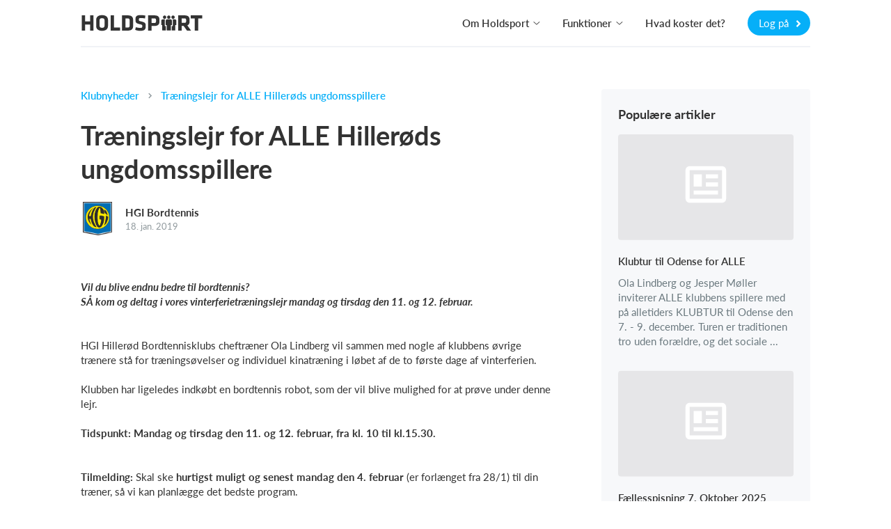

--- FILE ---
content_type: text/css
request_url: https://www.holdsport.dk/assets/v3/front_page_main-9de59b24b918c8a2e5f57d1601ad6e3d.css
body_size: 97577
content:
@font-face{font-family:'Lato';src:url("/assets/font/Lato-Bold.eot");src:url("/assets/font/Lato-Bold.eot?#iefix") format("embedded-opentype"),url("/assets/font/Lato-Bold.woff2") format("woff2"),url("/assets/font/Lato-Bold.woff") format("woff");font-weight:bold;font-style:normal;font-display:swap}@font-face{font-family:'Lato';src:url("/assets/font/Lato-BoldItalic.eot");src:url("/assets/font/Lato-BoldItalic.eot?#iefix") format("embedded-opentype"),url("/assets/font/Lato-BoldItalic.woff2") format("woff2"),url("/assets/font/Lato-BoldItalic.woff") format("woff");font-weight:bold;font-style:italic;font-display:swap}@font-face{font-family:'Lato';src:url("/assets/font/Lato-Semibold.eot");src:url("/assets/font/Lato-Semibold.eot?#iefix") format("embedded-opentype"),url("/assets/font/Lato-Semibold.woff2") format("woff2"),url("/assets/font/Lato-Semibold.woff") format("woff");font-weight:600;font-style:normal;font-display:swap}@font-face{font-family:'Lato';src:url("/assets/font/Lato-SemiboldItalic.eot");src:url("/assets/font/Lato-SemiboldItalic.eot?#iefix") format("embedded-opentype"),url("/assets/font/Lato-SemiboldItalic.woff2") format("woff2"),url("/assets/font/Lato-SemiboldItalic.woff") format("woff");font-weight:600;font-style:italic;font-display:swap}@font-face{font-family:'Lato';src:url("/assets/font/Lato-Regular.eot");src:url("/assets/font/Lato-Regular.eot?#iefix") format("embedded-opentype"),url("/assets/font/Lato-Regular.woff2") format("woff2"),url("/assets/font/Lato-Regular.woff") format("woff");font-weight:normal;font-style:normal;font-display:swap}@font-face{font-family:'Lato';src:url("/assets/font/Lato-Italic.eot");src:url("/assets/font/Lato-Italic.eot?#iefix") format("embedded-opentype"),url("/assets/font/Lato-Italic.woff2") format("woff2"),url("/assets/font/Lato-Italic.woff") format("woff");font-weight:normal;font-style:italic;font-display:swap}/*! normalize.css v3.0.0 | MIT License | git.io/normalize */html{font-family:sans-serif;-ms-text-size-adjust:100%;-webkit-text-size-adjust:100%}body{margin:0}article,aside,details,figcaption,figure,footer,header,hgroup,main,nav,section,summary{display:block}audio,canvas,progress,video{display:inline-block;vertical-align:baseline}audio:not([controls]){display:none;height:0}[hidden],template{display:none}a{background:transparent}a:active,a:hover{outline:0}abbr[title]{border-bottom:1px dotted}b,strong{font-weight:bold}dfn{font-style:italic}h1{font-size:2em;margin:0.67em 0}mark{background:#ff0;color:#000}small{font-size:80%}sub,sup{font-size:75%;line-height:0;position:relative;vertical-align:baseline}sup{top:-0.5em}sub{bottom:-0.25em}img{border:0}svg:not(:root){overflow:hidden}figure{margin:1em 40px}hr{-moz-box-sizing:content-box;box-sizing:content-box;height:0}pre{overflow:auto}code,kbd,pre,samp{font-family:monospace, monospace;font-size:1em}button,input,optgroup,select,textarea{color:inherit;font:inherit;margin:0}button{overflow:visible}button,select{text-transform:none}button,html input[type="button"],input[type="reset"],input[type="submit"]{-webkit-appearance:button;cursor:pointer}button[disabled],html input[disabled]{cursor:default}button::-moz-focus-inner,input::-moz-focus-inner{border:0;padding:0}input{line-height:normal}input[type="checkbox"],input[type="radio"]{box-sizing:border-box;padding:0}input[type="number"]::-webkit-inner-spin-button,input[type="number"]::-webkit-outer-spin-button{height:auto}input[type="search"]{-webkit-appearance:textfield;-moz-box-sizing:content-box;-webkit-box-sizing:content-box;box-sizing:content-box}input[type="search"]::-webkit-search-cancel-button,input[type="search"]::-webkit-search-decoration{-webkit-appearance:none}fieldset{border:1px solid #c0c0c0;margin:0 2px;padding:0.35em 0.625em 0.75em}legend{border:0;padding:0}textarea{overflow:auto}optgroup{font-weight:bold}table{border-collapse:collapse;border-spacing:0}td,th{padding:0}*{-webkit-box-sizing:border-box;-moz-box-sizing:border-box;box-sizing:border-box}*:before,*:after{-webkit-box-sizing:border-box;-moz-box-sizing:border-box;box-sizing:border-box}html{font-size:62.5%;-webkit-tap-highlight-color:rgba(0,0,0,0)}body{font-family:"Helvetica Neue",Helvetica,Arial,sans-serif;font-size:14px;line-height:1.428571429;color:#333;background-color:#fff}input,button,select,textarea{font-family:inherit;font-size:inherit;line-height:inherit}a{color:#428bca;text-decoration:none}a:hover,a:focus{color:#2a6496;text-decoration:underline}a:focus{outline:thin dotted;outline:5px auto -webkit-focus-ring-color;outline-offset:-2px}figure{margin:0}img{vertical-align:middle}.img-responsive{display:block;max-width:100%;height:auto}.img-rounded{border-radius:6px}.img-thumbnail{padding:4px;line-height:1.428571429;background-color:#fff;border:1px solid #ddd;border-radius:4px;-webkit-transition:all 0.2s ease-in-out;transition:all 0.2s ease-in-out;display:inline-block;max-width:100%;height:auto}.img-circle{border-radius:50%}hr{margin-top:20px;margin-bottom:20px;border:0;border-top:1px solid #eee}.sr-only{position:absolute;width:1px;height:1px;margin:-1px;padding:0;overflow:hidden;clip:rect(0, 0, 0, 0);border:0}h1,h2,h3,h4,h5,h6,.h1,.h2,.h3,.h4,.h5,.h6{font-family:inherit;font-weight:500;line-height:1.1;color:inherit}h1 small,h1 .small,h2 small,h2 .small,h3 small,h3 .small,h4 small,h4 .small,h5 small,h5 .small,h6 small,h6 .small,.h1 small,.h1 .small,.h2 small,.h2 .small,.h3 small,.h3 .small,.h4 small,.h4 .small,.h5 small,.h5 .small,.h6 small,.h6 .small{font-weight:normal;line-height:1;color:#999}h1,.h1,h2,.h2,h3,.h3{margin-top:20px;margin-bottom:10px}h1 small,h1 .small,.h1 small,.h1 .small,h2 small,h2 .small,.h2 small,.h2 .small,h3 small,h3 .small,.h3 small,.h3 .small{font-size:65%}h4,.h4,h5,.h5,h6,.h6{margin-top:10px;margin-bottom:10px}h4 small,h4 .small,.h4 small,.h4 .small,h5 small,h5 .small,.h5 small,.h5 .small,h6 small,h6 .small,.h6 small,.h6 .small{font-size:75%}h1,.h1{font-size:36px}h2,.h2{font-size:30px}h3,.h3{font-size:24px}h4,.h4{font-size:18px}h5,.h5{font-size:14px}h6,.h6{font-size:12px}p{margin:0 0 10px}.lead{margin-bottom:20px;font-size:16px;font-weight:200;line-height:1.4}@media (min-width: 768px){.lead{font-size:21px}}small,.small{font-size:85%}cite{font-style:normal}.text-left{text-align:left}.text-right{text-align:right}.text-center{text-align:center}.text-justify{text-align:justify}.text-muted{color:#999}.text-primary{color:#428bca}a.text-primary:hover{color:#3071a9}.text-success{color:#3c763d}a.text-success:hover{color:#2b542c}.text-info{color:#31708f}a.text-info:hover{color:#245269}.text-warning{color:#8a6d3b}a.text-warning:hover{color:#66512c}.text-danger{color:#a94442}a.text-danger:hover{color:#843534}.bg-primary{color:#fff}.bg-primary{background-color:#428bca}a.bg-primary:hover{background-color:#3071a9}.bg-success{background-color:#dff0d8}a.bg-success:hover{background-color:#c1e2b3}.bg-info{background-color:#d9edf7}a.bg-info:hover{background-color:#afd9ee}.bg-warning{background-color:#fcf8e3}a.bg-warning:hover{background-color:#f7ecb5}.bg-danger{background-color:#f2dede}a.bg-danger:hover{background-color:#e4b9b9}.page-header{padding-bottom:9px;margin:40px 0 20px;border-bottom:1px solid #eee}ul,ol{margin-top:0;margin-bottom:10px}ul ul,ul ol,ol ul,ol ol{margin-bottom:0}.list-unstyled,.list-inline{padding-left:0;list-style:none}.list-inline{margin-left:-5px}.list-inline>li{display:inline-block;padding-left:5px;padding-right:5px}dl{margin-top:0;margin-bottom:20px}dt,dd{line-height:1.428571429}dt{font-weight:bold}dd{margin-left:0}@media (min-width: 768px){.dl-horizontal dt{float:left;width:160px;clear:left;text-align:right;overflow:hidden;text-overflow:ellipsis;white-space:nowrap}.dl-horizontal dd{margin-left:180px}.dl-horizontal dd:before,.dl-horizontal dd:after{content:" ";display:table}.dl-horizontal dd:after{clear:both}}abbr[title],abbr[data-original-title]{cursor:help;border-bottom:1px dotted #999}.initialism{font-size:90%;text-transform:uppercase}blockquote{padding:10px 20px;margin:0 0 20px;font-size:17.5px;border-left:5px solid #eee}blockquote p:last-child,blockquote ul:last-child,blockquote ol:last-child{margin-bottom:0}blockquote footer,blockquote small,blockquote .small{display:block;font-size:80%;line-height:1.428571429;color:#999}blockquote footer:before,blockquote small:before,blockquote .small:before{content:'\2014 \00A0'}.blockquote-reverse,blockquote.pull-right{padding-right:15px;padding-left:0;border-right:5px solid #eee;border-left:0;text-align:right}.blockquote-reverse footer:before,.blockquote-reverse small:before,.blockquote-reverse .small:before,blockquote.pull-right footer:before,blockquote.pull-right small:before,blockquote.pull-right .small:before{content:''}.blockquote-reverse footer:after,.blockquote-reverse small:after,.blockquote-reverse .small:after,blockquote.pull-right footer:after,blockquote.pull-right small:after,blockquote.pull-right .small:after{content:'\00A0 \2014'}blockquote:before,blockquote:after{content:""}address{margin-bottom:20px;font-style:normal;line-height:1.428571429}.container{margin-right:auto;margin-left:auto;padding-left:15px;padding-right:15px}.container:before,.container:after{content:" ";display:table}.container:after{clear:both}@media (min-width: 768px){.container{width:750px}}@media (min-width: 992px){.container{width:970px}}@media (min-width: 1200px){.container{width:1170px}}.container-fluid{margin-right:auto;margin-left:auto;padding-left:15px;padding-right:15px}.container-fluid:before,.container-fluid:after{content:" ";display:table}.container-fluid:after{clear:both}.row{margin-left:-15px;margin-right:-15px}.row:before,.row:after{content:" ";display:table}.row:after{clear:both}.col-xs-1,.col-sm-1,.col-md-1,.col-lg-1,.col-xs-2,.col-sm-2,.col-md-2,.col-lg-2,.col-xs-3,.col-sm-3,.col-md-3,.col-lg-3,.col-xs-4,.col-sm-4,.col-md-4,.col-lg-4,.col-xs-5,.col-sm-5,.col-md-5,.col-lg-5,.col-xs-6,.col-sm-6,.col-md-6,.col-lg-6,.col-xs-7,.col-sm-7,.col-md-7,.col-lg-7,.col-xs-8,.col-sm-8,.col-md-8,.col-lg-8,.col-xs-9,.col-sm-9,.col-md-9,.col-lg-9,.col-xs-10,.col-sm-10,.col-md-10,.col-lg-10,.col-xs-11,.col-sm-11,.col-md-11,.col-lg-11,.col-xs-12,.col-sm-12,.col-md-12,.col-lg-12{position:relative;min-height:1px;padding-left:15px;padding-right:15px}.col-xs-1,.col-xs-2,.col-xs-3,.col-xs-4,.col-xs-5,.col-xs-6,.col-xs-7,.col-xs-8,.col-xs-9,.col-xs-10,.col-xs-11,.col-xs-12{float:left}.col-xs-1{width:8.3333333333%}.col-xs-2{width:16.6666666667%}.col-xs-3{width:25%}.col-xs-4{width:33.3333333333%}.col-xs-5{width:41.6666666667%}.col-xs-6{width:50%}.col-xs-7{width:58.3333333333%}.col-xs-8{width:66.6666666667%}.col-xs-9{width:75%}.col-xs-10{width:83.3333333333%}.col-xs-11{width:91.6666666667%}.col-xs-12{width:100%}.col-xs-pull-0{right:0%}.col-xs-pull-1{right:8.3333333333%}.col-xs-pull-2{right:16.6666666667%}.col-xs-pull-3{right:25%}.col-xs-pull-4{right:33.3333333333%}.col-xs-pull-5{right:41.6666666667%}.col-xs-pull-6{right:50%}.col-xs-pull-7{right:58.3333333333%}.col-xs-pull-8{right:66.6666666667%}.col-xs-pull-9{right:75%}.col-xs-pull-10{right:83.3333333333%}.col-xs-pull-11{right:91.6666666667%}.col-xs-pull-12{right:100%}.col-xs-push-0{left:0%}.col-xs-push-1{left:8.3333333333%}.col-xs-push-2{left:16.6666666667%}.col-xs-push-3{left:25%}.col-xs-push-4{left:33.3333333333%}.col-xs-push-5{left:41.6666666667%}.col-xs-push-6{left:50%}.col-xs-push-7{left:58.3333333333%}.col-xs-push-8{left:66.6666666667%}.col-xs-push-9{left:75%}.col-xs-push-10{left:83.3333333333%}.col-xs-push-11{left:91.6666666667%}.col-xs-push-12{left:100%}.col-xs-offset-0{margin-left:0%}.col-xs-offset-1{margin-left:8.3333333333%}.col-xs-offset-2{margin-left:16.6666666667%}.col-xs-offset-3{margin-left:25%}.col-xs-offset-4{margin-left:33.3333333333%}.col-xs-offset-5{margin-left:41.6666666667%}.col-xs-offset-6{margin-left:50%}.col-xs-offset-7{margin-left:58.3333333333%}.col-xs-offset-8{margin-left:66.6666666667%}.col-xs-offset-9{margin-left:75%}.col-xs-offset-10{margin-left:83.3333333333%}.col-xs-offset-11{margin-left:91.6666666667%}.col-xs-offset-12{margin-left:100%}@media (min-width: 768px){.col-sm-1,.col-sm-2,.col-sm-3,.col-sm-4,.col-sm-5,.col-sm-6,.col-sm-7,.col-sm-8,.col-sm-9,.col-sm-10,.col-sm-11,.col-sm-12{float:left}.col-sm-1{width:8.3333333333%}.col-sm-2{width:16.6666666667%}.col-sm-3{width:25%}.col-sm-4{width:33.3333333333%}.col-sm-5{width:41.6666666667%}.col-sm-6{width:50%}.col-sm-7{width:58.3333333333%}.col-sm-8{width:66.6666666667%}.col-sm-9{width:75%}.col-sm-10{width:83.3333333333%}.col-sm-11{width:91.6666666667%}.col-sm-12{width:100%}.col-sm-pull-0{right:0%}.col-sm-pull-1{right:8.3333333333%}.col-sm-pull-2{right:16.6666666667%}.col-sm-pull-3{right:25%}.col-sm-pull-4{right:33.3333333333%}.col-sm-pull-5{right:41.6666666667%}.col-sm-pull-6{right:50%}.col-sm-pull-7{right:58.3333333333%}.col-sm-pull-8{right:66.6666666667%}.col-sm-pull-9{right:75%}.col-sm-pull-10{right:83.3333333333%}.col-sm-pull-11{right:91.6666666667%}.col-sm-pull-12{right:100%}.col-sm-push-0{left:0%}.col-sm-push-1{left:8.3333333333%}.col-sm-push-2{left:16.6666666667%}.col-sm-push-3{left:25%}.col-sm-push-4{left:33.3333333333%}.col-sm-push-5{left:41.6666666667%}.col-sm-push-6{left:50%}.col-sm-push-7{left:58.3333333333%}.col-sm-push-8{left:66.6666666667%}.col-sm-push-9{left:75%}.col-sm-push-10{left:83.3333333333%}.col-sm-push-11{left:91.6666666667%}.col-sm-push-12{left:100%}.col-sm-offset-0{margin-left:0%}.col-sm-offset-1{margin-left:8.3333333333%}.col-sm-offset-2{margin-left:16.6666666667%}.col-sm-offset-3{margin-left:25%}.col-sm-offset-4{margin-left:33.3333333333%}.col-sm-offset-5{margin-left:41.6666666667%}.col-sm-offset-6{margin-left:50%}.col-sm-offset-7{margin-left:58.3333333333%}.col-sm-offset-8{margin-left:66.6666666667%}.col-sm-offset-9{margin-left:75%}.col-sm-offset-10{margin-left:83.3333333333%}.col-sm-offset-11{margin-left:91.6666666667%}.col-sm-offset-12{margin-left:100%}}@media (min-width: 992px){.col-md-1,.col-md-2,.col-md-3,.col-md-4,.col-md-5,.col-md-6,.col-md-7,.col-md-8,.col-md-9,.col-md-10,.col-md-11,.col-md-12{float:left}.col-md-1{width:8.3333333333%}.col-md-2{width:16.6666666667%}.col-md-3{width:25%}.col-md-4{width:33.3333333333%}.col-md-5{width:41.6666666667%}.col-md-6{width:50%}.col-md-7{width:58.3333333333%}.col-md-8{width:66.6666666667%}.col-md-9{width:75%}.col-md-10{width:83.3333333333%}.col-md-11{width:91.6666666667%}.col-md-12{width:100%}.col-md-pull-0{right:0%}.col-md-pull-1{right:8.3333333333%}.col-md-pull-2{right:16.6666666667%}.col-md-pull-3{right:25%}.col-md-pull-4{right:33.3333333333%}.col-md-pull-5{right:41.6666666667%}.col-md-pull-6{right:50%}.col-md-pull-7{right:58.3333333333%}.col-md-pull-8{right:66.6666666667%}.col-md-pull-9{right:75%}.col-md-pull-10{right:83.3333333333%}.col-md-pull-11{right:91.6666666667%}.col-md-pull-12{right:100%}.col-md-push-0{left:0%}.col-md-push-1{left:8.3333333333%}.col-md-push-2{left:16.6666666667%}.col-md-push-3{left:25%}.col-md-push-4{left:33.3333333333%}.col-md-push-5{left:41.6666666667%}.col-md-push-6{left:50%}.col-md-push-7{left:58.3333333333%}.col-md-push-8{left:66.6666666667%}.col-md-push-9{left:75%}.col-md-push-10{left:83.3333333333%}.col-md-push-11{left:91.6666666667%}.col-md-push-12{left:100%}.col-md-offset-0{margin-left:0%}.col-md-offset-1{margin-left:8.3333333333%}.col-md-offset-2{margin-left:16.6666666667%}.col-md-offset-3{margin-left:25%}.col-md-offset-4{margin-left:33.3333333333%}.col-md-offset-5{margin-left:41.6666666667%}.col-md-offset-6{margin-left:50%}.col-md-offset-7{margin-left:58.3333333333%}.col-md-offset-8{margin-left:66.6666666667%}.col-md-offset-9{margin-left:75%}.col-md-offset-10{margin-left:83.3333333333%}.col-md-offset-11{margin-left:91.6666666667%}.col-md-offset-12{margin-left:100%}}@media (min-width: 1200px){.col-lg-1,.col-lg-2,.col-lg-3,.col-lg-4,.col-lg-5,.col-lg-6,.col-lg-7,.col-lg-8,.col-lg-9,.col-lg-10,.col-lg-11,.col-lg-12{float:left}.col-lg-1{width:8.3333333333%}.col-lg-2{width:16.6666666667%}.col-lg-3{width:25%}.col-lg-4{width:33.3333333333%}.col-lg-5{width:41.6666666667%}.col-lg-6{width:50%}.col-lg-7{width:58.3333333333%}.col-lg-8{width:66.6666666667%}.col-lg-9{width:75%}.col-lg-10{width:83.3333333333%}.col-lg-11{width:91.6666666667%}.col-lg-12{width:100%}.col-lg-pull-0{right:0%}.col-lg-pull-1{right:8.3333333333%}.col-lg-pull-2{right:16.6666666667%}.col-lg-pull-3{right:25%}.col-lg-pull-4{right:33.3333333333%}.col-lg-pull-5{right:41.6666666667%}.col-lg-pull-6{right:50%}.col-lg-pull-7{right:58.3333333333%}.col-lg-pull-8{right:66.6666666667%}.col-lg-pull-9{right:75%}.col-lg-pull-10{right:83.3333333333%}.col-lg-pull-11{right:91.6666666667%}.col-lg-pull-12{right:100%}.col-lg-push-0{left:0%}.col-lg-push-1{left:8.3333333333%}.col-lg-push-2{left:16.6666666667%}.col-lg-push-3{left:25%}.col-lg-push-4{left:33.3333333333%}.col-lg-push-5{left:41.6666666667%}.col-lg-push-6{left:50%}.col-lg-push-7{left:58.3333333333%}.col-lg-push-8{left:66.6666666667%}.col-lg-push-9{left:75%}.col-lg-push-10{left:83.3333333333%}.col-lg-push-11{left:91.6666666667%}.col-lg-push-12{left:100%}.col-lg-offset-0{margin-left:0%}.col-lg-offset-1{margin-left:8.3333333333%}.col-lg-offset-2{margin-left:16.6666666667%}.col-lg-offset-3{margin-left:25%}.col-lg-offset-4{margin-left:33.3333333333%}.col-lg-offset-5{margin-left:41.6666666667%}.col-lg-offset-6{margin-left:50%}.col-lg-offset-7{margin-left:58.3333333333%}.col-lg-offset-8{margin-left:66.6666666667%}.col-lg-offset-9{margin-left:75%}.col-lg-offset-10{margin-left:83.3333333333%}.col-lg-offset-11{margin-left:91.6666666667%}.col-lg-offset-12{margin-left:100%}}fieldset{padding:0;margin:0;border:0;min-width:0}legend{display:block;width:100%;padding:0;margin-bottom:20px;font-size:21px;line-height:inherit;color:#333;border:0;border-bottom:1px solid #e5e5e5}label{display:inline-block;margin-bottom:5px;font-weight:bold}input[type="search"]{-webkit-box-sizing:border-box;-moz-box-sizing:border-box;box-sizing:border-box}input[type="radio"],input[type="checkbox"]{margin:4px 0 0;margin-top:1px \9;line-height:normal}input[type="file"]{display:block}input[type="range"]{display:block;width:100%}select[multiple],select[size]{height:auto}input[type="file"]:focus,input[type="radio"]:focus,input[type="checkbox"]:focus{outline:thin dotted;outline:5px auto -webkit-focus-ring-color;outline-offset:-2px}output{display:block;padding-top:7px;font-size:14px;line-height:1.428571429;color:#555}.form-control{display:block;width:100%;height:34px;padding:6px 12px;font-size:14px;line-height:1.428571429;color:#555;background-color:#fff;background-image:none;border:1px solid #ccc;border-radius:4px;-webkit-box-shadow:inset 0 1px 1px rgba(0,0,0,0.075);box-shadow:inset 0 1px 1px rgba(0,0,0,0.075);-webkit-transition:border-color ease-in-out 0.15s,box-shadow ease-in-out 0.15s;transition:border-color ease-in-out 0.15s,box-shadow ease-in-out 0.15s}.form-control:focus{border-color:#66afe9;outline:0;-webkit-box-shadow:inset 0 1px 1px rgba(0,0,0,0.075),0 0 8px rgba(102,175,233,0.6);box-shadow:inset 0 1px 1px rgba(0,0,0,0.075),0 0 8px rgba(102,175,233,0.6)}.form-control::-moz-placeholder{color:#999;opacity:1}.form-control:-ms-input-placeholder{color:#999}.form-control::-webkit-input-placeholder{color:#999}.form-control[disabled],.form-control[readonly],fieldset[disabled] .form-control{cursor:not-allowed;background-color:#eee;opacity:1}textarea.form-control{height:auto}input[type="search"]{-webkit-appearance:none}input[type="date"]{line-height:34px}.form-group{margin-bottom:15px}.radio,.checkbox{display:block;min-height:20px;margin-top:10px;margin-bottom:10px;padding-left:20px}.radio label,.checkbox label{display:inline;font-weight:normal;cursor:pointer}.radio input[type="radio"],.radio-inline input[type="radio"],.checkbox input[type="checkbox"],.checkbox-inline input[type="checkbox"]{float:left;margin-left:-20px}.radio+.radio,.checkbox+.checkbox{margin-top:-5px}.radio-inline,.checkbox-inline{display:inline-block;padding-left:20px;margin-bottom:0;vertical-align:middle;font-weight:normal;cursor:pointer}.radio-inline+.radio-inline,.checkbox-inline+.checkbox-inline{margin-top:0;margin-left:10px}input[type="radio"][disabled],fieldset[disabled] input[type="radio"],input[type="checkbox"][disabled],fieldset[disabled] input[type="checkbox"],.radio[disabled],fieldset[disabled] .radio,.radio-inline[disabled],fieldset[disabled] .radio-inline,.checkbox[disabled],fieldset[disabled] .checkbox,.checkbox-inline[disabled],fieldset[disabled] .checkbox-inline{cursor:not-allowed}.input-sm{height:30px;padding:5px 10px;font-size:12px;line-height:1.5;border-radius:3px}select.input-sm{height:30px;line-height:30px}textarea.input-sm,select.input-sm[multiple]{height:auto}.input-lg{height:46px;padding:10px 16px;font-size:18px;line-height:1.33;border-radius:6px}select.input-lg{height:46px;line-height:46px}textarea.input-lg,select.input-lg[multiple]{height:auto}.has-feedback{position:relative}.has-feedback .form-control{padding-right:42.5px}.has-feedback .form-control-feedback{position:absolute;top:25px;right:0;display:block;width:34px;height:34px;line-height:34px;text-align:center}.has-success .help-block,.has-success .control-label,.has-success .radio,.has-success .checkbox,.has-success .radio-inline,.has-success .checkbox-inline{color:#3c763d}.has-success .form-control{border-color:#3c763d;-webkit-box-shadow:inset 0 1px 1px rgba(0,0,0,0.075);box-shadow:inset 0 1px 1px rgba(0,0,0,0.075)}.has-success .form-control:focus{border-color:#2b542c;-webkit-box-shadow:inset 0 1px 1px rgba(0,0,0,0.075),0 0 6px #67b168;box-shadow:inset 0 1px 1px rgba(0,0,0,0.075),0 0 6px #67b168}.has-success .input-group-addon{color:#3c763d;border-color:#3c763d;background-color:#dff0d8}.has-success .form-control-feedback{color:#3c763d}.has-warning .help-block,.has-warning .control-label,.has-warning .radio,.has-warning .checkbox,.has-warning .radio-inline,.has-warning .checkbox-inline{color:#8a6d3b}.has-warning .form-control{border-color:#8a6d3b;-webkit-box-shadow:inset 0 1px 1px rgba(0,0,0,0.075);box-shadow:inset 0 1px 1px rgba(0,0,0,0.075)}.has-warning .form-control:focus{border-color:#66512c;-webkit-box-shadow:inset 0 1px 1px rgba(0,0,0,0.075),0 0 6px #c0a16b;box-shadow:inset 0 1px 1px rgba(0,0,0,0.075),0 0 6px #c0a16b}.has-warning .input-group-addon{color:#8a6d3b;border-color:#8a6d3b;background-color:#fcf8e3}.has-warning .form-control-feedback{color:#8a6d3b}.has-error .help-block,.has-error .control-label,.has-error .radio,.has-error .checkbox,.has-error .radio-inline,.has-error .checkbox-inline{color:#a94442}.has-error .form-control{border-color:#a94442;-webkit-box-shadow:inset 0 1px 1px rgba(0,0,0,0.075);box-shadow:inset 0 1px 1px rgba(0,0,0,0.075)}.has-error .form-control:focus{border-color:#843534;-webkit-box-shadow:inset 0 1px 1px rgba(0,0,0,0.075),0 0 6px #ce8483;box-shadow:inset 0 1px 1px rgba(0,0,0,0.075),0 0 6px #ce8483}.has-error .input-group-addon{color:#a94442;border-color:#a94442;background-color:#f2dede}.has-error .form-control-feedback{color:#a94442}.form-control-static{margin-bottom:0}.help-block{display:block;margin-top:5px;margin-bottom:10px;color:#737373}@media (min-width: 768px){.form-inline .form-group{display:inline-block;margin-bottom:0;vertical-align:middle}.form-inline .form-control{display:inline-block;width:auto;vertical-align:middle}.form-inline .input-group>.form-control{width:100%}.form-inline .control-label{margin-bottom:0;vertical-align:middle}.form-inline .radio,.form-inline .checkbox{display:inline-block;margin-top:0;margin-bottom:0;padding-left:0;vertical-align:middle}.form-inline .radio input[type="radio"],.form-inline .checkbox input[type="checkbox"]{float:none;margin-left:0}.form-inline .has-feedback .form-control-feedback{top:0}}.form-horizontal .control-label,.form-horizontal .radio,.form-horizontal .checkbox,.form-horizontal .radio-inline,.form-horizontal .checkbox-inline{margin-top:0;margin-bottom:0;padding-top:7px}.form-horizontal .radio,.form-horizontal .checkbox{min-height:27px}.form-horizontal .form-group{margin-left:-15px;margin-right:-15px}.form-horizontal .form-group:before,.form-horizontal .form-group:after{content:" ";display:table}.form-horizontal .form-group:after{clear:both}.form-horizontal .form-control-static{padding-top:7px}@media (min-width: 768px){.form-horizontal .control-label{text-align:right}}.form-horizontal .has-feedback .form-control-feedback{top:0;right:15px}.modal-open{overflow:hidden}.modal{display:none;overflow:auto;overflow-y:scroll;position:fixed;top:0;right:0;bottom:0;left:0;z-index:1050;-webkit-overflow-scrolling:touch;outline:0}.modal.fade .modal-dialog{-webkit-transform:translate(0, -25%);-ms-transform:translate(0, -25%);transform:translate(0, -25%);-webkit-transition:-webkit-transform 0.3s ease-out;-moz-transition:-moz-transform 0.3s ease-out;-o-transition:-o-transform 0.3s ease-out;transition:transform 0.3s ease-out}.modal.in .modal-dialog{-webkit-transform:translate(0, 0);-ms-transform:translate(0, 0);transform:translate(0, 0)}.modal-dialog{position:relative;width:auto;margin:10px}.modal-content{position:relative;background-color:#fff;border:1px solid #999;border:1px solid rgba(0,0,0,0.2);border-radius:6px;-webkit-box-shadow:0 3px 9px rgba(0,0,0,0.5);box-shadow:0 3px 9px rgba(0,0,0,0.5);background-clip:padding-box;outline:none}.modal-backdrop{position:fixed;top:0;right:0;bottom:0;left:0;z-index:1040;background-color:#000}.modal-backdrop.fade{opacity:0;filter:alpha(opacity=0)}.modal-backdrop.in{opacity:.5;filter:alpha(opacity=50)}.modal-header{padding:15px;border-bottom:1px solid #e5e5e5;min-height:16.428571429px}.modal-header .close{margin-top:-2px}.modal-title{margin:0;line-height:1.428571429}.modal-body{position:relative;padding:20px}.modal-footer{margin-top:15px;padding:19px 20px 20px;text-align:right;border-top:1px solid #e5e5e5}.modal-footer:before,.modal-footer:after{content:" ";display:table}.modal-footer:after{clear:both}.modal-footer .btn+.btn{margin-left:5px;margin-bottom:0}.modal-footer .btn-group .btn+.btn{margin-left:-1px}.modal-footer .btn-block+.btn-block{margin-left:0}@media (min-width: 768px){.modal-dialog{width:600px;margin:30px auto}.modal-content{-webkit-box-shadow:0 5px 15px rgba(0,0,0,0.5);box-shadow:0 5px 15px rgba(0,0,0,0.5)}.modal-sm{width:300px}}@media (min-width: 992px){.modal-lg{width:900px}}.clearfix:before,.clearfix:after{content:" ";display:table}.clearfix:after{clear:both}.center-block{display:block;margin-left:auto;margin-right:auto}.pull-right{float:right !important}.pull-left{float:left !important}.hide{display:none !important}.show{display:block !important}.invisible{visibility:hidden}.text-hide{font:0/0 a;color:transparent;text-shadow:none;background-color:transparent;border:0}.hidden{display:none !important;visibility:hidden !important}.affix{position:fixed}.nav{margin-bottom:0;padding-left:0;list-style:none}.nav:before,.nav:after{content:" ";display:table}.nav:after{clear:both}.nav>li{position:relative;display:block}.nav>li>a{position:relative;display:block;padding:10px 15px}.nav>li>a:hover,.nav>li>a:focus{text-decoration:none;background-color:#eee}.nav>li.disabled>a{color:#999}.nav>li.disabled>a:hover,.nav>li.disabled>a:focus{color:#999;text-decoration:none;background-color:transparent;cursor:not-allowed}.nav .open>a,.nav .open>a:hover,.nav .open>a:focus{background-color:#eee;border-color:#428bca}.nav .nav-divider{height:1px;margin:9px 0;overflow:hidden;background-color:#e5e5e5}.nav>li>a>img{max-width:none}.nav-tabs{border-bottom:1px solid #ddd}.nav-tabs>li{float:left;margin-bottom:-1px}.nav-tabs>li>a{margin-right:2px;line-height:1.428571429;border:1px solid transparent;border-radius:4px 4px 0 0}.nav-tabs>li>a:hover{border-color:#eee #eee #ddd}.nav-tabs>li.active>a,.nav-tabs>li.active>a:hover,.nav-tabs>li.active>a:focus{color:#555;background-color:#fff;border:1px solid #ddd;border-bottom-color:transparent;cursor:default}.nav-pills>li{float:left}.nav-pills>li>a{border-radius:4px}.nav-pills>li+li{margin-left:2px}.nav-pills>li.active>a,.nav-pills>li.active>a:hover,.nav-pills>li.active>a:focus{color:#fff;background-color:#428bca}.nav-stacked>li{float:none}.nav-stacked>li+li{margin-top:2px;margin-left:0}.nav-justified,.nav-tabs.nav-justified{width:100%}.nav-justified>li,.nav-tabs.nav-justified>li{float:none}.nav-justified>li>a,.nav-tabs.nav-justified>li>a{text-align:center;margin-bottom:5px}.nav-justified>.dropdown .dropdown-menu{top:auto;left:auto}@media (min-width: 768px){.nav-justified>li,.nav-tabs.nav-justified>li{display:table-cell;width:1%}.nav-justified>li>a,.nav-tabs.nav-justified>li>a{margin-bottom:0}}.nav-tabs-justified,.nav-tabs.nav-justified{border-bottom:0}.nav-tabs-justified>li>a,.nav-tabs.nav-justified>li>a{margin-right:0;border-radius:4px}.nav-tabs-justified>.active>a,.nav-tabs.nav-justified>.active>a,.nav-tabs-justified>.active>a:hover,.nav-tabs-justified>.active>a:focus{border:1px solid #ddd}@media (min-width: 768px){.nav-tabs-justified>li>a,.nav-tabs.nav-justified>li>a{border-bottom:1px solid #ddd;border-radius:4px 4px 0 0}.nav-tabs-justified>.active>a,.nav-tabs.nav-justified>.active>a,.nav-tabs-justified>.active>a:hover,.nav-tabs-justified>.active>a:focus{border-bottom-color:#fff}}.tab-content>.tab-pane{display:none}.tab-content>.active{display:block}.nav-tabs .dropdown-menu{margin-top:-1px;border-top-right-radius:0;border-top-left-radius:0}/*!
 * Font Awesome Pro 6.1.1 by @fontawesome - https://fontawesome.com
 * License - https://fontawesome.com/license (Commercial License)
 * Copyright 2022 Fonticons, Inc.
 */.fa{font-family:var(--fa-style-family, "Font Awesome 6 Pro");font-weight:var(--fa-style, 900)}.fa,.fas,.fa-solid,.far,.fa-regular,.fal,.fa-light,.fat,.fa-thin,.fad,.fa-duotone,.fab,.fa-brands{-moz-osx-font-smoothing:grayscale;-webkit-font-smoothing:antialiased;display:var(--fa-display, inline-block);font-style:normal;font-variant:normal;line-height:1;text-rendering:auto}.fa-1x{font-size:1em}.fa-2x{font-size:2em}.fa-3x{font-size:3em}.fa-4x{font-size:4em}.fa-5x{font-size:5em}.fa-6x{font-size:6em}.fa-7x{font-size:7em}.fa-8x{font-size:8em}.fa-9x{font-size:9em}.fa-10x{font-size:10em}.fa-2xs{font-size:.625em;line-height:.1em;vertical-align:.225em}.fa-xs{font-size:.75em;line-height:.0833333337em;vertical-align:.125em}.fa-sm{font-size:.875em;line-height:.0714285718em;vertical-align:.0535714295em}.fa-lg{font-size:1.25em;line-height:.05em;vertical-align:-.075em}.fa-xl{font-size:1.5em;line-height:.0416666682em;vertical-align:-.125em}.fa-2xl{font-size:2em;line-height:.03125em;vertical-align:-.1875em}.fa-fw{text-align:center;width:1.25em}.fa-ul{list-style-type:none;margin-left:var(--fa-li-margin, 2.5em);padding-left:0}.fa-ul>li{position:relative}.fa-li{left:calc(var(--fa-li-width, 2em) * -1);position:absolute;text-align:center;width:var(--fa-li-width, 2em);line-height:inherit}.fa-border{border-color:var(--fa-border-color, #eee);border-radius:var(--fa-border-radius, 0.1em);border-style:var(--fa-border-style, solid);border-width:var(--fa-border-width, 0.08em);padding:var(--fa-border-padding, 0.2em 0.25em 0.15em)}.fa-pull-left{float:left;margin-right:var(--fa-pull-margin, 0.3em)}.fa-pull-right{float:right;margin-left:var(--fa-pull-margin, 0.3em)}.fa-beat{animation-name:fa-beat;animation-delay:var(--fa-animation-delay, 0);animation-direction:var(--fa-animation-direction, normal);animation-duration:var(--fa-animation-duration, 1s);animation-iteration-count:var(--fa-animation-iteration-count, infinite);animation-timing-function:var(--fa-animation-timing, ease-in-out)}.fa-bounce{animation-name:fa-bounce;animation-delay:var(--fa-animation-delay, 0);animation-direction:var(--fa-animation-direction, normal);animation-duration:var(--fa-animation-duration, 1s);animation-iteration-count:var(--fa-animation-iteration-count, infinite);animation-timing-function:var(--fa-animation-timing, cubic-bezier(0.28, 0.84, 0.42, 1))}.fa-fade{animation-name:fa-fade;animation-delay:var(--fa-animation-delay, 0);animation-direction:var(--fa-animation-direction, normal);animation-duration:var(--fa-animation-duration, 1s);animation-iteration-count:var(--fa-animation-iteration-count, infinite);animation-timing-function:var(--fa-animation-timing, cubic-bezier(0.4, 0, 0.6, 1))}.fa-beat-fade{animation-name:fa-beat-fade;animation-delay:var(--fa-animation-delay, 0);animation-direction:var(--fa-animation-direction, normal);animation-duration:var(--fa-animation-duration, 1s);animation-iteration-count:var(--fa-animation-iteration-count, infinite);animation-timing-function:var(--fa-animation-timing, cubic-bezier(0.4, 0, 0.6, 1))}.fa-flip{animation-name:fa-flip;animation-delay:var(--fa-animation-delay, 0);animation-direction:var(--fa-animation-direction, normal);animation-duration:var(--fa-animation-duration, 1s);animation-iteration-count:var(--fa-animation-iteration-count, infinite);animation-timing-function:var(--fa-animation-timing, ease-in-out)}.fa-shake{animation-name:fa-shake;animation-delay:var(--fa-animation-delay, 0);animation-direction:var(--fa-animation-direction, normal);animation-duration:var(--fa-animation-duration, 1s);animation-iteration-count:var(--fa-animation-iteration-count, infinite);animation-timing-function:var(--fa-animation-timing, linear)}.fa-spin{animation-name:fa-spin;animation-delay:var(--fa-animation-delay, 0);animation-direction:var(--fa-animation-direction, normal);animation-duration:var(--fa-animation-duration, 2s);animation-iteration-count:var(--fa-animation-iteration-count, infinite);animation-timing-function:var(--fa-animation-timing, linear)}.fa-spin-reverse{--fa-animation-direction: reverse}.fa-pulse,.fa-spin-pulse{animation-name:fa-spin;animation-direction:var(--fa-animation-direction, normal);animation-duration:var(--fa-animation-duration, 1s);animation-iteration-count:var(--fa-animation-iteration-count, infinite);animation-timing-function:var(--fa-animation-timing, steps(8))}@media (prefers-reduced-motion: reduce){.fa-beat,.fa-bounce,.fa-fade,.fa-beat-fade,.fa-flip,.fa-pulse,.fa-shake,.fa-spin,.fa-spin-pulse{animation-delay:-1ms;animation-duration:1ms;animation-iteration-count:1;transition-delay:0s;transition-duration:0s}}@keyframes fa-beat{0%,90%{transform:scale(1)}45%{transform:scale(var(--fa-beat-scale, 1.25))}}@keyframes fa-bounce{0%{transform:scale(1, 1) translateY(0)}10%{transform:scale(var(--fa-bounce-start-scale-x, 1.1), var(--fa-bounce-start-scale-y, 0.9)) translateY(0)}30%{transform:scale(var(--fa-bounce-jump-scale-x, 0.9), var(--fa-bounce-jump-scale-y, 1.1)) translateY(var(--fa-bounce-height, -0.5em))}50%{transform:scale(var(--fa-bounce-land-scale-x, 1.05), var(--fa-bounce-land-scale-y, 0.95)) translateY(0)}57%{transform:scale(1, 1) translateY(var(--fa-bounce-rebound, -0.125em))}64%{transform:scale(1, 1) translateY(0)}100%{transform:scale(1, 1) translateY(0)}}@keyframes fa-fade{50%{opacity:var(--fa-fade-opacity, 0.4)}}@keyframes fa-beat-fade{0%,100%{opacity:var(--fa-beat-fade-opacity, 0.4);transform:scale(1)}50%{opacity:1;transform:scale(var(--fa-beat-fade-scale, 1.125))}}@keyframes fa-flip{50%{transform:rotate3d(var(--fa-flip-x, 0), var(--fa-flip-y, 1), var(--fa-flip-z, 0), var(--fa-flip-angle, -180deg))}}@keyframes fa-shake{0%{transform:rotate(-15deg)}4%{transform:rotate(15deg)}8%,24%{transform:rotate(-18deg)}12%,28%{transform:rotate(18deg)}16%{transform:rotate(-22deg)}20%{transform:rotate(22deg)}32%{transform:rotate(-12deg)}36%{transform:rotate(12deg)}40%,100%{transform:rotate(0deg)}}@keyframes fa-spin{0%{transform:rotate(0deg)}100%{transform:rotate(360deg)}}.fa-rotate-90{transform:rotate(90deg)}.fa-rotate-180{transform:rotate(180deg)}.fa-rotate-270{transform:rotate(270deg)}.fa-flip-horizontal{transform:scale(-1, 1)}.fa-flip-vertical{transform:scale(1, -1)}.fa-flip-both,.fa-flip-horizontal.fa-flip-vertical{transform:scale(-1, -1)}.fa-rotate-by{transform:rotate(var(--fa-rotate-angle, none))}.fa-stack{display:inline-block;height:2em;line-height:2em;position:relative;vertical-align:middle;width:2.5em}.fa-stack-1x,.fa-stack-2x{left:0;position:absolute;text-align:center;width:100%;z-index:var(--fa-stack-z-index, auto)}.fa-stack-1x{line-height:inherit}.fa-stack-2x{font-size:2em}.fa-inverse{color:var(--fa-inverse, #fff)}.fa-0::before{content:"\30"}.fa-1::before{content:"\31"}.fa-2::before{content:"\32"}.fa-3::before{content:"\33"}.fa-4::before{content:"\34"}.fa-5::before{content:"\35"}.fa-6::before{content:"\36"}.fa-7::before{content:"\37"}.fa-8::before{content:"\38"}.fa-9::before{content:"\39"}.fa-00::before{content:"\e467"}.fa-360-degrees::before{content:"\e2dc"}.fa-a::before{content:"\41"}.fa-abacus::before{content:"\f640"}.fa-accent-grave::before{content:"\60"}.fa-acorn::before{content:"\f6ae"}.fa-address-book::before{content:"\f2b9"}.fa-contact-book::before{content:"\f2b9"}.fa-address-card::before{content:"\f2bb"}.fa-contact-card::before{content:"\f2bb"}.fa-vcard::before{content:"\f2bb"}.fa-air-conditioner::before{content:"\f8f4"}.fa-airplay::before{content:"\e089"}.fa-alarm-clock::before{content:"\f34e"}.fa-alarm-exclamation::before{content:"\f843"}.fa-alarm-plus::before{content:"\f844"}.fa-alarm-snooze::before{content:"\f845"}.fa-album::before{content:"\f89f"}.fa-album-circle-plus::before{content:"\e48c"}.fa-album-circle-user::before{content:"\e48d"}.fa-album-collection::before{content:"\f8a0"}.fa-album-collection-circle-plus::before{content:"\e48e"}.fa-album-collection-circle-user::before{content:"\e48f"}.fa-alicorn::before{content:"\f6b0"}.fa-alien::before{content:"\f8f5"}.fa-alien-8bit::before{content:"\f8f6"}.fa-alien-monster::before{content:"\f8f6"}.fa-align-center::before{content:"\f037"}.fa-align-justify::before{content:"\f039"}.fa-align-left::before{content:"\f036"}.fa-align-right::before{content:"\f038"}.fa-align-slash::before{content:"\f846"}.fa-alt::before{content:"\e08a"}.fa-amp-guitar::before{content:"\f8a1"}.fa-ampersand::before{content:"\26"}.fa-anchor::before{content:"\f13d"}.fa-anchor-circle-check::before{content:"\e4aa"}.fa-anchor-circle-exclamation::before{content:"\e4ab"}.fa-anchor-circle-xmark::before{content:"\e4ac"}.fa-anchor-lock::before{content:"\e4ad"}.fa-angel::before{content:"\f779"}.fa-angle::before{content:"\e08c"}.fa-angle-90::before{content:"\e08d"}.fa-angle-down::before{content:"\f107"}.fa-angle-left::before{content:"\f104"}.fa-angle-right::before{content:"\f105"}.fa-angle-up::before{content:"\f106"}.fa-angles-down::before{content:"\f103"}.fa-angle-double-down::before{content:"\f103"}.fa-angles-left::before{content:"\f100"}.fa-angle-double-left::before{content:"\f100"}.fa-angles-right::before{content:"\f101"}.fa-angle-double-right::before{content:"\f101"}.fa-angles-up::before{content:"\f102"}.fa-angle-double-up::before{content:"\f102"}.fa-ankh::before{content:"\f644"}.fa-apartment::before{content:"\e468"}.fa-aperture::before{content:"\e2df"}.fa-apostrophe::before{content:"\27"}.fa-apple-core::before{content:"\e08f"}.fa-apple-whole::before{content:"\f5d1"}.fa-apple-alt::before{content:"\f5d1"}.fa-archway::before{content:"\f557"}.fa-arrow-down::before{content:"\f063"}.fa-arrow-down-1-9::before{content:"\f162"}.fa-sort-numeric-asc::before{content:"\f162"}.fa-sort-numeric-down::before{content:"\f162"}.fa-arrow-down-9-1::before{content:"\f886"}.fa-sort-numeric-desc::before{content:"\f886"}.fa-sort-numeric-down-alt::before{content:"\f886"}.fa-arrow-down-a-z::before{content:"\f15d"}.fa-sort-alpha-asc::before{content:"\f15d"}.fa-sort-alpha-down::before{content:"\f15d"}.fa-arrow-down-arrow-up::before{content:"\f883"}.fa-sort-alt::before{content:"\f883"}.fa-arrow-down-big-small::before{content:"\f88c"}.fa-sort-size-down::before{content:"\f88c"}.fa-arrow-down-from-dotted-line::before{content:"\e090"}.fa-arrow-down-from-line::before{content:"\f345"}.fa-arrow-from-top::before{content:"\f345"}.fa-arrow-down-left::before{content:"\e091"}.fa-arrow-down-left-and-arrow-up-right-to-center::before{content:"\e092"}.fa-arrow-down-long::before{content:"\f175"}.fa-long-arrow-down::before{content:"\f175"}.fa-arrow-down-right::before{content:"\e093"}.fa-arrow-down-short-wide::before{content:"\f884"}.fa-sort-amount-desc::before{content:"\f884"}.fa-sort-amount-down-alt::before{content:"\f884"}.fa-arrow-down-small-big::before{content:"\f88d"}.fa-sort-size-down-alt::before{content:"\f88d"}.fa-arrow-down-square-triangle::before{content:"\f889"}.fa-sort-shapes-down-alt::before{content:"\f889"}.fa-arrow-down-to-arc::before{content:"\e4ae"}.fa-arrow-down-to-bracket::before{content:"\e094"}.fa-arrow-down-to-dotted-line::before{content:"\e095"}.fa-arrow-down-to-line::before{content:"\f33d"}.fa-arrow-to-bottom::before{content:"\f33d"}.fa-arrow-down-to-square::before{content:"\e096"}.fa-arrow-down-triangle-square::before{content:"\f888"}.fa-sort-shapes-down::before{content:"\f888"}.fa-arrow-down-up-across-line::before{content:"\e4af"}.fa-arrow-down-up-lock::before{content:"\e4b0"}.fa-arrow-down-wide-short::before{content:"\f160"}.fa-sort-amount-asc::before{content:"\f160"}.fa-sort-amount-down::before{content:"\f160"}.fa-arrow-down-z-a::before{content:"\f881"}.fa-sort-alpha-desc::before{content:"\f881"}.fa-sort-alpha-down-alt::before{content:"\f881"}.fa-arrow-left::before{content:"\f060"}.fa-arrow-left-from-line::before{content:"\f344"}.fa-arrow-from-right::before{content:"\f344"}.fa-arrow-left-long::before{content:"\f177"}.fa-long-arrow-left::before{content:"\f177"}.fa-arrow-left-long-to-line::before{content:"\e3d4"}.fa-arrow-left-to-line::before{content:"\f33e"}.fa-arrow-to-left::before{content:"\f33e"}.fa-arrow-pointer::before{content:"\f245"}.fa-mouse-pointer::before{content:"\f245"}.fa-arrow-right::before{content:"\f061"}.fa-arrow-right-arrow-left::before{content:"\f0ec"}.fa-exchange::before{content:"\f0ec"}.fa-arrow-right-from-arc::before{content:"\e4b1"}.fa-arrow-right-from-bracket::before{content:"\f08b"}.fa-sign-out::before{content:"\f08b"}.fa-arrow-right-from-line::before{content:"\f343"}.fa-arrow-from-left::before{content:"\f343"}.fa-arrow-right-long::before{content:"\f178"}.fa-long-arrow-right::before{content:"\f178"}.fa-arrow-right-long-to-line::before{content:"\e3d5"}.fa-arrow-right-to-arc::before{content:"\e4b2"}.fa-arrow-right-to-bracket::before{content:"\f090"}.fa-sign-in::before{content:"\f090"}.fa-arrow-right-to-city::before{content:"\e4b3"}.fa-arrow-right-to-line::before{content:"\f340"}.fa-arrow-to-right::before{content:"\f340"}.fa-arrow-rotate-left::before{content:"\f0e2"}.fa-arrow-left-rotate::before{content:"\f0e2"}.fa-arrow-rotate-back::before{content:"\f0e2"}.fa-arrow-rotate-backward::before{content:"\f0e2"}.fa-undo::before{content:"\f0e2"}.fa-arrow-rotate-right::before{content:"\f01e"}.fa-arrow-right-rotate::before{content:"\f01e"}.fa-arrow-rotate-forward::before{content:"\f01e"}.fa-redo::before{content:"\f01e"}.fa-arrow-trend-down::before{content:"\e097"}.fa-arrow-trend-up::before{content:"\e098"}.fa-arrow-turn-down::before{content:"\f149"}.fa-level-down::before{content:"\f149"}.fa-arrow-turn-down-left::before{content:"\e2e1"}.fa-arrow-turn-down-right::before{content:"\e3d6"}.fa-arrow-turn-up::before{content:"\f148"}.fa-level-up::before{content:"\f148"}.fa-arrow-up::before{content:"\f062"}.fa-arrow-up-1-9::before{content:"\f163"}.fa-sort-numeric-up::before{content:"\f163"}.fa-arrow-up-9-1::before{content:"\f887"}.fa-sort-numeric-up-alt::before{content:"\f887"}.fa-arrow-up-a-z::before{content:"\f15e"}.fa-sort-alpha-up::before{content:"\f15e"}.fa-arrow-up-arrow-down::before{content:"\e099"}.fa-sort-up-down::before{content:"\e099"}.fa-arrow-up-big-small::before{content:"\f88e"}.fa-sort-size-up::before{content:"\f88e"}.fa-arrow-up-from-arc::before{content:"\e4b4"}.fa-arrow-up-from-bracket::before{content:"\e09a"}.fa-arrow-up-from-dotted-line::before{content:"\e09b"}.fa-arrow-up-from-ground-water::before{content:"\e4b5"}.fa-arrow-up-from-line::before{content:"\f342"}.fa-arrow-from-bottom::before{content:"\f342"}.fa-arrow-up-from-square::before{content:"\e09c"}.fa-arrow-up-from-water-pump::before{content:"\e4b6"}.fa-arrow-up-left::before{content:"\e09d"}.fa-arrow-up-left-from-circle::before{content:"\e09e"}.fa-arrow-up-long::before{content:"\f176"}.fa-long-arrow-up::before{content:"\f176"}.fa-arrow-up-right::before{content:"\e09f"}.fa-arrow-up-right-and-arrow-down-left-from-center::before{content:"\e0a0"}.fa-arrow-up-right-dots::before{content:"\e4b7"}.fa-arrow-up-right-from-square::before{content:"\f08e"}.fa-external-link::before{content:"\f08e"}.fa-arrow-up-short-wide::before{content:"\f885"}.fa-sort-amount-up-alt::before{content:"\f885"}.fa-arrow-up-small-big::before{content:"\f88f"}.fa-sort-size-up-alt::before{content:"\f88f"}.fa-arrow-up-square-triangle::before{content:"\f88b"}.fa-sort-shapes-up-alt::before{content:"\f88b"}.fa-arrow-up-to-dotted-line::before{content:"\e0a1"}.fa-arrow-up-to-line::before{content:"\f341"}.fa-arrow-to-top::before{content:"\f341"}.fa-arrow-up-triangle-square::before{content:"\f88a"}.fa-sort-shapes-up::before{content:"\f88a"}.fa-arrow-up-wide-short::before{content:"\f161"}.fa-sort-amount-up::before{content:"\f161"}.fa-arrow-up-z-a::before{content:"\f882"}.fa-sort-alpha-up-alt::before{content:"\f882"}.fa-arrows-cross::before{content:"\e0a2"}.fa-arrows-down-to-line::before{content:"\e4b8"}.fa-arrows-down-to-people::before{content:"\e4b9"}.fa-arrows-from-dotted-line::before{content:"\e0a3"}.fa-arrows-from-line::before{content:"\e0a4"}.fa-arrows-left-right::before{content:"\f07e"}.fa-arrows-h::before{content:"\f07e"}.fa-arrows-left-right-to-line::before{content:"\e4ba"}.fa-arrows-maximize::before{content:"\f31d"}.fa-expand-arrows::before{content:"\f31d"}.fa-arrows-minimize::before{content:"\e0a5"}.fa-compress-arrows::before{content:"\e0a5"}.fa-arrows-repeat::before{content:"\f364"}.fa-repeat-alt::before{content:"\f364"}.fa-arrows-repeat-1::before{content:"\f366"}.fa-repeat-1-alt::before{content:"\f366"}.fa-arrows-retweet::before{content:"\f361"}.fa-retweet-alt::before{content:"\f361"}.fa-arrows-rotate::before{content:"\f021"}.fa-refresh::before{content:"\f021"}.fa-sync::before{content:"\f021"}.fa-arrows-spin::before{content:"\e4bb"}.fa-arrows-split-up-and-left::before{content:"\e4bc"}.fa-arrows-to-circle::before{content:"\e4bd"}.fa-arrows-to-dot::before{content:"\e4be"}.fa-arrows-to-dotted-line::before{content:"\e0a6"}.fa-arrows-to-eye::before{content:"\e4bf"}.fa-arrows-to-line::before{content:"\e0a7"}.fa-arrows-turn-right::before{content:"\e4c0"}.fa-arrows-turn-to-dots::before{content:"\e4c1"}.fa-arrows-up-down::before{content:"\f07d"}.fa-arrows-v::before{content:"\f07d"}.fa-arrows-up-down-left-right::before{content:"\f047"}.fa-arrows::before{content:"\f047"}.fa-arrows-up-to-line::before{content:"\e4c2"}.fa-asterisk::before{content:"\2a"}.fa-at::before{content:"\40"}.fa-atom::before{content:"\f5d2"}.fa-atom-simple::before{content:"\f5d3"}.fa-atom-alt::before{content:"\f5d3"}.fa-audio-description::before{content:"\f29e"}.fa-audio-description-slash::before{content:"\e0a8"}.fa-austral-sign::before{content:"\e0a9"}.fa-avocado::before{content:"\e0aa"}.fa-award::before{content:"\f559"}.fa-award-simple::before{content:"\e0ab"}.fa-axe::before{content:"\f6b2"}.fa-axe-battle::before{content:"\f6b3"}.fa-b::before{content:"\42"}.fa-baby::before{content:"\f77c"}.fa-baby-carriage::before{content:"\f77d"}.fa-carriage-baby::before{content:"\f77d"}.fa-backpack::before{content:"\f5d4"}.fa-backward::before{content:"\f04a"}.fa-backward-fast::before{content:"\f049"}.fa-fast-backward::before{content:"\f049"}.fa-backward-step::before{content:"\f048"}.fa-step-backward::before{content:"\f048"}.fa-bacon::before{content:"\f7e5"}.fa-bacteria::before{content:"\e059"}.fa-bacterium::before{content:"\e05a"}.fa-badge::before{content:"\f335"}.fa-badge-check::before{content:"\f336"}.fa-badge-dollar::before{content:"\f645"}.fa-badge-percent::before{content:"\f646"}.fa-badge-sheriff::before{content:"\f8a2"}.fa-badger-honey::before{content:"\f6b4"}.fa-badminton::before{content:"\e33a"}.fa-bag-shopping::before{content:"\f290"}.fa-shopping-bag::before{content:"\f290"}.fa-bagel::before{content:"\e3d7"}.fa-bags-shopping::before{content:"\f847"}.fa-baguette::before{content:"\e3d8"}.fa-bahai::before{content:"\f666"}.fa-baht-sign::before{content:"\e0ac"}.fa-ball-pile::before{content:"\f77e"}.fa-balloon::before{content:"\e2e3"}.fa-balloons::before{content:"\e2e4"}.fa-ballot::before{content:"\f732"}.fa-ballot-check::before{content:"\f733"}.fa-ban::before{content:"\f05e"}.fa-cancel::before{content:"\f05e"}.fa-ban-bug::before{content:"\f7f9"}.fa-debug::before{content:"\f7f9"}.fa-ban-parking::before{content:"\f616"}.fa-parking-circle-slash::before{content:"\f616"}.fa-ban-smoking::before{content:"\f54d"}.fa-smoking-ban::before{content:"\f54d"}.fa-banana::before{content:"\e2e5"}.fa-bandage::before{content:"\f462"}.fa-band-aid::before{content:"\f462"}.fa-bangladeshi-taka-sign::before{content:"\e2e6"}.fa-banjo::before{content:"\f8a3"}.fa-barcode::before{content:"\f02a"}.fa-barcode-read::before{content:"\f464"}.fa-barcode-scan::before{content:"\f465"}.fa-bars::before{content:"\f0c9"}.fa-navicon::before{content:"\f0c9"}.fa-bars-filter::before{content:"\e0ad"}.fa-bars-progress::before{content:"\f828"}.fa-tasks-alt::before{content:"\f828"}.fa-bars-sort::before{content:"\e0ae"}.fa-bars-staggered::before{content:"\f550"}.fa-reorder::before{content:"\f550"}.fa-stream::before{content:"\f550"}.fa-baseball::before{content:"\f433"}.fa-baseball-ball::before{content:"\f433"}.fa-baseball-bat-ball::before{content:"\f432"}.fa-basket-shopping::before{content:"\f291"}.fa-shopping-basket::before{content:"\f291"}.fa-basket-shopping-simple::before{content:"\e0af"}.fa-shopping-basket-alt::before{content:"\e0af"}.fa-basketball::before{content:"\f434"}.fa-basketball-ball::before{content:"\f434"}.fa-basketball-hoop::before{content:"\f435"}.fa-bat::before{content:"\f6b5"}.fa-bath::before{content:"\f2cd"}.fa-bathtub::before{content:"\f2cd"}.fa-battery-bolt::before{content:"\f376"}.fa-battery-empty::before{content:"\f244"}.fa-battery-0::before{content:"\f244"}.fa-battery-exclamation::before{content:"\e0b0"}.fa-battery-full::before{content:"\f240"}.fa-battery::before{content:"\f240"}.fa-battery-5::before{content:"\f240"}.fa-battery-half::before{content:"\f242"}.fa-battery-3::before{content:"\f242"}.fa-battery-low::before{content:"\e0b1"}.fa-battery-1::before{content:"\e0b1"}.fa-battery-quarter::before{content:"\f243"}.fa-battery-2::before{content:"\f243"}.fa-battery-slash::before{content:"\f377"}.fa-battery-three-quarters::before{content:"\f241"}.fa-battery-4::before{content:"\f241"}.fa-bed::before{content:"\f236"}.fa-bed-bunk::before{content:"\f8f8"}.fa-bed-empty::before{content:"\f8f9"}.fa-bed-front::before{content:"\f8f7"}.fa-bed-alt::before{content:"\f8f7"}.fa-bed-pulse::before{content:"\f487"}.fa-procedures::before{content:"\f487"}.fa-bee::before{content:"\e0b2"}.fa-beer-mug::before{content:"\e0b3"}.fa-beer-foam::before{content:"\e0b3"}.fa-beer-mug-empty::before{content:"\f0fc"}.fa-beer::before{content:"\f0fc"}.fa-bell::before{content:"\f0f3"}.fa-bell-concierge::before{content:"\f562"}.fa-concierge-bell::before{content:"\f562"}.fa-bell-exclamation::before{content:"\f848"}.fa-bell-on::before{content:"\f8fa"}.fa-bell-plus::before{content:"\f849"}.fa-bell-school::before{content:"\f5d5"}.fa-bell-school-slash::before{content:"\f5d6"}.fa-bell-slash::before{content:"\f1f6"}.fa-bells::before{content:"\f77f"}.fa-bench-tree::before{content:"\e2e7"}.fa-bezier-curve::before{content:"\f55b"}.fa-bicycle::before{content:"\f206"}.fa-binary::before{content:"\e33b"}.fa-binary-circle-check::before{content:"\e33c"}.fa-binary-lock::before{content:"\e33d"}.fa-binary-slash::before{content:"\e33e"}.fa-binoculars::before{content:"\f1e5"}.fa-biohazard::before{content:"\f780"}.fa-bird::before{content:"\e469"}.fa-bitcoin-sign::before{content:"\e0b4"}.fa-blanket::before{content:"\f498"}.fa-blanket-fire::before{content:"\e3da"}.fa-blender::before{content:"\f517"}.fa-blender-phone::before{content:"\f6b6"}.fa-blinds::before{content:"\f8fb"}.fa-blinds-open::before{content:"\f8fc"}.fa-blinds-raised::before{content:"\f8fd"}.fa-block::before{content:"\e46a"}.fa-block-brick::before{content:"\e3db"}.fa-wall-brick::before{content:"\e3db"}.fa-block-brick-fire::before{content:"\e3dc"}.fa-firewall::before{content:"\e3dc"}.fa-block-question::before{content:"\e3dd"}.fa-block-quote::before{content:"\e0b5"}.fa-blog::before{content:"\f781"}.fa-blueberries::before{content:"\e2e8"}.fa-bold::before{content:"\f032"}.fa-bolt::before{content:"\f0e7"}.fa-zap::before{content:"\f0e7"}.fa-bolt-auto::before{content:"\e0b6"}.fa-bolt-lightning::before{content:"\e0b7"}.fa-bolt-slash::before{content:"\e0b8"}.fa-bomb::before{content:"\f1e2"}.fa-bone::before{content:"\f5d7"}.fa-bone-break::before{content:"\f5d8"}.fa-bong::before{content:"\f55c"}.fa-book::before{content:"\f02d"}.fa-book-arrow-right::before{content:"\e0b9"}.fa-book-arrow-up::before{content:"\e0ba"}.fa-book-atlas::before{content:"\f558"}.fa-atlas::before{content:"\f558"}.fa-book-bible::before{content:"\f647"}.fa-bible::before{content:"\f647"}.fa-book-blank::before{content:"\f5d9"}.fa-book-alt::before{content:"\f5d9"}.fa-book-bookmark::before{content:"\e0bb"}.fa-book-circle-arrow-right::before{content:"\e0bc"}.fa-book-circle-arrow-up::before{content:"\e0bd"}.fa-book-copy::before{content:"\e0be"}.fa-book-font::before{content:"\e0bf"}.fa-book-heart::before{content:"\f499"}.fa-book-journal-whills::before{content:"\f66a"}.fa-journal-whills::before{content:"\f66a"}.fa-book-medical::before{content:"\f7e6"}.fa-book-open::before{content:"\f518"}.fa-book-open-cover::before{content:"\e0c0"}.fa-book-open-alt::before{content:"\e0c0"}.fa-book-open-reader::before{content:"\f5da"}.fa-book-reader::before{content:"\f5da"}.fa-book-quran::before{content:"\f687"}.fa-quran::before{content:"\f687"}.fa-book-section::before{content:"\e0c1"}.fa-book-law::before{content:"\e0c1"}.fa-book-skull::before{content:"\f6b7"}.fa-book-dead::before{content:"\f6b7"}.fa-book-sparkles::before{content:"\f6b8"}.fa-book-spells::before{content:"\f6b8"}.fa-book-tanakh::before{content:"\f827"}.fa-tanakh::before{content:"\f827"}.fa-book-user::before{content:"\f7e7"}.fa-bookmark::before{content:"\f02e"}.fa-bookmark-slash::before{content:"\e0c2"}.fa-books::before{content:"\f5db"}.fa-books-medical::before{content:"\f7e8"}.fa-boombox::before{content:"\f8a5"}.fa-boot::before{content:"\f782"}.fa-boot-heeled::before{content:"\e33f"}.fa-booth-curtain::before{content:"\f734"}.fa-border-all::before{content:"\f84c"}.fa-border-bottom::before{content:"\f84d"}.fa-border-bottom-right::before{content:"\f854"}.fa-border-style-alt::before{content:"\f854"}.fa-border-center-h::before{content:"\f89c"}.fa-border-center-v::before{content:"\f89d"}.fa-border-inner::before{content:"\f84e"}.fa-border-left::before{content:"\f84f"}.fa-border-none::before{content:"\f850"}.fa-border-outer::before{content:"\f851"}.fa-border-right::before{content:"\f852"}.fa-border-top::before{content:"\f855"}.fa-border-top-left::before{content:"\f853"}.fa-border-style::before{content:"\f853"}.fa-bore-hole::before{content:"\e4c3"}.fa-bottle-droplet::before{content:"\e4c4"}.fa-bottle-water::before{content:"\e4c5"}.fa-bow-arrow::before{content:"\f6b9"}.fa-bowl-chopsticks::before{content:"\e2e9"}.fa-bowl-chopsticks-noodles::before{content:"\e2ea"}.fa-bowl-food::before{content:"\e4c6"}.fa-bowl-hot::before{content:"\f823"}.fa-soup::before{content:"\f823"}.fa-bowl-rice::before{content:"\e2eb"}.fa-bowl-scoop::before{content:"\e3de"}.fa-bowl-shaved-ice::before{content:"\e3de"}.fa-bowl-scoops::before{content:"\e3df"}.fa-bowl-soft-serve::before{content:"\e46b"}.fa-bowl-spoon::before{content:"\e3e0"}.fa-bowling-ball::before{content:"\f436"}.fa-bowling-ball-pin::before{content:"\e0c3"}.fa-bowling-pins::before{content:"\f437"}.fa-box::before{content:"\f466"}.fa-box-archive::before{content:"\f187"}.fa-archive::before{content:"\f187"}.fa-box-ballot::before{content:"\f735"}.fa-box-check::before{content:"\f467"}.fa-box-circle-check::before{content:"\e0c4"}.fa-box-dollar::before{content:"\f4a0"}.fa-box-usd::before{content:"\f4a0"}.fa-box-heart::before{content:"\f49d"}.fa-box-open::before{content:"\f49e"}.fa-box-open-full::before{content:"\f49c"}.fa-box-full::before{content:"\f49c"}.fa-box-taped::before{content:"\f49a"}.fa-box-alt::before{content:"\f49a"}.fa-box-tissue::before{content:"\e05b"}.fa-boxes-packing::before{content:"\e4c7"}.fa-boxes-stacked::before{content:"\f468"}.fa-boxes::before{content:"\f468"}.fa-boxes-alt::before{content:"\f468"}.fa-boxing-glove::before{content:"\f438"}.fa-glove-boxing::before{content:"\f438"}.fa-bracket-curly::before{content:"\7b"}.fa-bracket-curly-left::before{content:"\7b"}.fa-bracket-curly-right::before{content:"\7d"}.fa-bracket-round::before{content:"\28"}.fa-parenthesis::before{content:"\28"}.fa-bracket-round-right::before{content:"\29"}.fa-bracket-square::before{content:"\5b"}.fa-bracket::before{content:"\5b"}.fa-bracket-left::before{content:"\5b"}.fa-bracket-square-right::before{content:"\5d"}.fa-brackets-curly::before{content:"\f7ea"}.fa-brackets-round::before{content:"\e0c5"}.fa-parentheses::before{content:"\e0c5"}.fa-brackets-square::before{content:"\f7e9"}.fa-brackets::before{content:"\f7e9"}.fa-braille::before{content:"\f2a1"}.fa-brain::before{content:"\f5dc"}.fa-brain-arrow-curved-right::before{content:"\f677"}.fa-mind-share::before{content:"\f677"}.fa-brain-circuit::before{content:"\e0c6"}.fa-brake-warning::before{content:"\e0c7"}.fa-brazilian-real-sign::before{content:"\e46c"}.fa-bread-loaf::before{content:"\f7eb"}.fa-bread-slice::before{content:"\f7ec"}.fa-bread-slice-butter::before{content:"\e3e1"}.fa-bridge::before{content:"\e4c8"}.fa-bridge-circle-check::before{content:"\e4c9"}.fa-bridge-circle-exclamation::before{content:"\e4ca"}.fa-bridge-circle-xmark::before{content:"\e4cb"}.fa-bridge-lock::before{content:"\e4cc"}.fa-bridge-suspension::before{content:"\e4cd"}.fa-bridge-water::before{content:"\e4ce"}.fa-briefcase::before{content:"\f0b1"}.fa-briefcase-arrow-right::before{content:"\e2f2"}.fa-briefcase-blank::before{content:"\e0c8"}.fa-briefcase-medical::before{content:"\f469"}.fa-brightness::before{content:"\e0c9"}.fa-brightness-low::before{content:"\e0ca"}.fa-bring-forward::before{content:"\f856"}.fa-bring-front::before{content:"\f857"}.fa-broccoli::before{content:"\e3e2"}.fa-broom::before{content:"\f51a"}.fa-broom-ball::before{content:"\f458"}.fa-quidditch::before{content:"\f458"}.fa-quidditch-broom-ball::before{content:"\f458"}.fa-browser::before{content:"\f37e"}.fa-browsers::before{content:"\e0cb"}.fa-brush::before{content:"\f55d"}.fa-bucket::before{content:"\e4cf"}.fa-bug::before{content:"\f188"}.fa-bug-slash::before{content:"\e490"}.fa-bugs::before{content:"\e4d0"}.fa-building::before{content:"\f1ad"}.fa-building-circle-arrow-right::before{content:"\e4d1"}.fa-building-circle-check::before{content:"\e4d2"}.fa-building-circle-exclamation::before{content:"\e4d3"}.fa-building-circle-xmark::before{content:"\e4d4"}.fa-building-columns::before{content:"\f19c"}.fa-bank::before{content:"\f19c"}.fa-institution::before{content:"\f19c"}.fa-museum::before{content:"\f19c"}.fa-university::before{content:"\f19c"}.fa-building-flag::before{content:"\e4d5"}.fa-building-lock::before{content:"\e4d6"}.fa-building-ngo::before{content:"\e4d7"}.fa-building-shield::before{content:"\e4d8"}.fa-building-un::before{content:"\e4d9"}.fa-building-user::before{content:"\e4da"}.fa-building-wheat::before{content:"\e4db"}.fa-buildings::before{content:"\e0cc"}.fa-bullhorn::before{content:"\f0a1"}.fa-bullseye::before{content:"\f140"}.fa-bullseye-arrow::before{content:"\f648"}.fa-bullseye-pointer::before{content:"\f649"}.fa-burger::before{content:"\f805"}.fa-hamburger::before{content:"\f805"}.fa-burger-cheese::before{content:"\f7f1"}.fa-cheeseburger::before{content:"\f7f1"}.fa-burger-fries::before{content:"\e0cd"}.fa-burger-glass::before{content:"\e0ce"}.fa-burger-lettuce::before{content:"\e3e3"}.fa-burger-soda::before{content:"\f858"}.fa-burrito::before{content:"\f7ed"}.fa-burst::before{content:"\e4dc"}.fa-bus::before{content:"\f207"}.fa-bus-school::before{content:"\f5dd"}.fa-bus-simple::before{content:"\f55e"}.fa-bus-alt::before{content:"\f55e"}.fa-business-time::before{content:"\f64a"}.fa-briefcase-clock::before{content:"\f64a"}.fa-butter::before{content:"\e3e4"}.fa-c::before{content:"\43"}.fa-cabin::before{content:"\e46d"}.fa-cabinet-filing::before{content:"\f64b"}.fa-cable-car::before{content:"\e0cf"}.fa-cactus::before{content:"\f8a7"}.fa-cake-candles::before{content:"\f1fd"}.fa-birthday-cake::before{content:"\f1fd"}.fa-cake::before{content:"\f1fd"}.fa-cake-slice::before{content:"\e3e5"}.fa-shortcake::before{content:"\e3e5"}.fa-calculator::before{content:"\f1ec"}.fa-calculator-simple::before{content:"\f64c"}.fa-calculator-alt::before{content:"\f64c"}.fa-calendar::before{content:"\f133"}.fa-calendar-arrow-down::before{content:"\e0d0"}.fa-calendar-download::before{content:"\e0d0"}.fa-calendar-arrow-up::before{content:"\e0d1"}.fa-calendar-upload::before{content:"\e0d1"}.fa-calendar-check::before{content:"\f274"}.fa-calendar-circle-exclamation::before{content:"\e46e"}.fa-calendar-circle-minus::before{content:"\e46f"}.fa-calendar-circle-plus::before{content:"\e470"}.fa-calendar-circle-user::before{content:"\e471"}.fa-calendar-clock::before{content:"\e0d2"}.fa-calendar-time::before{content:"\e0d2"}.fa-calendar-day::before{content:"\f783"}.fa-calendar-days::before{content:"\f073"}.fa-calendar-alt::before{content:"\f073"}.fa-calendar-exclamation::before{content:"\f334"}.fa-calendar-heart::before{content:"\e0d3"}.fa-calendar-image::before{content:"\e0d4"}.fa-calendar-lines::before{content:"\e0d5"}.fa-calendar-note::before{content:"\e0d5"}.fa-calendar-lines-pen::before{content:"\e472"}.fa-calendar-minus::before{content:"\f272"}.fa-calendar-pen::before{content:"\f333"}.fa-calendar-edit::before{content:"\f333"}.fa-calendar-plus::before{content:"\f271"}.fa-calendar-range::before{content:"\e0d6"}.fa-calendar-star::before{content:"\f736"}.fa-calendar-week::before{content:"\f784"}.fa-calendar-xmark::before{content:"\f273"}.fa-calendar-times::before{content:"\f273"}.fa-calendars::before{content:"\e0d7"}.fa-camcorder::before{content:"\f8a8"}.fa-video-handheld::before{content:"\f8a8"}.fa-camera::before{content:"\f030"}.fa-camera-alt::before{content:"\f030"}.fa-camera-cctv::before{content:"\f8ac"}.fa-cctv::before{content:"\f8ac"}.fa-camera-movie::before{content:"\f8a9"}.fa-camera-polaroid::before{content:"\f8aa"}.fa-camera-retro::before{content:"\f083"}.fa-camera-rotate::before{content:"\e0d8"}.fa-camera-security::before{content:"\f8fe"}.fa-camera-home::before{content:"\f8fe"}.fa-camera-slash::before{content:"\e0d9"}.fa-camera-viewfinder::before{content:"\e0da"}.fa-screenshot::before{content:"\e0da"}.fa-camera-web::before{content:"\f832"}.fa-webcam::before{content:"\f832"}.fa-camera-web-slash::before{content:"\f833"}.fa-webcam-slash::before{content:"\f833"}.fa-campfire::before{content:"\f6ba"}.fa-campground::before{content:"\f6bb"}.fa-can-food::before{content:"\e3e6"}.fa-candle-holder::before{content:"\f6bc"}.fa-candy::before{content:"\e3e7"}.fa-candy-bar::before{content:"\e3e8"}.fa-chocolate-bar::before{content:"\e3e8"}.fa-candy-cane::before{content:"\f786"}.fa-candy-corn::before{content:"\f6bd"}.fa-cannabis::before{content:"\f55f"}.fa-capsules::before{content:"\f46b"}.fa-car::before{content:"\f1b9"}.fa-automobile::before{content:"\f1b9"}.fa-car-battery::before{content:"\f5df"}.fa-battery-car::before{content:"\f5df"}.fa-car-bolt::before{content:"\e341"}.fa-car-building::before{content:"\f859"}.fa-car-bump::before{content:"\f5e0"}.fa-car-burst::before{content:"\f5e1"}.fa-car-crash::before{content:"\f5e1"}.fa-car-bus::before{content:"\f85a"}.fa-car-circle-bolt::before{content:"\e342"}.fa-car-garage::before{content:"\f5e2"}.fa-car-mirrors::before{content:"\e343"}.fa-car-on::before{content:"\e4dd"}.fa-car-rear::before{content:"\f5de"}.fa-car-alt::before{content:"\f5de"}.fa-car-side::before{content:"\f5e4"}.fa-car-side-bolt::before{content:"\e344"}.fa-car-tilt::before{content:"\f5e5"}.fa-car-tunnel::before{content:"\e4de"}.fa-car-wash::before{content:"\f5e6"}.fa-car-wrench::before{content:"\f5e3"}.fa-car-mechanic::before{content:"\f5e3"}.fa-caravan::before{content:"\f8ff"}.fa-caravan-simple::before{content:"\e000"}.fa-caravan-alt::before{content:"\e000"}.fa-card-club::before{content:"\e3e9"}.fa-card-diamond::before{content:"\e3ea"}.fa-card-heart::before{content:"\e3eb"}.fa-card-spade::before{content:"\e3ec"}.fa-cards::before{content:"\e3ed"}.fa-cards-blank::before{content:"\e4df"}.fa-caret-down::before{content:"\f0d7"}.fa-caret-left::before{content:"\f0d9"}.fa-caret-right::before{content:"\f0da"}.fa-caret-up::before{content:"\f0d8"}.fa-carrot::before{content:"\f787"}.fa-cars::before{content:"\f85b"}.fa-cart-arrow-down::before{content:"\f218"}.fa-cart-arrow-up::before{content:"\e3ee"}.fa-cart-circle-arrow-down::before{content:"\e3ef"}.fa-cart-circle-arrow-up::before{content:"\e3f0"}.fa-cart-circle-check::before{content:"\e3f1"}.fa-cart-circle-exclamation::before{content:"\e3f2"}.fa-cart-circle-plus::before{content:"\e3f3"}.fa-cart-circle-xmark::before{content:"\e3f4"}.fa-cart-flatbed::before{content:"\f474"}.fa-dolly-flatbed::before{content:"\f474"}.fa-cart-flatbed-boxes::before{content:"\f475"}.fa-dolly-flatbed-alt::before{content:"\f475"}.fa-cart-flatbed-empty::before{content:"\f476"}.fa-dolly-flatbed-empty::before{content:"\f476"}.fa-cart-flatbed-suitcase::before{content:"\f59d"}.fa-luggage-cart::before{content:"\f59d"}.fa-cart-minus::before{content:"\e0db"}.fa-cart-plus::before{content:"\f217"}.fa-cart-shopping::before{content:"\f07a"}.fa-shopping-cart::before{content:"\f07a"}.fa-cart-shopping-fast::before{content:"\e0dc"}.fa-cart-xmark::before{content:"\e0dd"}.fa-cash-register::before{content:"\f788"}.fa-cassette-betamax::before{content:"\f8a4"}.fa-betamax::before{content:"\f8a4"}.fa-cassette-tape::before{content:"\f8ab"}.fa-cassette-vhs::before{content:"\f8ec"}.fa-vhs::before{content:"\f8ec"}.fa-castle::before{content:"\e0de"}.fa-cat::before{content:"\f6be"}.fa-cat-space::before{content:"\e001"}.fa-cauldron::before{content:"\f6bf"}.fa-cedi-sign::before{content:"\e0df"}.fa-cent-sign::before{content:"\e3f5"}.fa-certificate::before{content:"\f0a3"}.fa-chair::before{content:"\f6c0"}.fa-chair-office::before{content:"\f6c1"}.fa-chalkboard::before{content:"\f51b"}.fa-blackboard::before{content:"\f51b"}.fa-chalkboard-user::before{content:"\f51c"}.fa-chalkboard-teacher::before{content:"\f51c"}.fa-champagne-glass::before{content:"\f79e"}.fa-glass-champagne::before{content:"\f79e"}.fa-champagne-glasses::before{content:"\f79f"}.fa-glass-cheers::before{content:"\f79f"}.fa-charging-station::before{content:"\f5e7"}.fa-chart-area::before{content:"\f1fe"}.fa-area-chart::before{content:"\f1fe"}.fa-chart-bar::before{content:"\f080"}.fa-bar-chart::before{content:"\f080"}.fa-chart-bullet::before{content:"\e0e1"}.fa-chart-candlestick::before{content:"\e0e2"}.fa-chart-column::before{content:"\e0e3"}.fa-chart-gantt::before{content:"\e0e4"}.fa-chart-line::before{content:"\f201"}.fa-line-chart::before{content:"\f201"}.fa-chart-line-down::before{content:"\f64d"}.fa-chart-line-up::before{content:"\e0e5"}.fa-chart-mixed::before{content:"\f643"}.fa-analytics::before{content:"\f643"}.fa-chart-network::before{content:"\f78a"}.fa-chart-pie::before{content:"\f200"}.fa-pie-chart::before{content:"\f200"}.fa-chart-pie-simple::before{content:"\f64e"}.fa-chart-pie-alt::before{content:"\f64e"}.fa-chart-pyramid::before{content:"\e0e6"}.fa-chart-radar::before{content:"\e0e7"}.fa-chart-scatter::before{content:"\f7ee"}.fa-chart-scatter-3d::before{content:"\e0e8"}.fa-chart-scatter-bubble::before{content:"\e0e9"}.fa-chart-simple::before{content:"\e473"}.fa-chart-simple-horizontal::before{content:"\e474"}.fa-chart-tree-map::before{content:"\e0ea"}.fa-chart-user::before{content:"\f6a3"}.fa-user-chart::before{content:"\f6a3"}.fa-chart-waterfall::before{content:"\e0eb"}.fa-check::before{content:"\f00c"}.fa-check-double::before{content:"\f560"}.fa-check-to-slot::before{content:"\f772"}.fa-vote-yea::before{content:"\f772"}.fa-cheese::before{content:"\f7ef"}.fa-cheese-swiss::before{content:"\f7f0"}.fa-cherries::before{content:"\e0ec"}.fa-chess::before{content:"\f439"}.fa-chess-bishop::before{content:"\f43a"}.fa-chess-bishop-piece::before{content:"\f43b"}.fa-chess-bishop-alt::before{content:"\f43b"}.fa-chess-board::before{content:"\f43c"}.fa-chess-clock::before{content:"\f43d"}.fa-chess-clock-flip::before{content:"\f43e"}.fa-chess-clock-alt::before{content:"\f43e"}.fa-chess-king::before{content:"\f43f"}.fa-chess-king-piece::before{content:"\f440"}.fa-chess-king-alt::before{content:"\f440"}.fa-chess-knight::before{content:"\f441"}.fa-chess-knight-piece::before{content:"\f442"}.fa-chess-knight-alt::before{content:"\f442"}.fa-chess-pawn::before{content:"\f443"}.fa-chess-pawn-piece::before{content:"\f444"}.fa-chess-pawn-alt::before{content:"\f444"}.fa-chess-queen::before{content:"\f445"}.fa-chess-queen-piece::before{content:"\f446"}.fa-chess-queen-alt::before{content:"\f446"}.fa-chess-rook::before{content:"\f447"}.fa-chess-rook-piece::before{content:"\f448"}.fa-chess-rook-alt::before{content:"\f448"}.fa-chestnut::before{content:"\e3f6"}.fa-chevron-down::before{content:"\f078"}.fa-chevron-left::before{content:"\f053"}.fa-chevron-right::before{content:"\f054"}.fa-chevron-up::before{content:"\f077"}.fa-chevrons-down::before{content:"\f322"}.fa-chevron-double-down::before{content:"\f322"}.fa-chevrons-left::before{content:"\f323"}.fa-chevron-double-left::before{content:"\f323"}.fa-chevrons-right::before{content:"\f324"}.fa-chevron-double-right::before{content:"\f324"}.fa-chevrons-up::before{content:"\f325"}.fa-chevron-double-up::before{content:"\f325"}.fa-child::before{content:"\f1ae"}.fa-child-dress::before{content:"\e59c"}.fa-child-reaching::before{content:"\e59d"}.fa-child-rifle::before{content:"\e4e0"}.fa-children::before{content:"\e4e1"}.fa-chimney::before{content:"\f78b"}.fa-chopsticks::before{content:"\e3f7"}.fa-church::before{content:"\f51d"}.fa-circle::before{content:"\f111"}.fa-circle-0::before{content:"\e0ed"}.fa-circle-1::before{content:"\e0ee"}.fa-circle-2::before{content:"\e0ef"}.fa-circle-3::before{content:"\e0f0"}.fa-circle-4::before{content:"\e0f1"}.fa-circle-5::before{content:"\e0f2"}.fa-circle-6::before{content:"\e0f3"}.fa-circle-7::before{content:"\e0f4"}.fa-circle-8::before{content:"\e0f5"}.fa-circle-9::before{content:"\e0f6"}.fa-circle-a::before{content:"\e0f7"}.fa-circle-ampersand::before{content:"\e0f8"}.fa-circle-arrow-down::before{content:"\f0ab"}.fa-arrow-circle-down::before{content:"\f0ab"}.fa-circle-arrow-down-left::before{content:"\e0f9"}.fa-circle-arrow-down-right::before{content:"\e0fa"}.fa-circle-arrow-left::before{content:"\f0a8"}.fa-arrow-circle-left::before{content:"\f0a8"}.fa-circle-arrow-right::before{content:"\f0a9"}.fa-arrow-circle-right::before{content:"\f0a9"}.fa-circle-arrow-up::before{content:"\f0aa"}.fa-arrow-circle-up::before{content:"\f0aa"}.fa-circle-arrow-up-left::before{content:"\e0fb"}.fa-circle-arrow-up-right::before{content:"\e0fc"}.fa-circle-b::before{content:"\e0fd"}.fa-circle-bolt::before{content:"\e0fe"}.fa-circle-book-open::before{content:"\e0ff"}.fa-book-circle::before{content:"\e0ff"}.fa-circle-bookmark::before{content:"\e100"}.fa-bookmark-circle::before{content:"\e100"}.fa-circle-c::before{content:"\e101"}.fa-circle-calendar::before{content:"\e102"}.fa-calendar-circle::before{content:"\e102"}.fa-circle-camera::before{content:"\e103"}.fa-camera-circle::before{content:"\e103"}.fa-circle-caret-down::before{content:"\f32d"}.fa-caret-circle-down::before{content:"\f32d"}.fa-circle-caret-left::before{content:"\f32e"}.fa-caret-circle-left::before{content:"\f32e"}.fa-circle-caret-right::before{content:"\f330"}.fa-caret-circle-right::before{content:"\f330"}.fa-circle-caret-up::before{content:"\f331"}.fa-caret-circle-up::before{content:"\f331"}.fa-circle-check::before{content:"\f058"}.fa-check-circle::before{content:"\f058"}.fa-circle-chevron-down::before{content:"\f13a"}.fa-chevron-circle-down::before{content:"\f13a"}.fa-circle-chevron-left::before{content:"\f137"}.fa-chevron-circle-left::before{content:"\f137"}.fa-circle-chevron-right::before{content:"\f138"}.fa-chevron-circle-right::before{content:"\f138"}.fa-circle-chevron-up::before{content:"\f139"}.fa-chevron-circle-up::before{content:"\f139"}.fa-circle-d::before{content:"\e104"}.fa-circle-dashed::before{content:"\e105"}.fa-circle-divide::before{content:"\e106"}.fa-circle-dollar::before{content:"\f2e8"}.fa-dollar-circle::before{content:"\f2e8"}.fa-usd-circle::before{content:"\f2e8"}.fa-circle-dollar-to-slot::before{content:"\f4b9"}.fa-donate::before{content:"\f4b9"}.fa-circle-dot::before{content:"\f192"}.fa-dot-circle::before{content:"\f192"}.fa-circle-down::before{content:"\f358"}.fa-arrow-alt-circle-down::before{content:"\f358"}.fa-circle-down-left::before{content:"\e107"}.fa-circle-down-right::before{content:"\e108"}.fa-circle-e::before{content:"\e109"}.fa-circle-ellipsis::before{content:"\e10a"}.fa-circle-ellipsis-vertical::before{content:"\e10b"}.fa-circle-envelope::before{content:"\e10c"}.fa-envelope-circle::before{content:"\e10c"}.fa-circle-exclamation::before{content:"\f06a"}.fa-exclamation-circle::before{content:"\f06a"}.fa-circle-exclamation-check::before{content:"\e10d"}.fa-circle-f::before{content:"\e10e"}.fa-circle-g::before{content:"\e10f"}.fa-circle-h::before{content:"\f47e"}.fa-hospital-symbol::before{content:"\f47e"}.fa-circle-half::before{content:"\e110"}.fa-circle-half-stroke::before{content:"\f042"}.fa-adjust::before{content:"\f042"}.fa-circle-heart::before{content:"\f4c7"}.fa-heart-circle::before{content:"\f4c7"}.fa-circle-i::before{content:"\e111"}.fa-circle-info::before{content:"\f05a"}.fa-info-circle::before{content:"\f05a"}.fa-circle-j::before{content:"\e112"}.fa-circle-k::before{content:"\e113"}.fa-circle-l::before{content:"\e114"}.fa-circle-left::before{content:"\f359"}.fa-arrow-alt-circle-left::before{content:"\f359"}.fa-circle-location-arrow::before{content:"\f602"}.fa-location-circle::before{content:"\f602"}.fa-circle-m::before{content:"\e115"}.fa-circle-microphone::before{content:"\e116"}.fa-microphone-circle::before{content:"\e116"}.fa-circle-microphone-lines::before{content:"\e117"}.fa-microphone-circle-alt::before{content:"\e117"}.fa-circle-minus::before{content:"\f056"}.fa-minus-circle::before{content:"\f056"}.fa-circle-n::before{content:"\e118"}.fa-circle-nodes::before{content:"\e4e2"}.fa-circle-notch::before{content:"\f1ce"}.fa-circle-o::before{content:"\e119"}.fa-circle-p::before{content:"\e11a"}.fa-circle-parking::before{content:"\f615"}.fa-parking-circle::before{content:"\f615"}.fa-circle-pause::before{content:"\f28b"}.fa-pause-circle::before{content:"\f28b"}.fa-circle-phone::before{content:"\e11b"}.fa-phone-circle::before{content:"\e11b"}.fa-circle-phone-flip::before{content:"\e11c"}.fa-phone-circle-alt::before{content:"\e11c"}.fa-circle-phone-hangup::before{content:"\e11d"}.fa-phone-circle-down::before{content:"\e11d"}.fa-circle-play::before{content:"\f144"}.fa-play-circle::before{content:"\f144"}.fa-circle-plus::before{content:"\f055"}.fa-plus-circle::before{content:"\f055"}.fa-circle-q::before{content:"\e11e"}.fa-circle-quarter::before{content:"\e11f"}.fa-circle-quarters::before{content:"\e3f8"}.fa-circle-question::before{content:"\f059"}.fa-question-circle::before{content:"\f059"}.fa-circle-r::before{content:"\e120"}.fa-circle-radiation::before{content:"\f7ba"}.fa-radiation-alt::before{content:"\f7ba"}.fa-circle-right::before{content:"\f35a"}.fa-arrow-alt-circle-right::before{content:"\f35a"}.fa-circle-s::before{content:"\e121"}.fa-circle-small::before{content:"\e122"}.fa-circle-sort::before{content:"\e030"}.fa-sort-circle::before{content:"\e030"}.fa-circle-sort-down::before{content:"\e031"}.fa-sort-circle-down::before{content:"\e031"}.fa-circle-sort-up::before{content:"\e032"}.fa-sort-circle-up::before{content:"\e032"}.fa-circle-star::before{content:"\e123"}.fa-star-circle::before{content:"\e123"}.fa-circle-stop::before{content:"\f28d"}.fa-stop-circle::before{content:"\f28d"}.fa-circle-t::before{content:"\e124"}.fa-circle-three-quarters::before{content:"\e125"}.fa-circle-trash::before{content:"\e126"}.fa-trash-circle::before{content:"\e126"}.fa-circle-u::before{content:"\e127"}.fa-circle-up::before{content:"\f35b"}.fa-arrow-alt-circle-up::before{content:"\f35b"}.fa-circle-up-left::before{content:"\e128"}.fa-circle-up-right::before{content:"\e129"}.fa-circle-user::before{content:"\f2bd"}.fa-user-circle::before{content:"\f2bd"}.fa-circle-v::before{content:"\e12a"}.fa-circle-video::before{content:"\e12b"}.fa-video-circle::before{content:"\e12b"}.fa-circle-w::before{content:"\e12c"}.fa-circle-waveform-lines::before{content:"\e12d"}.fa-waveform-circle::before{content:"\e12d"}.fa-circle-x::before{content:"\e12e"}.fa-circle-xmark::before{content:"\f057"}.fa-times-circle::before{content:"\f057"}.fa-xmark-circle::before{content:"\f057"}.fa-circle-y::before{content:"\e12f"}.fa-circle-z::before{content:"\e130"}.fa-citrus::before{content:"\e2f4"}.fa-citrus-slice::before{content:"\e2f5"}.fa-city::before{content:"\f64f"}.fa-clapperboard::before{content:"\e131"}.fa-clapperboard-play::before{content:"\e132"}.fa-clarinet::before{content:"\f8ad"}.fa-claw-marks::before{content:"\f6c2"}.fa-clipboard::before{content:"\f328"}.fa-clipboard-check::before{content:"\f46c"}.fa-clipboard-list::before{content:"\f46d"}.fa-clipboard-list-check::before{content:"\f737"}.fa-clipboard-medical::before{content:"\e133"}.fa-clipboard-prescription::before{content:"\f5e8"}.fa-clipboard-question::before{content:"\e4e3"}.fa-clipboard-user::before{content:"\f7f3"}.fa-clock::before{content:"\f017"}.fa-clock-four::before{content:"\f017"}.fa-clock-desk::before{content:"\e134"}.fa-clock-eight::before{content:"\e345"}.fa-clock-eight-thirty::before{content:"\e346"}.fa-clock-eleven::before{content:"\e347"}.fa-clock-eleven-thirty::before{content:"\e348"}.fa-clock-five::before{content:"\e349"}.fa-clock-five-thirty::before{content:"\e34a"}.fa-clock-four-thirty::before{content:"\e34b"}.fa-clock-nine::before{content:"\e34c"}.fa-clock-nine-thirty::before{content:"\e34d"}.fa-clock-one::before{content:"\e34e"}.fa-clock-one-thirty::before{content:"\e34f"}.fa-clock-rotate-left::before{content:"\f1da"}.fa-history::before{content:"\f1da"}.fa-clock-seven::before{content:"\e350"}.fa-clock-seven-thirty::before{content:"\e351"}.fa-clock-six::before{content:"\e352"}.fa-clock-six-thirty::before{content:"\e353"}.fa-clock-ten::before{content:"\e354"}.fa-clock-ten-thirty::before{content:"\e355"}.fa-clock-three::before{content:"\e356"}.fa-clock-three-thirty::before{content:"\e357"}.fa-clock-twelve::before{content:"\e358"}.fa-clock-twelve-thirty::before{content:"\e359"}.fa-clock-two::before{content:"\e35a"}.fa-clock-two-thirty::before{content:"\e35b"}.fa-clone::before{content:"\f24d"}.fa-closed-captioning::before{content:"\f20a"}.fa-closed-captioning-slash::before{content:"\e135"}.fa-clothes-hanger::before{content:"\e136"}.fa-cloud::before{content:"\f0c2"}.fa-cloud-arrow-down::before{content:"\f0ed"}.fa-cloud-download::before{content:"\f0ed"}.fa-cloud-download-alt::before{content:"\f0ed"}.fa-cloud-arrow-up::before{content:"\f0ee"}.fa-cloud-upload::before{content:"\f0ee"}.fa-cloud-upload-alt::before{content:"\f0ee"}.fa-cloud-bolt::before{content:"\f76c"}.fa-thunderstorm::before{content:"\f76c"}.fa-cloud-bolt-moon::before{content:"\f76d"}.fa-thunderstorm-moon::before{content:"\f76d"}.fa-cloud-bolt-sun::before{content:"\f76e"}.fa-thunderstorm-sun::before{content:"\f76e"}.fa-cloud-check::before{content:"\e35c"}.fa-cloud-drizzle::before{content:"\f738"}.fa-cloud-exclamation::before{content:"\e491"}.fa-cloud-fog::before{content:"\f74e"}.fa-fog::before{content:"\f74e"}.fa-cloud-hail::before{content:"\f739"}.fa-cloud-hail-mixed::before{content:"\f73a"}.fa-cloud-meatball::before{content:"\f73b"}.fa-cloud-minus::before{content:"\e35d"}.fa-cloud-moon::before{content:"\f6c3"}.fa-cloud-moon-rain::before{content:"\f73c"}.fa-cloud-music::before{content:"\f8ae"}.fa-cloud-plus::before{content:"\e35e"}.fa-cloud-question::before{content:"\e492"}.fa-cloud-rain::before{content:"\f73d"}.fa-cloud-rainbow::before{content:"\f73e"}.fa-cloud-showers::before{content:"\f73f"}.fa-cloud-showers-heavy::before{content:"\f740"}.fa-cloud-showers-water::before{content:"\e4e4"}.fa-cloud-slash::before{content:"\e137"}.fa-cloud-sleet::before{content:"\f741"}.fa-cloud-snow::before{content:"\f742"}.fa-cloud-sun::before{content:"\f6c4"}.fa-cloud-sun-rain::before{content:"\f743"}.fa-cloud-word::before{content:"\e138"}.fa-cloud-xmark::before{content:"\e35f"}.fa-clouds::before{content:"\f744"}.fa-clouds-moon::before{content:"\f745"}.fa-clouds-sun::before{content:"\f746"}.fa-clover::before{content:"\e139"}.fa-club::before{content:"\f327"}.fa-coconut::before{content:"\e2f6"}.fa-code::before{content:"\f121"}.fa-code-branch::before{content:"\f126"}.fa-code-commit::before{content:"\f386"}.fa-code-compare::before{content:"\e13a"}.fa-code-fork::before{content:"\e13b"}.fa-code-merge::before{content:"\f387"}.fa-code-pull-request::before{content:"\e13c"}.fa-code-pull-request-closed::before{content:"\e3f9"}.fa-code-pull-request-draft::before{content:"\e3fa"}.fa-code-simple::before{content:"\e13d"}.fa-coffee-bean::before{content:"\e13e"}.fa-coffee-beans::before{content:"\e13f"}.fa-coffee-pot::before{content:"\e002"}.fa-coffin::before{content:"\f6c6"}.fa-coffin-cross::before{content:"\e051"}.fa-coin::before{content:"\f85c"}.fa-coin-blank::before{content:"\e3fb"}.fa-coin-front::before{content:"\e3fc"}.fa-coin-vertical::before{content:"\e3fd"}.fa-coins::before{content:"\f51e"}.fa-colon::before{content:"\3a"}.fa-colon-sign::before{content:"\e140"}.fa-columns-3::before{content:"\e361"}.fa-comet::before{content:"\e003"}.fa-comma::before{content:"\2c"}.fa-command::before{content:"\e142"}.fa-comment::before{content:"\f075"}.fa-comment-arrow-down::before{content:"\e143"}.fa-comment-arrow-up::before{content:"\e144"}.fa-comment-arrow-up-right::before{content:"\e145"}.fa-comment-captions::before{content:"\e146"}.fa-comment-check::before{content:"\f4ac"}.fa-comment-code::before{content:"\e147"}.fa-comment-dollar::before{content:"\f651"}.fa-comment-dots::before{content:"\f4ad"}.fa-commenting::before{content:"\f4ad"}.fa-comment-exclamation::before{content:"\f4af"}.fa-comment-image::before{content:"\e148"}.fa-comment-lines::before{content:"\f4b0"}.fa-comment-medical::before{content:"\f7f5"}.fa-comment-middle::before{content:"\e149"}.fa-comment-middle-top::before{content:"\e14a"}.fa-comment-minus::before{content:"\f4b1"}.fa-comment-music::before{content:"\f8b0"}.fa-comment-pen::before{content:"\f4ae"}.fa-comment-edit::before{content:"\f4ae"}.fa-comment-plus::before{content:"\f4b2"}.fa-comment-question::before{content:"\e14b"}.fa-comment-quote::before{content:"\e14c"}.fa-comment-slash::before{content:"\f4b3"}.fa-comment-smile::before{content:"\f4b4"}.fa-comment-sms::before{content:"\f7cd"}.fa-sms::before{content:"\f7cd"}.fa-comment-text::before{content:"\e14d"}.fa-comment-xmark::before{content:"\f4b5"}.fa-comment-times::before{content:"\f4b5"}.fa-comments::before{content:"\f086"}.fa-comments-dollar::before{content:"\f653"}.fa-comments-question::before{content:"\e14e"}.fa-comments-question-check::before{content:"\e14f"}.fa-compact-disc::before{content:"\f51f"}.fa-compass::before{content:"\f14e"}.fa-compass-drafting::before{content:"\f568"}.fa-drafting-compass::before{content:"\f568"}.fa-compass-slash::before{content:"\f5e9"}.fa-compress::before{content:"\f066"}.fa-compress-wide::before{content:"\f326"}.fa-computer::before{content:"\e4e5"}.fa-computer-classic::before{content:"\f8b1"}.fa-computer-mouse::before{content:"\f8cc"}.fa-mouse::before{content:"\f8cc"}.fa-computer-mouse-scrollwheel::before{content:"\f8cd"}.fa-mouse-alt::before{content:"\f8cd"}.fa-computer-speaker::before{content:"\f8b2"}.fa-container-storage::before{content:"\f4b7"}.fa-conveyor-belt::before{content:"\f46e"}.fa-conveyor-belt-boxes::before{content:"\f46f"}.fa-conveyor-belt-alt::before{content:"\f46f"}.fa-conveyor-belt-empty::before{content:"\e150"}.fa-cookie::before{content:"\f563"}.fa-cookie-bite::before{content:"\f564"}.fa-copy::before{content:"\f0c5"}.fa-copyright::before{content:"\f1f9"}.fa-corn::before{content:"\f6c7"}.fa-corner::before{content:"\e3fe"}.fa-couch::before{content:"\f4b8"}.fa-cow::before{content:"\f6c8"}.fa-cowbell::before{content:"\f8b3"}.fa-cowbell-circle-plus::before{content:"\f8b4"}.fa-cowbell-more::before{content:"\f8b4"}.fa-crab::before{content:"\e3ff"}.fa-crate-apple::before{content:"\f6b1"}.fa-apple-crate::before{content:"\f6b1"}.fa-crate-empty::before{content:"\e151"}.fa-credit-card::before{content:"\f09d"}.fa-credit-card-alt::before{content:"\f09d"}.fa-credit-card-blank::before{content:"\f389"}.fa-credit-card-front::before{content:"\f38a"}.fa-cricket-bat-ball::before{content:"\f449"}.fa-cricket::before{content:"\f449"}.fa-croissant::before{content:"\f7f6"}.fa-crop::before{content:"\f125"}.fa-crop-simple::before{content:"\f565"}.fa-crop-alt::before{content:"\f565"}.fa-cross::before{content:"\f654"}.fa-crosshairs::before{content:"\f05b"}.fa-crow::before{content:"\f520"}.fa-crown::before{content:"\f521"}.fa-crutch::before{content:"\f7f7"}.fa-crutches::before{content:"\f7f8"}.fa-cruzeiro-sign::before{content:"\e152"}.fa-crystal-ball::before{content:"\e362"}.fa-cube::before{content:"\f1b2"}.fa-cubes::before{content:"\f1b3"}.fa-cubes-stacked::before{content:"\e4e6"}.fa-cucumber::before{content:"\e401"}.fa-cup-straw::before{content:"\e363"}.fa-cup-straw-swoosh::before{content:"\e364"}.fa-cup-togo::before{content:"\f6c5"}.fa-coffee-togo::before{content:"\f6c5"}.fa-cupcake::before{content:"\e402"}.fa-curling-stone::before{content:"\f44a"}.fa-curling::before{content:"\f44a"}.fa-custard::before{content:"\e403"}.fa-d::before{content:"\44"}.fa-dagger::before{content:"\f6cb"}.fa-dash::before{content:"\e404"}.fa-minus-large::before{content:"\e404"}.fa-database::before{content:"\f1c0"}.fa-deer::before{content:"\f78e"}.fa-deer-rudolph::before{content:"\f78f"}.fa-delete-left::before{content:"\f55a"}.fa-backspace::before{content:"\f55a"}.fa-delete-right::before{content:"\e154"}.fa-democrat::before{content:"\f747"}.fa-desktop::before{content:"\f390"}.fa-desktop-alt::before{content:"\f390"}.fa-desktop-arrow-down::before{content:"\e155"}.fa-dharmachakra::before{content:"\f655"}.fa-diagram-cells::before{content:"\e475"}.fa-diagram-lean-canvas::before{content:"\e156"}.fa-diagram-nested::before{content:"\e157"}.fa-diagram-next::before{content:"\e476"}.fa-diagram-predecessor::before{content:"\e477"}.fa-diagram-previous::before{content:"\e478"}.fa-diagram-project::before{content:"\f542"}.fa-project-diagram::before{content:"\f542"}.fa-diagram-sankey::before{content:"\e158"}.fa-diagram-subtask::before{content:"\e479"}.fa-diagram-successor::before{content:"\e47a"}.fa-diagram-venn::before{content:"\e15a"}.fa-dial::before{content:"\e15b"}.fa-dial-med-high::before{content:"\e15b"}.fa-dial-high::before{content:"\e15c"}.fa-dial-low::before{content:"\e15d"}.fa-dial-max::before{content:"\e15e"}.fa-dial-med::before{content:"\e15f"}.fa-dial-med-low::before{content:"\e160"}.fa-dial-min::before{content:"\e161"}.fa-dial-off::before{content:"\e162"}.fa-diamond::before{content:"\f219"}.fa-diamond-exclamation::before{content:"\e405"}.fa-diamond-turn-right::before{content:"\f5eb"}.fa-directions::before{content:"\f5eb"}.fa-dice::before{content:"\f522"}.fa-dice-d10::before{content:"\f6cd"}.fa-dice-d12::before{content:"\f6ce"}.fa-dice-d20::before{content:"\f6cf"}.fa-dice-d4::before{content:"\f6d0"}.fa-dice-d6::before{content:"\f6d1"}.fa-dice-d8::before{content:"\f6d2"}.fa-dice-five::before{content:"\f523"}.fa-dice-four::before{content:"\f524"}.fa-dice-one::before{content:"\f525"}.fa-dice-six::before{content:"\f526"}.fa-dice-three::before{content:"\f527"}.fa-dice-two::before{content:"\f528"}.fa-diploma::before{content:"\f5ea"}.fa-scroll-ribbon::before{content:"\f5ea"}.fa-disc-drive::before{content:"\f8b5"}.fa-disease::before{content:"\f7fa"}.fa-display::before{content:"\e163"}.fa-display-arrow-down::before{content:"\e164"}.fa-display-code::before{content:"\e165"}.fa-desktop-code::before{content:"\e165"}.fa-display-medical::before{content:"\e166"}.fa-desktop-medical::before{content:"\e166"}.fa-display-slash::before{content:"\e2fa"}.fa-desktop-slash::before{content:"\e2fa"}.fa-distribute-spacing-horizontal::before{content:"\e365"}.fa-distribute-spacing-vertical::before{content:"\e366"}.fa-ditto::before{content:"\22"}.fa-divide::before{content:"\f529"}.fa-dna::before{content:"\f471"}.fa-do-not-enter::before{content:"\f5ec"}.fa-dog::before{content:"\f6d3"}.fa-dog-leashed::before{content:"\f6d4"}.fa-dollar-sign::before{content:"\24"}.fa-dollar::before{content:"\24"}.fa-usd::before{content:"\24"}.fa-dolly::before{content:"\f472"}.fa-dolly-box::before{content:"\f472"}.fa-dolly-empty::before{content:"\f473"}.fa-dolphin::before{content:"\e168"}.fa-dong-sign::before{content:"\e169"}.fa-donut::before{content:"\e406"}.fa-doughnut::before{content:"\e406"}.fa-door-closed::before{content:"\f52a"}.fa-door-open::before{content:"\f52b"}.fa-dove::before{content:"\f4ba"}.fa-down::before{content:"\f354"}.fa-arrow-alt-down::before{content:"\f354"}.fa-down-from-dotted-line::before{content:"\e407"}.fa-down-from-line::before{content:"\f349"}.fa-arrow-alt-from-top::before{content:"\f349"}.fa-down-left::before{content:"\e16a"}.fa-down-left-and-up-right-to-center::before{content:"\f422"}.fa-compress-alt::before{content:"\f422"}.fa-down-long::before{content:"\f309"}.fa-long-arrow-alt-down::before{content:"\f309"}.fa-down-right::before{content:"\e16b"}.fa-down-to-bracket::before{content:"\e4e7"}.fa-down-to-dotted-line::before{content:"\e408"}.fa-down-to-line::before{content:"\f34a"}.fa-arrow-alt-to-bottom::before{content:"\f34a"}.fa-download::before{content:"\f019"}.fa-dragon::before{content:"\f6d5"}.fa-draw-circle::before{content:"\f5ed"}.fa-draw-polygon::before{content:"\f5ee"}.fa-draw-square::before{content:"\f5ef"}.fa-dreidel::before{content:"\f792"}.fa-drone::before{content:"\f85f"}.fa-drone-front::before{content:"\f860"}.fa-drone-alt::before{content:"\f860"}.fa-droplet::before{content:"\f043"}.fa-tint::before{content:"\f043"}.fa-droplet-degree::before{content:"\f748"}.fa-dewpoint::before{content:"\f748"}.fa-droplet-percent::before{content:"\f750"}.fa-humidity::before{content:"\f750"}.fa-droplet-slash::before{content:"\f5c7"}.fa-tint-slash::before{content:"\f5c7"}.fa-drum::before{content:"\f569"}.fa-drum-steelpan::before{content:"\f56a"}.fa-drumstick::before{content:"\f6d6"}.fa-drumstick-bite::before{content:"\f6d7"}.fa-dryer::before{content:"\f861"}.fa-dryer-heat::before{content:"\f862"}.fa-dryer-alt::before{content:"\f862"}.fa-duck::before{content:"\f6d8"}.fa-dumbbell::before{content:"\f44b"}.fa-dumpster::before{content:"\f793"}.fa-dumpster-fire::before{content:"\f794"}.fa-dungeon::before{content:"\f6d9"}.fa-e::before{content:"\45"}.fa-ear::before{content:"\f5f0"}.fa-ear-deaf::before{content:"\f2a4"}.fa-deaf::before{content:"\f2a4"}.fa-deafness::before{content:"\f2a4"}.fa-hard-of-hearing::before{content:"\f2a4"}.fa-ear-listen::before{content:"\f2a2"}.fa-assistive-listening-systems::before{content:"\f2a2"}.fa-ear-muffs::before{content:"\f795"}.fa-earth-africa::before{content:"\f57c"}.fa-globe-africa::before{content:"\f57c"}.fa-earth-americas::before{content:"\f57d"}.fa-earth::before{content:"\f57d"}.fa-earth-america::before{content:"\f57d"}.fa-globe-americas::before{content:"\f57d"}.fa-earth-asia::before{content:"\f57e"}.fa-globe-asia::before{content:"\f57e"}.fa-earth-europe::before{content:"\f7a2"}.fa-globe-europe::before{content:"\f7a2"}.fa-earth-oceania::before{content:"\e47b"}.fa-globe-oceania::before{content:"\e47b"}.fa-eclipse::before{content:"\f749"}.fa-egg::before{content:"\f7fb"}.fa-egg-fried::before{content:"\f7fc"}.fa-eggplant::before{content:"\e16c"}.fa-eject::before{content:"\f052"}.fa-elephant::before{content:"\f6da"}.fa-elevator::before{content:"\e16d"}.fa-ellipsis::before{content:"\f141"}.fa-ellipsis-h::before{content:"\f141"}.fa-ellipsis-stroke::before{content:"\f39b"}.fa-ellipsis-h-alt::before{content:"\f39b"}.fa-ellipsis-stroke-vertical::before{content:"\f39c"}.fa-ellipsis-v-alt::before{content:"\f39c"}.fa-ellipsis-vertical::before{content:"\f142"}.fa-ellipsis-v::before{content:"\f142"}.fa-empty-set::before{content:"\f656"}.fa-engine::before{content:"\e16e"}.fa-engine-warning::before{content:"\f5f2"}.fa-engine-exclamation::before{content:"\f5f2"}.fa-envelope::before{content:"\f0e0"}.fa-envelope-circle-check::before{content:"\e4e8"}.fa-envelope-dot::before{content:"\e16f"}.fa-envelope-badge::before{content:"\e16f"}.fa-envelope-open::before{content:"\f2b6"}.fa-envelope-open-dollar::before{content:"\f657"}.fa-envelope-open-text::before{content:"\f658"}.fa-envelopes::before{content:"\e170"}.fa-envelopes-bulk::before{content:"\f674"}.fa-mail-bulk::before{content:"\f674"}.fa-equals::before{content:"\3d"}.fa-eraser::before{content:"\f12d"}.fa-escalator::before{content:"\e171"}.fa-ethernet::before{content:"\f796"}.fa-euro-sign::before{content:"\f153"}.fa-eur::before{content:"\f153"}.fa-euro::before{content:"\f153"}.fa-exclamation::before{content:"\21"}.fa-expand::before{content:"\f065"}.fa-expand-wide::before{content:"\f320"}.fa-explosion::before{content:"\e4e9"}.fa-eye::before{content:"\f06e"}.fa-eye-dropper::before{content:"\f1fb"}.fa-eye-dropper-empty::before{content:"\f1fb"}.fa-eyedropper::before{content:"\f1fb"}.fa-eye-dropper-full::before{content:"\e172"}.fa-eye-dropper-half::before{content:"\e173"}.fa-eye-evil::before{content:"\f6db"}.fa-eye-low-vision::before{content:"\f2a8"}.fa-low-vision::before{content:"\f2a8"}.fa-eye-slash::before{content:"\f070"}.fa-eyes::before{content:"\e367"}.fa-f::before{content:"\46"}.fa-face-angry::before{content:"\f556"}.fa-angry::before{content:"\f556"}.fa-face-angry-horns::before{content:"\e368"}.fa-face-anguished::before{content:"\e369"}.fa-face-anxious-sweat::before{content:"\e36a"}.fa-face-astonished::before{content:"\e36b"}.fa-face-awesome::before{content:"\e409"}.fa-gave-dandy::before{content:"\e409"}.fa-face-beam-hand-over-mouth::before{content:"\e47c"}.fa-face-clouds::before{content:"\e47d"}.fa-face-confounded::before{content:"\e36c"}.fa-face-confused::before{content:"\e36d"}.fa-face-cowboy-hat::before{content:"\e36e"}.fa-face-diagonal-mouth::before{content:"\e47e"}.fa-face-disappointed::before{content:"\e36f"}.fa-face-disguise::before{content:"\e370"}.fa-face-dizzy::before{content:"\f567"}.fa-dizzy::before{content:"\f567"}.fa-face-dotted::before{content:"\e47f"}.fa-face-downcast-sweat::before{content:"\e371"}.fa-face-drooling::before{content:"\e372"}.fa-face-exhaling::before{content:"\e480"}.fa-face-explode::before{content:"\e2fe"}.fa-exploding-head::before{content:"\e2fe"}.fa-face-expressionless::before{content:"\e373"}.fa-face-eyes-xmarks::before{content:"\e374"}.fa-face-fearful::before{content:"\e375"}.fa-face-flushed::before{content:"\f579"}.fa-flushed::before{content:"\f579"}.fa-face-frown::before{content:"\f119"}.fa-frown::before{content:"\f119"}.fa-face-frown-open::before{content:"\f57a"}.fa-frown-open::before{content:"\f57a"}.fa-face-frown-slight::before{content:"\e376"}.fa-face-glasses::before{content:"\e377"}.fa-face-grimace::before{content:"\f57f"}.fa-grimace::before{content:"\f57f"}.fa-face-grin::before{content:"\f580"}.fa-grin::before{content:"\f580"}.fa-face-grin-beam::before{content:"\f582"}.fa-grin-beam::before{content:"\f582"}.fa-face-grin-beam-sweat::before{content:"\f583"}.fa-grin-beam-sweat::before{content:"\f583"}.fa-face-grin-hearts::before{content:"\f584"}.fa-grin-hearts::before{content:"\f584"}.fa-face-grin-squint::before{content:"\f585"}.fa-grin-squint::before{content:"\f585"}.fa-face-grin-squint-tears::before{content:"\f586"}.fa-grin-squint-tears::before{content:"\f586"}.fa-face-grin-stars::before{content:"\f587"}.fa-grin-stars::before{content:"\f587"}.fa-face-grin-tears::before{content:"\f588"}.fa-grin-tears::before{content:"\f588"}.fa-face-grin-tongue::before{content:"\f589"}.fa-grin-tongue::before{content:"\f589"}.fa-face-grin-tongue-squint::before{content:"\f58a"}.fa-grin-tongue-squint::before{content:"\f58a"}.fa-face-grin-tongue-wink::before{content:"\f58b"}.fa-grin-tongue-wink::before{content:"\f58b"}.fa-face-grin-wide::before{content:"\f581"}.fa-grin-alt::before{content:"\f581"}.fa-face-grin-wink::before{content:"\f58c"}.fa-grin-wink::before{content:"\f58c"}.fa-face-hand-over-mouth::before{content:"\e378"}.fa-face-hand-peeking::before{content:"\e481"}.fa-face-hand-yawn::before{content:"\e379"}.fa-face-head-bandage::before{content:"\e37a"}.fa-face-holding-back-tears::before{content:"\e482"}.fa-face-hushed::before{content:"\e37b"}.fa-face-icicles::before{content:"\e37c"}.fa-face-kiss::before{content:"\f596"}.fa-kiss::before{content:"\f596"}.fa-face-kiss-beam::before{content:"\f597"}.fa-kiss-beam::before{content:"\f597"}.fa-face-kiss-closed-eyes::before{content:"\e37d"}.fa-face-kiss-wink-heart::before{content:"\f598"}.fa-kiss-wink-heart::before{content:"\f598"}.fa-face-laugh::before{content:"\f599"}.fa-laugh::before{content:"\f599"}.fa-face-laugh-beam::before{content:"\f59a"}.fa-laugh-beam::before{content:"\f59a"}.fa-face-laugh-squint::before{content:"\f59b"}.fa-laugh-squint::before{content:"\f59b"}.fa-face-laugh-wink::before{content:"\f59c"}.fa-laugh-wink::before{content:"\f59c"}.fa-face-lying::before{content:"\e37e"}.fa-face-mask::before{content:"\e37f"}.fa-face-meh::before{content:"\f11a"}.fa-meh::before{content:"\f11a"}.fa-face-meh-blank::before{content:"\f5a4"}.fa-meh-blank::before{content:"\f5a4"}.fa-face-melting::before{content:"\e483"}.fa-face-monocle::before{content:"\e380"}.fa-face-nauseated::before{content:"\e381"}.fa-face-nose-steam::before{content:"\e382"}.fa-face-party::before{content:"\e383"}.fa-face-pensive::before{content:"\e384"}.fa-face-persevering::before{content:"\e385"}.fa-face-pleading::before{content:"\e386"}.fa-face-pouting::before{content:"\e387"}.fa-face-raised-eyebrow::before{content:"\e388"}.fa-face-relieved::before{content:"\e389"}.fa-face-rolling-eyes::before{content:"\f5a5"}.fa-meh-rolling-eyes::before{content:"\f5a5"}.fa-face-sad-cry::before{content:"\f5b3"}.fa-sad-cry::before{content:"\f5b3"}.fa-face-sad-sweat::before{content:"\e38a"}.fa-face-sad-tear::before{content:"\f5b4"}.fa-sad-tear::before{content:"\f5b4"}.fa-face-saluting::before{content:"\e484"}.fa-face-scream::before{content:"\e38b"}.fa-face-shush::before{content:"\e38c"}.fa-face-sleeping::before{content:"\e38d"}.fa-face-sleepy::before{content:"\e38e"}.fa-face-smile::before{content:"\f118"}.fa-smile::before{content:"\f118"}.fa-face-smile-beam::before{content:"\f5b8"}.fa-smile-beam::before{content:"\f5b8"}.fa-face-smile-halo::before{content:"\e38f"}.fa-face-smile-hearts::before{content:"\e390"}.fa-face-smile-horns::before{content:"\e391"}.fa-face-smile-plus::before{content:"\f5b9"}.fa-smile-plus::before{content:"\f5b9"}.fa-face-smile-relaxed::before{content:"\e392"}.fa-face-smile-tear::before{content:"\e393"}.fa-face-smile-tongue::before{content:"\e394"}.fa-face-smile-upside-down::before{content:"\e395"}.fa-face-smile-wink::before{content:"\f4da"}.fa-smile-wink::before{content:"\f4da"}.fa-face-smiling-hands::before{content:"\e396"}.fa-face-smirking::before{content:"\e397"}.fa-face-spiral-eyes::before{content:"\e485"}.fa-face-sunglasses::before{content:"\e398"}.fa-face-surprise::before{content:"\f5c2"}.fa-surprise::before{content:"\f5c2"}.fa-face-swear::before{content:"\e399"}.fa-face-thermometer::before{content:"\e39a"}.fa-face-thinking::before{content:"\e39b"}.fa-face-tired::before{content:"\f5c8"}.fa-tired::before{content:"\f5c8"}.fa-face-tissue::before{content:"\e39c"}.fa-face-tongue-money::before{content:"\e39d"}.fa-face-tongue-sweat::before{content:"\e39e"}.fa-face-unamused::before{content:"\e39f"}.fa-face-viewfinder::before{content:"\e2ff"}.fa-face-vomit::before{content:"\e3a0"}.fa-face-weary::before{content:"\e3a1"}.fa-face-woozy::before{content:"\e3a2"}.fa-face-worried::before{content:"\e3a3"}.fa-face-zany::before{content:"\e3a4"}.fa-face-zipper::before{content:"\e3a5"}.fa-falafel::before{content:"\e40a"}.fa-family::before{content:"\e300"}.fa-family-dress::before{content:"\e301"}.fa-family-pants::before{content:"\e302"}.fa-fan::before{content:"\f863"}.fa-fan-table::before{content:"\e004"}.fa-farm::before{content:"\f864"}.fa-barn-silo::before{content:"\f864"}.fa-faucet::before{content:"\e005"}.fa-faucet-drip::before{content:"\e006"}.fa-fax::before{content:"\f1ac"}.fa-feather::before{content:"\f52d"}.fa-feather-pointed::before{content:"\f56b"}.fa-feather-alt::before{content:"\f56b"}.fa-fence::before{content:"\e303"}.fa-ferris-wheel::before{content:"\e174"}.fa-ferry::before{content:"\e4ea"}.fa-field-hockey-stick-ball::before{content:"\f44c"}.fa-field-hockey::before{content:"\f44c"}.fa-file::before{content:"\f15b"}.fa-file-arrow-down::before{content:"\f56d"}.fa-file-download::before{content:"\f56d"}.fa-file-arrow-up::before{content:"\f574"}.fa-file-upload::before{content:"\f574"}.fa-file-audio::before{content:"\f1c7"}.fa-file-binary::before{content:"\e175"}.fa-file-certificate::before{content:"\f5f3"}.fa-file-award::before{content:"\f5f3"}.fa-file-chart-column::before{content:"\f659"}.fa-file-chart-line::before{content:"\f659"}.fa-file-chart-pie::before{content:"\f65a"}.fa-file-check::before{content:"\f316"}.fa-file-circle-check::before{content:"\e493"}.fa-file-circle-exclamation::before{content:"\e4eb"}.fa-file-circle-info::before{content:"\e4ec"}.fa-file-circle-minus::before{content:"\e4ed"}.fa-file-circle-plus::before{content:"\e4ee"}.fa-file-circle-question::before{content:"\e4ef"}.fa-file-circle-xmark::before{content:"\e494"}.fa-file-code::before{content:"\f1c9"}.fa-file-contract::before{content:"\f56c"}.fa-file-csv::before{content:"\f6dd"}.fa-file-dashed-line::before{content:"\f877"}.fa-page-break::before{content:"\f877"}.fa-file-excel::before{content:"\f1c3"}.fa-file-exclamation::before{content:"\f31a"}.fa-file-export::before{content:"\f56e"}.fa-arrow-right-from-file::before{content:"\f56e"}.fa-file-heart::before{content:"\e176"}.fa-file-image::before{content:"\f1c5"}.fa-file-import::before{content:"\f56f"}.fa-arrow-right-to-file::before{content:"\f56f"}.fa-file-invoice::before{content:"\f570"}.fa-file-invoice-dollar::before{content:"\f571"}.fa-file-lines::before{content:"\f15c"}.fa-file-alt::before{content:"\f15c"}.fa-file-text::before{content:"\f15c"}.fa-file-lock::before{content:"\e3a6"}.fa-file-magnifying-glass::before{content:"\f865"}.fa-file-search::before{content:"\f865"}.fa-file-medical::before{content:"\f477"}.fa-file-minus::before{content:"\f318"}.fa-file-music::before{content:"\f8b6"}.fa-file-pdf::before{content:"\f1c1"}.fa-file-pen::before{content:"\f31c"}.fa-file-edit::before{content:"\f31c"}.fa-file-plus::before{content:"\f319"}.fa-file-plus-minus::before{content:"\e177"}.fa-file-powerpoint::before{content:"\f1c4"}.fa-file-prescription::before{content:"\f572"}.fa-file-shield::before{content:"\e4f0"}.fa-file-signature::before{content:"\f573"}.fa-file-slash::before{content:"\e3a7"}.fa-file-spreadsheet::before{content:"\f65b"}.fa-file-user::before{content:"\f65c"}.fa-file-video::before{content:"\f1c8"}.fa-file-waveform::before{content:"\f478"}.fa-file-medical-alt::before{content:"\f478"}.fa-file-word::before{content:"\f1c2"}.fa-file-xmark::before{content:"\f317"}.fa-file-times::before{content:"\f317"}.fa-file-zipper::before{content:"\f1c6"}.fa-file-archive::before{content:"\f1c6"}.fa-files::before{content:"\e178"}.fa-files-medical::before{content:"\f7fd"}.fa-fill::before{content:"\f575"}.fa-fill-drip::before{content:"\f576"}.fa-film::before{content:"\f008"}.fa-film-canister::before{content:"\f8b7"}.fa-film-simple::before{content:"\f3a0"}.fa-film-alt::before{content:"\f3a0"}.fa-film-slash::before{content:"\e179"}.fa-films::before{content:"\e17a"}.fa-filter::before{content:"\f0b0"}.fa-filter-circle-dollar::before{content:"\f662"}.fa-funnel-dollar::before{content:"\f662"}.fa-filter-circle-xmark::before{content:"\e17b"}.fa-filter-list::before{content:"\e17c"}.fa-filter-slash::before{content:"\e17d"}.fa-filters::before{content:"\e17e"}.fa-fingerprint::before{content:"\f577"}.fa-fire::before{content:"\f06d"}.fa-fire-burner::before{content:"\e4f1"}.fa-fire-extinguisher::before{content:"\f134"}.fa-fire-flame::before{content:"\f6df"}.fa-flame::before{content:"\f6df"}.fa-fire-flame-curved::before{content:"\f7e4"}.fa-fire-alt::before{content:"\f7e4"}.fa-fire-flame-simple::before{content:"\f46a"}.fa-burn::before{content:"\f46a"}.fa-fire-hydrant::before{content:"\e17f"}.fa-fire-smoke::before{content:"\f74b"}.fa-fireplace::before{content:"\f79a"}.fa-fish::before{content:"\f578"}.fa-fish-bones::before{content:"\e304"}.fa-fish-cooked::before{content:"\f7fe"}.fa-fish-fins::before{content:"\e4f2"}.fa-fishing-rod::before{content:"\e3a8"}.fa-flag::before{content:"\f024"}.fa-flag-checkered::before{content:"\f11e"}.fa-flag-pennant::before{content:"\f456"}.fa-pennant::before{content:"\f456"}.fa-flag-swallowtail::before{content:"\f74c"}.fa-flag-alt::before{content:"\f74c"}.fa-flag-usa::before{content:"\f74d"}.fa-flashlight::before{content:"\f8b8"}.fa-flask::before{content:"\f0c3"}.fa-flask-round-poison::before{content:"\f6e0"}.fa-flask-poison::before{content:"\f6e0"}.fa-flask-round-potion::before{content:"\f6e1"}.fa-flask-potion::before{content:"\f6e1"}.fa-flask-vial::before{content:"\e4f3"}.fa-flatbread::before{content:"\e40b"}.fa-flatbread-stuffed::before{content:"\e40c"}.fa-floppy-disk::before{content:"\f0c7"}.fa-save::before{content:"\f0c7"}.fa-floppy-disk-circle-arrow-right::before{content:"\e180"}.fa-save-circle-arrow-right::before{content:"\e180"}.fa-floppy-disk-circle-xmark::before{content:"\e181"}.fa-floppy-disk-times::before{content:"\e181"}.fa-save-circle-xmark::before{content:"\e181"}.fa-save-times::before{content:"\e181"}.fa-floppy-disk-pen::before{content:"\e182"}.fa-floppy-disks::before{content:"\e183"}.fa-florin-sign::before{content:"\e184"}.fa-flower::before{content:"\f7ff"}.fa-flower-daffodil::before{content:"\f800"}.fa-flower-tulip::before{content:"\f801"}.fa-flute::before{content:"\f8b9"}.fa-flux-capacitor::before{content:"\f8ba"}.fa-flying-disc::before{content:"\e3a9"}.fa-folder::before{content:"\f07b"}.fa-folder-blank::before{content:"\f07b"}.fa-folder-arrow-down::before{content:"\e053"}.fa-folder-download::before{content:"\e053"}.fa-folder-arrow-up::before{content:"\e054"}.fa-folder-upload::before{content:"\e054"}.fa-folder-bookmark::before{content:"\e186"}.fa-folder-closed::before{content:"\e185"}.fa-folder-gear::before{content:"\e187"}.fa-folder-cog::before{content:"\e187"}.fa-folder-grid::before{content:"\e188"}.fa-folder-heart::before{content:"\e189"}.fa-folder-image::before{content:"\e18a"}.fa-folder-magnifying-glass::before{content:"\e18b"}.fa-folder-search::before{content:"\e18b"}.fa-folder-medical::before{content:"\e18c"}.fa-folder-minus::before{content:"\f65d"}.fa-folder-music::before{content:"\e18d"}.fa-folder-open::before{content:"\f07c"}.fa-folder-plus::before{content:"\f65e"}.fa-folder-tree::before{content:"\f802"}.fa-folder-user::before{content:"\e18e"}.fa-folder-xmark::before{content:"\f65f"}.fa-folder-times::before{content:"\f65f"}.fa-folders::before{content:"\f660"}.fa-fondue-pot::before{content:"\e40d"}.fa-font::before{content:"\f031"}.fa-font-case::before{content:"\f866"}.fa-football::before{content:"\f44e"}.fa-football-ball::before{content:"\f44e"}.fa-football-helmet::before{content:"\f44f"}.fa-fork::before{content:"\f2e3"}.fa-utensil-fork::before{content:"\f2e3"}.fa-fork-knife::before{content:"\f2e6"}.fa-utensils-alt::before{content:"\f2e6"}.fa-forklift::before{content:"\f47a"}.fa-fort::before{content:"\e486"}.fa-forward::before{content:"\f04e"}.fa-forward-fast::before{content:"\f050"}.fa-fast-forward::before{content:"\f050"}.fa-forward-step::before{content:"\f051"}.fa-step-forward::before{content:"\f051"}.fa-frame::before{content:"\e495"}.fa-franc-sign::before{content:"\e18f"}.fa-french-fries::before{content:"\f803"}.fa-frog::before{content:"\f52e"}.fa-function::before{content:"\f661"}.fa-futbol::before{content:"\f1e3"}.fa-futbol-ball::before{content:"\f1e3"}.fa-soccer-ball::before{content:"\f1e3"}.fa-g::before{content:"\47"}.fa-galaxy::before{content:"\e008"}.fa-gallery-thumbnails::before{content:"\e3aa"}.fa-game-board::before{content:"\f867"}.fa-game-board-simple::before{content:"\f868"}.fa-game-board-alt::before{content:"\f868"}.fa-game-console-handheld::before{content:"\f8bb"}.fa-gamepad::before{content:"\f11b"}.fa-gamepad-modern::before{content:"\f8bc"}.fa-gamepad-alt::before{content:"\f8bc"}.fa-garage::before{content:"\e009"}.fa-garage-car::before{content:"\e00a"}.fa-garage-open::before{content:"\e00b"}.fa-garlic::before{content:"\e40e"}.fa-gas-pump::before{content:"\f52f"}.fa-gas-pump-slash::before{content:"\f5f4"}.fa-gauge::before{content:"\f624"}.fa-dashboard::before{content:"\f624"}.fa-gauge-med::before{content:"\f624"}.fa-tachometer-alt-average::before{content:"\f624"}.fa-gauge-circle-bolt::before{content:"\e496"}.fa-gauge-circle-minus::before{content:"\e497"}.fa-gauge-circle-plus::before{content:"\e498"}.fa-gauge-high::before{content:"\f625"}.fa-tachometer-alt::before{content:"\f625"}.fa-tachometer-alt-fast::before{content:"\f625"}.fa-gauge-low::before{content:"\f627"}.fa-tachometer-alt-slow::before{content:"\f627"}.fa-gauge-max::before{content:"\f626"}.fa-tachometer-alt-fastest::before{content:"\f626"}.fa-gauge-min::before{content:"\f628"}.fa-tachometer-alt-slowest::before{content:"\f628"}.fa-gauge-simple::before{content:"\f629"}.fa-gauge-simple-med::before{content:"\f629"}.fa-tachometer-average::before{content:"\f629"}.fa-gauge-simple-high::before{content:"\f62a"}.fa-tachometer::before{content:"\f62a"}.fa-tachometer-fast::before{content:"\f62a"}.fa-gauge-simple-low::before{content:"\f62c"}.fa-tachometer-slow::before{content:"\f62c"}.fa-gauge-simple-max::before{content:"\f62b"}.fa-tachometer-fastest::before{content:"\f62b"}.fa-gauge-simple-min::before{content:"\f62d"}.fa-tachometer-slowest::before{content:"\f62d"}.fa-gavel::before{content:"\f0e3"}.fa-legal::before{content:"\f0e3"}.fa-gear::before{content:"\f013"}.fa-cog::before{content:"\f013"}.fa-gears::before{content:"\f085"}.fa-cogs::before{content:"\f085"}.fa-gem::before{content:"\f3a5"}.fa-genderless::before{content:"\f22d"}.fa-ghost::before{content:"\f6e2"}.fa-gif::before{content:"\e190"}.fa-gift::before{content:"\f06b"}.fa-gift-card::before{content:"\f663"}.fa-gifts::before{content:"\f79c"}.fa-gingerbread-man::before{content:"\f79d"}.fa-glass::before{content:"\f804"}.fa-glass-citrus::before{content:"\f869"}.fa-glass-empty::before{content:"\e191"}.fa-glass-half::before{content:"\e192"}.fa-glass-half-empty::before{content:"\e192"}.fa-glass-half-full::before{content:"\e192"}.fa-glass-water::before{content:"\e4f4"}.fa-glass-water-droplet::before{content:"\e4f5"}.fa-glasses::before{content:"\f530"}.fa-glasses-round::before{content:"\f5f5"}.fa-glasses-alt::before{content:"\f5f5"}.fa-globe::before{content:"\f0ac"}.fa-globe-snow::before{content:"\f7a3"}.fa-globe-stand::before{content:"\f5f6"}.fa-goal-net::before{content:"\e3ab"}.fa-golf-ball-tee::before{content:"\f450"}.fa-golf-ball::before{content:"\f450"}.fa-golf-club::before{content:"\f451"}.fa-golf-flag-hole::before{content:"\e3ac"}.fa-gopuram::before{content:"\f664"}.fa-graduation-cap::before{content:"\f19d"}.fa-mortar-board::before{content:"\f19d"}.fa-gramophone::before{content:"\f8bd"}.fa-grapes::before{content:"\e306"}.fa-grate::before{content:"\e193"}.fa-grate-droplet::before{content:"\e194"}.fa-greater-than::before{content:"\3e"}.fa-greater-than-equal::before{content:"\f532"}.fa-grid::before{content:"\e195"}.fa-grid-3::before{content:"\e195"}.fa-grid-2::before{content:"\e196"}.fa-grid-2-plus::before{content:"\e197"}.fa-grid-4::before{content:"\e198"}.fa-grid-5::before{content:"\e199"}.fa-grid-dividers::before{content:"\e3ad"}.fa-grid-horizontal::before{content:"\e307"}.fa-grip::before{content:"\f58d"}.fa-grip-horizontal::before{content:"\f58d"}.fa-grip-dots::before{content:"\e410"}.fa-grip-dots-vertical::before{content:"\e411"}.fa-grip-lines::before{content:"\f7a4"}.fa-grip-lines-vertical::before{content:"\f7a5"}.fa-grip-vertical::before{content:"\f58e"}.fa-group-arrows-rotate::before{content:"\e4f6"}.fa-guarani-sign::before{content:"\e19a"}.fa-guitar::before{content:"\f7a6"}.fa-guitar-electric::before{content:"\f8be"}.fa-guitars::before{content:"\f8bf"}.fa-gun::before{content:"\e19b"}.fa-gun-slash::before{content:"\e19c"}.fa-gun-squirt::before{content:"\e19d"}.fa-h::before{content:"\48"}.fa-h1::before{content:"\f313"}.fa-h2::before{content:"\f314"}.fa-h3::before{content:"\f315"}.fa-h4::before{content:"\f86a"}.fa-h5::before{content:"\e412"}.fa-h6::before{content:"\e413"}.fa-hammer::before{content:"\f6e3"}.fa-hammer-crash::before{content:"\e414"}.fa-hammer-war::before{content:"\f6e4"}.fa-hamsa::before{content:"\f665"}.fa-hand::before{content:"\f256"}.fa-hand-paper::before{content:"\f256"}.fa-hand-back-fist::before{content:"\f255"}.fa-hand-rock::before{content:"\f255"}.fa-hand-back-point-down::before{content:"\e19e"}.fa-hand-back-point-left::before{content:"\e19f"}.fa-hand-back-point-ribbon::before{content:"\e1a0"}.fa-hand-back-point-right::before{content:"\e1a1"}.fa-hand-back-point-up::before{content:"\e1a2"}.fa-hand-dots::before{content:"\f461"}.fa-allergies::before{content:"\f461"}.fa-hand-fingers-crossed::before{content:"\e1a3"}.fa-hand-fist::before{content:"\f6de"}.fa-fist-raised::before{content:"\f6de"}.fa-hand-heart::before{content:"\f4bc"}.fa-hand-holding::before{content:"\f4bd"}.fa-hand-holding-box::before{content:"\f47b"}.fa-hand-holding-dollar::before{content:"\f4c0"}.fa-hand-holding-usd::before{content:"\f4c0"}.fa-hand-holding-droplet::before{content:"\f4c1"}.fa-hand-holding-water::before{content:"\f4c1"}.fa-hand-holding-hand::before{content:"\e4f7"}.fa-hand-holding-heart::before{content:"\f4be"}.fa-hand-holding-magic::before{content:"\f6e5"}.fa-hand-holding-medical::before{content:"\e05c"}.fa-hand-holding-seedling::before{content:"\f4bf"}.fa-hand-holding-skull::before{content:"\e1a4"}.fa-hand-horns::before{content:"\e1a9"}.fa-hand-lizard::before{content:"\f258"}.fa-hand-love::before{content:"\e1a5"}.fa-hand-middle-finger::before{content:"\f806"}.fa-hand-peace::before{content:"\f25b"}.fa-hand-point-down::before{content:"\f0a7"}.fa-hand-point-left::before{content:"\f0a5"}.fa-hand-point-ribbon::before{content:"\e1a6"}.fa-hand-point-right::before{content:"\f0a4"}.fa-hand-point-up::before{content:"\f0a6"}.fa-hand-pointer::before{content:"\f25a"}.fa-hand-scissors::before{content:"\f257"}.fa-hand-sparkles::before{content:"\e05d"}.fa-hand-spock::before{content:"\f259"}.fa-hand-wave::before{content:"\e1a7"}.fa-handcuffs::before{content:"\e4f8"}.fa-hands::before{content:"\f2a7"}.fa-sign-language::before{content:"\f2a7"}.fa-signing::before{content:"\f2a7"}.fa-hands-asl-interpreting::before{content:"\f2a3"}.fa-american-sign-language-interpreting::before{content:"\f2a3"}.fa-asl-interpreting::before{content:"\f2a3"}.fa-hands-american-sign-language-interpreting::before{content:"\f2a3"}.fa-hands-bound::before{content:"\e4f9"}.fa-hands-bubbles::before{content:"\e05e"}.fa-hands-wash::before{content:"\e05e"}.fa-hands-clapping::before{content:"\e1a8"}.fa-hands-holding::before{content:"\f4c2"}.fa-hands-holding-child::before{content:"\e4fa"}.fa-hands-holding-circle::before{content:"\e4fb"}.fa-hands-holding-diamond::before{content:"\f47c"}.fa-hand-receiving::before{content:"\f47c"}.fa-hands-holding-dollar::before{content:"\f4c5"}.fa-hands-usd::before{content:"\f4c5"}.fa-hands-holding-heart::before{content:"\f4c3"}.fa-hands-heart::before{content:"\f4c3"}.fa-hands-praying::before{content:"\f684"}.fa-praying-hands::before{content:"\f684"}.fa-handshake::before{content:"\f2b5"}.fa-handshake-angle::before{content:"\f4c4"}.fa-hands-helping::before{content:"\f4c4"}.fa-handshake-simple::before{content:"\f4c6"}.fa-handshake-alt::before{content:"\f4c6"}.fa-handshake-simple-slash::before{content:"\e05f"}.fa-handshake-alt-slash::before{content:"\e05f"}.fa-handshake-slash::before{content:"\e060"}.fa-hanukiah::before{content:"\f6e6"}.fa-hard-drive::before{content:"\f0a0"}.fa-hdd::before{content:"\f0a0"}.fa-hashtag::before{content:"\23"}.fa-hashtag-lock::before{content:"\e415"}.fa-hat-chef::before{content:"\f86b"}.fa-hat-cowboy::before{content:"\f8c0"}.fa-hat-cowboy-side::before{content:"\f8c1"}.fa-hat-santa::before{content:"\f7a7"}.fa-hat-winter::before{content:"\f7a8"}.fa-hat-witch::before{content:"\f6e7"}.fa-hat-wizard::before{content:"\f6e8"}.fa-head-side::before{content:"\f6e9"}.fa-head-side-brain::before{content:"\f808"}.fa-head-side-cough::before{content:"\e061"}.fa-head-side-cough-slash::before{content:"\e062"}.fa-head-side-goggles::before{content:"\f6ea"}.fa-head-vr::before{content:"\f6ea"}.fa-head-side-headphones::before{content:"\f8c2"}.fa-head-side-heart::before{content:"\e1aa"}.fa-head-side-mask::before{content:"\e063"}.fa-head-side-medical::before{content:"\f809"}.fa-head-side-virus::before{content:"\e064"}.fa-heading::before{content:"\f1dc"}.fa-header::before{content:"\f1dc"}.fa-headphones::before{content:"\f025"}.fa-headphones-simple::before{content:"\f58f"}.fa-headphones-alt::before{content:"\f58f"}.fa-headset::before{content:"\f590"}.fa-heart::before{content:"\f004"}.fa-heart-circle-bolt::before{content:"\e4fc"}.fa-heart-circle-check::before{content:"\e4fd"}.fa-heart-circle-exclamation::before{content:"\e4fe"}.fa-heart-circle-minus::before{content:"\e4ff"}.fa-heart-circle-plus::before{content:"\e500"}.fa-heart-circle-xmark::before{content:"\e501"}.fa-heart-crack::before{content:"\f7a9"}.fa-heart-broken::before{content:"\f7a9"}.fa-heart-half::before{content:"\e1ab"}.fa-heart-half-stroke::before{content:"\e1ac"}.fa-heart-half-alt::before{content:"\e1ac"}.fa-heart-pulse::before{content:"\f21e"}.fa-heartbeat::before{content:"\f21e"}.fa-heat::before{content:"\e00c"}.fa-helicopter::before{content:"\f533"}.fa-helicopter-symbol::before{content:"\e502"}.fa-helmet-battle::before{content:"\f6eb"}.fa-helmet-safety::before{content:"\f807"}.fa-hard-hat::before{content:"\f807"}.fa-hat-hard::before{content:"\f807"}.fa-helmet-un::before{content:"\e503"}.fa-hexagon::before{content:"\f312"}.fa-hexagon-check::before{content:"\e416"}.fa-hexagon-divide::before{content:"\e1ad"}.fa-hexagon-exclamation::before{content:"\e417"}.fa-hexagon-image::before{content:"\e504"}.fa-hexagon-minus::before{content:"\f307"}.fa-minus-hexagon::before{content:"\f307"}.fa-hexagon-plus::before{content:"\f300"}.fa-plus-hexagon::before{content:"\f300"}.fa-hexagon-vertical-nft::before{content:"\e505"}.fa-hexagon-vertical-nft-slanted::before{content:"\e506"}.fa-hexagon-xmark::before{content:"\f2ee"}.fa-times-hexagon::before{content:"\f2ee"}.fa-xmark-hexagon::before{content:"\f2ee"}.fa-high-definition::before{content:"\e1ae"}.fa-rectangle-hd::before{content:"\e1ae"}.fa-highlighter::before{content:"\f591"}.fa-highlighter-line::before{content:"\e1af"}.fa-hill-avalanche::before{content:"\e507"}.fa-hill-rockslide::before{content:"\e508"}.fa-hippo::before{content:"\f6ed"}.fa-hockey-mask::before{content:"\f6ee"}.fa-hockey-puck::before{content:"\f453"}.fa-hockey-stick-puck::before{content:"\e3ae"}.fa-hockey-sticks::before{content:"\f454"}.fa-holly-berry::before{content:"\f7aa"}.fa-honey-pot::before{content:"\e418"}.fa-hood-cloak::before{content:"\f6ef"}.fa-horizontal-rule::before{content:"\f86c"}.fa-horse::before{content:"\f6f0"}.fa-horse-head::before{content:"\f7ab"}.fa-horse-saddle::before{content:"\f8c3"}.fa-hose::before{content:"\e419"}.fa-hose-reel::before{content:"\e41a"}.fa-hospital::before{content:"\f0f8"}.fa-hospital-alt::before{content:"\f0f8"}.fa-hospital-wide::before{content:"\f0f8"}.fa-hospital-user::before{content:"\f80d"}.fa-hospitals::before{content:"\f80e"}.fa-hot-tub-person::before{content:"\f593"}.fa-hot-tub::before{content:"\f593"}.fa-hotdog::before{content:"\f80f"}.fa-hotel::before{content:"\f594"}.fa-hourglass::before{content:"\f254"}.fa-hourglass-2::before{content:"\f254"}.fa-hourglass-half::before{content:"\f254"}.fa-hourglass-clock::before{content:"\e41b"}.fa-hourglass-empty::before{content:"\f252"}.fa-hourglass-end::before{content:"\f253"}.fa-hourglass-3::before{content:"\f253"}.fa-hourglass-start::before{content:"\f251"}.fa-hourglass-1::before{content:"\f251"}.fa-house::before{content:"\f015"}.fa-home::before{content:"\f015"}.fa-home-alt::before{content:"\f015"}.fa-home-lg-alt::before{content:"\f015"}.fa-house-blank::before{content:"\e487"}.fa-home-blank::before{content:"\e487"}.fa-house-building::before{content:"\e1b1"}.fa-house-chimney::before{content:"\e3af"}.fa-home-lg::before{content:"\e3af"}.fa-house-chimney-blank::before{content:"\e3b0"}.fa-house-chimney-crack::before{content:"\f6f1"}.fa-house-damage::before{content:"\f6f1"}.fa-house-chimney-heart::before{content:"\e1b2"}.fa-house-chimney-medical::before{content:"\f7f2"}.fa-clinic-medical::before{content:"\f7f2"}.fa-house-chimney-user::before{content:"\e065"}.fa-house-chimney-window::before{content:"\e00d"}.fa-house-circle-check::before{content:"\e509"}.fa-house-circle-exclamation::before{content:"\e50a"}.fa-house-circle-xmark::before{content:"\e50b"}.fa-house-crack::before{content:"\e3b1"}.fa-house-day::before{content:"\e00e"}.fa-house-fire::before{content:"\e50c"}.fa-house-flag::before{content:"\e50d"}.fa-house-flood-water::before{content:"\e50e"}.fa-house-flood-water-circle-arrow-right::before{content:"\e50f"}.fa-house-heart::before{content:"\f4c9"}.fa-home-heart::before{content:"\f4c9"}.fa-house-laptop::before{content:"\e066"}.fa-laptop-house::before{content:"\e066"}.fa-house-lock::before{content:"\e510"}.fa-house-medical::before{content:"\e3b2"}.fa-house-medical-circle-check::before{content:"\e511"}.fa-house-medical-circle-exclamation::before{content:"\e512"}.fa-house-medical-circle-xmark::before{content:"\e513"}.fa-house-medical-flag::before{content:"\e514"}.fa-house-night::before{content:"\e010"}.fa-house-person-leave::before{content:"\e00f"}.fa-house-leave::before{content:"\e00f"}.fa-house-person-depart::before{content:"\e00f"}.fa-house-person-return::before{content:"\e011"}.fa-house-person-arrive::before{content:"\e011"}.fa-house-return::before{content:"\e011"}.fa-house-signal::before{content:"\e012"}.fa-house-tree::before{content:"\e1b3"}.fa-house-tsunami::before{content:"\e515"}.fa-house-turret::before{content:"\e1b4"}.fa-house-user::before{content:"\e1b0"}.fa-home-user::before{content:"\e1b0"}.fa-house-water::before{content:"\f74f"}.fa-house-flood::before{content:"\f74f"}.fa-house-window::before{content:"\e3b3"}.fa-hryvnia-sign::before{content:"\f6f2"}.fa-hryvnia::before{content:"\f6f2"}.fa-hundred-points::before{content:"\e41c"}.fa-100::before{content:"\e41c"}.fa-hurricane::before{content:"\f751"}.fa-hyphen::before{content:"\2d"}.fa-i::before{content:"\49"}.fa-i-cursor::before{content:"\f246"}.fa-ice-cream::before{content:"\f810"}.fa-ice-skate::before{content:"\f7ac"}.fa-icicles::before{content:"\f7ad"}.fa-icons::before{content:"\f86d"}.fa-heart-music-camera-bolt::before{content:"\f86d"}.fa-id-badge::before{content:"\f2c1"}.fa-id-card::before{content:"\f2c2"}.fa-drivers-license::before{content:"\f2c2"}.fa-id-card-clip::before{content:"\f47f"}.fa-id-card-alt::before{content:"\f47f"}.fa-igloo::before{content:"\f7ae"}.fa-image::before{content:"\f03e"}.fa-image-landscape::before{content:"\e1b5"}.fa-landscape::before{content:"\e1b5"}.fa-image-polaroid::before{content:"\f8c4"}.fa-image-polaroid-user::before{content:"\e1b6"}.fa-image-portrait::before{content:"\f3e0"}.fa-portrait::before{content:"\f3e0"}.fa-image-slash::before{content:"\e1b7"}.fa-image-user::before{content:"\e1b8"}.fa-images::before{content:"\f302"}.fa-images-user::before{content:"\e1b9"}.fa-inbox::before{content:"\f01c"}.fa-inbox-full::before{content:"\e1ba"}.fa-inbox-in::before{content:"\f310"}.fa-inbox-arrow-down::before{content:"\f310"}.fa-inbox-out::before{content:"\f311"}.fa-inbox-arrow-up::before{content:"\f311"}.fa-inboxes::before{content:"\e1bb"}.fa-indent::before{content:"\f03c"}.fa-indian-rupee-sign::before{content:"\e1bc"}.fa-indian-rupee::before{content:"\e1bc"}.fa-inr::before{content:"\e1bc"}.fa-industry::before{content:"\f275"}.fa-industry-windows::before{content:"\f3b3"}.fa-industry-alt::before{content:"\f3b3"}.fa-infinity::before{content:"\f534"}.fa-info::before{content:"\f129"}.fa-inhaler::before{content:"\f5f9"}.fa-input-numeric::before{content:"\e1bd"}.fa-input-pipe::before{content:"\e1be"}.fa-input-text::before{content:"\e1bf"}.fa-integral::before{content:"\f667"}.fa-intersection::before{content:"\f668"}.fa-island-tropical::before{content:"\f811"}.fa-island-tree-palm::before{content:"\f811"}.fa-italic::before{content:"\f033"}.fa-j::before{content:"\4a"}.fa-jack-o-lantern::before{content:"\f30e"}.fa-jar::before{content:"\e516"}.fa-jar-wheat::before{content:"\e517"}.fa-jedi::before{content:"\f669"}.fa-jet-fighter::before{content:"\f0fb"}.fa-fighter-jet::before{content:"\f0fb"}.fa-jet-fighter-up::before{content:"\e518"}.fa-joint::before{content:"\f595"}.fa-joystick::before{content:"\f8c5"}.fa-jug::before{content:"\f8c6"}.fa-jug-detergent::before{content:"\e519"}.fa-k::before{content:"\4b"}.fa-kaaba::before{content:"\f66b"}.fa-kazoo::before{content:"\f8c7"}.fa-kerning::before{content:"\f86f"}.fa-key::before{content:"\f084"}.fa-key-skeleton::before{content:"\f6f3"}.fa-key-skeleton-left-right::before{content:"\e3b4"}.fa-keyboard::before{content:"\f11c"}.fa-keyboard-brightness::before{content:"\e1c0"}.fa-keyboard-brightness-low::before{content:"\e1c1"}.fa-keyboard-down::before{content:"\e1c2"}.fa-keyboard-left::before{content:"\e1c3"}.fa-keynote::before{content:"\f66c"}.fa-khanda::before{content:"\f66d"}.fa-kidneys::before{content:"\f5fb"}.fa-kip-sign::before{content:"\e1c4"}.fa-kit-medical::before{content:"\f479"}.fa-first-aid::before{content:"\f479"}.fa-kitchen-set::before{content:"\e51a"}.fa-kite::before{content:"\f6f4"}.fa-kiwi-bird::before{content:"\f535"}.fa-kiwi-fruit::before{content:"\e30c"}.fa-knife::before{content:"\f2e4"}.fa-utensil-knife::before{content:"\f2e4"}.fa-knife-kitchen::before{content:"\f6f5"}.fa-l::before{content:"\4c"}.fa-lacrosse-stick::before{content:"\e3b5"}.fa-lacrosse-stick-ball::before{content:"\e3b6"}.fa-lambda::before{content:"\f66e"}.fa-lamp::before{content:"\f4ca"}.fa-lamp-desk::before{content:"\e014"}.fa-lamp-floor::before{content:"\e015"}.fa-lamp-street::before{content:"\e1c5"}.fa-land-mine-on::before{content:"\e51b"}.fa-landmark::before{content:"\f66f"}.fa-landmark-dome::before{content:"\f752"}.fa-landmark-alt::before{content:"\f752"}.fa-landmark-flag::before{content:"\e51c"}.fa-language::before{content:"\f1ab"}.fa-laptop::before{content:"\f109"}.fa-laptop-arrow-down::before{content:"\e1c6"}.fa-laptop-code::before{content:"\f5fc"}.fa-laptop-file::before{content:"\e51d"}.fa-laptop-medical::before{content:"\f812"}.fa-laptop-mobile::before{content:"\f87a"}.fa-phone-laptop::before{content:"\f87a"}.fa-laptop-slash::before{content:"\e1c7"}.fa-lari-sign::before{content:"\e1c8"}.fa-lasso::before{content:"\f8c8"}.fa-lasso-sparkles::before{content:"\e1c9"}.fa-layer-group::before{content:"\f5fd"}.fa-layer-minus::before{content:"\f5fe"}.fa-layer-group-minus::before{content:"\f5fe"}.fa-layer-plus::before{content:"\f5ff"}.fa-layer-group-plus::before{content:"\f5ff"}.fa-leaf::before{content:"\f06c"}.fa-leaf-heart::before{content:"\f4cb"}.fa-leaf-maple::before{content:"\f6f6"}.fa-leaf-oak::before{content:"\f6f7"}.fa-leafy-green::before{content:"\e41d"}.fa-left::before{content:"\f355"}.fa-arrow-alt-left::before{content:"\f355"}.fa-left-from-line::before{content:"\f348"}.fa-arrow-alt-from-right::before{content:"\f348"}.fa-left-long::before{content:"\f30a"}.fa-long-arrow-alt-left::before{content:"\f30a"}.fa-left-long-to-line::before{content:"\e41e"}.fa-left-right::before{content:"\f337"}.fa-arrows-alt-h::before{content:"\f337"}.fa-left-to-line::before{content:"\f34b"}.fa-arrow-alt-to-left::before{content:"\f34b"}.fa-lemon::before{content:"\f094"}.fa-less-than::before{content:"\3c"}.fa-less-than-equal::before{content:"\f537"}.fa-life-ring::before{content:"\f1cd"}.fa-light-ceiling::before{content:"\e016"}.fa-light-emergency::before{content:"\e41f"}.fa-light-emergency-on::before{content:"\e420"}.fa-light-switch::before{content:"\e017"}.fa-light-switch-off::before{content:"\e018"}.fa-light-switch-on::before{content:"\e019"}.fa-lightbulb::before{content:"\f0eb"}.fa-lightbulb-dollar::before{content:"\f670"}.fa-lightbulb-exclamation::before{content:"\f671"}.fa-lightbulb-exclamation-on::before{content:"\e1ca"}.fa-lightbulb-on::before{content:"\f672"}.fa-lightbulb-slash::before{content:"\f673"}.fa-lights-holiday::before{content:"\f7b2"}.fa-line-columns::before{content:"\f870"}.fa-line-height::before{content:"\f871"}.fa-lines-leaning::before{content:"\e51e"}.fa-link::before{content:"\f0c1"}.fa-chain::before{content:"\f0c1"}.fa-link-horizontal::before{content:"\e1cb"}.fa-chain-horizontal::before{content:"\e1cb"}.fa-link-horizontal-slash::before{content:"\e1cc"}.fa-chain-horizontal-slash::before{content:"\e1cc"}.fa-link-simple::before{content:"\e1cd"}.fa-link-simple-slash::before{content:"\e1ce"}.fa-link-slash::before{content:"\f127"}.fa-chain-broken::before{content:"\f127"}.fa-chain-slash::before{content:"\f127"}.fa-unlink::before{content:"\f127"}.fa-lips::before{content:"\f600"}.fa-lira-sign::before{content:"\f195"}.fa-list::before{content:"\f03a"}.fa-list-squares::before{content:"\f03a"}.fa-list-check::before{content:"\f0ae"}.fa-tasks::before{content:"\f0ae"}.fa-list-dropdown::before{content:"\e1cf"}.fa-list-music::before{content:"\f8c9"}.fa-list-ol::before{content:"\f0cb"}.fa-list-1-2::before{content:"\f0cb"}.fa-list-numeric::before{content:"\f0cb"}.fa-list-radio::before{content:"\e1d0"}.fa-list-timeline::before{content:"\e1d1"}.fa-list-tree::before{content:"\e1d2"}.fa-list-ul::before{content:"\f0ca"}.fa-list-dots::before{content:"\f0ca"}.fa-litecoin-sign::before{content:"\e1d3"}.fa-loader::before{content:"\e1d4"}.fa-lobster::before{content:"\e421"}.fa-location-arrow::before{content:"\f124"}.fa-location-check::before{content:"\f606"}.fa-map-marker-check::before{content:"\f606"}.fa-location-crosshairs::before{content:"\f601"}.fa-location::before{content:"\f601"}.fa-location-crosshairs-slash::before{content:"\f603"}.fa-location-slash::before{content:"\f603"}.fa-location-dot::before{content:"\f3c5"}.fa-map-marker-alt::before{content:"\f3c5"}.fa-location-dot-slash::before{content:"\f605"}.fa-map-marker-alt-slash::before{content:"\f605"}.fa-location-exclamation::before{content:"\f608"}.fa-map-marker-exclamation::before{content:"\f608"}.fa-location-minus::before{content:"\f609"}.fa-map-marker-minus::before{content:"\f609"}.fa-location-pen::before{content:"\f607"}.fa-map-marker-edit::before{content:"\f607"}.fa-location-pin::before{content:"\f041"}.fa-map-marker::before{content:"\f041"}.fa-location-pin-lock::before{content:"\e51f"}.fa-location-pin-slash::before{content:"\f60c"}.fa-map-marker-slash::before{content:"\f60c"}.fa-location-plus::before{content:"\f60a"}.fa-map-marker-plus::before{content:"\f60a"}.fa-location-question::before{content:"\f60b"}.fa-map-marker-question::before{content:"\f60b"}.fa-location-smile::before{content:"\f60d"}.fa-map-marker-smile::before{content:"\f60d"}.fa-location-xmark::before{content:"\f60e"}.fa-map-marker-times::before{content:"\f60e"}.fa-map-marker-xmark::before{content:"\f60e"}.fa-lock::before{content:"\f023"}.fa-lock-a::before{content:"\e422"}.fa-lock-hashtag::before{content:"\e423"}.fa-lock-keyhole::before{content:"\f30d"}.fa-lock-alt::before{content:"\f30d"}.fa-lock-keyhole-open::before{content:"\f3c2"}.fa-lock-open-alt::before{content:"\f3c2"}.fa-lock-open::before{content:"\f3c1"}.fa-locust::before{content:"\e520"}.fa-lollipop::before{content:"\e424"}.fa-lollypop::before{content:"\e424"}.fa-loveseat::before{content:"\f4cc"}.fa-couch-small::before{content:"\f4cc"}.fa-luchador-mask::before{content:"\f455"}.fa-luchador::before{content:"\f455"}.fa-mask-luchador::before{content:"\f455"}.fa-lungs::before{content:"\f604"}.fa-lungs-virus::before{content:"\e067"}.fa-m::before{content:"\4d"}.fa-mace::before{content:"\f6f8"}.fa-magnet::before{content:"\f076"}.fa-magnifying-glass::before{content:"\f002"}.fa-search::before{content:"\f002"}.fa-magnifying-glass-arrow-right::before{content:"\e521"}.fa-magnifying-glass-chart::before{content:"\e522"}.fa-magnifying-glass-dollar::before{content:"\f688"}.fa-search-dollar::before{content:"\f688"}.fa-magnifying-glass-location::before{content:"\f689"}.fa-search-location::before{content:"\f689"}.fa-magnifying-glass-minus::before{content:"\f010"}.fa-search-minus::before{content:"\f010"}.fa-magnifying-glass-plus::before{content:"\f00e"}.fa-search-plus::before{content:"\f00e"}.fa-mailbox::before{content:"\f813"}.fa-manat-sign::before{content:"\e1d5"}.fa-mandolin::before{content:"\f6f9"}.fa-mango::before{content:"\e30f"}.fa-manhole::before{content:"\e1d6"}.fa-map::before{content:"\f279"}.fa-map-location::before{content:"\f59f"}.fa-map-marked::before{content:"\f59f"}.fa-map-location-dot::before{content:"\f5a0"}.fa-map-marked-alt::before{content:"\f5a0"}.fa-map-pin::before{content:"\f276"}.fa-marker::before{content:"\f5a1"}.fa-mars::before{content:"\f222"}.fa-mars-and-venus::before{content:"\f224"}.fa-mars-and-venus-burst::before{content:"\e523"}.fa-mars-double::before{content:"\f227"}.fa-mars-stroke::before{content:"\f229"}.fa-mars-stroke-right::before{content:"\f22b"}.fa-mars-stroke-h::before{content:"\f22b"}.fa-mars-stroke-up::before{content:"\f22a"}.fa-mars-stroke-v::before{content:"\f22a"}.fa-martini-glass::before{content:"\f57b"}.fa-glass-martini-alt::before{content:"\f57b"}.fa-martini-glass-citrus::before{content:"\f561"}.fa-cocktail::before{content:"\f561"}.fa-martini-glass-empty::before{content:"\f000"}.fa-glass-martini::before{content:"\f000"}.fa-mask::before{content:"\f6fa"}.fa-mask-face::before{content:"\e1d7"}.fa-mask-snorkel::before{content:"\e3b7"}.fa-mask-ventilator::before{content:"\e524"}.fa-masks-theater::before{content:"\f630"}.fa-theater-masks::before{content:"\f630"}.fa-mattress-pillow::before{content:"\e525"}.fa-maximize::before{content:"\f31e"}.fa-expand-arrows-alt::before{content:"\f31e"}.fa-meat::before{content:"\f814"}.fa-medal::before{content:"\f5a2"}.fa-megaphone::before{content:"\f675"}.fa-melon::before{content:"\e310"}.fa-melon-slice::before{content:"\e311"}.fa-memo::before{content:"\e1d8"}.fa-memo-circle-check::before{content:"\e1d9"}.fa-memo-circle-info::before{content:"\e49a"}.fa-memo-pad::before{content:"\e1da"}.fa-memory::before{content:"\f538"}.fa-menorah::before{content:"\f676"}.fa-mercury::before{content:"\f223"}.fa-merge::before{content:"\e526"}.fa-message::before{content:"\f27a"}.fa-comment-alt::before{content:"\f27a"}.fa-message-arrow-down::before{content:"\e1db"}.fa-comment-alt-arrow-down::before{content:"\e1db"}.fa-message-arrow-up::before{content:"\e1dc"}.fa-comment-alt-arrow-up::before{content:"\e1dc"}.fa-message-arrow-up-right::before{content:"\e1dd"}.fa-message-bot::before{content:"\e3b8"}.fa-message-captions::before{content:"\e1de"}.fa-comment-alt-captions::before{content:"\e1de"}.fa-message-check::before{content:"\f4a2"}.fa-comment-alt-check::before{content:"\f4a2"}.fa-message-code::before{content:"\e1df"}.fa-message-dollar::before{content:"\f650"}.fa-comment-alt-dollar::before{content:"\f650"}.fa-message-dots::before{content:"\f4a3"}.fa-comment-alt-dots::before{content:"\f4a3"}.fa-messaging::before{content:"\f4a3"}.fa-message-exclamation::before{content:"\f4a5"}.fa-comment-alt-exclamation::before{content:"\f4a5"}.fa-message-image::before{content:"\e1e0"}.fa-comment-alt-image::before{content:"\e1e0"}.fa-message-lines::before{content:"\f4a6"}.fa-comment-alt-lines::before{content:"\f4a6"}.fa-message-medical::before{content:"\f7f4"}.fa-comment-alt-medical::before{content:"\f7f4"}.fa-message-middle::before{content:"\e1e1"}.fa-comment-middle-alt::before{content:"\e1e1"}.fa-message-middle-top::before{content:"\e1e2"}.fa-comment-middle-top-alt::before{content:"\e1e2"}.fa-message-minus::before{content:"\f4a7"}.fa-comment-alt-minus::before{content:"\f4a7"}.fa-message-music::before{content:"\f8af"}.fa-comment-alt-music::before{content:"\f8af"}.fa-message-pen::before{content:"\f4a4"}.fa-comment-alt-edit::before{content:"\f4a4"}.fa-message-edit::before{content:"\f4a4"}.fa-message-plus::before{content:"\f4a8"}.fa-comment-alt-plus::before{content:"\f4a8"}.fa-message-question::before{content:"\e1e3"}.fa-message-quote::before{content:"\e1e4"}.fa-comment-alt-quote::before{content:"\e1e4"}.fa-message-slash::before{content:"\f4a9"}.fa-comment-alt-slash::before{content:"\f4a9"}.fa-message-smile::before{content:"\f4aa"}.fa-comment-alt-smile::before{content:"\f4aa"}.fa-message-sms::before{content:"\e1e5"}.fa-message-text::before{content:"\e1e6"}.fa-comment-alt-text::before{content:"\e1e6"}.fa-message-xmark::before{content:"\f4ab"}.fa-comment-alt-times::before{content:"\f4ab"}.fa-message-times::before{content:"\f4ab"}.fa-messages::before{content:"\f4b6"}.fa-comments-alt::before{content:"\f4b6"}.fa-messages-dollar::before{content:"\f652"}.fa-comments-alt-dollar::before{content:"\f652"}.fa-messages-question::before{content:"\e1e7"}.fa-meteor::before{content:"\f753"}.fa-meter::before{content:"\e1e8"}.fa-meter-bolt::before{content:"\e1e9"}.fa-meter-droplet::before{content:"\e1ea"}.fa-meter-fire::before{content:"\e1eb"}.fa-microchip::before{content:"\f2db"}.fa-microchip-ai::before{content:"\e1ec"}.fa-microphone::before{content:"\f130"}.fa-microphone-lines::before{content:"\f3c9"}.fa-microphone-alt::before{content:"\f3c9"}.fa-microphone-lines-slash::before{content:"\f539"}.fa-microphone-alt-slash::before{content:"\f539"}.fa-microphone-slash::before{content:"\f131"}.fa-microphone-stand::before{content:"\f8cb"}.fa-microscope::before{content:"\f610"}.fa-microwave::before{content:"\e01b"}.fa-mill-sign::before{content:"\e1ed"}.fa-minimize::before{content:"\f78c"}.fa-compress-arrows-alt::before{content:"\f78c"}.fa-minus::before{content:"\f068"}.fa-subtract::before{content:"\f068"}.fa-mistletoe::before{content:"\f7b4"}.fa-mitten::before{content:"\f7b5"}.fa-mobile::before{content:"\f3ce"}.fa-mobile-android::before{content:"\f3ce"}.fa-mobile-phone::before{content:"\f3ce"}.fa-mobile-button::before{content:"\f10b"}.fa-mobile-notch::before{content:"\e1ee"}.fa-mobile-iphone::before{content:"\e1ee"}.fa-mobile-retro::before{content:"\e527"}.fa-mobile-screen::before{content:"\f3cf"}.fa-mobile-android-alt::before{content:"\f3cf"}.fa-mobile-screen-button::before{content:"\f3cd"}.fa-mobile-alt::before{content:"\f3cd"}.fa-mobile-signal::before{content:"\e1ef"}.fa-mobile-signal-out::before{content:"\e1f0"}.fa-money-bill::before{content:"\f0d6"}.fa-money-bill-1::before{content:"\f3d1"}.fa-money-bill-alt::before{content:"\f3d1"}.fa-money-bill-1-wave::before{content:"\f53b"}.fa-money-bill-wave-alt::before{content:"\f53b"}.fa-money-bill-simple::before{content:"\e1f1"}.fa-money-bill-simple-wave::before{content:"\e1f2"}.fa-money-bill-transfer::before{content:"\e528"}.fa-money-bill-trend-up::before{content:"\e529"}.fa-money-bill-wave::before{content:"\f53a"}.fa-money-bill-wheat::before{content:"\e52a"}.fa-money-bills::before{content:"\e1f3"}.fa-money-bills-simple::before{content:"\e1f4"}.fa-money-bills-alt::before{content:"\e1f4"}.fa-money-check::before{content:"\f53c"}.fa-money-check-dollar::before{content:"\f53d"}.fa-money-check-alt::before{content:"\f53d"}.fa-money-check-dollar-pen::before{content:"\f873"}.fa-money-check-edit-alt::before{content:"\f873"}.fa-money-check-pen::before{content:"\f872"}.fa-money-check-edit::before{content:"\f872"}.fa-money-from-bracket::before{content:"\e312"}.fa-money-simple-from-bracket::before{content:"\e313"}.fa-monitor-waveform::before{content:"\f611"}.fa-monitor-heart-rate::before{content:"\f611"}.fa-monkey::before{content:"\f6fb"}.fa-monument::before{content:"\f5a6"}.fa-moon::before{content:"\f186"}.fa-moon-cloud::before{content:"\f754"}.fa-moon-over-sun::before{content:"\f74a"}.fa-eclipse-alt::before{content:"\f74a"}.fa-moon-stars::before{content:"\f755"}.fa-moped::before{content:"\e3b9"}.fa-mortar-pestle::before{content:"\f5a7"}.fa-mosque::before{content:"\f678"}.fa-mosquito::before{content:"\e52b"}.fa-mosquito-net::before{content:"\e52c"}.fa-motorcycle::before{content:"\f21c"}.fa-mound::before{content:"\e52d"}.fa-mountain::before{content:"\f6fc"}.fa-mountain-city::before{content:"\e52e"}.fa-mountain-sun::before{content:"\e52f"}.fa-mountains::before{content:"\f6fd"}.fa-mp3-player::before{content:"\f8ce"}.fa-mug::before{content:"\f874"}.fa-mug-hot::before{content:"\f7b6"}.fa-mug-marshmallows::before{content:"\f7b7"}.fa-mug-saucer::before{content:"\f0f4"}.fa-coffee::before{content:"\f0f4"}.fa-mug-tea::before{content:"\f875"}.fa-mug-tea-saucer::before{content:"\e1f5"}.fa-mushroom::before{content:"\e425"}.fa-music::before{content:"\f001"}.fa-music-note::before{content:"\f8cf"}.fa-music-alt::before{content:"\f8cf"}.fa-music-note-slash::before{content:"\f8d0"}.fa-music-alt-slash::before{content:"\f8d0"}.fa-music-slash::before{content:"\f8d1"}.fa-n::before{content:"\4e"}.fa-naira-sign::before{content:"\e1f6"}.fa-narwhal::before{content:"\f6fe"}.fa-nesting-dolls::before{content:"\e3ba"}.fa-network-wired::before{content:"\f6ff"}.fa-neuter::before{content:"\f22c"}.fa-newspaper::before{content:"\f1ea"}.fa-nfc::before{content:"\e1f7"}.fa-nfc-lock::before{content:"\e1f8"}.fa-nfc-magnifying-glass::before{content:"\e1f9"}.fa-nfc-pen::before{content:"\e1fa"}.fa-nfc-signal::before{content:"\e1fb"}.fa-nfc-slash::before{content:"\e1fc"}.fa-nfc-trash::before{content:"\e1fd"}.fa-not-equal::before{content:"\f53e"}.fa-notdef::before{content:"\e1fe"}.fa-note::before{content:"\e1ff"}.fa-note-medical::before{content:"\e200"}.fa-note-sticky::before{content:"\f249"}.fa-sticky-note::before{content:"\f249"}.fa-notebook::before{content:"\e201"}.fa-notes::before{content:"\e202"}.fa-notes-medical::before{content:"\f481"}.fa-o::before{content:"\4f"}.fa-object-exclude::before{content:"\e49c"}.fa-object-group::before{content:"\f247"}.fa-object-intersect::before{content:"\e49d"}.fa-object-subtract::before{content:"\e49e"}.fa-object-ungroup::before{content:"\f248"}.fa-object-union::before{content:"\e49f"}.fa-objects-align-bottom::before{content:"\e3bb"}.fa-objects-align-center-horizontal::before{content:"\e3bc"}.fa-objects-align-center-vertical::before{content:"\e3bd"}.fa-objects-align-left::before{content:"\e3be"}.fa-objects-align-right::before{content:"\e3bf"}.fa-objects-align-top::before{content:"\e3c0"}.fa-objects-column::before{content:"\e3c1"}.fa-octagon::before{content:"\f306"}.fa-octagon-check::before{content:"\e426"}.fa-octagon-divide::before{content:"\e203"}.fa-octagon-exclamation::before{content:"\e204"}.fa-octagon-minus::before{content:"\f308"}.fa-minus-octagon::before{content:"\f308"}.fa-octagon-plus::before{content:"\f301"}.fa-plus-octagon::before{content:"\f301"}.fa-octagon-xmark::before{content:"\f2f0"}.fa-times-octagon::before{content:"\f2f0"}.fa-xmark-octagon::before{content:"\f2f0"}.fa-oil-can::before{content:"\f613"}.fa-oil-can-drip::before{content:"\e205"}.fa-oil-temperature::before{content:"\f614"}.fa-oil-temp::before{content:"\f614"}.fa-oil-well::before{content:"\e532"}.fa-olive::before{content:"\e316"}.fa-olive-branch::before{content:"\e317"}.fa-om::before{content:"\f679"}.fa-omega::before{content:"\f67a"}.fa-onion::before{content:"\e427"}.fa-option::before{content:"\e318"}.fa-ornament::before{content:"\f7b8"}.fa-otter::before{content:"\f700"}.fa-outdent::before{content:"\f03b"}.fa-dedent::before{content:"\f03b"}.fa-outlet::before{content:"\e01c"}.fa-oven::before{content:"\e01d"}.fa-overline::before{content:"\f876"}.fa-p::before{content:"\50"}.fa-page::before{content:"\e428"}.fa-page-caret-down::before{content:"\e429"}.fa-file-caret-down::before{content:"\e429"}.fa-page-caret-up::before{content:"\e42a"}.fa-file-caret-up::before{content:"\e42a"}.fa-pager::before{content:"\f815"}.fa-paint-roller::before{content:"\f5aa"}.fa-paintbrush::before{content:"\f1fc"}.fa-paint-brush::before{content:"\f1fc"}.fa-paintbrush-fine::before{content:"\f5a9"}.fa-paint-brush-alt::before{content:"\f5a9"}.fa-paint-brush-fine::before{content:"\f5a9"}.fa-paintbrush-alt::before{content:"\f5a9"}.fa-paintbrush-pencil::before{content:"\e206"}.fa-palette::before{content:"\f53f"}.fa-pallet::before{content:"\f482"}.fa-pallet-box::before{content:"\e208"}.fa-pallet-boxes::before{content:"\f483"}.fa-palette-boxes::before{content:"\f483"}.fa-pallet-alt::before{content:"\f483"}.fa-pan-food::before{content:"\e42b"}.fa-pan-frying::before{content:"\e42c"}.fa-pancakes::before{content:"\e42d"}.fa-panel-ews::before{content:"\e42e"}.fa-panel-fire::before{content:"\e42f"}.fa-panorama::before{content:"\e209"}.fa-paper-plane::before{content:"\f1d8"}.fa-paper-plane-top::before{content:"\e20a"}.fa-paper-plane-alt::before{content:"\e20a"}.fa-send::before{content:"\e20a"}.fa-paperclip::before{content:"\f0c6"}.fa-paperclip-vertical::before{content:"\e3c2"}.fa-parachute-box::before{content:"\f4cd"}.fa-paragraph::before{content:"\f1dd"}.fa-paragraph-left::before{content:"\f878"}.fa-paragraph-rtl::before{content:"\f878"}.fa-party-bell::before{content:"\e31a"}.fa-party-horn::before{content:"\e31b"}.fa-passport::before{content:"\f5ab"}.fa-paste::before{content:"\f0ea"}.fa-file-clipboard::before{content:"\f0ea"}.fa-pause::before{content:"\f04c"}.fa-paw::before{content:"\f1b0"}.fa-paw-claws::before{content:"\f702"}.fa-paw-simple::before{content:"\f701"}.fa-paw-alt::before{content:"\f701"}.fa-peace::before{content:"\f67c"}.fa-peach::before{content:"\e20b"}.fa-peanut::before{content:"\e430"}.fa-peanuts::before{content:"\e431"}.fa-peapod::before{content:"\e31c"}.fa-pear::before{content:"\e20c"}.fa-pedestal::before{content:"\e20d"}.fa-pegasus::before{content:"\f703"}.fa-pen::before{content:"\f304"}.fa-pen-circle::before{content:"\e20e"}.fa-pen-clip::before{content:"\f305"}.fa-pen-alt::before{content:"\f305"}.fa-pen-clip-slash::before{content:"\e20f"}.fa-pen-alt-slash::before{content:"\e20f"}.fa-pen-fancy::before{content:"\f5ac"}.fa-pen-fancy-slash::before{content:"\e210"}.fa-pen-field::before{content:"\e211"}.fa-pen-line::before{content:"\e212"}.fa-pen-nib::before{content:"\f5ad"}.fa-pen-nib-slash::before{content:"\e4a1"}.fa-pen-paintbrush::before{content:"\f618"}.fa-pencil-paintbrush::before{content:"\f618"}.fa-pen-ruler::before{content:"\f5ae"}.fa-pencil-ruler::before{content:"\f5ae"}.fa-pen-slash::before{content:"\e213"}.fa-pen-swirl::before{content:"\e214"}.fa-pen-to-square::before{content:"\f044"}.fa-edit::before{content:"\f044"}.fa-pencil::before{content:"\f303"}.fa-pencil-alt::before{content:"\f303"}.fa-pencil-slash::before{content:"\e215"}.fa-people::before{content:"\e216"}.fa-people-arrows-left-right::before{content:"\e068"}.fa-people-arrows::before{content:"\e068"}.fa-people-carry-box::before{content:"\f4ce"}.fa-people-carry::before{content:"\f4ce"}.fa-people-dress::before{content:"\e217"}.fa-people-dress-simple::before{content:"\e218"}.fa-people-group::before{content:"\e533"}.fa-people-line::before{content:"\e534"}.fa-people-pants::before{content:"\e219"}.fa-people-pants-simple::before{content:"\e21a"}.fa-people-pulling::before{content:"\e535"}.fa-people-robbery::before{content:"\e536"}.fa-people-roof::before{content:"\e537"}.fa-people-simple::before{content:"\e21b"}.fa-pepper::before{content:"\e432"}.fa-pepper-hot::before{content:"\f816"}.fa-percent::before{content:"\25"}.fa-percentage::before{content:"\25"}.fa-period::before{content:"\2e"}.fa-person::before{content:"\f183"}.fa-male::before{content:"\f183"}.fa-person-arrow-down-to-line::before{content:"\e538"}.fa-person-arrow-up-from-line::before{content:"\e539"}.fa-person-biking::before{content:"\f84a"}.fa-biking::before{content:"\f84a"}.fa-person-biking-mountain::before{content:"\f84b"}.fa-biking-mountain::before{content:"\f84b"}.fa-person-booth::before{content:"\f756"}.fa-person-breastfeeding::before{content:"\e53a"}.fa-person-burst::before{content:"\e53b"}.fa-person-cane::before{content:"\e53c"}.fa-person-carry-box::before{content:"\f4cf"}.fa-person-carry::before{content:"\f4cf"}.fa-person-chalkboard::before{content:"\e53d"}.fa-person-circle-check::before{content:"\e53e"}.fa-person-circle-exclamation::before{content:"\e53f"}.fa-person-circle-minus::before{content:"\e540"}.fa-person-circle-plus::before{content:"\e541"}.fa-person-circle-question::before{content:"\e542"}.fa-person-circle-xmark::before{content:"\e543"}.fa-person-digging::before{content:"\f85e"}.fa-digging::before{content:"\f85e"}.fa-person-dolly::before{content:"\f4d0"}.fa-person-dolly-empty::before{content:"\f4d1"}.fa-person-dots-from-line::before{content:"\f470"}.fa-diagnoses::before{content:"\f470"}.fa-person-dress::before{content:"\f182"}.fa-female::before{content:"\f182"}.fa-person-dress-burst::before{content:"\e544"}.fa-person-dress-simple::before{content:"\e21c"}.fa-person-drowning::before{content:"\e545"}.fa-person-falling::before{content:"\e546"}.fa-person-falling-burst::before{content:"\e547"}.fa-person-from-portal::before{content:"\e023"}.fa-portal-exit::before{content:"\e023"}.fa-person-half-dress::before{content:"\e548"}.fa-person-harassing::before{content:"\e549"}.fa-person-hiking::before{content:"\f6ec"}.fa-hiking::before{content:"\f6ec"}.fa-person-military-pointing::before{content:"\e54a"}.fa-person-military-rifle::before{content:"\e54b"}.fa-person-military-to-person::before{content:"\e54c"}.fa-person-pinball::before{content:"\e21d"}.fa-person-praying::before{content:"\f683"}.fa-pray::before{content:"\f683"}.fa-person-pregnant::before{content:"\e31e"}.fa-person-rays::before{content:"\e54d"}.fa-person-rifle::before{content:"\e54e"}.fa-person-running::before{content:"\f70c"}.fa-running::before{content:"\f70c"}.fa-person-seat::before{content:"\e21e"}.fa-person-seat-reclined::before{content:"\e21f"}.fa-person-shelter::before{content:"\e54f"}.fa-person-sign::before{content:"\f757"}.fa-person-simple::before{content:"\e220"}.fa-person-skating::before{content:"\f7c5"}.fa-skating::before{content:"\f7c5"}.fa-person-ski-jumping::before{content:"\f7c7"}.fa-ski-jump::before{content:"\f7c7"}.fa-person-ski-lift::before{content:"\f7c8"}.fa-ski-lift::before{content:"\f7c8"}.fa-person-skiing::before{content:"\f7c9"}.fa-skiing::before{content:"\f7c9"}.fa-person-skiing-nordic::before{content:"\f7ca"}.fa-skiing-nordic::before{content:"\f7ca"}.fa-person-sledding::before{content:"\f7cb"}.fa-sledding::before{content:"\f7cb"}.fa-person-snowboarding::before{content:"\f7ce"}.fa-snowboarding::before{content:"\f7ce"}.fa-person-snowmobiling::before{content:"\f7d1"}.fa-snowmobile::before{content:"\f7d1"}.fa-person-swimming::before{content:"\f5c4"}.fa-swimmer::before{content:"\f5c4"}.fa-person-through-window::before{content:"\e433"}.fa-person-to-door::before{content:"\e550"}.fa-person-to-portal::before{content:"\e022"}.fa-portal-enter::before{content:"\e022"}.fa-person-walking::before{content:"\f554"}.fa-walking::before{content:"\f554"}.fa-person-walking-arrow-loop-left::before{content:"\e551"}.fa-person-walking-arrow-right::before{content:"\e552"}.fa-person-walking-dashed-line-arrow-right::before{content:"\e553"}.fa-person-walking-luggage::before{content:"\e554"}.fa-person-walking-with-cane::before{content:"\f29d"}.fa-blind::before{content:"\f29d"}.fa-peseta-sign::before{content:"\e221"}.fa-peso-sign::before{content:"\e222"}.fa-phone::before{content:"\f095"}.fa-phone-arrow-down-left::before{content:"\e223"}.fa-phone-arrow-down::before{content:"\e223"}.fa-phone-incoming::before{content:"\e223"}.fa-phone-arrow-up-right::before{content:"\e224"}.fa-phone-arrow-up::before{content:"\e224"}.fa-phone-outgoing::before{content:"\e224"}.fa-phone-flip::before{content:"\f879"}.fa-phone-alt::before{content:"\f879"}.fa-phone-hangup::before{content:"\e225"}.fa-phone-intercom::before{content:"\e434"}.fa-phone-missed::before{content:"\e226"}.fa-phone-office::before{content:"\f67d"}.fa-phone-plus::before{content:"\f4d2"}.fa-phone-rotary::before{content:"\f8d3"}.fa-phone-slash::before{content:"\f3dd"}.fa-phone-volume::before{content:"\f2a0"}.fa-volume-control-phone::before{content:"\f2a0"}.fa-phone-xmark::before{content:"\e227"}.fa-photo-film::before{content:"\f87c"}.fa-photo-video::before{content:"\f87c"}.fa-photo-film-music::before{content:"\e228"}.fa-pi::before{content:"\f67e"}.fa-piano::before{content:"\f8d4"}.fa-piano-keyboard::before{content:"\f8d5"}.fa-pickleball::before{content:"\e435"}.fa-pie::before{content:"\f705"}.fa-pig::before{content:"\f706"}.fa-piggy-bank::before{content:"\f4d3"}.fa-pills::before{content:"\f484"}.fa-pinata::before{content:"\e3c3"}.fa-pinball::before{content:"\e229"}.fa-pineapple::before{content:"\e31f"}.fa-pipe::before{content:"\7c"}.fa-pipe-circle-check::before{content:"\e436"}.fa-pipe-collar::before{content:"\e437"}.fa-pipe-section::before{content:"\e438"}.fa-pipe-smoking::before{content:"\e3c4"}.fa-pipe-valve::before{content:"\e439"}.fa-pizza::before{content:"\f817"}.fa-pizza-slice::before{content:"\f818"}.fa-place-of-worship::before{content:"\f67f"}.fa-plane::before{content:"\f072"}.fa-plane-arrival::before{content:"\f5af"}.fa-plane-circle-check::before{content:"\e555"}.fa-plane-circle-exclamation::before{content:"\e556"}.fa-plane-circle-xmark::before{content:"\e557"}.fa-plane-departure::before{content:"\f5b0"}.fa-plane-engines::before{content:"\f3de"}.fa-plane-alt::before{content:"\f3de"}.fa-plane-lock::before{content:"\e558"}.fa-plane-prop::before{content:"\e22b"}.fa-plane-slash::before{content:"\e069"}.fa-plane-tail::before{content:"\e22c"}.fa-plane-up::before{content:"\e22d"}.fa-plane-up-slash::before{content:"\e22e"}.fa-planet-moon::before{content:"\e01f"}.fa-planet-ringed::before{content:"\e020"}.fa-plant-wilt::before{content:"\e43b"}.fa-plate-utensils::before{content:"\e559"}.fa-plate-wheat::before{content:"\e55a"}.fa-play::before{content:"\f04b"}.fa-play-pause::before{content:"\e22f"}.fa-plug::before{content:"\f1e6"}.fa-plug-circle-bolt::before{content:"\e55b"}.fa-plug-circle-check::before{content:"\e55c"}.fa-plug-circle-exclamation::before{content:"\e55d"}.fa-plug-circle-minus::before{content:"\e55e"}.fa-plug-circle-plus::before{content:"\e55f"}.fa-plug-circle-xmark::before{content:"\e560"}.fa-plus::before{content:"\2b"}.fa-add::before{content:"\2b"}.fa-plus-large::before{content:"\e59e"}.fa-plus-minus::before{content:"\e43c"}.fa-podcast::before{content:"\f2ce"}.fa-podium::before{content:"\f680"}.fa-podium-star::before{content:"\f758"}.fa-police-box::before{content:"\e021"}.fa-poll-people::before{content:"\f759"}.fa-pompebled::before{content:"\e43d"}.fa-poo::before{content:"\f2fe"}.fa-poo-storm::before{content:"\f75a"}.fa-poo-bolt::before{content:"\f75a"}.fa-pool-8-ball::before{content:"\e3c5"}.fa-poop::before{content:"\f619"}.fa-popcorn::before{content:"\f819"}.fa-popsicle::before{content:"\e43e"}.fa-pot-food::before{content:"\e43f"}.fa-potato::before{content:"\e440"}.fa-power-off::before{content:"\f011"}.fa-prescription::before{content:"\f5b1"}.fa-prescription-bottle::before{content:"\f485"}.fa-prescription-bottle-medical::before{content:"\f486"}.fa-prescription-bottle-alt::before{content:"\f486"}.fa-presentation-screen::before{content:"\f685"}.fa-presentation::before{content:"\f685"}.fa-pretzel::before{content:"\e441"}.fa-print::before{content:"\f02f"}.fa-print-magnifying-glass::before{content:"\f81a"}.fa-print-search::before{content:"\f81a"}.fa-print-slash::before{content:"\f686"}.fa-projector::before{content:"\f8d6"}.fa-pump::before{content:"\e442"}.fa-pump-medical::before{content:"\e06a"}.fa-pump-soap::before{content:"\e06b"}.fa-pumpkin::before{content:"\f707"}.fa-puzzle::before{content:"\e443"}.fa-puzzle-piece::before{content:"\f12e"}.fa-puzzle-piece-simple::before{content:"\e231"}.fa-puzzle-piece-alt::before{content:"\e231"}.fa-q::before{content:"\51"}.fa-qrcode::before{content:"\f029"}.fa-question::before{content:"\3f"}.fa-quote-left::before{content:"\f10d"}.fa-quote-left-alt::before{content:"\f10d"}.fa-quote-right::before{content:"\f10e"}.fa-quote-right-alt::before{content:"\f10e"}.fa-quotes::before{content:"\e234"}.fa-r::before{content:"\52"}.fa-rabbit::before{content:"\f708"}.fa-rabbit-running::before{content:"\f709"}.fa-rabbit-fast::before{content:"\f709"}.fa-racquet::before{content:"\f45a"}.fa-radar::before{content:"\e024"}.fa-radiation::before{content:"\f7b9"}.fa-radio::before{content:"\f8d7"}.fa-radio-tuner::before{content:"\f8d8"}.fa-radio-alt::before{content:"\f8d8"}.fa-rainbow::before{content:"\f75b"}.fa-raindrops::before{content:"\f75c"}.fa-ram::before{content:"\f70a"}.fa-ramp-loading::before{content:"\f4d4"}.fa-ranking-star::before{content:"\e561"}.fa-raygun::before{content:"\e025"}.fa-receipt::before{content:"\f543"}.fa-record-vinyl::before{content:"\f8d9"}.fa-rectangle::before{content:"\f2fa"}.fa-rectangle-landscape::before{content:"\f2fa"}.fa-rectangle-ad::before{content:"\f641"}.fa-ad::before{content:"\f641"}.fa-rectangle-barcode::before{content:"\f463"}.fa-barcode-alt::before{content:"\f463"}.fa-rectangle-code::before{content:"\e322"}.fa-rectangle-history::before{content:"\e4a2"}.fa-rectangle-history-circle-plus::before{content:"\e4a3"}.fa-rectangle-history-circle-user::before{content:"\e4a4"}.fa-rectangle-list::before{content:"\f022"}.fa-list-alt::before{content:"\f022"}.fa-rectangle-pro::before{content:"\e235"}.fa-pro::before{content:"\e235"}.fa-rectangle-terminal::before{content:"\e236"}.fa-rectangle-vertical::before{content:"\f2fb"}.fa-rectangle-portrait::before{content:"\f2fb"}.fa-rectangle-vertical-history::before{content:"\e237"}.fa-rectangle-wide::before{content:"\f2fc"}.fa-rectangle-xmark::before{content:"\f410"}.fa-rectangle-times::before{content:"\f410"}.fa-times-rectangle::before{content:"\f410"}.fa-window-close::before{content:"\f410"}.fa-rectangles-mixed::before{content:"\e323"}.fa-recycle::before{content:"\f1b8"}.fa-reel::before{content:"\e238"}.fa-refrigerator::before{content:"\e026"}.fa-registered::before{content:"\f25d"}.fa-repeat::before{content:"\f363"}.fa-repeat-1::before{content:"\f365"}.fa-reply::before{content:"\f3e5"}.fa-mail-reply::before{content:"\f3e5"}.fa-reply-all::before{content:"\f122"}.fa-mail-reply-all::before{content:"\f122"}.fa-reply-clock::before{content:"\e239"}.fa-reply-time::before{content:"\e239"}.fa-republican::before{content:"\f75e"}.fa-restroom::before{content:"\f7bd"}.fa-restroom-simple::before{content:"\e23a"}.fa-retweet::before{content:"\f079"}.fa-rhombus::before{content:"\e23b"}.fa-ribbon::before{content:"\f4d6"}.fa-right::before{content:"\f356"}.fa-arrow-alt-right::before{content:"\f356"}.fa-right-from-bracket::before{content:"\f2f5"}.fa-sign-out-alt::before{content:"\f2f5"}.fa-right-from-line::before{content:"\f347"}.fa-arrow-alt-from-left::before{content:"\f347"}.fa-right-left::before{content:"\f362"}.fa-exchange-alt::before{content:"\f362"}.fa-right-long::before{content:"\f30b"}.fa-long-arrow-alt-right::before{content:"\f30b"}.fa-right-long-to-line::before{content:"\e444"}.fa-right-to-bracket::before{content:"\f2f6"}.fa-sign-in-alt::before{content:"\f2f6"}.fa-right-to-line::before{content:"\f34c"}.fa-arrow-alt-to-right::before{content:"\f34c"}.fa-ring::before{content:"\f70b"}.fa-rings-wedding::before{content:"\f81b"}.fa-road::before{content:"\f018"}.fa-road-barrier::before{content:"\e562"}.fa-road-bridge::before{content:"\e563"}.fa-road-circle-check::before{content:"\e564"}.fa-road-circle-exclamation::before{content:"\e565"}.fa-road-circle-xmark::before{content:"\e566"}.fa-road-lock::before{content:"\e567"}.fa-road-spikes::before{content:"\e568"}.fa-robot::before{content:"\f544"}.fa-robot-astromech::before{content:"\e2d2"}.fa-rocket::before{content:"\f135"}.fa-rocket-launch::before{content:"\e027"}.fa-roller-coaster::before{content:"\e324"}.fa-rotate::before{content:"\f2f1"}.fa-sync-alt::before{content:"\f2f1"}.fa-rotate-exclamation::before{content:"\e23c"}.fa-rotate-left::before{content:"\f2ea"}.fa-rotate-back::before{content:"\f2ea"}.fa-rotate-backward::before{content:"\f2ea"}.fa-undo-alt::before{content:"\f2ea"}.fa-rotate-right::before{content:"\f2f9"}.fa-redo-alt::before{content:"\f2f9"}.fa-rotate-forward::before{content:"\f2f9"}.fa-route::before{content:"\f4d7"}.fa-route-highway::before{content:"\f61a"}.fa-route-interstate::before{content:"\f61b"}.fa-router::before{content:"\f8da"}.fa-rss::before{content:"\f09e"}.fa-feed::before{content:"\f09e"}.fa-ruble-sign::before{content:"\f158"}.fa-rouble::before{content:"\f158"}.fa-rub::before{content:"\f158"}.fa-ruble::before{content:"\f158"}.fa-rug::before{content:"\e569"}.fa-rugby-ball::before{content:"\e3c6"}.fa-ruler::before{content:"\f545"}.fa-ruler-combined::before{content:"\f546"}.fa-ruler-horizontal::before{content:"\f547"}.fa-ruler-triangle::before{content:"\f61c"}.fa-ruler-vertical::before{content:"\f548"}.fa-rupee-sign::before{content:"\f156"}.fa-rupee::before{content:"\f156"}.fa-rupiah-sign::before{content:"\e23d"}.fa-rv::before{content:"\f7be"}.fa-s::before{content:"\53"}.fa-sack::before{content:"\f81c"}.fa-sack-dollar::before{content:"\f81d"}.fa-sack-xmark::before{content:"\e56a"}.fa-sailboat::before{content:"\e445"}.fa-salad::before{content:"\f81e"}.fa-bowl-salad::before{content:"\f81e"}.fa-salt-shaker::before{content:"\e446"}.fa-sandwich::before{content:"\f81f"}.fa-satellite::before{content:"\f7bf"}.fa-satellite-dish::before{content:"\f7c0"}.fa-sausage::before{content:"\f820"}.fa-saxophone::before{content:"\f8dc"}.fa-saxophone-fire::before{content:"\f8db"}.fa-sax-hot::before{content:"\f8db"}.fa-scale-balanced::before{content:"\f24e"}.fa-balance-scale::before{content:"\f24e"}.fa-scale-unbalanced::before{content:"\f515"}.fa-balance-scale-left::before{content:"\f515"}.fa-scale-unbalanced-flip::before{content:"\f516"}.fa-balance-scale-right::before{content:"\f516"}.fa-scalpel::before{content:"\f61d"}.fa-scalpel-line-dashed::before{content:"\f61e"}.fa-scalpel-path::before{content:"\f61e"}.fa-scanner::before{content:"\f8f3"}.fa-scanner-image::before{content:"\f8f3"}.fa-scanner-gun::before{content:"\f488"}.fa-scanner-keyboard::before{content:"\f489"}.fa-scanner-touchscreen::before{content:"\f48a"}.fa-scarecrow::before{content:"\f70d"}.fa-scarf::before{content:"\f7c1"}.fa-school::before{content:"\f549"}.fa-school-circle-check::before{content:"\e56b"}.fa-school-circle-exclamation::before{content:"\e56c"}.fa-school-circle-xmark::before{content:"\e56d"}.fa-school-flag::before{content:"\e56e"}.fa-school-lock::before{content:"\e56f"}.fa-scissors::before{content:"\f0c4"}.fa-cut::before{content:"\f0c4"}.fa-screen-users::before{content:"\f63d"}.fa-users-class::before{content:"\f63d"}.fa-screencast::before{content:"\e23e"}.fa-screwdriver::before{content:"\f54a"}.fa-screwdriver-wrench::before{content:"\f7d9"}.fa-tools::before{content:"\f7d9"}.fa-scribble::before{content:"\e23f"}.fa-scroll::before{content:"\f70e"}.fa-scroll-old::before{content:"\f70f"}.fa-scroll-torah::before{content:"\f6a0"}.fa-torah::before{content:"\f6a0"}.fa-scrubber::before{content:"\f2f8"}.fa-scythe::before{content:"\f710"}.fa-sd-card::before{content:"\f7c2"}.fa-sd-cards::before{content:"\e240"}.fa-seal::before{content:"\e241"}.fa-seal-exclamation::before{content:"\e242"}.fa-seal-question::before{content:"\e243"}.fa-seat-airline::before{content:"\e244"}.fa-section::before{content:"\e447"}.fa-seedling::before{content:"\f4d8"}.fa-sprout::before{content:"\f4d8"}.fa-semicolon::before{content:"\3b"}.fa-send-back::before{content:"\f87e"}.fa-send-backward::before{content:"\f87f"}.fa-sensor::before{content:"\e028"}.fa-sensor-cloud::before{content:"\e02c"}.fa-sensor-smoke::before{content:"\e02c"}.fa-sensor-fire::before{content:"\e02a"}.fa-sensor-on::before{content:"\e02b"}.fa-sensor-triangle-exclamation::before{content:"\e029"}.fa-sensor-alert::before{content:"\e029"}.fa-server::before{content:"\f233"}.fa-shapes::before{content:"\f61f"}.fa-triangle-circle-square::before{content:"\f61f"}.fa-share::before{content:"\f064"}.fa-arrow-turn-right::before{content:"\f064"}.fa-mail-forward::before{content:"\f064"}.fa-share-all::before{content:"\f367"}.fa-share-from-square::before{content:"\f14d"}.fa-share-square::before{content:"\f14d"}.fa-share-nodes::before{content:"\f1e0"}.fa-share-alt::before{content:"\f1e0"}.fa-sheep::before{content:"\f711"}.fa-sheet-plastic::before{content:"\e571"}.fa-shekel-sign::before{content:"\f20b"}.fa-ils::before{content:"\f20b"}.fa-shekel::before{content:"\f20b"}.fa-sheqel::before{content:"\f20b"}.fa-sheqel-sign::before{content:"\f20b"}.fa-shelves::before{content:"\f480"}.fa-inventory::before{content:"\f480"}.fa-shelves-empty::before{content:"\e246"}.fa-shield::before{content:"\f132"}.fa-shield-blank::before{content:"\f132"}.fa-shield-cat::before{content:"\e572"}.fa-shield-check::before{content:"\f2f7"}.fa-shield-cross::before{content:"\f712"}.fa-shield-dog::before{content:"\e573"}.fa-shield-exclamation::before{content:"\e247"}.fa-shield-halved::before{content:"\f3ed"}.fa-shield-alt::before{content:"\f3ed"}.fa-shield-heart::before{content:"\e574"}.fa-shield-keyhole::before{content:"\e248"}.fa-shield-minus::before{content:"\e249"}.fa-shield-plus::before{content:"\e24a"}.fa-shield-quartered::before{content:"\e575"}.fa-shield-slash::before{content:"\e24b"}.fa-shield-virus::before{content:"\e06c"}.fa-shield-xmark::before{content:"\e24c"}.fa-shield-times::before{content:"\e24c"}.fa-ship::before{content:"\f21a"}.fa-shirt::before{content:"\f553"}.fa-t-shirt::before{content:"\f553"}.fa-tshirt::before{content:"\f553"}.fa-shirt-long-sleeve::before{content:"\e3c7"}.fa-shirt-running::before{content:"\e3c8"}.fa-shirt-tank-top::before{content:"\e3c9"}.fa-shish-kebab::before{content:"\f821"}.fa-shoe-prints::before{content:"\f54b"}.fa-shop::before{content:"\f54f"}.fa-store-alt::before{content:"\f54f"}.fa-shop-lock::before{content:"\e4a5"}.fa-shop-slash::before{content:"\e070"}.fa-store-alt-slash::before{content:"\e070"}.fa-shovel::before{content:"\f713"}.fa-shovel-snow::before{content:"\f7c3"}.fa-shower::before{content:"\f2cc"}.fa-shower-down::before{content:"\e24d"}.fa-shower-alt::before{content:"\e24d"}.fa-shredder::before{content:"\f68a"}.fa-shrimp::before{content:"\e448"}.fa-shuffle::before{content:"\f074"}.fa-random::before{content:"\f074"}.fa-shutters::before{content:"\e449"}.fa-shuttle-space::before{content:"\f197"}.fa-space-shuttle::before{content:"\f197"}.fa-shuttlecock::before{content:"\f45b"}.fa-sickle::before{content:"\f822"}.fa-sidebar::before{content:"\e24e"}.fa-sidebar-flip::before{content:"\e24f"}.fa-sigma::before{content:"\f68b"}.fa-sign-hanging::before{content:"\f4d9"}.fa-sign::before{content:"\f4d9"}.fa-signal::before{content:"\f012"}.fa-signal-5::before{content:"\f012"}.fa-signal-perfect::before{content:"\f012"}.fa-signal-bars::before{content:"\f690"}.fa-signal-alt::before{content:"\f690"}.fa-signal-alt-4::before{content:"\f690"}.fa-signal-bars-strong::before{content:"\f690"}.fa-signal-bars-fair::before{content:"\f692"}.fa-signal-alt-2::before{content:"\f692"}.fa-signal-bars-good::before{content:"\f693"}.fa-signal-alt-3::before{content:"\f693"}.fa-signal-bars-slash::before{content:"\f694"}.fa-signal-alt-slash::before{content:"\f694"}.fa-signal-bars-weak::before{content:"\f691"}.fa-signal-alt-1::before{content:"\f691"}.fa-signal-fair::before{content:"\f68d"}.fa-signal-2::before{content:"\f68d"}.fa-signal-good::before{content:"\f68e"}.fa-signal-3::before{content:"\f68e"}.fa-signal-slash::before{content:"\f695"}.fa-signal-stream::before{content:"\f8dd"}.fa-signal-stream-slash::before{content:"\e250"}.fa-signal-strong::before{content:"\f68f"}.fa-signal-4::before{content:"\f68f"}.fa-signal-weak::before{content:"\f68c"}.fa-signal-1::before{content:"\f68c"}.fa-signature::before{content:"\f5b7"}.fa-signature-lock::before{content:"\e3ca"}.fa-signature-slash::before{content:"\e3cb"}.fa-signs-post::before{content:"\f277"}.fa-map-signs::before{content:"\f277"}.fa-sim-card::before{content:"\f7c4"}.fa-sim-cards::before{content:"\e251"}.fa-sink::before{content:"\e06d"}.fa-siren::before{content:"\e02d"}.fa-siren-on::before{content:"\e02e"}.fa-sitemap::before{content:"\f0e8"}.fa-skeleton::before{content:"\f620"}.fa-ski-boot::before{content:"\e3cc"}.fa-ski-boot-ski::before{content:"\e3cd"}.fa-skull::before{content:"\f54c"}.fa-skull-cow::before{content:"\f8de"}.fa-skull-crossbones::before{content:"\f714"}.fa-slash::before{content:"\f715"}.fa-slash-back::before{content:"\5c"}.fa-slash-forward::before{content:"\2f"}.fa-sleigh::before{content:"\f7cc"}.fa-slider::before{content:"\e252"}.fa-sliders::before{content:"\f1de"}.fa-sliders-h::before{content:"\f1de"}.fa-sliders-simple::before{content:"\e253"}.fa-sliders-up::before{content:"\f3f1"}.fa-sliders-v::before{content:"\f3f1"}.fa-slot-machine::before{content:"\e3ce"}.fa-smog::before{content:"\f75f"}.fa-smoke::before{content:"\f760"}.fa-smoking::before{content:"\f48d"}.fa-snake::before{content:"\f716"}.fa-snooze::before{content:"\f880"}.fa-zzz::before{content:"\f880"}.fa-snow-blowing::before{content:"\f761"}.fa-snowflake::before{content:"\f2dc"}.fa-snowflakes::before{content:"\f7cf"}.fa-snowman::before{content:"\f7d0"}.fa-snowman-head::before{content:"\f79b"}.fa-frosty-head::before{content:"\f79b"}.fa-snowplow::before{content:"\f7d2"}.fa-soap::before{content:"\e06e"}.fa-socks::before{content:"\f696"}.fa-soft-serve::before{content:"\e400"}.fa-creemee::before{content:"\e400"}.fa-solar-panel::before{content:"\f5ba"}.fa-solar-system::before{content:"\e02f"}.fa-sort::before{content:"\f0dc"}.fa-unsorted::before{content:"\f0dc"}.fa-sort-down::before{content:"\f0dd"}.fa-sort-desc::before{content:"\f0dd"}.fa-sort-up::before{content:"\f0de"}.fa-sort-asc::before{content:"\f0de"}.fa-spa::before{content:"\f5bb"}.fa-space-station-moon::before{content:"\e033"}.fa-space-station-moon-construction::before{content:"\e034"}.fa-space-station-moon-alt::before{content:"\e034"}.fa-spade::before{content:"\f2f4"}.fa-spaghetti-monster-flying::before{content:"\f67b"}.fa-pastafarianism::before{content:"\f67b"}.fa-sparkles::before{content:"\f890"}.fa-speaker::before{content:"\f8df"}.fa-speakers::before{content:"\f8e0"}.fa-spell-check::before{content:"\f891"}.fa-spider::before{content:"\f717"}.fa-spider-black-widow::before{content:"\f718"}.fa-spider-web::before{content:"\f719"}.fa-spinner::before{content:"\f110"}.fa-spinner-third::before{content:"\f3f4"}.fa-split::before{content:"\e254"}.fa-splotch::before{content:"\f5bc"}.fa-spoon::before{content:"\f2e5"}.fa-utensil-spoon::before{content:"\f2e5"}.fa-sportsball::before{content:"\e44b"}.fa-spray-can::before{content:"\f5bd"}.fa-spray-can-sparkles::before{content:"\f5d0"}.fa-air-freshener::before{content:"\f5d0"}.fa-sprinkler::before{content:"\e035"}.fa-sprinkler-ceiling::before{content:"\e44c"}.fa-square::before{content:"\f0c8"}.fa-square-0::before{content:"\e255"}.fa-square-1::before{content:"\e256"}.fa-square-2::before{content:"\e257"}.fa-square-3::before{content:"\e258"}.fa-square-4::before{content:"\e259"}.fa-square-5::before{content:"\e25a"}.fa-square-6::before{content:"\e25b"}.fa-square-7::before{content:"\e25c"}.fa-square-8::before{content:"\e25d"}.fa-square-9::before{content:"\e25e"}.fa-square-a::before{content:"\e25f"}.fa-square-a-lock::before{content:"\e44d"}.fa-square-ampersand::before{content:"\e260"}.fa-square-arrow-down::before{content:"\f339"}.fa-arrow-square-down::before{content:"\f339"}.fa-square-arrow-down-left::before{content:"\e261"}.fa-square-arrow-down-right::before{content:"\e262"}.fa-square-arrow-left::before{content:"\f33a"}.fa-arrow-square-left::before{content:"\f33a"}.fa-square-arrow-right::before{content:"\f33b"}.fa-arrow-square-right::before{content:"\f33b"}.fa-square-arrow-up::before{content:"\f33c"}.fa-arrow-square-up::before{content:"\f33c"}.fa-square-arrow-up-left::before{content:"\e263"}.fa-square-arrow-up-right::before{content:"\f14c"}.fa-external-link-square::before{content:"\f14c"}.fa-square-b::before{content:"\e264"}.fa-square-bolt::before{content:"\e265"}.fa-square-c::before{content:"\e266"}.fa-square-caret-down::before{content:"\f150"}.fa-caret-square-down::before{content:"\f150"}.fa-square-caret-left::before{content:"\f191"}.fa-caret-square-left::before{content:"\f191"}.fa-square-caret-right::before{content:"\f152"}.fa-caret-square-right::before{content:"\f152"}.fa-square-caret-up::before{content:"\f151"}.fa-caret-square-up::before{content:"\f151"}.fa-square-check::before{content:"\f14a"}.fa-check-square::before{content:"\f14a"}.fa-square-chevron-down::before{content:"\f329"}.fa-chevron-square-down::before{content:"\f329"}.fa-square-chevron-left::before{content:"\f32a"}.fa-chevron-square-left::before{content:"\f32a"}.fa-square-chevron-right::before{content:"\f32b"}.fa-chevron-square-right::before{content:"\f32b"}.fa-square-chevron-up::before{content:"\f32c"}.fa-chevron-square-up::before{content:"\f32c"}.fa-square-code::before{content:"\e267"}.fa-square-d::before{content:"\e268"}.fa-square-dashed::before{content:"\e269"}.fa-square-divide::before{content:"\e26a"}.fa-square-dollar::before{content:"\f2e9"}.fa-dollar-square::before{content:"\f2e9"}.fa-usd-square::before{content:"\f2e9"}.fa-square-down::before{content:"\f350"}.fa-arrow-alt-square-down::before{content:"\f350"}.fa-square-down-left::before{content:"\e26b"}.fa-square-down-right::before{content:"\e26c"}.fa-square-e::before{content:"\e26d"}.fa-square-ellipsis::before{content:"\e26e"}.fa-square-ellipsis-vertical::before{content:"\e26f"}.fa-square-envelope::before{content:"\f199"}.fa-envelope-square::before{content:"\f199"}.fa-square-exclamation::before{content:"\f321"}.fa-exclamation-square::before{content:"\f321"}.fa-square-f::before{content:"\e270"}.fa-square-fragile::before{content:"\f49b"}.fa-box-fragile::before{content:"\f49b"}.fa-square-wine-glass-crack::before{content:"\f49b"}.fa-square-full::before{content:"\f45c"}.fa-square-g::before{content:"\e271"}.fa-square-h::before{content:"\f0fd"}.fa-h-square::before{content:"\f0fd"}.fa-square-heart::before{content:"\f4c8"}.fa-heart-square::before{content:"\f4c8"}.fa-square-i::before{content:"\e272"}.fa-square-info::before{content:"\f30f"}.fa-info-square::before{content:"\f30f"}.fa-square-j::before{content:"\e273"}.fa-square-k::before{content:"\e274"}.fa-square-kanban::before{content:"\e488"}.fa-square-l::before{content:"\e275"}.fa-square-left::before{content:"\f351"}.fa-arrow-alt-square-left::before{content:"\f351"}.fa-square-list::before{content:"\e489"}.fa-square-m::before{content:"\e276"}.fa-square-minus::before{content:"\f146"}.fa-minus-square::before{content:"\f146"}.fa-square-n::before{content:"\e277"}.fa-square-nfi::before{content:"\e576"}.fa-square-o::before{content:"\e278"}.fa-square-p::before{content:"\e279"}.fa-square-parking::before{content:"\f540"}.fa-parking::before{content:"\f540"}.fa-square-parking-slash::before{content:"\f617"}.fa-parking-slash::before{content:"\f617"}.fa-square-pen::before{content:"\f14b"}.fa-pen-square::before{content:"\f14b"}.fa-pencil-square::before{content:"\f14b"}.fa-square-person-confined::before{content:"\e577"}.fa-square-phone::before{content:"\f098"}.fa-phone-square::before{content:"\f098"}.fa-square-phone-flip::before{content:"\f87b"}.fa-phone-square-alt::before{content:"\f87b"}.fa-square-phone-hangup::before{content:"\e27a"}.fa-phone-square-down::before{content:"\e27a"}.fa-square-plus::before{content:"\f0fe"}.fa-plus-square::before{content:"\f0fe"}.fa-square-poll-horizontal::before{content:"\f682"}.fa-poll-h::before{content:"\f682"}.fa-square-poll-vertical::before{content:"\f681"}.fa-poll::before{content:"\f681"}.fa-square-q::before{content:"\e27b"}.fa-square-quarters::before{content:"\e44e"}.fa-square-question::before{content:"\f2fd"}.fa-question-square::before{content:"\f2fd"}.fa-square-quote::before{content:"\e329"}.fa-square-r::before{content:"\e27c"}.fa-square-right::before{content:"\f352"}.fa-arrow-alt-square-right::before{content:"\f352"}.fa-square-ring::before{content:"\e44f"}.fa-square-root::before{content:"\f697"}.fa-square-root-variable::before{content:"\f698"}.fa-square-root-alt::before{content:"\f698"}.fa-square-rss::before{content:"\f143"}.fa-rss-square::before{content:"\f143"}.fa-square-s::before{content:"\e27d"}.fa-square-share-nodes::before{content:"\f1e1"}.fa-share-alt-square::before{content:"\f1e1"}.fa-square-sliders::before{content:"\f3f0"}.fa-sliders-h-square::before{content:"\f3f0"}.fa-square-sliders-vertical::before{content:"\f3f2"}.fa-sliders-v-square::before{content:"\f3f2"}.fa-square-small::before{content:"\e27e"}.fa-square-star::before{content:"\e27f"}.fa-square-t::before{content:"\e280"}.fa-square-terminal::before{content:"\e32a"}.fa-square-this-way-up::before{content:"\f49f"}.fa-box-up::before{content:"\f49f"}.fa-square-u::before{content:"\e281"}.fa-square-up::before{content:"\f353"}.fa-arrow-alt-square-up::before{content:"\f353"}.fa-square-up-left::before{content:"\e282"}.fa-square-up-right::before{content:"\f360"}.fa-external-link-square-alt::before{content:"\f360"}.fa-square-user::before{content:"\e283"}.fa-square-v::before{content:"\e284"}.fa-square-virus::before{content:"\e578"}.fa-square-w::before{content:"\e285"}.fa-square-x::before{content:"\e286"}.fa-square-xmark::before{content:"\f2d3"}.fa-times-square::before{content:"\f2d3"}.fa-xmark-square::before{content:"\f2d3"}.fa-square-y::before{content:"\e287"}.fa-square-z::before{content:"\e288"}.fa-squid::before{content:"\e450"}.fa-squirrel::before{content:"\f71a"}.fa-staff::before{content:"\f71b"}.fa-staff-aesculapius::before{content:"\e579"}.fa-rod-asclepius::before{content:"\e579"}.fa-rod-snake::before{content:"\e579"}.fa-staff-snake::before{content:"\e579"}.fa-stairs::before{content:"\e289"}.fa-stamp::before{content:"\f5bf"}.fa-standard-definition::before{content:"\e28a"}.fa-rectangle-sd::before{content:"\e28a"}.fa-star::before{content:"\f005"}.fa-star-and-crescent::before{content:"\f699"}.fa-star-christmas::before{content:"\f7d4"}.fa-star-exclamation::before{content:"\f2f3"}.fa-star-half::before{content:"\f089"}.fa-star-half-stroke::before{content:"\f5c0"}.fa-star-half-alt::before{content:"\f5c0"}.fa-star-of-david::before{content:"\f69a"}.fa-star-of-life::before{content:"\f621"}.fa-star-sharp::before{content:"\e28b"}.fa-star-sharp-half::before{content:"\e28c"}.fa-star-sharp-half-stroke::before{content:"\e28d"}.fa-star-sharp-half-alt::before{content:"\e28d"}.fa-star-shooting::before{content:"\e036"}.fa-starfighter::before{content:"\e037"}.fa-starfighter-twin-ion-engine::before{content:"\e038"}.fa-starfighter-alt::before{content:"\e038"}.fa-starfighter-twin-ion-engine-advanced::before{content:"\e28e"}.fa-starfighter-alt-advanced::before{content:"\e28e"}.fa-stars::before{content:"\f762"}.fa-starship::before{content:"\e039"}.fa-starship-freighter::before{content:"\e03a"}.fa-steak::before{content:"\f824"}.fa-steering-wheel::before{content:"\f622"}.fa-sterling-sign::before{content:"\f154"}.fa-gbp::before{content:"\f154"}.fa-pound-sign::before{content:"\f154"}.fa-stethoscope::before{content:"\f0f1"}.fa-stocking::before{content:"\f7d5"}.fa-stomach::before{content:"\f623"}.fa-stop::before{content:"\f04d"}.fa-stopwatch::before{content:"\f2f2"}.fa-stopwatch-20::before{content:"\e06f"}.fa-store::before{content:"\f54e"}.fa-store-lock::before{content:"\e4a6"}.fa-store-slash::before{content:"\e071"}.fa-strawberry::before{content:"\e32b"}.fa-street-view::before{content:"\f21d"}.fa-stretcher::before{content:"\f825"}.fa-strikethrough::before{content:"\f0cc"}.fa-stroopwafel::before{content:"\f551"}.fa-subscript::before{content:"\f12c"}.fa-suitcase::before{content:"\f0f2"}.fa-suitcase-medical::before{content:"\f0fa"}.fa-medkit::before{content:"\f0fa"}.fa-suitcase-rolling::before{content:"\f5c1"}.fa-sun::before{content:"\f185"}.fa-sun-bright::before{content:"\e28f"}.fa-sun-alt::before{content:"\e28f"}.fa-sun-cloud::before{content:"\f763"}.fa-sun-dust::before{content:"\f764"}.fa-sun-haze::before{content:"\f765"}.fa-sun-plant-wilt::before{content:"\e57a"}.fa-sunglasses::before{content:"\f892"}.fa-sunrise::before{content:"\f766"}.fa-sunset::before{content:"\f767"}.fa-superscript::before{content:"\f12b"}.fa-sushi::before{content:"\e48a"}.fa-nigiri::before{content:"\e48a"}.fa-sushi-roll::before{content:"\e48b"}.fa-maki-roll::before{content:"\e48b"}.fa-makizushi::before{content:"\e48b"}.fa-swatchbook::before{content:"\f5c3"}.fa-sword::before{content:"\f71c"}.fa-sword-laser::before{content:"\e03b"}.fa-sword-laser-alt::before{content:"\e03c"}.fa-swords::before{content:"\f71d"}.fa-swords-laser::before{content:"\e03d"}.fa-symbols::before{content:"\f86e"}.fa-icons-alt::before{content:"\f86e"}.fa-synagogue::before{content:"\f69b"}.fa-syringe::before{content:"\f48e"}.fa-t::before{content:"\54"}.fa-table::before{content:"\f0ce"}.fa-table-cells::before{content:"\f00a"}.fa-th::before{content:"\f00a"}.fa-table-cells-large::before{content:"\f009"}.fa-th-large::before{content:"\f009"}.fa-table-columns::before{content:"\f0db"}.fa-columns::before{content:"\f0db"}.fa-table-layout::before{content:"\e290"}.fa-table-list::before{content:"\f00b"}.fa-th-list::before{content:"\f00b"}.fa-table-picnic::before{content:"\e32d"}.fa-table-pivot::before{content:"\e291"}.fa-table-rows::before{content:"\e292"}.fa-rows::before{content:"\e292"}.fa-table-tennis-paddle-ball::before{content:"\f45d"}.fa-ping-pong-paddle-ball::before{content:"\f45d"}.fa-table-tennis::before{content:"\f45d"}.fa-table-tree::before{content:"\e293"}.fa-tablet::before{content:"\f3fb"}.fa-tablet-android::before{content:"\f3fb"}.fa-tablet-button::before{content:"\f10a"}.fa-tablet-rugged::before{content:"\f48f"}.fa-tablet-screen::before{content:"\f3fc"}.fa-tablet-android-alt::before{content:"\f3fc"}.fa-tablet-screen-button::before{content:"\f3fa"}.fa-tablet-alt::before{content:"\f3fa"}.fa-tablets::before{content:"\f490"}.fa-tachograph-digital::before{content:"\f566"}.fa-digital-tachograph::before{content:"\f566"}.fa-taco::before{content:"\f826"}.fa-tag::before{content:"\f02b"}.fa-tags::before{content:"\f02c"}.fa-tally::before{content:"\f69c"}.fa-tally-5::before{content:"\f69c"}.fa-tally-1::before{content:"\e294"}.fa-tally-2::before{content:"\e295"}.fa-tally-3::before{content:"\e296"}.fa-tally-4::before{content:"\e297"}.fa-tamale::before{content:"\e451"}.fa-tank-water::before{content:"\e452"}.fa-tape::before{content:"\f4db"}.fa-tarp::before{content:"\e57b"}.fa-tarp-droplet::before{content:"\e57c"}.fa-taxi::before{content:"\f1ba"}.fa-cab::before{content:"\f1ba"}.fa-taxi-bus::before{content:"\e298"}.fa-teddy-bear::before{content:"\e3cf"}.fa-teeth::before{content:"\f62e"}.fa-teeth-open::before{content:"\f62f"}.fa-telescope::before{content:"\e03e"}.fa-temperature-arrow-down::before{content:"\e03f"}.fa-temperature-down::before{content:"\e03f"}.fa-temperature-arrow-up::before{content:"\e040"}.fa-temperature-up::before{content:"\e040"}.fa-temperature-empty::before{content:"\f2cb"}.fa-temperature-0::before{content:"\f2cb"}.fa-thermometer-0::before{content:"\f2cb"}.fa-thermometer-empty::before{content:"\f2cb"}.fa-temperature-full::before{content:"\f2c7"}.fa-temperature-4::before{content:"\f2c7"}.fa-thermometer-4::before{content:"\f2c7"}.fa-thermometer-full::before{content:"\f2c7"}.fa-temperature-half::before{content:"\f2c9"}.fa-temperature-2::before{content:"\f2c9"}.fa-thermometer-2::before{content:"\f2c9"}.fa-thermometer-half::before{content:"\f2c9"}.fa-temperature-high::before{content:"\f769"}.fa-temperature-list::before{content:"\e299"}.fa-temperature-low::before{content:"\f76b"}.fa-temperature-quarter::before{content:"\f2ca"}.fa-temperature-1::before{content:"\f2ca"}.fa-thermometer-1::before{content:"\f2ca"}.fa-thermometer-quarter::before{content:"\f2ca"}.fa-temperature-snow::before{content:"\f768"}.fa-temperature-frigid::before{content:"\f768"}.fa-temperature-sun::before{content:"\f76a"}.fa-temperature-hot::before{content:"\f76a"}.fa-temperature-three-quarters::before{content:"\f2c8"}.fa-temperature-3::before{content:"\f2c8"}.fa-thermometer-3::before{content:"\f2c8"}.fa-thermometer-three-quarters::before{content:"\f2c8"}.fa-tenge-sign::before{content:"\f7d7"}.fa-tenge::before{content:"\f7d7"}.fa-tennis-ball::before{content:"\f45e"}.fa-tent::before{content:"\e57d"}.fa-tent-arrow-down-to-line::before{content:"\e57e"}.fa-tent-arrow-left-right::before{content:"\e57f"}.fa-tent-arrow-turn-left::before{content:"\e580"}.fa-tent-arrows-down::before{content:"\e581"}.fa-tents::before{content:"\e582"}.fa-terminal::before{content:"\f120"}.fa-text::before{content:"\f893"}.fa-text-height::before{content:"\f034"}.fa-text-size::before{content:"\f894"}.fa-text-slash::before{content:"\f87d"}.fa-remove-format::before{content:"\f87d"}.fa-text-width::before{content:"\f035"}.fa-thermometer::before{content:"\f491"}.fa-theta::before{content:"\f69e"}.fa-thought-bubble::before{content:"\e32e"}.fa-thumbs-down::before{content:"\f165"}.fa-thumbs-up::before{content:"\f164"}.fa-thumbtack::before{content:"\f08d"}.fa-thumb-tack::before{content:"\f08d"}.fa-tick::before{content:"\e32f"}.fa-ticket::before{content:"\f145"}.fa-ticket-airline::before{content:"\e29a"}.fa-ticket-simple::before{content:"\f3ff"}.fa-ticket-alt::before{content:"\f3ff"}.fa-tickets-airline::before{content:"\e29b"}.fa-tilde::before{content:"\7e"}.fa-timeline::before{content:"\e29c"}.fa-timeline-arrow::before{content:"\e29d"}.fa-timer::before{content:"\e29e"}.fa-tire::before{content:"\f631"}.fa-tire-flat::before{content:"\f632"}.fa-tire-pressure-warning::before{content:"\f633"}.fa-tire-rugged::before{content:"\f634"}.fa-toggle-off::before{content:"\f204"}.fa-toggle-on::before{content:"\f205"}.fa-toilet::before{content:"\f7d8"}.fa-toilet-paper::before{content:"\f71e"}.fa-toilet-paper-blank::before{content:"\f71f"}.fa-toilet-paper-alt::before{content:"\f71f"}.fa-toilet-paper-blank-under::before{content:"\e29f"}.fa-toilet-paper-reverse-alt::before{content:"\e29f"}.fa-toilet-paper-slash::before{content:"\e072"}.fa-toilet-paper-under::before{content:"\e2a0"}.fa-toilet-paper-reverse::before{content:"\e2a0"}.fa-toilet-paper-under-slash::before{content:"\e2a1"}.fa-toilet-paper-reverse-slash::before{content:"\e2a1"}.fa-toilet-portable::before{content:"\e583"}.fa-toilets-portable::before{content:"\e584"}.fa-tomato::before{content:"\e330"}.fa-tombstone::before{content:"\f720"}.fa-tombstone-blank::before{content:"\f721"}.fa-tombstone-alt::before{content:"\f721"}.fa-toolbox::before{content:"\f552"}.fa-tooth::before{content:"\f5c9"}.fa-toothbrush::before{content:"\f635"}.fa-torii-gate::before{content:"\f6a1"}.fa-tornado::before{content:"\f76f"}.fa-tower-broadcast::before{content:"\f519"}.fa-broadcast-tower::before{content:"\f519"}.fa-tower-cell::before{content:"\e585"}.fa-tower-control::before{content:"\e2a2"}.fa-tower-observation::before{content:"\e586"}.fa-tractor::before{content:"\f722"}.fa-trademark::before{content:"\f25c"}.fa-traffic-cone::before{content:"\f636"}.fa-traffic-light::before{content:"\f637"}.fa-traffic-light-go::before{content:"\f638"}.fa-traffic-light-slow::before{content:"\f639"}.fa-traffic-light-stop::before{content:"\f63a"}.fa-trailer::before{content:"\e041"}.fa-train::before{content:"\f238"}.fa-train-subway::before{content:"\f239"}.fa-subway::before{content:"\f239"}.fa-train-subway-tunnel::before{content:"\e2a3"}.fa-subway-tunnel::before{content:"\e2a3"}.fa-train-track::before{content:"\e453"}.fa-train-tram::before{content:"\f7da"}.fa-tram::before{content:"\f7da"}.fa-train-tunnel::before{content:"\e454"}.fa-transformer-bolt::before{content:"\e2a4"}.fa-transgender::before{content:"\f225"}.fa-transgender-alt::before{content:"\f225"}.fa-transporter::before{content:"\e042"}.fa-transporter-1::before{content:"\e043"}.fa-transporter-2::before{content:"\e044"}.fa-transporter-3::before{content:"\e045"}.fa-transporter-4::before{content:"\e2a5"}.fa-transporter-5::before{content:"\e2a6"}.fa-transporter-6::before{content:"\e2a7"}.fa-transporter-7::before{content:"\e2a8"}.fa-transporter-empty::before{content:"\e046"}.fa-trash::before{content:"\f1f8"}.fa-trash-arrow-up::before{content:"\f829"}.fa-trash-restore::before{content:"\f829"}.fa-trash-can::before{content:"\f2ed"}.fa-trash-alt::before{content:"\f2ed"}.fa-trash-can-arrow-up::before{content:"\f82a"}.fa-trash-restore-alt::before{content:"\f82a"}.fa-trash-can-check::before{content:"\e2a9"}.fa-trash-can-clock::before{content:"\e2aa"}.fa-trash-can-list::before{content:"\e2ab"}.fa-trash-can-plus::before{content:"\e2ac"}.fa-trash-can-slash::before{content:"\e2ad"}.fa-trash-alt-slash::before{content:"\e2ad"}.fa-trash-can-undo::before{content:"\f896"}.fa-trash-can-arrow-turn-left::before{content:"\f896"}.fa-trash-undo-alt::before{content:"\f896"}.fa-trash-can-xmark::before{content:"\e2ae"}.fa-trash-check::before{content:"\e2af"}.fa-trash-clock::before{content:"\e2b0"}.fa-trash-list::before{content:"\e2b1"}.fa-trash-plus::before{content:"\e2b2"}.fa-trash-slash::before{content:"\e2b3"}.fa-trash-undo::before{content:"\f895"}.fa-trash-arrow-turn-left::before{content:"\f895"}.fa-trash-xmark::before{content:"\e2b4"}.fa-treasure-chest::before{content:"\f723"}.fa-tree::before{content:"\f1bb"}.fa-tree-christmas::before{content:"\f7db"}.fa-tree-city::before{content:"\e587"}.fa-tree-deciduous::before{content:"\f400"}.fa-tree-alt::before{content:"\f400"}.fa-tree-decorated::before{content:"\f7dc"}.fa-tree-large::before{content:"\f7dd"}.fa-tree-palm::before{content:"\f82b"}.fa-trees::before{content:"\f724"}.fa-triangle::before{content:"\f2ec"}.fa-triangle-exclamation::before{content:"\f071"}.fa-exclamation-triangle::before{content:"\f071"}.fa-warning::before{content:"\f071"}.fa-triangle-instrument::before{content:"\f8e2"}.fa-triangle-music::before{content:"\f8e2"}.fa-triangle-person-digging::before{content:"\f85d"}.fa-construction::before{content:"\f85d"}.fa-trillium::before{content:"\e588"}.fa-trophy::before{content:"\f091"}.fa-trophy-star::before{content:"\f2eb"}.fa-trophy-alt::before{content:"\f2eb"}.fa-trowel::before{content:"\e589"}.fa-trowel-bricks::before{content:"\e58a"}.fa-truck::before{content:"\f0d1"}.fa-truck-arrow-right::before{content:"\e58b"}.fa-truck-bolt::before{content:"\e3d0"}.fa-truck-clock::before{content:"\f48c"}.fa-shipping-timed::before{content:"\f48c"}.fa-truck-container::before{content:"\f4dc"}.fa-truck-container-empty::before{content:"\e2b5"}.fa-truck-droplet::before{content:"\e58c"}.fa-truck-fast::before{content:"\f48b"}.fa-shipping-fast::before{content:"\f48b"}.fa-truck-field::before{content:"\e58d"}.fa-truck-field-un::before{content:"\e58e"}.fa-truck-flatbed::before{content:"\e2b6"}.fa-truck-front::before{content:"\e2b7"}.fa-truck-medical::before{content:"\f0f9"}.fa-ambulance::before{content:"\f0f9"}.fa-truck-monster::before{content:"\f63b"}.fa-truck-moving::before{content:"\f4df"}.fa-truck-pickup::before{content:"\f63c"}.fa-truck-plane::before{content:"\e58f"}.fa-truck-plow::before{content:"\f7de"}.fa-truck-ramp::before{content:"\f4e0"}.fa-truck-ramp-box::before{content:"\f4de"}.fa-truck-loading::before{content:"\f4de"}.fa-truck-ramp-couch::before{content:"\f4dd"}.fa-truck-couch::before{content:"\f4dd"}.fa-truck-tow::before{content:"\e2b8"}.fa-trumpet::before{content:"\f8e3"}.fa-tty::before{content:"\f1e4"}.fa-teletype::before{content:"\f1e4"}.fa-tty-answer::before{content:"\e2b9"}.fa-teletype-answer::before{content:"\e2b9"}.fa-tugrik-sign::before{content:"\e2ba"}.fa-turkey::before{content:"\f725"}.fa-turkish-lira-sign::before{content:"\e2bb"}.fa-try::before{content:"\e2bb"}.fa-turkish-lira::before{content:"\e2bb"}.fa-turn-down::before{content:"\f3be"}.fa-level-down-alt::before{content:"\f3be"}.fa-turn-down-left::before{content:"\e331"}.fa-turn-down-right::before{content:"\e455"}.fa-turn-up::before{content:"\f3bf"}.fa-level-up-alt::before{content:"\f3bf"}.fa-turntable::before{content:"\f8e4"}.fa-turtle::before{content:"\f726"}.fa-tv::before{content:"\f26c"}.fa-television::before{content:"\f26c"}.fa-tv-alt::before{content:"\f26c"}.fa-tv-music::before{content:"\f8e6"}.fa-tv-retro::before{content:"\f401"}.fa-typewriter::before{content:"\f8e7"}.fa-u::before{content:"\55"}.fa-ufo::before{content:"\e047"}.fa-ufo-beam::before{content:"\e048"}.fa-umbrella::before{content:"\f0e9"}.fa-umbrella-beach::before{content:"\f5ca"}.fa-umbrella-simple::before{content:"\e2bc"}.fa-umbrella-alt::before{content:"\e2bc"}.fa-underline::before{content:"\f0cd"}.fa-unicorn::before{content:"\f727"}.fa-uniform-martial-arts::before{content:"\e3d1"}.fa-union::before{content:"\f6a2"}.fa-universal-access::before{content:"\f29a"}.fa-unlock::before{content:"\f09c"}.fa-unlock-keyhole::before{content:"\f13e"}.fa-unlock-alt::before{content:"\f13e"}.fa-up::before{content:"\f357"}.fa-arrow-alt-up::before{content:"\f357"}.fa-up-down::before{content:"\f338"}.fa-arrows-alt-v::before{content:"\f338"}.fa-up-down-left-right::before{content:"\f0b2"}.fa-arrows-alt::before{content:"\f0b2"}.fa-up-from-bracket::before{content:"\e590"}.fa-up-from-dotted-line::before{content:"\e456"}.fa-up-from-line::before{content:"\f346"}.fa-arrow-alt-from-bottom::before{content:"\f346"}.fa-up-left::before{content:"\e2bd"}.fa-up-long::before{content:"\f30c"}.fa-long-arrow-alt-up::before{content:"\f30c"}.fa-up-right::before{content:"\e2be"}.fa-up-right-and-down-left-from-center::before{content:"\f424"}.fa-expand-alt::before{content:"\f424"}.fa-up-right-from-square::before{content:"\f35d"}.fa-external-link-alt::before{content:"\f35d"}.fa-up-to-dotted-line::before{content:"\e457"}.fa-up-to-line::before{content:"\f34d"}.fa-arrow-alt-to-top::before{content:"\f34d"}.fa-upload::before{content:"\f093"}.fa-usb-drive::before{content:"\f8e9"}.fa-user::before{content:"\f007"}.fa-user-alien::before{content:"\e04a"}.fa-user-astronaut::before{content:"\f4fb"}.fa-user-bounty-hunter::before{content:"\e2bf"}.fa-user-check::before{content:"\f4fc"}.fa-user-chef::before{content:"\e3d2"}.fa-user-clock::before{content:"\f4fd"}.fa-user-cowboy::before{content:"\f8ea"}.fa-user-crown::before{content:"\f6a4"}.fa-user-doctor::before{content:"\f0f0"}.fa-user-md::before{content:"\f0f0"}.fa-user-doctor-hair::before{content:"\e458"}.fa-user-doctor-hair-long::before{content:"\e459"}.fa-user-doctor-message::before{content:"\f82e"}.fa-user-md-chat::before{content:"\f82e"}.fa-user-gear::before{content:"\f4fe"}.fa-user-cog::before{content:"\f4fe"}.fa-user-graduate::before{content:"\f501"}.fa-user-group::before{content:"\f500"}.fa-user-friends::before{content:"\f500"}.fa-user-group-crown::before{content:"\f6a5"}.fa-users-crown::before{content:"\f6a5"}.fa-user-hair::before{content:"\e45a"}.fa-user-hair-buns::before{content:"\e3d3"}.fa-user-hair-long::before{content:"\e45b"}.fa-user-hair-mullet::before{content:"\e45c"}.fa-business-front::before{content:"\e45c"}.fa-party-back::before{content:"\e45c"}.fa-trian-balbot::before{content:"\e45c"}.fa-user-headset::before{content:"\f82d"}.fa-user-helmet-safety::before{content:"\f82c"}.fa-user-construction::before{content:"\f82c"}.fa-user-hard-hat::before{content:"\f82c"}.fa-user-injured::before{content:"\f728"}.fa-user-large::before{content:"\f406"}.fa-user-alt::before{content:"\f406"}.fa-user-large-slash::before{content:"\f4fa"}.fa-user-alt-slash::before{content:"\f4fa"}.fa-user-lock::before{content:"\f502"}.fa-user-minus::before{content:"\f503"}.fa-user-music::before{content:"\f8eb"}.fa-user-ninja::before{content:"\f504"}.fa-user-nurse::before{content:"\f82f"}.fa-user-nurse-hair::before{content:"\e45d"}.fa-user-nurse-hair-long::before{content:"\e45e"}.fa-user-pen::before{content:"\f4ff"}.fa-user-edit::before{content:"\f4ff"}.fa-user-pilot::before{content:"\e2c0"}.fa-user-pilot-tie::before{content:"\e2c1"}.fa-user-plus::before{content:"\f234"}.fa-user-police::before{content:"\e333"}.fa-user-police-tie::before{content:"\e334"}.fa-user-robot::before{content:"\e04b"}.fa-user-robot-xmarks::before{content:"\e4a7"}.fa-user-secret::before{content:"\f21b"}.fa-user-shakespeare::before{content:"\e2c2"}.fa-user-shield::before{content:"\f505"}.fa-user-slash::before{content:"\f506"}.fa-user-tag::before{content:"\f507"}.fa-user-tie::before{content:"\f508"}.fa-user-tie-hair::before{content:"\e45f"}.fa-user-tie-hair-long::before{content:"\e460"}.fa-user-unlock::before{content:"\e058"}.fa-user-visor::before{content:"\e04c"}.fa-user-vneck::before{content:"\e461"}.fa-user-vneck-hair::before{content:"\e462"}.fa-user-vneck-hair-long::before{content:"\e463"}.fa-user-xmark::before{content:"\f235"}.fa-user-times::before{content:"\f235"}.fa-users::before{content:"\f0c0"}.fa-users-between-lines::before{content:"\e591"}.fa-users-gear::before{content:"\f509"}.fa-users-cog::before{content:"\f509"}.fa-users-line::before{content:"\e592"}.fa-users-medical::before{content:"\f830"}.fa-users-rays::before{content:"\e593"}.fa-users-rectangle::before{content:"\e594"}.fa-users-slash::before{content:"\e073"}.fa-users-viewfinder::before{content:"\e595"}.fa-utensils::before{content:"\f2e7"}.fa-cutlery::before{content:"\f2e7"}.fa-utensils-slash::before{content:"\e464"}.fa-utility-pole::before{content:"\e2c3"}.fa-utility-pole-double::before{content:"\e2c4"}.fa-v::before{content:"\56"}.fa-vacuum::before{content:"\e04d"}.fa-vacuum-robot::before{content:"\e04e"}.fa-value-absolute::before{content:"\f6a6"}.fa-van-shuttle::before{content:"\f5b6"}.fa-shuttle-van::before{content:"\f5b6"}.fa-vault::before{content:"\e2c5"}.fa-vector-circle::before{content:"\e2c6"}.fa-vector-polygon::before{content:"\e2c7"}.fa-vector-square::before{content:"\f5cb"}.fa-vent-damper::before{content:"\e465"}.fa-venus::before{content:"\f221"}.fa-venus-double::before{content:"\f226"}.fa-venus-mars::before{content:"\f228"}.fa-vest::before{content:"\e085"}.fa-vest-patches::before{content:"\e086"}.fa-vial::before{content:"\f492"}.fa-vial-circle-check::before{content:"\e596"}.fa-vial-virus::before{content:"\e597"}.fa-vials::before{content:"\f493"}.fa-video::before{content:"\f03d"}.fa-video-camera::before{content:"\f03d"}.fa-video-arrow-down-left::before{content:"\e2c8"}.fa-video-arrow-up-right::before{content:"\e2c9"}.fa-video-plus::before{content:"\f4e1"}.fa-video-slash::before{content:"\f4e2"}.fa-vihara::before{content:"\f6a7"}.fa-violin::before{content:"\f8ed"}.fa-virus::before{content:"\e074"}.fa-virus-covid::before{content:"\e4a8"}.fa-virus-covid-slash::before{content:"\e4a9"}.fa-virus-slash::before{content:"\e075"}.fa-viruses::before{content:"\e076"}.fa-voicemail::before{content:"\f897"}.fa-volcano::before{content:"\f770"}.fa-volleyball::before{content:"\f45f"}.fa-volleyball-ball::before{content:"\f45f"}.fa-volume::before{content:"\f6a8"}.fa-volume-medium::before{content:"\f6a8"}.fa-volume-high::before{content:"\f028"}.fa-volume-up::before{content:"\f028"}.fa-volume-low::before{content:"\f027"}.fa-volume-down::before{content:"\f027"}.fa-volume-off::before{content:"\f026"}.fa-volume-slash::before{content:"\f2e2"}.fa-volume-xmark::before{content:"\f6a9"}.fa-volume-mute::before{content:"\f6a9"}.fa-volume-times::before{content:"\f6a9"}.fa-vr-cardboard::before{content:"\f729"}.fa-w::before{content:"\57"}.fa-waffle::before{content:"\e466"}.fa-wagon-covered::before{content:"\f8ee"}.fa-walker::before{content:"\f831"}.fa-walkie-talkie::before{content:"\f8ef"}.fa-wallet::before{content:"\f555"}.fa-wand::before{content:"\f72a"}.fa-wand-magic::before{content:"\f0d0"}.fa-magic::before{content:"\f0d0"}.fa-wand-magic-sparkles::before{content:"\e2ca"}.fa-magic-wand-sparkles::before{content:"\e2ca"}.fa-wand-sparkles::before{content:"\f72b"}.fa-warehouse::before{content:"\f494"}.fa-warehouse-full::before{content:"\f495"}.fa-warehouse-alt::before{content:"\f495"}.fa-washing-machine::before{content:"\f898"}.fa-washer::before{content:"\f898"}.fa-watch::before{content:"\f2e1"}.fa-watch-apple::before{content:"\e2cb"}.fa-watch-calculator::before{content:"\f8f0"}.fa-watch-fitness::before{content:"\f63e"}.fa-watch-smart::before{content:"\e2cc"}.fa-water::before{content:"\f773"}.fa-water-arrow-down::before{content:"\f774"}.fa-water-lower::before{content:"\f774"}.fa-water-arrow-up::before{content:"\f775"}.fa-water-rise::before{content:"\f775"}.fa-water-ladder::before{content:"\f5c5"}.fa-ladder-water::before{content:"\f5c5"}.fa-swimming-pool::before{content:"\f5c5"}.fa-watermelon-slice::before{content:"\e337"}.fa-wave-pulse::before{content:"\f5f8"}.fa-heart-rate::before{content:"\f5f8"}.fa-wave-sine::before{content:"\f899"}.fa-wave-square::before{content:"\f83e"}.fa-wave-triangle::before{content:"\f89a"}.fa-waveform::before{content:"\f8f1"}.fa-waveform-lines::before{content:"\f8f2"}.fa-waveform-path::before{content:"\f8f2"}.fa-weight-hanging::before{content:"\f5cd"}.fa-weight-scale::before{content:"\f496"}.fa-weight::before{content:"\f496"}.fa-whale::before{content:"\f72c"}.fa-wheat::before{content:"\f72d"}.fa-wheat-awn::before{content:"\e2cd"}.fa-wheat-alt::before{content:"\e2cd"}.fa-wheat-awn-circle-exclamation::before{content:"\e598"}.fa-wheat-awn-slash::before{content:"\e338"}.fa-wheat-slash::before{content:"\e339"}.fa-wheelchair::before{content:"\f193"}.fa-wheelchair-move::before{content:"\e2ce"}.fa-wheelchair-alt::before{content:"\e2ce"}.fa-whiskey-glass::before{content:"\f7a0"}.fa-glass-whiskey::before{content:"\f7a0"}.fa-whiskey-glass-ice::before{content:"\f7a1"}.fa-glass-whiskey-rocks::before{content:"\f7a1"}.fa-whistle::before{content:"\f460"}.fa-wifi::before{content:"\f1eb"}.fa-wifi-3::before{content:"\f1eb"}.fa-wifi-strong::before{content:"\f1eb"}.fa-wifi-exclamation::before{content:"\e2cf"}.fa-wifi-fair::before{content:"\f6ab"}.fa-wifi-2::before{content:"\f6ab"}.fa-wifi-slash::before{content:"\f6ac"}.fa-wifi-weak::before{content:"\f6aa"}.fa-wifi-1::before{content:"\f6aa"}.fa-wind::before{content:"\f72e"}.fa-wind-turbine::before{content:"\f89b"}.fa-wind-warning::before{content:"\f776"}.fa-wind-circle-exclamation::before{content:"\f776"}.fa-window::before{content:"\f40e"}.fa-window-flip::before{content:"\f40f"}.fa-window-alt::before{content:"\f40f"}.fa-window-frame::before{content:"\e04f"}.fa-window-frame-open::before{content:"\e050"}.fa-window-maximize::before{content:"\f2d0"}.fa-window-minimize::before{content:"\f2d1"}.fa-window-restore::before{content:"\f2d2"}.fa-windsock::before{content:"\f777"}.fa-wine-bottle::before{content:"\f72f"}.fa-wine-glass::before{content:"\f4e3"}.fa-wine-glass-crack::before{content:"\f4bb"}.fa-fragile::before{content:"\f4bb"}.fa-wine-glass-empty::before{content:"\f5ce"}.fa-wine-glass-alt::before{content:"\f5ce"}.fa-won-sign::before{content:"\f159"}.fa-krw::before{content:"\f159"}.fa-won::before{content:"\f159"}.fa-worm::before{content:"\e599"}.fa-wreath::before{content:"\f7e2"}.fa-wrench::before{content:"\f0ad"}.fa-wrench-simple::before{content:"\e2d1"}.fa-x::before{content:"\58"}.fa-x-ray::before{content:"\f497"}.fa-xmark::before{content:"\f00d"}.fa-close::before{content:"\f00d"}.fa-multiply::before{content:"\f00d"}.fa-remove::before{content:"\f00d"}.fa-times::before{content:"\f00d"}.fa-xmark-large::before{content:"\e59b"}.fa-xmark-to-slot::before{content:"\f771"}.fa-times-to-slot::before{content:"\f771"}.fa-vote-nay::before{content:"\f771"}.fa-xmarks-lines::before{content:"\e59a"}.fa-y::before{content:"\59"}.fa-yen-sign::before{content:"\f157"}.fa-cny::before{content:"\f157"}.fa-jpy::before{content:"\f157"}.fa-rmb::before{content:"\f157"}.fa-yen::before{content:"\f157"}.fa-yin-yang::before{content:"\f6ad"}.fa-z::before{content:"\5a"}.sr-only,.fa-sr-only{position:absolute;width:1px;height:1px;padding:0;margin:-1px;overflow:hidden;clip:rect(0, 0, 0, 0);white-space:nowrap;border-width:0}.sr-only-focusable:not(:focus),.fa-sr-only-focusable:not(:focus){position:absolute;width:1px;height:1px;padding:0;margin:-1px;overflow:hidden;clip:rect(0, 0, 0, 0);white-space:nowrap;border-width:0}/*!
 * Font Awesome Pro 6.1.1 by @fontawesome - https://fontawesome.com
 * License - https://fontawesome.com/license (Commercial License)
 * Copyright 2022 Fonticons, Inc.
 */:root,:host{--fa-font-light: normal 300 1em/1 "Font Awesome 6 Pro"}@font-face{font-family:'Font Awesome 6 Pro';font-style:normal;font-weight:300;font-display:block;src:url("/assets/font/fa-light-300.woff2") format("woff2"),url("/assets/font/fa-light-300.ttf") format("truetype")}.fal,.fa-light{font-family:'Font Awesome 6 Pro';font-weight:300}/*!
 * Font Awesome Pro 6.1.1 by @fontawesome - https://fontawesome.com
 * License - https://fontawesome.com/license (Commercial License)
 * Copyright 2022 Fonticons, Inc.
 */:root,:host{--fa-font-solid: normal 900 1em/1 "Font Awesome 6 Pro"}@font-face{font-family:'Font Awesome 6 Pro';font-style:normal;font-weight:900;font-display:block;src:url("/assets/font/fa-solid-900.woff2") format("woff2"),url("/assets/font/fa-solid-900.ttf") format("truetype")}.fas,.fa-solid{font-family:'Font Awesome 6 Pro';font-weight:900}.tactics{border:1px solid #009245;padding:1px 4px}html.front_page_layout{height:100%}body.layout_front_page,body.layout_front_page.holdsport_net{font-family:"Lato",sans-serif;font-size:15px;width:100vw;-ms-overflow-style:none;scrollbar-width:none}body.layout_front_page::-webkit-scrollbar,body.layout_front_page.holdsport_net::-webkit-scrollbar{display:none}body.layout_front_page p,body.layout_front_page a,body.layout_front_page.holdsport_net p,body.layout_front_page.holdsport_net a{font-size:15px}body.layout_front_page a,body.layout_front_page.holdsport_net a{color:#06aff8;font-weight:600;-moz-transition:all 0.15s ease-in-out 0s;-o-transition:all 0.15s ease-in-out 0s;-ms-transition:all 0.15s ease-in-out 0s;-webkit-transition:all 0.15s ease-in-out 0s;transition:all 0.15s ease-in-out 0s}body.layout_front_page a:hover,body.layout_front_page.holdsport_net a:hover{color:#047bae;text-decoration:none}body.layout_front_page .section_container,body.layout_front_page.holdsport_net .section_container{margin:0 auto;padding:128px 0;max-width:1080px}body.layout_front_page .section_sub_headline,body.layout_front_page.holdsport_net .section_sub_headline{color:#06aff8;font-size:18px;font-weight:bold;font-family:"Lato",sans-serif;line-height:1.263157895;text-align:left;margin-top:0;margin-bottom:24px;padding:0 32px 0 16px}body.layout_front_page .section_headline,body.layout_front_page.holdsport_net .section_headline{font-size:38px;font-weight:bold;font-family:"Lato",sans-serif;text-align:left;text-transform:initial;line-height:1.263157895;margin-top:0;padding:0 32px 0 16px}body.layout_front_page .section_headline+.section_description,body.layout_front_page.holdsport_net .section_headline+.section_description{margin-top:24px}body.layout_front_page .section_secondary_headline,body.layout_front_page.holdsport_net .section_secondary_headline{font-size:24px;font-weight:bold;font-family:"Lato",sans-serif;text-align:left;line-height:32px;margin-top:0;margin-bottom:24px;padding:0 32px 0 16px}body.layout_front_page .section_description,body.layout_front_page.holdsport_net .section_description{color:#48575f;font-size:18px;line-height:1.6;padding:0 32px 0 16px}body.layout_front_page .content_headline,body.layout_front_page.holdsport_net .content_headline{position:relative;font-weight:bold;margin-bottom:8px;line-height:1.6}body.layout_front_page .content_headline:before,body.layout_front_page.holdsport_net .content_headline:before{content:'';display:block;height:16px;width:1px;background-color:#06aff8;position:absolute;left:-16px;top:3px}body.layout_front_page .content_description,body.layout_front_page.holdsport_net .content_description{color:#48575f;line-height:1.6}body.layout_front_page .content_description+.read_more_btn,body.layout_front_page.holdsport_net .content_description+.read_more_btn{margin-top:11px}body.layout_front_page .primary_btn,body.layout_front_page.holdsport_net .primary_btn{display:inline-block;line-height:1.6;background-color:#06aff8;color:#fff;font-size:15px;padding:6px 12px 6px 16px;border:none;-moz-border-radius:18px;-webkit-border-radius:18px;border-radius:18px;-moz-transition:all 0.15s ease-in-out 0s;-o-transition:all 0.15s ease-in-out 0s;-ms-transition:all 0.15s ease-in-out 0s;-webkit-transition:all 0.15s ease-in-out 0s;transition:all 0.15s ease-in-out 0s}body.layout_front_page .primary_btn.white,body.layout_front_page.holdsport_net .primary_btn.white{background-color:#fff;color:#123049}body.layout_front_page .primary_btn.white polygon,body.layout_front_page.holdsport_net .primary_btn.white polygon{fill:#123049}body.layout_front_page .primary_btn.white:hover,body.layout_front_page.holdsport_net .primary_btn.white:hover{background-color:#adbdcc}body.layout_front_page .primary_btn svg,body.layout_front_page.holdsport_net .primary_btn svg{display:inline;margin-left:5px}body.layout_front_page .primary_btn svg .arrow_head,body.layout_front_page.holdsport_net .primary_btn svg .arrow_head{-moz-transform:none;-o-transform:none;-ms-transform:none;-webkit-transform:none;transform:none;-moz-transition:0.15s cubic-bezier(0.215, 0.61, 0.355, 1);-o-transition:0.15s cubic-bezier(0.215, 0.61, 0.355, 1);-ms-transition:0.15s cubic-bezier(0.215, 0.61, 0.355, 1);-webkit-transition:0.15s cubic-bezier(0.215, 0.61, 0.355, 1);transition:0.15s cubic-bezier(0.215, 0.61, 0.355, 1)}body.layout_front_page .primary_btn svg .arrow_stroke,body.layout_front_page.holdsport_net .primary_btn svg .arrow_stroke{opacity:0;-moz-transition:0.15s cubic-bezier(0.215, 0.61, 0.355, 1);-o-transition:0.15s cubic-bezier(0.215, 0.61, 0.355, 1);-ms-transition:0.15s cubic-bezier(0.215, 0.61, 0.355, 1);-webkit-transition:0.15s cubic-bezier(0.215, 0.61, 0.355, 1);transition:0.15s cubic-bezier(0.215, 0.61, 0.355, 1)}body.layout_front_page .primary_btn:hover,body.layout_front_page.holdsport_net .primary_btn:hover{background-color:#047bae;color:#fff;cursor:pointer}body.layout_front_page .primary_btn:hover svg .arrow_head,body.layout_front_page.holdsport_net .primary_btn:hover svg .arrow_head{-moz-transform:translateX(3px);-o-transform:translateX(3px);-ms-transform:translateX(3px);-webkit-transform:translateX(3px);transform:translateX(3px)}body.layout_front_page .primary_btn:hover svg .arrow_stroke,body.layout_front_page.holdsport_net .primary_btn:hover svg .arrow_stroke{opacity:1}body.layout_front_page .primary_btn+.read_more_btn,body.layout_front_page.holdsport_net .primary_btn+.read_more_btn{margin-left:16px}body.layout_front_page .read_more_btn,body.layout_front_page.holdsport_net .read_more_btn{display:inline-block;line-height:1.6;-moz-transition:all 0.15s ease-in-out 0s;-o-transition:all 0.15s ease-in-out 0s;-ms-transition:all 0.15s ease-in-out 0s;-webkit-transition:all 0.15s ease-in-out 0s;transition:all 0.15s ease-in-out 0s}body.layout_front_page .read_more_btn.white,body.layout_front_page.holdsport_net .read_more_btn.white{color:#fff}body.layout_front_page .read_more_btn.white polygon,body.layout_front_page.holdsport_net .read_more_btn.white polygon{fill:#fff}body.layout_front_page .read_more_btn.white:hover polygon,body.layout_front_page.holdsport_net .read_more_btn.white:hover polygon{fill:#adbdcc}body.layout_front_page .read_more_btn svg,body.layout_front_page.holdsport_net .read_more_btn svg{margin-left:5px}body.layout_front_page .read_more_btn svg polygon,body.layout_front_page.holdsport_net .read_more_btn svg polygon{fill:#06aff8}body.layout_front_page .read_more_btn svg .arrow_head,body.layout_front_page.holdsport_net .read_more_btn svg .arrow_head{-moz-transform:none;-o-transform:none;-ms-transform:none;-webkit-transform:none;transform:none;-moz-transition:0.15s cubic-bezier(0.215, 0.61, 0.355, 1);-o-transition:0.15s cubic-bezier(0.215, 0.61, 0.355, 1);-ms-transition:0.15s cubic-bezier(0.215, 0.61, 0.355, 1);-webkit-transition:0.15s cubic-bezier(0.215, 0.61, 0.355, 1);transition:0.15s cubic-bezier(0.215, 0.61, 0.355, 1)}body.layout_front_page .read_more_btn svg .arrow_stroke,body.layout_front_page.holdsport_net .read_more_btn svg .arrow_stroke{opacity:0;-moz-transition:0.15s cubic-bezier(0.215, 0.61, 0.355, 1);-o-transition:0.15s cubic-bezier(0.215, 0.61, 0.355, 1);-ms-transition:0.15s cubic-bezier(0.215, 0.61, 0.355, 1);-webkit-transition:0.15s cubic-bezier(0.215, 0.61, 0.355, 1);transition:0.15s cubic-bezier(0.215, 0.61, 0.355, 1)}body.layout_front_page .read_more_btn:hover,body.layout_front_page.holdsport_net .read_more_btn:hover{cursor:pointer}body.layout_front_page .read_more_btn:hover svg polygon,body.layout_front_page.holdsport_net .read_more_btn:hover svg polygon{fill:#047bae}body.layout_front_page .read_more_btn:hover svg .arrow_head,body.layout_front_page.holdsport_net .read_more_btn:hover svg .arrow_head{-moz-transform:translateX(3px);-o-transform:translateX(3px);-ms-transform:translateX(3px);-webkit-transform:translateX(3px);transform:translateX(3px)}body.layout_front_page .read_more_btn:hover svg .arrow_stroke,body.layout_front_page.holdsport_net .read_more_btn:hover svg .arrow_stroke{opacity:1}@media screen and (max-width: 1024px){body.layout_front_page .section_container,body.layout_front_page.holdsport_net .section_container{padding:120px 16px}body.layout_front_page .section_headline,body.layout_front_page.holdsport_net .section_headline{font-size:34px}}@media screen and (max-width: 991px){body.layout_front_page .section_container,body.layout_front_page.holdsport_net .section_container{padding:100px 16px}}html.public_page_layout{height:100%}body.layout_public_page{font-family:"Lato",sans-serif;background-color:#fff;font-size:15px;width:100vw}body.layout_public_page p,body.layout_public_page a,body.layout_public_page li{font-size:15px}body.layout_public_page a{color:#06aff8;font-weight:600;-moz-transition:all 0.15s ease-in-out 0s;-o-transition:all 0.15s ease-in-out 0s;-ms-transition:all 0.15s ease-in-out 0s;-webkit-transition:all 0.15s ease-in-out 0s;transition:all 0.15s ease-in-out 0s}body.layout_public_page a:hover{color:#047bae;text-decoration:none}body.layout_public_page a:focus,body.layout_public_page a:active{text-decoration:none}body.layout_public_page .section_container{margin:0 auto;max-width:1080px;padding:128px 0}body.layout_public_page .page_breadcrumbs{display:flex;align-items:center;line-height:1.263157895;margin-bottom:24px;padding:0 32px 0 16px}body.layout_public_page .page_breadcrumbs a{white-space:nowrap;overflow:hidden;text-overflow:ellipsis}body.layout_public_page .page_breadcrumbs a:not(:last-of-type){flex-shrink:0}body.layout_public_page .page_breadcrumbs span{color:#06aff8;cursor:default;font-weight:600}body.layout_public_page .page_breadcrumbs svg{margin:0 8px;overflow:visible}body.layout_public_page .section_sub_headline{color:#06aff8;font-size:18px;font-weight:bold;font-family:"Lato",sans-serif;line-height:1.263157895;text-align:left;margin-top:0;margin-bottom:24px;padding:0 32px 0 16px}body.layout_public_page .section_headline{font-size:38px;font-weight:bold;font-family:"Lato",sans-serif;text-align:left;text-transform:initial;line-height:1.263157895;margin-top:0;padding:0 32px 0 16px}body.layout_public_page .section_headline+.section_description{margin-top:24px}body.layout_public_page .section_secondary_headline{font-size:24px;font-weight:bold;font-family:"Lato",sans-serif;text-align:left;text-transform:initial;line-height:32px;margin-top:0;margin-bottom:24px;padding:0 32px 0 16px}body.layout_public_page .section_description{color:#48575f;font-size:18px;line-height:1.6;padding:0 32px 0 16px}body.layout_public_page .section_description p,body.layout_public_page .section_description a{font-size:18px;line-height:1.6;margin:0}body.layout_public_page .content_headline{position:relative;font-weight:bold;margin-bottom:8px;line-height:1.6}body.layout_public_page .content_headline:before{content:"";display:block;height:16px;width:1px;background-color:#06aff8;position:absolute;left:-16px;top:3px}body.layout_public_page .content_description{color:#48575f;line-height:1.6}body.layout_public_page .content_description+.read_more_btn{margin-top:11px}body.layout_public_page .primary_btn{background-color:#06aff8;display:inline-block;line-height:1.6;border:none;color:#fff;font-weight:600;text-align:center;text-decoration:none;padding:6px 12px 6px 16px;-moz-border-radius:18px;-webkit-border-radius:18px;border-radius:18px;-moz-transition:all 0.15s ease-in-out 0s;-o-transition:all 0.15s ease-in-out 0s;-ms-transition:all 0.15s ease-in-out 0s;-webkit-transition:all 0.15s ease-in-out 0s;transition:all 0.15s ease-in-out 0s}body.layout_public_page .primary_btn svg{display:inline;margin-left:5px}body.layout_public_page .primary_btn svg .arrow_head{-moz-transform:none;-o-transform:none;-ms-transform:none;-webkit-transform:none;transform:none;-moz-transition:0.15s cubic-bezier(0.215, 0.61, 0.355, 1);-o-transition:0.15s cubic-bezier(0.215, 0.61, 0.355, 1);-ms-transition:0.15s cubic-bezier(0.215, 0.61, 0.355, 1);-webkit-transition:0.15s cubic-bezier(0.215, 0.61, 0.355, 1);transition:0.15s cubic-bezier(0.215, 0.61, 0.355, 1)}body.layout_public_page .primary_btn svg .arrow_stroke{opacity:0;-moz-transition:0.15s cubic-bezier(0.215, 0.61, 0.355, 1);-o-transition:0.15s cubic-bezier(0.215, 0.61, 0.355, 1);-ms-transition:0.15s cubic-bezier(0.215, 0.61, 0.355, 1);-webkit-transition:0.15s cubic-bezier(0.215, 0.61, 0.355, 1);transition:0.15s cubic-bezier(0.215, 0.61, 0.355, 1)}body.layout_public_page .primary_btn:hover{background-color:#047bae;color:#fff;cursor:pointer}body.layout_public_page .primary_btn:hover svg .arrow_head{-moz-transform:translateX(3px);-o-transform:translateX(3px);-ms-transform:translateX(3px);-webkit-transform:translateX(3px);transform:translateX(3px)}body.layout_public_page .primary_btn:hover svg .arrow_stroke{opacity:1}body.layout_public_page .primary_btn.white{background-color:#fff;color:#123049}body.layout_public_page .primary_btn.white polygon{fill:#123049}body.layout_public_page .primary_btn.white:hover{background-color:#adbdcc}body.layout_public_page .primary_btn.large{padding:12px 24px 12px 28px;-moz-border-radius:24px;-webkit-border-radius:24px;border-radius:24px}body.layout_public_page .primary_btn+.read_more_btn{margin-left:16px}body.layout_public_page .read_more_btn{display:inline-block;line-height:1.6;color:#06aff8;font-weight:600;-moz-transition:all 0.15s ease-in-out 0s;-o-transition:all 0.15s ease-in-out 0s;-ms-transition:all 0.15s ease-in-out 0s;-webkit-transition:all 0.15s ease-in-out 0s;transition:all 0.15s ease-in-out 0s}body.layout_public_page .read_more_btn.white{color:#fff}body.layout_public_page .read_more_btn.white polygon{fill:#fff}body.layout_public_page .read_more_btn.white:hover{color:#adbdcc}body.layout_public_page .read_more_btn.white:hover polygon{fill:#adbdcc}body.layout_public_page .read_more_btn svg{margin-left:5px}body.layout_public_page .read_more_btn svg polygon{fill:#06aff8}body.layout_public_page .read_more_btn svg .arrow_head{-moz-transform:none;-o-transform:none;-ms-transform:none;-webkit-transform:none;transform:none;-moz-transition:0.15s cubic-bezier(0.215, 0.61, 0.355, 1);-o-transition:0.15s cubic-bezier(0.215, 0.61, 0.355, 1);-ms-transition:0.15s cubic-bezier(0.215, 0.61, 0.355, 1);-webkit-transition:0.15s cubic-bezier(0.215, 0.61, 0.355, 1);transition:0.15s cubic-bezier(0.215, 0.61, 0.355, 1)}body.layout_public_page .read_more_btn svg .arrow_stroke{opacity:0;-moz-transition:0.15s cubic-bezier(0.215, 0.61, 0.355, 1);-o-transition:0.15s cubic-bezier(0.215, 0.61, 0.355, 1);-ms-transition:0.15s cubic-bezier(0.215, 0.61, 0.355, 1);-webkit-transition:0.15s cubic-bezier(0.215, 0.61, 0.355, 1);transition:0.15s cubic-bezier(0.215, 0.61, 0.355, 1)}body.layout_public_page .read_more_btn:hover{cursor:pointer;color:#047bae}body.layout_public_page .read_more_btn:hover svg polygon{fill:#047bae}body.layout_public_page .read_more_btn:hover svg .arrow_head{-moz-transform:translateX(3px);-o-transform:translateX(3px);-ms-transform:translateX(3px);-webkit-transform:translateX(3px);transform:translateX(3px)}body.layout_public_page .read_more_btn:hover svg .arrow_stroke{opacity:1}body.layout_public_page .search_field{background-color:transparent;border:1px solid #e3eaef;-webkit-box-shadow:none;-moz-box-shadow:none;box-shadow:none;-moz-border-radius:4px;-webkit-border-radius:4px;border-radius:4px;padding:8px 16px 8px 44px;font-size:15px;color:#48575f;-moz-transition:all 0.15s ease-in-out 0s;-o-transition:all 0.15s ease-in-out 0s;-ms-transition:all 0.15s ease-in-out 0s;-webkit-transition:all 0.15s ease-in-out 0s;transition:all 0.15s ease-in-out 0s;width:100%}body.layout_public_page .search_field::-webkit-input-placeholder{color:#c2c7c9}body.layout_public_page .search_field:focus{border-color:#047bae;-webkit-box-shadow:0 0 8px rgba(4,123,174,0.4);-moz-box-shadow:0 0 8px rgba(4,123,174,0.4);box-shadow:0 0 8px rgba(4,123,174,0.4)}body.layout_public_page .search_field:focus-visible{border-color:#047bae;-webkit-box-shadow:0 0 8px rgba(4,123,174,0.4);-moz-box-shadow:0 0 8px rgba(4,123,174,0.4);box-shadow:0 0 8px rgba(4,123,174,0.4);outline:none}@media screen and (max-width: 1024px){body.layout_public_page .section_headline{font-size:34px}}@media screen and (max-width: 991px){body.layout_public_page .page_breadcrumbs{overflow:scroll;-webkit-mask-image:linear-gradient(90deg, transparent, #000 16px, #000 calc(100% - 32px), transparent);mask-image:linear-gradient(90deg, transparent, #000 16px, #000 calc(100% - 32px), transparent);-ms-overflow-style:none;scrollbar-width:none}body.layout_public_page .page_breadcrumbs::-webkit-scrollbar{display:none}body.layout_public_page .page_breadcrumbs a{flex-shrink:0}}body.layout_public_page .modal.frontpage_modal .modal-dialog .modal-body .remember_me_and_forgot_password{display:flex;align-items:center;justify-content:space-between;margin-bottom:32px}body.layout_public_page .modal.frontpage_modal .modal-dialog .modal-body .separator{position:relative;display:flex;justify-content:center;margin:56px 0;height:1px;background-color:#e0e2eb}body.layout_public_page .modal.frontpage_modal .modal-dialog .modal-body .separator .separator_text{position:absolute;top:-12px;background-color:#fff;padding:0 16px;color:#48575f;font-size:15px}body.layout_public_page .modal.frontpage_modal .modal-dialog .modal-body .third_party_login_btn{display:flex;align-items:center;justify-content:center;font-size:15px;padding:8px 16px;height:44px;width:100%;-moz-border-radius:4px;-webkit-border-radius:4px;border-radius:4px;-moz-transition:all 0.15s ease-in-out 0s;-o-transition:all 0.15s ease-in-out 0s;-ms-transition:all 0.15s ease-in-out 0s;-webkit-transition:all 0.15s ease-in-out 0s;transition:all 0.15s ease-in-out 0s}body.layout_public_page .modal.frontpage_modal .modal-dialog .modal-body .third_party_login_btn i{font-size:19px;line-height:1;margin-right:10px}body.layout_public_page .modal.frontpage_modal .modal-dialog .modal-body .third_party_login_btn svg{margin-right:10px;margin-top:1px}body.layout_public_page .modal.frontpage_modal .modal-dialog .modal-body .third_party_login_btn+.third_party_login_btn{margin-top:16px}body.layout_public_page .modal.frontpage_modal .modal-dialog .modal-body .third_party_login_btn.facebook{background-color:#1877f2;border:none;color:#fff}body.layout_public_page .modal.frontpage_modal .modal-dialog .modal-body .third_party_login_btn.facebook:hover{background-color:#166fe5}body.layout_public_page .modal.frontpage_modal .modal-dialog .modal-body .third_party_login_btn.apple{background-color:#000;border:none;color:#fff}body.layout_public_page .modal.frontpage_modal .modal-dialog .modal-body .third_party_login_btn.apple:hover{background-color:#2a2a2a}body.layout_public_page .modal.frontpage_modal .modal-dialog .modal-body .third_party_login_btn.google{background-color:#fff;border:1px solid #e0e2eb;color:#333}body.layout_public_page .modal.frontpage_modal .modal-dialog .modal-body .third_party_login_btn.google:hover{background-color:#f8f9fa}body.layout_public_page .modal.frontpage_modal .modal-dialog .modal-body .forgot_password_form{margin-top:24px;margin-bottom:16px}body.layout_public_page .modal.frontpage_modal .modal-dialog .modal-body .return_to_sign_in_wrapper{display:flex;justify-content:center}body.layout_public_page .modal.frontpage_modal .modal-dialog .modal-body .return_to_duplicate_profile_wrapper{display:flex;justify-content:center;margin-top:16px}body.layout_public_page .public_page_profile_wrapper{display:flex;background-color:transparent;font-size:13px}body.layout_public_page .public_page_profile_wrapper .btn_image img,body.layout_public_page .public_page_profile_wrapper .initials{border:1px solid #fff;-moz-border-radius:50%;-webkit-border-radius:50%;border-radius:50%;height:28px;width:28px;display:flex;align-items:center;justify-content:center;background-color:#ffffff50;margin-right:8px}body.layout_public_page .public_page_profile_wrapper .text{padding-top:4px}body.layout_public_page .public_page_profile_wrapper .btn_image img{background-color:#fff}body.layout_club.translated_pages.view_show,body.layout_application.translated_pages.view_show,body.layout_application.campaign_pages.view_show{background-color:#fff;font-size:15px}body.layout_club.translated_pages.view_show #site-wrapper,body.layout_application.translated_pages.view_show #site-wrapper,body.layout_application.campaign_pages.view_show #site-wrapper{padding:0}body.layout_club.translated_pages.view_show #site-wrapper .hide_in_portrait+#toolbar,body.layout_application.translated_pages.view_show #site-wrapper .hide_in_portrait+#toolbar,body.layout_application.campaign_pages.view_show #site-wrapper .hide_in_portrait+#toolbar{display:none}body.layout_club.translated_pages.view_show #site-wrapper #top_ad,body.layout_application.translated_pages.view_show #site-wrapper #top_ad,body.layout_application.campaign_pages.view_show #site-wrapper #top_ad{max-width:1112px;margin:0 auto;padding:0 32px;margin-top:32px}body.layout_club.translated_pages.view_show #site-wrapper #top_ad+a,body.layout_application.translated_pages.view_show #site-wrapper #top_ad+a,body.layout_application.campaign_pages.view_show #site-wrapper #top_ad+a{margin-left:48px;font-weight:600;font-size:12px}body.layout_club.translated_pages.view_show #site-wrapper p,body.layout_club.translated_pages.view_show #site-wrapper a,body.layout_club.translated_pages.view_show #site-wrapper li,body.layout_application.translated_pages.view_show #site-wrapper p,body.layout_application.translated_pages.view_show #site-wrapper a,body.layout_application.translated_pages.view_show #site-wrapper li,body.layout_application.campaign_pages.view_show #site-wrapper p,body.layout_application.campaign_pages.view_show #site-wrapper a,body.layout_application.campaign_pages.view_show #site-wrapper li{font-size:15px}body.layout_club.translated_pages.view_show #site-wrapper a,body.layout_application.translated_pages.view_show #site-wrapper a,body.layout_application.campaign_pages.view_show #site-wrapper a{color:#06aff8;font-weight:600;-moz-transition:all 0.15s ease-in-out 0s;-o-transition:all 0.15s ease-in-out 0s;-ms-transition:all 0.15s ease-in-out 0s;-webkit-transition:all 0.15s ease-in-out 0s;transition:all 0.15s ease-in-out 0s}body.layout_club.translated_pages.view_show #site-wrapper a:hover,body.layout_application.translated_pages.view_show #site-wrapper a:hover,body.layout_application.campaign_pages.view_show #site-wrapper a:hover{color:#047bae;text-decoration:none}body.layout_club.translated_pages.view_show #site-wrapper a:focus,body.layout_club.translated_pages.view_show #site-wrapper a:active,body.layout_application.translated_pages.view_show #site-wrapper a:focus,body.layout_application.translated_pages.view_show #site-wrapper a:active,body.layout_application.campaign_pages.view_show #site-wrapper a:focus,body.layout_application.campaign_pages.view_show #site-wrapper a:active{text-decoration:none}body.layout_club.translated_pages.view_show #site-wrapper .section_container,body.layout_application.translated_pages.view_show #site-wrapper .section_container,body.layout_application.campaign_pages.view_show #site-wrapper .section_container{margin:0 auto;max-width:1080px;padding:128px 0}body.layout_club.translated_pages.view_show #site-wrapper .page_breadcrumbs,body.layout_application.translated_pages.view_show #site-wrapper .page_breadcrumbs,body.layout_application.campaign_pages.view_show #site-wrapper .page_breadcrumbs{display:flex;align-items:center;line-height:1.263157895;margin-bottom:24px;padding:0 32px 0 16px}body.layout_club.translated_pages.view_show #site-wrapper .page_breadcrumbs a,body.layout_application.translated_pages.view_show #site-wrapper .page_breadcrumbs a,body.layout_application.campaign_pages.view_show #site-wrapper .page_breadcrumbs a{white-space:nowrap;overflow:hidden;text-overflow:ellipsis}body.layout_club.translated_pages.view_show #site-wrapper .page_breadcrumbs a:not(:last-of-type),body.layout_application.translated_pages.view_show #site-wrapper .page_breadcrumbs a:not(:last-of-type),body.layout_application.campaign_pages.view_show #site-wrapper .page_breadcrumbs a:not(:last-of-type){flex-shrink:0}body.layout_club.translated_pages.view_show #site-wrapper .page_breadcrumbs span,body.layout_application.translated_pages.view_show #site-wrapper .page_breadcrumbs span,body.layout_application.campaign_pages.view_show #site-wrapper .page_breadcrumbs span{color:#06aff8;cursor:default;font-weight:600}body.layout_club.translated_pages.view_show #site-wrapper .page_breadcrumbs svg,body.layout_application.translated_pages.view_show #site-wrapper .page_breadcrumbs svg,body.layout_application.campaign_pages.view_show #site-wrapper .page_breadcrumbs svg{margin:0 8px;overflow:visible}body.layout_club.translated_pages.view_show #site-wrapper .section_sub_headline,body.layout_application.translated_pages.view_show #site-wrapper .section_sub_headline,body.layout_application.campaign_pages.view_show #site-wrapper .section_sub_headline{color:#06aff8;font-size:18px;font-weight:bold;font-family:"Lato",sans-serif;line-height:1.263157895;text-align:left;margin-top:0;margin-bottom:24px;padding:0 32px 0 16px}body.layout_club.translated_pages.view_show #site-wrapper .section_headline,body.layout_application.translated_pages.view_show #site-wrapper .section_headline,body.layout_application.campaign_pages.view_show #site-wrapper .section_headline{font-size:38px;font-weight:bold;font-family:"Lato",sans-serif;text-align:left;text-transform:initial;line-height:1.263157895;margin-top:0;padding:0 32px 0 16px}body.layout_club.translated_pages.view_show #site-wrapper .section_headline+.section_description,body.layout_application.translated_pages.view_show #site-wrapper .section_headline+.section_description,body.layout_application.campaign_pages.view_show #site-wrapper .section_headline+.section_description{margin-top:24px}body.layout_club.translated_pages.view_show #site-wrapper .section_secondary_headline,body.layout_application.translated_pages.view_show #site-wrapper .section_secondary_headline,body.layout_application.campaign_pages.view_show #site-wrapper .section_secondary_headline{font-size:24px;font-weight:bold;font-family:"Lato",sans-serif;text-align:left;text-transform:initial;line-height:32px;margin-top:0;margin-bottom:24px;padding:0 32px 0 16px}body.layout_club.translated_pages.view_show #site-wrapper .section_description,body.layout_application.translated_pages.view_show #site-wrapper .section_description,body.layout_application.campaign_pages.view_show #site-wrapper .section_description{color:#48575f;font-size:18px;line-height:1.6;padding:0 32px 0 16px}body.layout_club.translated_pages.view_show #site-wrapper .section_description p,body.layout_club.translated_pages.view_show #site-wrapper .section_description a,body.layout_application.translated_pages.view_show #site-wrapper .section_description p,body.layout_application.translated_pages.view_show #site-wrapper .section_description a,body.layout_application.campaign_pages.view_show #site-wrapper .section_description p,body.layout_application.campaign_pages.view_show #site-wrapper .section_description a{font-size:18px;line-height:1.6;margin:0}body.layout_club.translated_pages.view_show #site-wrapper .content_headline,body.layout_application.translated_pages.view_show #site-wrapper .content_headline,body.layout_application.campaign_pages.view_show #site-wrapper .content_headline{position:relative;font-weight:bold;margin-bottom:8px;line-height:1.6}body.layout_club.translated_pages.view_show #site-wrapper .content_headline:before,body.layout_application.translated_pages.view_show #site-wrapper .content_headline:before,body.layout_application.campaign_pages.view_show #site-wrapper .content_headline:before{content:"";display:block;height:16px;width:1px;background-color:#06aff8;position:absolute;left:-16px;top:3px}body.layout_club.translated_pages.view_show #site-wrapper .content_description,body.layout_application.translated_pages.view_show #site-wrapper .content_description,body.layout_application.campaign_pages.view_show #site-wrapper .content_description{color:#48575f;line-height:1.6}body.layout_club.translated_pages.view_show #site-wrapper .content_description+.read_more_btn,body.layout_application.translated_pages.view_show #site-wrapper .content_description+.read_more_btn,body.layout_application.campaign_pages.view_show #site-wrapper .content_description+.read_more_btn{margin-top:11px}body.layout_club.translated_pages.view_show #site-wrapper .primary_btn,body.layout_application.translated_pages.view_show #site-wrapper .primary_btn,body.layout_application.campaign_pages.view_show #site-wrapper .primary_btn{background-color:#06aff8;display:inline-block;line-height:1.6;border:none;color:#fff;font-weight:600;text-align:center;text-decoration:none;padding:6px 12px 6px 16px;-moz-border-radius:18px;-webkit-border-radius:18px;border-radius:18px;-moz-transition:all 0.15s ease-in-out 0s;-o-transition:all 0.15s ease-in-out 0s;-ms-transition:all 0.15s ease-in-out 0s;-webkit-transition:all 0.15s ease-in-out 0s;transition:all 0.15s ease-in-out 0s}body.layout_club.translated_pages.view_show #site-wrapper .primary_btn svg,body.layout_application.translated_pages.view_show #site-wrapper .primary_btn svg,body.layout_application.campaign_pages.view_show #site-wrapper .primary_btn svg{display:inline;margin-left:5px}body.layout_club.translated_pages.view_show #site-wrapper .primary_btn svg .arrow_head,body.layout_application.translated_pages.view_show #site-wrapper .primary_btn svg .arrow_head,body.layout_application.campaign_pages.view_show #site-wrapper .primary_btn svg .arrow_head{-moz-transform:none;-o-transform:none;-ms-transform:none;-webkit-transform:none;transform:none;-moz-transition:0.15s cubic-bezier(0.215, 0.61, 0.355, 1);-o-transition:0.15s cubic-bezier(0.215, 0.61, 0.355, 1);-ms-transition:0.15s cubic-bezier(0.215, 0.61, 0.355, 1);-webkit-transition:0.15s cubic-bezier(0.215, 0.61, 0.355, 1);transition:0.15s cubic-bezier(0.215, 0.61, 0.355, 1)}body.layout_club.translated_pages.view_show #site-wrapper .primary_btn svg .arrow_stroke,body.layout_application.translated_pages.view_show #site-wrapper .primary_btn svg .arrow_stroke,body.layout_application.campaign_pages.view_show #site-wrapper .primary_btn svg .arrow_stroke{opacity:0;-moz-transition:0.15s cubic-bezier(0.215, 0.61, 0.355, 1);-o-transition:0.15s cubic-bezier(0.215, 0.61, 0.355, 1);-ms-transition:0.15s cubic-bezier(0.215, 0.61, 0.355, 1);-webkit-transition:0.15s cubic-bezier(0.215, 0.61, 0.355, 1);transition:0.15s cubic-bezier(0.215, 0.61, 0.355, 1)}body.layout_club.translated_pages.view_show #site-wrapper .primary_btn:hover,body.layout_application.translated_pages.view_show #site-wrapper .primary_btn:hover,body.layout_application.campaign_pages.view_show #site-wrapper .primary_btn:hover{background-color:#047bae;color:#fff;cursor:pointer}body.layout_club.translated_pages.view_show #site-wrapper .primary_btn:hover svg .arrow_head,body.layout_application.translated_pages.view_show #site-wrapper .primary_btn:hover svg .arrow_head,body.layout_application.campaign_pages.view_show #site-wrapper .primary_btn:hover svg .arrow_head{-moz-transform:translateX(3px);-o-transform:translateX(3px);-ms-transform:translateX(3px);-webkit-transform:translateX(3px);transform:translateX(3px)}body.layout_club.translated_pages.view_show #site-wrapper .primary_btn:hover svg .arrow_stroke,body.layout_application.translated_pages.view_show #site-wrapper .primary_btn:hover svg .arrow_stroke,body.layout_application.campaign_pages.view_show #site-wrapper .primary_btn:hover svg .arrow_stroke{opacity:1}body.layout_club.translated_pages.view_show #site-wrapper .primary_btn.white,body.layout_application.translated_pages.view_show #site-wrapper .primary_btn.white,body.layout_application.campaign_pages.view_show #site-wrapper .primary_btn.white{background-color:#fff;color:#123049}body.layout_club.translated_pages.view_show #site-wrapper .primary_btn.white polygon,body.layout_application.translated_pages.view_show #site-wrapper .primary_btn.white polygon,body.layout_application.campaign_pages.view_show #site-wrapper .primary_btn.white polygon{fill:#123049}body.layout_club.translated_pages.view_show #site-wrapper .primary_btn.white:hover,body.layout_application.translated_pages.view_show #site-wrapper .primary_btn.white:hover,body.layout_application.campaign_pages.view_show #site-wrapper .primary_btn.white:hover{background-color:#adbdcc}body.layout_club.translated_pages.view_show #site-wrapper .primary_btn.large,body.layout_application.translated_pages.view_show #site-wrapper .primary_btn.large,body.layout_application.campaign_pages.view_show #site-wrapper .primary_btn.large{padding:12px 24px 12px 28px;-moz-border-radius:24px;-webkit-border-radius:24px;border-radius:24px}body.layout_club.translated_pages.view_show #site-wrapper .primary_btn+.read_more_btn,body.layout_application.translated_pages.view_show #site-wrapper .primary_btn+.read_more_btn,body.layout_application.campaign_pages.view_show #site-wrapper .primary_btn+.read_more_btn{margin-left:16px}body.layout_club.translated_pages.view_show #site-wrapper .read_more_btn,body.layout_application.translated_pages.view_show #site-wrapper .read_more_btn,body.layout_application.campaign_pages.view_show #site-wrapper .read_more_btn{display:inline-block;line-height:1.6;color:#06aff8;font-weight:600;-moz-transition:all 0.15s ease-in-out 0s;-o-transition:all 0.15s ease-in-out 0s;-ms-transition:all 0.15s ease-in-out 0s;-webkit-transition:all 0.15s ease-in-out 0s;transition:all 0.15s ease-in-out 0s}body.layout_club.translated_pages.view_show #site-wrapper .read_more_btn.white,body.layout_application.translated_pages.view_show #site-wrapper .read_more_btn.white,body.layout_application.campaign_pages.view_show #site-wrapper .read_more_btn.white{color:#fff}body.layout_club.translated_pages.view_show #site-wrapper .read_more_btn.white polygon,body.layout_application.translated_pages.view_show #site-wrapper .read_more_btn.white polygon,body.layout_application.campaign_pages.view_show #site-wrapper .read_more_btn.white polygon{fill:#fff}body.layout_club.translated_pages.view_show #site-wrapper .read_more_btn.white:hover,body.layout_application.translated_pages.view_show #site-wrapper .read_more_btn.white:hover,body.layout_application.campaign_pages.view_show #site-wrapper .read_more_btn.white:hover{color:#adbdcc}body.layout_club.translated_pages.view_show #site-wrapper .read_more_btn.white:hover polygon,body.layout_application.translated_pages.view_show #site-wrapper .read_more_btn.white:hover polygon,body.layout_application.campaign_pages.view_show #site-wrapper .read_more_btn.white:hover polygon{fill:#adbdcc}body.layout_club.translated_pages.view_show #site-wrapper .read_more_btn svg,body.layout_application.translated_pages.view_show #site-wrapper .read_more_btn svg,body.layout_application.campaign_pages.view_show #site-wrapper .read_more_btn svg{margin-left:5px}body.layout_club.translated_pages.view_show #site-wrapper .read_more_btn svg polygon,body.layout_application.translated_pages.view_show #site-wrapper .read_more_btn svg polygon,body.layout_application.campaign_pages.view_show #site-wrapper .read_more_btn svg polygon{fill:#06aff8}body.layout_club.translated_pages.view_show #site-wrapper .read_more_btn svg .arrow_head,body.layout_application.translated_pages.view_show #site-wrapper .read_more_btn svg .arrow_head,body.layout_application.campaign_pages.view_show #site-wrapper .read_more_btn svg .arrow_head{-moz-transform:none;-o-transform:none;-ms-transform:none;-webkit-transform:none;transform:none;-moz-transition:0.15s cubic-bezier(0.215, 0.61, 0.355, 1);-o-transition:0.15s cubic-bezier(0.215, 0.61, 0.355, 1);-ms-transition:0.15s cubic-bezier(0.215, 0.61, 0.355, 1);-webkit-transition:0.15s cubic-bezier(0.215, 0.61, 0.355, 1);transition:0.15s cubic-bezier(0.215, 0.61, 0.355, 1)}body.layout_club.translated_pages.view_show #site-wrapper .read_more_btn svg .arrow_stroke,body.layout_application.translated_pages.view_show #site-wrapper .read_more_btn svg .arrow_stroke,body.layout_application.campaign_pages.view_show #site-wrapper .read_more_btn svg .arrow_stroke{opacity:0;-moz-transition:0.15s cubic-bezier(0.215, 0.61, 0.355, 1);-o-transition:0.15s cubic-bezier(0.215, 0.61, 0.355, 1);-ms-transition:0.15s cubic-bezier(0.215, 0.61, 0.355, 1);-webkit-transition:0.15s cubic-bezier(0.215, 0.61, 0.355, 1);transition:0.15s cubic-bezier(0.215, 0.61, 0.355, 1)}body.layout_club.translated_pages.view_show #site-wrapper .read_more_btn:hover,body.layout_application.translated_pages.view_show #site-wrapper .read_more_btn:hover,body.layout_application.campaign_pages.view_show #site-wrapper .read_more_btn:hover{cursor:pointer;color:#047bae}body.layout_club.translated_pages.view_show #site-wrapper .read_more_btn:hover svg polygon,body.layout_application.translated_pages.view_show #site-wrapper .read_more_btn:hover svg polygon,body.layout_application.campaign_pages.view_show #site-wrapper .read_more_btn:hover svg polygon{fill:#047bae}body.layout_club.translated_pages.view_show #site-wrapper .read_more_btn:hover svg .arrow_head,body.layout_application.translated_pages.view_show #site-wrapper .read_more_btn:hover svg .arrow_head,body.layout_application.campaign_pages.view_show #site-wrapper .read_more_btn:hover svg .arrow_head{-moz-transform:translateX(3px);-o-transform:translateX(3px);-ms-transform:translateX(3px);-webkit-transform:translateX(3px);transform:translateX(3px)}body.layout_club.translated_pages.view_show #site-wrapper .read_more_btn:hover svg .arrow_stroke,body.layout_application.translated_pages.view_show #site-wrapper .read_more_btn:hover svg .arrow_stroke,body.layout_application.campaign_pages.view_show #site-wrapper .read_more_btn:hover svg .arrow_stroke{opacity:1}body.layout_club.translated_pages.view_show #site-wrapper .search_field,body.layout_application.translated_pages.view_show #site-wrapper .search_field,body.layout_application.campaign_pages.view_show #site-wrapper .search_field{background-color:transparent;border:1px solid #e3eaef;-webkit-box-shadow:none;-moz-box-shadow:none;box-shadow:none;-moz-border-radius:4px;-webkit-border-radius:4px;border-radius:4px;padding:8px 16px 8px 44px;font-size:15px;color:#48575f;-moz-transition:all 0.15s ease-in-out 0s;-o-transition:all 0.15s ease-in-out 0s;-ms-transition:all 0.15s ease-in-out 0s;-webkit-transition:all 0.15s ease-in-out 0s;transition:all 0.15s ease-in-out 0s;width:100%}body.layout_club.translated_pages.view_show #site-wrapper .search_field::-webkit-input-placeholder,body.layout_application.translated_pages.view_show #site-wrapper .search_field::-webkit-input-placeholder,body.layout_application.campaign_pages.view_show #site-wrapper .search_field::-webkit-input-placeholder{color:#c2c7c9}body.layout_club.translated_pages.view_show #site-wrapper .search_field:focus,body.layout_application.translated_pages.view_show #site-wrapper .search_field:focus,body.layout_application.campaign_pages.view_show #site-wrapper .search_field:focus{border-color:#047bae;-webkit-box-shadow:0 0 8px rgba(4,123,174,0.4);-moz-box-shadow:0 0 8px rgba(4,123,174,0.4);box-shadow:0 0 8px rgba(4,123,174,0.4)}body.layout_club.translated_pages.view_show #site-wrapper .search_field:focus-visible,body.layout_application.translated_pages.view_show #site-wrapper .search_field:focus-visible,body.layout_application.campaign_pages.view_show #site-wrapper .search_field:focus-visible{border-color:#047bae;-webkit-box-shadow:0 0 8px rgba(4,123,174,0.4);-moz-box-shadow:0 0 8px rgba(4,123,174,0.4);box-shadow:0 0 8px rgba(4,123,174,0.4);outline:none}@media screen and (max-width: 1024px){body.layout_club.translated_pages.view_show #site-wrapper .section_headline,body.layout_application.translated_pages.view_show #site-wrapper .section_headline,body.layout_application.campaign_pages.view_show #site-wrapper .section_headline{font-size:34px}}@media screen and (max-width: 991px){body.layout_club.translated_pages.view_show #site-wrapper .page_breadcrumbs,body.layout_application.translated_pages.view_show #site-wrapper .page_breadcrumbs,body.layout_application.campaign_pages.view_show #site-wrapper .page_breadcrumbs{overflow:scroll;-webkit-mask-image:linear-gradient(90deg, transparent, #000 16px, #000 calc(100% - 32px), transparent);mask-image:linear-gradient(90deg, transparent, #000 16px, #000 calc(100% - 32px), transparent);-ms-overflow-style:none;scrollbar-width:none}body.layout_club.translated_pages.view_show #site-wrapper .page_breadcrumbs::-webkit-scrollbar,body.layout_application.translated_pages.view_show #site-wrapper .page_breadcrumbs::-webkit-scrollbar,body.layout_application.campaign_pages.view_show #site-wrapper .page_breadcrumbs::-webkit-scrollbar{display:none}body.layout_club.translated_pages.view_show #site-wrapper .page_breadcrumbs a,body.layout_application.translated_pages.view_show #site-wrapper .page_breadcrumbs a,body.layout_application.campaign_pages.view_show #site-wrapper .page_breadcrumbs a{flex-shrink:0}}body.layout_club.translated_pages.view_show #site-wrapper .section_container,body.layout_application.translated_pages.view_show #site-wrapper .section_container,body.layout_application.campaign_pages.view_show #site-wrapper .section_container{max-width:1112px;padding-left:16px;padding-right:16px}body.layout_club.translated_pages.view_show #site-wrapper .section_container.view_show,body.layout_application.translated_pages.view_show #site-wrapper .section_container.view_show,body.layout_application.campaign_pages.view_show #site-wrapper .section_container.view_show{padding-top:32px}body.layout_club.translated_pages.view_show .section_container,body.layout_application.translated_pages.view_show .section_container,body.layout_application.campaign_pages.view_show .section_container{width:100%}body.layout_club.translated_pages.view_edit .redactor-styles,body.layout_application.translated_pages.view_edit .redactor-styles,body.layout_application.campaign_pages.view_edit .redactor-styles{position:relative}body.layout_club.translated_pages.view_edit .redactor-styles .publication_date,body.layout_application.translated_pages.view_edit .redactor-styles .publication_date,body.layout_application.campaign_pages.view_edit .redactor-styles .publication_date{color:#919a9e;font-size:13px;margin-bottom:30px;margin-top:-5px}body.layout_club.translated_pages.view_edit .redactor-styles h1,body.layout_application.translated_pages.view_edit .redactor-styles h1,body.layout_application.campaign_pages.view_edit .redactor-styles h1{font-size:24px;font-family:"Lato",sans-serif;color:#333;text-transform:initial;text-align:left;margin-top:64px}body.layout_club.translated_pages.view_edit .redactor-styles h1+.sub_headline,body.layout_application.translated_pages.view_edit .redactor-styles h1+.sub_headline,body.layout_application.campaign_pages.view_edit .redactor-styles h1+.sub_headline{margin-top:24px}body.layout_club.translated_pages.view_edit .redactor-styles .sub_headline,body.layout_application.translated_pages.view_edit .redactor-styles .sub_headline,body.layout_application.campaign_pages.view_edit .redactor-styles .sub_headline{font-size:18px;font-weight:bold;font-family:"Lato",sans-serif;color:#333;margin-top:48px;margin-bottom:8px}body.layout_club.translated_pages.view_edit .redactor-styles p,body.layout_application.translated_pages.view_edit .redactor-styles p,body.layout_application.campaign_pages.view_edit .redactor-styles p{margin-bottom:21px}body.layout_club.translated_pages.view_edit .redactor-styles ul,body.layout_club.translated_pages.view_edit .redactor-styles ol,body.layout_application.translated_pages.view_edit .redactor-styles ul,body.layout_application.translated_pages.view_edit .redactor-styles ol,body.layout_application.campaign_pages.view_edit .redactor-styles ul,body.layout_application.campaign_pages.view_edit .redactor-styles ol{padding-left:20px;margin:0 0 21px 0}body.layout_club.translated_pages.view_edit .redactor-styles ul li,body.layout_application.translated_pages.view_edit .redactor-styles ul li,body.layout_application.campaign_pages.view_edit .redactor-styles ul li{position:relative;list-style-type:none}body.layout_club.translated_pages.view_edit .redactor-styles ul li:before,body.layout_application.translated_pages.view_edit .redactor-styles ul li:before,body.layout_application.campaign_pages.view_edit .redactor-styles ul li:before{content:"";display:block;position:absolute;left:-20px;top:0;height:5px;width:5px;margin:8px 3.5px;-moz-border-radius:50%;-webkit-border-radius:50%;border-radius:50%;background-color:#333}body.layout_club.translated_pages.view_edit .redactor-styles ul ul li:before,body.layout_application.translated_pages.view_edit .redactor-styles ul ul li:before,body.layout_application.campaign_pages.view_edit .redactor-styles ul ul li:before{background-color:transparent;border:1px solid #333}body.layout_club.translated_pages.view_edit .redactor-styles ol li,body.layout_application.translated_pages.view_edit .redactor-styles ol li,body.layout_application.campaign_pages.view_edit .redactor-styles ol li{padding-left:2px}body.layout_club.translated_pages.view_edit .redactor-styles ol ol,body.layout_application.translated_pages.view_edit .redactor-styles ol ol,body.layout_application.campaign_pages.view_edit .redactor-styles ol ol{list-style-type:lower-alpha}body.layout_club.translated_pages.view_edit .redactor-styles figure,body.layout_application.translated_pages.view_edit .redactor-styles figure,body.layout_application.campaign_pages.view_edit .redactor-styles figure{margin:21px 0;position:relative}body.layout_club.translated_pages.view_edit .redactor-styles figure img,body.layout_application.translated_pages.view_edit .redactor-styles figure img,body.layout_application.campaign_pages.view_edit .redactor-styles figure img{-moz-border-radius:4px;-webkit-border-radius:4px;border-radius:4px}body.layout_club.translated_pages.view_edit .redactor-styles figure figcaption,body.layout_application.translated_pages.view_edit .redactor-styles figure figcaption,body.layout_application.campaign_pages.view_edit .redactor-styles figure figcaption{color:#919a9e;font-size:11px;width:100%;min-height:24px;padding-top:4px;margin-bottom:0}body.layout_club.translated_pages.view_edit .redactor-styles iframe,body.layout_application.translated_pages.view_edit .redactor-styles iframe,body.layout_application.campaign_pages.view_edit .redactor-styles iframe{width:100%;min-height:384.75px;margin-bottom:21px;-moz-border-radius:4px;-webkit-border-radius:4px;border-radius:4px;border:none}body.layout_club.translated_pages.view_edit .redactor-styles .info_box,body.layout_application.translated_pages.view_edit .redactor-styles .info_box,body.layout_application.campaign_pages.view_edit .redactor-styles .info_box{margin-bottom:21px;padding:24px;background-color:#e8eff2;-moz-border-radius:4px;-webkit-border-radius:4px;border-radius:4px}body.layout_club.translated_pages.view_edit .redactor-styles .info_box .info_box_wrapper,body.layout_application.translated_pages.view_edit .redactor-styles .info_box .info_box_wrapper,body.layout_application.campaign_pages.view_edit .redactor-styles .info_box .info_box_wrapper{display:flex;color:#0e6f89}body.layout_club.translated_pages.view_edit .redactor-styles .info_box .info_box_wrapper:before,body.layout_application.translated_pages.view_edit .redactor-styles .info_box .info_box_wrapper:before,body.layout_application.campaign_pages.view_edit .redactor-styles .info_box .info_box_wrapper:before{content:url("data:image/svg+xml,%3Csvg xmlns='http://www.w3.org/2000/svg' height='32px' width='32px' viewBox='0 0 512 512'%3E%3Cpath d='M256 512A256 256 0 1 0 256 0a256 256 0 1 0 0 512zM216 336h24V272H216c-13.3 0-24-10.7-24-24s10.7-24 24-24h48c13.3 0 24 10.7 24 24v88h8c13.3 0 24 10.7 24 24s-10.7 24-24 24H216c-13.3 0-24-10.7-24-24s10.7-24 24-24zm40-208a32 32 0 1 1 0 64 32 32 0 1 1 0-64z' fill='%230e6f89'/%3E%3C/svg%3E");margin-right:16px}body.layout_club.translated_pages.view_edit .redactor-styles .info_box .info_box_header,body.layout_application.translated_pages.view_edit .redactor-styles .info_box .info_box_header,body.layout_application.campaign_pages.view_edit .redactor-styles .info_box .info_box_header{font-size:18px;font-weight:bold;margin-bottom:8px}body.layout_club.translated_pages.view_edit .redactor-styles .info_box p,body.layout_application.translated_pages.view_edit .redactor-styles .info_box p,body.layout_application.campaign_pages.view_edit .redactor-styles .info_box p{margin-bottom:0}body.layout_club.translated_pages.view_edit .redactor-styles .info_box a,body.layout_application.translated_pages.view_edit .redactor-styles .info_box a,body.layout_application.campaign_pages.view_edit .redactor-styles .info_box a{color:#06aff8;font-weight:600;text-decoration:none;-moz-transition:all 0.15s ease-in-out 0s;-o-transition:all 0.15s ease-in-out 0s;-ms-transition:all 0.15s ease-in-out 0s;-webkit-transition:all 0.15s ease-in-out 0s;transition:all 0.15s ease-in-out 0s}body.layout_club.translated_pages.view_edit .redactor-styles .info_box a:hover,body.layout_application.translated_pages.view_edit .redactor-styles .info_box a:hover,body.layout_application.campaign_pages.view_edit .redactor-styles .info_box a:hover{color:#047bae}body.layout_club.translated_pages.view_edit .redactor-styles .fact_box,body.layout_application.translated_pages.view_edit .redactor-styles .fact_box,body.layout_application.campaign_pages.view_edit .redactor-styles .fact_box{width:40%;padding:24px;margin-right:32px;margin-bottom:21px;-moz-border-radius:4px;-webkit-border-radius:4px;border-radius:4px;background-color:#f7f8fa}body.layout_club.translated_pages.view_edit .redactor-styles .fact_box.pull-right,body.layout_application.translated_pages.view_edit .redactor-styles .fact_box.pull-right,body.layout_application.campaign_pages.view_edit .redactor-styles .fact_box.pull-right{margin-right:0;margin-left:32px}body.layout_club.translated_pages.view_edit .redactor-styles .fact_box h5,body.layout_application.translated_pages.view_edit .redactor-styles .fact_box h5,body.layout_application.campaign_pages.view_edit .redactor-styles .fact_box h5{font-weight:bold;font-size:18px;font-family:"Lato",sans-serif;margin-top:0;margin-bottom:12px}body.layout_club.translated_pages.view_edit .redactor-styles .fact_box h5 a,body.layout_application.translated_pages.view_edit .redactor-styles .fact_box h5 a,body.layout_application.campaign_pages.view_edit .redactor-styles .fact_box h5 a{font-size:18px;font-weight:bold;color:#333}body.layout_club.translated_pages.view_edit .redactor-styles .fact_box p:last-child,body.layout_application.translated_pages.view_edit .redactor-styles .fact_box p:last-child,body.layout_application.campaign_pages.view_edit .redactor-styles .fact_box p:last-child{margin-bottom:0}body.layout_club.translated_pages.view_edit .redactor-styles .fact_box i,body.layout_application.translated_pages.view_edit .redactor-styles .fact_box i,body.layout_application.campaign_pages.view_edit .redactor-styles .fact_box i{display:none}body.layout_club.translated_pages.view_edit .redactor-styles .fact_box ul,body.layout_application.translated_pages.view_edit .redactor-styles .fact_box ul,body.layout_application.campaign_pages.view_edit .redactor-styles .fact_box ul{margin-bottom:32px}body.layout_club.translated_pages.view_edit .redactor-styles .fact_box ul:last-of-type,body.layout_application.translated_pages.view_edit .redactor-styles .fact_box ul:last-of-type,body.layout_application.campaign_pages.view_edit .redactor-styles .fact_box ul:last-of-type{margin-bottom:0}body.layout_club.translated_pages.view_edit .redactor-styles .fact_box li,body.layout_application.translated_pages.view_edit .redactor-styles .fact_box li,body.layout_application.campaign_pages.view_edit .redactor-styles .fact_box li{margin-bottom:12px}body.layout_club.translated_pages.view_edit .redactor-styles .fact_box li:last-child,body.layout_application.translated_pages.view_edit .redactor-styles .fact_box li:last-child,body.layout_application.campaign_pages.view_edit .redactor-styles .fact_box li:last-child{margin-bottom:0}body.layout_club.translated_pages.view_edit .redactor-styles .fact_box table,body.layout_application.translated_pages.view_edit .redactor-styles .fact_box table,body.layout_application.campaign_pages.view_edit .redactor-styles .fact_box table{width:100%}body.layout_club.translated_pages.view_edit .redactor-styles .fact_box table tr,body.layout_application.translated_pages.view_edit .redactor-styles .fact_box table tr,body.layout_application.campaign_pages.view_edit .redactor-styles .fact_box table tr{border-bottom:1px solid #e3eaef}body.layout_club.translated_pages.view_edit .redactor-styles .fact_box table tr th,body.layout_club.translated_pages.view_edit .redactor-styles .fact_box table tr td,body.layout_application.translated_pages.view_edit .redactor-styles .fact_box table tr th,body.layout_application.translated_pages.view_edit .redactor-styles .fact_box table tr td,body.layout_application.campaign_pages.view_edit .redactor-styles .fact_box table tr th,body.layout_application.campaign_pages.view_edit .redactor-styles .fact_box table tr td{padding:8px}body.layout_club.translated_pages.view_edit .redactor-styles .fact_box table tbody tr:last-child,body.layout_application.translated_pages.view_edit .redactor-styles .fact_box table tbody tr:last-child,body.layout_application.campaign_pages.view_edit .redactor-styles .fact_box table tbody tr:last-child{border-bottom:none}body.layout_club.translated_pages.view_edit .redactor-styles .fact_box table tbody tr:last-child td,body.layout_application.translated_pages.view_edit .redactor-styles .fact_box table tbody tr:last-child td,body.layout_application.campaign_pages.view_edit .redactor-styles .fact_box table tbody tr:last-child td{padding-bottom:0}body.layout_club.translated_pages.view_edit .redactor-styles .reference_list:before,body.layout_application.translated_pages.view_edit .redactor-styles .reference_list:before,body.layout_application.campaign_pages.view_edit .redactor-styles .reference_list:before{content:"";border-bottom:1px solid #f1f2f6;display:block;width:300px;margin:64px 0 32px 0}body.layout_club.translated_pages.view_edit .redactor-styles .reference_list .sub_headline,body.layout_application.translated_pages.view_edit .redactor-styles .reference_list .sub_headline,body.layout_application.campaign_pages.view_edit .redactor-styles .reference_list .sub_headline{margin-top:32px}body.layout_club.translated_pages.view_edit .redactor-styles .reference_list li,body.layout_application.translated_pages.view_edit .redactor-styles .reference_list li,body.layout_application.campaign_pages.view_edit .redactor-styles .reference_list li{font-size:13px;color:#6b797f;line-height:1.6}body.layout_club.translated_pages.view_edit .redactor-styles .reference_list li:before,body.layout_application.translated_pages.view_edit .redactor-styles .reference_list li:before,body.layout_application.campaign_pages.view_edit .redactor-styles .reference_list li:before{height:4px;width:4px;margin:9px 4px}body.layout_club.translated_pages.view_edit .redactor-styles .reference_list a,body.layout_application.translated_pages.view_edit .redactor-styles .reference_list a,body.layout_application.campaign_pages.view_edit .redactor-styles .reference_list a{font-size:13px;font-weight:normal;line-height:1.6}body.layout_club.translated_pages.view_edit .redactor-styles .thumb_response,body.layout_application.translated_pages.view_edit .redactor-styles .thumb_response,body.layout_application.campaign_pages.view_edit .redactor-styles .thumb_response{margin-top:96px;display:flex;align-items:flex-end}body.layout_club.translated_pages.view_edit .redactor-styles .thumb_response .thumbs,body.layout_application.translated_pages.view_edit .redactor-styles .thumb_response .thumbs,body.layout_application.campaign_pages.view_edit .redactor-styles .thumb_response .thumbs{margin:0 10px}body.layout_club.translated_pages.view_edit .redactor-styles .thumb_response .thumb,body.layout_application.translated_pages.view_edit .redactor-styles .thumb_response .thumb,body.layout_application.campaign_pages.view_edit .redactor-styles .thumb_response .thumb{color:#06aff8;font-size:18px;margin:0 2px;-moz-transition:all 0.15s ease-in-out 0s;-o-transition:all 0.15s ease-in-out 0s;-ms-transition:all 0.15s ease-in-out 0s;-webkit-transition:all 0.15s ease-in-out 0s;transition:all 0.15s ease-in-out 0s}body.layout_club.translated_pages.view_edit .redactor-styles .thumb_response .thumb:hover,body.layout_application.translated_pages.view_edit .redactor-styles .thumb_response .thumb:hover,body.layout_application.campaign_pages.view_edit .redactor-styles .thumb_response .thumb:hover{color:#047bae;cursor:pointer}body.layout_club.translated_pages.view_edit .redactor-styles .thumb_response .thumb.disabled,body.layout_application.translated_pages.view_edit .redactor-styles .thumb_response .thumb.disabled,body.layout_application.campaign_pages.view_edit .redactor-styles .thumb_response .thumb.disabled{opacity:0.4;pointer-events:none}body.layout_club.translated_pages.view_edit .redactor-styles .thumb_response span,body.layout_application.translated_pages.view_edit .redactor-styles .thumb_response span,body.layout_application.campaign_pages.view_edit .redactor-styles .thumb_response span{font-size:13px;color:#919a9e}body.layout_application.engage_leads.view_new{background-color:#fff;font-size:15px}body.layout_application.engage_leads.view_new #site-wrapper{padding:0}body.layout_application.engage_leads.view_new #site-wrapper #top_ad{max-width:1112px;margin:0 auto;padding:0 32px;margin-top:32px}body.layout_application.engage_leads.view_new #site-wrapper .skyscraper{margin-right:40px}body.layout_application.engage_leads.view_new #site-wrapper p,body.layout_application.engage_leads.view_new #site-wrapper a,body.layout_application.engage_leads.view_new #site-wrapper li{font-size:15px}body.layout_application.engage_leads.view_new #site-wrapper a{color:#06aff8;font-weight:600;-moz-transition:all 0.15s ease-in-out 0s;-o-transition:all 0.15s ease-in-out 0s;-ms-transition:all 0.15s ease-in-out 0s;-webkit-transition:all 0.15s ease-in-out 0s;transition:all 0.15s ease-in-out 0s}body.layout_application.engage_leads.view_new #site-wrapper a:hover{color:#047bae;text-decoration:none}body.layout_application.engage_leads.view_new #site-wrapper a:focus,body.layout_application.engage_leads.view_new #site-wrapper a:active{text-decoration:none}body.layout_application.engage_leads.view_new #site-wrapper .section_container{margin:0 auto;max-width:1080px;padding:128px 0}body.layout_application.engage_leads.view_new #site-wrapper .page_breadcrumbs{display:flex;align-items:center;line-height:1.263157895;margin-bottom:24px;padding:0 32px 0 16px}body.layout_application.engage_leads.view_new #site-wrapper .page_breadcrumbs a{white-space:nowrap;overflow:hidden;text-overflow:ellipsis}body.layout_application.engage_leads.view_new #site-wrapper .page_breadcrumbs a:not(:last-of-type){flex-shrink:0}body.layout_application.engage_leads.view_new #site-wrapper .page_breadcrumbs span{color:#06aff8;cursor:default;font-weight:600}body.layout_application.engage_leads.view_new #site-wrapper .page_breadcrumbs svg{margin:0 8px;overflow:visible}body.layout_application.engage_leads.view_new #site-wrapper .section_sub_headline{color:#06aff8;font-size:18px;font-weight:bold;font-family:"Lato",sans-serif;line-height:1.263157895;text-align:left;margin-top:0;margin-bottom:24px;padding:0 32px 0 16px}body.layout_application.engage_leads.view_new #site-wrapper .section_headline{font-size:38px;font-weight:bold;font-family:"Lato",sans-serif;text-align:left;text-transform:initial;line-height:1.263157895;margin-top:0;padding:0 32px 0 16px}body.layout_application.engage_leads.view_new #site-wrapper .section_headline+.section_description{margin-top:24px}body.layout_application.engage_leads.view_new #site-wrapper .section_secondary_headline{font-size:24px;font-weight:bold;font-family:"Lato",sans-serif;text-align:left;text-transform:initial;line-height:32px;margin-top:0;margin-bottom:24px;padding:0 32px 0 16px}body.layout_application.engage_leads.view_new #site-wrapper .section_description{color:#48575f;font-size:18px;line-height:1.6;padding:0 32px 0 16px}body.layout_application.engage_leads.view_new #site-wrapper .section_description p,body.layout_application.engage_leads.view_new #site-wrapper .section_description a{font-size:18px;line-height:1.6;margin:0}body.layout_application.engage_leads.view_new #site-wrapper .content_headline{position:relative;font-weight:bold;margin-bottom:8px;line-height:1.6}body.layout_application.engage_leads.view_new #site-wrapper .content_headline:before{content:"";display:block;height:16px;width:1px;background-color:#06aff8;position:absolute;left:-16px;top:3px}body.layout_application.engage_leads.view_new #site-wrapper .content_description{color:#48575f;line-height:1.6}body.layout_application.engage_leads.view_new #site-wrapper .content_description+.read_more_btn{margin-top:11px}body.layout_application.engage_leads.view_new #site-wrapper .primary_btn{background-color:#06aff8;display:inline-block;line-height:1.6;border:none;color:#fff;font-weight:600;text-align:center;text-decoration:none;padding:6px 12px 6px 16px;-moz-border-radius:18px;-webkit-border-radius:18px;border-radius:18px;-moz-transition:all 0.15s ease-in-out 0s;-o-transition:all 0.15s ease-in-out 0s;-ms-transition:all 0.15s ease-in-out 0s;-webkit-transition:all 0.15s ease-in-out 0s;transition:all 0.15s ease-in-out 0s}body.layout_application.engage_leads.view_new #site-wrapper .primary_btn svg{display:inline;margin-left:5px}body.layout_application.engage_leads.view_new #site-wrapper .primary_btn svg .arrow_head{-moz-transform:none;-o-transform:none;-ms-transform:none;-webkit-transform:none;transform:none;-moz-transition:0.15s cubic-bezier(0.215, 0.61, 0.355, 1);-o-transition:0.15s cubic-bezier(0.215, 0.61, 0.355, 1);-ms-transition:0.15s cubic-bezier(0.215, 0.61, 0.355, 1);-webkit-transition:0.15s cubic-bezier(0.215, 0.61, 0.355, 1);transition:0.15s cubic-bezier(0.215, 0.61, 0.355, 1)}body.layout_application.engage_leads.view_new #site-wrapper .primary_btn svg .arrow_stroke{opacity:0;-moz-transition:0.15s cubic-bezier(0.215, 0.61, 0.355, 1);-o-transition:0.15s cubic-bezier(0.215, 0.61, 0.355, 1);-ms-transition:0.15s cubic-bezier(0.215, 0.61, 0.355, 1);-webkit-transition:0.15s cubic-bezier(0.215, 0.61, 0.355, 1);transition:0.15s cubic-bezier(0.215, 0.61, 0.355, 1)}body.layout_application.engage_leads.view_new #site-wrapper .primary_btn:hover{background-color:#047bae;color:#fff;cursor:pointer}body.layout_application.engage_leads.view_new #site-wrapper .primary_btn:hover svg .arrow_head{-moz-transform:translateX(3px);-o-transform:translateX(3px);-ms-transform:translateX(3px);-webkit-transform:translateX(3px);transform:translateX(3px)}body.layout_application.engage_leads.view_new #site-wrapper .primary_btn:hover svg .arrow_stroke{opacity:1}body.layout_application.engage_leads.view_new #site-wrapper .primary_btn.white{background-color:#fff;color:#123049}body.layout_application.engage_leads.view_new #site-wrapper .primary_btn.white polygon{fill:#123049}body.layout_application.engage_leads.view_new #site-wrapper .primary_btn.white:hover{background-color:#adbdcc}body.layout_application.engage_leads.view_new #site-wrapper .primary_btn.large{padding:12px 24px 12px 28px;-moz-border-radius:24px;-webkit-border-radius:24px;border-radius:24px}body.layout_application.engage_leads.view_new #site-wrapper .primary_btn+.read_more_btn{margin-left:16px}body.layout_application.engage_leads.view_new #site-wrapper .read_more_btn{display:inline-block;line-height:1.6;color:#06aff8;font-weight:600;-moz-transition:all 0.15s ease-in-out 0s;-o-transition:all 0.15s ease-in-out 0s;-ms-transition:all 0.15s ease-in-out 0s;-webkit-transition:all 0.15s ease-in-out 0s;transition:all 0.15s ease-in-out 0s}body.layout_application.engage_leads.view_new #site-wrapper .read_more_btn.white{color:#fff}body.layout_application.engage_leads.view_new #site-wrapper .read_more_btn.white polygon{fill:#fff}body.layout_application.engage_leads.view_new #site-wrapper .read_more_btn.white:hover{color:#adbdcc}body.layout_application.engage_leads.view_new #site-wrapper .read_more_btn.white:hover polygon{fill:#adbdcc}body.layout_application.engage_leads.view_new #site-wrapper .read_more_btn svg{margin-left:5px}body.layout_application.engage_leads.view_new #site-wrapper .read_more_btn svg polygon{fill:#06aff8}body.layout_application.engage_leads.view_new #site-wrapper .read_more_btn svg .arrow_head{-moz-transform:none;-o-transform:none;-ms-transform:none;-webkit-transform:none;transform:none;-moz-transition:0.15s cubic-bezier(0.215, 0.61, 0.355, 1);-o-transition:0.15s cubic-bezier(0.215, 0.61, 0.355, 1);-ms-transition:0.15s cubic-bezier(0.215, 0.61, 0.355, 1);-webkit-transition:0.15s cubic-bezier(0.215, 0.61, 0.355, 1);transition:0.15s cubic-bezier(0.215, 0.61, 0.355, 1)}body.layout_application.engage_leads.view_new #site-wrapper .read_more_btn svg .arrow_stroke{opacity:0;-moz-transition:0.15s cubic-bezier(0.215, 0.61, 0.355, 1);-o-transition:0.15s cubic-bezier(0.215, 0.61, 0.355, 1);-ms-transition:0.15s cubic-bezier(0.215, 0.61, 0.355, 1);-webkit-transition:0.15s cubic-bezier(0.215, 0.61, 0.355, 1);transition:0.15s cubic-bezier(0.215, 0.61, 0.355, 1)}body.layout_application.engage_leads.view_new #site-wrapper .read_more_btn:hover{cursor:pointer;color:#047bae}body.layout_application.engage_leads.view_new #site-wrapper .read_more_btn:hover svg polygon{fill:#047bae}body.layout_application.engage_leads.view_new #site-wrapper .read_more_btn:hover svg .arrow_head{-moz-transform:translateX(3px);-o-transform:translateX(3px);-ms-transform:translateX(3px);-webkit-transform:translateX(3px);transform:translateX(3px)}body.layout_application.engage_leads.view_new #site-wrapper .read_more_btn:hover svg .arrow_stroke{opacity:1}body.layout_application.engage_leads.view_new #site-wrapper .search_field{background-color:transparent;border:1px solid #e3eaef;-webkit-box-shadow:none;-moz-box-shadow:none;box-shadow:none;-moz-border-radius:4px;-webkit-border-radius:4px;border-radius:4px;padding:8px 16px 8px 44px;font-size:15px;color:#48575f;-moz-transition:all 0.15s ease-in-out 0s;-o-transition:all 0.15s ease-in-out 0s;-ms-transition:all 0.15s ease-in-out 0s;-webkit-transition:all 0.15s ease-in-out 0s;transition:all 0.15s ease-in-out 0s;width:100%}body.layout_application.engage_leads.view_new #site-wrapper .search_field::-webkit-input-placeholder{color:#c2c7c9}body.layout_application.engage_leads.view_new #site-wrapper .search_field:focus{border-color:#047bae;-webkit-box-shadow:0 0 8px rgba(4,123,174,0.4);-moz-box-shadow:0 0 8px rgba(4,123,174,0.4);box-shadow:0 0 8px rgba(4,123,174,0.4)}body.layout_application.engage_leads.view_new #site-wrapper .search_field:focus-visible{border-color:#047bae;-webkit-box-shadow:0 0 8px rgba(4,123,174,0.4);-moz-box-shadow:0 0 8px rgba(4,123,174,0.4);box-shadow:0 0 8px rgba(4,123,174,0.4);outline:none}@media screen and (max-width: 1024px){body.layout_application.engage_leads.view_new #site-wrapper .section_headline{font-size:34px}}@media screen and (max-width: 991px){body.layout_application.engage_leads.view_new #site-wrapper .page_breadcrumbs{overflow:scroll;-webkit-mask-image:linear-gradient(90deg, transparent, #000 16px, #000 calc(100% - 32px), transparent);mask-image:linear-gradient(90deg, transparent, #000 16px, #000 calc(100% - 32px), transparent);-ms-overflow-style:none;scrollbar-width:none}body.layout_application.engage_leads.view_new #site-wrapper .page_breadcrumbs::-webkit-scrollbar{display:none}body.layout_application.engage_leads.view_new #site-wrapper .page_breadcrumbs a{flex-shrink:0}}body.layout_application.engage_leads.view_new #site-wrapper .section_container{max-width:1112px;padding-left:16px;padding-right:16px}body.layout_application.engage_leads.view_new #site-wrapper .section_container.view_show{padding-top:32px}body.layout_application.engage_leads.view_new .section_container{width:100%}@media screen and (max-width: 1024px){body.layout_public_page .section_container{padding:120px 16px}body.layout_club.translated_pages #site-wrapper .section_container,body.layout_application.translated_pages #site-wrapper .section_container,body.layout_application.campaign_pages.view_show #site-wrapper .section_container{padding:120px 16px}}@media screen and (max-width: 991px){body.layout_public_page .section_container,body.layout_front_page.holdsport_net .section_container{padding:100px 16px}body.layout_club.translated_pages #site-wrapper .section_container,body.layout_application.translated_pages #site-wrapper .section_container,body.layout_application.campaign_pages.view_show #site-wrapper .section_container,body.layout_application.engage_leads.view_new #site-wrapper .section_container{padding:100px 16px}}body.layout_public_page iframe.pricerunner,body.layout_application iframe.pricerunner{min-height:265px !important}body.layout_public_page .main ul.select2-selection__rendered,body.layout_application .main ul.select2-selection__rendered{padding-left:5px}body.layout_public_page .signup_bar,body.layout_application .signup_bar{background-color:#ed7019;filter:progid:DXImageTransform.Microsoft.gradient(GradientType=0, startColorstr=#ed7019, endColorstr=#e54d10);background-image:-moz-linear-gradient(bottom right, #ed7019, #e54d10);background-image:-webkit-gradient(linear, 80% 0%, 0% 0%, from(#ed7019), to(#e54d10));margin:30px 0;padding:30px 0;color:#fff;text-align:center}body.layout_public_page .signup_bar .container,body.layout_application .signup_bar .container{padding:0 30px}body.layout_public_page .signup_bar .teaser_text,body.layout_application .signup_bar .teaser_text{font-size:25px;margin-bottom:25px}body.layout_public_page .signup_bar .btn_sign_up,body.layout_application .signup_bar .btn_sign_up{background-color:transparent;border-color:#fff;border-style:solid;-moz-border-radius:2px;-webkit-border-radius:2px;border-radius:2px;padding:5px 12px;min-width:200px}body.layout_public_page .signup_bar .sign_up_buttons,body.layout_application .signup_bar .sign_up_buttons{margin:0 -15px;display:flex;justify-content:center}body.layout_public_page .signup_bar .button_container,body.layout_application .signup_bar .button_container{float:left;-moz-border-radius:2px;-webkit-border-radius:2px;border-radius:2px;margin:0 15px;width:calc(25% - 30px);border:2px solid #fff}body.layout_public_page .signup_bar .button_container:hover,body.layout_application .signup_bar .button_container:hover{background-color:rgba(255,255,255,0.15);cursor:pointer}body.layout_public_page .signup_bar .button_container .role,body.layout_application .signup_bar .button_container .role{padding:7px 5px}body.layout_public_page.articles_about_holdsport_page .article:not(:first-of-type),body.layout_application.articles_about_holdsport_page .article:not(:first-of-type){border-top:1px solid #d8d8d8;margin-top:20px;padding-top:20px}body.layout_public_page.articles_about_holdsport_page .lead_image,body.layout_application.articles_about_holdsport_page .lead_image{width:30%;height:150px;float:left;padding-right:15px;overflow:hidden}body.layout_public_page.articles_about_holdsport_page .lead_text,body.layout_application.articles_about_holdsport_page .lead_text{width:70%;height:150px;float:left;padding-left:15px;position:relative}body.layout_public_page.articles_about_holdsport_page .lead_text a,body.layout_application.articles_about_holdsport_page .lead_text a{text-decoration:none}body.layout_public_page.articles_about_holdsport_page .lead_text .read_article,body.layout_application.articles_about_holdsport_page .lead_text .read_article{position:absolute;bottom:0;color:#fc7001}body.layout_public_page.articles_about_holdsport_page .lead_text .read_article:after,body.layout_application.articles_about_holdsport_page .lead_text .read_article:after{font-family:"Font Awesome 6 Pro";-webkit-font-smoothing:antialiased;-moz-osx-font-smoothing:grayscale;display:inline-block;font-style:normal;font-variant:normal;font-weight:normal;line-height:1;content:"\f105";padding-left:5px}body.layout_public_page.articles_about_holdsport_page .lead_headline,body.layout_application.articles_about_holdsport_page .lead_headline{font-family:"Lato",sans-serif;font-size:20px;font-weight:bold;margin:0;width:100%;white-space:nowrap;overflow:hidden;text-overflow:ellipsis}body.layout_public_page.articles_about_holdsport_page .lead_date,body.layout_application.articles_about_holdsport_page .lead_date{color:#999;font-size:12px;margin-top:2px;font-weight:300}body.layout_public_page.articles_about_holdsport_page .lead_paragraph,body.layout_application.articles_about_holdsport_page .lead_paragraph{margin-top:10px}body.layout_public_page.articles_about_holdsport_page .lead_paragraph p,body.layout_application.articles_about_holdsport_page .lead_paragraph p{font-size:14px;margin-bottom:10px}body.layout_public_page.articles_about_holdsport_page .sub_headline,body.layout_application.articles_about_holdsport_page .sub_headline{margin-top:0}body.layout_public_page.articles_about_holdsport_page .sub_content_left .logo,body.layout_application.articles_about_holdsport_page .sub_content_left .logo{margin-top:20px}body.layout_public_page.articles_about_holdsport_page .sub_content_left .logo:first-child,body.layout_application.articles_about_holdsport_page .sub_content_left .logo:first-child{margin-top:15px}body.layout_public_page.articles_about_holdsport_page .sub_content_left .image,body.layout_application.articles_about_holdsport_page .sub_content_left .image{width:200px;height:28px;margin-bottom:2px}body.layout_public_page.articles_about_holdsport_page .sub_content_left .image img,body.layout_application.articles_about_holdsport_page .sub_content_left .image img{margin-top:-1px}body.layout_public_page.articles_about_holdsport_page .sub_content_left .image.white,body.layout_application.articles_about_holdsport_page .sub_content_left .image.white{background-color:#333333}body.layout_public_page.articles_about_holdsport_page .sub_content_left a,body.layout_application.articles_about_holdsport_page .sub_content_left a{color:#fc7001;text-decoration:none}body.layout_public_page.articles_about_holdsport_page .more_btn,body.layout_application.articles_about_holdsport_page .more_btn{color:#fc7001;text-align:center;border-top:1px solid #d8d8d8;padding-top:20px;margin-top:20px}body.layout_public_page.articles_about_holdsport_page .more_btn:after,body.layout_application.articles_about_holdsport_page .more_btn:after{font-family:"Font Awesome 6 Pro";-webkit-font-smoothing:antialiased;-moz-osx-font-smoothing:grayscale;display:inline-block;font-style:normal;font-variant:normal;font-weight:normal;line-height:1;content:"\f105";padding-left:3px}body.layout_public_page.articles_about_holdsport_page .more_btn:hover,body.layout_application.articles_about_holdsport_page .more_btn:hover{color:#999;cursor:pointer}body.layout_public_page.articles_about_holdsport_page .main_content_left .headline_with_no_border,body.layout_application.articles_about_holdsport_page .main_content_left .headline_with_no_border{margin-bottom:5px}body.layout_public_page.articles_about_holdsport_page .main_content_left .lead_date,body.layout_application.articles_about_holdsport_page .main_content_left .lead_date{margin-bottom:15px;margin-top:0}body.layout_public_page.articles_about_holdsport_page .sub_content_right .image,body.layout_application.articles_about_holdsport_page .sub_content_right .image{height:136px;width:100%;overflow:hidden;margin-bottom:8px;margin-top:15px}body.layout_public_page.articles_about_holdsport_page .sub_content_right .image:not(:first-of-type),body.layout_application.articles_about_holdsport_page .sub_content_right .image:not(:first-of-type){margin-top:35px}body.layout_public_page.articles_about_holdsport_page .sub_content_right a,body.layout_application.articles_about_holdsport_page .sub_content_right a{font-weight:bold;display:block;margin-bottom:3px}body.layout_public_page.articles_about_holdsport_page .sub_content_right p,body.layout_application.articles_about_holdsport_page .sub_content_right p{margin-bottom:5px;font-size:14px}body.layout_public_page.articles_about_holdsport_page .sub_content_right p:last-of-type,body.layout_application.articles_about_holdsport_page .sub_content_right p:last-of-type{margin-bottom:0}body.layout_public_page.campaign_page .page_breadcrumbs a:first-of-type,body.layout_public_page.campaign_page .page_breadcrumbs i,body.layout_application.campaign_page .page_breadcrumbs a:first-of-type,body.layout_application.campaign_page .page_breadcrumbs i{display:none}body.layout_public_page.campaign_page .sub_content_right i,body.layout_application.campaign_page .sub_content_right i{font-size:30px;margin-right:3px}body.layout_public_page.member_roles_page .role_section,body.layout_public_page.for_the_club_page .role_section,body.layout_public_page.for_the_team_page .role_section,body.layout_application.member_roles_page .role_section,body.layout_application.for_the_club_page .role_section,body.layout_application.for_the_team_page .role_section{border-bottom:1px solid #d8d8d8;margin-bottom:50px;padding-bottom:50px;display:flex;align-items:center}body.layout_public_page.member_roles_page .role_section:last-of-type,body.layout_public_page.for_the_club_page .role_section:last-of-type,body.layout_public_page.for_the_team_page .role_section:last-of-type,body.layout_application.member_roles_page .role_section:last-of-type,body.layout_application.for_the_club_page .role_section:last-of-type,body.layout_application.for_the_team_page .role_section:last-of-type{border-bottom:none !important}body.layout_public_page.member_roles_page .role_section:nth-child(even),body.layout_public_page.for_the_club_page .role_section:nth-child(even),body.layout_public_page.for_the_team_page .role_section:nth-child(even),body.layout_application.member_roles_page .role_section:nth-child(even),body.layout_application.for_the_club_page .role_section:nth-child(even),body.layout_application.for_the_team_page .role_section:nth-child(even){flex-direction:row-reverse}body.layout_public_page.member_roles_page .role_section:nth-child(even) .section_illustration,body.layout_public_page.for_the_club_page .role_section:nth-child(even) .section_illustration,body.layout_public_page.for_the_team_page .role_section:nth-child(even) .section_illustration,body.layout_application.member_roles_page .role_section:nth-child(even) .section_illustration,body.layout_application.for_the_club_page .role_section:nth-child(even) .section_illustration,body.layout_application.for_the_team_page .role_section:nth-child(even) .section_illustration{margin-right:50px}body.layout_public_page.member_roles_page .role_section:nth-child(odd) .section_illustration,body.layout_public_page.for_the_club_page .role_section:nth-child(odd) .section_illustration,body.layout_public_page.for_the_team_page .role_section:nth-child(odd) .section_illustration,body.layout_application.member_roles_page .role_section:nth-child(odd) .section_illustration,body.layout_application.for_the_club_page .role_section:nth-child(odd) .section_illustration,body.layout_application.for_the_team_page .role_section:nth-child(odd) .section_illustration{margin-left:50px}body.layout_public_page.member_roles_page .role_section:nth-child(odd) .btn_default_read_more,body.layout_public_page.for_the_club_page .role_section:nth-child(odd) .btn_default_read_more,body.layout_public_page.for_the_team_page .role_section:nth-child(odd) .btn_default_read_more,body.layout_application.member_roles_page .role_section:nth-child(odd) .btn_default_read_more,body.layout_application.for_the_club_page .role_section:nth-child(odd) .btn_default_read_more,body.layout_application.for_the_team_page .role_section:nth-child(odd) .btn_default_read_more{float:left}body.layout_public_page.member_roles_page .section_illustration,body.layout_public_page.for_the_club_page .section_illustration,body.layout_public_page.for_the_team_page .section_illustration,body.layout_application.member_roles_page .section_illustration,body.layout_application.for_the_club_page .section_illustration,body.layout_application.for_the_team_page .section_illustration{width:50%;float:left;min-height:330px;position:relative;padding:0 15px}body.layout_public_page.member_roles_page .circles_one .circle,body.layout_public_page.for_the_club_page .circles_one .circle,body.layout_public_page.for_the_team_page .circles_one .circle,body.layout_application.member_roles_page .circles_one .circle,body.layout_application.for_the_club_page .circles_one .circle,body.layout_application.for_the_team_page .circles_one .circle{left:60px;border-radius:50%;position:absolute;border:2px solid #24394a}body.layout_public_page.member_roles_page .circles_one .circle.large img,body.layout_public_page.for_the_club_page .circles_one .circle.large img,body.layout_public_page.for_the_team_page .circles_one .circle.large img,body.layout_application.member_roles_page .circles_one .circle.large img,body.layout_application.for_the_club_page .circles_one .circle.large img,body.layout_application.for_the_team_page .circles_one .circle.large img{-moz-border-radius:50%;-webkit-border-radius:50%;border-radius:50%;width:320px;height:320px}body.layout_public_page.member_roles_page .circles_two_right .circle,body.layout_public_page.for_the_club_page .circles_two_right .circle,body.layout_public_page.for_the_team_page .circles_two_right .circle,body.layout_application.member_roles_page .circles_two_right .circle,body.layout_application.for_the_club_page .circles_two_right .circle,body.layout_application.for_the_team_page .circles_two_right .circle{float:left;border-radius:50%;position:absolute;border:2px solid #24394a}body.layout_public_page.member_roles_page .circles_two_right .circle.small,body.layout_public_page.for_the_club_page .circles_two_right .circle.small,body.layout_public_page.for_the_team_page .circles_two_right .circle.small,body.layout_application.member_roles_page .circles_two_right .circle.small,body.layout_application.for_the_club_page .circles_two_right .circle.small,body.layout_application.for_the_team_page .circles_two_right .circle.small{bottom:0;left:0}body.layout_public_page.member_roles_page .circles_two_right .circle.small img,body.layout_public_page.for_the_club_page .circles_two_right .circle.small img,body.layout_public_page.for_the_team_page .circles_two_right .circle.small img,body.layout_application.member_roles_page .circles_two_right .circle.small img,body.layout_application.for_the_club_page .circles_two_right .circle.small img,body.layout_application.for_the_team_page .circles_two_right .circle.small img{-moz-border-radius:50%;-webkit-border-radius:50%;border-radius:50%;width:180px;height:180px}body.layout_public_page.member_roles_page .circles_two_right .circle.large,body.layout_public_page.for_the_club_page .circles_two_right .circle.large,body.layout_public_page.for_the_team_page .circles_two_right .circle.large,body.layout_application.member_roles_page .circles_two_right .circle.large,body.layout_application.for_the_club_page .circles_two_right .circle.large,body.layout_application.for_the_team_page .circles_two_right .circle.large{right:0}body.layout_public_page.member_roles_page .circles_two_right .circle.large img,body.layout_public_page.for_the_club_page .circles_two_right .circle.large img,body.layout_public_page.for_the_team_page .circles_two_right .circle.large img,body.layout_application.member_roles_page .circles_two_right .circle.large img,body.layout_application.for_the_club_page .circles_two_right .circle.large img,body.layout_application.for_the_team_page .circles_two_right .circle.large img{-moz-border-radius:50%;-webkit-border-radius:50%;border-radius:50%;width:260px;height:260px}body.layout_public_page.member_roles_page .circles_two_left .circle,body.layout_public_page.for_the_club_page .circles_two_left .circle,body.layout_public_page.for_the_team_page .circles_two_left .circle,body.layout_application.member_roles_page .circles_two_left .circle,body.layout_application.for_the_club_page .circles_two_left .circle,body.layout_application.for_the_team_page .circles_two_left .circle{float:left;border-radius:50%;position:absolute;border:2px solid #24394a}body.layout_public_page.member_roles_page .circles_two_left .circle.small,body.layout_public_page.for_the_club_page .circles_two_left .circle.small,body.layout_public_page.for_the_team_page .circles_two_left .circle.small,body.layout_application.member_roles_page .circles_two_left .circle.small,body.layout_application.for_the_club_page .circles_two_left .circle.small,body.layout_application.for_the_team_page .circles_two_left .circle.small{right:0;bottom:0}body.layout_public_page.member_roles_page .circles_two_left .circle.small img,body.layout_public_page.for_the_club_page .circles_two_left .circle.small img,body.layout_public_page.for_the_team_page .circles_two_left .circle.small img,body.layout_application.member_roles_page .circles_two_left .circle.small img,body.layout_application.for_the_club_page .circles_two_left .circle.small img,body.layout_application.for_the_team_page .circles_two_left .circle.small img{-moz-border-radius:50%;-webkit-border-radius:50%;border-radius:50%;width:180px;height:180px}body.layout_public_page.member_roles_page .circles_two_left .circle.large,body.layout_public_page.for_the_club_page .circles_two_left .circle.large,body.layout_public_page.for_the_team_page .circles_two_left .circle.large,body.layout_application.member_roles_page .circles_two_left .circle.large,body.layout_application.for_the_club_page .circles_two_left .circle.large,body.layout_application.for_the_team_page .circles_two_left .circle.large{top:0;left:0}body.layout_public_page.member_roles_page .circles_two_left .circle.large img,body.layout_public_page.for_the_club_page .circles_two_left .circle.large img,body.layout_public_page.for_the_team_page .circles_two_left .circle.large img,body.layout_application.member_roles_page .circles_two_left .circle.large img,body.layout_application.for_the_club_page .circles_two_left .circle.large img,body.layout_application.for_the_team_page .circles_two_left .circle.large img{-moz-border-radius:50%;-webkit-border-radius:50%;border-radius:50%;width:260px;height:260px}body.layout_public_page.member_roles_page .circles_three .circle,body.layout_public_page.for_the_club_page .circles_three .circle,body.layout_public_page.for_the_team_page .circles_three .circle,body.layout_application.member_roles_page .circles_three .circle,body.layout_application.for_the_club_page .circles_three .circle,body.layout_application.for_the_team_page .circles_three .circle{float:left;border-radius:50%;position:absolute;border:2px solid #24394a}body.layout_public_page.member_roles_page .circles_three .circle.small,body.layout_public_page.for_the_club_page .circles_three .circle.small,body.layout_public_page.for_the_team_page .circles_three .circle.small,body.layout_application.member_roles_page .circles_three .circle.small,body.layout_application.for_the_club_page .circles_three .circle.small,body.layout_application.for_the_team_page .circles_three .circle.small{margin-left:31.2%;bottom:0}body.layout_public_page.member_roles_page .circles_three .circle.small img,body.layout_public_page.for_the_club_page .circles_three .circle.small img,body.layout_public_page.for_the_team_page .circles_three .circle.small img,body.layout_application.member_roles_page .circles_three .circle.small img,body.layout_application.for_the_club_page .circles_three .circle.small img,body.layout_application.for_the_team_page .circles_three .circle.small img{-moz-border-radius:50%;-webkit-border-radius:50%;border-radius:50%;width:135px;height:135px}body.layout_public_page.member_roles_page .circles_three .circle.medium,body.layout_public_page.for_the_club_page .circles_three .circle.medium,body.layout_public_page.for_the_team_page .circles_three .circle.medium,body.layout_application.member_roles_page .circles_three .circle.medium,body.layout_application.for_the_club_page .circles_three .circle.medium,body.layout_application.for_the_team_page .circles_three .circle.medium{left:0;margin-top:13%}body.layout_public_page.member_roles_page .circles_three .circle.medium img,body.layout_public_page.for_the_club_page .circles_three .circle.medium img,body.layout_public_page.for_the_team_page .circles_three .circle.medium img,body.layout_application.member_roles_page .circles_three .circle.medium img,body.layout_application.for_the_club_page .circles_three .circle.medium img,body.layout_application.for_the_team_page .circles_three .circle.medium img{-moz-border-radius:50%;-webkit-border-radius:50%;border-radius:50%;width:170px;height:170px}body.layout_public_page.member_roles_page .circles_three .circle.large,body.layout_public_page.for_the_club_page .circles_three .circle.large,body.layout_public_page.for_the_team_page .circles_three .circle.large,body.layout_application.member_roles_page .circles_three .circle.large,body.layout_application.for_the_club_page .circles_three .circle.large,body.layout_application.for_the_team_page .circles_three .circle.large{margin-top:1%;right:0}body.layout_public_page.member_roles_page .circles_three .circle.large img,body.layout_public_page.for_the_club_page .circles_three .circle.large img,body.layout_public_page.for_the_team_page .circles_three .circle.large img,body.layout_application.member_roles_page .circles_three .circle.large img,body.layout_application.for_the_club_page .circles_three .circle.large img,body.layout_application.for_the_team_page .circles_three .circle.large img{-moz-border-radius:50%;-webkit-border-radius:50%;border-radius:50%;width:215px;height:215px}body.layout_public_page.member_roles_page .section_text,body.layout_public_page.for_the_club_page .section_text,body.layout_public_page.for_the_team_page .section_text,body.layout_application.member_roles_page .section_text,body.layout_application.for_the_club_page .section_text,body.layout_application.for_the_team_page .section_text{width:50%;text-align:left;float:left;padding:0 15px}body.layout_public_page.member_roles_page .section_headline,body.layout_public_page.for_the_club_page .section_headline,body.layout_public_page.for_the_team_page .section_headline,body.layout_application.member_roles_page .section_headline,body.layout_application.for_the_club_page .section_headline,body.layout_application.for_the_team_page .section_headline{text-transform:uppercase;font-size:25px;font-weight:300;line-height:1.2;font-family:"Lato", sans-serif}body.layout_public_page.member_roles_page .section_headline:after,body.layout_public_page.for_the_club_page .section_headline:after,body.layout_public_page.for_the_team_page .section_headline:after,body.layout_application.member_roles_page .section_headline:after,body.layout_application.for_the_club_page .section_headline:after,body.layout_application.for_the_team_page .section_headline:after{content:"";border-top:solid 1px black;width:80px;height:1px;display:block;margin:10px 10px 10px 0px}body.layout_public_page.member_roles_page .section_sub_text,body.layout_public_page.for_the_club_page .section_sub_text,body.layout_public_page.for_the_team_page .section_sub_text,body.layout_application.member_roles_page .section_sub_text,body.layout_application.for_the_club_page .section_sub_text,body.layout_application.for_the_team_page .section_sub_text{font-size:15px;font-weight:300}body.layout_public_page.member_roles_page .section_list ul,body.layout_public_page.for_the_club_page .section_list ul,body.layout_public_page.for_the_team_page .section_list ul,body.layout_application.member_roles_page .section_list ul,body.layout_application.for_the_club_page .section_list ul,body.layout_application.for_the_team_page .section_list ul{margin-top:25px;padding-left:40px}body.layout_public_page.member_roles_page .section_list li,body.layout_public_page.for_the_club_page .section_list li,body.layout_public_page.for_the_team_page .section_list li,body.layout_application.member_roles_page .section_list li,body.layout_application.for_the_club_page .section_list li,body.layout_application.for_the_team_page .section_list li{list-style:none;font-weight:500;font-size:16px}body.layout_public_page.member_roles_page .section_list li:before,body.layout_public_page.for_the_club_page .section_list li:before,body.layout_public_page.for_the_team_page .section_list li:before,body.layout_application.member_roles_page .section_list li:before,body.layout_application.for_the_club_page .section_list li:before,body.layout_application.for_the_team_page .section_list li:before{font-family:FontAwesome;content:"\f005";border:1px solid #fc7001;color:#fc7001;border-radius:50%;width:28px;height:28px;display:inline-block;text-align:center;padding-top:3px;margin:10px 7px 0px -40px}body.layout_public_page.member_roles_page .function_list .category,body.layout_public_page.for_the_club_page .function_list .category,body.layout_public_page.for_the_team_page .function_list .category,body.layout_application.member_roles_page .function_list .category,body.layout_application.for_the_club_page .function_list .category,body.layout_application.for_the_team_page .function_list .category{padding-bottom:40px;-webkit-columns:2;-moz-columns:2;columns:2}body.layout_public_page.member_roles_page .function_list:last-child .category,body.layout_public_page.for_the_club_page .function_list:last-child .category,body.layout_public_page.for_the_team_page .function_list:last-child .category,body.layout_application.member_roles_page .function_list:last-child .category,body.layout_application.for_the_club_page .function_list:last-child .category,body.layout_application.for_the_team_page .function_list:last-child .category{padding-bottom:0}body.layout_public_page.member_roles_page .function_list .headline,body.layout_public_page.for_the_club_page .function_list .headline,body.layout_public_page.for_the_team_page .function_list .headline,body.layout_application.member_roles_page .function_list .headline,body.layout_application.for_the_club_page .function_list .headline,body.layout_application.for_the_team_page .function_list .headline{font-size:18px;border-bottom:1px solid #d8d8d8;padding-bottom:6px;margin-bottom:9px}body.layout_public_page.member_roles_page .function_list li,body.layout_public_page.for_the_club_page .function_list li,body.layout_public_page.for_the_team_page .function_list li,body.layout_application.member_roles_page .function_list li,body.layout_application.for_the_club_page .function_list li,body.layout_application.for_the_team_page .function_list li{list-style:none;font-weight:300;padding-left:23px}body.layout_public_page.member_roles_page .function_list li:before,body.layout_public_page.for_the_club_page .function_list li:before,body.layout_public_page.for_the_team_page .function_list li:before,body.layout_application.member_roles_page .function_list li:before,body.layout_application.for_the_club_page .function_list li:before,body.layout_application.for_the_team_page .function_list li:before{font-family:"Font Awesome 6 Pro";-webkit-font-smoothing:antialiased;-moz-osx-font-smoothing:grayscale;display:inline-block;font-style:normal;font-variant:normal;font-weight:normal;line-height:1;content:"\f058";color:#009F4B;font-size:21px;-webkit-text-stroke:2px white;padding:6px 4px 0px 0px;display:inline-block;margin-left:-23px}body.layout_public_page.member_roles_page a.testimonial,body.layout_public_page.for_the_club_page a.testimonial,body.layout_public_page.for_the_team_page a.testimonial,body.layout_application.member_roles_page a.testimonial,body.layout_application.for_the_club_page a.testimonial,body.layout_application.for_the_team_page a.testimonial{margin:50px -100px;padding:25px 160px;background-color:#24394a;color:#fff;font-size:16px;font-weight:300;line-height:1.3;display:block;text-decoration:none}body.layout_public_page.member_roles_page a.testimonial:hover,body.layout_public_page.for_the_club_page a.testimonial:hover,body.layout_public_page.for_the_team_page a.testimonial:hover,body.layout_application.member_roles_page a.testimonial:hover,body.layout_application.for_the_club_page a.testimonial:hover,body.layout_application.for_the_team_page a.testimonial:hover{color:#fff;background-color:#2b4458}body.layout_public_page.member_roles_page a.testimonial img,body.layout_public_page.for_the_club_page a.testimonial img,body.layout_public_page.for_the_team_page a.testimonial img,body.layout_application.member_roles_page a.testimonial img,body.layout_application.for_the_club_page a.testimonial img,body.layout_application.for_the_team_page a.testimonial img{float:left;-moz-border-radius:50%;-webkit-border-radius:50%;border-radius:50%;border:2px solid #fff;margin-right:22px;height:100px;width:auto}body.layout_public_page.member_roles_page a.testimonial .review,body.layout_public_page.for_the_club_page a.testimonial .review,body.layout_public_page.for_the_team_page a.testimonial .review,body.layout_application.member_roles_page a.testimonial .review,body.layout_application.for_the_club_page a.testimonial .review,body.layout_application.for_the_team_page a.testimonial .review{height:100px;position:relative;padding:5px 0}body.layout_public_page.member_roles_page a.testimonial .reviewer,body.layout_public_page.for_the_club_page a.testimonial .reviewer,body.layout_public_page.for_the_team_page a.testimonial .reviewer,body.layout_application.member_roles_page a.testimonial .reviewer,body.layout_application.for_the_club_page a.testimonial .reviewer,body.layout_application.for_the_team_page a.testimonial .reviewer{position:absolute;bottom:5px;left:125px}body.layout_public_page.member_roles_page a.testimonial .name,body.layout_public_page.for_the_club_page a.testimonial .name,body.layout_public_page.for_the_team_page a.testimonial .name,body.layout_application.member_roles_page a.testimonial .name,body.layout_application.for_the_club_page a.testimonial .name,body.layout_application.for_the_team_page a.testimonial .name{text-transform:uppercase;font-weight:normal}body.layout_public_page.member_roles_page a.testimonial .role,body.layout_public_page.for_the_club_page a.testimonial .role,body.layout_public_page.for_the_team_page a.testimonial .role,body.layout_application.member_roles_page a.testimonial .role,body.layout_application.for_the_club_page a.testimonial .role,body.layout_application.for_the_team_page a.testimonial .role{color:#ccc;font-size:10px;text-transform:uppercase;margin-top:2px}body.layout_public_page.member_roles_page .page_breadcrumbs a:first-of-type,body.layout_public_page.member_roles_page .page_breadcrumbs i,body.layout_application.member_roles_page .page_breadcrumbs a:first-of-type,body.layout_application.member_roles_page .page_breadcrumbs i{display:none}body.layout_public_page.features_page .features_row:not(:first-child),body.layout_application.features_page .features_row:not(:first-child){margin-top:15px}body.layout_public_page.features_page .lead_image,body.layout_application.features_page .lead_image{background-color:#f5f5f5;width:100%;height:160px;display:flex;align-items:center;justify-content:center;margin-bottom:8px}body.layout_public_page.features_page .lead_image img,body.layout_application.features_page .lead_image img{height:120px}body.layout_public_page.features_page a.lead_headline,body.layout_application.features_page a.lead_headline{font-weight:bold;color:#fc7001;text-decoration:none}body.layout_public_page.features_page .lead_paragraph,body.layout_application.features_page .lead_paragraph{line-height:1.2;margin-top:3px}body.layout_public_page.features_page .lead_paragraph p,body.layout_application.features_page .lead_paragraph p{font-size:14px}body.layout_public_page.features_page .main_content_left figure,body.layout_application.features_page .main_content_left figure{margin-bottom:25px}body.layout_public_page.features_page .main_content_left .icon,body.layout_application.features_page .main_content_left .icon{height:240px;width:100%;background-color:#f5f5f5;display:flex;align-items:center;justify-content:center;margin-bottom:25px}body.layout_public_page.features_page .main_content_left .icon img,body.layout_application.features_page .main_content_left .icon img{height:190px;width:auto}body.layout_public_page.features_page .sub_content_right .image,body.layout_application.features_page .sub_content_right .image{background-color:#f5f5f5;width:100%;height:160px;display:flex;align-items:center;justify-content:center;margin-bottom:8px;margin-top:15px}body.layout_public_page.features_page .sub_content_right img,body.layout_application.features_page .sub_content_right img{height:120px;width:auto;min-width:initial;min-height:initial}body.layout_public_page.features_page .sub_content_right a,body.layout_application.features_page .sub_content_right a{font-weight:bold;display:block;margin-bottom:3px}body.layout_public_page.features_page .sub_content_right p,body.layout_application.features_page .sub_content_right p{font-size:14px;margin-bottom:35px}body.layout_public_page.features_page .sub_content_right p:last-of-type,body.layout_application.features_page .sub_content_right p:last-of-type{margin-bottom:0}body.layout_public_page.testimonials_page .single_testimonial:not(:last-child),body.layout_application.testimonials_page .single_testimonial:not(:last-child){border-bottom:1px solid #d8d8d8;padding-bottom:20px}body.layout_public_page.testimonials_page .single_testimonial:not(:first-child),body.layout_application.testimonials_page .single_testimonial:not(:first-child){margin-top:20px}body.layout_public_page.testimonials_page .lead_image,body.layout_application.testimonials_page .lead_image{width:150px;height:150px;float:left;margin-right:20px;overflow:hidden}body.layout_public_page.testimonials_page .lead_image img,body.layout_application.testimonials_page .lead_image img{height:150px;min-width:100%}body.layout_public_page.testimonials_page .lead_text,body.layout_application.testimonials_page .lead_text{width:calc(100% - 170px);height:150px;float:left;position:relative;padding-right:100px}body.layout_public_page.testimonials_page a.link,body.layout_application.testimonials_page a.link{position:absolute;bottom:0;color:#fc7001;text-decoration:none;font-size:14px}body.layout_public_page.testimonials_page a.link:after,body.layout_application.testimonials_page a.link:after{font-family:"Font Awesome 6 Pro";-webkit-font-smoothing:antialiased;-moz-osx-font-smoothing:grayscale;display:inline-block;font-style:normal;font-variant:normal;font-weight:normal;line-height:1;content:"\f105";padding-left:5px}body.layout_public_page.testimonials_page .lead_name,body.layout_application.testimonials_page .lead_name{font-weight:bold;text-transform:uppercase;margin-bottom:0}body.layout_public_page.testimonials_page .lead_name p,body.layout_application.testimonials_page .lead_name p{line-height:1.1;font-size:13px;font-weight:normal}body.layout_public_page.testimonials_page .lead_name span,body.layout_application.testimonials_page .lead_name span{font-size:10px;color:#919a9e}body.layout_public_page.testimonials_page a.lead_headline,body.layout_application.testimonials_page a.lead_headline{font-family:"Lato",sans-serif;font-size:20px;font-weight:bold;margin:0;text-decoration:none}body.layout_public_page.testimonials_page .lead_paragraph,body.layout_application.testimonials_page .lead_paragraph{margin-top:3px;margin-bottom:15px}body.layout_public_page.testimonials_page .lead_paragraph p,body.layout_application.testimonials_page .lead_paragraph p{font-size:14px}body.layout_public_page.testimonials_page .main_content_left .headline_with_no_border,body.layout_application.testimonials_page .main_content_left .headline_with_no_border{float:left;width:calc(100% - 120px);height:48px;padding-right:80px;margin-bottom:24px;line-height:1.2}body.layout_public_page.testimonials_page .main_content_left .lead_image,body.layout_application.testimonials_page .main_content_left .lead_image{width:100px;height:100px;padding:0;margin-right:20px}body.layout_public_page.testimonials_page .main_content_left img,body.layout_application.testimonials_page .main_content_left img{height:100px;max-width:initial;min-height:initial}body.layout_public_page.testimonials_page .main_content_left .lead_name,body.layout_application.testimonials_page .main_content_left .lead_name{float:left;width:calc(100% - 120px);margin-bottom:30px}body.layout_public_page.testimonials_page .main_content_left .lead_name p,body.layout_application.testimonials_page .main_content_left .lead_name p{margin-bottom:0}body.layout_public_page.testimonials_page .sub_content_right .image,body.layout_application.testimonials_page .sub_content_right .image{height:35px;width:35px;overflow:hidden;float:left;margin-bottom:15px;margin-right:8px;margin-top:0}body.layout_public_page.testimonials_page .sub_content_right img,body.layout_application.testimonials_page .sub_content_right img{min-width:100%;min-height:100%}body.layout_public_page.testimonials_page .sub_content_right p,body.layout_application.testimonials_page .sub_content_right p{margin-top:2.5px;font-size:14px;font-weight:bold;line-height:1.1;width:calc(100% - 43px);float:left}body.layout_public_page.testimonials_page .sub_content_right p:last-of-type,body.layout_application.testimonials_page .sub_content_right p:last-of-type{margin-bottom:0}body.layout_public_page.testimonials_page .sub_content_right span,body.layout_application.testimonials_page .sub_content_right span{font-size:10px;text-transform:uppercase;color:#919a9e;font-weight:normal;display:block;width:100%;white-space:nowrap;overflow:hidden;text-overflow:ellipsis;margin-top:3px}body.layout_public_page.partners_page .main_content_left .partners,body.layout_application.partners_page .main_content_left .partners{display:flex;flex-wrap:wrap;margin:-15px}body.layout_public_page.partners_page .main_content_left .partner_wrapper,body.layout_application.partners_page .main_content_left .partner_wrapper{height:137px;width:137px;margin:15px}body.layout_public_page.partners_page .main_content_left .partner_wrapper a,body.layout_application.partners_page .main_content_left .partner_wrapper a{display:flex;align-items:center;justify-content:center;width:100%;height:100%}body.layout_public_page.partners_page .main_content_left .partner_wrapper img,body.layout_application.partners_page .main_content_left .partner_wrapper img{object-fit:contain;width:100%;height:100%}body.layout_public_page.sms_password_resets .page_breadcrumbs p,body.layout_application.sms_password_resets .page_breadcrumbs p{margin:0;color:#999999;font-size:12px}body.layout_public_page.sms_password_resets .page_content p,body.layout_application.sms_password_resets .page_content p{margin-bottom:20px}body.layout_public_page.sms_password_resets .page_content thead,body.layout_application.sms_password_resets .page_content thead{border-top:1px solid #e3eaef;border-bottom:2px solid #e3eaef}body.layout_public_page.sms_password_resets .page_content th,body.layout_application.sms_password_resets .page_content th{padding:15px}body.layout_public_page.sms_password_resets .page_content th,body.layout_public_page.sms_password_resets .page_content td,body.layout_application.sms_password_resets .page_content th,body.layout_application.sms_password_resets .page_content td{font-size:15px;line-height:1.3}body.layout_public_page.sms_password_resets .page_content th.name,body.layout_public_page.sms_password_resets .page_content td.name,body.layout_application.sms_password_resets .page_content th.name,body.layout_application.sms_password_resets .page_content td.name{width:35%}body.layout_public_page.sms_password_resets .page_content td,body.layout_application.sms_password_resets .page_content td{border-top:1px solid #e3eaef;color:#333333;padding:10px 15px}body.layout_public_page.sms_password_resets .page_content td a,body.layout_application.sms_password_resets .page_content td a{color:#4e8ca1;font-weight:bold;text-decoration:none;display:block}body.layout_public_page.sms_password_resets .page_content td a:hover,body.layout_application.sms_password_resets .page_content td a:hover{color:#2e5460}body.layout_public_page.sms_password_resets .page_content td a:hover .created,body.layout_application.sms_password_resets .page_content td a:hover .created{color:#666}body.layout_public_page.sms_password_resets .page_content .created,body.layout_application.sms_password_resets .page_content .created{font-size:12px;font-weight:normal;color:#999}body.layout_public_page.sms_password_resets .page_content .alert,body.layout_application.sms_password_resets .page_content .alert{margin:0;color:#721c24;background-color:#f8d7da;border-color:#f5c6cb;font-size:15px}body.layout_public_page.landing_pages_page .col-sm-12 .container,body.layout_application.landing_pages_page .col-sm-12 .container{width:100%}body.layout_public_page.landing_pages_page .page_breadcrumbs a:first-child,body.layout_public_page.landing_pages_page .page_breadcrumbs i,body.layout_application.landing_pages_page .page_breadcrumbs a:first-child,body.layout_application.landing_pages_page .page_breadcrumbs i{display:none}body.layout_public_page.landing_pages_page .contact_form,body.layout_application.landing_pages_page .contact_form{margin-top:50px}body.layout_public_page.landing_pages_page .contact_form .form-group,body.layout_application.landing_pages_page .contact_form .form-group{margin-bottom:10px}body.layout_public_page.landing_pages_page .contact_form input.form-control,body.layout_application.landing_pages_page .contact_form input.form-control{height:32px}body.layout_public_page.landing_pages_page .contact_form input,body.layout_public_page.landing_pages_page .contact_form textarea,body.layout_application.landing_pages_page .contact_form input,body.layout_application.landing_pages_page .contact_form textarea{-moz-border-radius:0;-webkit-border-radius:0;border-radius:0;background-color:#f5f5f5;border:none;-webkit-box-shadow:none;-moz-box-shadow:none;box-shadow:none;font-size:14px !important}body.layout_public_page.landing_pages_page .contact_form input::-webkit-input-placeholder,body.layout_public_page.landing_pages_page .contact_form textarea::-webkit-input-placeholder,body.layout_application.landing_pages_page .contact_form input::-webkit-input-placeholder,body.layout_application.landing_pages_page .contact_form textarea::-webkit-input-placeholder{font-weight:300}body.layout_public_page.landing_pages_page .contact_form .btn,body.layout_application.landing_pages_page .contact_form .btn{padding:0;color:#fc7001;font-size:15px;background:transparent}body.layout_public_page.landing_pages_page .contact_form .btn:before,body.layout_application.landing_pages_page .contact_form .btn:before{font-family:"Font Awesome 6 Pro";-webkit-font-smoothing:antialiased;-moz-osx-font-smoothing:grayscale;display:inline-block;font-style:normal;font-variant:normal;font-weight:normal;line-height:1;content:"\f1d8";padding-right:3px}body.layout_public_page.landing_pages_page .contact_form .btn:hover,body.layout_application.landing_pages_page .contact_form .btn:hover{color:#999;cursor:pointer}body.layout_public_page.landing_pages_page .sub_content_right p,body.layout_application.landing_pages_page .sub_content_right p{margin-bottom:20px}body.layout_public_page.landing_pages_page .sub_content_right i,body.layout_application.landing_pages_page .sub_content_right i{font-size:30px;margin-right:3px}body.euro_sportring_leads .contact_form{margin-top:30px}body.euro_sportring_leads .contact_form .row{margin:0 -5px}body.euro_sportring_leads .contact_form .col-sm-4,body.euro_sportring_leads .contact_form .col-sm-8{padding:0 5px}body.euro_sportring_leads .contact_form .form-group{margin-bottom:10px}body.euro_sportring_leads .contact_form input.form-control{height:32px}body.euro_sportring_leads .contact_form input,body.euro_sportring_leads .contact_form textarea{-moz-border-radius:0;-webkit-border-radius:0;border-radius:0;background-color:#f5f5f5;border:none;-webkit-box-shadow:none;-moz-box-shadow:none;box-shadow:none;font-size:14px !important}body.euro_sportring_leads .contact_form .terms{font-size:11px;line-height:1.3;margin:5px 0 15px 0}body.euro_sportring_leads .contact_form .terms a{font-size:11px;line-height:1.3}body.euro_sportring_leads .contact_form .form-check-input{font-size:16px !important}body.euro_sportring_leads .contact_form label{margin-left:4px}body.euro_sportring_leads .contact_form .field_with_errors{display:inline-block}body.euro_sportring_leads .contact_form .btn{padding:0;color:#fc7001;font-size:15px;background:transparent;border:none;-webkit-box-shadow:none;-moz-box-shadow:none;box-shadow:none}body.euro_sportring_leads .contact_form .btn:before{font-family:"Font Awesome 6 Pro";-webkit-font-smoothing:antialiased;-moz-osx-font-smoothing:grayscale;display:inline-block;font-style:normal;font-variant:normal;font-weight:normal;line-height:1;content:"\f1d8";padding-right:3px}body.euro_sportring_leads .contact_form .btn:hover{color:#999;cursor:pointer}body.euro_sportring_leads .sub_content_right p{margin-bottom:20px}body.euro_sportring_leads .sub_content_right i{font-size:30px;margin-right:3px}body.euro_sportring_leads .alert-danger{padding:8px 10px;-moz-border-radius:0;-webkit-border-radius:0;border-radius:0;margin-bottom:10px}@media screen and (max-width: 1024px){body.translated_pages.layout_public_page .signup_bar,body.translated_pages.layout_application .signup_bar,body.euro_sportring_leads.layout_public_page .signup_bar,body.euro_sportring_leads.layout_application .signup_bar,body.sms_password_resets.layout_public_page .signup_bar,body.sms_password_resets.layout_application .signup_bar,body.match_reports.layout_public_page .signup_bar,body.match_reports.layout_application .signup_bar{margin:25px 0}body.translated_pages.layout_public_page .signup_bar .sign_up_buttons,body.translated_pages.layout_application .signup_bar .sign_up_buttons,body.euro_sportring_leads.layout_public_page .signup_bar .sign_up_buttons,body.euro_sportring_leads.layout_application .signup_bar .sign_up_buttons,body.sms_password_resets.layout_public_page .signup_bar .sign_up_buttons,body.sms_password_resets.layout_application .signup_bar .sign_up_buttons,body.match_reports.layout_public_page .signup_bar .sign_up_buttons,body.match_reports.layout_application .signup_bar .sign_up_buttons{margin:0 -10px}body.translated_pages.layout_public_page .signup_bar .button_container,body.translated_pages.layout_application .signup_bar .button_container,body.euro_sportring_leads.layout_public_page .signup_bar .button_container,body.euro_sportring_leads.layout_application .signup_bar .button_container,body.sms_password_resets.layout_public_page .signup_bar .button_container,body.sms_password_resets.layout_application .signup_bar .button_container,body.match_reports.layout_public_page .signup_bar .button_container,body.match_reports.layout_application .signup_bar .button_container{margin:0 10px;width:calc(25% - 20px)}body.translated_pages.layout_public_page.articles_about_holdsport_page .lead_image,body.translated_pages.layout_public_page.articles_about_holdsport_page .lead_text,body.translated_pages.layout_application.articles_about_holdsport_page .lead_image,body.translated_pages.layout_application.articles_about_holdsport_page .lead_text,body.euro_sportring_leads.layout_public_page.articles_about_holdsport_page .lead_image,body.euro_sportring_leads.layout_public_page.articles_about_holdsport_page .lead_text,body.euro_sportring_leads.layout_application.articles_about_holdsport_page .lead_image,body.euro_sportring_leads.layout_application.articles_about_holdsport_page .lead_text,body.sms_password_resets.layout_public_page.articles_about_holdsport_page .lead_image,body.sms_password_resets.layout_public_page.articles_about_holdsport_page .lead_text,body.sms_password_resets.layout_application.articles_about_holdsport_page .lead_image,body.sms_password_resets.layout_application.articles_about_holdsport_page .lead_text,body.match_reports.layout_public_page.articles_about_holdsport_page .lead_image,body.match_reports.layout_public_page.articles_about_holdsport_page .lead_text,body.match_reports.layout_application.articles_about_holdsport_page .lead_image,body.match_reports.layout_application.articles_about_holdsport_page .lead_text{height:138px}body.translated_pages.layout_public_page.articles_about_holdsport_page .sub_content_right .image,body.translated_pages.layout_application.articles_about_holdsport_page .sub_content_right .image,body.euro_sportring_leads.layout_public_page.articles_about_holdsport_page .sub_content_right .image,body.euro_sportring_leads.layout_application.articles_about_holdsport_page .sub_content_right .image,body.sms_password_resets.layout_public_page.articles_about_holdsport_page .sub_content_right .image,body.sms_password_resets.layout_application.articles_about_holdsport_page .sub_content_right .image,body.match_reports.layout_public_page.articles_about_holdsport_page .sub_content_right .image,body.match_reports.layout_application.articles_about_holdsport_page .sub_content_right .image{height:128px}body.translated_pages.layout_public_page.testimonials_page .lead_text,body.translated_pages.layout_application.testimonials_page .lead_text,body.euro_sportring_leads.layout_public_page.testimonials_page .lead_text,body.euro_sportring_leads.layout_application.testimonials_page .lead_text,body.sms_password_resets.layout_public_page.testimonials_page .lead_text,body.sms_password_resets.layout_application.testimonials_page .lead_text,body.match_reports.layout_public_page.testimonials_page .lead_text,body.match_reports.layout_application.testimonials_page .lead_text{padding-right:50px}body.translated_pages.layout_public_page.member_roles_page .section_text,body.translated_pages.layout_public_page.for_the_club_page .section_text,body.translated_pages.layout_public_page.for_the_team_page .section_text,body.translated_pages.layout_application.member_roles_page .section_text,body.translated_pages.layout_application.for_the_club_page .section_text,body.translated_pages.layout_application.for_the_team_page .section_text,body.euro_sportring_leads.layout_public_page.member_roles_page .section_text,body.euro_sportring_leads.layout_public_page.for_the_club_page .section_text,body.euro_sportring_leads.layout_public_page.for_the_team_page .section_text,body.euro_sportring_leads.layout_application.member_roles_page .section_text,body.euro_sportring_leads.layout_application.for_the_club_page .section_text,body.euro_sportring_leads.layout_application.for_the_team_page .section_text,body.sms_password_resets.layout_public_page.member_roles_page .section_text,body.sms_password_resets.layout_public_page.for_the_club_page .section_text,body.sms_password_resets.layout_public_page.for_the_team_page .section_text,body.sms_password_resets.layout_application.member_roles_page .section_text,body.sms_password_resets.layout_application.for_the_club_page .section_text,body.sms_password_resets.layout_application.for_the_team_page .section_text,body.match_reports.layout_public_page.member_roles_page .section_text,body.match_reports.layout_public_page.for_the_club_page .section_text,body.match_reports.layout_public_page.for_the_team_page .section_text,body.match_reports.layout_application.member_roles_page .section_text,body.match_reports.layout_application.for_the_club_page .section_text,body.match_reports.layout_application.for_the_team_page .section_text{width:51%}body.translated_pages.layout_public_page.member_roles_page .section_illustration,body.translated_pages.layout_public_page.for_the_club_page .section_illustration,body.translated_pages.layout_public_page.for_the_team_page .section_illustration,body.translated_pages.layout_application.member_roles_page .section_illustration,body.translated_pages.layout_application.for_the_club_page .section_illustration,body.translated_pages.layout_application.for_the_team_page .section_illustration,body.euro_sportring_leads.layout_public_page.member_roles_page .section_illustration,body.euro_sportring_leads.layout_public_page.for_the_club_page .section_illustration,body.euro_sportring_leads.layout_public_page.for_the_team_page .section_illustration,body.euro_sportring_leads.layout_application.member_roles_page .section_illustration,body.euro_sportring_leads.layout_application.for_the_club_page .section_illustration,body.euro_sportring_leads.layout_application.for_the_team_page .section_illustration,body.sms_password_resets.layout_public_page.member_roles_page .section_illustration,body.sms_password_resets.layout_public_page.for_the_club_page .section_illustration,body.sms_password_resets.layout_public_page.for_the_team_page .section_illustration,body.sms_password_resets.layout_application.member_roles_page .section_illustration,body.sms_password_resets.layout_application.for_the_club_page .section_illustration,body.sms_password_resets.layout_application.for_the_team_page .section_illustration,body.match_reports.layout_public_page.member_roles_page .section_illustration,body.match_reports.layout_public_page.for_the_club_page .section_illustration,body.match_reports.layout_public_page.for_the_team_page .section_illustration,body.match_reports.layout_application.member_roles_page .section_illustration,body.match_reports.layout_application.for_the_club_page .section_illustration,body.match_reports.layout_application.for_the_team_page .section_illustration{width:49%}body.translated_pages.layout_public_page.member_roles_page .circles_one .circle.large,body.translated_pages.layout_public_page.for_the_club_page .circles_one .circle.large,body.translated_pages.layout_public_page.for_the_team_page .circles_one .circle.large,body.translated_pages.layout_application.member_roles_page .circles_one .circle.large,body.translated_pages.layout_application.for_the_club_page .circles_one .circle.large,body.translated_pages.layout_application.for_the_team_page .circles_one .circle.large,body.euro_sportring_leads.layout_public_page.member_roles_page .circles_one .circle.large,body.euro_sportring_leads.layout_public_page.for_the_club_page .circles_one .circle.large,body.euro_sportring_leads.layout_public_page.for_the_team_page .circles_one .circle.large,body.euro_sportring_leads.layout_application.member_roles_page .circles_one .circle.large,body.euro_sportring_leads.layout_application.for_the_club_page .circles_one .circle.large,body.euro_sportring_leads.layout_application.for_the_team_page .circles_one .circle.large,body.sms_password_resets.layout_public_page.member_roles_page .circles_one .circle.large,body.sms_password_resets.layout_public_page.for_the_club_page .circles_one .circle.large,body.sms_password_resets.layout_public_page.for_the_team_page .circles_one .circle.large,body.sms_password_resets.layout_application.member_roles_page .circles_one .circle.large,body.sms_password_resets.layout_application.for_the_club_page .circles_one .circle.large,body.sms_password_resets.layout_application.for_the_team_page .circles_one .circle.large,body.match_reports.layout_public_page.member_roles_page .circles_one .circle.large,body.match_reports.layout_public_page.for_the_club_page .circles_one .circle.large,body.match_reports.layout_public_page.for_the_team_page .circles_one .circle.large,body.match_reports.layout_application.member_roles_page .circles_one .circle.large,body.match_reports.layout_application.for_the_club_page .circles_one .circle.large,body.match_reports.layout_application.for_the_team_page .circles_one .circle.large{left:72px}body.translated_pages.layout_public_page.member_roles_page .circles_one .circle.large img,body.translated_pages.layout_public_page.for_the_club_page .circles_one .circle.large img,body.translated_pages.layout_public_page.for_the_team_page .circles_one .circle.large img,body.translated_pages.layout_application.member_roles_page .circles_one .circle.large img,body.translated_pages.layout_application.for_the_club_page .circles_one .circle.large img,body.translated_pages.layout_application.for_the_team_page .circles_one .circle.large img,body.euro_sportring_leads.layout_public_page.member_roles_page .circles_one .circle.large img,body.euro_sportring_leads.layout_public_page.for_the_club_page .circles_one .circle.large img,body.euro_sportring_leads.layout_public_page.for_the_team_page .circles_one .circle.large img,body.euro_sportring_leads.layout_application.member_roles_page .circles_one .circle.large img,body.euro_sportring_leads.layout_application.for_the_club_page .circles_one .circle.large img,body.euro_sportring_leads.layout_application.for_the_team_page .circles_one .circle.large img,body.sms_password_resets.layout_public_page.member_roles_page .circles_one .circle.large img,body.sms_password_resets.layout_public_page.for_the_club_page .circles_one .circle.large img,body.sms_password_resets.layout_public_page.for_the_team_page .circles_one .circle.large img,body.sms_password_resets.layout_application.member_roles_page .circles_one .circle.large img,body.sms_password_resets.layout_application.for_the_club_page .circles_one .circle.large img,body.sms_password_resets.layout_application.for_the_team_page .circles_one .circle.large img,body.match_reports.layout_public_page.member_roles_page .circles_one .circle.large img,body.match_reports.layout_public_page.for_the_club_page .circles_one .circle.large img,body.match_reports.layout_public_page.for_the_team_page .circles_one .circle.large img,body.match_reports.layout_application.member_roles_page .circles_one .circle.large img,body.match_reports.layout_application.for_the_club_page .circles_one .circle.large img,body.match_reports.layout_application.for_the_team_page .circles_one .circle.large img{width:305px;height:305px}body.translated_pages.layout_public_page.member_roles_page .circles_two_right .circle.large img,body.translated_pages.layout_public_page.for_the_club_page .circles_two_right .circle.large img,body.translated_pages.layout_public_page.for_the_team_page .circles_two_right .circle.large img,body.translated_pages.layout_application.member_roles_page .circles_two_right .circle.large img,body.translated_pages.layout_application.for_the_club_page .circles_two_right .circle.large img,body.translated_pages.layout_application.for_the_team_page .circles_two_right .circle.large img,body.euro_sportring_leads.layout_public_page.member_roles_page .circles_two_right .circle.large img,body.euro_sportring_leads.layout_public_page.for_the_club_page .circles_two_right .circle.large img,body.euro_sportring_leads.layout_public_page.for_the_team_page .circles_two_right .circle.large img,body.euro_sportring_leads.layout_application.member_roles_page .circles_two_right .circle.large img,body.euro_sportring_leads.layout_application.for_the_club_page .circles_two_right .circle.large img,body.euro_sportring_leads.layout_application.for_the_team_page .circles_two_right .circle.large img,body.sms_password_resets.layout_public_page.member_roles_page .circles_two_right .circle.large img,body.sms_password_resets.layout_public_page.for_the_club_page .circles_two_right .circle.large img,body.sms_password_resets.layout_public_page.for_the_team_page .circles_two_right .circle.large img,body.sms_password_resets.layout_application.member_roles_page .circles_two_right .circle.large img,body.sms_password_resets.layout_application.for_the_club_page .circles_two_right .circle.large img,body.sms_password_resets.layout_application.for_the_team_page .circles_two_right .circle.large img,body.match_reports.layout_public_page.member_roles_page .circles_two_right .circle.large img,body.match_reports.layout_public_page.for_the_club_page .circles_two_right .circle.large img,body.match_reports.layout_public_page.for_the_team_page .circles_two_right .circle.large img,body.match_reports.layout_application.member_roles_page .circles_two_right .circle.large img,body.match_reports.layout_application.for_the_club_page .circles_two_right .circle.large img,body.match_reports.layout_application.for_the_team_page .circles_two_right .circle.large img{width:250px;height:250px}body.translated_pages.layout_public_page.member_roles_page .circles_two_right .circle.small,body.translated_pages.layout_public_page.for_the_club_page .circles_two_right .circle.small,body.translated_pages.layout_public_page.for_the_team_page .circles_two_right .circle.small,body.translated_pages.layout_application.member_roles_page .circles_two_right .circle.small,body.translated_pages.layout_application.for_the_club_page .circles_two_right .circle.small,body.translated_pages.layout_application.for_the_team_page .circles_two_right .circle.small,body.euro_sportring_leads.layout_public_page.member_roles_page .circles_two_right .circle.small,body.euro_sportring_leads.layout_public_page.for_the_club_page .circles_two_right .circle.small,body.euro_sportring_leads.layout_public_page.for_the_team_page .circles_two_right .circle.small,body.euro_sportring_leads.layout_application.member_roles_page .circles_two_right .circle.small,body.euro_sportring_leads.layout_application.for_the_club_page .circles_two_right .circle.small,body.euro_sportring_leads.layout_application.for_the_team_page .circles_two_right .circle.small,body.sms_password_resets.layout_public_page.member_roles_page .circles_two_right .circle.small,body.sms_password_resets.layout_public_page.for_the_club_page .circles_two_right .circle.small,body.sms_password_resets.layout_public_page.for_the_team_page .circles_two_right .circle.small,body.sms_password_resets.layout_application.member_roles_page .circles_two_right .circle.small,body.sms_password_resets.layout_application.for_the_club_page .circles_two_right .circle.small,body.sms_password_resets.layout_application.for_the_team_page .circles_two_right .circle.small,body.match_reports.layout_public_page.member_roles_page .circles_two_right .circle.small,body.match_reports.layout_public_page.for_the_club_page .circles_two_right .circle.small,body.match_reports.layout_public_page.for_the_team_page .circles_two_right .circle.small,body.match_reports.layout_application.member_roles_page .circles_two_right .circle.small,body.match_reports.layout_application.for_the_club_page .circles_two_right .circle.small,body.match_reports.layout_application.for_the_team_page .circles_two_right .circle.small{left:15px}body.translated_pages.layout_public_page.member_roles_page .circles_two_right .circle.small img,body.translated_pages.layout_public_page.for_the_club_page .circles_two_right .circle.small img,body.translated_pages.layout_public_page.for_the_team_page .circles_two_right .circle.small img,body.translated_pages.layout_application.member_roles_page .circles_two_right .circle.small img,body.translated_pages.layout_application.for_the_club_page .circles_two_right .circle.small img,body.translated_pages.layout_application.for_the_team_page .circles_two_right .circle.small img,body.euro_sportring_leads.layout_public_page.member_roles_page .circles_two_right .circle.small img,body.euro_sportring_leads.layout_public_page.for_the_club_page .circles_two_right .circle.small img,body.euro_sportring_leads.layout_public_page.for_the_team_page .circles_two_right .circle.small img,body.euro_sportring_leads.layout_application.member_roles_page .circles_two_right .circle.small img,body.euro_sportring_leads.layout_application.for_the_club_page .circles_two_right .circle.small img,body.euro_sportring_leads.layout_application.for_the_team_page .circles_two_right .circle.small img,body.sms_password_resets.layout_public_page.member_roles_page .circles_two_right .circle.small img,body.sms_password_resets.layout_public_page.for_the_club_page .circles_two_right .circle.small img,body.sms_password_resets.layout_public_page.for_the_team_page .circles_two_right .circle.small img,body.sms_password_resets.layout_application.member_roles_page .circles_two_right .circle.small img,body.sms_password_resets.layout_application.for_the_club_page .circles_two_right .circle.small img,body.sms_password_resets.layout_application.for_the_team_page .circles_two_right .circle.small img,body.match_reports.layout_public_page.member_roles_page .circles_two_right .circle.small img,body.match_reports.layout_public_page.for_the_club_page .circles_two_right .circle.small img,body.match_reports.layout_public_page.for_the_team_page .circles_two_right .circle.small img,body.match_reports.layout_application.member_roles_page .circles_two_right .circle.small img,body.match_reports.layout_application.for_the_club_page .circles_two_right .circle.small img,body.match_reports.layout_application.for_the_team_page .circles_two_right .circle.small img{width:170px;height:170px}body.translated_pages.layout_public_page.member_roles_page .circles_two_left .circle.large,body.translated_pages.layout_public_page.for_the_club_page .circles_two_left .circle.large,body.translated_pages.layout_public_page.for_the_team_page .circles_two_left .circle.large,body.translated_pages.layout_application.member_roles_page .circles_two_left .circle.large,body.translated_pages.layout_application.for_the_club_page .circles_two_left .circle.large,body.translated_pages.layout_application.for_the_team_page .circles_two_left .circle.large,body.euro_sportring_leads.layout_public_page.member_roles_page .circles_two_left .circle.large,body.euro_sportring_leads.layout_public_page.for_the_club_page .circles_two_left .circle.large,body.euro_sportring_leads.layout_public_page.for_the_team_page .circles_two_left .circle.large,body.euro_sportring_leads.layout_application.member_roles_page .circles_two_left .circle.large,body.euro_sportring_leads.layout_application.for_the_club_page .circles_two_left .circle.large,body.euro_sportring_leads.layout_application.for_the_team_page .circles_two_left .circle.large,body.sms_password_resets.layout_public_page.member_roles_page .circles_two_left .circle.large,body.sms_password_resets.layout_public_page.for_the_club_page .circles_two_left .circle.large,body.sms_password_resets.layout_public_page.for_the_team_page .circles_two_left .circle.large,body.sms_password_resets.layout_application.member_roles_page .circles_two_left .circle.large,body.sms_password_resets.layout_application.for_the_club_page .circles_two_left .circle.large,body.sms_password_resets.layout_application.for_the_team_page .circles_two_left .circle.large,body.match_reports.layout_public_page.member_roles_page .circles_two_left .circle.large,body.match_reports.layout_public_page.for_the_club_page .circles_two_left .circle.large,body.match_reports.layout_public_page.for_the_team_page .circles_two_left .circle.large,body.match_reports.layout_application.member_roles_page .circles_two_left .circle.large,body.match_reports.layout_application.for_the_club_page .circles_two_left .circle.large,body.match_reports.layout_application.for_the_team_page .circles_two_left .circle.large{left:15px}body.translated_pages.layout_public_page.member_roles_page .circles_two_left .circle.large img,body.translated_pages.layout_public_page.for_the_club_page .circles_two_left .circle.large img,body.translated_pages.layout_public_page.for_the_team_page .circles_two_left .circle.large img,body.translated_pages.layout_application.member_roles_page .circles_two_left .circle.large img,body.translated_pages.layout_application.for_the_club_page .circles_two_left .circle.large img,body.translated_pages.layout_application.for_the_team_page .circles_two_left .circle.large img,body.euro_sportring_leads.layout_public_page.member_roles_page .circles_two_left .circle.large img,body.euro_sportring_leads.layout_public_page.for_the_club_page .circles_two_left .circle.large img,body.euro_sportring_leads.layout_public_page.for_the_team_page .circles_two_left .circle.large img,body.euro_sportring_leads.layout_application.member_roles_page .circles_two_left .circle.large img,body.euro_sportring_leads.layout_application.for_the_club_page .circles_two_left .circle.large img,body.euro_sportring_leads.layout_application.for_the_team_page .circles_two_left .circle.large img,body.sms_password_resets.layout_public_page.member_roles_page .circles_two_left .circle.large img,body.sms_password_resets.layout_public_page.for_the_club_page .circles_two_left .circle.large img,body.sms_password_resets.layout_public_page.for_the_team_page .circles_two_left .circle.large img,body.sms_password_resets.layout_application.member_roles_page .circles_two_left .circle.large img,body.sms_password_resets.layout_application.for_the_club_page .circles_two_left .circle.large img,body.sms_password_resets.layout_application.for_the_team_page .circles_two_left .circle.large img,body.match_reports.layout_public_page.member_roles_page .circles_two_left .circle.large img,body.match_reports.layout_public_page.for_the_club_page .circles_two_left .circle.large img,body.match_reports.layout_public_page.for_the_team_page .circles_two_left .circle.large img,body.match_reports.layout_application.member_roles_page .circles_two_left .circle.large img,body.match_reports.layout_application.for_the_club_page .circles_two_left .circle.large img,body.match_reports.layout_application.for_the_team_page .circles_two_left .circle.large img{width:250px;height:250px}body.translated_pages.layout_public_page.member_roles_page .circles_two_left .circle.small img,body.translated_pages.layout_public_page.for_the_club_page .circles_two_left .circle.small img,body.translated_pages.layout_public_page.for_the_team_page .circles_two_left .circle.small img,body.translated_pages.layout_application.member_roles_page .circles_two_left .circle.small img,body.translated_pages.layout_application.for_the_club_page .circles_two_left .circle.small img,body.translated_pages.layout_application.for_the_team_page .circles_two_left .circle.small img,body.euro_sportring_leads.layout_public_page.member_roles_page .circles_two_left .circle.small img,body.euro_sportring_leads.layout_public_page.for_the_club_page .circles_two_left .circle.small img,body.euro_sportring_leads.layout_public_page.for_the_team_page .circles_two_left .circle.small img,body.euro_sportring_leads.layout_application.member_roles_page .circles_two_left .circle.small img,body.euro_sportring_leads.layout_application.for_the_club_page .circles_two_left .circle.small img,body.euro_sportring_leads.layout_application.for_the_team_page .circles_two_left .circle.small img,body.sms_password_resets.layout_public_page.member_roles_page .circles_two_left .circle.small img,body.sms_password_resets.layout_public_page.for_the_club_page .circles_two_left .circle.small img,body.sms_password_resets.layout_public_page.for_the_team_page .circles_two_left .circle.small img,body.sms_password_resets.layout_application.member_roles_page .circles_two_left .circle.small img,body.sms_password_resets.layout_application.for_the_club_page .circles_two_left .circle.small img,body.sms_password_resets.layout_application.for_the_team_page .circles_two_left .circle.small img,body.match_reports.layout_public_page.member_roles_page .circles_two_left .circle.small img,body.match_reports.layout_public_page.for_the_club_page .circles_two_left .circle.small img,body.match_reports.layout_public_page.for_the_team_page .circles_two_left .circle.small img,body.match_reports.layout_application.member_roles_page .circles_two_left .circle.small img,body.match_reports.layout_application.for_the_club_page .circles_two_left .circle.small img,body.match_reports.layout_application.for_the_team_page .circles_two_left .circle.small img{width:170px;height:170px}body.translated_pages.layout_public_page.member_roles_page .circles_three,body.translated_pages.layout_public_page.for_the_club_page .circles_three,body.translated_pages.layout_public_page.for_the_team_page .circles_three,body.translated_pages.layout_application.member_roles_page .circles_three,body.translated_pages.layout_application.for_the_club_page .circles_three,body.translated_pages.layout_application.for_the_team_page .circles_three,body.euro_sportring_leads.layout_public_page.member_roles_page .circles_three,body.euro_sportring_leads.layout_public_page.for_the_club_page .circles_three,body.euro_sportring_leads.layout_public_page.for_the_team_page .circles_three,body.euro_sportring_leads.layout_application.member_roles_page .circles_three,body.euro_sportring_leads.layout_application.for_the_club_page .circles_three,body.euro_sportring_leads.layout_application.for_the_team_page .circles_three,body.sms_password_resets.layout_public_page.member_roles_page .circles_three,body.sms_password_resets.layout_public_page.for_the_club_page .circles_three,body.sms_password_resets.layout_public_page.for_the_team_page .circles_three,body.sms_password_resets.layout_application.member_roles_page .circles_three,body.sms_password_resets.layout_application.for_the_club_page .circles_three,body.sms_password_resets.layout_application.for_the_team_page .circles_three,body.match_reports.layout_public_page.member_roles_page .circles_three,body.match_reports.layout_public_page.for_the_club_page .circles_three,body.match_reports.layout_public_page.for_the_team_page .circles_three,body.match_reports.layout_application.member_roles_page .circles_three,body.match_reports.layout_application.for_the_club_page .circles_three,body.match_reports.layout_application.for_the_team_page .circles_three{min-height:340px}body.translated_pages.layout_public_page.member_roles_page .circles_three .circle.large,body.translated_pages.layout_public_page.for_the_club_page .circles_three .circle.large,body.translated_pages.layout_public_page.for_the_team_page .circles_three .circle.large,body.translated_pages.layout_application.member_roles_page .circles_three .circle.large,body.translated_pages.layout_application.for_the_club_page .circles_three .circle.large,body.translated_pages.layout_application.for_the_team_page .circles_three .circle.large,body.euro_sportring_leads.layout_public_page.member_roles_page .circles_three .circle.large,body.euro_sportring_leads.layout_public_page.for_the_club_page .circles_three .circle.large,body.euro_sportring_leads.layout_public_page.for_the_team_page .circles_three .circle.large,body.euro_sportring_leads.layout_application.member_roles_page .circles_three .circle.large,body.euro_sportring_leads.layout_application.for_the_club_page .circles_three .circle.large,body.euro_sportring_leads.layout_application.for_the_team_page .circles_three .circle.large,body.sms_password_resets.layout_public_page.member_roles_page .circles_three .circle.large,body.sms_password_resets.layout_public_page.for_the_club_page .circles_three .circle.large,body.sms_password_resets.layout_public_page.for_the_team_page .circles_three .circle.large,body.sms_password_resets.layout_application.member_roles_page .circles_three .circle.large,body.sms_password_resets.layout_application.for_the_club_page .circles_three .circle.large,body.sms_password_resets.layout_application.for_the_team_page .circles_three .circle.large,body.match_reports.layout_public_page.member_roles_page .circles_three .circle.large,body.match_reports.layout_public_page.for_the_club_page .circles_three .circle.large,body.match_reports.layout_public_page.for_the_team_page .circles_three .circle.large,body.match_reports.layout_application.member_roles_page .circles_three .circle.large,body.match_reports.layout_application.for_the_club_page .circles_three .circle.large,body.match_reports.layout_application.for_the_team_page .circles_three .circle.large{margin-top:0}body.translated_pages.layout_public_page.member_roles_page .circles_three .circle.small,body.translated_pages.layout_public_page.for_the_club_page .circles_three .circle.small,body.translated_pages.layout_public_page.for_the_team_page .circles_three .circle.small,body.translated_pages.layout_application.member_roles_page .circles_three .circle.small,body.translated_pages.layout_application.for_the_club_page .circles_three .circle.small,body.translated_pages.layout_application.for_the_team_page .circles_three .circle.small,body.euro_sportring_leads.layout_public_page.member_roles_page .circles_three .circle.small,body.euro_sportring_leads.layout_public_page.for_the_club_page .circles_three .circle.small,body.euro_sportring_leads.layout_public_page.for_the_team_page .circles_three .circle.small,body.euro_sportring_leads.layout_application.member_roles_page .circles_three .circle.small,body.euro_sportring_leads.layout_application.for_the_club_page .circles_three .circle.small,body.euro_sportring_leads.layout_application.for_the_team_page .circles_three .circle.small,body.sms_password_resets.layout_public_page.member_roles_page .circles_three .circle.small,body.sms_password_resets.layout_public_page.for_the_club_page .circles_three .circle.small,body.sms_password_resets.layout_public_page.for_the_team_page .circles_three .circle.small,body.sms_password_resets.layout_application.member_roles_page .circles_three .circle.small,body.sms_password_resets.layout_application.for_the_club_page .circles_three .circle.small,body.sms_password_resets.layout_application.for_the_team_page .circles_three .circle.small,body.match_reports.layout_public_page.member_roles_page .circles_three .circle.small,body.match_reports.layout_public_page.for_the_club_page .circles_three .circle.small,body.match_reports.layout_public_page.for_the_team_page .circles_three .circle.small,body.match_reports.layout_application.member_roles_page .circles_three .circle.small,body.match_reports.layout_application.for_the_club_page .circles_three .circle.small,body.match_reports.layout_application.for_the_team_page .circles_three .circle.small{margin-left:29.8%}body.translated_pages.layout_public_page.member_roles_page a.testimonial,body.translated_pages.layout_public_page.for_the_club_page a.testimonial,body.translated_pages.layout_public_page.for_the_team_page a.testimonial,body.translated_pages.layout_application.member_roles_page a.testimonial,body.translated_pages.layout_application.for_the_club_page a.testimonial,body.translated_pages.layout_application.for_the_team_page a.testimonial,body.euro_sportring_leads.layout_public_page.member_roles_page a.testimonial,body.euro_sportring_leads.layout_public_page.for_the_club_page a.testimonial,body.euro_sportring_leads.layout_public_page.for_the_team_page a.testimonial,body.euro_sportring_leads.layout_application.member_roles_page a.testimonial,body.euro_sportring_leads.layout_application.for_the_club_page a.testimonial,body.euro_sportring_leads.layout_application.for_the_team_page a.testimonial,body.sms_password_resets.layout_public_page.member_roles_page a.testimonial,body.sms_password_resets.layout_public_page.for_the_club_page a.testimonial,body.sms_password_resets.layout_public_page.for_the_team_page a.testimonial,body.sms_password_resets.layout_application.member_roles_page a.testimonial,body.sms_password_resets.layout_application.for_the_club_page a.testimonial,body.sms_password_resets.layout_application.for_the_team_page a.testimonial,body.match_reports.layout_public_page.member_roles_page a.testimonial,body.match_reports.layout_public_page.for_the_club_page a.testimonial,body.match_reports.layout_public_page.for_the_team_page a.testimonial,body.match_reports.layout_application.member_roles_page a.testimonial,body.match_reports.layout_application.for_the_club_page a.testimonial,body.match_reports.layout_application.for_the_team_page a.testimonial{margin:50px -35px;padding:25px 90px}body.translated_pages.layout_public_page.partners_page .main_content_left .partner_wrapper,body.translated_pages.layout_application.partners_page .main_content_left .partner_wrapper,body.euro_sportring_leads.layout_public_page.partners_page .main_content_left .partner_wrapper,body.euro_sportring_leads.layout_application.partners_page .main_content_left .partner_wrapper,body.sms_password_resets.layout_public_page.partners_page .main_content_left .partner_wrapper,body.sms_password_resets.layout_application.partners_page .main_content_left .partner_wrapper,body.match_reports.layout_public_page.partners_page .main_content_left .partner_wrapper,body.match_reports.layout_application.partners_page .main_content_left .partner_wrapper{height:126px;width:126px}}@media screen and (max-width: 991px){body.translated_pages.layout_public_page.ios.new_app,body.euro_sportring_leads.layout_public_page.ios.new_app,body.sms_password_resets.layout_public_page.ios.new_app,body.match_reports.layout_public_page.ios.new_app{padding-top:22px}body.translated_pages.layout_public_page.ios.new_app .navbar-top,body.euro_sportring_leads.layout_public_page.ios.new_app .navbar-top,body.sms_password_resets.layout_public_page.ios.new_app .navbar-top,body.match_reports.layout_public_page.ios.new_app .navbar-top{padding-top:0}body.translated_pages.layout_public_page .container,body.euro_sportring_leads.layout_public_page .container,body.sms_password_resets.layout_public_page .container,body.match_reports.layout_public_page .container{padding:0 25px;margin-bottom:12px}body.translated_pages.layout_public_page iframe,body.translated_pages.layout_application iframe,body.euro_sportring_leads.layout_public_page iframe,body.euro_sportring_leads.layout_application iframe,body.sms_password_resets.layout_public_page iframe,body.sms_password_resets.layout_application iframe,body.match_reports.layout_public_page iframe,body.match_reports.layout_application iframe{min-height:264px}body.translated_pages.layout_public_page.articles_about_holdsport_page .lead_image,body.translated_pages.layout_public_page.articles_about_holdsport_page .lead_text,body.translated_pages.layout_application.articles_about_holdsport_page .lead_image,body.translated_pages.layout_application.articles_about_holdsport_page .lead_text,body.euro_sportring_leads.layout_public_page.articles_about_holdsport_page .lead_image,body.euro_sportring_leads.layout_public_page.articles_about_holdsport_page .lead_text,body.euro_sportring_leads.layout_application.articles_about_holdsport_page .lead_image,body.euro_sportring_leads.layout_application.articles_about_holdsport_page .lead_text,body.sms_password_resets.layout_public_page.articles_about_holdsport_page .lead_image,body.sms_password_resets.layout_public_page.articles_about_holdsport_page .lead_text,body.sms_password_resets.layout_application.articles_about_holdsport_page .lead_image,body.sms_password_resets.layout_application.articles_about_holdsport_page .lead_text,body.match_reports.layout_public_page.articles_about_holdsport_page .lead_image,body.match_reports.layout_public_page.articles_about_holdsport_page .lead_text,body.match_reports.layout_application.articles_about_holdsport_page .lead_image,body.match_reports.layout_application.articles_about_holdsport_page .lead_text{height:114px}body.translated_pages.layout_public_page.articles_about_holdsport_page .lead_headline,body.translated_pages.layout_application.articles_about_holdsport_page .lead_headline,body.euro_sportring_leads.layout_public_page.articles_about_holdsport_page .lead_headline,body.euro_sportring_leads.layout_application.articles_about_holdsport_page .lead_headline,body.sms_password_resets.layout_public_page.articles_about_holdsport_page .lead_headline,body.sms_password_resets.layout_application.articles_about_holdsport_page .lead_headline,body.match_reports.layout_public_page.articles_about_holdsport_page .lead_headline,body.match_reports.layout_application.articles_about_holdsport_page .lead_headline{font-size:18px;white-space:nowrap;overflow:hidden;text-overflow:ellipsis;width:100%}body.translated_pages.layout_public_page.articles_about_holdsport_page .sub_content_right .image,body.translated_pages.layout_application.articles_about_holdsport_page .sub_content_right .image,body.euro_sportring_leads.layout_public_page.articles_about_holdsport_page .sub_content_right .image,body.euro_sportring_leads.layout_application.articles_about_holdsport_page .sub_content_right .image,body.sms_password_resets.layout_public_page.articles_about_holdsport_page .sub_content_right .image,body.sms_password_resets.layout_application.articles_about_holdsport_page .sub_content_right .image,body.match_reports.layout_public_page.articles_about_holdsport_page .sub_content_right .image,body.match_reports.layout_application.articles_about_holdsport_page .sub_content_right .image{height:100px}body.translated_pages.layout_public_page.member_roles_page .sub_content_left,body.translated_pages.layout_public_page.for_the_club_page .sub_content_left,body.translated_pages.layout_public_page.for_the_team_page .sub_content_left,body.translated_pages.layout_application.member_roles_page .sub_content_left,body.translated_pages.layout_application.for_the_club_page .sub_content_left,body.translated_pages.layout_application.for_the_team_page .sub_content_left,body.euro_sportring_leads.layout_public_page.member_roles_page .sub_content_left,body.euro_sportring_leads.layout_public_page.for_the_club_page .sub_content_left,body.euro_sportring_leads.layout_public_page.for_the_team_page .sub_content_left,body.euro_sportring_leads.layout_application.member_roles_page .sub_content_left,body.euro_sportring_leads.layout_application.for_the_club_page .sub_content_left,body.euro_sportring_leads.layout_application.for_the_team_page .sub_content_left,body.sms_password_resets.layout_public_page.member_roles_page .sub_content_left,body.sms_password_resets.layout_public_page.for_the_club_page .sub_content_left,body.sms_password_resets.layout_public_page.for_the_team_page .sub_content_left,body.sms_password_resets.layout_application.member_roles_page .sub_content_left,body.sms_password_resets.layout_application.for_the_club_page .sub_content_left,body.sms_password_resets.layout_application.for_the_team_page .sub_content_left,body.match_reports.layout_public_page.member_roles_page .sub_content_left,body.match_reports.layout_public_page.for_the_club_page .sub_content_left,body.match_reports.layout_public_page.for_the_team_page .sub_content_left,body.match_reports.layout_application.member_roles_page .sub_content_left,body.match_reports.layout_application.for_the_club_page .sub_content_left,body.match_reports.layout_application.for_the_team_page .sub_content_left{width:100%;padding:0}body.translated_pages.layout_public_page.member_roles_page .main_content_right,body.translated_pages.layout_public_page.for_the_club_page .main_content_right,body.translated_pages.layout_public_page.for_the_team_page .main_content_right,body.translated_pages.layout_application.member_roles_page .main_content_right,body.translated_pages.layout_application.for_the_club_page .main_content_right,body.translated_pages.layout_application.for_the_team_page .main_content_right,body.euro_sportring_leads.layout_public_page.member_roles_page .main_content_right,body.euro_sportring_leads.layout_public_page.for_the_club_page .main_content_right,body.euro_sportring_leads.layout_public_page.for_the_team_page .main_content_right,body.euro_sportring_leads.layout_application.member_roles_page .main_content_right,body.euro_sportring_leads.layout_application.for_the_club_page .main_content_right,body.euro_sportring_leads.layout_application.for_the_team_page .main_content_right,body.sms_password_resets.layout_public_page.member_roles_page .main_content_right,body.sms_password_resets.layout_public_page.for_the_club_page .main_content_right,body.sms_password_resets.layout_public_page.for_the_team_page .main_content_right,body.sms_password_resets.layout_application.member_roles_page .main_content_right,body.sms_password_resets.layout_application.for_the_club_page .main_content_right,body.sms_password_resets.layout_application.for_the_team_page .main_content_right,body.match_reports.layout_public_page.member_roles_page .main_content_right,body.match_reports.layout_public_page.for_the_club_page .main_content_right,body.match_reports.layout_public_page.for_the_team_page .main_content_right,body.match_reports.layout_application.member_roles_page .main_content_right,body.match_reports.layout_application.for_the_club_page .main_content_right,body.match_reports.layout_application.for_the_team_page .main_content_right{width:100%;padding:0}body.translated_pages.layout_public_page.member_roles_page .circles_one .circle.large,body.translated_pages.layout_public_page.for_the_club_page .circles_one .circle.large,body.translated_pages.layout_public_page.for_the_team_page .circles_one .circle.large,body.translated_pages.layout_application.member_roles_page .circles_one .circle.large,body.translated_pages.layout_application.for_the_club_page .circles_one .circle.large,body.translated_pages.layout_application.for_the_team_page .circles_one .circle.large,body.euro_sportring_leads.layout_public_page.member_roles_page .circles_one .circle.large,body.euro_sportring_leads.layout_public_page.for_the_club_page .circles_one .circle.large,body.euro_sportring_leads.layout_public_page.for_the_team_page .circles_one .circle.large,body.euro_sportring_leads.layout_application.member_roles_page .circles_one .circle.large,body.euro_sportring_leads.layout_application.for_the_club_page .circles_one .circle.large,body.euro_sportring_leads.layout_application.for_the_team_page .circles_one .circle.large,body.sms_password_resets.layout_public_page.member_roles_page .circles_one .circle.large,body.sms_password_resets.layout_public_page.for_the_club_page .circles_one .circle.large,body.sms_password_resets.layout_public_page.for_the_team_page .circles_one .circle.large,body.sms_password_resets.layout_application.member_roles_page .circles_one .circle.large,body.sms_password_resets.layout_application.for_the_club_page .circles_one .circle.large,body.sms_password_resets.layout_application.for_the_team_page .circles_one .circle.large,body.match_reports.layout_public_page.member_roles_page .circles_one .circle.large,body.match_reports.layout_public_page.for_the_club_page .circles_one .circle.large,body.match_reports.layout_public_page.for_the_team_page .circles_one .circle.large,body.match_reports.layout_application.member_roles_page .circles_one .circle.large,body.match_reports.layout_application.for_the_club_page .circles_one .circle.large,body.match_reports.layout_application.for_the_team_page .circles_one .circle.large{left:40px}body.translated_pages.layout_public_page.member_roles_page .circles_three .circle.small,body.translated_pages.layout_public_page.for_the_club_page .circles_three .circle.small,body.translated_pages.layout_public_page.for_the_team_page .circles_three .circle.small,body.translated_pages.layout_application.member_roles_page .circles_three .circle.small,body.translated_pages.layout_application.for_the_club_page .circles_three .circle.small,body.translated_pages.layout_application.for_the_team_page .circles_three .circle.small,body.euro_sportring_leads.layout_public_page.member_roles_page .circles_three .circle.small,body.euro_sportring_leads.layout_public_page.for_the_club_page .circles_three .circle.small,body.euro_sportring_leads.layout_public_page.for_the_team_page .circles_three .circle.small,body.euro_sportring_leads.layout_application.member_roles_page .circles_three .circle.small,body.euro_sportring_leads.layout_application.for_the_club_page .circles_three .circle.small,body.euro_sportring_leads.layout_application.for_the_team_page .circles_three .circle.small,body.sms_password_resets.layout_public_page.member_roles_page .circles_three .circle.small,body.sms_password_resets.layout_public_page.for_the_club_page .circles_three .circle.small,body.sms_password_resets.layout_public_page.for_the_team_page .circles_three .circle.small,body.sms_password_resets.layout_application.member_roles_page .circles_three .circle.small,body.sms_password_resets.layout_application.for_the_club_page .circles_three .circle.small,body.sms_password_resets.layout_application.for_the_team_page .circles_three .circle.small,body.match_reports.layout_public_page.member_roles_page .circles_three .circle.small,body.match_reports.layout_public_page.for_the_club_page .circles_three .circle.small,body.match_reports.layout_public_page.for_the_team_page .circles_three .circle.small,body.match_reports.layout_application.member_roles_page .circles_three .circle.small,body.match_reports.layout_application.for_the_club_page .circles_three .circle.small,body.match_reports.layout_application.for_the_team_page .circles_three .circle.small{bottom:7%;margin-left:41.4%}body.translated_pages.layout_public_page.member_roles_page .circles_three .circle.medium,body.translated_pages.layout_public_page.for_the_club_page .circles_three .circle.medium,body.translated_pages.layout_public_page.for_the_team_page .circles_three .circle.medium,body.translated_pages.layout_application.member_roles_page .circles_three .circle.medium,body.translated_pages.layout_application.for_the_club_page .circles_three .circle.medium,body.translated_pages.layout_application.for_the_team_page .circles_three .circle.medium,body.euro_sportring_leads.layout_public_page.member_roles_page .circles_three .circle.medium,body.euro_sportring_leads.layout_public_page.for_the_club_page .circles_three .circle.medium,body.euro_sportring_leads.layout_public_page.for_the_team_page .circles_three .circle.medium,body.euro_sportring_leads.layout_application.member_roles_page .circles_three .circle.medium,body.euro_sportring_leads.layout_application.for_the_club_page .circles_three .circle.medium,body.euro_sportring_leads.layout_application.for_the_team_page .circles_three .circle.medium,body.sms_password_resets.layout_public_page.member_roles_page .circles_three .circle.medium,body.sms_password_resets.layout_public_page.for_the_club_page .circles_three .circle.medium,body.sms_password_resets.layout_public_page.for_the_team_page .circles_three .circle.medium,body.sms_password_resets.layout_application.member_roles_page .circles_three .circle.medium,body.sms_password_resets.layout_application.for_the_club_page .circles_three .circle.medium,body.sms_password_resets.layout_application.for_the_team_page .circles_three .circle.medium,body.match_reports.layout_public_page.member_roles_page .circles_three .circle.medium,body.match_reports.layout_public_page.for_the_club_page .circles_three .circle.medium,body.match_reports.layout_public_page.for_the_team_page .circles_three .circle.medium,body.match_reports.layout_application.member_roles_page .circles_three .circle.medium,body.match_reports.layout_application.for_the_club_page .circles_three .circle.medium,body.match_reports.layout_application.for_the_team_page .circles_three .circle.medium{margin-top:30%}body.translated_pages.layout_public_page.member_roles_page .section_headline,body.translated_pages.layout_public_page.for_the_club_page .section_headline,body.translated_pages.layout_public_page.for_the_team_page .section_headline,body.translated_pages.layout_application.member_roles_page .section_headline,body.translated_pages.layout_application.for_the_club_page .section_headline,body.translated_pages.layout_application.for_the_team_page .section_headline,body.euro_sportring_leads.layout_public_page.member_roles_page .section_headline,body.euro_sportring_leads.layout_public_page.for_the_club_page .section_headline,body.euro_sportring_leads.layout_public_page.for_the_team_page .section_headline,body.euro_sportring_leads.layout_application.member_roles_page .section_headline,body.euro_sportring_leads.layout_application.for_the_club_page .section_headline,body.euro_sportring_leads.layout_application.for_the_team_page .section_headline,body.sms_password_resets.layout_public_page.member_roles_page .section_headline,body.sms_password_resets.layout_public_page.for_the_club_page .section_headline,body.sms_password_resets.layout_public_page.for_the_team_page .section_headline,body.sms_password_resets.layout_application.member_roles_page .section_headline,body.sms_password_resets.layout_application.for_the_club_page .section_headline,body.sms_password_resets.layout_application.for_the_team_page .section_headline,body.match_reports.layout_public_page.member_roles_page .section_headline,body.match_reports.layout_public_page.for_the_club_page .section_headline,body.match_reports.layout_public_page.for_the_team_page .section_headline,body.match_reports.layout_application.member_roles_page .section_headline,body.match_reports.layout_application.for_the_club_page .section_headline,body.match_reports.layout_application.for_the_team_page .section_headline{font-size:20px}body.translated_pages.layout_public_page.member_roles_page .section_sub_text,body.translated_pages.layout_public_page.for_the_club_page .section_sub_text,body.translated_pages.layout_public_page.for_the_team_page .section_sub_text,body.translated_pages.layout_application.member_roles_page .section_sub_text,body.translated_pages.layout_application.for_the_club_page .section_sub_text,body.translated_pages.layout_application.for_the_team_page .section_sub_text,body.euro_sportring_leads.layout_public_page.member_roles_page .section_sub_text,body.euro_sportring_leads.layout_public_page.for_the_club_page .section_sub_text,body.euro_sportring_leads.layout_public_page.for_the_team_page .section_sub_text,body.euro_sportring_leads.layout_application.member_roles_page .section_sub_text,body.euro_sportring_leads.layout_application.for_the_club_page .section_sub_text,body.euro_sportring_leads.layout_application.for_the_team_page .section_sub_text,body.sms_password_resets.layout_public_page.member_roles_page .section_sub_text,body.sms_password_resets.layout_public_page.for_the_club_page .section_sub_text,body.sms_password_resets.layout_public_page.for_the_team_page .section_sub_text,body.sms_password_resets.layout_application.member_roles_page .section_sub_text,body.sms_password_resets.layout_application.for_the_club_page .section_sub_text,body.sms_password_resets.layout_application.for_the_team_page .section_sub_text,body.match_reports.layout_public_page.member_roles_page .section_sub_text,body.match_reports.layout_public_page.for_the_club_page .section_sub_text,body.match_reports.layout_public_page.for_the_team_page .section_sub_text,body.match_reports.layout_application.member_roles_page .section_sub_text,body.match_reports.layout_application.for_the_club_page .section_sub_text,body.match_reports.layout_application.for_the_team_page .section_sub_text{font-size:14px}body.translated_pages.layout_public_page.member_roles_page .section_list ul,body.translated_pages.layout_public_page.for_the_club_page .section_list ul,body.translated_pages.layout_public_page.for_the_team_page .section_list ul,body.translated_pages.layout_application.member_roles_page .section_list ul,body.translated_pages.layout_application.for_the_club_page .section_list ul,body.translated_pages.layout_application.for_the_team_page .section_list ul,body.euro_sportring_leads.layout_public_page.member_roles_page .section_list ul,body.euro_sportring_leads.layout_public_page.for_the_club_page .section_list ul,body.euro_sportring_leads.layout_public_page.for_the_team_page .section_list ul,body.euro_sportring_leads.layout_application.member_roles_page .section_list ul,body.euro_sportring_leads.layout_application.for_the_club_page .section_list ul,body.euro_sportring_leads.layout_application.for_the_team_page .section_list ul,body.sms_password_resets.layout_public_page.member_roles_page .section_list ul,body.sms_password_resets.layout_public_page.for_the_club_page .section_list ul,body.sms_password_resets.layout_public_page.for_the_team_page .section_list ul,body.sms_password_resets.layout_application.member_roles_page .section_list ul,body.sms_password_resets.layout_application.for_the_club_page .section_list ul,body.sms_password_resets.layout_application.for_the_team_page .section_list ul,body.match_reports.layout_public_page.member_roles_page .section_list ul,body.match_reports.layout_public_page.for_the_club_page .section_list ul,body.match_reports.layout_public_page.for_the_team_page .section_list ul,body.match_reports.layout_application.member_roles_page .section_list ul,body.match_reports.layout_application.for_the_club_page .section_list ul,body.match_reports.layout_application.for_the_team_page .section_list ul{padding-left:35px}body.translated_pages.layout_public_page.member_roles_page .section_list li,body.translated_pages.layout_public_page.for_the_club_page .section_list li,body.translated_pages.layout_public_page.for_the_team_page .section_list li,body.translated_pages.layout_application.member_roles_page .section_list li,body.translated_pages.layout_application.for_the_club_page .section_list li,body.translated_pages.layout_application.for_the_team_page .section_list li,body.euro_sportring_leads.layout_public_page.member_roles_page .section_list li,body.euro_sportring_leads.layout_public_page.for_the_club_page .section_list li,body.euro_sportring_leads.layout_public_page.for_the_team_page .section_list li,body.euro_sportring_leads.layout_application.member_roles_page .section_list li,body.euro_sportring_leads.layout_application.for_the_club_page .section_list li,body.euro_sportring_leads.layout_application.for_the_team_page .section_list li,body.sms_password_resets.layout_public_page.member_roles_page .section_list li,body.sms_password_resets.layout_public_page.for_the_club_page .section_list li,body.sms_password_resets.layout_public_page.for_the_team_page .section_list li,body.sms_password_resets.layout_application.member_roles_page .section_list li,body.sms_password_resets.layout_application.for_the_club_page .section_list li,body.sms_password_resets.layout_application.for_the_team_page .section_list li,body.match_reports.layout_public_page.member_roles_page .section_list li,body.match_reports.layout_public_page.for_the_club_page .section_list li,body.match_reports.layout_public_page.for_the_team_page .section_list li,body.match_reports.layout_application.member_roles_page .section_list li,body.match_reports.layout_application.for_the_club_page .section_list li,body.match_reports.layout_application.for_the_team_page .section_list li{font-size:15px}body.translated_pages.layout_public_page.member_roles_page .section_list li:before,body.translated_pages.layout_public_page.for_the_club_page .section_list li:before,body.translated_pages.layout_public_page.for_the_team_page .section_list li:before,body.translated_pages.layout_application.member_roles_page .section_list li:before,body.translated_pages.layout_application.for_the_club_page .section_list li:before,body.translated_pages.layout_application.for_the_team_page .section_list li:before,body.euro_sportring_leads.layout_public_page.member_roles_page .section_list li:before,body.euro_sportring_leads.layout_public_page.for_the_club_page .section_list li:before,body.euro_sportring_leads.layout_public_page.for_the_team_page .section_list li:before,body.euro_sportring_leads.layout_application.member_roles_page .section_list li:before,body.euro_sportring_leads.layout_application.for_the_club_page .section_list li:before,body.euro_sportring_leads.layout_application.for_the_team_page .section_list li:before,body.sms_password_resets.layout_public_page.member_roles_page .section_list li:before,body.sms_password_resets.layout_public_page.for_the_club_page .section_list li:before,body.sms_password_resets.layout_public_page.for_the_team_page .section_list li:before,body.sms_password_resets.layout_application.member_roles_page .section_list li:before,body.sms_password_resets.layout_application.for_the_club_page .section_list li:before,body.sms_password_resets.layout_application.for_the_team_page .section_list li:before,body.match_reports.layout_public_page.member_roles_page .section_list li:before,body.match_reports.layout_public_page.for_the_club_page .section_list li:before,body.match_reports.layout_public_page.for_the_team_page .section_list li:before,body.match_reports.layout_application.member_roles_page .section_list li:before,body.match_reports.layout_application.for_the_club_page .section_list li:before,body.match_reports.layout_application.for_the_team_page .section_list li:before{width:24px;height:24px;padding-top:2px;font-size:14px;margin:10px 7px 0px -35px}body.translated_pages.layout_public_page.member_roles_page a.testimonial,body.translated_pages.layout_public_page.for_the_club_page a.testimonial,body.translated_pages.layout_public_page.for_the_team_page a.testimonial,body.translated_pages.layout_application.member_roles_page a.testimonial,body.translated_pages.layout_application.for_the_club_page a.testimonial,body.translated_pages.layout_application.for_the_team_page a.testimonial,body.euro_sportring_leads.layout_public_page.member_roles_page a.testimonial,body.euro_sportring_leads.layout_public_page.for_the_club_page a.testimonial,body.euro_sportring_leads.layout_public_page.for_the_team_page a.testimonial,body.euro_sportring_leads.layout_application.member_roles_page a.testimonial,body.euro_sportring_leads.layout_application.for_the_club_page a.testimonial,body.euro_sportring_leads.layout_application.for_the_team_page a.testimonial,body.sms_password_resets.layout_public_page.member_roles_page a.testimonial,body.sms_password_resets.layout_public_page.for_the_club_page a.testimonial,body.sms_password_resets.layout_public_page.for_the_team_page a.testimonial,body.sms_password_resets.layout_application.member_roles_page a.testimonial,body.sms_password_resets.layout_application.for_the_club_page a.testimonial,body.sms_password_resets.layout_application.for_the_team_page a.testimonial,body.match_reports.layout_public_page.member_roles_page a.testimonial,body.match_reports.layout_public_page.for_the_club_page a.testimonial,body.match_reports.layout_public_page.for_the_team_page a.testimonial,body.match_reports.layout_application.member_roles_page a.testimonial,body.match_reports.layout_application.for_the_club_page a.testimonial,body.match_reports.layout_application.for_the_team_page a.testimonial{margin:50px -25px;padding:25px;font-size:15px}body.translated_pages.layout_public_page.testimonials_page a.lead_headline,body.translated_pages.layout_application.testimonials_page a.lead_headline,body.euro_sportring_leads.layout_public_page.testimonials_page a.lead_headline,body.euro_sportring_leads.layout_application.testimonials_page a.lead_headline,body.sms_password_resets.layout_public_page.testimonials_page a.lead_headline,body.sms_password_resets.layout_application.testimonials_page a.lead_headline,body.match_reports.layout_public_page.testimonials_page a.lead_headline,body.match_reports.layout_application.testimonials_page a.lead_headline{font-size:18px}body.translated_pages.layout_public_page.testimonials_page .lead_text,body.translated_pages.layout_application.testimonials_page .lead_text,body.euro_sportring_leads.layout_public_page.testimonials_page .lead_text,body.euro_sportring_leads.layout_application.testimonials_page .lead_text,body.sms_password_resets.layout_public_page.testimonials_page .lead_text,body.sms_password_resets.layout_application.testimonials_page .lead_text,body.match_reports.layout_public_page.testimonials_page .lead_text,body.match_reports.layout_application.testimonials_page .lead_text{padding-right:0}body.translated_pages.layout_public_page.testimonials_page .main_content_left .headline_with_no_border,body.translated_pages.layout_application.testimonials_page .main_content_left .headline_with_no_border,body.euro_sportring_leads.layout_public_page.testimonials_page .main_content_left .headline_with_no_border,body.euro_sportring_leads.layout_application.testimonials_page .main_content_left .headline_with_no_border,body.sms_password_resets.layout_public_page.testimonials_page .main_content_left .headline_with_no_border,body.sms_password_resets.layout_application.testimonials_page .main_content_left .headline_with_no_border,body.match_reports.layout_public_page.testimonials_page .main_content_left .headline_with_no_border,body.match_reports.layout_application.testimonials_page .main_content_left .headline_with_no_border{padding-right:30px;margin-bottom:29px;height:42px}body.translated_pages.layout_public_page.partners_page .main_content_left .partner_wrapper,body.translated_pages.layout_application.partners_page .main_content_left .partner_wrapper,body.euro_sportring_leads.layout_public_page.partners_page .main_content_left .partner_wrapper,body.euro_sportring_leads.layout_application.partners_page .main_content_left .partner_wrapper,body.sms_password_resets.layout_public_page.partners_page .main_content_left .partner_wrapper,body.sms_password_resets.layout_application.partners_page .main_content_left .partner_wrapper,body.match_reports.layout_public_page.partners_page .main_content_left .partner_wrapper,body.match_reports.layout_application.partners_page .main_content_left .partner_wrapper{height:93px;width:93px}body.translated_pages.layout_public_page.sms_password_resets .page_content th,body.translated_pages.layout_public_page.sms_password_resets .page_content td,body.translated_pages.layout_application.sms_password_resets .page_content th,body.translated_pages.layout_application.sms_password_resets .page_content td,body.euro_sportring_leads.layout_public_page.sms_password_resets .page_content th,body.euro_sportring_leads.layout_public_page.sms_password_resets .page_content td,body.euro_sportring_leads.layout_application.sms_password_resets .page_content th,body.euro_sportring_leads.layout_application.sms_password_resets .page_content td,body.sms_password_resets.layout_public_page.sms_password_resets .page_content th,body.sms_password_resets.layout_public_page.sms_password_resets .page_content td,body.sms_password_resets.layout_application.sms_password_resets .page_content th,body.sms_password_resets.layout_application.sms_password_resets .page_content td,body.match_reports.layout_public_page.sms_password_resets .page_content th,body.match_reports.layout_public_page.sms_password_resets .page_content td,body.match_reports.layout_application.sms_password_resets .page_content th,body.match_reports.layout_application.sms_password_resets .page_content td{font-size:14px}body.translated_pages.layout_public_page.sms_password_resets .page_content th.name,body.translated_pages.layout_public_page.sms_password_resets .page_content td.name,body.translated_pages.layout_application.sms_password_resets .page_content th.name,body.translated_pages.layout_application.sms_password_resets .page_content td.name,body.euro_sportring_leads.layout_public_page.sms_password_resets .page_content th.name,body.euro_sportring_leads.layout_public_page.sms_password_resets .page_content td.name,body.euro_sportring_leads.layout_application.sms_password_resets .page_content th.name,body.euro_sportring_leads.layout_application.sms_password_resets .page_content td.name,body.sms_password_resets.layout_public_page.sms_password_resets .page_content th.name,body.sms_password_resets.layout_public_page.sms_password_resets .page_content td.name,body.sms_password_resets.layout_application.sms_password_resets .page_content th.name,body.sms_password_resets.layout_application.sms_password_resets .page_content td.name,body.match_reports.layout_public_page.sms_password_resets .page_content th.name,body.match_reports.layout_public_page.sms_password_resets .page_content td.name,body.match_reports.layout_application.sms_password_resets .page_content th.name,body.match_reports.layout_application.sms_password_resets .page_content td.name{width:40%}body.translated_pages.layout_public_page.sms_password_resets .page_content .alert,body.translated_pages.layout_application.sms_password_resets .page_content .alert,body.euro_sportring_leads.layout_public_page.sms_password_resets .page_content .alert,body.euro_sportring_leads.layout_application.sms_password_resets .page_content .alert,body.sms_password_resets.layout_public_page.sms_password_resets .page_content .alert,body.sms_password_resets.layout_application.sms_password_resets .page_content .alert,body.match_reports.layout_public_page.sms_password_resets .page_content .alert,body.match_reports.layout_application.sms_password_resets .page_content .alert{font-size:14px}}@media screen and (max-width: 767px){body.layout_front_page .section_container,body.layout_front_page.holdsport_net .section_container{padding:72px 16px}body.layout_front_page .section_sub_headline,body.layout_front_page .section_headline,body.layout_front_page .section_description,body.layout_front_page .section_secondary_headline,body.layout_front_page.holdsport_net .section_sub_headline,body.layout_front_page.holdsport_net .section_headline,body.layout_front_page.holdsport_net .section_description,body.layout_front_page.holdsport_net .section_secondary_headline{padding-right:16px}body.layout_front_page .modal.frontpage_modal .modal-dialog .modal-body #forgot_password_link,body.layout_front_page.holdsport_net .modal.frontpage_modal .modal-dialog .modal-body #forgot_password_link{margin-top:16px;display:flex;justify-content:center}}@media screen and (max-width: 767px){body.layout_public_page .section_container,body.layout_club.translated_pages .section_container,body.layout_application.translated_pages .section_container,body.layout_application.campaign_pages.view_show .section_container,body.layout_application.engage_leads.view_new .section_container{padding:72px 16px}body.layout_public_page .page_breadcrumbs,body.layout_club.translated_pages .page_breadcrumbs,body.layout_application.translated_pages .page_breadcrumbs,body.layout_application.campaign_pages.view_show .page_breadcrumbs,body.layout_application.engage_leads.view_new .page_breadcrumbs{padding:0 16px;-webkit-mask-image:linear-gradient(90deg, transparent, #000 16px, #000 calc(100% - 16px), transparent);mask-image:linear-gradient(90deg, transparent, #000 16px, #000 calc(100% - 16px), transparent)}body.layout_public_page .section_sub_headline,body.layout_public_page .section_headline,body.layout_public_page .section_description,body.layout_public_page .section_secondary_headline,body.layout_club.translated_pages .section_sub_headline,body.layout_club.translated_pages .section_headline,body.layout_club.translated_pages .section_description,body.layout_club.translated_pages .section_secondary_headline,body.layout_application.translated_pages .section_sub_headline,body.layout_application.translated_pages .section_headline,body.layout_application.translated_pages .section_description,body.layout_application.translated_pages .section_secondary_headline,body.layout_application.campaign_pages.view_show .section_sub_headline,body.layout_application.campaign_pages.view_show .section_headline,body.layout_application.campaign_pages.view_show .section_description,body.layout_application.campaign_pages.view_show .section_secondary_headline,body.layout_application.engage_leads.view_new .section_sub_headline,body.layout_application.engage_leads.view_new .section_headline,body.layout_application.engage_leads.view_new .section_description,body.layout_application.engage_leads.view_new .section_secondary_headline{padding-right:16px}body.layout_club.translated_pages #site-wrapper .section_container,body.layout_application.translated_pages #site-wrapper .section_container,body.layout_application.campaign_pages.view_show #site-wrapper .section_container,body.layout_application.engage_leads.view_new #site-wrapper .section_container{padding:72px 16px}}@media screen and (max-width: 767px){body.translated_pages.layout_public_page .modal.frontpage_modal .modal-dialog .modal-body #forgot_password_link,body.euro_sportring_leads.layout_public_page .modal.frontpage_modal .modal-dialog .modal-body #forgot_password_link,body.sms_password_resets.layout_public_page .modal.frontpage_modal .modal-dialog .modal-body #forgot_password_link,body.match_reports.layout_public_page .modal.frontpage_modal .modal-dialog .modal-body #forgot_password_link{margin-top:16px;display:flex;justify-content:center}body.translated_pages.layout_public_page iframe,body.translated_pages.layout_application iframe,body.euro_sportring_leads.layout_public_page iframe,body.euro_sportring_leads.layout_application iframe,body.sms_password_resets.layout_public_page iframe,body.sms_password_resets.layout_application iframe,body.match_reports.layout_public_page iframe,body.match_reports.layout_application iframe{min-height:197px}body.translated_pages.layout_public_page .signup_bar,body.translated_pages.layout_application .signup_bar,body.euro_sportring_leads.layout_public_page .signup_bar,body.euro_sportring_leads.layout_application .signup_bar,body.sms_password_resets.layout_public_page .signup_bar,body.sms_password_resets.layout_application .signup_bar,body.match_reports.layout_public_page .signup_bar,body.match_reports.layout_application .signup_bar{padding:20px 0;margin:20px 0}body.translated_pages.layout_public_page .signup_bar .teaser_text,body.translated_pages.layout_application .signup_bar .teaser_text,body.euro_sportring_leads.layout_public_page .signup_bar .teaser_text,body.euro_sportring_leads.layout_application .signup_bar .teaser_text,body.sms_password_resets.layout_public_page .signup_bar .teaser_text,body.sms_password_resets.layout_application .signup_bar .teaser_text,body.match_reports.layout_public_page .signup_bar .teaser_text,body.match_reports.layout_application .signup_bar .teaser_text{font-size:20px;margin-bottom:20px;padding:0 20px}body.translated_pages.layout_public_page .signup_bar .sign_up_buttons,body.translated_pages.layout_application .signup_bar .sign_up_buttons,body.euro_sportring_leads.layout_public_page .signup_bar .sign_up_buttons,body.euro_sportring_leads.layout_application .signup_bar .sign_up_buttons,body.sms_password_resets.layout_public_page .signup_bar .sign_up_buttons,body.sms_password_resets.layout_application .signup_bar .sign_up_buttons,body.match_reports.layout_public_page .signup_bar .sign_up_buttons,body.match_reports.layout_application .signup_bar .sign_up_buttons{margin:0;display:block}body.translated_pages.layout_public_page .signup_bar .button_container,body.translated_pages.layout_application .signup_bar .button_container,body.euro_sportring_leads.layout_public_page .signup_bar .button_container,body.euro_sportring_leads.layout_application .signup_bar .button_container,body.sms_password_resets.layout_public_page .signup_bar .button_container,body.sms_password_resets.layout_application .signup_bar .button_container,body.match_reports.layout_public_page .signup_bar .button_container,body.match_reports.layout_application .signup_bar .button_container{float:none;margin:0 auto 14px auto;width:275px}body.translated_pages.layout_public_page .signup_bar .button_container:last-child,body.translated_pages.layout_application .signup_bar .button_container:last-child,body.euro_sportring_leads.layout_public_page .signup_bar .button_container:last-child,body.euro_sportring_leads.layout_application .signup_bar .button_container:last-child,body.sms_password_resets.layout_public_page .signup_bar .button_container:last-child,body.sms_password_resets.layout_application .signup_bar .button_container:last-child,body.match_reports.layout_public_page .signup_bar .button_container:last-child,body.match_reports.layout_application .signup_bar .button_container:last-child{margin-bottom:8px}body.translated_pages.layout_public_page.articles_about_holdsport_page .lead_image,body.translated_pages.layout_application.articles_about_holdsport_page .lead_image,body.euro_sportring_leads.layout_public_page.articles_about_holdsport_page .lead_image,body.euro_sportring_leads.layout_application.articles_about_holdsport_page .lead_image,body.sms_password_resets.layout_public_page.articles_about_holdsport_page .lead_image,body.sms_password_resets.layout_application.articles_about_holdsport_page .lead_image,body.match_reports.layout_public_page.articles_about_holdsport_page .lead_image,body.match_reports.layout_application.articles_about_holdsport_page .lead_image{width:100%;height:171px;padding:0}body.translated_pages.layout_public_page.articles_about_holdsport_page .lead_text,body.translated_pages.layout_application.articles_about_holdsport_page .lead_text,body.euro_sportring_leads.layout_public_page.articles_about_holdsport_page .lead_text,body.euro_sportring_leads.layout_application.articles_about_holdsport_page .lead_text,body.sms_password_resets.layout_public_page.articles_about_holdsport_page .lead_text,body.sms_password_resets.layout_application.articles_about_holdsport_page .lead_text,body.match_reports.layout_public_page.articles_about_holdsport_page .lead_text,body.match_reports.layout_application.articles_about_holdsport_page .lead_text{padding:0;width:100%;height:auto;margin-top:10px}body.translated_pages.layout_public_page.articles_about_holdsport_page .lead_text a,body.translated_pages.layout_application.articles_about_holdsport_page .lead_text a,body.euro_sportring_leads.layout_public_page.articles_about_holdsport_page .lead_text a,body.euro_sportring_leads.layout_application.articles_about_holdsport_page .lead_text a,body.sms_password_resets.layout_public_page.articles_about_holdsport_page .lead_text a,body.sms_password_resets.layout_application.articles_about_holdsport_page .lead_text a,body.match_reports.layout_public_page.articles_about_holdsport_page .lead_text a,body.match_reports.layout_application.articles_about_holdsport_page .lead_text a{position:relative}body.translated_pages.layout_public_page.articles_about_holdsport_page .lead_date,body.translated_pages.layout_application.articles_about_holdsport_page .lead_date,body.euro_sportring_leads.layout_public_page.articles_about_holdsport_page .lead_date,body.euro_sportring_leads.layout_application.articles_about_holdsport_page .lead_date,body.sms_password_resets.layout_public_page.articles_about_holdsport_page .lead_date,body.sms_password_resets.layout_application.articles_about_holdsport_page .lead_date,body.match_reports.layout_public_page.articles_about_holdsport_page .lead_date,body.match_reports.layout_application.articles_about_holdsport_page .lead_date{margin-top:3px}body.translated_pages.layout_public_page.articles_about_holdsport_page .sub_content_right .new_article:not(:last-child),body.translated_pages.layout_application.articles_about_holdsport_page .sub_content_right .new_article:not(:last-child),body.euro_sportring_leads.layout_public_page.articles_about_holdsport_page .sub_content_right .new_article:not(:last-child),body.euro_sportring_leads.layout_application.articles_about_holdsport_page .sub_content_right .new_article:not(:last-child),body.sms_password_resets.layout_public_page.articles_about_holdsport_page .sub_content_right .new_article:not(:last-child),body.sms_password_resets.layout_application.articles_about_holdsport_page .sub_content_right .new_article:not(:last-child),body.match_reports.layout_public_page.articles_about_holdsport_page .sub_content_right .new_article:not(:last-child),body.match_reports.layout_application.articles_about_holdsport_page .sub_content_right .new_article:not(:last-child){margin-bottom:12px;padding-bottom:12px;border-bottom:1px solid #d8d8d8}body.translated_pages.layout_public_page.articles_about_holdsport_page .sub_content_right .image,body.translated_pages.layout_application.articles_about_holdsport_page .sub_content_right .image,body.euro_sportring_leads.layout_public_page.articles_about_holdsport_page .sub_content_right .image,body.euro_sportring_leads.layout_application.articles_about_holdsport_page .sub_content_right .image,body.sms_password_resets.layout_public_page.articles_about_holdsport_page .sub_content_right .image,body.sms_password_resets.layout_application.articles_about_holdsport_page .sub_content_right .image,body.match_reports.layout_public_page.articles_about_holdsport_page .sub_content_right .image,body.match_reports.layout_application.articles_about_holdsport_page .sub_content_right .image{width:85px;height:46px;float:left;margin:0 8px 0 0}body.translated_pages.layout_public_page.articles_about_holdsport_page .sub_content_right .text,body.translated_pages.layout_application.articles_about_holdsport_page .sub_content_right .text,body.euro_sportring_leads.layout_public_page.articles_about_holdsport_page .sub_content_right .text,body.euro_sportring_leads.layout_application.articles_about_holdsport_page .sub_content_right .text,body.sms_password_resets.layout_public_page.articles_about_holdsport_page .sub_content_right .text,body.sms_password_resets.layout_application.articles_about_holdsport_page .sub_content_right .text,body.match_reports.layout_public_page.articles_about_holdsport_page .sub_content_right .text,body.match_reports.layout_application.articles_about_holdsport_page .sub_content_right .text{width:calc(100% - 93px);float:left}body.translated_pages.layout_public_page.club_cms_overview_page .cms_slider,body.translated_pages.layout_application.club_cms_overview_page .cms_slider,body.euro_sportring_leads.layout_public_page.club_cms_overview_page .cms_slider,body.euro_sportring_leads.layout_application.club_cms_overview_page .cms_slider,body.sms_password_resets.layout_public_page.club_cms_overview_page .cms_slider,body.sms_password_resets.layout_application.club_cms_overview_page .cms_slider,body.match_reports.layout_public_page.club_cms_overview_page .cms_slider,body.match_reports.layout_application.club_cms_overview_page .cms_slider{padding:0}body.translated_pages.layout_public_page.club_cms_overview_page .search_container,body.translated_pages.layout_application.club_cms_overview_page .search_container,body.euro_sportring_leads.layout_public_page.club_cms_overview_page .search_container,body.euro_sportring_leads.layout_application.club_cms_overview_page .search_container,body.sms_password_resets.layout_public_page.club_cms_overview_page .search_container,body.sms_password_resets.layout_application.club_cms_overview_page .search_container,body.match_reports.layout_public_page.club_cms_overview_page .search_container,body.match_reports.layout_application.club_cms_overview_page .search_container{width:100%}body.translated_pages.layout_public_page.club_cms_overview_page .letter_group:first-child,body.translated_pages.layout_application.club_cms_overview_page .letter_group:first-child,body.euro_sportring_leads.layout_public_page.club_cms_overview_page .letter_group:first-child,body.euro_sportring_leads.layout_application.club_cms_overview_page .letter_group:first-child,body.sms_password_resets.layout_public_page.club_cms_overview_page .letter_group:first-child,body.sms_password_resets.layout_application.club_cms_overview_page .letter_group:first-child,body.match_reports.layout_public_page.club_cms_overview_page .letter_group:first-child,body.match_reports.layout_application.club_cms_overview_page .letter_group:first-child{border-top:none}body.translated_pages.layout_public_page.club_cms_overview_page .single_letter_group,body.translated_pages.layout_application.club_cms_overview_page .single_letter_group,body.euro_sportring_leads.layout_public_page.club_cms_overview_page .single_letter_group,body.euro_sportring_leads.layout_application.club_cms_overview_page .single_letter_group,body.sms_password_resets.layout_public_page.club_cms_overview_page .single_letter_group,body.sms_password_resets.layout_application.club_cms_overview_page .single_letter_group,body.match_reports.layout_public_page.club_cms_overview_page .single_letter_group,body.match_reports.layout_application.club_cms_overview_page .single_letter_group{column-count:1}body.translated_pages.layout_public_page.member_roles_page .role_section,body.translated_pages.layout_public_page.for_the_club_page .role_section,body.translated_pages.layout_public_page.for_the_team_page .role_section,body.translated_pages.layout_application.member_roles_page .role_section,body.translated_pages.layout_application.for_the_club_page .role_section,body.translated_pages.layout_application.for_the_team_page .role_section,body.euro_sportring_leads.layout_public_page.member_roles_page .role_section,body.euro_sportring_leads.layout_public_page.for_the_club_page .role_section,body.euro_sportring_leads.layout_public_page.for_the_team_page .role_section,body.euro_sportring_leads.layout_application.member_roles_page .role_section,body.euro_sportring_leads.layout_application.for_the_club_page .role_section,body.euro_sportring_leads.layout_application.for_the_team_page .role_section,body.sms_password_resets.layout_public_page.member_roles_page .role_section,body.sms_password_resets.layout_public_page.for_the_club_page .role_section,body.sms_password_resets.layout_public_page.for_the_team_page .role_section,body.sms_password_resets.layout_application.member_roles_page .role_section,body.sms_password_resets.layout_application.for_the_club_page .role_section,body.sms_password_resets.layout_application.for_the_team_page .role_section,body.match_reports.layout_public_page.member_roles_page .role_section,body.match_reports.layout_public_page.for_the_club_page .role_section,body.match_reports.layout_public_page.for_the_team_page .role_section,body.match_reports.layout_application.member_roles_page .role_section,body.match_reports.layout_application.for_the_club_page .role_section,body.match_reports.layout_application.for_the_team_page .role_section{margin-bottom:35px;padding-bottom:35px;flex-direction:column-reverse !important}body.translated_pages.layout_public_page.member_roles_page .role_section:nth-child(even),body.translated_pages.layout_public_page.for_the_club_page .role_section:nth-child(even),body.translated_pages.layout_public_page.for_the_team_page .role_section:nth-child(even),body.translated_pages.layout_application.member_roles_page .role_section:nth-child(even),body.translated_pages.layout_application.for_the_club_page .role_section:nth-child(even),body.translated_pages.layout_application.for_the_team_page .role_section:nth-child(even),body.euro_sportring_leads.layout_public_page.member_roles_page .role_section:nth-child(even),body.euro_sportring_leads.layout_public_page.for_the_club_page .role_section:nth-child(even),body.euro_sportring_leads.layout_public_page.for_the_team_page .role_section:nth-child(even),body.euro_sportring_leads.layout_application.member_roles_page .role_section:nth-child(even),body.euro_sportring_leads.layout_application.for_the_club_page .role_section:nth-child(even),body.euro_sportring_leads.layout_application.for_the_team_page .role_section:nth-child(even),body.sms_password_resets.layout_public_page.member_roles_page .role_section:nth-child(even),body.sms_password_resets.layout_public_page.for_the_club_page .role_section:nth-child(even),body.sms_password_resets.layout_public_page.for_the_team_page .role_section:nth-child(even),body.sms_password_resets.layout_application.member_roles_page .role_section:nth-child(even),body.sms_password_resets.layout_application.for_the_club_page .role_section:nth-child(even),body.sms_password_resets.layout_application.for_the_team_page .role_section:nth-child(even),body.match_reports.layout_public_page.member_roles_page .role_section:nth-child(even),body.match_reports.layout_public_page.for_the_club_page .role_section:nth-child(even),body.match_reports.layout_public_page.for_the_team_page .role_section:nth-child(even),body.match_reports.layout_application.member_roles_page .role_section:nth-child(even),body.match_reports.layout_application.for_the_club_page .role_section:nth-child(even),body.match_reports.layout_application.for_the_team_page .role_section:nth-child(even){flex-direction:column-reverse !important}body.translated_pages.layout_public_page.member_roles_page .section_text,body.translated_pages.layout_public_page.for_the_club_page .section_text,body.translated_pages.layout_public_page.for_the_team_page .section_text,body.translated_pages.layout_application.member_roles_page .section_text,body.translated_pages.layout_application.for_the_club_page .section_text,body.translated_pages.layout_application.for_the_team_page .section_text,body.euro_sportring_leads.layout_public_page.member_roles_page .section_text,body.euro_sportring_leads.layout_public_page.for_the_club_page .section_text,body.euro_sportring_leads.layout_public_page.for_the_team_page .section_text,body.euro_sportring_leads.layout_application.member_roles_page .section_text,body.euro_sportring_leads.layout_application.for_the_club_page .section_text,body.euro_sportring_leads.layout_application.for_the_team_page .section_text,body.sms_password_resets.layout_public_page.member_roles_page .section_text,body.sms_password_resets.layout_public_page.for_the_club_page .section_text,body.sms_password_resets.layout_public_page.for_the_team_page .section_text,body.sms_password_resets.layout_application.member_roles_page .section_text,body.sms_password_resets.layout_application.for_the_club_page .section_text,body.sms_password_resets.layout_application.for_the_team_page .section_text,body.match_reports.layout_public_page.member_roles_page .section_text,body.match_reports.layout_public_page.for_the_club_page .section_text,body.match_reports.layout_public_page.for_the_team_page .section_text,body.match_reports.layout_application.member_roles_page .section_text,body.match_reports.layout_application.for_the_club_page .section_text,body.match_reports.layout_application.for_the_team_page .section_text{width:100%;margin-right:0}body.translated_pages.layout_public_page.member_roles_page .section_headline,body.translated_pages.layout_public_page.for_the_club_page .section_headline,body.translated_pages.layout_public_page.for_the_team_page .section_headline,body.translated_pages.layout_application.member_roles_page .section_headline,body.translated_pages.layout_application.for_the_club_page .section_headline,body.translated_pages.layout_application.for_the_team_page .section_headline,body.euro_sportring_leads.layout_public_page.member_roles_page .section_headline,body.euro_sportring_leads.layout_public_page.for_the_club_page .section_headline,body.euro_sportring_leads.layout_public_page.for_the_team_page .section_headline,body.euro_sportring_leads.layout_application.member_roles_page .section_headline,body.euro_sportring_leads.layout_application.for_the_club_page .section_headline,body.euro_sportring_leads.layout_application.for_the_team_page .section_headline,body.sms_password_resets.layout_public_page.member_roles_page .section_headline,body.sms_password_resets.layout_public_page.for_the_club_page .section_headline,body.sms_password_resets.layout_public_page.for_the_team_page .section_headline,body.sms_password_resets.layout_application.member_roles_page .section_headline,body.sms_password_resets.layout_application.for_the_club_page .section_headline,body.sms_password_resets.layout_application.for_the_team_page .section_headline,body.match_reports.layout_public_page.member_roles_page .section_headline,body.match_reports.layout_public_page.for_the_club_page .section_headline,body.match_reports.layout_public_page.for_the_team_page .section_headline,body.match_reports.layout_application.member_roles_page .section_headline,body.match_reports.layout_application.for_the_club_page .section_headline,body.match_reports.layout_application.for_the_team_page .section_headline{margin-top:0;font-size:17px}body.translated_pages.layout_public_page.member_roles_page .section_illustration,body.translated_pages.layout_public_page.for_the_club_page .section_illustration,body.translated_pages.layout_public_page.for_the_team_page .section_illustration,body.translated_pages.layout_application.member_roles_page .section_illustration,body.translated_pages.layout_application.for_the_club_page .section_illustration,body.translated_pages.layout_application.for_the_team_page .section_illustration,body.euro_sportring_leads.layout_public_page.member_roles_page .section_illustration,body.euro_sportring_leads.layout_public_page.for_the_club_page .section_illustration,body.euro_sportring_leads.layout_public_page.for_the_team_page .section_illustration,body.euro_sportring_leads.layout_application.member_roles_page .section_illustration,body.euro_sportring_leads.layout_application.for_the_club_page .section_illustration,body.euro_sportring_leads.layout_application.for_the_team_page .section_illustration,body.sms_password_resets.layout_public_page.member_roles_page .section_illustration,body.sms_password_resets.layout_public_page.for_the_club_page .section_illustration,body.sms_password_resets.layout_public_page.for_the_team_page .section_illustration,body.sms_password_resets.layout_application.member_roles_page .section_illustration,body.sms_password_resets.layout_application.for_the_club_page .section_illustration,body.sms_password_resets.layout_application.for_the_team_page .section_illustration,body.match_reports.layout_public_page.member_roles_page .section_illustration,body.match_reports.layout_public_page.for_the_club_page .section_illustration,body.match_reports.layout_public_page.for_the_team_page .section_illustration,body.match_reports.layout_application.member_roles_page .section_illustration,body.match_reports.layout_application.for_the_club_page .section_illustration,body.match_reports.layout_application.for_the_team_page .section_illustration{width:100%;min-height:150px;margin:20px 0 40px 0 !important}body.translated_pages.layout_public_page.member_roles_page .section_list ul,body.translated_pages.layout_public_page.for_the_club_page .section_list ul,body.translated_pages.layout_public_page.for_the_team_page .section_list ul,body.translated_pages.layout_application.member_roles_page .section_list ul,body.translated_pages.layout_application.for_the_club_page .section_list ul,body.translated_pages.layout_application.for_the_team_page .section_list ul,body.euro_sportring_leads.layout_public_page.member_roles_page .section_list ul,body.euro_sportring_leads.layout_public_page.for_the_club_page .section_list ul,body.euro_sportring_leads.layout_public_page.for_the_team_page .section_list ul,body.euro_sportring_leads.layout_application.member_roles_page .section_list ul,body.euro_sportring_leads.layout_application.for_the_club_page .section_list ul,body.euro_sportring_leads.layout_application.for_the_team_page .section_list ul,body.sms_password_resets.layout_public_page.member_roles_page .section_list ul,body.sms_password_resets.layout_public_page.for_the_club_page .section_list ul,body.sms_password_resets.layout_public_page.for_the_team_page .section_list ul,body.sms_password_resets.layout_application.member_roles_page .section_list ul,body.sms_password_resets.layout_application.for_the_club_page .section_list ul,body.sms_password_resets.layout_application.for_the_team_page .section_list ul,body.match_reports.layout_public_page.member_roles_page .section_list ul,body.match_reports.layout_public_page.for_the_club_page .section_list ul,body.match_reports.layout_public_page.for_the_team_page .section_list ul,body.match_reports.layout_application.member_roles_page .section_list ul,body.match_reports.layout_application.for_the_club_page .section_list ul,body.match_reports.layout_application.for_the_team_page .section_list ul{margin-top:15px}body.translated_pages.layout_public_page.member_roles_page .circles_one,body.translated_pages.layout_public_page.for_the_club_page .circles_one,body.translated_pages.layout_public_page.for_the_team_page .circles_one,body.translated_pages.layout_application.member_roles_page .circles_one,body.translated_pages.layout_application.for_the_club_page .circles_one,body.translated_pages.layout_application.for_the_team_page .circles_one,body.euro_sportring_leads.layout_public_page.member_roles_page .circles_one,body.euro_sportring_leads.layout_public_page.for_the_club_page .circles_one,body.euro_sportring_leads.layout_public_page.for_the_team_page .circles_one,body.euro_sportring_leads.layout_application.member_roles_page .circles_one,body.euro_sportring_leads.layout_application.for_the_club_page .circles_one,body.euro_sportring_leads.layout_application.for_the_team_page .circles_one,body.sms_password_resets.layout_public_page.member_roles_page .circles_one,body.sms_password_resets.layout_public_page.for_the_club_page .circles_one,body.sms_password_resets.layout_public_page.for_the_team_page .circles_one,body.sms_password_resets.layout_application.member_roles_page .circles_one,body.sms_password_resets.layout_application.for_the_club_page .circles_one,body.sms_password_resets.layout_application.for_the_team_page .circles_one,body.match_reports.layout_public_page.member_roles_page .circles_one,body.match_reports.layout_public_page.for_the_club_page .circles_one,body.match_reports.layout_public_page.for_the_team_page .circles_one,body.match_reports.layout_application.member_roles_page .circles_one,body.match_reports.layout_application.for_the_club_page .circles_one,body.match_reports.layout_application.for_the_team_page .circles_one{min-height:150px;width:240px;position:relative;margin:0 auto}body.translated_pages.layout_public_page.member_roles_page .circles_one .circle,body.translated_pages.layout_public_page.for_the_club_page .circles_one .circle,body.translated_pages.layout_public_page.for_the_team_page .circles_one .circle,body.translated_pages.layout_application.member_roles_page .circles_one .circle,body.translated_pages.layout_application.for_the_club_page .circles_one .circle,body.translated_pages.layout_application.for_the_team_page .circles_one .circle,body.euro_sportring_leads.layout_public_page.member_roles_page .circles_one .circle,body.euro_sportring_leads.layout_public_page.for_the_club_page .circles_one .circle,body.euro_sportring_leads.layout_public_page.for_the_team_page .circles_one .circle,body.euro_sportring_leads.layout_application.member_roles_page .circles_one .circle,body.euro_sportring_leads.layout_application.for_the_club_page .circles_one .circle,body.euro_sportring_leads.layout_application.for_the_team_page .circles_one .circle,body.sms_password_resets.layout_public_page.member_roles_page .circles_one .circle,body.sms_password_resets.layout_public_page.for_the_club_page .circles_one .circle,body.sms_password_resets.layout_public_page.for_the_team_page .circles_one .circle,body.sms_password_resets.layout_application.member_roles_page .circles_one .circle,body.sms_password_resets.layout_application.for_the_club_page .circles_one .circle,body.sms_password_resets.layout_application.for_the_team_page .circles_one .circle,body.match_reports.layout_public_page.member_roles_page .circles_one .circle,body.match_reports.layout_public_page.for_the_club_page .circles_one .circle,body.match_reports.layout_public_page.for_the_team_page .circles_one .circle,body.match_reports.layout_application.member_roles_page .circles_one .circle,body.match_reports.layout_application.for_the_club_page .circles_one .circle,body.match_reports.layout_application.for_the_team_page .circles_one .circle{left:initial;min-height:initial}body.translated_pages.layout_public_page.member_roles_page .circles_one .circle.large img,body.translated_pages.layout_public_page.for_the_club_page .circles_one .circle.large img,body.translated_pages.layout_public_page.for_the_team_page .circles_one .circle.large img,body.translated_pages.layout_application.member_roles_page .circles_one .circle.large img,body.translated_pages.layout_application.for_the_club_page .circles_one .circle.large img,body.translated_pages.layout_application.for_the_team_page .circles_one .circle.large img,body.euro_sportring_leads.layout_public_page.member_roles_page .circles_one .circle.large img,body.euro_sportring_leads.layout_public_page.for_the_club_page .circles_one .circle.large img,body.euro_sportring_leads.layout_public_page.for_the_team_page .circles_one .circle.large img,body.euro_sportring_leads.layout_application.member_roles_page .circles_one .circle.large img,body.euro_sportring_leads.layout_application.for_the_club_page .circles_one .circle.large img,body.euro_sportring_leads.layout_application.for_the_team_page .circles_one .circle.large img,body.sms_password_resets.layout_public_page.member_roles_page .circles_one .circle.large img,body.sms_password_resets.layout_public_page.for_the_club_page .circles_one .circle.large img,body.sms_password_resets.layout_public_page.for_the_team_page .circles_one .circle.large img,body.sms_password_resets.layout_application.member_roles_page .circles_one .circle.large img,body.sms_password_resets.layout_application.for_the_club_page .circles_one .circle.large img,body.sms_password_resets.layout_application.for_the_team_page .circles_one .circle.large img,body.match_reports.layout_public_page.member_roles_page .circles_one .circle.large img,body.match_reports.layout_public_page.for_the_club_page .circles_one .circle.large img,body.match_reports.layout_public_page.for_the_team_page .circles_one .circle.large img,body.match_reports.layout_application.member_roles_page .circles_one .circle.large img,body.match_reports.layout_application.for_the_club_page .circles_one .circle.large img,body.match_reports.layout_application.for_the_team_page .circles_one .circle.large img{width:100%;height:auto}body.translated_pages.layout_public_page.member_roles_page .circles_two_right,body.translated_pages.layout_public_page.for_the_club_page .circles_two_right,body.translated_pages.layout_public_page.for_the_team_page .circles_two_right,body.translated_pages.layout_application.member_roles_page .circles_two_right,body.translated_pages.layout_application.for_the_club_page .circles_two_right,body.translated_pages.layout_application.for_the_team_page .circles_two_right,body.euro_sportring_leads.layout_public_page.member_roles_page .circles_two_right,body.euro_sportring_leads.layout_public_page.for_the_club_page .circles_two_right,body.euro_sportring_leads.layout_public_page.for_the_team_page .circles_two_right,body.euro_sportring_leads.layout_application.member_roles_page .circles_two_right,body.euro_sportring_leads.layout_application.for_the_club_page .circles_two_right,body.euro_sportring_leads.layout_application.for_the_team_page .circles_two_right,body.sms_password_resets.layout_public_page.member_roles_page .circles_two_right,body.sms_password_resets.layout_public_page.for_the_club_page .circles_two_right,body.sms_password_resets.layout_public_page.for_the_team_page .circles_two_right,body.sms_password_resets.layout_application.member_roles_page .circles_two_right,body.sms_password_resets.layout_application.for_the_club_page .circles_two_right,body.sms_password_resets.layout_application.for_the_team_page .circles_two_right,body.match_reports.layout_public_page.member_roles_page .circles_two_right,body.match_reports.layout_public_page.for_the_club_page .circles_two_right,body.match_reports.layout_public_page.for_the_team_page .circles_two_right,body.match_reports.layout_application.member_roles_page .circles_two_right,body.match_reports.layout_application.for_the_club_page .circles_two_right,body.match_reports.layout_application.for_the_team_page .circles_two_right{min-height:150px;width:240px;position:relative;margin:0 auto}body.translated_pages.layout_public_page.member_roles_page .circles_two_right .circle.small,body.translated_pages.layout_public_page.for_the_club_page .circles_two_right .circle.small,body.translated_pages.layout_public_page.for_the_team_page .circles_two_right .circle.small,body.translated_pages.layout_application.member_roles_page .circles_two_right .circle.small,body.translated_pages.layout_application.for_the_club_page .circles_two_right .circle.small,body.translated_pages.layout_application.for_the_team_page .circles_two_right .circle.small,body.euro_sportring_leads.layout_public_page.member_roles_page .circles_two_right .circle.small,body.euro_sportring_leads.layout_public_page.for_the_club_page .circles_two_right .circle.small,body.euro_sportring_leads.layout_public_page.for_the_team_page .circles_two_right .circle.small,body.euro_sportring_leads.layout_application.member_roles_page .circles_two_right .circle.small,body.euro_sportring_leads.layout_application.for_the_club_page .circles_two_right .circle.small,body.euro_sportring_leads.layout_application.for_the_team_page .circles_two_right .circle.small,body.sms_password_resets.layout_public_page.member_roles_page .circles_two_right .circle.small,body.sms_password_resets.layout_public_page.for_the_club_page .circles_two_right .circle.small,body.sms_password_resets.layout_public_page.for_the_team_page .circles_two_right .circle.small,body.sms_password_resets.layout_application.member_roles_page .circles_two_right .circle.small,body.sms_password_resets.layout_application.for_the_club_page .circles_two_right .circle.small,body.sms_password_resets.layout_application.for_the_team_page .circles_two_right .circle.small,body.match_reports.layout_public_page.member_roles_page .circles_two_right .circle.small,body.match_reports.layout_public_page.for_the_club_page .circles_two_right .circle.small,body.match_reports.layout_public_page.for_the_team_page .circles_two_right .circle.small,body.match_reports.layout_application.member_roles_page .circles_two_right .circle.small,body.match_reports.layout_application.for_the_club_page .circles_two_right .circle.small,body.match_reports.layout_application.for_the_team_page .circles_two_right .circle.small{bottom:auto;bottom:0;left:0}body.translated_pages.layout_public_page.member_roles_page .circles_two_right .circle.small img,body.translated_pages.layout_public_page.for_the_club_page .circles_two_right .circle.small img,body.translated_pages.layout_public_page.for_the_team_page .circles_two_right .circle.small img,body.translated_pages.layout_application.member_roles_page .circles_two_right .circle.small img,body.translated_pages.layout_application.for_the_club_page .circles_two_right .circle.small img,body.translated_pages.layout_application.for_the_team_page .circles_two_right .circle.small img,body.euro_sportring_leads.layout_public_page.member_roles_page .circles_two_right .circle.small img,body.euro_sportring_leads.layout_public_page.for_the_club_page .circles_two_right .circle.small img,body.euro_sportring_leads.layout_public_page.for_the_team_page .circles_two_right .circle.small img,body.euro_sportring_leads.layout_application.member_roles_page .circles_two_right .circle.small img,body.euro_sportring_leads.layout_application.for_the_club_page .circles_two_right .circle.small img,body.euro_sportring_leads.layout_application.for_the_team_page .circles_two_right .circle.small img,body.sms_password_resets.layout_public_page.member_roles_page .circles_two_right .circle.small img,body.sms_password_resets.layout_public_page.for_the_club_page .circles_two_right .circle.small img,body.sms_password_resets.layout_public_page.for_the_team_page .circles_two_right .circle.small img,body.sms_password_resets.layout_application.member_roles_page .circles_two_right .circle.small img,body.sms_password_resets.layout_application.for_the_club_page .circles_two_right .circle.small img,body.sms_password_resets.layout_application.for_the_team_page .circles_two_right .circle.small img,body.match_reports.layout_public_page.member_roles_page .circles_two_right .circle.small img,body.match_reports.layout_public_page.for_the_club_page .circles_two_right .circle.small img,body.match_reports.layout_public_page.for_the_team_page .circles_two_right .circle.small img,body.match_reports.layout_application.member_roles_page .circles_two_right .circle.small img,body.match_reports.layout_application.for_the_club_page .circles_two_right .circle.small img,body.match_reports.layout_application.for_the_team_page .circles_two_right .circle.small img{-moz-border-radius:50%;-webkit-border-radius:50%;border-radius:50%;width:90px;height:90px}body.translated_pages.layout_public_page.member_roles_page .circles_two_right .circle.large,body.translated_pages.layout_public_page.for_the_club_page .circles_two_right .circle.large,body.translated_pages.layout_public_page.for_the_team_page .circles_two_right .circle.large,body.translated_pages.layout_application.member_roles_page .circles_two_right .circle.large,body.translated_pages.layout_application.for_the_club_page .circles_two_right .circle.large,body.translated_pages.layout_application.for_the_team_page .circles_two_right .circle.large,body.euro_sportring_leads.layout_public_page.member_roles_page .circles_two_right .circle.large,body.euro_sportring_leads.layout_public_page.for_the_club_page .circles_two_right .circle.large,body.euro_sportring_leads.layout_public_page.for_the_team_page .circles_two_right .circle.large,body.euro_sportring_leads.layout_application.member_roles_page .circles_two_right .circle.large,body.euro_sportring_leads.layout_application.for_the_club_page .circles_two_right .circle.large,body.euro_sportring_leads.layout_application.for_the_team_page .circles_two_right .circle.large,body.sms_password_resets.layout_public_page.member_roles_page .circles_two_right .circle.large,body.sms_password_resets.layout_public_page.for_the_club_page .circles_two_right .circle.large,body.sms_password_resets.layout_public_page.for_the_team_page .circles_two_right .circle.large,body.sms_password_resets.layout_application.member_roles_page .circles_two_right .circle.large,body.sms_password_resets.layout_application.for_the_club_page .circles_two_right .circle.large,body.sms_password_resets.layout_application.for_the_team_page .circles_two_right .circle.large,body.match_reports.layout_public_page.member_roles_page .circles_two_right .circle.large,body.match_reports.layout_public_page.for_the_club_page .circles_two_right .circle.large,body.match_reports.layout_public_page.for_the_team_page .circles_two_right .circle.large,body.match_reports.layout_application.member_roles_page .circles_two_right .circle.large,body.match_reports.layout_application.for_the_club_page .circles_two_right .circle.large,body.match_reports.layout_application.for_the_team_page .circles_two_right .circle.large{right:0}body.translated_pages.layout_public_page.member_roles_page .circles_two_right .circle.large img,body.translated_pages.layout_public_page.for_the_club_page .circles_two_right .circle.large img,body.translated_pages.layout_public_page.for_the_team_page .circles_two_right .circle.large img,body.translated_pages.layout_application.member_roles_page .circles_two_right .circle.large img,body.translated_pages.layout_application.for_the_club_page .circles_two_right .circle.large img,body.translated_pages.layout_application.for_the_team_page .circles_two_right .circle.large img,body.euro_sportring_leads.layout_public_page.member_roles_page .circles_two_right .circle.large img,body.euro_sportring_leads.layout_public_page.for_the_club_page .circles_two_right .circle.large img,body.euro_sportring_leads.layout_public_page.for_the_team_page .circles_two_right .circle.large img,body.euro_sportring_leads.layout_application.member_roles_page .circles_two_right .circle.large img,body.euro_sportring_leads.layout_application.for_the_club_page .circles_two_right .circle.large img,body.euro_sportring_leads.layout_application.for_the_team_page .circles_two_right .circle.large img,body.sms_password_resets.layout_public_page.member_roles_page .circles_two_right .circle.large img,body.sms_password_resets.layout_public_page.for_the_club_page .circles_two_right .circle.large img,body.sms_password_resets.layout_public_page.for_the_team_page .circles_two_right .circle.large img,body.sms_password_resets.layout_application.member_roles_page .circles_two_right .circle.large img,body.sms_password_resets.layout_application.for_the_club_page .circles_two_right .circle.large img,body.sms_password_resets.layout_application.for_the_team_page .circles_two_right .circle.large img,body.match_reports.layout_public_page.member_roles_page .circles_two_right .circle.large img,body.match_reports.layout_public_page.for_the_club_page .circles_two_right .circle.large img,body.match_reports.layout_public_page.for_the_team_page .circles_two_right .circle.large img,body.match_reports.layout_application.member_roles_page .circles_two_right .circle.large img,body.match_reports.layout_application.for_the_club_page .circles_two_right .circle.large img,body.match_reports.layout_application.for_the_team_page .circles_two_right .circle.large img{-moz-border-radius:50%;-webkit-border-radius:50%;border-radius:50%;width:130px;height:130px}body.translated_pages.layout_public_page.member_roles_page .circles_two_left,body.translated_pages.layout_public_page.for_the_club_page .circles_two_left,body.translated_pages.layout_public_page.for_the_team_page .circles_two_left,body.translated_pages.layout_application.member_roles_page .circles_two_left,body.translated_pages.layout_application.for_the_club_page .circles_two_left,body.translated_pages.layout_application.for_the_team_page .circles_two_left,body.euro_sportring_leads.layout_public_page.member_roles_page .circles_two_left,body.euro_sportring_leads.layout_public_page.for_the_club_page .circles_two_left,body.euro_sportring_leads.layout_public_page.for_the_team_page .circles_two_left,body.euro_sportring_leads.layout_application.member_roles_page .circles_two_left,body.euro_sportring_leads.layout_application.for_the_club_page .circles_two_left,body.euro_sportring_leads.layout_application.for_the_team_page .circles_two_left,body.sms_password_resets.layout_public_page.member_roles_page .circles_two_left,body.sms_password_resets.layout_public_page.for_the_club_page .circles_two_left,body.sms_password_resets.layout_public_page.for_the_team_page .circles_two_left,body.sms_password_resets.layout_application.member_roles_page .circles_two_left,body.sms_password_resets.layout_application.for_the_club_page .circles_two_left,body.sms_password_resets.layout_application.for_the_team_page .circles_two_left,body.match_reports.layout_public_page.member_roles_page .circles_two_left,body.match_reports.layout_public_page.for_the_club_page .circles_two_left,body.match_reports.layout_public_page.for_the_team_page .circles_two_left,body.match_reports.layout_application.member_roles_page .circles_two_left,body.match_reports.layout_application.for_the_club_page .circles_two_left,body.match_reports.layout_application.for_the_team_page .circles_two_left{min-height:150px;width:240px;position:relative;margin:0 auto}body.translated_pages.layout_public_page.member_roles_page .circles_two_left .circle.small,body.translated_pages.layout_public_page.for_the_club_page .circles_two_left .circle.small,body.translated_pages.layout_public_page.for_the_team_page .circles_two_left .circle.small,body.translated_pages.layout_application.member_roles_page .circles_two_left .circle.small,body.translated_pages.layout_application.for_the_club_page .circles_two_left .circle.small,body.translated_pages.layout_application.for_the_team_page .circles_two_left .circle.small,body.euro_sportring_leads.layout_public_page.member_roles_page .circles_two_left .circle.small,body.euro_sportring_leads.layout_public_page.for_the_club_page .circles_two_left .circle.small,body.euro_sportring_leads.layout_public_page.for_the_team_page .circles_two_left .circle.small,body.euro_sportring_leads.layout_application.member_roles_page .circles_two_left .circle.small,body.euro_sportring_leads.layout_application.for_the_club_page .circles_two_left .circle.small,body.euro_sportring_leads.layout_application.for_the_team_page .circles_two_left .circle.small,body.sms_password_resets.layout_public_page.member_roles_page .circles_two_left .circle.small,body.sms_password_resets.layout_public_page.for_the_club_page .circles_two_left .circle.small,body.sms_password_resets.layout_public_page.for_the_team_page .circles_two_left .circle.small,body.sms_password_resets.layout_application.member_roles_page .circles_two_left .circle.small,body.sms_password_resets.layout_application.for_the_club_page .circles_two_left .circle.small,body.sms_password_resets.layout_application.for_the_team_page .circles_two_left .circle.small,body.match_reports.layout_public_page.member_roles_page .circles_two_left .circle.small,body.match_reports.layout_public_page.for_the_club_page .circles_two_left .circle.small,body.match_reports.layout_public_page.for_the_team_page .circles_two_left .circle.small,body.match_reports.layout_application.member_roles_page .circles_two_left .circle.small,body.match_reports.layout_application.for_the_club_page .circles_two_left .circle.small,body.match_reports.layout_application.for_the_team_page .circles_two_left .circle.small{right:0}body.translated_pages.layout_public_page.member_roles_page .circles_two_left .circle.small img,body.translated_pages.layout_public_page.for_the_club_page .circles_two_left .circle.small img,body.translated_pages.layout_public_page.for_the_team_page .circles_two_left .circle.small img,body.translated_pages.layout_application.member_roles_page .circles_two_left .circle.small img,body.translated_pages.layout_application.for_the_club_page .circles_two_left .circle.small img,body.translated_pages.layout_application.for_the_team_page .circles_two_left .circle.small img,body.euro_sportring_leads.layout_public_page.member_roles_page .circles_two_left .circle.small img,body.euro_sportring_leads.layout_public_page.for_the_club_page .circles_two_left .circle.small img,body.euro_sportring_leads.layout_public_page.for_the_team_page .circles_two_left .circle.small img,body.euro_sportring_leads.layout_application.member_roles_page .circles_two_left .circle.small img,body.euro_sportring_leads.layout_application.for_the_club_page .circles_two_left .circle.small img,body.euro_sportring_leads.layout_application.for_the_team_page .circles_two_left .circle.small img,body.sms_password_resets.layout_public_page.member_roles_page .circles_two_left .circle.small img,body.sms_password_resets.layout_public_page.for_the_club_page .circles_two_left .circle.small img,body.sms_password_resets.layout_public_page.for_the_team_page .circles_two_left .circle.small img,body.sms_password_resets.layout_application.member_roles_page .circles_two_left .circle.small img,body.sms_password_resets.layout_application.for_the_club_page .circles_two_left .circle.small img,body.sms_password_resets.layout_application.for_the_team_page .circles_two_left .circle.small img,body.match_reports.layout_public_page.member_roles_page .circles_two_left .circle.small img,body.match_reports.layout_public_page.for_the_club_page .circles_two_left .circle.small img,body.match_reports.layout_public_page.for_the_team_page .circles_two_left .circle.small img,body.match_reports.layout_application.member_roles_page .circles_two_left .circle.small img,body.match_reports.layout_application.for_the_club_page .circles_two_left .circle.small img,body.match_reports.layout_application.for_the_team_page .circles_two_left .circle.small img{-moz-border-radius:50%;-webkit-border-radius:50%;border-radius:50%;width:90px;height:90px}body.translated_pages.layout_public_page.member_roles_page .circles_two_left .circle.large,body.translated_pages.layout_public_page.for_the_club_page .circles_two_left .circle.large,body.translated_pages.layout_public_page.for_the_team_page .circles_two_left .circle.large,body.translated_pages.layout_application.member_roles_page .circles_two_left .circle.large,body.translated_pages.layout_application.for_the_club_page .circles_two_left .circle.large,body.translated_pages.layout_application.for_the_team_page .circles_two_left .circle.large,body.euro_sportring_leads.layout_public_page.member_roles_page .circles_two_left .circle.large,body.euro_sportring_leads.layout_public_page.for_the_club_page .circles_two_left .circle.large,body.euro_sportring_leads.layout_public_page.for_the_team_page .circles_two_left .circle.large,body.euro_sportring_leads.layout_application.member_roles_page .circles_two_left .circle.large,body.euro_sportring_leads.layout_application.for_the_club_page .circles_two_left .circle.large,body.euro_sportring_leads.layout_application.for_the_team_page .circles_two_left .circle.large,body.sms_password_resets.layout_public_page.member_roles_page .circles_two_left .circle.large,body.sms_password_resets.layout_public_page.for_the_club_page .circles_two_left .circle.large,body.sms_password_resets.layout_public_page.for_the_team_page .circles_two_left .circle.large,body.sms_password_resets.layout_application.member_roles_page .circles_two_left .circle.large,body.sms_password_resets.layout_application.for_the_club_page .circles_two_left .circle.large,body.sms_password_resets.layout_application.for_the_team_page .circles_two_left .circle.large,body.match_reports.layout_public_page.member_roles_page .circles_two_left .circle.large,body.match_reports.layout_public_page.for_the_club_page .circles_two_left .circle.large,body.match_reports.layout_public_page.for_the_team_page .circles_two_left .circle.large,body.match_reports.layout_application.member_roles_page .circles_two_left .circle.large,body.match_reports.layout_application.for_the_club_page .circles_two_left .circle.large,body.match_reports.layout_application.for_the_team_page .circles_two_left .circle.large{top:0;left:0}body.translated_pages.layout_public_page.member_roles_page .circles_two_left .circle.large img,body.translated_pages.layout_public_page.for_the_club_page .circles_two_left .circle.large img,body.translated_pages.layout_public_page.for_the_team_page .circles_two_left .circle.large img,body.translated_pages.layout_application.member_roles_page .circles_two_left .circle.large img,body.translated_pages.layout_application.for_the_club_page .circles_two_left .circle.large img,body.translated_pages.layout_application.for_the_team_page .circles_two_left .circle.large img,body.euro_sportring_leads.layout_public_page.member_roles_page .circles_two_left .circle.large img,body.euro_sportring_leads.layout_public_page.for_the_club_page .circles_two_left .circle.large img,body.euro_sportring_leads.layout_public_page.for_the_team_page .circles_two_left .circle.large img,body.euro_sportring_leads.layout_application.member_roles_page .circles_two_left .circle.large img,body.euro_sportring_leads.layout_application.for_the_club_page .circles_two_left .circle.large img,body.euro_sportring_leads.layout_application.for_the_team_page .circles_two_left .circle.large img,body.sms_password_resets.layout_public_page.member_roles_page .circles_two_left .circle.large img,body.sms_password_resets.layout_public_page.for_the_club_page .circles_two_left .circle.large img,body.sms_password_resets.layout_public_page.for_the_team_page .circles_two_left .circle.large img,body.sms_password_resets.layout_application.member_roles_page .circles_two_left .circle.large img,body.sms_password_resets.layout_application.for_the_club_page .circles_two_left .circle.large img,body.sms_password_resets.layout_application.for_the_team_page .circles_two_left .circle.large img,body.match_reports.layout_public_page.member_roles_page .circles_two_left .circle.large img,body.match_reports.layout_public_page.for_the_club_page .circles_two_left .circle.large img,body.match_reports.layout_public_page.for_the_team_page .circles_two_left .circle.large img,body.match_reports.layout_application.member_roles_page .circles_two_left .circle.large img,body.match_reports.layout_application.for_the_club_page .circles_two_left .circle.large img,body.match_reports.layout_application.for_the_team_page .circles_two_left .circle.large img{-moz-border-radius:50%;-webkit-border-radius:50%;border-radius:50%;width:130px;height:130px}body.translated_pages.layout_public_page.member_roles_page .circles_three,body.translated_pages.layout_public_page.for_the_club_page .circles_three,body.translated_pages.layout_public_page.for_the_team_page .circles_three,body.translated_pages.layout_application.member_roles_page .circles_three,body.translated_pages.layout_application.for_the_club_page .circles_three,body.translated_pages.layout_application.for_the_team_page .circles_three,body.euro_sportring_leads.layout_public_page.member_roles_page .circles_three,body.euro_sportring_leads.layout_public_page.for_the_club_page .circles_three,body.euro_sportring_leads.layout_public_page.for_the_team_page .circles_three,body.euro_sportring_leads.layout_application.member_roles_page .circles_three,body.euro_sportring_leads.layout_application.for_the_club_page .circles_three,body.euro_sportring_leads.layout_application.for_the_team_page .circles_three,body.sms_password_resets.layout_public_page.member_roles_page .circles_three,body.sms_password_resets.layout_public_page.for_the_club_page .circles_three,body.sms_password_resets.layout_public_page.for_the_team_page .circles_three,body.sms_password_resets.layout_application.member_roles_page .circles_three,body.sms_password_resets.layout_application.for_the_club_page .circles_three,body.sms_password_resets.layout_application.for_the_team_page .circles_three,body.match_reports.layout_public_page.member_roles_page .circles_three,body.match_reports.layout_public_page.for_the_club_page .circles_three,body.match_reports.layout_public_page.for_the_team_page .circles_three,body.match_reports.layout_application.member_roles_page .circles_three,body.match_reports.layout_application.for_the_club_page .circles_three,body.match_reports.layout_application.for_the_team_page .circles_three{min-height:175px;width:260px;position:relative;margin:0 auto}body.translated_pages.layout_public_page.member_roles_page .circles_three .circle.small,body.translated_pages.layout_public_page.for_the_club_page .circles_three .circle.small,body.translated_pages.layout_public_page.for_the_team_page .circles_three .circle.small,body.translated_pages.layout_application.member_roles_page .circles_three .circle.small,body.translated_pages.layout_application.for_the_club_page .circles_three .circle.small,body.translated_pages.layout_application.for_the_team_page .circles_three .circle.small,body.euro_sportring_leads.layout_public_page.member_roles_page .circles_three .circle.small,body.euro_sportring_leads.layout_public_page.for_the_club_page .circles_three .circle.small,body.euro_sportring_leads.layout_public_page.for_the_team_page .circles_three .circle.small,body.euro_sportring_leads.layout_application.member_roles_page .circles_three .circle.small,body.euro_sportring_leads.layout_application.for_the_club_page .circles_three .circle.small,body.euro_sportring_leads.layout_application.for_the_team_page .circles_three .circle.small,body.sms_password_resets.layout_public_page.member_roles_page .circles_three .circle.small,body.sms_password_resets.layout_public_page.for_the_club_page .circles_three .circle.small,body.sms_password_resets.layout_public_page.for_the_team_page .circles_three .circle.small,body.sms_password_resets.layout_application.member_roles_page .circles_three .circle.small,body.sms_password_resets.layout_application.for_the_club_page .circles_three .circle.small,body.sms_password_resets.layout_application.for_the_team_page .circles_three .circle.small,body.match_reports.layout_public_page.member_roles_page .circles_three .circle.small,body.match_reports.layout_public_page.for_the_club_page .circles_three .circle.small,body.match_reports.layout_public_page.for_the_team_page .circles_three .circle.small,body.match_reports.layout_application.member_roles_page .circles_three .circle.small,body.match_reports.layout_application.for_the_club_page .circles_three .circle.small,body.match_reports.layout_application.for_the_team_page .circles_three .circle.small{margin-left:0;bottom:auto;top:6%}body.translated_pages.layout_public_page.member_roles_page .circles_three .circle.small img,body.translated_pages.layout_public_page.for_the_club_page .circles_three .circle.small img,body.translated_pages.layout_public_page.for_the_team_page .circles_three .circle.small img,body.translated_pages.layout_application.member_roles_page .circles_three .circle.small img,body.translated_pages.layout_application.for_the_club_page .circles_three .circle.small img,body.translated_pages.layout_application.for_the_team_page .circles_three .circle.small img,body.euro_sportring_leads.layout_public_page.member_roles_page .circles_three .circle.small img,body.euro_sportring_leads.layout_public_page.for_the_club_page .circles_three .circle.small img,body.euro_sportring_leads.layout_public_page.for_the_team_page .circles_three .circle.small img,body.euro_sportring_leads.layout_application.member_roles_page .circles_three .circle.small img,body.euro_sportring_leads.layout_application.for_the_club_page .circles_three .circle.small img,body.euro_sportring_leads.layout_application.for_the_team_page .circles_three .circle.small img,body.sms_password_resets.layout_public_page.member_roles_page .circles_three .circle.small img,body.sms_password_resets.layout_public_page.for_the_club_page .circles_three .circle.small img,body.sms_password_resets.layout_public_page.for_the_team_page .circles_three .circle.small img,body.sms_password_resets.layout_application.member_roles_page .circles_three .circle.small img,body.sms_password_resets.layout_application.for_the_club_page .circles_three .circle.small img,body.sms_password_resets.layout_application.for_the_team_page .circles_three .circle.small img,body.match_reports.layout_public_page.member_roles_page .circles_three .circle.small img,body.match_reports.layout_public_page.for_the_club_page .circles_three .circle.small img,body.match_reports.layout_public_page.for_the_team_page .circles_three .circle.small img,body.match_reports.layout_application.member_roles_page .circles_three .circle.small img,body.match_reports.layout_application.for_the_club_page .circles_three .circle.small img,body.match_reports.layout_application.for_the_team_page .circles_three .circle.small img{-moz-border-radius:50%;-webkit-border-radius:50%;border-radius:50%;width:70px;height:70px}body.translated_pages.layout_public_page.member_roles_page .circles_three .circle.medium,body.translated_pages.layout_public_page.for_the_club_page .circles_three .circle.medium,body.translated_pages.layout_public_page.for_the_team_page .circles_three .circle.medium,body.translated_pages.layout_application.member_roles_page .circles_three .circle.medium,body.translated_pages.layout_application.for_the_club_page .circles_three .circle.medium,body.translated_pages.layout_application.for_the_team_page .circles_three .circle.medium,body.euro_sportring_leads.layout_public_page.member_roles_page .circles_three .circle.medium,body.euro_sportring_leads.layout_public_page.for_the_club_page .circles_three .circle.medium,body.euro_sportring_leads.layout_public_page.for_the_team_page .circles_three .circle.medium,body.euro_sportring_leads.layout_application.member_roles_page .circles_three .circle.medium,body.euro_sportring_leads.layout_application.for_the_club_page .circles_three .circle.medium,body.euro_sportring_leads.layout_application.for_the_team_page .circles_three .circle.medium,body.sms_password_resets.layout_public_page.member_roles_page .circles_three .circle.medium,body.sms_password_resets.layout_public_page.for_the_club_page .circles_three .circle.medium,body.sms_password_resets.layout_public_page.for_the_team_page .circles_three .circle.medium,body.sms_password_resets.layout_application.member_roles_page .circles_three .circle.medium,body.sms_password_resets.layout_application.for_the_club_page .circles_three .circle.medium,body.sms_password_resets.layout_application.for_the_team_page .circles_three .circle.medium,body.match_reports.layout_public_page.member_roles_page .circles_three .circle.medium,body.match_reports.layout_public_page.for_the_club_page .circles_three .circle.medium,body.match_reports.layout_public_page.for_the_team_page .circles_three .circle.medium,body.match_reports.layout_application.member_roles_page .circles_three .circle.medium,body.match_reports.layout_application.for_the_club_page .circles_three .circle.medium,body.match_reports.layout_application.for_the_team_page .circles_three .circle.medium{margin-top:0;bottom:0;left:15%}body.translated_pages.layout_public_page.member_roles_page .circles_three .circle.medium img,body.translated_pages.layout_public_page.for_the_club_page .circles_three .circle.medium img,body.translated_pages.layout_public_page.for_the_team_page .circles_three .circle.medium img,body.translated_pages.layout_application.member_roles_page .circles_three .circle.medium img,body.translated_pages.layout_application.for_the_club_page .circles_three .circle.medium img,body.translated_pages.layout_application.for_the_team_page .circles_three .circle.medium img,body.euro_sportring_leads.layout_public_page.member_roles_page .circles_three .circle.medium img,body.euro_sportring_leads.layout_public_page.for_the_club_page .circles_three .circle.medium img,body.euro_sportring_leads.layout_public_page.for_the_team_page .circles_three .circle.medium img,body.euro_sportring_leads.layout_application.member_roles_page .circles_three .circle.medium img,body.euro_sportring_leads.layout_application.for_the_club_page .circles_three .circle.medium img,body.euro_sportring_leads.layout_application.for_the_team_page .circles_three .circle.medium img,body.sms_password_resets.layout_public_page.member_roles_page .circles_three .circle.medium img,body.sms_password_resets.layout_public_page.for_the_club_page .circles_three .circle.medium img,body.sms_password_resets.layout_public_page.for_the_team_page .circles_three .circle.medium img,body.sms_password_resets.layout_application.member_roles_page .circles_three .circle.medium img,body.sms_password_resets.layout_application.for_the_club_page .circles_three .circle.medium img,body.sms_password_resets.layout_application.for_the_team_page .circles_three .circle.medium img,body.match_reports.layout_public_page.member_roles_page .circles_three .circle.medium img,body.match_reports.layout_public_page.for_the_club_page .circles_three .circle.medium img,body.match_reports.layout_public_page.for_the_team_page .circles_three .circle.medium img,body.match_reports.layout_application.member_roles_page .circles_three .circle.medium img,body.match_reports.layout_application.for_the_club_page .circles_three .circle.medium img,body.match_reports.layout_application.for_the_team_page .circles_three .circle.medium img{-moz-border-radius:50%;-webkit-border-radius:50%;border-radius:50%;width:90px;height:90px}body.translated_pages.layout_public_page.member_roles_page .circles_three .circle.large,body.translated_pages.layout_public_page.for_the_club_page .circles_three .circle.large,body.translated_pages.layout_public_page.for_the_team_page .circles_three .circle.large,body.translated_pages.layout_application.member_roles_page .circles_three .circle.large,body.translated_pages.layout_application.for_the_club_page .circles_three .circle.large,body.translated_pages.layout_application.for_the_team_page .circles_three .circle.large,body.euro_sportring_leads.layout_public_page.member_roles_page .circles_three .circle.large,body.euro_sportring_leads.layout_public_page.for_the_club_page .circles_three .circle.large,body.euro_sportring_leads.layout_public_page.for_the_team_page .circles_three .circle.large,body.euro_sportring_leads.layout_application.member_roles_page .circles_three .circle.large,body.euro_sportring_leads.layout_application.for_the_club_page .circles_three .circle.large,body.euro_sportring_leads.layout_application.for_the_team_page .circles_three .circle.large,body.sms_password_resets.layout_public_page.member_roles_page .circles_three .circle.large,body.sms_password_resets.layout_public_page.for_the_club_page .circles_three .circle.large,body.sms_password_resets.layout_public_page.for_the_team_page .circles_three .circle.large,body.sms_password_resets.layout_application.member_roles_page .circles_three .circle.large,body.sms_password_resets.layout_application.for_the_club_page .circles_three .circle.large,body.sms_password_resets.layout_application.for_the_team_page .circles_three .circle.large,body.match_reports.layout_public_page.member_roles_page .circles_three .circle.large,body.match_reports.layout_public_page.for_the_club_page .circles_three .circle.large,body.match_reports.layout_public_page.for_the_team_page .circles_three .circle.large,body.match_reports.layout_application.member_roles_page .circles_three .circle.large,body.match_reports.layout_application.for_the_club_page .circles_three .circle.large,body.match_reports.layout_application.for_the_team_page .circles_three .circle.large{margin-top:0%;right:0}body.translated_pages.layout_public_page.member_roles_page .circles_three .circle.large img,body.translated_pages.layout_public_page.for_the_club_page .circles_three .circle.large img,body.translated_pages.layout_public_page.for_the_team_page .circles_three .circle.large img,body.translated_pages.layout_application.member_roles_page .circles_three .circle.large img,body.translated_pages.layout_application.for_the_club_page .circles_three .circle.large img,body.translated_pages.layout_application.for_the_team_page .circles_three .circle.large img,body.euro_sportring_leads.layout_public_page.member_roles_page .circles_three .circle.large img,body.euro_sportring_leads.layout_public_page.for_the_club_page .circles_three .circle.large img,body.euro_sportring_leads.layout_public_page.for_the_team_page .circles_three .circle.large img,body.euro_sportring_leads.layout_application.member_roles_page .circles_three .circle.large img,body.euro_sportring_leads.layout_application.for_the_club_page .circles_three .circle.large img,body.euro_sportring_leads.layout_application.for_the_team_page .circles_three .circle.large img,body.sms_password_resets.layout_public_page.member_roles_page .circles_three .circle.large img,body.sms_password_resets.layout_public_page.for_the_club_page .circles_three .circle.large img,body.sms_password_resets.layout_public_page.for_the_team_page .circles_three .circle.large img,body.sms_password_resets.layout_application.member_roles_page .circles_three .circle.large img,body.sms_password_resets.layout_application.for_the_club_page .circles_three .circle.large img,body.sms_password_resets.layout_application.for_the_team_page .circles_three .circle.large img,body.match_reports.layout_public_page.member_roles_page .circles_three .circle.large img,body.match_reports.layout_public_page.for_the_club_page .circles_three .circle.large img,body.match_reports.layout_public_page.for_the_team_page .circles_three .circle.large img,body.match_reports.layout_application.member_roles_page .circles_three .circle.large img,body.match_reports.layout_application.for_the_club_page .circles_three .circle.large img,body.match_reports.layout_application.for_the_team_page .circles_three .circle.large img{-moz-border-radius:50%;-webkit-border-radius:50%;border-radius:50%;width:130px;height:130px}body.translated_pages.layout_public_page.member_roles_page .function_list .category,body.translated_pages.layout_public_page.for_the_club_page .function_list .category,body.translated_pages.layout_public_page.for_the_team_page .function_list .category,body.translated_pages.layout_application.member_roles_page .function_list .category,body.translated_pages.layout_application.for_the_club_page .function_list .category,body.translated_pages.layout_application.for_the_team_page .function_list .category,body.euro_sportring_leads.layout_public_page.member_roles_page .function_list .category,body.euro_sportring_leads.layout_public_page.for_the_club_page .function_list .category,body.euro_sportring_leads.layout_public_page.for_the_team_page .function_list .category,body.euro_sportring_leads.layout_application.member_roles_page .function_list .category,body.euro_sportring_leads.layout_application.for_the_club_page .function_list .category,body.euro_sportring_leads.layout_application.for_the_team_page .function_list .category,body.sms_password_resets.layout_public_page.member_roles_page .function_list .category,body.sms_password_resets.layout_public_page.for_the_club_page .function_list .category,body.sms_password_resets.layout_public_page.for_the_team_page .function_list .category,body.sms_password_resets.layout_application.member_roles_page .function_list .category,body.sms_password_resets.layout_application.for_the_club_page .function_list .category,body.sms_password_resets.layout_application.for_the_team_page .function_list .category,body.match_reports.layout_public_page.member_roles_page .function_list .category,body.match_reports.layout_public_page.for_the_club_page .function_list .category,body.match_reports.layout_public_page.for_the_team_page .function_list .category,body.match_reports.layout_application.member_roles_page .function_list .category,body.match_reports.layout_application.for_the_club_page .function_list .category,body.match_reports.layout_application.for_the_team_page .function_list .category{-webkit-columns:1;-moz-columns:1;columns:1}body.translated_pages.layout_public_page.member_roles_page a.testimonial,body.translated_pages.layout_public_page.for_the_club_page a.testimonial,body.translated_pages.layout_public_page.for_the_team_page a.testimonial,body.translated_pages.layout_application.member_roles_page a.testimonial,body.translated_pages.layout_application.for_the_club_page a.testimonial,body.translated_pages.layout_application.for_the_team_page a.testimonial,body.euro_sportring_leads.layout_public_page.member_roles_page a.testimonial,body.euro_sportring_leads.layout_public_page.for_the_club_page a.testimonial,body.euro_sportring_leads.layout_public_page.for_the_team_page a.testimonial,body.euro_sportring_leads.layout_application.member_roles_page a.testimonial,body.euro_sportring_leads.layout_application.for_the_club_page a.testimonial,body.euro_sportring_leads.layout_application.for_the_team_page a.testimonial,body.sms_password_resets.layout_public_page.member_roles_page a.testimonial,body.sms_password_resets.layout_public_page.for_the_club_page a.testimonial,body.sms_password_resets.layout_public_page.for_the_team_page a.testimonial,body.sms_password_resets.layout_application.member_roles_page a.testimonial,body.sms_password_resets.layout_application.for_the_club_page a.testimonial,body.sms_password_resets.layout_application.for_the_team_page a.testimonial,body.match_reports.layout_public_page.member_roles_page a.testimonial,body.match_reports.layout_public_page.for_the_club_page a.testimonial,body.match_reports.layout_public_page.for_the_team_page a.testimonial,body.match_reports.layout_application.member_roles_page a.testimonial,body.match_reports.layout_application.for_the_club_page a.testimonial,body.match_reports.layout_application.for_the_team_page a.testimonial{position:relative;margin:85px -15px 45px -15px;padding:55px 15px 15px;text-align:center;font-size:14px}body.translated_pages.layout_public_page.member_roles_page a.testimonial img,body.translated_pages.layout_public_page.for_the_club_page a.testimonial img,body.translated_pages.layout_public_page.for_the_team_page a.testimonial img,body.translated_pages.layout_application.member_roles_page a.testimonial img,body.translated_pages.layout_application.for_the_club_page a.testimonial img,body.translated_pages.layout_application.for_the_team_page a.testimonial img,body.euro_sportring_leads.layout_public_page.member_roles_page a.testimonial img,body.euro_sportring_leads.layout_public_page.for_the_club_page a.testimonial img,body.euro_sportring_leads.layout_public_page.for_the_team_page a.testimonial img,body.euro_sportring_leads.layout_application.member_roles_page a.testimonial img,body.euro_sportring_leads.layout_application.for_the_club_page a.testimonial img,body.euro_sportring_leads.layout_application.for_the_team_page a.testimonial img,body.sms_password_resets.layout_public_page.member_roles_page a.testimonial img,body.sms_password_resets.layout_public_page.for_the_club_page a.testimonial img,body.sms_password_resets.layout_public_page.for_the_team_page a.testimonial img,body.sms_password_resets.layout_application.member_roles_page a.testimonial img,body.sms_password_resets.layout_application.for_the_club_page a.testimonial img,body.sms_password_resets.layout_application.for_the_team_page a.testimonial img,body.match_reports.layout_public_page.member_roles_page a.testimonial img,body.match_reports.layout_public_page.for_the_club_page a.testimonial img,body.match_reports.layout_public_page.for_the_team_page a.testimonial img,body.match_reports.layout_application.member_roles_page a.testimonial img,body.match_reports.layout_application.for_the_club_page a.testimonial img,body.match_reports.layout_application.for_the_team_page a.testimonial img{position:absolute;top:-50px;margin:0;left:calc(50% - 45px);width:90px;height:90px}body.translated_pages.layout_public_page.member_roles_page a.testimonial .review,body.translated_pages.layout_public_page.for_the_club_page a.testimonial .review,body.translated_pages.layout_public_page.for_the_team_page a.testimonial .review,body.translated_pages.layout_application.member_roles_page a.testimonial .review,body.translated_pages.layout_application.for_the_club_page a.testimonial .review,body.translated_pages.layout_application.for_the_team_page a.testimonial .review,body.euro_sportring_leads.layout_public_page.member_roles_page a.testimonial .review,body.euro_sportring_leads.layout_public_page.for_the_club_page a.testimonial .review,body.euro_sportring_leads.layout_public_page.for_the_team_page a.testimonial .review,body.euro_sportring_leads.layout_application.member_roles_page a.testimonial .review,body.euro_sportring_leads.layout_application.for_the_club_page a.testimonial .review,body.euro_sportring_leads.layout_application.for_the_team_page a.testimonial .review,body.sms_password_resets.layout_public_page.member_roles_page a.testimonial .review,body.sms_password_resets.layout_public_page.for_the_club_page a.testimonial .review,body.sms_password_resets.layout_public_page.for_the_team_page a.testimonial .review,body.sms_password_resets.layout_application.member_roles_page a.testimonial .review,body.sms_password_resets.layout_application.for_the_club_page a.testimonial .review,body.sms_password_resets.layout_application.for_the_team_page a.testimonial .review,body.match_reports.layout_public_page.member_roles_page a.testimonial .review,body.match_reports.layout_public_page.for_the_club_page a.testimonial .review,body.match_reports.layout_public_page.for_the_team_page a.testimonial .review,body.match_reports.layout_application.member_roles_page a.testimonial .review,body.match_reports.layout_application.for_the_club_page a.testimonial .review,body.match_reports.layout_application.for_the_team_page a.testimonial .review{height:auto;padding:0}body.translated_pages.layout_public_page.member_roles_page a.testimonial .reviewer,body.translated_pages.layout_public_page.for_the_club_page a.testimonial .reviewer,body.translated_pages.layout_public_page.for_the_team_page a.testimonial .reviewer,body.translated_pages.layout_application.member_roles_page a.testimonial .reviewer,body.translated_pages.layout_application.for_the_club_page a.testimonial .reviewer,body.translated_pages.layout_application.for_the_team_page a.testimonial .reviewer,body.euro_sportring_leads.layout_public_page.member_roles_page a.testimonial .reviewer,body.euro_sportring_leads.layout_public_page.for_the_club_page a.testimonial .reviewer,body.euro_sportring_leads.layout_public_page.for_the_team_page a.testimonial .reviewer,body.euro_sportring_leads.layout_application.member_roles_page a.testimonial .reviewer,body.euro_sportring_leads.layout_application.for_the_club_page a.testimonial .reviewer,body.euro_sportring_leads.layout_application.for_the_team_page a.testimonial .reviewer,body.sms_password_resets.layout_public_page.member_roles_page a.testimonial .reviewer,body.sms_password_resets.layout_public_page.for_the_club_page a.testimonial .reviewer,body.sms_password_resets.layout_public_page.for_the_team_page a.testimonial .reviewer,body.sms_password_resets.layout_application.member_roles_page a.testimonial .reviewer,body.sms_password_resets.layout_application.for_the_club_page a.testimonial .reviewer,body.sms_password_resets.layout_application.for_the_team_page a.testimonial .reviewer,body.match_reports.layout_public_page.member_roles_page a.testimonial .reviewer,body.match_reports.layout_public_page.for_the_club_page a.testimonial .reviewer,body.match_reports.layout_public_page.for_the_team_page a.testimonial .reviewer,body.match_reports.layout_application.member_roles_page a.testimonial .reviewer,body.match_reports.layout_application.for_the_club_page a.testimonial .reviewer,body.match_reports.layout_application.for_the_team_page a.testimonial .reviewer{position:relative;left:0;bottom:auto;margin-top:15px}body.translated_pages.layout_public_page.testimonials_page .single_testimonial:not(:last-child),body.translated_pages.layout_application.testimonials_page .single_testimonial:not(:last-child),body.euro_sportring_leads.layout_public_page.testimonials_page .single_testimonial:not(:last-child),body.euro_sportring_leads.layout_application.testimonials_page .single_testimonial:not(:last-child),body.sms_password_resets.layout_public_page.testimonials_page .single_testimonial:not(:last-child),body.sms_password_resets.layout_application.testimonials_page .single_testimonial:not(:last-child),body.match_reports.layout_public_page.testimonials_page .single_testimonial:not(:last-child),body.match_reports.layout_application.testimonials_page .single_testimonial:not(:last-child){padding-bottom:12px}body.translated_pages.layout_public_page.testimonials_page .single_testimonial:not(:first-child),body.translated_pages.layout_application.testimonials_page .single_testimonial:not(:first-child),body.euro_sportring_leads.layout_public_page.testimonials_page .single_testimonial:not(:first-child),body.euro_sportring_leads.layout_application.testimonials_page .single_testimonial:not(:first-child),body.sms_password_resets.layout_public_page.testimonials_page .single_testimonial:not(:first-child),body.sms_password_resets.layout_application.testimonials_page .single_testimonial:not(:first-child),body.match_reports.layout_public_page.testimonials_page .single_testimonial:not(:first-child),body.match_reports.layout_application.testimonials_page .single_testimonial:not(:first-child){margin-top:12px}body.translated_pages.layout_public_page.testimonials_page .lead_image,body.translated_pages.layout_application.testimonials_page .lead_image,body.euro_sportring_leads.layout_public_page.testimonials_page .lead_image,body.euro_sportring_leads.layout_application.testimonials_page .lead_image,body.sms_password_resets.layout_public_page.testimonials_page .lead_image,body.sms_password_resets.layout_application.testimonials_page .lead_image,body.match_reports.layout_public_page.testimonials_page .lead_image,body.match_reports.layout_application.testimonials_page .lead_image{width:75px;height:75px;margin-right:8px}body.translated_pages.layout_public_page.testimonials_page .lead_image img,body.translated_pages.layout_application.testimonials_page .lead_image img,body.euro_sportring_leads.layout_public_page.testimonials_page .lead_image img,body.euro_sportring_leads.layout_application.testimonials_page .lead_image img,body.sms_password_resets.layout_public_page.testimonials_page .lead_image img,body.sms_password_resets.layout_application.testimonials_page .lead_image img,body.match_reports.layout_public_page.testimonials_page .lead_image img,body.match_reports.layout_application.testimonials_page .lead_image img{height:75px}body.translated_pages.layout_public_page.testimonials_page .lead_text,body.translated_pages.layout_application.testimonials_page .lead_text,body.euro_sportring_leads.layout_public_page.testimonials_page .lead_text,body.euro_sportring_leads.layout_application.testimonials_page .lead_text,body.sms_password_resets.layout_public_page.testimonials_page .lead_text,body.sms_password_resets.layout_application.testimonials_page .lead_text,body.match_reports.layout_public_page.testimonials_page .lead_text,body.match_reports.layout_application.testimonials_page .lead_text{width:calc(100% - 83px);height:75px}body.translated_pages.layout_public_page.testimonials_page a.lead_headline,body.translated_pages.layout_application.testimonials_page a.lead_headline,body.euro_sportring_leads.layout_public_page.testimonials_page a.lead_headline,body.euro_sportring_leads.layout_application.testimonials_page a.lead_headline,body.sms_password_resets.layout_public_page.testimonials_page a.lead_headline,body.sms_password_resets.layout_application.testimonials_page a.lead_headline,body.match_reports.layout_public_page.testimonials_page a.lead_headline,body.match_reports.layout_application.testimonials_page a.lead_headline{font-size:14px;line-height:1.2;display:block;color:#fc7001}body.translated_pages.layout_public_page.testimonials_page .lead_name,body.translated_pages.layout_application.testimonials_page .lead_name,body.euro_sportring_leads.layout_public_page.testimonials_page .lead_name,body.euro_sportring_leads.layout_application.testimonials_page .lead_name,body.sms_password_resets.layout_public_page.testimonials_page .lead_name,body.sms_password_resets.layout_application.testimonials_page .lead_name,body.match_reports.layout_public_page.testimonials_page .lead_name,body.match_reports.layout_application.testimonials_page .lead_name{margin-top:15px}body.translated_pages.layout_public_page.testimonials_page .lead_name p,body.translated_pages.layout_application.testimonials_page .lead_name p,body.euro_sportring_leads.layout_public_page.testimonials_page .lead_name p,body.euro_sportring_leads.layout_application.testimonials_page .lead_name p,body.sms_password_resets.layout_public_page.testimonials_page .lead_name p,body.sms_password_resets.layout_application.testimonials_page .lead_name p,body.match_reports.layout_public_page.testimonials_page .lead_name p,body.match_reports.layout_application.testimonials_page .lead_name p{margin-bottom:0;font-size:12px}body.translated_pages.layout_public_page.testimonials_page .lead_name span,body.translated_pages.layout_application.testimonials_page .lead_name span,body.euro_sportring_leads.layout_public_page.testimonials_page .lead_name span,body.euro_sportring_leads.layout_application.testimonials_page .lead_name span,body.sms_password_resets.layout_public_page.testimonials_page .lead_name span,body.sms_password_resets.layout_application.testimonials_page .lead_name span,body.match_reports.layout_public_page.testimonials_page .lead_name span,body.match_reports.layout_application.testimonials_page .lead_name span{width:100%;white-space:nowrap;overflow:hidden;text-overflow:ellipsis;display:block;margin-top:3px}body.translated_pages.layout_public_page.testimonials_page .main_content_left .lead_image,body.translated_pages.layout_application.testimonials_page .main_content_left .lead_image,body.euro_sportring_leads.layout_public_page.testimonials_page .main_content_left .lead_image,body.euro_sportring_leads.layout_application.testimonials_page .main_content_left .lead_image,body.sms_password_resets.layout_public_page.testimonials_page .main_content_left .lead_image,body.sms_password_resets.layout_application.testimonials_page .main_content_left .lead_image,body.match_reports.layout_public_page.testimonials_page .main_content_left .lead_image,body.match_reports.layout_application.testimonials_page .main_content_left .lead_image{width:75px;height:75px;margin-right:8px}body.translated_pages.layout_public_page.testimonials_page .main_content_left .headline_with_no_border,body.translated_pages.layout_application.testimonials_page .main_content_left .headline_with_no_border,body.euro_sportring_leads.layout_public_page.testimonials_page .main_content_left .headline_with_no_border,body.euro_sportring_leads.layout_application.testimonials_page .main_content_left .headline_with_no_border,body.sms_password_resets.layout_public_page.testimonials_page .main_content_left .headline_with_no_border,body.sms_password_resets.layout_application.testimonials_page .main_content_left .headline_with_no_border,body.match_reports.layout_public_page.testimonials_page .main_content_left .headline_with_no_border,body.match_reports.layout_application.testimonials_page .main_content_left .headline_with_no_border{width:calc(100% - 83px);padding:0;font-size:14px;margin-bottom:0;height:32px}body.translated_pages.layout_public_page.testimonials_page .main_content_left .lead_name,body.translated_pages.layout_application.testimonials_page .main_content_left .lead_name,body.euro_sportring_leads.layout_public_page.testimonials_page .main_content_left .lead_name,body.euro_sportring_leads.layout_application.testimonials_page .main_content_left .lead_name,body.sms_password_resets.layout_public_page.testimonials_page .main_content_left .lead_name,body.sms_password_resets.layout_application.testimonials_page .main_content_left .lead_name,body.match_reports.layout_public_page.testimonials_page .main_content_left .lead_name,body.match_reports.layout_application.testimonials_page .main_content_left .lead_name{width:calc(100% - 83px);margin-bottom:20px;margin-top:16px}body.translated_pages.layout_public_page.partners_page .main_content_left .partner_wrapper,body.translated_pages.layout_application.partners_page .main_content_left .partner_wrapper,body.euro_sportring_leads.layout_public_page.partners_page .main_content_left .partner_wrapper,body.euro_sportring_leads.layout_application.partners_page .main_content_left .partner_wrapper,body.sms_password_resets.layout_public_page.partners_page .main_content_left .partner_wrapper,body.sms_password_resets.layout_application.partners_page .main_content_left .partner_wrapper,body.match_reports.layout_public_page.partners_page .main_content_left .partner_wrapper,body.match_reports.layout_application.partners_page .main_content_left .partner_wrapper{height:auto;max-height:115px;width:calc(50% - 30px)}body.translated_pages.layout_public_page.partners_page .main_content_left .partner_wrapper a,body.translated_pages.layout_application.partners_page .main_content_left .partner_wrapper a,body.euro_sportring_leads.layout_public_page.partners_page .main_content_left .partner_wrapper a,body.euro_sportring_leads.layout_application.partners_page .main_content_left .partner_wrapper a,body.sms_password_resets.layout_public_page.partners_page .main_content_left .partner_wrapper a,body.sms_password_resets.layout_application.partners_page .main_content_left .partner_wrapper a,body.match_reports.layout_public_page.partners_page .main_content_left .partner_wrapper a,body.match_reports.layout_application.partners_page .main_content_left .partner_wrapper a{width:100%;height:100%;max-height:115px}body.translated_pages.layout_public_page.sms_password_resets .page_content .user_row a,body.translated_pages.layout_application.sms_password_resets .page_content .user_row a,body.euro_sportring_leads.layout_public_page.sms_password_resets .page_content .user_row a,body.euro_sportring_leads.layout_application.sms_password_resets .page_content .user_row a,body.sms_password_resets.layout_public_page.sms_password_resets .page_content .user_row a,body.sms_password_resets.layout_application.sms_password_resets .page_content .user_row a,body.match_reports.layout_public_page.sms_password_resets .page_content .user_row a,body.match_reports.layout_application.sms_password_resets .page_content .user_row a{text-decoration:none;display:block}body.translated_pages.layout_public_page.sms_password_resets .page_content .user_row .name,body.translated_pages.layout_application.sms_password_resets .page_content .user_row .name,body.euro_sportring_leads.layout_public_page.sms_password_resets .page_content .user_row .name,body.euro_sportring_leads.layout_application.sms_password_resets .page_content .user_row .name,body.sms_password_resets.layout_public_page.sms_password_resets .page_content .user_row .name,body.sms_password_resets.layout_application.sms_password_resets .page_content .user_row .name,body.match_reports.layout_public_page.sms_password_resets .page_content .user_row .name,body.match_reports.layout_application.sms_password_resets .page_content .user_row .name{color:#4e8ca1;font-weight:bold}body.translated_pages.layout_public_page.sms_password_resets .page_content .user_row .teams,body.translated_pages.layout_application.sms_password_resets .page_content .user_row .teams,body.euro_sportring_leads.layout_public_page.sms_password_resets .page_content .user_row .teams,body.euro_sportring_leads.layout_application.sms_password_resets .page_content .user_row .teams,body.sms_password_resets.layout_public_page.sms_password_resets .page_content .user_row .teams,body.sms_password_resets.layout_application.sms_password_resets .page_content .user_row .teams,body.match_reports.layout_public_page.sms_password_resets .page_content .user_row .teams,body.match_reports.layout_application.sms_password_resets .page_content .user_row .teams{margin-top:5px}body.translated_pages.layout_public_page.sms_password_resets .page_content .user_row:not(:last-child),body.translated_pages.layout_application.sms_password_resets .page_content .user_row:not(:last-child),body.euro_sportring_leads.layout_public_page.sms_password_resets .page_content .user_row:not(:last-child),body.euro_sportring_leads.layout_application.sms_password_resets .page_content .user_row:not(:last-child),body.sms_password_resets.layout_public_page.sms_password_resets .page_content .user_row:not(:last-child),body.sms_password_resets.layout_application.sms_password_resets .page_content .user_row:not(:last-child),body.match_reports.layout_public_page.sms_password_resets .page_content .user_row:not(:last-child),body.match_reports.layout_application.sms_password_resets .page_content .user_row:not(:last-child){padding-bottom:10px;margin-bottom:10px;border-bottom:1px solid #d8d8d8}body.translated_pages.layout_public_page.sms_password_resets .page_content .user_row:hover,body.translated_pages.layout_application.sms_password_resets .page_content .user_row:hover,body.euro_sportring_leads.layout_public_page.sms_password_resets .page_content .user_row:hover,body.euro_sportring_leads.layout_application.sms_password_resets .page_content .user_row:hover,body.sms_password_resets.layout_public_page.sms_password_resets .page_content .user_row:hover,body.sms_password_resets.layout_application.sms_password_resets .page_content .user_row:hover,body.match_reports.layout_public_page.sms_password_resets .page_content .user_row:hover,body.match_reports.layout_application.sms_password_resets .page_content .user_row:hover{color:#2e5460}body.translated_pages.layout_public_page.sms_password_resets .page_content .user_row:hover .created,body.translated_pages.layout_application.sms_password_resets .page_content .user_row:hover .created,body.euro_sportring_leads.layout_public_page.sms_password_resets .page_content .user_row:hover .created,body.euro_sportring_leads.layout_application.sms_password_resets .page_content .user_row:hover .created,body.sms_password_resets.layout_public_page.sms_password_resets .page_content .user_row:hover .created,body.sms_password_resets.layout_application.sms_password_resets .page_content .user_row:hover .created,body.match_reports.layout_public_page.sms_password_resets .page_content .user_row:hover .created,body.match_reports.layout_application.sms_password_resets .page_content .user_row:hover .created{color:#666}body.translated_pages.layout_public_page.landing_pages_page .contact_form,body.translated_pages.layout_application.landing_pages_page .contact_form,body.euro_sportring_leads.layout_public_page.landing_pages_page .contact_form,body.euro_sportring_leads.layout_application.landing_pages_page .contact_form,body.sms_password_resets.layout_public_page.landing_pages_page .contact_form,body.sms_password_resets.layout_application.landing_pages_page .contact_form,body.match_reports.layout_public_page.landing_pages_page .contact_form,body.match_reports.layout_application.landing_pages_page .contact_form{margin-top:40px}body.translated_pages.layout_public_page.landing_pages_page .contact_form .btn,body.translated_pages.layout_application.landing_pages_page .contact_form .btn,body.euro_sportring_leads.layout_public_page.landing_pages_page .contact_form .btn,body.euro_sportring_leads.layout_application.landing_pages_page .contact_form .btn,body.sms_password_resets.layout_public_page.landing_pages_page .contact_form .btn,body.sms_password_resets.layout_application.landing_pages_page .contact_form .btn,body.match_reports.layout_public_page.landing_pages_page .contact_form .btn,body.match_reports.layout_application.landing_pages_page .contact_form .btn{background-color:#fc7001;width:100%;color:#fff;-moz-border-radius:0;-webkit-border-radius:0;border-radius:0;height:32px}body.translated_pages.layout_public_page.landing_pages_page .contact_form .btn:before,body.translated_pages.layout_application.landing_pages_page .contact_form .btn:before,body.euro_sportring_leads.layout_public_page.landing_pages_page .contact_form .btn:before,body.euro_sportring_leads.layout_application.landing_pages_page .contact_form .btn:before,body.sms_password_resets.layout_public_page.landing_pages_page .contact_form .btn:before,body.sms_password_resets.layout_application.landing_pages_page .contact_form .btn:before,body.match_reports.layout_public_page.landing_pages_page .contact_form .btn:before,body.match_reports.layout_application.landing_pages_page .contact_form .btn:before{display:none}body.translated_pages.layout_public_page.landing_pages_page .contact_form .btn:hover,body.translated_pages.layout_application.landing_pages_page .contact_form .btn:hover,body.euro_sportring_leads.layout_public_page.landing_pages_page .contact_form .btn:hover,body.euro_sportring_leads.layout_application.landing_pages_page .contact_form .btn:hover,body.sms_password_resets.layout_public_page.landing_pages_page .contact_form .btn:hover,body.sms_password_resets.layout_application.landing_pages_page .contact_form .btn:hover,body.match_reports.layout_public_page.landing_pages_page .contact_form .btn:hover,body.match_reports.layout_application.landing_pages_page .contact_form .btn:hover{background-color:#FD8E37;color:#fff}body.translated_pages.layout_public_page.landing_pages_page input,body.translated_pages.layout_public_page.landing_pages_page textarea,body.translated_pages.layout_application.landing_pages_page input,body.translated_pages.layout_application.landing_pages_page textarea,body.euro_sportring_leads.layout_public_page.landing_pages_page input,body.euro_sportring_leads.layout_public_page.landing_pages_page textarea,body.euro_sportring_leads.layout_application.landing_pages_page input,body.euro_sportring_leads.layout_application.landing_pages_page textarea,body.sms_password_resets.layout_public_page.landing_pages_page input,body.sms_password_resets.layout_public_page.landing_pages_page textarea,body.sms_password_resets.layout_application.landing_pages_page input,body.sms_password_resets.layout_application.landing_pages_page textarea,body.match_reports.layout_public_page.landing_pages_page input,body.match_reports.layout_public_page.landing_pages_page textarea,body.match_reports.layout_application.landing_pages_page input,body.match_reports.layout_application.landing_pages_page textarea{padding:5px}body.euro_sportring_leads .contact_form{margin-top:30px}body.euro_sportring_leads .contact_form .terms{margin:10px 0}body.euro_sportring_leads .contact_form .terms a{font-size:11px;line-height:1.3}body.euro_sportring_leads .contact_form .btn{background-color:#fc7001;width:100%;color:#fff;-moz-border-radius:0;-webkit-border-radius:0;border-radius:0;height:32px;margin-top:15px}body.euro_sportring_leads .contact_form .btn:before{display:none}body.euro_sportring_leads .contact_form .btn:hover{background-color:#FD8E37;color:#fff}body.euro_sportring_leads input{padding:5px !important}body.translated_pages.match_reports_page.view_show .main .container{margin:0 15px;padding:50px 15px 20px 15px}body.translated_pages.match_reports_page.view_show .headline_with_no_border{margin-top:60px}body.translated_pages.match_reports_page.view_show .tips{padding-top:60px}}body.layout_front_page.view_show .audience_section{background-repeat:no-repeat;background-position:left;background-size:cover;color:#fff}body.layout_front_page.view_show .audience_section .section_sub_headline,body.layout_front_page.view_show .audience_section .section_headline,body.layout_front_page.view_show .audience_section .section_description{padding-right:64px;width:50%}body.layout_front_page.view_show .audience_section .section_description{color:#adbdcc}body.layout_front_page.view_show .audience_section .counter_wrapper{display:flex;flex-wrap:wrap;margin-top:64px}body.layout_front_page.view_show .audience_section .count_wrapper{width:25%;padding:0 32px 0 16px}body.layout_front_page.view_show .audience_section .count{position:relative;font-size:24px;font-weight:bold;line-height:1.6;margin-bottom:8px}body.layout_front_page.view_show .audience_section .count:before{content:'';display:block;height:25px;width:1px;background-color:#06aff8;position:absolute;left:-16px;top:7px}body.layout_front_page.view_show .audience_section .content_description{color:#adbdcc}@media screen and (max-width: 991px){body.layout_front_page.view_show .audience_section .section_sub_headline,body.layout_front_page.view_show .audience_section .section_headline,body.layout_front_page.view_show .audience_section .section_description{padding-right:0}body.layout_front_page.view_show .audience_section .counter_wrapper{margin-top:32px}body.layout_front_page.view_show .audience_section .count_wrapper{width:50%;margin-top:32px}}@media screen and (max-width: 767px){body.layout_front_page.view_show .audience_section .section_sub_headline,body.layout_front_page.view_show .audience_section .section_headline,body.layout_front_page.view_show .audience_section .section_description{width:100%;padding-right:16px}body.layout_front_page.view_show .audience_section .pains_and_gains_wrapper{margin-top:0}body.layout_front_page.view_show .audience_section .counter_wrapper{margin-top:0}body.layout_front_page.view_show .audience_section .count_wrapper{width:100%;padding-right:16px}}body.layout_front_page.view_show .clubs_section{background-color:#fff;overflow:hidden;height:240px;padding:10px 0 15px 0}body.layout_front_page.view_show .clubs_section .bubbles{position:relative}body.layout_front_page.view_show .clubs_section .bubble{position:absolute;width:105px;height:105px;-moz-border-radius:50%;-webkit-border-radius:50%;border-radius:50%;-webkit-box-shadow:0 15px 35px rgba(0,0,0,0.1),0 3px 10px rgba(0,0,0,0.07);-moz-box-shadow:0 15px 35px rgba(0,0,0,0.1),0 3px 10px rgba(0,0,0,0.07);box-shadow:0 15px 35px rgba(0,0,0,0.1),0 3px 10px rgba(0,0,0,0.07);background-color:#fff;background-repeat:no-repeat;background-position:center;background-size:contain}body.layout_front_page.view_show #demo_section .demo_wrapper,body.layout_public_page #demo_section .demo_wrapper{display:flex;flex-wrap:wrap;align-items:center}body.layout_front_page.view_show #demo_section .demo_info,body.layout_public_page #demo_section .demo_info{width:50%;padding:0 112px 0 16px}body.layout_front_page.view_show #demo_section .section_secondary_headline,body.layout_public_page #demo_section .section_secondary_headline{padding:0}body.layout_front_page.view_show #demo_section .section_description,body.layout_public_page #demo_section .section_description{padding:0}body.layout_front_page.view_show #demo_section .demo_form,body.layout_public_page #demo_section .demo_form{width:50%;padding:0 32px 0 16px}body.layout_front_page.view_show #demo_section .demo_form form,body.layout_public_page #demo_section .demo_form form{background:#fff;-webkit-box-shadow:0 30px 60px -12px rgba(50,50,93,0.25),0 18px 36px -18px rgba(0,0,0,0.3);-moz-box-shadow:0 30px 60px -12px rgba(50,50,93,0.25),0 18px 36px -18px rgba(0,0,0,0.3);box-shadow:0 30px 60px -12px rgba(50,50,93,0.25),0 18px 36px -18px rgba(0,0,0,0.3);-moz-border-radius:8px;-webkit-border-radius:8px;border-radius:8px;padding:40px}body.layout_front_page.view_show #demo_section .demo_form input,body.layout_front_page.view_show #demo_section .demo_form select,body.layout_front_page.view_show #demo_section .demo_form textarea,body.layout_public_page #demo_section .demo_form input,body.layout_public_page #demo_section .demo_form select,body.layout_public_page #demo_section .demo_form textarea{-webkit-box-shadow:none;-moz-box-shadow:none;box-shadow:none;-moz-border-radius:4px;-webkit-border-radius:4px;border-radius:4px;border-color:#e0e2eb;padding:8px 16px;font-size:15px;-moz-transition:all 0.15s ease-in-out 0s;-o-transition:all 0.15s ease-in-out 0s;-ms-transition:all 0.15s ease-in-out 0s;-webkit-transition:all 0.15s ease-in-out 0s;transition:all 0.15s ease-in-out 0s}body.layout_front_page.view_show #demo_section .demo_form input:focus,body.layout_front_page.view_show #demo_section .demo_form select:focus,body.layout_front_page.view_show #demo_section .demo_form textarea:focus,body.layout_public_page #demo_section .demo_form input:focus,body.layout_public_page #demo_section .demo_form select:focus,body.layout_public_page #demo_section .demo_form textarea:focus{border-color:#047bae;-webkit-box-shadow:0 0 8px rgba(4,123,174,0.4);-moz-box-shadow:0 0 8px rgba(4,123,174,0.4);box-shadow:0 0 8px rgba(4,123,174,0.4)}body.layout_front_page.view_show #demo_section .demo_form input.has-error,body.layout_front_page.view_show #demo_section .demo_form select.has-error,body.layout_front_page.view_show #demo_section .demo_form textarea.has-error,body.layout_public_page #demo_section .demo_form input.has-error,body.layout_public_page #demo_section .demo_form select.has-error,body.layout_public_page #demo_section .demo_form textarea.has-error{border-color:#CA0E0E;-webkit-box-shadow:0 0 8px rgba(202,14,14,0.3);-moz-box-shadow:0 0 8px rgba(202,14,14,0.3);box-shadow:0 0 8px rgba(202,14,14,0.3)}body.layout_front_page.view_show #demo_section .demo_form input,body.layout_front_page.view_show #demo_section .demo_form select,body.layout_public_page #demo_section .demo_form input,body.layout_public_page #demo_section .demo_form select{height:44px}body.layout_front_page.view_show #demo_section .demo_form textarea,body.layout_public_page #demo_section .demo_form textarea{resize:none}body.layout_front_page.view_show #demo_section .demo_form .send_btn,body.layout_public_page #demo_section .demo_form .send_btn{background-color:#06aff8;border:none;-moz-border-radius:4px;-webkit-border-radius:4px;border-radius:4px;color:#fff;font-size:15px;font-weight:normal;padding:8px 16px;height:44px;width:100%;-moz-transition:all 0.15s ease-in-out 0s;-o-transition:all 0.15s ease-in-out 0s;-ms-transition:all 0.15s ease-in-out 0s;-webkit-transition:all 0.15s ease-in-out 0s;transition:all 0.15s ease-in-out 0s}body.layout_front_page.view_show #demo_section .demo_form .send_btn:hover,body.layout_public_page #demo_section .demo_form .send_btn:hover{background-color:#047bae;cursor:pointer}@media screen and (max-width: 991px){body.layout_front_page.view_show #demo_section .demo_info,body.layout_public_page #demo_section .demo_info{padding:0 32px 0 16px}body.layout_front_page.view_show #demo_section .demo_form,body.layout_public_page #demo_section .demo_form{padding:0 16px}body.layout_front_page.view_show #demo_section .demo_form form,body.layout_public_page #demo_section .demo_form form{padding:24px}}@media screen and (max-width: 767px){body.layout_front_page.view_show #demo_section .demo_info,body.layout_public_page #demo_section .demo_info{width:100%;padding-right:16px}body.layout_front_page.view_show #demo_section .demo_form,body.layout_public_page #demo_section .demo_form{width:100%;margin-top:32px;padding:0}}body.layout_front_page.view_show .get_started_section,body.layout_public_page .get_started_section{background-color:#fff}body.layout_front_page.view_show .get_started_section.grey,body.layout_public_page .get_started_section.grey{background-color:#f7f8fa}body.layout_front_page.view_show .get_started_section.grey~footer,body.layout_public_page .get_started_section.grey~footer{background-color:#fff}body.layout_front_page.view_show .get_started_section .inner_get_started_wrapper,body.layout_public_page .get_started_section .inner_get_started_wrapper{display:flex;flex-wrap:wrap}body.layout_front_page.view_show .get_started_section .inner_get_started_wrapper.start_animation .price_icon path,body.layout_front_page.view_show .get_started_section .inner_get_started_wrapper.start_animation .features_icon path,body.layout_public_page .get_started_section .inner_get_started_wrapper.start_animation .price_icon path,body.layout_public_page .get_started_section .inner_get_started_wrapper.start_animation .features_icon path{animation-play-state:running}body.layout_front_page.view_show .get_started_section .primary_content,body.layout_public_page .get_started_section .primary_content{width:50%;font-size:18px;color:#48575f;padding:0 112px 0 16px}body.layout_front_page.view_show .get_started_section .section_secondary_headline,body.layout_public_page .get_started_section .section_secondary_headline{padding:0}body.layout_front_page.view_show .get_started_section .section_description,body.layout_public_page .get_started_section .section_description{padding:0}body.layout_front_page.view_show .get_started_section .buttons_wrapper,body.layout_public_page .get_started_section .buttons_wrapper{display:flex;align-items:center;margin-top:24px}body.layout_front_page.view_show .get_started_section .buttons_wrapper .read_more_btn,body.layout_public_page .get_started_section .buttons_wrapper .read_more_btn{margin-left:16px}body.layout_front_page.view_show .get_started_section .secondary_content,body.layout_public_page .get_started_section .secondary_content{width:25%;padding:0 32px 0 16px}body.layout_front_page.view_show .get_started_section .content_icon,body.layout_public_page .get_started_section .content_icon{height:40px;width:45px;margin-bottom:16px;position:relative}body.layout_front_page.view_show .get_started_section .content_icon svg,body.layout_public_page .get_started_section .content_icon svg{overflow:visible}body.layout_front_page.view_show .get_started_section .price_icon path,body.layout_public_page .get_started_section .price_icon path{animation-duration:7.2s;animation-fill-mode:forwards;animation-iteration-count:infinite;transform-origin:28.3252px 10.4476px;animation-play-state:paused;animation-timing-function:ease-in-out;mix-blend-mode:multiply}body.layout_front_page.view_show .get_started_section .left_pricetag,body.layout_public_page .get_started_section .left_pricetag{animation-name:rotateLeftPricetag}@keyframes rotateLeftPricetag{0%{-moz-transform:translateX(0) rotate(0deg);-o-transform:translateX(0) rotate(0deg);-ms-transform:translateX(0) rotate(0deg);-webkit-transform:translateX(0) rotate(0deg);transform:translateX(0) rotate(0deg)}13.8889%{-moz-transform:translateX(0) rotate(0deg);-o-transform:translateX(0) rotate(0deg);-ms-transform:translateX(0) rotate(0deg);-webkit-transform:translateX(0) rotate(0deg);transform:translateX(0) rotate(0deg)}16.1111%{-moz-transform:translateX(0) rotate(20deg);-o-transform:translateX(0) rotate(20deg);-ms-transform:translateX(0) rotate(20deg);-webkit-transform:translateX(0) rotate(20deg);transform:translateX(0) rotate(20deg)}21.6667%{-moz-transform:translateX(0) rotate(-45deg);-o-transform:translateX(0) rotate(-45deg);-ms-transform:translateX(0) rotate(-45deg);-webkit-transform:translateX(0) rotate(-45deg);transform:translateX(0) rotate(-45deg)}30.5556%{-moz-transform:translateX(0) rotate(-45deg);-o-transform:translateX(0) rotate(-45deg);-ms-transform:translateX(0) rotate(-45deg);-webkit-transform:translateX(0) rotate(-45deg);transform:translateX(0) rotate(-45deg)}36.1111%{-moz-transform:translateX(0) rotate(0deg);-o-transform:translateX(0) rotate(0deg);-ms-transform:translateX(0) rotate(0deg);-webkit-transform:translateX(0) rotate(0deg);transform:translateX(0) rotate(0deg)}100%{-moz-transform:translateX(0) rotate(0deg);-o-transform:translateX(0) rotate(0deg);-ms-transform:translateX(0) rotate(0deg);-webkit-transform:translateX(0) rotate(0deg);transform:translateX(0) rotate(0deg)}}body.layout_front_page.view_show .get_started_section .right_pricetag,body.layout_public_page .get_started_section .right_pricetag{animation-name:rotateRightPricetag}@keyframes rotateRightPricetag{0%{-moz-transform:translateX(0) rotate(0deg);-o-transform:translateX(0) rotate(0deg);-ms-transform:translateX(0) rotate(0deg);-webkit-transform:translateX(0) rotate(0deg);transform:translateX(0) rotate(0deg)}19.4444%{-moz-transform:translateX(0) rotate(0deg);-o-transform:translateX(0) rotate(0deg);-ms-transform:translateX(0) rotate(0deg);-webkit-transform:translateX(0) rotate(0deg);transform:translateX(0) rotate(0deg)}27.2222%{-moz-transform:translateX(0) rotate(-65deg);-o-transform:translateX(0) rotate(-65deg);-ms-transform:translateX(0) rotate(-65deg);-webkit-transform:translateX(0) rotate(-65deg);transform:translateX(0) rotate(-65deg)}32.7778%{-moz-transform:translateX(0) rotate(0deg);-o-transform:translateX(0) rotate(0deg);-ms-transform:translateX(0) rotate(0deg);-webkit-transform:translateX(0) rotate(0deg);transform:translateX(0) rotate(0deg)}36.1111%{-moz-transform:translateX(0) rotate(0deg);-o-transform:translateX(0) rotate(0deg);-ms-transform:translateX(0) rotate(0deg);-webkit-transform:translateX(0) rotate(0deg);transform:translateX(0) rotate(0deg)}100%{-moz-transform:translateX(0) rotate(0deg);-o-transform:translateX(0) rotate(0deg);-ms-transform:translateX(0) rotate(0deg);-webkit-transform:translateX(0) rotate(0deg);transform:translateX(0) rotate(0deg)}}body.layout_front_page.view_show .get_started_section .features_icon path,body.layout_public_page .get_started_section .features_icon path{animation-duration:7.2s;animation-fill-mode:forwards;animation-iteration-count:infinite;animation-play-state:paused;animation-timing-function:ease-in-out;mix-blend-mode:multiply}body.layout_front_page.view_show .get_started_section .small_cog,body.layout_public_page .get_started_section .small_cog{animation-name:rotateSmallCog;transform-origin:13px 13px}@keyframes rotateSmallCog{0%{-moz-transform:translateX(0) rotate(0deg);-o-transform:translateX(0) rotate(0deg);-ms-transform:translateX(0) rotate(0deg);-webkit-transform:translateX(0) rotate(0deg);transform:translateX(0) rotate(0deg)}63.8889%{-moz-transform:translateX(0) rotate(0deg);-o-transform:translateX(0) rotate(0deg);-ms-transform:translateX(0) rotate(0deg);-webkit-transform:translateX(0) rotate(0deg);transform:translateX(0) rotate(0deg)}69.4444%{-moz-transform:translateX(0) rotate(40deg);-o-transform:translateX(0) rotate(40deg);-ms-transform:translateX(0) rotate(40deg);-webkit-transform:translateX(0) rotate(40deg);transform:translateX(0) rotate(40deg)}80.5556%{-moz-transform:translateX(0) rotate(-120deg);-o-transform:translateX(0) rotate(-120deg);-ms-transform:translateX(0) rotate(-120deg);-webkit-transform:translateX(0) rotate(-120deg);transform:translateX(0) rotate(-120deg)}86.1111%{-moz-transform:translateX(0) rotate(-80deg);-o-transform:translateX(0) rotate(-80deg);-ms-transform:translateX(0) rotate(-80deg);-webkit-transform:translateX(0) rotate(-80deg);transform:translateX(0) rotate(-80deg)}100%{-moz-transform:translateX(0) rotate(-80deg);-o-transform:translateX(0) rotate(-80deg);-ms-transform:translateX(0) rotate(-80deg);-webkit-transform:translateX(0) rotate(-80deg);transform:translateX(0) rotate(-80deg)}}body.layout_front_page.view_show .get_started_section .large_cog,body.layout_public_page .get_started_section .large_cog{animation-name:rotateLargeCog;transform-origin:25px 25px}@keyframes rotateLargeCog{0%{-moz-transform:translateX(0) rotate(0deg);-o-transform:translateX(0) rotate(0deg);-ms-transform:translateX(0) rotate(0deg);-webkit-transform:translateX(0) rotate(0deg);transform:translateX(0) rotate(0deg)}63.8889%{-moz-transform:translateX(0) rotate(0deg);-o-transform:translateX(0) rotate(0deg);-ms-transform:translateX(0) rotate(0deg);-webkit-transform:translateX(0) rotate(0deg);transform:translateX(0) rotate(0deg)}69.4444%{-moz-transform:translateX(0) rotate(-40deg);-o-transform:translateX(0) rotate(-40deg);-ms-transform:translateX(0) rotate(-40deg);-webkit-transform:translateX(0) rotate(-40deg);transform:translateX(0) rotate(-40deg)}80.5556%{-moz-transform:translateX(0) rotate(120deg);-o-transform:translateX(0) rotate(120deg);-ms-transform:translateX(0) rotate(120deg);-webkit-transform:translateX(0) rotate(120deg);transform:translateX(0) rotate(120deg)}86.1111%{-moz-transform:translateX(0) rotate(80deg);-o-transform:translateX(0) rotate(80deg);-ms-transform:translateX(0) rotate(80deg);-webkit-transform:translateX(0) rotate(80deg);transform:translateX(0) rotate(80deg)}100%{-moz-transform:translateX(0) rotate(80deg);-o-transform:translateX(0) rotate(80deg);-ms-transform:translateX(0) rotate(80deg);-webkit-transform:translateX(0) rotate(80deg);transform:translateX(0) rotate(80deg)}}@media screen and (max-width: 991px){body.layout_front_page.view_show .get_started_section .primary_content,body.layout_public_page .get_started_section .primary_content{width:100%;margin-bottom:32px}body.layout_front_page.view_show .get_started_section .secondary_content,body.layout_public_page .get_started_section .secondary_content{width:50%;margin-top:32px}}@media screen and (max-width: 767px){body.layout_front_page.view_show.fr .get_started_section .buttons_wrapper,body.layout_front_page.view_show.de .get_started_section .buttons_wrapper,body.layout_public_page.fr .get_started_section .buttons_wrapper,body.layout_public_page.de .get_started_section .buttons_wrapper{align-items:flex-start;flex-direction:column;padding-right:16px}body.layout_front_page.view_show.fr .get_started_section .buttons_wrapper .read_more_btn,body.layout_front_page.view_show.de .get_started_section .buttons_wrapper .read_more_btn,body.layout_public_page.fr .get_started_section .buttons_wrapper .read_more_btn,body.layout_public_page.de .get_started_section .buttons_wrapper .read_more_btn{margin-left:0;margin-top:12px}body.layout_front_page.view_show .get_started_section .primary_content,body.layout_public_page .get_started_section .primary_content{padding-right:16px}body.layout_front_page.view_show .get_started_section .secondary_content,body.layout_public_page .get_started_section .secondary_content{width:100%;padding-right:16px}}body.layout_front_page.view_show .hero_section{background-repeat:no-repeat;background-size:cover;background-position:center;overflow:hidden}body.layout_front_page.view_show .hero_section .section_container{display:flex}body.layout_front_page.view_show .hero_section .text_wrapper{width:50%;padding-top:100px}body.layout_front_page.view_show .hero_section .images_wrapper{width:50%;position:relative}body.layout_front_page.view_show .hero_section .images_wrapper .app,body.layout_front_page.view_show .hero_section .images_wrapper .desktop{position:absolute}body.layout_front_page.view_show .hero_section .images_wrapper .app{left:140px;width:264px;z-index:1;margin-top:48px;-webkit-box-shadow:0 50px 100px -20px rgba(50,50,93,0.25);-moz-box-shadow:0 50px 100px -20px rgba(50,50,93,0.25);box-shadow:0 50px 100px -20px rgba(50,50,93,0.25)}body.layout_front_page.view_show .hero_section .images_wrapper .app img{width:100%}body.layout_front_page.view_show .hero_section .images_wrapper .desktop{left:230px;height:537px;-moz-border-radius:8px;-webkit-border-radius:8px;border-radius:8px;-webkit-box-shadow:inset 0 1px 1px 0 rgba(3,3,3,0.1),0 50px 100px -20px rgba(50,50,93,0.25),0 30px 60px -30px rgba(0,0,0,0.3);-moz-box-shadow:inset 0 1px 1px 0 rgba(3,3,3,0.1),0 50px 100px -20px rgba(50,50,93,0.25),0 30px 60px -30px rgba(0,0,0,0.3);box-shadow:inset 0 1px 1px 0 rgba(3,3,3,0.1),0 50px 100px -20px rgba(50,50,93,0.25),0 30px 60px -30px rgba(0,0,0,0.3);overflow:hidden}body.layout_front_page.view_show .hero_section .images_wrapper .desktop img{height:100%}body.layout_front_page.view_show .hero_section .section_headline{font-size:94px;color:#fff;line-height:1;width:calc(100% + 100px)}body.layout_front_page.view_show .hero_section .section_description{color:#fff;margin-top:32px}body.layout_front_page.view_show .hero_section .buttons_wrapper{display:flex;align-items:center;margin-top:32px;padding:0 32px 0 16px}body.layout_front_page.view_show .hero_section .primary_btn{color:#123049;background-color:#fff}body.layout_front_page.view_show .hero_section .primary_btn:hover{background-color:#adbdcc}body.layout_front_page.view_show .hero_section .read_more_btn{color:#fff}body.layout_front_page.view_show .hero_section .read_more_btn svg polygon{fill:#fff}body.layout_front_page.view_show .hero_section .read_more_btn:hover{color:#adbdcc}body.layout_front_page.view_show .hero_section .read_more_btn:hover svg polygon{fill:#adbdcc}@media screen and (max-width: 991px){body.layout_front_page.view_show.fr .hero_section .buttons_wrapper{padding-right:0}body.layout_front_page.view_show .hero_section .section_headline{font-size:70px}}@media screen and (max-width: 767px){body.layout_front_page.view_show.fr .hero_section .buttons_wrapper,body.layout_front_page.view_show.de .hero_section .buttons_wrapper{align-items:flex-start;flex-direction:column;padding-right:16px}body.layout_front_page.view_show.fr .hero_section .buttons_wrapper .read_more_btn,body.layout_front_page.view_show.de .hero_section .buttons_wrapper .read_more_btn{margin-left:0;margin-top:12px}body.layout_front_page.view_show .hero_section .section_headline{width:100%;padding-right:16px}body.layout_front_page.view_show .hero_section .section_description{padding-right:16px}body.layout_front_page.view_show .hero_section .text_wrapper{width:100%}body.layout_front_page.view_show .hero_section .section_headline{font-size:50px}body.layout_front_page.view_show .hero_section .buttons_wrapper{padding:0 16px}}body.layout_front_page.view_show .intro_section{background-color:#f7f8fa;overflow:hidden}body.layout_front_page.view_show .intro_section .section_container{padding-bottom:0}body.layout_front_page.view_show .intro_section .section_sub_headline,body.layout_front_page.view_show .intro_section .section_headline,body.layout_front_page.view_show .intro_section .section_description{max-width:50%}body.layout_front_page.view_show .intro_section .section_description_wrapper{display:flex;flex-wrap:wrap;margin-top:32px}body.layout_front_page.view_show .intro_section .button_wrapper{display:flex;margin-top:32px;padding:0 32px 0 16px}body.layout_front_page.view_show .intro_section .featured_features{display:grid}body.layout_front_page.view_show .intro_section .featured_features .featured_feature.member_card{grid-area:2/1}body.layout_front_page.view_show .intro_section .featured_features .featured_feature.chat{grid-area:2/2/span 2}body.layout_front_page.view_show .intro_section .featured_features .featured_feature.statistics{grid-area:span 2/3}body.layout_front_page.view_show .intro_section .featured_features .featured_feature.calendar{grid-area:3/1;display:flex;flex-direction:column;align-items:flex-end}body.layout_front_page.view_show .intro_section .featured_features .featured_feature.calendar img{width:301px}body.layout_front_page.view_show .intro_section .featured_features .featured_feature.payments{grid-area:4/2/4/4}body.layout_front_page.view_show .intro_section .featured_features .featured_feature img{width:100%;height:auto}body.layout_front_page.view_show .intro_section .featured_features img{-moz-border-radius:16px;-webkit-border-radius:16px;border-radius:16px;-webkit-box-shadow:0 50px 100px -20px rgba(50,50,93,0.25),0 30px 60px -30px rgba(0,0,0,0.3);-moz-box-shadow:0 50px 100px -20px rgba(50,50,93,0.25),0 30px 60px -30px rgba(0,0,0,0.3);box-shadow:0 50px 100px -20px rgba(50,50,93,0.25),0 30px 60px -30px rgba(0,0,0,0.3)}@media (min-width: 397px){body.layout_front_page.view_show .intro_section .featured_features{gap:25px 25px;grid-template-columns:253px 392px 201px;grid-template-rows:70px 157px 126px 333px}body.layout_front_page.view_show .intro_section .featured_features .featured_feature.calendar img{width:253px}}@media (min-width: 896px) and (max-height: 899px){body.layout_front_page.view_show .intro_section .featured_features{margin-top:-52px;gap:35px 35px;grid-template-columns:323px 501px 256px;grid-template-rows:86px 201px 158px 446px}body.layout_front_page.view_show .intro_section .featured_features .calendar img{width:274.55px}}@media (min-width: 896px) and (min-height: 900px){body.layout_front_page.view_show .intro_section .featured_features{margin-top:-52px;gap:40px 40px;grid-template-columns:380px 589px 301px;grid-template-rows:101px 235px 188px 500px}body.layout_front_page.view_show .intro_section .featured_features .calendar img{width:301px}}@media screen and (max-width: 991px){body.layout_front_page.view_show .intro_section .section_sub_headline,body.layout_front_page.view_show .intro_section .section_headline{max-width:100%}}@media screen and (max-width: 767px){body.layout_front_page.view_show .intro_section .section_description{max-width:100%}body.layout_front_page.view_show .intro_section .section_description+.section_description{margin-top:32px}body.layout_front_page.view_show .intro_section .featured_features{gap:16px 16px;grid-template-columns:127px 132px 51px 38px;grid-template-rows:112px 82px 156px 185px}body.layout_front_page.view_show .intro_section .featured_features .featured_feature.member_card{grid-area:2/2}body.layout_front_page.view_show .intro_section .featured_features .featured_feature.chat{grid-area:3/2/3/4}body.layout_front_page.view_show .intro_section .featured_features .featured_feature.statistics{grid-area:1/3/2/5}body.layout_front_page.view_show .intro_section .featured_features .featured_feature.calendar{grid-area:2/1}body.layout_front_page.view_show .intro_section .featured_features .featured_feature.calendar img{width:127px}body.layout_front_page.view_show .intro_section .featured_features .featured_feature.payments{grid-area:4/1/4/4}body.layout_front_page.view_show .intro_section .featured_features .featured_feature img{-moz-border-radius:6px;-webkit-border-radius:6px;border-radius:6px}}body.layout_front_page.view_show .management_software_section{background-color:#fff;overflow:hidden}body.layout_front_page.view_show .management_software_section .section_sub_headline,body.layout_front_page.view_show .management_software_section .section_headline,body.layout_front_page.view_show .management_software_section .section_description{max-width:75%}@media screen and (max-width: 1024px){body.layout_front_page.view_show .management_software_section .section_container{padding-bottom:100px}}@media screen and (max-width: 767px){body.layout_front_page.view_show .management_software_section .section_container{padding-bottom:72px}body.layout_front_page.view_show .management_software_section .section_sub_headline,body.layout_front_page.view_show .management_software_section .section_headline,body.layout_front_page.view_show .management_software_section .section_description{max-width:100%}}body.layout_front_page.view_show .pains_and_gains_section,body.campaign_pages.view_show .pains_and_gains_section{background-color:#fff}body.layout_front_page.view_show .pains_and_gains_section .pains_and_gains_wrapper,body.campaign_pages.view_show .pains_and_gains_section .pains_and_gains_wrapper{margin-top:64px}body.layout_front_page.view_show .pains_and_gains_section .inner_pains_and_gains_wrapper,body.campaign_pages.view_show .pains_and_gains_section .inner_pains_and_gains_wrapper{display:flex;flex-wrap:wrap}body.layout_front_page.view_show .pains_and_gains_section .inner_pains_and_gains_wrapper.start_animation .closer_to_members_icon .left_member,body.layout_front_page.view_show .pains_and_gains_section .inner_pains_and_gains_wrapper.start_animation .closer_to_members_icon .right_member,body.campaign_pages.view_show .pains_and_gains_section .inner_pains_and_gains_wrapper.start_animation .closer_to_members_icon .left_member,body.campaign_pages.view_show .pains_and_gains_section .inner_pains_and_gains_wrapper.start_animation .closer_to_members_icon .right_member{animation-play-state:running}body.layout_front_page.view_show .pains_and_gains_section .inner_pains_and_gains_wrapper.start_animation .cashier_icon .hand,body.layout_front_page.view_show .pains_and_gains_section .inner_pains_and_gains_wrapper.start_animation .cashier_icon .coin,body.campaign_pages.view_show .pains_and_gains_section .inner_pains_and_gains_wrapper.start_animation .cashier_icon .hand,body.campaign_pages.view_show .pains_and_gains_section .inner_pains_and_gains_wrapper.start_animation .cashier_icon .coin{animation-play-state:running}body.layout_front_page.view_show .pains_and_gains_section .inner_pains_and_gains_wrapper.start_animation #calendar_icon .first,body.layout_front_page.view_show .pains_and_gains_section .inner_pains_and_gains_wrapper.start_animation #calendar_icon .second,body.layout_front_page.view_show .pains_and_gains_section .inner_pains_and_gains_wrapper.start_animation #calendar_icon .third,body.layout_front_page.view_show .pains_and_gains_section .inner_pains_and_gains_wrapper.start_animation #calendar_icon .attend_icon,body.campaign_pages.view_show .pains_and_gains_section .inner_pains_and_gains_wrapper.start_animation #calendar_icon .first,body.campaign_pages.view_show .pains_and_gains_section .inner_pains_and_gains_wrapper.start_animation #calendar_icon .second,body.campaign_pages.view_show .pains_and_gains_section .inner_pains_and_gains_wrapper.start_animation #calendar_icon .third,body.campaign_pages.view_show .pains_and_gains_section .inner_pains_and_gains_wrapper.start_animation #calendar_icon .attend_icon{animation-play-state:running}body.layout_front_page.view_show .pains_and_gains_section .inner_pains_and_gains_wrapper.start_animation #team_spirit_icon .left_hand,body.layout_front_page.view_show .pains_and_gains_section .inner_pains_and_gains_wrapper.start_animation #team_spirit_icon .right_hand,body.layout_front_page.view_show .pains_and_gains_section .inner_pains_and_gains_wrapper.start_animation #team_spirit_icon line,body.campaign_pages.view_show .pains_and_gains_section .inner_pains_and_gains_wrapper.start_animation #team_spirit_icon .left_hand,body.campaign_pages.view_show .pains_and_gains_section .inner_pains_and_gains_wrapper.start_animation #team_spirit_icon .right_hand,body.campaign_pages.view_show .pains_and_gains_section .inner_pains_and_gains_wrapper.start_animation #team_spirit_icon line{animation-play-state:running}body.layout_front_page.view_show .pains_and_gains_section .argument,body.campaign_pages.view_show .pains_and_gains_section .argument{width:25%;padding:0 32px 0 16px}body.layout_front_page.view_show .pains_and_gains_section .argument_icon,body.campaign_pages.view_show .pains_and_gains_section .argument_icon{height:40px;width:45px;margin-bottom:16px;position:relative}body.layout_front_page.view_show .pains_and_gains_section .argument_icon svg,body.campaign_pages.view_show .pains_and_gains_section .argument_icon svg{overflow:visible}body.layout_front_page.view_show .pains_and_gains_section .closer_to_members_icon .left_member,body.layout_front_page.view_show .pains_and_gains_section .closer_to_members_icon .right_member,body.campaign_pages.view_show .pains_and_gains_section .closer_to_members_icon .left_member,body.campaign_pages.view_show .pains_and_gains_section .closer_to_members_icon .right_member{animation-duration:12.4s;animation-fill-mode:forwards;animation-iteration-count:infinite;animation-play-state:paused;animation-timing-function:linear}body.layout_front_page.view_show .pains_and_gains_section .closer_to_members_icon .left_member,body.campaign_pages.view_show .pains_and_gains_section .closer_to_members_icon .left_member{animation-name:moveMemberLeft;transform-origin:center}@keyframes moveMemberLeft{0%{-moz-transform:translateX(0);-o-transform:translateX(0);-ms-transform:translateX(0);-webkit-transform:translateX(0);transform:translateX(0)}8.0645%{-moz-transform:translateX(0);-o-transform:translateX(0);-ms-transform:translateX(0);-webkit-transform:translateX(0);transform:translateX(0)}13.7097%{-moz-transform:translateX(6px) scale(1.125);-o-transform:translateX(6px) scale(1.125);-ms-transform:translateX(6px) scale(1.125);-webkit-transform:translateX(6px) scale(1.125);transform:translateX(6px) scale(1.125)}16.129%{-moz-transform:translateX(0);-o-transform:translateX(0);-ms-transform:translateX(0);-webkit-transform:translateX(0);transform:translateX(0)}100%{-moz-transform:translateX(0);-o-transform:translateX(0);-ms-transform:translateX(0);-webkit-transform:translateX(0);transform:translateX(0)}}body.layout_front_page.view_show .pains_and_gains_section .closer_to_members_icon .right_member,body.campaign_pages.view_show .pains_and_gains_section .closer_to_members_icon .right_member{animation-name:moveMemberRight;transform-origin:center}@keyframes moveMemberRight{0%{-moz-transform:translateX(0);-o-transform:translateX(0);-ms-transform:translateX(0);-webkit-transform:translateX(0);transform:translateX(0)}8.0645%{-moz-transform:translateX(0);-o-transform:translateX(0);-ms-transform:translateX(0);-webkit-transform:translateX(0);transform:translateX(0)}13.7097%{-moz-transform:translateX(-6px) scale(1.125);-o-transform:translateX(-6px) scale(1.125);-ms-transform:translateX(-6px) scale(1.125);-webkit-transform:translateX(-6px) scale(1.125);transform:translateX(-6px) scale(1.125)}16.129%{-moz-transform:translateX(0);-o-transform:translateX(0);-ms-transform:translateX(0);-webkit-transform:translateX(0);transform:translateX(0)}100%{-moz-transform:translateX(0);-o-transform:translateX(0);-ms-transform:translateX(0);-webkit-transform:translateX(0);transform:translateX(0)}}body.layout_front_page.view_show .pains_and_gains_section .cashier_icon .hand,body.layout_front_page.view_show .pains_and_gains_section .cashier_icon .coin,body.campaign_pages.view_show .pains_and_gains_section .cashier_icon .hand,body.campaign_pages.view_show .pains_and_gains_section .cashier_icon .coin{animation-duration:12.4s;animation-fill-mode:forwards;animation-iteration-count:infinite;animation-play-state:paused;animation-timing-function:ease-in-out}body.layout_front_page.view_show .pains_and_gains_section .cashier_icon .hand,body.campaign_pages.view_show .pains_and_gains_section .cashier_icon .hand{animation-name:moveHand;transform-origin:left bottom}body.layout_front_page.view_show .pains_and_gains_section .cashier_icon .coin,body.campaign_pages.view_show .pains_and_gains_section .cashier_icon .coin{animation-name:coin;transform-origin:center}@keyframes moveHand{0%{-moz-transform:rotate(0deg);-o-transform:rotate(0deg);-ms-transform:rotate(0deg);-webkit-transform:rotate(0deg);transform:rotate(0deg)}32.2581%{-moz-transform:rotate(0deg);-o-transform:rotate(0deg);-ms-transform:rotate(0deg);-webkit-transform:rotate(0deg);transform:rotate(0deg)}37.9032%{-moz-transform:rotate(15deg);-o-transform:rotate(15deg);-ms-transform:rotate(15deg);-webkit-transform:rotate(15deg);transform:rotate(15deg)}40.7258%{-moz-transform:rotate(-10deg);-o-transform:rotate(-10deg);-ms-transform:rotate(-10deg);-webkit-transform:rotate(-10deg);transform:rotate(-10deg)}43.5484%{-moz-transform:rotate(0deg);-o-transform:rotate(0deg);-ms-transform:rotate(0deg);-webkit-transform:rotate(0deg);transform:rotate(0deg)}100%{-moz-transform:rotate(0deg);-o-transform:rotate(0deg);-ms-transform:rotate(0deg);-webkit-transform:rotate(0deg);transform:rotate(0deg)}}@keyframes coin{0%{-moz-transform:translateY(0);-o-transform:translateY(0);-ms-transform:translateY(0);-webkit-transform:translateY(0);transform:translateY(0)}32.2581%{-moz-transform:translateY(0);-o-transform:translateY(0);-ms-transform:translateY(0);-webkit-transform:translateY(0);transform:translateY(0)}37.9032%{-moz-transform:translateY(7px) translateX(8px) rotate(18deg);-o-transform:translateY(7px) translateX(8px) rotate(18deg);-ms-transform:translateY(7px) translateX(8px) rotate(18deg);-webkit-transform:translateY(7px) translateX(8px) rotate(18deg);transform:translateY(7px) translateX(8px) rotate(18deg)}40.7258%{-moz-transform:translateY(-15px) rotate(-5deg);-o-transform:translateY(-15px) rotate(-5deg);-ms-transform:translateY(-15px) rotate(-5deg);-webkit-transform:translateY(-15px) rotate(-5deg);transform:translateY(-15px) rotate(-5deg)}43.5484%{-moz-transform:translateY(0);-o-transform:translateY(0);-ms-transform:translateY(0);-webkit-transform:translateY(0);transform:translateY(0)}100%{-moz-transform:translateY(0);-o-transform:translateY(0);-ms-transform:translateY(0);-webkit-transform:translateY(0);transform:translateY(0)}}body.layout_front_page.view_show .pains_and_gains_section #calendar_icon .first,body.layout_front_page.view_show .pains_and_gains_section #calendar_icon .second,body.layout_front_page.view_show .pains_and_gains_section #calendar_icon .third,body.layout_front_page.view_show .pains_and_gains_section #calendar_icon .attend_icon,body.campaign_pages.view_show .pains_and_gains_section #calendar_icon .first,body.campaign_pages.view_show .pains_and_gains_section #calendar_icon .second,body.campaign_pages.view_show .pains_and_gains_section #calendar_icon .third,body.campaign_pages.view_show .pains_and_gains_section #calendar_icon .attend_icon{animation-duration:12.4s;animation-duration:1;animation-fill-mode:forwards;animation-iteration-count:infinite;animation-play-state:paused;animation-timing-function:linear}body.layout_front_page.view_show .pains_and_gains_section #calendar_icon .first,body.campaign_pages.view_show .pains_and_gains_section #calendar_icon .first{animation-name:fadeInFirst;mix-blend-mode:multiply}body.layout_front_page.view_show .pains_and_gains_section #calendar_icon .second,body.campaign_pages.view_show .pains_and_gains_section #calendar_icon .second{animation-name:fadeInSecond;mix-blend-mode:multiply}body.layout_front_page.view_show .pains_and_gains_section #calendar_icon .third,body.campaign_pages.view_show .pains_and_gains_section #calendar_icon .third{animation-name:fadeInThird;mix-blend-mode:multiply}@keyframes fadeInFirst{0%{opacity:1}59.6774%{opacity:1}62.0968%{opacity:0}63.7097%{opacity:0}65.1347%{opacity:1}100%{opacity:1}}@keyframes fadeInSecond{0%{opacity:1}59.6774%{opacity:1}62.0968%{opacity:0}65.1347%{opacity:0}66.4782%{opacity:1}100%{opacity:1}}@keyframes fadeInThird{0%{opacity:1}59.6774%{opacity:1}62.0968%{opacity:0}66.3976%{opacity:0}67.7419%{opacity:1}100%{opacity:1}}body.layout_front_page.view_show .pains_and_gains_section #calendar_icon .attend_icon,body.campaign_pages.view_show .pains_and_gains_section #calendar_icon .attend_icon{animation-name:scale;transform-origin:center center;position:absolute;bottom:0;right:1px;mix-blend-mode:multiply}@keyframes scale{0%{-moz-transform:scale(1);-o-transform:scale(1);-ms-transform:scale(1);-webkit-transform:scale(1);transform:scale(1)}59.6774%{-moz-transform:scale(1);-o-transform:scale(1);-ms-transform:scale(1);-webkit-transform:scale(1);transform:scale(1)}65.7258%{-moz-transform:scale(0.7);-o-transform:scale(0.7);-ms-transform:scale(0.7);-webkit-transform:scale(0.7);transform:scale(0.7)}67.7419%{-moz-transform:scale(1);-o-transform:scale(1);-ms-transform:scale(1);-webkit-transform:scale(1);transform:scale(1)}100%{-moz-transform:scale(1);-o-transform:scale(1);-ms-transform:scale(1);-webkit-transform:scale(1);transform:scale(1)}}body.layout_front_page.view_show .pains_and_gains_section #team_spirit_icon .left_hand,body.layout_front_page.view_show .pains_and_gains_section #team_spirit_icon .right_hand,body.layout_front_page.view_show .pains_and_gains_section #team_spirit_icon line,body.campaign_pages.view_show .pains_and_gains_section #team_spirit_icon .left_hand,body.campaign_pages.view_show .pains_and_gains_section #team_spirit_icon .right_hand,body.campaign_pages.view_show .pains_and_gains_section #team_spirit_icon line{animation-duration:12.4s;animation-fill-mode:forwards;animation-iteration-count:infinite;animation-play-state:paused;animation-timing-function:ease-in-out;mix-blend-mode:multiply}body.layout_front_page.view_show .pains_and_gains_section #team_spirit_icon .left_hand,body.campaign_pages.view_show .pains_and_gains_section #team_spirit_icon .left_hand{animation-name:moveRight;transform-origin:bottom left}@keyframes moveRight{0%{-moz-transform:translateX(0) rotate(0deg);-o-transform:translateX(0) rotate(0deg);-ms-transform:translateX(0) rotate(0deg);-webkit-transform:translateX(0) rotate(0deg);transform:translateX(0) rotate(0deg)}83.871%{-moz-transform:translateX(0) rotate(0deg);-o-transform:translateX(0) rotate(0deg);-ms-transform:translateX(0) rotate(0deg);-webkit-transform:translateX(0) rotate(0deg);transform:translateX(0) rotate(0deg)}85.0806%{-moz-transform:translateX(-2px) rotate(-2deg);-o-transform:translateX(-2px) rotate(-2deg);-ms-transform:translateX(-2px) rotate(-2deg);-webkit-transform:translateX(-2px) rotate(-2deg);transform:translateX(-2px) rotate(-2deg)}86.2903%{-moz-transform:translateX(5px) rotate(12deg);-o-transform:translateX(5px) rotate(12deg);-ms-transform:translateX(5px) rotate(12deg);-webkit-transform:translateX(5px) rotate(12deg);transform:translateX(5px) rotate(12deg)}88.71%{-moz-transform:translateX(-3px) rotate(-5deg);-o-transform:translateX(-3px) rotate(-5deg);-ms-transform:translateX(-3px) rotate(-5deg);-webkit-transform:translateX(-3px) rotate(-5deg);transform:translateX(-3px) rotate(-5deg)}90.3226%{-moz-transform:translateX(2px) rotate(2deg);-o-transform:translateX(2px) rotate(2deg);-ms-transform:translateX(2px) rotate(2deg);-webkit-transform:translateX(2px) rotate(2deg);transform:translateX(2px) rotate(2deg)}91.9355%{-moz-transform:translateX(0) rotate(0deg);-o-transform:translateX(0) rotate(0deg);-ms-transform:translateX(0) rotate(0deg);-webkit-transform:translateX(0) rotate(0deg);transform:translateX(0) rotate(0deg)}100%{-moz-transform:translateX(0) rotate(0deg);-o-transform:translateX(0) rotate(0deg);-ms-transform:translateX(0) rotate(0deg);-webkit-transform:translateX(0) rotate(0deg);transform:translateX(0) rotate(0deg)}}body.layout_front_page.view_show .pains_and_gains_section #team_spirit_icon .right_hand,body.campaign_pages.view_show .pains_and_gains_section #team_spirit_icon .right_hand{animation-name:moveLeft;transform-origin:bottom right}@keyframes moveLeft{0%{-moz-transform:translateX(0) rotate(0deg);-o-transform:translateX(0) rotate(0deg);-ms-transform:translateX(0) rotate(0deg);-webkit-transform:translateX(0) rotate(0deg);transform:translateX(0) rotate(0deg)}83.871%{-moz-transform:translateX(0) rotate(0deg);-o-transform:translateX(0) rotate(0deg);-ms-transform:translateX(0) rotate(0deg);-webkit-transform:translateX(0) rotate(0deg);transform:translateX(0) rotate(0deg)}85.0806%{-moz-transform:translateX(2px) rotate(2deg);-o-transform:translateX(2px) rotate(2deg);-ms-transform:translateX(2px) rotate(2deg);-webkit-transform:translateX(2px) rotate(2deg);transform:translateX(2px) rotate(2deg)}86.2903%{-moz-transform:translateX(-5px) rotate(-12deg);-o-transform:translateX(-5px) rotate(-12deg);-ms-transform:translateX(-5px) rotate(-12deg);-webkit-transform:translateX(-5px) rotate(-12deg);transform:translateX(-5px) rotate(-12deg)}88.71%{-moz-transform:translateX(3px) rotate(5deg);-o-transform:translateX(3px) rotate(5deg);-ms-transform:translateX(3px) rotate(5deg);-webkit-transform:translateX(3px) rotate(5deg);transform:translateX(3px) rotate(5deg)}90.3226%{-moz-transform:translateX(-2px) rotate(-2deg);-o-transform:translateX(-2px) rotate(-2deg);-ms-transform:translateX(-2px) rotate(-2deg);-webkit-transform:translateX(-2px) rotate(-2deg);transform:translateX(-2px) rotate(-2deg)}91.9355%{-moz-transform:translateX(0) rotate(0deg);-o-transform:translateX(0) rotate(0deg);-ms-transform:translateX(0) rotate(0deg);-webkit-transform:translateX(0) rotate(0deg);transform:translateX(0) rotate(0deg)}100%{-moz-transform:translateX(0) rotate(0deg);-o-transform:translateX(0) rotate(0deg);-ms-transform:translateX(0) rotate(0deg);-webkit-transform:translateX(0) rotate(0deg);transform:translateX(0) rotate(0deg)}}body.layout_front_page.view_show .pains_and_gains_section #team_spirit_icon line,body.campaign_pages.view_show .pains_and_gains_section #team_spirit_icon line{stroke-dasharray:10;stroke-dashoffset:10;animation-name:lines}@keyframes lines{0%{stroke-dashoffset:10}83.871%{stroke-dashoffset:10}90.3226%{stroke-dashoffset:-9}91.5323%{stroke-dashoffset:-9}91.9355%{stroke-dashoffset:-10}100%{stroke-dashoffset:-10}}@media screen and (max-width: 991px){body.layout_front_page.view_show .pains_and_gains_section .pains_and_gains_wrapper,body.campaign_pages.view_show .pains_and_gains_section .pains_and_gains_wrapper{margin-top:32px}body.layout_front_page.view_show .pains_and_gains_section .argument,body.campaign_pages.view_show .pains_and_gains_section .argument{width:50%;margin-top:32px}}@media screen and (max-width: 767px){body.layout_front_page.view_show .pains_and_gains_section .pains_and_gains_wrapper,body.campaign_pages.view_show .pains_and_gains_section .pains_and_gains_wrapper{margin-top:0}body.layout_front_page.view_show .pains_and_gains_section .argument,body.campaign_pages.view_show .pains_and_gains_section .argument{width:100%;padding-right:16px}}body.layout_front_page.view_show .partners_section{background-color:#f7f8fa}body.layout_front_page.view_show .partners_section .partners_wrapper{display:flex;flex-wrap:wrap}body.layout_front_page.view_show .partners_section .partner{width:25%;padding:32px;display:flex;justify-content:center;align-items:center;position:relative}body.layout_front_page.view_show .partners_section .partner a{height:120px;width:120px;display:flex;align-items:center;justify-content:center}body.layout_front_page.view_show .partners_section .partner a:hover .partner_image{opacity:0}body.layout_front_page.view_show .partners_section .partner a:hover .black_partner_image{filter:opacity(1)}body.layout_front_page.view_show .partners_section .partner a:hover .partner_image_hover{opacity:1}body.layout_front_page.view_show .partners_section .partner a img{-moz-transition:all 0.15s ease-in-out 0s;-o-transition:all 0.15s ease-in-out 0s;-ms-transition:all 0.15s ease-in-out 0s;-webkit-transition:all 0.15s ease-in-out 0s;transition:all 0.15s ease-in-out 0s}body.layout_front_page.view_show .partners_section .partner a img.partner_image,body.layout_front_page.view_show .partners_section .partner a img.black_partner_image{filter:opacity(0.35)}body.layout_front_page.view_show .partners_section .partner a img.partner_image_hover{position:absolute;opacity:0}@media screen and (max-width: 991px){body.layout_front_page.view_show .partners_section .partner a{height:90px;width:90px}body.layout_front_page.view_show .partners_section .partner a img{height:90px;width:90px}}@media screen and (max-width: 767px){body.layout_front_page.view_show .partners_section .partner{width:50%}body.layout_front_page.view_show .partners_section .partner a{height:80px;width:80px}body.layout_front_page.view_show .partners_section .partner a img{height:80px;width:80px}}body.layout_front_page.view_show .payments_section{background-repeat:no-repeat;background-position:left;background-size:cover;color:#fff}body.layout_front_page.view_show .payments_section .section_sub_headline,body.layout_front_page.view_show .payments_section .section_headline,body.layout_front_page.view_show .payments_section .section_description,body.layout_front_page.view_show .payments_section .arguments_wrapper{padding-right:64px;width:50%}body.layout_front_page.view_show .payments_section .section_description,body.layout_front_page.view_show .payments_section .content_description{color:#adbdcc}body.layout_front_page.view_show .payments_section .arguments_wrapper{margin-top:64px}body.layout_front_page.view_show .payments_section .inner_arguments_wrapper{display:flex;flex-wrap:wrap}body.layout_front_page.view_show .payments_section .inner_arguments_wrapper.start_animation .recurring_payment_icon .arrows,body.layout_front_page.view_show .payments_section .inner_arguments_wrapper.start_animation .accounting_icon .accounting_check{animation-play-state:running}body.layout_front_page.view_show .payments_section .argument{width:50%;padding:0 32px 0 16px}body.layout_front_page.view_show .payments_section .argument_icon{height:40px;width:45px;margin-bottom:16px;position:relative}body.layout_front_page.view_show .payments_section .argument_icon svg{overflow:visible}body.layout_front_page.view_show .payments_section .recurring_payment_icon .arrows,body.layout_front_page.view_show .payments_section .accounting_icon .accounting_check{animation-duration:6.8s;animation-fill-mode:forwards;animation-iteration-count:infinite;animation-play-state:paused;animation-timing-function:ease-in-out}body.layout_front_page.view_show .payments_section .recurring_payment_icon .arrows{animation-name:rotateArrows;transform-origin:20px 24px}@keyframes rotateArrows{0%{-moz-transform:rotate(0deg);-o-transform:rotate(0deg);-ms-transform:rotate(0deg);-webkit-transform:rotate(0deg);transform:rotate(0deg)}14.7059%{-moz-transform:rotate(0deg);-o-transform:rotate(0deg);-ms-transform:rotate(0deg);-webkit-transform:rotate(0deg);transform:rotate(0deg)}35.2941%{-moz-transform:rotate(360deg);-o-transform:rotate(360deg);-ms-transform:rotate(360deg);-webkit-transform:rotate(360deg);transform:rotate(360deg)}100%{-moz-transform:rotate(360deg);-o-transform:rotate(360deg);-ms-transform:rotate(360deg);-webkit-transform:rotate(360deg);transform:rotate(360deg)}}body.layout_front_page.view_show .payments_section .accounting_icon .accounting_check{animation-name:scaleCheck;transform-origin:center center}@keyframes scaleCheck{0%{-moz-transform:scale(1);-o-transform:scale(1);-ms-transform:scale(1);-webkit-transform:scale(1);transform:scale(1)}64.7059%{-moz-transform:scale(1);-o-transform:scale(1);-ms-transform:scale(1);-webkit-transform:scale(1);transform:scale(1)}80.1471%{-moz-transform:scale(1.15);-o-transform:scale(1.15);-ms-transform:scale(1.15);-webkit-transform:scale(1.15);transform:scale(1.15)}85.2941%{-moz-transform:scale(1);-o-transform:scale(1);-ms-transform:scale(1);-webkit-transform:scale(1);transform:scale(1)}100%{-moz-transform:scale(1);-o-transform:scale(1);-ms-transform:scale(1);-webkit-transform:scale(1);transform:scale(1)}}body.layout_front_page.view_show .payments_section .content_headline{color:#fff}@media screen and (max-width: 991px){body.layout_front_page.view_show .payments_section .section_sub_headline,body.layout_front_page.view_show .payments_section .section_headline,body.layout_front_page.view_show .payments_section .section_description,body.layout_front_page.view_show .payments_section .arguments_wrapper{padding-right:0}body.layout_front_page.view_show .payments_section .arguments_wrapper{width:100%}}@media screen and (max-width: 767px){body.layout_front_page.view_show .payments_section .section_sub_headline,body.layout_front_page.view_show .payments_section .section_headline,body.layout_front_page.view_show .payments_section .section_description{width:100%;padding-right:16px}body.layout_front_page.view_show .payments_section .argument{width:100%;margin-top:32px;padding-right:16px}}body.layout_front_page.view_show .primary_features_section{background-color:#fff;overflow:hidden}body.layout_front_page.view_show .primary_features_section .section_container{padding-bottom:0}body.layout_front_page.view_show .primary_features_section .section_sub_headline,body.layout_front_page.view_show .primary_features_section .section_headline,body.layout_front_page.view_show .primary_features_section .section_description{max-width:75%}body.layout_front_page.view_show .primary_features_section .primary_features{margin-top:64px;position:relative}body.layout_front_page.view_show .primary_features_section .features_wrapper{display:flex;flex-direction:row-reverse;flex-wrap:wrap;padding-top:50px}body.layout_front_page.view_show .primary_features_section .feature{width:25%;padding:0 32px 0 0;z-index:1;-webkit-mask-image:linear-gradient(90deg, #000, #000 32px, #000 calc(100% - 32px), transparent);mask-image:linear-gradient(90deg, #000, #000 32px, #000 calc(100% - 32px), transparent)}body.layout_front_page.view_show .primary_features_section .feature_description_wrapper{text-align:left;position:relative;padding-left:16px}body.layout_front_page.view_show .primary_features_section .feature_description_wrapper p{margin-bottom:0}body.layout_front_page.view_show .primary_features_section .feature_description_wrapper p>br{display:none}body.layout_front_page.view_show .primary_features_section .feature_image{width:calc(75% + 300px);height:911.46px;margin:-100px -150px 0 -150px;-webkit-mask-image:linear-gradient(90deg, transparent, #000 182px, #000 calc(100% - 182px), transparent);mask-image:linear-gradient(90deg, transparent, #000 182px, #000 calc(100% - 182px), transparent);-moz-border-radius:8px;-webkit-border-radius:8px;border-radius:8px;overflow:hidden}body.layout_front_page.view_show .primary_features_section .feature_image .inner_feature_image_wrapper{height:911.46px;display:flex}body.layout_front_page.view_show .primary_features_section .feature_image .inner_feature_image_wrapper img{height:911.46px;width:auto}body.layout_front_page.view_show .primary_features_section .feature_nav{position:absolute;top:0;width:75%;margin-bottom:16px;margin-left:25%;display:flex;align-items:center}body.layout_front_page.view_show .primary_features_section .feature_nav .arrow{background-color:transparent;border:none;padding:0;height:34px;width:16px;display:flex;align-items:center;justify-content:center}body.layout_front_page.view_show .primary_features_section .feature_nav .arrow svg{overflow:visible}body.layout_front_page.view_show .primary_features_section .feature_nav .arrow svg path{-moz-transition:all 0.15s ease-in-out 0s;-o-transition:all 0.15s ease-in-out 0s;-ms-transition:all 0.15s ease-in-out 0s;-webkit-transition:all 0.15s ease-in-out 0s;transition:all 0.15s ease-in-out 0s}body.layout_front_page.view_show .primary_features_section .feature_nav .arrow.disabled{opacity:0.4}body.layout_front_page.view_show .primary_features_section .feature_nav .arrow.disabled:hover{cursor:default}body.layout_front_page.view_show .primary_features_section .feature_nav .arrow.disabled:hover svg path{fill:#06aff8}body.layout_front_page.view_show .primary_features_section .feature_nav .arrow:hover{cursor:pointer}body.layout_front_page.view_show .primary_features_section .feature_nav .arrow:hover svg path{fill:#047bae}body.layout_front_page.view_show .primary_features_section .feature_nav a{color:#333;font-weight:bold;display:flex;flex-shrink:0;align-items:center;height:34px;padding:0 16px 1px 16px;-moz-border-radius:17px;-webkit-border-radius:17px;border-radius:17px;z-index:1;text-decoration:none}body.layout_front_page.view_show .primary_features_section .feature_nav a.active{color:#fff}body.layout_front_page.view_show .primary_features_section .feature_nav a.active:hover{color:#fff;cursor:default}body.layout_front_page.view_show .primary_features_section .feature_nav a:hover{color:#6b797f}body.layout_front_page.view_show .primary_features_section .feature_nav .spacing{width:16px;height:32px;display:flex;flex-shrink:0}body.layout_front_page.view_show .primary_features_section .feature_nav .active_item{display:inline-block;position:absolute;bottom:0;-moz-transition:all 0.15s cubic-bezier(0.215, 0.61, 0.355, 1);-o-transition:all 0.15s cubic-bezier(0.215, 0.61, 0.355, 1);-ms-transition:all 0.15s cubic-bezier(0.215, 0.61, 0.355, 1);-webkit-transition:all 0.15s cubic-bezier(0.215, 0.61, 0.355, 1);transition:all 0.15s cubic-bezier(0.215, 0.61, 0.355, 1);padding-left:16px}body.layout_front_page.view_show .primary_features_section .feature_nav .inner_active_item_wrapper{height:34px;-moz-border-radius:17px;-webkit-border-radius:17px;border-radius:17px;background-color:#06aff8}body.layout_front_page.view_show .primary_features_section .feature_nav_wrapper{width:100%;overflow:scroll;padding:0 16px;-webkit-mask-image:linear-gradient(90deg, transparent, #000 16px, #000 calc(100% - 16px), transparent);mask-image:linear-gradient(90deg, transparent, #000 16px, #000 calc(100% - 16px), transparent)}body.layout_front_page.view_show .primary_features_section .feature_nav_wrapper::-webkit-scrollbar{display:none}body.layout_front_page.view_show .primary_features_section .inner_feature_nav{position:relative;display:flex;align-items:center}@media screen and (max-width: 1024px){body.layout_front_page.view_show .primary_features_section .section_container{padding-bottom:100px}body.layout_front_page.view_show .primary_features_section .features_wrapper{padding-right:16px}body.layout_front_page.view_show .primary_features_section .feature_image{width:calc(75% + 276px);height:837.445px;margin:-90px -138px 0 -138px}body.layout_front_page.view_show .primary_features_section .feature_image .inner_feature_image_wrapper{height:837.445px}body.layout_front_page.view_show .primary_features_section .feature_image .inner_feature_image_wrapper img{height:837.445px;width:auto}body.layout_front_page.view_show .primary_features_section .feature_nav{padding-right:16px}}@media screen and (max-width: 991px){body.layout_front_page.view_show .primary_features_section .features_wrapper{padding-right:0}body.layout_front_page.view_show .primary_features_section .feature{width:100%;padding-top:32px}body.layout_front_page.view_show .primary_features_section .feature_image{-webkit-mask-image:initial;mask-image:initial}body.layout_front_page.view_show .primary_features_section .feature_nav{width:100%;margin-left:0;padding:0 16px}}@media screen and (max-width: 767px){body.layout_front_page.view_show .primary_features_section .section_container{padding-bottom:72px}body.layout_front_page.view_show .primary_features_section .section_sub_headline,body.layout_front_page.view_show .primary_features_section .section_headline,body.layout_front_page.view_show .primary_features_section .section_description{max-width:100%}body.layout_front_page.view_show .primary_features_section .feature{padding-right:16px}body.layout_front_page.view_show .primary_features_section .feature_nav{padding:0}}body.layout_front_page.view_show .testimonial_section,body.campaign_pages.view_show .testimonial_section{background-color:#fff}body.layout_front_page.view_show .testimonial_section.grey,body.campaign_pages.view_show .testimonial_section.grey{background-color:#f7f8fa}body.layout_front_page.view_show .testimonial_section .section_headline,body.layout_front_page.view_show .testimonial_section .section_description,body.campaign_pages.view_show .testimonial_section .section_headline,body.campaign_pages.view_show .testimonial_section .section_description{max-width:75%}body.layout_front_page.view_show .testimonial_section .testimonials,body.campaign_pages.view_show .testimonial_section .testimonials{position:relative;display:flex;justify-content:space-between;flex-wrap:wrap;margin-top:64px}body.layout_front_page.view_show .testimonial_section .testimonials>svg,body.campaign_pages.view_show .testimonial_section .testimonials>svg{position:absolute;right:calc(50% - 100px)}body.layout_front_page.view_show .testimonial_section .testimonials_image_slider,body.campaign_pages.view_show .testimonial_section .testimonials_image_slider{width:37.5%;padding:0 16px}body.layout_front_page.view_show .testimonial_section .inner_testimonials_image_slider,body.campaign_pages.view_show .testimonial_section .inner_testimonials_image_slider{-webkit-box-shadow:0 30px 60px -12px rgba(50,50,93,0.25),0 18px 36px -18px rgba(0,0,0,0.3);-moz-box-shadow:0 30px 60px -12px rgba(50,50,93,0.25),0 18px 36px -18px rgba(0,0,0,0.3);box-shadow:0 30px 60px -12px rgba(50,50,93,0.25),0 18px 36px -18px rgba(0,0,0,0.3);-moz-border-radius:8px;-webkit-border-radius:8px;border-radius:8px}body.layout_front_page.view_show .testimonial_section .testimonial_image img,body.campaign_pages.view_show .testimonial_section .testimonial_image img{-moz-border-radius:8px;-webkit-border-radius:8px;border-radius:8px;width:100%;height:auto}body.layout_front_page.view_show .testimonial_section .testimonials_text_slider,body.campaign_pages.view_show .testimonial_section .testimonials_text_slider{width:50%;padding:32px 32px 64px 16px}body.layout_front_page.view_show .testimonial_section .stars,body.campaign_pages.view_show .testimonial_section .stars{display:flex;margin-bottom:11px}body.layout_front_page.view_show .testimonial_section .stars svg+svg,body.campaign_pages.view_show .testimonial_section .stars svg+svg{margin-left:5px}body.layout_front_page.view_show .testimonial_section .testimonial,body.campaign_pages.view_show .testimonial_section .testimonial{color:#48575f;font-size:18px;line-height:1.6}body.layout_front_page.view_show .testimonial_section .testimonial_name,body.campaign_pages.view_show .testimonial_section .testimonial_name{color:#48575f;font-size:18px;font-weight:bold;line-height:1.6;margin-top:24px}body.layout_front_page.view_show .testimonial_section .testimonial_role,body.campaign_pages.view_show .testimonial_section .testimonial_role{color:#919a9e;font-size:15px;line-height:1.6}body.layout_front_page.view_show .testimonial_section .slick-prev,body.layout_front_page.view_show .testimonial_section .slick-next,body.campaign_pages.view_show .testimonial_section .slick-prev,body.campaign_pages.view_show .testimonial_section .slick-next{bottom:0;top:auto;width:35px;height:30px;-moz-transform:translate(0);-o-transform:translate(0);-ms-transform:translate(0);-webkit-transform:translate(0);transform:translate(0)}body.layout_front_page.view_show .testimonial_section .slick-prev:before,body.layout_front_page.view_show .testimonial_section .slick-next:before,body.campaign_pages.view_show .testimonial_section .slick-prev:before,body.campaign_pages.view_show .testimonial_section .slick-next:before{opacity:1;-moz-transition:all 0.15s ease-in-out 0s;-o-transition:all 0.15s ease-in-out 0s;-ms-transition:all 0.15s ease-in-out 0s;-webkit-transition:all 0.15s ease-in-out 0s;transition:all 0.15s ease-in-out 0s}body.layout_front_page.view_show .testimonial_section .slick-prev:hover:before,body.layout_front_page.view_show .testimonial_section .slick-next:hover:before,body.campaign_pages.view_show .testimonial_section .slick-prev:hover:before,body.campaign_pages.view_show .testimonial_section .slick-next:hover:before{color:#6b797f}body.layout_front_page.view_show .testimonial_section .slick-prev,body.campaign_pages.view_show .testimonial_section .slick-prev{left:16px;border-right:1px solid #06aff8;padding-right:5px}body.layout_front_page.view_show .testimonial_section .slick-prev:before,body.campaign_pages.view_show .testimonial_section .slick-prev:before{content:url("data:image/svg+xml,%3Csvg xmlns='http://www.w3.org/2000/svg' viewBox='0 0 24 24' height='30' width='30'%3E%3Cpath d='M15.41,16.58L10.83,12L15.41,7.41L14,6L8,12L14,18L15.41,16.58Z' fill='%23333333' /%3E%3C/svg%3E")}body.layout_front_page.view_show .testimonial_section .slick-prev:hover:before,body.campaign_pages.view_show .testimonial_section .slick-prev:hover:before{content:url("data:image/svg+xml,%3Csvg xmlns='http://www.w3.org/2000/svg' viewBox='0 0 24 24' height='30' width='30'%3E%3Cpath d='M15.41,16.58L10.83,12L15.41,7.41L14,6L8,12L14,18L15.41,16.58Z' fill='%236b797f' /%3E%3C/svg%3E")}body.layout_front_page.view_show .testimonial_section .slick-next,body.campaign_pages.view_show .testimonial_section .slick-next{left:51px;padding-left:5px}body.layout_front_page.view_show .testimonial_section .slick-next:before,body.campaign_pages.view_show .testimonial_section .slick-next:before{content:url("data:image/svg+xml,%3Csvg xmlns='http://www.w3.org/2000/svg' viewBox='0 0 24 24' height='30' width='30'%3E%3Cpath d='M8.59,16.58L13.17,12L8.59,7.41L10,6L16,12L10,18L8.59,16.58Z' fill='%23333333' /%3E%3C/svg%3E")}body.layout_front_page.view_show .testimonial_section .slick-next:hover:before,body.campaign_pages.view_show .testimonial_section .slick-next:hover:before{content:url("data:image/svg+xml,%3Csvg xmlns='http://www.w3.org/2000/svg' viewBox='0 0 24 24' height='30' width='30'%3E%3Cpath d='M8.59,16.58L13.17,12L8.59,7.41L10,6L16,12L10,18L8.59,16.58Z' fill='%236b797f' /%3E%3C/svg%3E")}@media screen and (max-width: 991px){body.layout_front_page.view_show .testimonial_section .testimonials>svg,body.campaign_pages.view_show .testimonial_section .testimonials>svg{right:calc(70% - 164px);top:-32px}body.layout_front_page.view_show .testimonial_section .testimonials_image_slider,body.campaign_pages.view_show .testimonial_section .testimonials_image_slider{width:30%}body.layout_front_page.view_show .testimonial_section .testimonials_text_slider,body.campaign_pages.view_show .testimonial_section .testimonials_text_slider{width:70%;padding:0 32px 64px 64px}body.layout_front_page.view_show .testimonial_section .slick-prev,body.campaign_pages.view_show .testimonial_section .slick-prev{left:64px}body.layout_front_page.view_show .testimonial_section .slick-next,body.campaign_pages.view_show .testimonial_section .slick-next{left:99px}}@media screen and (max-width: 767px){body.layout_front_page.view_show .testimonial_section .section_sub_headline,body.layout_front_page.view_show .testimonial_section .section_headline,body.layout_front_page.view_show .testimonial_section .section_description,body.campaign_pages.view_show .testimonial_section .section_sub_headline,body.campaign_pages.view_show .testimonial_section .section_headline,body.campaign_pages.view_show .testimonial_section .section_description{max-width:100%}body.layout_front_page.view_show .testimonial_section .testimonials_image_slider,body.campaign_pages.view_show .testimonial_section .testimonials_image_slider{width:50%}body.layout_front_page.view_show .testimonial_section .testimonials_text_slider,body.campaign_pages.view_show .testimonial_section .testimonials_text_slider{width:100%;padding:32px 16px 64px 16px}body.layout_front_page.view_show .testimonial_section .slick-prev,body.campaign_pages.view_show .testimonial_section .slick-prev{left:16px}body.layout_front_page.view_show .testimonial_section .slick-next,body.campaign_pages.view_show .testimonial_section .slick-next{left:51px}}body.layout_front_page.view_show .video_section{height:100vh;overflow:hidden;position:relative}body.layout_front_page.view_show .video_section video{position:absolute;top:50%;left:50%;-moz-transform:translate(-50%, -50%);-o-transform:translate(-50%, -50%);-ms-transform:translate(-50%, -50%);-webkit-transform:translate(-50%, -50%);transform:translate(-50%, -50%);min-height:100vh;min-width:100vw}body.layout_front_page.view_show .video_section .video_control_wrapper{display:flex;flex:1;padding:16px;position:absolute;bottom:0}body.layout_front_page.view_show .video_section .video_control_btn{height:40px;width:40px;-moz-border-radius:4px;-webkit-border-radius:4px;border-radius:4px;display:flex;align-items:center;justify-content:center;-moz-transition:all 0.15s ease-in-out 0s;-o-transition:all 0.15s ease-in-out 0s;-ms-transition:all 0.15s ease-in-out 0s;-webkit-transition:all 0.15s ease-in-out 0s;transition:all 0.15s ease-in-out 0s}body.layout_front_page.view_show .video_section .video_control_btn:hover{background-color:rgba(255,255,255,0.2);cursor:pointer}body.layout_front_page.view_show .video_section #play_btn,body.layout_front_page.view_show .video_section #mute_btn{display:none}@media screen and (max-width: 991px){body.layout_front_page.view_show .video_section{height:calc(100vw / 2.0645);width:100vw}body.layout_front_page.view_show .video_section video{width:100vw;min-width:auto;min-height:auto}}@media screen and (max-width: 767px){body.layout_front_page.view_show .video_section .video_control_wrapper{padding:8px 6px}body.layout_front_page.view_show .video_section .video_control_btn{height:35px;width:35px}body.layout_front_page.view_show .video_section .video_control_btn svg{height:25px;width:25px}}body.layout_public_page.about_us_page .intro_section .content_description,body.layout_application.translated_pages.about_us_page .intro_section .content_description,body.layout_club.translated_pages.about_us_page .intro_section .content_description{width:75%;margin-top:24px;padding:0 32px 0 16px}body.layout_public_page.about_us_page .facts_section,body.layout_application.translated_pages.about_us_page .facts_section,body.layout_club.translated_pages.about_us_page .facts_section{background-color:#f7f8fa}body.layout_public_page.about_us_page .facts_section .section_sub_headline,body.layout_public_page.about_us_page .facts_section .section_headline,body.layout_public_page.about_us_page .facts_section .section_description,body.layout_application.translated_pages.about_us_page .facts_section .section_sub_headline,body.layout_application.translated_pages.about_us_page .facts_section .section_headline,body.layout_application.translated_pages.about_us_page .facts_section .section_description,body.layout_club.translated_pages.about_us_page .facts_section .section_sub_headline,body.layout_club.translated_pages.about_us_page .facts_section .section_headline,body.layout_club.translated_pages.about_us_page .facts_section .section_description{max-width:75%}body.layout_public_page.about_us_page .facts_section .facts,body.layout_application.translated_pages.about_us_page .facts_section .facts,body.layout_club.translated_pages.about_us_page .facts_section .facts{display:grid;grid-template-columns:repeat(2, 1fr);grid-gap:32px;margin-top:64px}body.layout_public_page.about_us_page .facts_section .facts .fact,body.layout_application.translated_pages.about_us_page .facts_section .facts .fact,body.layout_club.translated_pages.about_us_page .facts_section .facts .fact{background-color:#fff;-moz-border-radius:8px;-webkit-border-radius:8px;border-radius:8px;-webkit-box-shadow:0 6px 12px -2px rgba(50,50,93,0.25),0 3px 7px -3px rgba(0,0,0,0.3);-moz-box-shadow:0 6px 12px -2px rgba(50,50,93,0.25),0 3px 7px -3px rgba(0,0,0,0.3);box-shadow:0 6px 12px -2px rgba(50,50,93,0.25),0 3px 7px -3px rgba(0,0,0,0.3);display:flex;overflow:hidden}body.layout_public_page.about_us_page .facts_section .facts .fact .img_wrapper,body.layout_application.translated_pages.about_us_page .facts_section .facts .fact .img_wrapper,body.layout_club.translated_pages.about_us_page .facts_section .facts .fact .img_wrapper{width:28%;height:100%;-webkit-clip-path:polygon(0 0, 100% 0, 89.5% 100%, 0 100%);clip-path:polygon(0 0, 100% 0, 89.5% 100%, 0 100%);flex-shrink:0;background-position:center;background-repeat:no-repeat;background-size:cover}body.layout_public_page.about_us_page .facts_section .facts .fact .inner_fact_wrapper,body.layout_application.translated_pages.about_us_page .facts_section .facts .fact .inner_fact_wrapper,body.layout_club.translated_pages.about_us_page .facts_section .facts .fact .inner_fact_wrapper{padding:32px 32px 32px 24px}body.layout_public_page.about_us_page .facts_section .facts .fact .fact_headline,body.layout_application.translated_pages.about_us_page .facts_section .facts .fact .fact_headline,body.layout_club.translated_pages.about_us_page .facts_section .facts .fact .fact_headline{font-weight:bold;line-height:1.6}body.layout_public_page.about_us_page .facts_section .facts .fact .fact_description,body.layout_application.translated_pages.about_us_page .facts_section .facts .fact .fact_description,body.layout_club.translated_pages.about_us_page .facts_section .facts .fact .fact_description{color:#6b797f;line-height:1.6}body.layout_public_page.about_us_page .testimonial_section .section_headline,body.layout_public_page.about_us_page .testimonial_section .section_description,body.layout_application.translated_pages.about_us_page .testimonial_section .section_headline,body.layout_application.translated_pages.about_us_page .testimonial_section .section_description,body.layout_club.translated_pages.about_us_page .testimonial_section .section_headline,body.layout_club.translated_pages.about_us_page .testimonial_section .section_description{max-width:75%}body.layout_public_page.about_us_page .testimonial_section .testimonials,body.layout_application.translated_pages.about_us_page .testimonial_section .testimonials,body.layout_club.translated_pages.about_us_page .testimonial_section .testimonials{display:flex;justify-content:space-between;flex-wrap:wrap;margin-top:64px;position:relative}body.layout_public_page.about_us_page .testimonial_section .testimonials svg,body.layout_application.translated_pages.about_us_page .testimonial_section .testimonials svg,body.layout_club.translated_pages.about_us_page .testimonial_section .testimonials svg{position:absolute;right:calc(50% - 100px)}body.layout_public_page.about_us_page .testimonial_section .testimonials_image_slider,body.layout_application.translated_pages.about_us_page .testimonial_section .testimonials_image_slider,body.layout_club.translated_pages.about_us_page .testimonial_section .testimonials_image_slider{width:37.5%;padding:0 16px}body.layout_public_page.about_us_page .testimonial_section .inner_testimonials_image_slider,body.layout_application.translated_pages.about_us_page .testimonial_section .inner_testimonials_image_slider,body.layout_club.translated_pages.about_us_page .testimonial_section .inner_testimonials_image_slider{-webkit-box-shadow:0 30px 60px -12px rgba(50,50,93,0.25),0 18px 36px -18px rgba(0,0,0,0.3);-moz-box-shadow:0 30px 60px -12px rgba(50,50,93,0.25),0 18px 36px -18px rgba(0,0,0,0.3);box-shadow:0 30px 60px -12px rgba(50,50,93,0.25),0 18px 36px -18px rgba(0,0,0,0.3);-moz-border-radius:8px;-webkit-border-radius:8px;border-radius:8px}body.layout_public_page.about_us_page .testimonial_section .testimonial_image img,body.layout_application.translated_pages.about_us_page .testimonial_section .testimonial_image img,body.layout_club.translated_pages.about_us_page .testimonial_section .testimonial_image img{-moz-border-radius:8px;-webkit-border-radius:8px;border-radius:8px;width:100%}body.layout_public_page.about_us_page .testimonial_section .testimonials_text_slider,body.layout_application.translated_pages.about_us_page .testimonial_section .testimonials_text_slider,body.layout_club.translated_pages.about_us_page .testimonial_section .testimonials_text_slider{width:50%;padding:32px 32px 64px 16px;z-index:1}body.layout_public_page.about_us_page .testimonial_section .testimonial,body.layout_application.translated_pages.about_us_page .testimonial_section .testimonial,body.layout_club.translated_pages.about_us_page .testimonial_section .testimonial{color:#48575f;font-size:18px;line-height:1.6}body.layout_public_page.about_us_page .testimonial_section .testimonial_name,body.layout_application.translated_pages.about_us_page .testimonial_section .testimonial_name,body.layout_club.translated_pages.about_us_page .testimonial_section .testimonial_name{color:#48575f;font-size:18px;font-weight:bold;line-height:1.6;margin-top:24px}body.layout_public_page.about_us_page .testimonial_section .testimonial_role,body.layout_application.translated_pages.about_us_page .testimonial_section .testimonial_role,body.layout_club.translated_pages.about_us_page .testimonial_section .testimonial_role{color:#919a9e;font-size:15px;line-height:1.6}body.layout_public_page.about_us_page .testimonial_section .slick-prev,body.layout_public_page.about_us_page .testimonial_section .slick-next,body.layout_application.translated_pages.about_us_page .testimonial_section .slick-prev,body.layout_application.translated_pages.about_us_page .testimonial_section .slick-next,body.layout_club.translated_pages.about_us_page .testimonial_section .slick-prev,body.layout_club.translated_pages.about_us_page .testimonial_section .slick-next{bottom:0;top:auto;width:35px;height:30px;-moz-transform:translate(0);-o-transform:translate(0);-ms-transform:translate(0);-webkit-transform:translate(0);transform:translate(0)}body.layout_public_page.about_us_page .testimonial_section .slick-prev:before,body.layout_public_page.about_us_page .testimonial_section .slick-next:before,body.layout_application.translated_pages.about_us_page .testimonial_section .slick-prev:before,body.layout_application.translated_pages.about_us_page .testimonial_section .slick-next:before,body.layout_club.translated_pages.about_us_page .testimonial_section .slick-prev:before,body.layout_club.translated_pages.about_us_page .testimonial_section .slick-next:before{color:#333;font-size:30px;opacity:1;font-family:'Material Design Icons';-webkit-font-feature-settings:'liga';-moz-transition:all 0.15s ease-in-out 0s;-o-transition:all 0.15s ease-in-out 0s;-ms-transition:all 0.15s ease-in-out 0s;-webkit-transition:all 0.15s ease-in-out 0s;transition:all 0.15s ease-in-out 0s}body.layout_public_page.about_us_page .testimonial_section .slick-prev:hover:before,body.layout_public_page.about_us_page .testimonial_section .slick-next:hover:before,body.layout_application.translated_pages.about_us_page .testimonial_section .slick-prev:hover:before,body.layout_application.translated_pages.about_us_page .testimonial_section .slick-next:hover:before,body.layout_club.translated_pages.about_us_page .testimonial_section .slick-prev:hover:before,body.layout_club.translated_pages.about_us_page .testimonial_section .slick-next:hover:before{color:#6b797f}body.layout_public_page.about_us_page .testimonial_section .slick-prev,body.layout_application.translated_pages.about_us_page .testimonial_section .slick-prev,body.layout_club.translated_pages.about_us_page .testimonial_section .slick-prev{left:16px;border-right:1px solid #06aff8;padding-right:5px}body.layout_public_page.about_us_page .testimonial_section .slick-prev:before,body.layout_application.translated_pages.about_us_page .testimonial_section .slick-prev:before,body.layout_club.translated_pages.about_us_page .testimonial_section .slick-prev:before{content:url("data:image/svg+xml,%3Csvg xmlns='http://www.w3.org/2000/svg' viewBox='0 0 24 24' height='30' width='30'%3E%3Cpath d='M15.41,16.58L10.83,12L15.41,7.41L14,6L8,12L14,18L15.41,16.58Z' fill='%23333333' /%3E%3C/svg%3E")}body.layout_public_page.about_us_page .testimonial_section .slick-prev:hover:before,body.layout_application.translated_pages.about_us_page .testimonial_section .slick-prev:hover:before,body.layout_club.translated_pages.about_us_page .testimonial_section .slick-prev:hover:before{content:url("data:image/svg+xml,%3Csvg xmlns='http://www.w3.org/2000/svg' viewBox='0 0 24 24' height='30' width='30'%3E%3Cpath d='M15.41,16.58L10.83,12L15.41,7.41L14,6L8,12L14,18L15.41,16.58Z' fill='%236b797f' /%3E%3C/svg%3E")}body.layout_public_page.about_us_page .testimonial_section .slick-next,body.layout_application.translated_pages.about_us_page .testimonial_section .slick-next,body.layout_club.translated_pages.about_us_page .testimonial_section .slick-next{left:51px;padding-left:5px}body.layout_public_page.about_us_page .testimonial_section .slick-next:before,body.layout_application.translated_pages.about_us_page .testimonial_section .slick-next:before,body.layout_club.translated_pages.about_us_page .testimonial_section .slick-next:before{content:url("data:image/svg+xml,%3Csvg xmlns='http://www.w3.org/2000/svg' viewBox='0 0 24 24' height='30' width='30'%3E%3Cpath d='M8.59,16.58L13.17,12L8.59,7.41L10,6L16,12L10,18L8.59,16.58Z' fill='%23333333' /%3E%3C/svg%3E")}body.layout_public_page.about_us_page .testimonial_section .slick-next:hover:before,body.layout_application.translated_pages.about_us_page .testimonial_section .slick-next:hover:before,body.layout_club.translated_pages.about_us_page .testimonial_section .slick-next:hover:before{content:url("data:image/svg+xml,%3Csvg xmlns='http://www.w3.org/2000/svg' viewBox='0 0 24 24' height='30' width='30'%3E%3Cpath d='M8.59,16.58L13.17,12L8.59,7.41L10,6L16,12L10,18L8.59,16.58Z' fill='%236b797f' /%3E%3C/svg%3E")}body.layout_public_page.about_us_page .team_section .team_photo,body.layout_application.translated_pages.about_us_page .team_section .team_photo,body.layout_club.translated_pages.about_us_page .team_section .team_photo{margin-top:64px;padding:0 16px}body.layout_public_page.about_us_page .team_section .team_photo img,body.layout_application.translated_pages.about_us_page .team_section .team_photo img,body.layout_club.translated_pages.about_us_page .team_section .team_photo img{-moz-border-radius:4px;-webkit-border-radius:4px;border-radius:4px;width:100%}body.layout_public_page.about_us_page .team_section .the_team,body.layout_application.translated_pages.about_us_page .team_section .the_team,body.layout_club.translated_pages.about_us_page .team_section .the_team{display:grid;grid-gap:48px;grid-template-columns:repeat(4, minmax(0, 1fr));margin-top:48px;padding:0 16px}body.layout_public_page.about_us_page .team_section .the_team .co_worker img,body.layout_application.translated_pages.about_us_page .team_section .the_team .co_worker img,body.layout_club.translated_pages.about_us_page .team_section .the_team .co_worker img{-moz-border-radius:4px;-webkit-border-radius:4px;border-radius:4px;width:100%}body.layout_public_page.about_us_page .team_section .the_team .co_worker .name,body.layout_application.translated_pages.about_us_page .team_section .the_team .co_worker .name,body.layout_club.translated_pages.about_us_page .team_section .the_team .co_worker .name{font-size:18px;font-weight:bold;line-height:1.263157895;margin-top:16px}body.layout_public_page.about_us_page .team_section .the_team .co_worker .title,body.layout_application.translated_pages.about_us_page .team_section .the_team .co_worker .title,body.layout_club.translated_pages.about_us_page .team_section .the_team .co_worker .title{color:#6b797f;font-size:13px;line-height:1.6}body.layout_public_page.about_us_page .team_section .the_team .co_worker .description_btn,body.layout_application.translated_pages.about_us_page .team_section .the_team .co_worker .description_btn,body.layout_club.translated_pages.about_us_page .team_section .the_team .co_worker .description_btn{color:#06aff8;cursor:pointer;font-size:13px;font-weight:600;margin-top:8px}body.layout_public_page.about_us_page .team_section .the_team .co_worker .description_btn .read_more,body.layout_public_page.about_us_page .team_section .the_team .co_worker .description_btn .read_less,body.layout_application.translated_pages.about_us_page .team_section .the_team .co_worker .description_btn .read_more,body.layout_application.translated_pages.about_us_page .team_section .the_team .co_worker .description_btn .read_less,body.layout_club.translated_pages.about_us_page .team_section .the_team .co_worker .description_btn .read_more,body.layout_club.translated_pages.about_us_page .team_section .the_team .co_worker .description_btn .read_less{align-items:center;display:flex;-moz-transition:all 0.15s ease-in-out 0s;-o-transition:all 0.15s ease-in-out 0s;-ms-transition:all 0.15s ease-in-out 0s;-webkit-transition:all 0.15s ease-in-out 0s;transition:all 0.15s ease-in-out 0s}body.layout_public_page.about_us_page .team_section .the_team .co_worker .description_btn .read_less,body.layout_application.translated_pages.about_us_page .team_section .the_team .co_worker .description_btn .read_less,body.layout_club.translated_pages.about_us_page .team_section .the_team .co_worker .description_btn .read_less{display:none}body.layout_public_page.about_us_page .team_section .the_team .co_worker .description_btn.open .read_more,body.layout_application.translated_pages.about_us_page .team_section .the_team .co_worker .description_btn.open .read_more,body.layout_club.translated_pages.about_us_page .team_section .the_team .co_worker .description_btn.open .read_more{display:none}body.layout_public_page.about_us_page .team_section .the_team .co_worker .description_btn.open .read_less,body.layout_application.translated_pages.about_us_page .team_section .the_team .co_worker .description_btn.open .read_less,body.layout_club.translated_pages.about_us_page .team_section .the_team .co_worker .description_btn.open .read_less{display:flex}body.layout_public_page.about_us_page .team_section .the_team .co_worker .description_btn:hover .read_more,body.layout_public_page.about_us_page .team_section .the_team .co_worker .description_btn:hover .read_less,body.layout_application.translated_pages.about_us_page .team_section .the_team .co_worker .description_btn:hover .read_more,body.layout_application.translated_pages.about_us_page .team_section .the_team .co_worker .description_btn:hover .read_less,body.layout_club.translated_pages.about_us_page .team_section .the_team .co_worker .description_btn:hover .read_more,body.layout_club.translated_pages.about_us_page .team_section .the_team .co_worker .description_btn:hover .read_less{color:#047bae}body.layout_public_page.about_us_page .team_section .the_team .co_worker .description_btn:hover svg path,body.layout_application.translated_pages.about_us_page .team_section .the_team .co_worker .description_btn:hover svg path,body.layout_club.translated_pages.about_us_page .team_section .the_team .co_worker .description_btn:hover svg path{fill:#047bae}body.layout_public_page.about_us_page .team_section .the_team .co_worker .description_btn svg path,body.layout_application.translated_pages.about_us_page .team_section .the_team .co_worker .description_btn svg path,body.layout_club.translated_pages.about_us_page .team_section .the_team .co_worker .description_btn svg path{-moz-transition:fill 0.15s ease-in-out 0s;-o-transition:fill 0.15s ease-in-out 0s;-ms-transition:fill 0.15s ease-in-out 0s;-webkit-transition:fill 0.15s ease-in-out 0s;transition:fill 0.15s ease-in-out 0s}body.layout_public_page.about_us_page .team_section .the_team .co_worker .description,body.layout_application.translated_pages.about_us_page .team_section .the_team .co_worker .description,body.layout_club.translated_pages.about_us_page .team_section .the_team .co_worker .description{display:none;margin-top:4px}body.layout_public_page.about_us_page .team_section .the_team .co_worker .description p,body.layout_application.translated_pages.about_us_page .team_section .the_team .co_worker .description p,body.layout_club.translated_pages.about_us_page .team_section .the_team .co_worker .description p{font-size:13px;margin:0}body.layout_public_page.about_us_page .team_section .the_team .co_worker .description p+p,body.layout_application.translated_pages.about_us_page .team_section .the_team .co_worker .description p+p,body.layout_club.translated_pages.about_us_page .team_section .the_team .co_worker .description p+p{margin-top:18.57px}@media screen and (max-width: 991px){body.layout_public_page.about_us_page .intro_section .content_description,body.layout_application.translated_pages.about_us_page .intro_section .content_description,body.layout_club.translated_pages.about_us_page .intro_section .content_description{width:100%}body.layout_public_page.about_us_page .facts_section .facts,body.layout_application.translated_pages.about_us_page .facts_section .facts,body.layout_club.translated_pages.about_us_page .facts_section .facts{grid-template-columns:repeat(1, 1fr)}body.layout_public_page.about_us_page .facts_section .facts .fact .img_wrapper,body.layout_application.translated_pages.about_us_page .facts_section .facts .fact .img_wrapper,body.layout_club.translated_pages.about_us_page .facts_section .facts .fact .img_wrapper{width:146px}body.layout_public_page.about_us_page .testimonial_section .testimonials svg,body.layout_application.translated_pages.about_us_page .testimonial_section .testimonials svg,body.layout_club.translated_pages.about_us_page .testimonial_section .testimonials svg{right:calc(70% - 164px);top:-32px}body.layout_public_page.about_us_page .testimonial_section .testimonials_image_slider,body.layout_application.translated_pages.about_us_page .testimonial_section .testimonials_image_slider,body.layout_club.translated_pages.about_us_page .testimonial_section .testimonials_image_slider{width:30%}body.layout_public_page.about_us_page .testimonial_section .testimonials_text_slider,body.layout_application.translated_pages.about_us_page .testimonial_section .testimonials_text_slider,body.layout_club.translated_pages.about_us_page .testimonial_section .testimonials_text_slider{width:70%;padding:0 32px 64px 64px}body.layout_public_page.about_us_page .testimonial_section .slick-prev,body.layout_application.translated_pages.about_us_page .testimonial_section .slick-prev,body.layout_club.translated_pages.about_us_page .testimonial_section .slick-prev{left:64px}body.layout_public_page.about_us_page .testimonial_section .slick-next,body.layout_application.translated_pages.about_us_page .testimonial_section .slick-next,body.layout_club.translated_pages.about_us_page .testimonial_section .slick-next{left:99px}body.layout_public_page.about_us_page .team_section .the_team,body.layout_application.translated_pages.about_us_page .team_section .the_team,body.layout_club.translated_pages.about_us_page .team_section .the_team{grid-template-columns:repeat(3, minmax(0, 1fr))}}@media screen and (max-width: 767px){body.layout_public_page.about_us_page .intro_section .content_description,body.layout_application.translated_pages.about_us_page .intro_section .content_description,body.layout_club.translated_pages.about_us_page .intro_section .content_description{padding-right:16px}body.layout_public_page.about_us_page .facts_section .section_sub_headline,body.layout_public_page.about_us_page .facts_section .section_headline,body.layout_public_page.about_us_page .facts_section .section_description,body.layout_application.translated_pages.about_us_page .facts_section .section_sub_headline,body.layout_application.translated_pages.about_us_page .facts_section .section_headline,body.layout_application.translated_pages.about_us_page .facts_section .section_description,body.layout_club.translated_pages.about_us_page .facts_section .section_sub_headline,body.layout_club.translated_pages.about_us_page .facts_section .section_headline,body.layout_club.translated_pages.about_us_page .facts_section .section_description{max-width:100%}body.layout_public_page.about_us_page .facts_section .facts .fact,body.layout_application.translated_pages.about_us_page .facts_section .facts .fact,body.layout_club.translated_pages.about_us_page .facts_section .facts .fact{flex-direction:column}body.layout_public_page.about_us_page .facts_section .facts .fact .img_wrapper,body.layout_application.translated_pages.about_us_page .facts_section .facts .fact .img_wrapper,body.layout_club.translated_pages.about_us_page .facts_section .facts .fact .img_wrapper{height:200px;width:100%;-webkit-clip-path:none;clip-path:none;position:relative}body.layout_public_page.about_us_page .facts_section .facts .fact .img_wrapper:after,body.layout_application.translated_pages.about_us_page .facts_section .facts .fact .img_wrapper:after,body.layout_club.translated_pages.about_us_page .facts_section .facts .fact .img_wrapper:after{content:"";background-color:#fff;position:absolute;width:100%;height:80px;bottom:0;left:0;transform-origin:bottom left;transform:translateY(100%) skewY(-6deg)}body.layout_public_page.about_us_page .facts_section .facts .fact .inner_fact_wrapper,body.layout_application.translated_pages.about_us_page .facts_section .facts .fact .inner_fact_wrapper,body.layout_club.translated_pages.about_us_page .facts_section .facts .fact .inner_fact_wrapper{padding:32px;z-index:1}body.layout_public_page.about_us_page .testimonial_section .section_sub_headline,body.layout_public_page.about_us_page .testimonial_section .section_headline,body.layout_public_page.about_us_page .testimonial_section .section_description,body.layout_application.translated_pages.about_us_page .testimonial_section .section_sub_headline,body.layout_application.translated_pages.about_us_page .testimonial_section .section_headline,body.layout_application.translated_pages.about_us_page .testimonial_section .section_description,body.layout_club.translated_pages.about_us_page .testimonial_section .section_sub_headline,body.layout_club.translated_pages.about_us_page .testimonial_section .section_headline,body.layout_club.translated_pages.about_us_page .testimonial_section .section_description{max-width:100%}body.layout_public_page.about_us_page .testimonial_section .testimonials svg,body.layout_application.translated_pages.about_us_page .testimonial_section .testimonials svg,body.layout_club.translated_pages.about_us_page .testimonial_section .testimonials svg{right:auto;left:32px}body.layout_public_page.about_us_page .testimonial_section .testimonials_image_slider,body.layout_application.translated_pages.about_us_page .testimonial_section .testimonials_image_slider,body.layout_club.translated_pages.about_us_page .testimonial_section .testimonials_image_slider{width:50%}body.layout_public_page.about_us_page .testimonial_section .testimonials_text_slider,body.layout_application.translated_pages.about_us_page .testimonial_section .testimonials_text_slider,body.layout_club.translated_pages.about_us_page .testimonial_section .testimonials_text_slider{width:100%;padding:32px 16px 64px 16px}body.layout_public_page.about_us_page .testimonial_section .slick-prev,body.layout_application.translated_pages.about_us_page .testimonial_section .slick-prev,body.layout_club.translated_pages.about_us_page .testimonial_section .slick-prev{left:16px}body.layout_public_page.about_us_page .testimonial_section .slick-next,body.layout_application.translated_pages.about_us_page .testimonial_section .slick-next,body.layout_club.translated_pages.about_us_page .testimonial_section .slick-next{left:51px}body.layout_public_page.about_us_page .team_section .the_team,body.layout_application.translated_pages.about_us_page .team_section .the_team,body.layout_club.translated_pages.about_us_page .team_section .the_team{grid-column-gap:24px;grid-row-gap:40px;grid-template-columns:repeat(2, minmax(0, 1fr));margin-top:40px}body.layout_public_page.about_us_page .team_section .the_team .co_worker .name,body.layout_application.translated_pages.about_us_page .team_section .the_team .co_worker .name,body.layout_club.translated_pages.about_us_page .team_section .the_team .co_worker .name{font-size:15px;margin-bottom:4px}body.layout_public_page.about_us_page .team_section .the_team .co_worker .title,body.layout_application.translated_pages.about_us_page .team_section .the_team .co_worker .title,body.layout_club.translated_pages.about_us_page .team_section .the_team .co_worker .title{line-height:1.263157895}}body.layout_public_page.advertising_page .intro_section .counter_wrapper,body.layout_application.translated_pages.advertising_page .intro_section .counter_wrapper,body.layout_club.translated_pages.advertising_page .intro_section .counter_wrapper{display:flex;flex-wrap:wrap;margin-top:64px}body.layout_public_page.advertising_page .intro_section .count_wrapper,body.layout_application.translated_pages.advertising_page .intro_section .count_wrapper,body.layout_club.translated_pages.advertising_page .intro_section .count_wrapper{width:25%;padding:0 32px 0 16px}body.layout_public_page.advertising_page .intro_section .count,body.layout_application.translated_pages.advertising_page .intro_section .count,body.layout_club.translated_pages.advertising_page .intro_section .count{position:relative;font-size:24px;font-weight:bold;line-height:1.6;margin-bottom:8px}body.layout_public_page.advertising_page .intro_section .count:before,body.layout_application.translated_pages.advertising_page .intro_section .count:before,body.layout_club.translated_pages.advertising_page .intro_section .count:before{content:'';display:block;height:25px;width:1px;background-color:#06aff8;position:absolute;left:-16px;top:7px}body.layout_public_page.advertising_page .intro_section .advertising_solutions,body.layout_application.translated_pages.advertising_page .intro_section .advertising_solutions,body.layout_club.translated_pages.advertising_page .intro_section .advertising_solutions{margin-top:32px;display:flex;flex-wrap:wrap}body.layout_public_page.advertising_page .intro_section .advertising_solutions .solution,body.layout_application.translated_pages.advertising_page .intro_section .advertising_solutions .solution,body.layout_club.translated_pages.advertising_page .intro_section .advertising_solutions .solution{width:50%;padding-right:64px;margin-top:64px}body.layout_public_page.advertising_page .intro_section .advertising_solutions .section_secondary_headline,body.layout_application.translated_pages.advertising_page .intro_section .advertising_solutions .section_secondary_headline,body.layout_club.translated_pages.advertising_page .intro_section .advertising_solutions .section_secondary_headline{padding-right:48px}body.layout_public_page.advertising_page .intro_section .advertising_solutions .section_description,body.layout_application.translated_pages.advertising_page .intro_section .advertising_solutions .section_description,body.layout_club.translated_pages.advertising_page .intro_section .advertising_solutions .section_description{max-width:100%;padding-right:48px}body.layout_public_page.advertising_page .intro_section .advertising_solutions img,body.layout_application.translated_pages.advertising_page .intro_section .advertising_solutions img,body.layout_club.translated_pages.advertising_page .intro_section .advertising_solutions img{width:100%;-moz-border-radius:8px;-webkit-border-radius:8px;border-radius:8px;margin-bottom:24px}@media screen and (max-width: 991px){body.layout_public_page.advertising_page .intro_section .counter_wrapper,body.layout_application.translated_pages.advertising_page .intro_section .counter_wrapper,body.layout_club.translated_pages.advertising_page .intro_section .counter_wrapper{margin-top:32px}body.layout_public_page.advertising_page .intro_section .count_wrapper,body.layout_application.translated_pages.advertising_page .intro_section .count_wrapper,body.layout_club.translated_pages.advertising_page .intro_section .count_wrapper{width:50%;margin-top:32px}body.layout_public_page.advertising_page .intro_section .advertising_solutions .solution,body.layout_application.translated_pages.advertising_page .intro_section .advertising_solutions .solution,body.layout_club.translated_pages.advertising_page .intro_section .advertising_solutions .solution{padding-right:48px}body.layout_public_page.advertising_page .intro_section .advertising_solutions .section_secondary_headline,body.layout_public_page.advertising_page .intro_section .advertising_solutions .section_description,body.layout_application.translated_pages.advertising_page .intro_section .advertising_solutions .section_secondary_headline,body.layout_application.translated_pages.advertising_page .intro_section .advertising_solutions .section_description,body.layout_club.translated_pages.advertising_page .intro_section .advertising_solutions .section_secondary_headline,body.layout_club.translated_pages.advertising_page .intro_section .advertising_solutions .section_description{padding-right:16px}}@media screen and (max-width: 767px){body.layout_public_page.advertising_page .intro_section .counter_wrapper,body.layout_application.translated_pages.advertising_page .intro_section .counter_wrapper,body.layout_club.translated_pages.advertising_page .intro_section .counter_wrapper{margin-top:0}body.layout_public_page.advertising_page .intro_section .count_wrapper,body.layout_application.translated_pages.advertising_page .intro_section .count_wrapper,body.layout_club.translated_pages.advertising_page .intro_section .count_wrapper{width:100%;padding-right:16px}body.layout_public_page.advertising_page .intro_section .advertising_solutions .solution,body.layout_application.translated_pages.advertising_page .intro_section .advertising_solutions .solution,body.layout_club.translated_pages.advertising_page .intro_section .advertising_solutions .solution{width:100%;padding-right:0}}body.layout_public_page.career_page .intro_section .section_secondary_headline,body.layout_application.translated_pages.career_page .intro_section .section_secondary_headline,body.layout_club.translated_pages.career_page .intro_section .section_secondary_headline{margin-top:64px}body.layout_public_page.career_page .intro_section .content_description,body.layout_application.translated_pages.career_page .intro_section .content_description,body.layout_club.translated_pages.career_page .intro_section .content_description{max-width:75%;padding:0 32px 0 16px}body.layout_public_page.career_page .intro_section .content_description+.content_description,body.layout_application.translated_pages.career_page .intro_section .content_description+.content_description,body.layout_club.translated_pages.career_page .intro_section .content_description+.content_description{margin-top:24px}body.layout_public_page.career_page .intro_section .no_job,body.layout_application.translated_pages.career_page .intro_section .no_job,body.layout_club.translated_pages.career_page .intro_section .no_job{width:50%;padding:0 112px 0 16px}body.layout_public_page.career_page .intro_section .jobs,body.layout_application.translated_pages.career_page .intro_section .jobs,body.layout_club.translated_pages.career_page .intro_section .jobs{display:grid;grid-template-columns:1fr;grid-gap:32px;margin-top:64px}body.layout_public_page.career_page .intro_section .job,body.layout_application.translated_pages.career_page .intro_section .job,body.layout_club.translated_pages.career_page .intro_section .job{padding:50px;background-color:#fff;-webkit-box-shadow:0 13px 27px -5px rgba(50,50,93,0.25),0 8px 16px -8px rgba(0,0,0,0.3);-moz-box-shadow:0 13px 27px -5px rgba(50,50,93,0.25),0 8px 16px -8px rgba(0,0,0,0.3);box-shadow:0 13px 27px -5px rgba(50,50,93,0.25),0 8px 16px -8px rgba(0,0,0,0.3);-moz-border-radius:8px;-webkit-border-radius:8px;border-radius:8px}body.layout_public_page.career_page .intro_section .job .job_headline,body.layout_application.translated_pages.career_page .intro_section .job .job_headline,body.layout_club.translated_pages.career_page .intro_section .job .job_headline{font-size:24px;font-weight:bold;line-height:32px;margin-bottom:8px}body.layout_public_page.career_page .intro_section .job .job_headline+.content_description,body.layout_application.translated_pages.career_page .intro_section .job .job_headline+.content_description,body.layout_club.translated_pages.career_page .intro_section .job .job_headline+.content_description{margin-bottom:24px}body.layout_public_page.career_page .intro_section .job .content_description,body.layout_application.translated_pages.career_page .intro_section .job .content_description,body.layout_club.translated_pages.career_page .intro_section .job .content_description{max-width:100%;padding:0}body.layout_public_page.career_page .intro_section .job .deadline,body.layout_application.translated_pages.career_page .intro_section .job .deadline,body.layout_club.translated_pages.career_page .intro_section .job .deadline{font-weight:bold;line-height:1.6}body.layout_public_page.career_page .intro_section .job .deadline+.content_description,body.layout_application.translated_pages.career_page .intro_section .job .deadline+.content_description,body.layout_club.translated_pages.career_page .intro_section .job .deadline+.content_description{margin-bottom:24px}body.layout_public_page.career_page .benefits_section,body.layout_application.translated_pages.career_page .benefits_section,body.layout_club.translated_pages.career_page .benefits_section{background-color:#f7f8fa}body.layout_public_page.career_page .benefits_section .section_sub_headline,body.layout_public_page.career_page .benefits_section .section_headline,body.layout_public_page.career_page .benefits_section .section_description,body.layout_application.translated_pages.career_page .benefits_section .section_sub_headline,body.layout_application.translated_pages.career_page .benefits_section .section_headline,body.layout_application.translated_pages.career_page .benefits_section .section_description,body.layout_club.translated_pages.career_page .benefits_section .section_sub_headline,body.layout_club.translated_pages.career_page .benefits_section .section_headline,body.layout_club.translated_pages.career_page .benefits_section .section_description{max-width:75%}body.layout_public_page.career_page .benefits_section .advantages,body.layout_application.translated_pages.career_page .benefits_section .advantages,body.layout_club.translated_pages.career_page .benefits_section .advantages{display:grid;grid-template-columns:repeat(2, 1fr);grid-gap:32px;margin-top:64px}body.layout_public_page.career_page .benefits_section .advantages .advantage,body.layout_application.translated_pages.career_page .benefits_section .advantages .advantage,body.layout_club.translated_pages.career_page .benefits_section .advantages .advantage{background-color:#fff;-moz-border-radius:8px;-webkit-border-radius:8px;border-radius:8px;-webkit-box-shadow:0 6px 12px -2px rgba(50,50,93,0.25),0 3px 7px -3px rgba(0,0,0,0.3);-moz-box-shadow:0 6px 12px -2px rgba(50,50,93,0.25),0 3px 7px -3px rgba(0,0,0,0.3);box-shadow:0 6px 12px -2px rgba(50,50,93,0.25),0 3px 7px -3px rgba(0,0,0,0.3);display:flex;overflow:hidden}body.layout_public_page.career_page .benefits_section .advantages .advantage .img_wrapper,body.layout_application.translated_pages.career_page .benefits_section .advantages .advantage .img_wrapper,body.layout_club.translated_pages.career_page .benefits_section .advantages .advantage .img_wrapper{width:28%;height:100%;-webkit-clip-path:polygon(0 0, 100% 0, 89.5% 100%, 0 100%);clip-path:polygon(0 0, 100% 0, 89.5% 100%, 0 100%);flex-shrink:0;background-position:center;background-repeat:no-repeat;background-size:cover}body.layout_public_page.career_page .benefits_section .advantages .advantage .inner_advantage_wrapper,body.layout_application.translated_pages.career_page .benefits_section .advantages .advantage .inner_advantage_wrapper,body.layout_club.translated_pages.career_page .benefits_section .advantages .advantage .inner_advantage_wrapper{padding:32px 32px 32px 24px}body.layout_public_page.career_page .benefits_section .advantages .advantage .advantage_headline,body.layout_application.translated_pages.career_page .benefits_section .advantages .advantage .advantage_headline,body.layout_club.translated_pages.career_page .benefits_section .advantages .advantage .advantage_headline{font-weight:bold;line-height:1.6}body.layout_public_page.career_page .benefits_section .advantages .advantage .advantage_description,body.layout_application.translated_pages.career_page .benefits_section .advantages .advantage .advantage_description,body.layout_club.translated_pages.career_page .benefits_section .advantages .advantage .advantage_description{color:#6b797f;line-height:1.6}body.layout_public_page.career_page .testimonial_section .section_headline,body.layout_public_page.career_page .testimonial_section .section_description,body.layout_application.translated_pages.career_page .testimonial_section .section_headline,body.layout_application.translated_pages.career_page .testimonial_section .section_description,body.layout_club.translated_pages.career_page .testimonial_section .section_headline,body.layout_club.translated_pages.career_page .testimonial_section .section_description{max-width:75%}body.layout_public_page.career_page .testimonial_section .testimonials,body.layout_application.translated_pages.career_page .testimonial_section .testimonials,body.layout_club.translated_pages.career_page .testimonial_section .testimonials{display:flex;justify-content:space-between;flex-wrap:wrap;margin-top:64px;position:relative}body.layout_public_page.career_page .testimonial_section .testimonials svg,body.layout_application.translated_pages.career_page .testimonial_section .testimonials svg,body.layout_club.translated_pages.career_page .testimonial_section .testimonials svg{position:absolute;right:calc(50% - 100px)}body.layout_public_page.career_page .testimonial_section .testimonials_image_slider,body.layout_application.translated_pages.career_page .testimonial_section .testimonials_image_slider,body.layout_club.translated_pages.career_page .testimonial_section .testimonials_image_slider{width:37.5%;padding:0 16px}body.layout_public_page.career_page .testimonial_section .inner_testimonials_image_slider,body.layout_application.translated_pages.career_page .testimonial_section .inner_testimonials_image_slider,body.layout_club.translated_pages.career_page .testimonial_section .inner_testimonials_image_slider{-webkit-box-shadow:0 30px 60px -12px rgba(50,50,93,0.25),0 18px 36px -18px rgba(0,0,0,0.3);-moz-box-shadow:0 30px 60px -12px rgba(50,50,93,0.25),0 18px 36px -18px rgba(0,0,0,0.3);box-shadow:0 30px 60px -12px rgba(50,50,93,0.25),0 18px 36px -18px rgba(0,0,0,0.3);-moz-border-radius:8px;-webkit-border-radius:8px;border-radius:8px}body.layout_public_page.career_page .testimonial_section .testimonial_image img,body.layout_application.translated_pages.career_page .testimonial_section .testimonial_image img,body.layout_club.translated_pages.career_page .testimonial_section .testimonial_image img{-moz-border-radius:8px;-webkit-border-radius:8px;border-radius:8px;width:100%}body.layout_public_page.career_page .testimonial_section .testimonials_text_slider,body.layout_application.translated_pages.career_page .testimonial_section .testimonials_text_slider,body.layout_club.translated_pages.career_page .testimonial_section .testimonials_text_slider{width:50%;padding:32px 32px 64px 16px;z-index:1}body.layout_public_page.career_page .testimonial_section .testimonial,body.layout_application.translated_pages.career_page .testimonial_section .testimonial,body.layout_club.translated_pages.career_page .testimonial_section .testimonial{color:#48575f;font-size:18px;line-height:1.6}body.layout_public_page.career_page .testimonial_section .testimonial_name,body.layout_application.translated_pages.career_page .testimonial_section .testimonial_name,body.layout_club.translated_pages.career_page .testimonial_section .testimonial_name{color:#48575f;font-size:18px;font-weight:bold;line-height:1.6;margin-top:24px}body.layout_public_page.career_page .testimonial_section .testimonial_role,body.layout_application.translated_pages.career_page .testimonial_section .testimonial_role,body.layout_club.translated_pages.career_page .testimonial_section .testimonial_role{color:#919a9e;font-size:15px;line-height:1.6}body.layout_public_page.career_page .testimonial_section .slick-prev,body.layout_public_page.career_page .testimonial_section .slick-next,body.layout_application.translated_pages.career_page .testimonial_section .slick-prev,body.layout_application.translated_pages.career_page .testimonial_section .slick-next,body.layout_club.translated_pages.career_page .testimonial_section .slick-prev,body.layout_club.translated_pages.career_page .testimonial_section .slick-next{bottom:0;top:auto;width:35px;height:30px;-moz-transform:translate(0);-o-transform:translate(0);-ms-transform:translate(0);-webkit-transform:translate(0);transform:translate(0)}body.layout_public_page.career_page .testimonial_section .slick-prev:before,body.layout_public_page.career_page .testimonial_section .slick-next:before,body.layout_application.translated_pages.career_page .testimonial_section .slick-prev:before,body.layout_application.translated_pages.career_page .testimonial_section .slick-next:before,body.layout_club.translated_pages.career_page .testimonial_section .slick-prev:before,body.layout_club.translated_pages.career_page .testimonial_section .slick-next:before{color:#333;font-size:30px;opacity:1;font-family:'Material Design Icons';-webkit-font-feature-settings:'liga';-moz-transition:all 0.15s ease-in-out 0s;-o-transition:all 0.15s ease-in-out 0s;-ms-transition:all 0.15s ease-in-out 0s;-webkit-transition:all 0.15s ease-in-out 0s;transition:all 0.15s ease-in-out 0s}body.layout_public_page.career_page .testimonial_section .slick-prev:hover:before,body.layout_public_page.career_page .testimonial_section .slick-next:hover:before,body.layout_application.translated_pages.career_page .testimonial_section .slick-prev:hover:before,body.layout_application.translated_pages.career_page .testimonial_section .slick-next:hover:before,body.layout_club.translated_pages.career_page .testimonial_section .slick-prev:hover:before,body.layout_club.translated_pages.career_page .testimonial_section .slick-next:hover:before{color:#6b797f}body.layout_public_page.career_page .testimonial_section .slick-prev,body.layout_application.translated_pages.career_page .testimonial_section .slick-prev,body.layout_club.translated_pages.career_page .testimonial_section .slick-prev{left:16px;border-right:1px solid #06aff8;padding-right:5px}body.layout_public_page.career_page .testimonial_section .slick-prev:before,body.layout_application.translated_pages.career_page .testimonial_section .slick-prev:before,body.layout_club.translated_pages.career_page .testimonial_section .slick-prev:before{content:"\F0141"}body.layout_public_page.career_page .testimonial_section .slick-next,body.layout_application.translated_pages.career_page .testimonial_section .slick-next,body.layout_club.translated_pages.career_page .testimonial_section .slick-next{left:51px;padding-left:5px}body.layout_public_page.career_page .testimonial_section .slick-next:before,body.layout_application.translated_pages.career_page .testimonial_section .slick-next:before,body.layout_club.translated_pages.career_page .testimonial_section .slick-next:before{content:"\F0142"}body.layout_public_page.career_page .job_info_wrapper,body.layout_application.translated_pages.career_page .job_info_wrapper,body.layout_club.translated_pages.career_page .job_info_wrapper{width:300px;background-color:#f7f8fa;-moz-border-radius:4px;-webkit-border-radius:4px;border-radius:4px;padding:24px}body.layout_public_page.career_page .job_info_wrapper p+.job_info_headline,body.layout_application.translated_pages.career_page .job_info_wrapper p+.job_info_headline,body.layout_club.translated_pages.career_page .job_info_wrapper p+.job_info_headline{margin-top:32px}body.layout_public_page.career_page .job_info_wrapper .job_info_headline,body.layout_application.translated_pages.career_page .job_info_wrapper .job_info_headline,body.layout_club.translated_pages.career_page .job_info_wrapper .job_info_headline{font-size:18px;font-weight:bold;padding-bottom:4px}body.layout_public_page.career_page .job_info_wrapper .primary_btn,body.layout_application.translated_pages.career_page .job_info_wrapper .primary_btn,body.layout_club.translated_pages.career_page .job_info_wrapper .primary_btn{margin-top:32px;width:100%}body.layout_application.translated_pages.career_page #site-wrapper .intro_section .section_secondary_headline,body.layout_club.translated_pages.career_page #site-wrapper .intro_section .section_secondary_headline{margin-top:64px}@media screen and (max-width: 991px){body.layout_public_page.career_page .intro_section .no_job,body.layout_application.translated_pages.career_page .intro_section .no_job,body.layout_club.translated_pages.career_page .intro_section .no_job{width:100%}body.layout_public_page.career_page .intro_section .job,body.layout_application.translated_pages.career_page .intro_section .job,body.layout_club.translated_pages.career_page .intro_section .job{padding:32px}body.layout_public_page.career_page .benefits_section .advantages,body.layout_application.translated_pages.career_page .benefits_section .advantages,body.layout_club.translated_pages.career_page .benefits_section .advantages{grid-template-columns:repeat(1, 1fr)}body.layout_public_page.career_page .benefits_section .advantages .advantage .img_wrapper,body.layout_application.translated_pages.career_page .benefits_section .advantages .advantage .img_wrapper,body.layout_club.translated_pages.career_page .benefits_section .advantages .advantage .img_wrapper{width:146px}body.layout_public_page.career_page .testimonial_section .testimonials svg,body.layout_application.translated_pages.career_page .testimonial_section .testimonials svg,body.layout_club.translated_pages.career_page .testimonial_section .testimonials svg{right:calc(70% - 164px);top:-32px}body.layout_public_page.career_page .testimonial_section .testimonials_image_slider,body.layout_application.translated_pages.career_page .testimonial_section .testimonials_image_slider,body.layout_club.translated_pages.career_page .testimonial_section .testimonials_image_slider{width:30%}body.layout_public_page.career_page .testimonial_section .testimonials_text_slider,body.layout_application.translated_pages.career_page .testimonial_section .testimonials_text_slider,body.layout_club.translated_pages.career_page .testimonial_section .testimonials_text_slider{width:70%;padding:0 32px 64px 64px}body.layout_public_page.career_page .testimonial_section .slick-prev,body.layout_application.translated_pages.career_page .testimonial_section .slick-prev,body.layout_club.translated_pages.career_page .testimonial_section .slick-prev{left:64px}body.layout_public_page.career_page .testimonial_section .slick-next,body.layout_application.translated_pages.career_page .testimonial_section .slick-next,body.layout_club.translated_pages.career_page .testimonial_section .slick-next{left:99px}}@media screen and (max-width: 767px){body.layout_public_page.career_page .intro_section .content_description,body.layout_application.translated_pages.career_page .intro_section .content_description,body.layout_club.translated_pages.career_page .intro_section .content_description{max-width:100%;padding:0 16px}body.layout_public_page.career_page .intro_section .no_job,body.layout_application.translated_pages.career_page .intro_section .no_job,body.layout_club.translated_pages.career_page .intro_section .no_job{padding-right:16px}body.layout_public_page.career_page .intro_section .jobs,body.layout_application.translated_pages.career_page .intro_section .jobs,body.layout_club.translated_pages.career_page .intro_section .jobs{grid-gap:40px;padding:0 16px}body.layout_public_page.career_page .intro_section .job,body.layout_application.translated_pages.career_page .intro_section .job,body.layout_club.translated_pages.career_page .intro_section .job{padding:0;-webkit-box-shadow:none;-moz-box-shadow:none;box-shadow:none}body.layout_public_page.career_page .benefits_section .section_sub_headline,body.layout_public_page.career_page .benefits_section .section_headline,body.layout_public_page.career_page .benefits_section .section_description,body.layout_application.translated_pages.career_page .benefits_section .section_sub_headline,body.layout_application.translated_pages.career_page .benefits_section .section_headline,body.layout_application.translated_pages.career_page .benefits_section .section_description,body.layout_club.translated_pages.career_page .benefits_section .section_sub_headline,body.layout_club.translated_pages.career_page .benefits_section .section_headline,body.layout_club.translated_pages.career_page .benefits_section .section_description{max-width:100%}body.layout_public_page.career_page .benefits_section .advantages .advantage,body.layout_application.translated_pages.career_page .benefits_section .advantages .advantage,body.layout_club.translated_pages.career_page .benefits_section .advantages .advantage{flex-direction:column}body.layout_public_page.career_page .benefits_section .advantages .advantage .img_wrapper,body.layout_application.translated_pages.career_page .benefits_section .advantages .advantage .img_wrapper,body.layout_club.translated_pages.career_page .benefits_section .advantages .advantage .img_wrapper{height:200px;width:100%;-webkit-clip-path:none;clip-path:none;position:relative}body.layout_public_page.career_page .benefits_section .advantages .advantage .img_wrapper:after,body.layout_application.translated_pages.career_page .benefits_section .advantages .advantage .img_wrapper:after,body.layout_club.translated_pages.career_page .benefits_section .advantages .advantage .img_wrapper:after{content:"";background-color:#fff;position:absolute;width:100%;height:80px;bottom:0;left:0;transform-origin:bottom left;transform:translateY(100%) skewY(-6deg)}body.layout_public_page.career_page .benefits_section .advantages .advantage .inner_advantage_wrapper,body.layout_application.translated_pages.career_page .benefits_section .advantages .advantage .inner_advantage_wrapper,body.layout_club.translated_pages.career_page .benefits_section .advantages .advantage .inner_advantage_wrapper{padding:32px;z-index:1}body.layout_public_page.career_page .testimonial_section .section_sub_headline,body.layout_public_page.career_page .testimonial_section .section_headline,body.layout_public_page.career_page .testimonial_section .section_description,body.layout_application.translated_pages.career_page .testimonial_section .section_sub_headline,body.layout_application.translated_pages.career_page .testimonial_section .section_headline,body.layout_application.translated_pages.career_page .testimonial_section .section_description,body.layout_club.translated_pages.career_page .testimonial_section .section_sub_headline,body.layout_club.translated_pages.career_page .testimonial_section .section_headline,body.layout_club.translated_pages.career_page .testimonial_section .section_description{max-width:100%}body.layout_public_page.career_page .testimonial_section .testimonials svg,body.layout_application.translated_pages.career_page .testimonial_section .testimonials svg,body.layout_club.translated_pages.career_page .testimonial_section .testimonials svg{right:auto;left:32px}body.layout_public_page.career_page .testimonial_section .testimonials_image_slider,body.layout_application.translated_pages.career_page .testimonial_section .testimonials_image_slider,body.layout_club.translated_pages.career_page .testimonial_section .testimonials_image_slider{width:50%}body.layout_public_page.career_page .testimonial_section .testimonials_text_slider,body.layout_application.translated_pages.career_page .testimonial_section .testimonials_text_slider,body.layout_club.translated_pages.career_page .testimonial_section .testimonials_text_slider{width:100%;padding:32px 16px 64px 16px}body.layout_public_page.career_page .testimonial_section .slick-prev,body.layout_application.translated_pages.career_page .testimonial_section .slick-prev,body.layout_club.translated_pages.career_page .testimonial_section .slick-prev{left:16px}body.layout_public_page.career_page .testimonial_section .slick-next,body.layout_application.translated_pages.career_page .testimonial_section .slick-next,body.layout_club.translated_pages.career_page .testimonial_section .slick-next{left:51px}body.layout_public_page.career_page .other_content_wrapper,body.layout_application.translated_pages.career_page .other_content_wrapper,body.layout_club.translated_pages.career_page .other_content_wrapper{padding:0}body.layout_public_page.career_page .job_info_wrapper,body.layout_application.translated_pages.career_page .job_info_wrapper,body.layout_club.translated_pages.career_page .job_info_wrapper{width:100%}}body.layout_public_page.club_cms_overview_page.da .cms_list_section .search_letter,body.layout_application.translated_pages.club_cms_overview_page.da .cms_list_section .search_letter,body.layout_club.translated_pages.club_cms_overview_page.da .cms_list_section .search_letter{grid-template-columns:repeat(30, 1fr)}body.layout_public_page.club_cms_overview_page .intro_section .section_container,body.layout_application.translated_pages.club_cms_overview_page .intro_section .section_container,body.layout_club.translated_pages.club_cms_overview_page .intro_section .section_container{padding-bottom:32px}body.layout_public_page.club_cms_overview_page .intro_section .arguments_wrapper,body.layout_application.translated_pages.club_cms_overview_page .intro_section .arguments_wrapper,body.layout_club.translated_pages.club_cms_overview_page .intro_section .arguments_wrapper{margin-top:64px;display:flex;flex-wrap:wrap}body.layout_public_page.club_cms_overview_page .intro_section .argument,body.layout_application.translated_pages.club_cms_overview_page .intro_section .argument,body.layout_club.translated_pages.club_cms_overview_page .intro_section .argument{width:25%;padding:0 32px 0 16px}body.layout_public_page.club_cms_overview_page .intro_section .argument_icon,body.layout_application.translated_pages.club_cms_overview_page .intro_section .argument_icon,body.layout_club.translated_pages.club_cms_overview_page .intro_section .argument_icon{height:40px;width:45px;margin-bottom:16px}body.layout_public_page.club_cms_overview_page .intro_section .argument_icon.automatic_update path,body.layout_public_page.club_cms_overview_page .intro_section .argument_icon.automatic_update polyline,body.layout_public_page.club_cms_overview_page .intro_section .argument_icon.automatic_update rect,body.layout_public_page.club_cms_overview_page .intro_section .argument_icon.team_application path,body.layout_public_page.club_cms_overview_page .intro_section .argument_icon.team_application polyline,body.layout_public_page.club_cms_overview_page .intro_section .argument_icon.team_application rect,body.layout_application.translated_pages.club_cms_overview_page .intro_section .argument_icon.automatic_update path,body.layout_application.translated_pages.club_cms_overview_page .intro_section .argument_icon.automatic_update polyline,body.layout_application.translated_pages.club_cms_overview_page .intro_section .argument_icon.automatic_update rect,body.layout_application.translated_pages.club_cms_overview_page .intro_section .argument_icon.team_application path,body.layout_application.translated_pages.club_cms_overview_page .intro_section .argument_icon.team_application polyline,body.layout_application.translated_pages.club_cms_overview_page .intro_section .argument_icon.team_application rect,body.layout_club.translated_pages.club_cms_overview_page .intro_section .argument_icon.automatic_update path,body.layout_club.translated_pages.club_cms_overview_page .intro_section .argument_icon.automatic_update polyline,body.layout_club.translated_pages.club_cms_overview_page .intro_section .argument_icon.automatic_update rect,body.layout_club.translated_pages.club_cms_overview_page .intro_section .argument_icon.team_application path,body.layout_club.translated_pages.club_cms_overview_page .intro_section .argument_icon.team_application polyline,body.layout_club.translated_pages.club_cms_overview_page .intro_section .argument_icon.team_application rect{mix-blend-mode:multiply}body.layout_public_page.club_cms_overview_page .intro_section .argument_icon.team_site path,body.layout_application.translated_pages.club_cms_overview_page .intro_section .argument_icon.team_site path,body.layout_club.translated_pages.club_cms_overview_page .intro_section .argument_icon.team_site path{mix-blend-mode:multiply}body.layout_public_page.club_cms_overview_page .intro_section .argument_icon.team_site .center_member g:last-child path,body.layout_application.translated_pages.club_cms_overview_page .intro_section .argument_icon.team_site .center_member g:last-child path,body.layout_club.translated_pages.club_cms_overview_page .intro_section .argument_icon.team_site .center_member g:last-child path{mix-blend-mode:initial}body.layout_public_page.club_cms_overview_page .cms_examples_section .section_container,body.layout_application.translated_pages.club_cms_overview_page .cms_examples_section .section_container,body.layout_club.translated_pages.club_cms_overview_page .cms_examples_section .section_container{padding:32px 0}body.layout_public_page.club_cms_overview_page .cms_examples_section .section_secondary_headline,body.layout_application.translated_pages.club_cms_overview_page .cms_examples_section .section_secondary_headline,body.layout_club.translated_pages.club_cms_overview_page .cms_examples_section .section_secondary_headline{margin-bottom:32px}body.layout_public_page.club_cms_overview_page .cms_examples_section .cms_examples,body.layout_application.translated_pages.club_cms_overview_page .cms_examples_section .cms_examples,body.layout_club.translated_pages.club_cms_overview_page .cms_examples_section .cms_examples{display:grid;grid-gap:32px;grid-template-columns:repeat(2, 1fr)}body.layout_public_page.club_cms_overview_page .cms_examples_section .cms_example,body.layout_application.translated_pages.club_cms_overview_page .cms_examples_section .cms_example,body.layout_club.translated_pages.club_cms_overview_page .cms_examples_section .cms_example{background-color:#fff;-moz-border-radius:8px;-webkit-border-radius:8px;border-radius:8px;-webkit-box-shadow:0 13px 27px -5px rgba(50,50,93,0.25),0 8px 16px -8px rgba(0,0,0,0.3);-moz-box-shadow:0 13px 27px -5px rgba(50,50,93,0.25),0 8px 16px -8px rgba(0,0,0,0.3);box-shadow:0 13px 27px -5px rgba(50,50,93,0.25),0 8px 16px -8px rgba(0,0,0,0.3);display:block;overflow:hidden}body.layout_public_page.club_cms_overview_page .cms_examples_section .cms_example:hover,body.layout_application.translated_pages.club_cms_overview_page .cms_examples_section .cms_example:hover,body.layout_club.translated_pages.club_cms_overview_page .cms_examples_section .cms_example:hover{-webkit-box-shadow:0 18px 37px -5px rgba(50,50,93,0.25),0 13px 26px -8px rgba(0,0,0,0.3);-moz-box-shadow:0 18px 37px -5px rgba(50,50,93,0.25),0 13px 26px -8px rgba(0,0,0,0.3);box-shadow:0 18px 37px -5px rgba(50,50,93,0.25),0 13px 26px -8px rgba(0,0,0,0.3)}body.layout_public_page.club_cms_overview_page .cms_examples_section .cms_example img,body.layout_application.translated_pages.club_cms_overview_page .cms_examples_section .cms_example img,body.layout_club.translated_pages.club_cms_overview_page .cms_examples_section .cms_example img{width:100%}body.layout_public_page.club_cms_overview_page .cms_list_section .section_container,body.layout_application.translated_pages.club_cms_overview_page .cms_list_section .section_container,body.layout_club.translated_pages.club_cms_overview_page .cms_list_section .section_container{padding-top:48px}body.layout_public_page.club_cms_overview_page .cms_list_section .headline_wrapper,body.layout_application.translated_pages.club_cms_overview_page .cms_list_section .headline_wrapper,body.layout_club.translated_pages.club_cms_overview_page .cms_list_section .headline_wrapper{display:flex;justify-content:space-between;align-items:flex-end;margin-bottom:32px}body.layout_public_page.club_cms_overview_page .cms_list_section .section_secondary_headline,body.layout_application.translated_pages.club_cms_overview_page .cms_list_section .section_secondary_headline,body.layout_club.translated_pages.club_cms_overview_page .cms_list_section .section_secondary_headline{margin-bottom:0}body.layout_public_page.club_cms_overview_page .cms_list_section .search_wrapper,body.layout_application.translated_pages.club_cms_overview_page .cms_list_section .search_wrapper,body.layout_club.translated_pages.club_cms_overview_page .cms_list_section .search_wrapper{display:flex;padding-right:16px;position:relative;width:25%}body.layout_public_page.club_cms_overview_page .cms_list_section .search_wrapper svg,body.layout_application.translated_pages.club_cms_overview_page .cms_list_section .search_wrapper svg,body.layout_club.translated_pages.club_cms_overview_page .cms_list_section .search_wrapper svg{position:absolute;left:12px}body.layout_public_page.club_cms_overview_page .cms_list_section .search_letter,body.layout_application.translated_pages.club_cms_overview_page .cms_list_section .search_letter,body.layout_club.translated_pages.club_cms_overview_page .cms_list_section .search_letter{display:grid;grid-template-columns:repeat(27, 1fr);padding:0 16px 12px 16px}body.layout_public_page.club_cms_overview_page .cms_list_section .letter,body.layout_public_page.club_cms_overview_page .cms_list_section .see_all,body.layout_application.translated_pages.club_cms_overview_page .cms_list_section .letter,body.layout_application.translated_pages.club_cms_overview_page .cms_list_section .see_all,body.layout_club.translated_pages.club_cms_overview_page .cms_list_section .letter,body.layout_club.translated_pages.club_cms_overview_page .cms_list_section .see_all{text-align:center;color:#06aff8;-moz-transition:all 0.15s ease-in-out 0s;-o-transition:all 0.15s ease-in-out 0s;-ms-transition:all 0.15s ease-in-out 0s;-webkit-transition:all 0.15s ease-in-out 0s;transition:all 0.15s ease-in-out 0s}body.layout_public_page.club_cms_overview_page .cms_list_section .letter:hover,body.layout_public_page.club_cms_overview_page .cms_list_section .see_all:hover,body.layout_application.translated_pages.club_cms_overview_page .cms_list_section .letter:hover,body.layout_application.translated_pages.club_cms_overview_page .cms_list_section .see_all:hover,body.layout_club.translated_pages.club_cms_overview_page .cms_list_section .letter:hover,body.layout_club.translated_pages.club_cms_overview_page .cms_list_section .see_all:hover{color:#047bae;cursor:pointer}body.layout_public_page.club_cms_overview_page .cms_list_section .letter.disabled,body.layout_public_page.club_cms_overview_page .cms_list_section .see_all.disabled,body.layout_application.translated_pages.club_cms_overview_page .cms_list_section .letter.disabled,body.layout_application.translated_pages.club_cms_overview_page .cms_list_section .see_all.disabled,body.layout_club.translated_pages.club_cms_overview_page .cms_list_section .letter.disabled,body.layout_club.translated_pages.club_cms_overview_page .cms_list_section .see_all.disabled{opacity:0.4}body.layout_public_page.club_cms_overview_page .cms_list_section .letter.disabled:hover,body.layout_public_page.club_cms_overview_page .cms_list_section .see_all.disabled:hover,body.layout_application.translated_pages.club_cms_overview_page .cms_list_section .letter.disabled:hover,body.layout_application.translated_pages.club_cms_overview_page .cms_list_section .see_all.disabled:hover,body.layout_club.translated_pages.club_cms_overview_page .cms_list_section .letter.disabled:hover,body.layout_club.translated_pages.club_cms_overview_page .cms_list_section .see_all.disabled:hover{color:#06aff8;cursor:default}body.layout_public_page.club_cms_overview_page .cms_list_section .letter_group,body.layout_application.translated_pages.club_cms_overview_page .cms_list_section .letter_group,body.layout_club.translated_pages.club_cms_overview_page .cms_list_section .letter_group{padding:0 16px}body.layout_public_page.club_cms_overview_page .cms_list_section .letter_group+.letter_group,body.layout_application.translated_pages.club_cms_overview_page .cms_list_section .letter_group+.letter_group,body.layout_club.translated_pages.club_cms_overview_page .cms_list_section .letter_group+.letter_group{margin-top:48px}body.layout_public_page.club_cms_overview_page .cms_list_section .single_letter,body.layout_application.translated_pages.club_cms_overview_page .cms_list_section .single_letter,body.layout_club.translated_pages.club_cms_overview_page .cms_list_section .single_letter{color:#06aff8;font-size:24px;font-weight:600;font-family:"Lato",sans-serif;border-top:1px solid #f1f2f6;padding-top:12px;margin-top:0;margin-bottom:12px}body.layout_public_page.club_cms_overview_page .cms_list_section .single_letter_group,body.layout_application.translated_pages.club_cms_overview_page .cms_list_section .single_letter_group,body.layout_club.translated_pages.club_cms_overview_page .cms_list_section .single_letter_group{display:grid;grid-template-columns:repeat(3, 1fr);grid-column-gap:32px;padding:0;margin:0}body.layout_public_page.club_cms_overview_page .cms_list_section .single_letter_group li,body.layout_application.translated_pages.club_cms_overview_page .cms_list_section .single_letter_group li,body.layout_club.translated_pages.club_cms_overview_page .cms_list_section .single_letter_group li{list-style-type:none}body.layout_public_page.club_cms_overview_page .cms_list_section .single_letter_group a,body.layout_application.translated_pages.club_cms_overview_page .cms_list_section .single_letter_group a,body.layout_club.translated_pages.club_cms_overview_page .cms_list_section .single_letter_group a{font-weight:normal;line-height:1.6;color:#48575f}body.layout_public_page.club_cms_overview_page .cms_list_section .single_letter_group a:hover,body.layout_application.translated_pages.club_cms_overview_page .cms_list_section .single_letter_group a:hover,body.layout_club.translated_pages.club_cms_overview_page .cms_list_section .single_letter_group a:hover{color:#6b797f}body.layout_club.translated_pages.club_cms_overview_page #site-wrapper .intro_section .section_container,body.layout_application.translated_pages.club_cms_overview_page #site-wrapper .intro_section .section_container{padding-bottom:32px}body.layout_club.translated_pages.club_cms_overview_page #site-wrapper .cms_examples_section .section_container,body.layout_application.translated_pages.club_cms_overview_page #site-wrapper .cms_examples_section .section_container{padding:32px 16px}body.layout_club.translated_pages.club_cms_overview_page #site-wrapper .cms_list_section .section_container,body.layout_application.translated_pages.club_cms_overview_page #site-wrapper .cms_list_section .section_container{padding-top:48px}body.layout_club.translated_pages.club_cms_overview_page #site-wrapper .cms_list_section .section_secondary_headline,body.layout_application.translated_pages.club_cms_overview_page #site-wrapper .cms_list_section .section_secondary_headline{margin-bottom:0}body.layout_club.translated_pages.club_cms_overview_page #site-wrapper .cms_list_section .single_letter_group a,body.layout_application.translated_pages.club_cms_overview_page #site-wrapper .cms_list_section .single_letter_group a{color:#48575f;font-weight:normal}body.layout_club.translated_pages.club_cms_overview_page #site-wrapper .cms_list_section .single_letter_group a:hover,body.layout_application.translated_pages.club_cms_overview_page #site-wrapper .cms_list_section .single_letter_group a:hover{color:#6b797f}@media screen and (max-width: 1024px){body.layout_public_page.club_cms_overview_page .cms_examples_section .section_container,body.layout_application.translated_pages.club_cms_overview_page .cms_examples_section .section_container,body.layout_club.translated_pages.club_cms_overview_page .cms_examples_section .section_container{padding:32px 16px}body.layout_public_page.club_cms_overview_page .cms_list_section .search_wrapper,body.layout_application.translated_pages.club_cms_overview_page .cms_list_section .search_wrapper,body.layout_club.translated_pages.club_cms_overview_page .cms_list_section .search_wrapper{width:30%}}@media screen and (max-width: 991px){body.layout_public_page.club_cms_overview_page .intro_section .arguments_wrapper,body.layout_application.translated_pages.club_cms_overview_page .intro_section .arguments_wrapper,body.layout_club.translated_pages.club_cms_overview_page .intro_section .arguments_wrapper{margin-top:32px}body.layout_public_page.club_cms_overview_page .intro_section .argument,body.layout_application.translated_pages.club_cms_overview_page .intro_section .argument,body.layout_club.translated_pages.club_cms_overview_page .intro_section .argument{width:50%;margin-top:32px}body.layout_public_page.club_cms_overview_page .cms_list_section .search_wrapper,body.layout_application.translated_pages.club_cms_overview_page .cms_list_section .search_wrapper,body.layout_club.translated_pages.club_cms_overview_page .cms_list_section .search_wrapper{width:33.33%}body.layout_public_page.club_cms_overview_page .cms_list_section .single_letter_group,body.layout_application.translated_pages.club_cms_overview_page .cms_list_section .single_letter_group,body.layout_club.translated_pages.club_cms_overview_page .cms_list_section .single_letter_group{grid-template-columns:repeat(2, 1fr)}}@media screen and (max-width: 767px){body.layout_public_page.club_cms_overview_page .intro_section .argument,body.layout_application.translated_pages.club_cms_overview_page .intro_section .argument,body.layout_club.translated_pages.club_cms_overview_page .intro_section .argument{width:100%;padding-right:16px}body.layout_public_page.club_cms_overview_page .cms_examples_section .section_secondary_headline,body.layout_application.translated_pages.club_cms_overview_page .cms_examples_section .section_secondary_headline,body.layout_club.translated_pages.club_cms_overview_page .cms_examples_section .section_secondary_headline{margin-bottom:20px}body.layout_public_page.club_cms_overview_page .cms_examples_section+.cms_list_section .section_container,body.layout_application.translated_pages.club_cms_overview_page .cms_examples_section+.cms_list_section .section_container,body.layout_club.translated_pages.club_cms_overview_page .cms_examples_section+.cms_list_section .section_container{padding-top:0}body.layout_public_page.club_cms_overview_page .cms_examples_section .cms_examples,body.layout_application.translated_pages.club_cms_overview_page .cms_examples_section .cms_examples,body.layout_club.translated_pages.club_cms_overview_page .cms_examples_section .cms_examples{display:flex;grid-gap:16px;padding:12px 16px 32px 16px;overflow-x:scroll;-webkit-mask-image:linear-gradient(90deg, transparent, #000 16px, #000 calc(100% - 16px), transparent);mask-image:linear-gradient(90deg, transparent, #000 16px, #000 calc(100% - 16px), transparent);-ms-overflow-style:none;scrollbar-width:none}body.layout_public_page.club_cms_overview_page .cms_examples_section .cms_examples::-webkit-scrollbar,body.layout_application.translated_pages.club_cms_overview_page .cms_examples_section .cms_examples::-webkit-scrollbar,body.layout_club.translated_pages.club_cms_overview_page .cms_examples_section .cms_examples::-webkit-scrollbar{display:none}body.layout_public_page.club_cms_overview_page .cms_examples_section .cms_example,body.layout_application.translated_pages.club_cms_overview_page .cms_examples_section .cms_example,body.layout_club.translated_pages.club_cms_overview_page .cms_examples_section .cms_example{width:80%;flex-shrink:0}body.layout_public_page.club_cms_overview_page .cms_list_section .headline_wrapper,body.layout_application.translated_pages.club_cms_overview_page .cms_list_section .headline_wrapper,body.layout_club.translated_pages.club_cms_overview_page .cms_list_section .headline_wrapper{flex-direction:column;align-items:flex-start;margin-bottom:16px}body.layout_public_page.club_cms_overview_page .cms_list_section .search_wrapper,body.layout_application.translated_pages.club_cms_overview_page .cms_list_section .search_wrapper,body.layout_club.translated_pages.club_cms_overview_page .cms_list_section .search_wrapper{margin-top:32px;padding:0 16px;width:100%}body.layout_public_page.club_cms_overview_page .cms_list_section .search_wrapper svg,body.layout_application.translated_pages.club_cms_overview_page .cms_list_section .search_wrapper svg,body.layout_club.translated_pages.club_cms_overview_page .cms_list_section .search_wrapper svg{left:28px}body.layout_public_page.club_cms_overview_page .cms_list_section .single_letter_group,body.layout_application.translated_pages.club_cms_overview_page .cms_list_section .single_letter_group,body.layout_club.translated_pages.club_cms_overview_page .cms_list_section .single_letter_group{grid-template-columns:repeat(1, 1fr)}}body.layout_public_page.club_news_page .author,body.layout_application.translated_pages.club_news_page .author,body.layout_club.translated_pages.club_news_page .author{display:flex;align-items:center;margin-top:24px;padding:0 32px 0 16px}body.layout_public_page.club_news_page .author .logo,body.layout_application.translated_pages.club_news_page .author .logo,body.layout_club.translated_pages.club_news_page .author .logo{height:48px;width:48px}body.layout_public_page.club_news_page .author .logo img,body.layout_application.translated_pages.club_news_page .author .logo img,body.layout_club.translated_pages.club_news_page .author .logo img{object-fit:contain;width:100%;height:100%}body.layout_public_page.club_news_page .author .dummy_logo,body.layout_application.translated_pages.club_news_page .author .dummy_logo,body.layout_club.translated_pages.club_news_page .author .dummy_logo{display:flex;align-items:center;justify-content:center;height:48px;width:48px;background-color:#e6e6e8;-moz-border-radius:50%;-webkit-border-radius:50%;border-radius:50%;font-size:28px;color:#fff}body.layout_public_page.club_news_page .author .author_info,body.layout_application.translated_pages.club_news_page .author .author_info,body.layout_club.translated_pages.club_news_page .author .author_info{margin-left:16px}body.layout_public_page.club_news_page .author .club_name,body.layout_application.translated_pages.club_news_page .author .club_name,body.layout_club.translated_pages.club_news_page .author .club_name{font-weight:bold}body.layout_public_page.club_news_page .author .publication_date,body.layout_application.translated_pages.club_news_page .author .publication_date,body.layout_club.translated_pages.club_news_page .author .publication_date{font-size:13px;color:#919a9e}@media screen and (max-width: 767px){body.layout_public_page.club_news_page .author,body.layout_application.translated_pages.club_news_page .author,body.layout_club.translated_pages.club_news_page .author{padding-right:16px}}body.layout_public_page.contact_us_page .contact_options,body.layout_application.translated_pages.contact_us_page .contact_options,body.layout_club.translated_pages.contact_us_page .contact_options{display:grid;grid-gap:32px;grid-template-columns:repeat(2, 1fr);margin-top:64px}body.layout_public_page.contact_us_page .contact_options .contact_option,body.layout_application.translated_pages.contact_us_page .contact_options .contact_option,body.layout_club.translated_pages.contact_us_page .contact_options .contact_option{background-color:#fff;-webkit-box-shadow:0 13px 27px -5px rgba(50,50,93,0.25),0 8px 16px -8px rgba(0,0,0,0.3);-moz-box-shadow:0 13px 27px -5px rgba(50,50,93,0.25),0 8px 16px -8px rgba(0,0,0,0.3);box-shadow:0 13px 27px -5px rgba(50,50,93,0.25),0 8px 16px -8px rgba(0,0,0,0.3);-moz-border-radius:8px;-webkit-border-radius:8px;border-radius:8px;overflow:hidden}body.layout_public_page.contact_us_page .contact_options .contact_option:hover,body.layout_application.translated_pages.contact_us_page .contact_options .contact_option:hover,body.layout_club.translated_pages.contact_us_page .contact_options .contact_option:hover{-webkit-box-shadow:0 18px 37px -5px rgba(50,50,93,0.25),0 13px 26px -8px rgba(0,0,0,0.3);-moz-box-shadow:0 18px 37px -5px rgba(50,50,93,0.25),0 13px 26px -8px rgba(0,0,0,0.3);box-shadow:0 18px 37px -5px rgba(50,50,93,0.25),0 13px 26px -8px rgba(0,0,0,0.3)}body.layout_public_page.contact_us_page .contact_options .contact_option img,body.layout_application.translated_pages.contact_us_page .contact_options .contact_option img,body.layout_club.translated_pages.contact_us_page .contact_options .contact_option img{width:100%}body.layout_public_page.contact_us_page .contact_options .inner_contact_option_wrapper,body.layout_application.translated_pages.contact_us_page .contact_options .inner_contact_option_wrapper,body.layout_club.translated_pages.contact_us_page .contact_options .inner_contact_option_wrapper{padding:32px}body.layout_public_page.contact_us_page .contact_options .contact_option_headline,body.layout_application.translated_pages.contact_us_page .contact_options .contact_option_headline,body.layout_club.translated_pages.contact_us_page .contact_options .contact_option_headline{color:#333;font-size:24px;font-weight:bold;margin-bottom:8px}body.layout_public_page.contact_us_page .contact_options .contact_option_info,body.layout_application.translated_pages.contact_us_page .contact_options .contact_option_info,body.layout_club.translated_pages.contact_us_page .contact_options .contact_option_info{color:#6b797f;font-size:16px;font-weight:normal;line-height:1.6}body.layout_public_page.contact_us_page .inner_intro_section_wrapper,body.layout_application.translated_pages.contact_us_page .inner_intro_section_wrapper,body.layout_club.translated_pages.contact_us_page .inner_intro_section_wrapper{display:flex;flex-wrap:wrap;margin-top:64px}body.layout_public_page.contact_us_page .faqs,body.layout_application.translated_pages.contact_us_page .faqs,body.layout_club.translated_pages.contact_us_page .faqs{width:50%;display:flex;flex-direction:column;align-items:flex-start;padding-right:112px}body.layout_public_page.contact_us_page .faqs a,body.layout_application.translated_pages.contact_us_page .faqs a,body.layout_club.translated_pages.contact_us_page .faqs a{font-weight:normal;line-height:1.6;margin:0 32px 0 16px}body.layout_public_page.contact_us_page .faqs a+a,body.layout_application.translated_pages.contact_us_page .faqs a+a,body.layout_club.translated_pages.contact_us_page .faqs a+a{margin-top:4px}body.layout_public_page.contact_us_page .content_info_wrapper,body.layout_application.translated_pages.contact_us_page .content_info_wrapper,body.layout_club.translated_pages.contact_us_page .content_info_wrapper{width:25%;padding:0 32px 0 16px}body.layout_public_page.contact_us_page .content_info_wrapper .read_more_btn,body.layout_application.translated_pages.contact_us_page .content_info_wrapper .read_more_btn,body.layout_club.translated_pages.contact_us_page .content_info_wrapper .read_more_btn{margin-top:11px}body.layout_public_page.contact_us_page .content_icon,body.layout_application.translated_pages.contact_us_page .content_icon,body.layout_club.translated_pages.contact_us_page .content_icon{height:40px;width:45px;margin-bottom:16px}body.layout_public_page.contact_us_page .content_icon svg,body.layout_application.translated_pages.contact_us_page .content_icon svg,body.layout_club.translated_pages.contact_us_page .content_icon svg{overflow:visible}body.layout_public_page.contact_us_page .contact_info_section,body.layout_application.translated_pages.contact_us_page .contact_info_section,body.layout_club.translated_pages.contact_us_page .contact_info_section{background-color:#f7f8fa}body.layout_public_page.contact_us_page .contact_info_section .section_description,body.layout_application.translated_pages.contact_us_page .contact_info_section .section_description,body.layout_club.translated_pages.contact_us_page .contact_info_section .section_description{max-width:75%}body.layout_public_page.contact_us_page .contact_info_section .contact_info_wrapper,body.layout_application.translated_pages.contact_us_page .contact_info_section .contact_info_wrapper,body.layout_club.translated_pages.contact_us_page .contact_info_section .contact_info_wrapper{margin-top:64px;display:flex}body.layout_public_page.contact_us_page .contact_info_section .contact_info,body.layout_application.translated_pages.contact_us_page .contact_info_section .contact_info,body.layout_club.translated_pages.contact_us_page .contact_info_section .contact_info{min-width:25%;flex-shrink:0;padding:0 32px 0 16px}body.layout_public_page.contact_us_page .contact_info_section .content_description+.content_headline,body.layout_application.translated_pages.contact_us_page .contact_info_section .content_description+.content_headline,body.layout_club.translated_pages.contact_us_page .contact_info_section .content_description+.content_headline{margin-top:32px}body.layout_public_page.contact_us_page .contact_info_section .section_secondary_headline,body.layout_application.translated_pages.contact_us_page .contact_info_section .section_secondary_headline,body.layout_club.translated_pages.contact_us_page .contact_info_section .section_secondary_headline{padding:0}body.layout_public_page.contact_us_page .contact_info_section .contact_form,body.layout_application.translated_pages.contact_us_page .contact_info_section .contact_form,body.layout_club.translated_pages.contact_us_page .contact_info_section .contact_form{flex:1;background:#fff;-webkit-box-shadow:0 30px 60px -12px rgba(50,50,93,0.25),0 18px 36px -18px rgba(0,0,0,0.3);-moz-box-shadow:0 30px 60px -12px rgba(50,50,93,0.25),0 18px 36px -18px rgba(0,0,0,0.3);box-shadow:0 30px 60px -12px rgba(50,50,93,0.25),0 18px 36px -18px rgba(0,0,0,0.3);-moz-border-radius:8px;-webkit-border-radius:8px;border-radius:8px;padding:40px}body.layout_public_page.contact_us_page .contact_info_section .contact_form input,body.layout_public_page.contact_us_page .contact_info_section .contact_form textarea,body.layout_application.translated_pages.contact_us_page .contact_info_section .contact_form input,body.layout_application.translated_pages.contact_us_page .contact_info_section .contact_form textarea,body.layout_club.translated_pages.contact_us_page .contact_info_section .contact_form input,body.layout_club.translated_pages.contact_us_page .contact_info_section .contact_form textarea{-webkit-box-shadow:none;-moz-box-shadow:none;box-shadow:none;-moz-border-radius:4px;-webkit-border-radius:4px;border-radius:4px;border-color:#e0e2eb;padding:8px 16px;font-size:15px;-moz-transition:all 0.15s ease-in-out 0s;-o-transition:all 0.15s ease-in-out 0s;-ms-transition:all 0.15s ease-in-out 0s;-webkit-transition:all 0.15s ease-in-out 0s;transition:all 0.15s ease-in-out 0s}body.layout_public_page.contact_us_page .contact_info_section .contact_form input:focus,body.layout_public_page.contact_us_page .contact_info_section .contact_form textarea:focus,body.layout_application.translated_pages.contact_us_page .contact_info_section .contact_form input:focus,body.layout_application.translated_pages.contact_us_page .contact_info_section .contact_form textarea:focus,body.layout_club.translated_pages.contact_us_page .contact_info_section .contact_form input:focus,body.layout_club.translated_pages.contact_us_page .contact_info_section .contact_form textarea:focus{border-color:#047bae;-webkit-box-shadow:0 0 8px rgba(4,123,174,0.4);-moz-box-shadow:0 0 8px rgba(4,123,174,0.4);box-shadow:0 0 8px rgba(4,123,174,0.4)}body.layout_public_page.contact_us_page .contact_info_section .contact_form input.has-error,body.layout_public_page.contact_us_page .contact_info_section .contact_form textarea.has-error,body.layout_application.translated_pages.contact_us_page .contact_info_section .contact_form input.has-error,body.layout_application.translated_pages.contact_us_page .contact_info_section .contact_form textarea.has-error,body.layout_club.translated_pages.contact_us_page .contact_info_section .contact_form input.has-error,body.layout_club.translated_pages.contact_us_page .contact_info_section .contact_form textarea.has-error{border-color:#CA0E0E;-webkit-box-shadow:0 0 8px rgba(202,14,14,0.3);-moz-box-shadow:0 0 8px rgba(202,14,14,0.3);box-shadow:0 0 8px rgba(202,14,14,0.3)}body.layout_public_page.contact_us_page .contact_info_section .contact_form input,body.layout_application.translated_pages.contact_us_page .contact_info_section .contact_form input,body.layout_club.translated_pages.contact_us_page .contact_info_section .contact_form input{height:44px}body.layout_public_page.contact_us_page .contact_info_section .contact_form .send_btn,body.layout_application.translated_pages.contact_us_page .contact_info_section .contact_form .send_btn,body.layout_club.translated_pages.contact_us_page .contact_info_section .contact_form .send_btn{background-color:#06aff8;border:none;-moz-border-radius:4px;-webkit-border-radius:4px;border-radius:4px;color:#fff;font-size:15px;font-weight:normal;padding:8px 16px;height:44px;width:100%;-moz-transition:all 0.15s ease-in-out 0s;-o-transition:all 0.15s ease-in-out 0s;-ms-transition:all 0.15s ease-in-out 0s;-webkit-transition:all 0.15s ease-in-out 0s;transition:all 0.15s ease-in-out 0s}body.layout_public_page.contact_us_page .contact_info_section .contact_form .send_btn:hover,body.layout_application.translated_pages.contact_us_page .contact_info_section .contact_form .send_btn:hover,body.layout_club.translated_pages.contact_us_page .contact_info_section .contact_form .send_btn:hover{background-color:#047bae;cursor:pointer}body.layout_application.translated_pages.contact_us_page #site-wrapper .contact_info_section .section_secondary_headline,body.layout_club.translated_pages.contact_us_page #site-wrapper .contact_info_section .section_secondary_headline{padding:0}@media screen and (max-width: 991px){body.layout_public_page.contact_us_page .intro_section .contact_option_headline,body.layout_application.translated_pages.contact_us_page .intro_section .contact_option_headline,body.layout_club.translated_pages.contact_us_page .intro_section .contact_option_headline{font-size:20px}body.layout_public_page.contact_us_page .intro_section .faqs,body.layout_application.translated_pages.contact_us_page .intro_section .faqs,body.layout_club.translated_pages.contact_us_page .intro_section .faqs{width:100%}body.layout_public_page.contact_us_page .intro_section .content_info_wrapper,body.layout_application.translated_pages.contact_us_page .intro_section .content_info_wrapper,body.layout_club.translated_pages.contact_us_page .intro_section .content_info_wrapper{width:50%;margin-top:32px}}@media screen and (max-width: 767px){body.layout_public_page.contact_us_page .contact_options,body.layout_application.translated_pages.contact_us_page .contact_options,body.layout_club.translated_pages.contact_us_page .contact_options{grid-template-columns:repeat(1, 1fr)}body.layout_public_page.contact_us_page .contact_options .inner_contact_option_wrapper,body.layout_application.translated_pages.contact_us_page .contact_options .inner_contact_option_wrapper,body.layout_club.translated_pages.contact_us_page .contact_options .inner_contact_option_wrapper{padding:24px}body.layout_public_page.contact_us_page .intro_section .faqs,body.layout_application.translated_pages.contact_us_page .intro_section .faqs,body.layout_club.translated_pages.contact_us_page .intro_section .faqs{padding-right:16px}body.layout_public_page.contact_us_page .intro_section .content_info_wrapper,body.layout_application.translated_pages.contact_us_page .intro_section .content_info_wrapper,body.layout_club.translated_pages.contact_us_page .intro_section .content_info_wrapper{width:100%}body.layout_public_page.contact_us_page .contact_info_section .section_description,body.layout_application.translated_pages.contact_us_page .contact_info_section .section_description,body.layout_club.translated_pages.contact_us_page .contact_info_section .section_description{max-width:100%}body.layout_public_page.contact_us_page .contact_info_section .contact_info_wrapper,body.layout_application.translated_pages.contact_us_page .contact_info_section .contact_info_wrapper,body.layout_club.translated_pages.contact_us_page .contact_info_section .contact_info_wrapper{flex-wrap:wrap}body.layout_public_page.contact_us_page .contact_info_section .contact_form,body.layout_application.translated_pages.contact_us_page .contact_info_section .contact_form,body.layout_club.translated_pages.contact_us_page .contact_info_section .contact_form{margin-bottom:64px;padding:24px}body.layout_public_page.contact_us_page .contact_info_section .contact_form textarea,body.layout_application.translated_pages.contact_us_page .contact_info_section .contact_form textarea,body.layout_club.translated_pages.contact_us_page .contact_info_section .contact_form textarea{min-height:200px}body.layout_public_page.contact_us_page .contact_info_section .contact_info,body.layout_application.translated_pages.contact_us_page .contact_info_section .contact_info,body.layout_club.translated_pages.contact_us_page .contact_info_section .contact_info{min-width:100%;padding-right:16px}}body.layout_application.translated_pages.view_edit .icon_description{margin-top:24px}body.layout_application.translated_pages.view_edit .icon_description a{font-size:14px}body.layout_application.translated_pages.view_edit .icon_example{margin:24px 0}body.layout_application.translated_pages.view_edit .icon_color{align-items:center;display:flex;margin-top:8px}body.layout_application.translated_pages.view_edit .icon_color .color{-moz-border-radius:4px;-webkit-border-radius:4px;border-radius:4px;height:18px;margin-right:8px;width:18px}body.layout_application.translated_pages.view_edit .translated_page_svg_icon textarea{height:150px}body.layout_public_page.engage_leads.view_new .contact_info_wrapper,body.layout_application.engage_leads.view_new .contact_info_wrapper{margin-top:64px;display:flex}body.layout_public_page.engage_leads.view_new .contact_info,body.layout_application.engage_leads.view_new .contact_info{min-width:25%;flex-shrink:0;padding:0 32px 0 16px}body.layout_public_page.engage_leads.view_new .content_description+.content_headline,body.layout_application.engage_leads.view_new .content_description+.content_headline{margin-top:32px}body.layout_public_page.engage_leads.view_new .content_description a,body.layout_application.engage_leads.view_new .content_description a{font-weight:normal}body.layout_public_page.engage_leads.view_new .contact_form,body.layout_application.engage_leads.view_new .contact_form{flex:1;background:#fff;-webkit-box-shadow:0 30px 60px -12px rgba(50,50,93,0.25),0 18px 36px -18px rgba(0,0,0,0.3);-moz-box-shadow:0 30px 60px -12px rgba(50,50,93,0.25),0 18px 36px -18px rgba(0,0,0,0.3);box-shadow:0 30px 60px -12px rgba(50,50,93,0.25),0 18px 36px -18px rgba(0,0,0,0.3);-moz-border-radius:8px;-webkit-border-radius:8px;border-radius:8px;padding:40px}body.layout_public_page.engage_leads.view_new .contact_form .section_secondary_headline,body.layout_application.engage_leads.view_new .contact_form .section_secondary_headline{padding:0}body.layout_public_page.engage_leads.view_new .contact_form input,body.layout_public_page.engage_leads.view_new .contact_form textarea,body.layout_application.engage_leads.view_new .contact_form input,body.layout_application.engage_leads.view_new .contact_form textarea{-webkit-box-shadow:none;-moz-box-shadow:none;box-shadow:none;-moz-border-radius:4px;-webkit-border-radius:4px;border-radius:4px;border-color:#e0e2eb;padding:8px 16px;font-size:15px;-moz-transition:all 0.15s ease-in-out 0s;-o-transition:all 0.15s ease-in-out 0s;-ms-transition:all 0.15s ease-in-out 0s;-webkit-transition:all 0.15s ease-in-out 0s;transition:all 0.15s ease-in-out 0s}body.layout_public_page.engage_leads.view_new .contact_form input:focus,body.layout_public_page.engage_leads.view_new .contact_form textarea:focus,body.layout_application.engage_leads.view_new .contact_form input:focus,body.layout_application.engage_leads.view_new .contact_form textarea:focus{border-color:#047bae;-webkit-box-shadow:0 0 8px rgba(4,123,174,0.4);-moz-box-shadow:0 0 8px rgba(4,123,174,0.4);box-shadow:0 0 8px rgba(4,123,174,0.4)}body.layout_public_page.engage_leads.view_new .contact_form input.has-error,body.layout_public_page.engage_leads.view_new .contact_form textarea.has-error,body.layout_application.engage_leads.view_new .contact_form input.has-error,body.layout_application.engage_leads.view_new .contact_form textarea.has-error{border-color:#CA0E0E;-webkit-box-shadow:0 0 8px rgba(202,14,14,0.3);-moz-box-shadow:0 0 8px rgba(202,14,14,0.3);box-shadow:0 0 8px rgba(202,14,14,0.3)}body.layout_public_page.engage_leads.view_new .contact_form input,body.layout_application.engage_leads.view_new .contact_form input{height:44px}body.layout_public_page.engage_leads.view_new .contact_form .send_btn,body.layout_application.engage_leads.view_new .contact_form .send_btn{background-color:#06aff8;border:none;-moz-border-radius:4px;-webkit-border-radius:4px;border-radius:4px;color:#fff;font-size:15px;font-weight:normal;padding:8px 16px;height:44px;width:100%;-moz-transition:all 0.15s ease-in-out 0s;-o-transition:all 0.15s ease-in-out 0s;-ms-transition:all 0.15s ease-in-out 0s;-webkit-transition:all 0.15s ease-in-out 0s;transition:all 0.15s ease-in-out 0s}body.layout_public_page.engage_leads.view_new .contact_form .send_btn:hover,body.layout_application.engage_leads.view_new .contact_form .send_btn:hover{background-color:#047bae;cursor:pointer}body.layout_application.engage_leads.view_new #site-wrapper .has_banner_content_container>#toolbar{display:none}body.layout_application.engage_leads.view_new #site-wrapper .content_description a{font-weight:normal}body.layout_application.engage_leads.view_new #site-wrapper .contact_form .section_secondary_headline{padding:0}@media screen and (max-width: 767px){body.layout_public_page.engage_leads.view_new .intro_section .section_description,body.layout_application.engage_leads.view_new .intro_section .section_description{max-width:100%}body.layout_public_page.engage_leads.view_new .intro_section .contact_info_wrapper,body.layout_application.engage_leads.view_new .intro_section .contact_info_wrapper{flex-wrap:wrap}body.layout_public_page.engage_leads.view_new .intro_section .contact_form,body.layout_application.engage_leads.view_new .intro_section .contact_form{margin-bottom:64px;padding:24px}body.layout_public_page.engage_leads.view_new .intro_section .contact_form textarea,body.layout_application.engage_leads.view_new .intro_section .contact_form textarea{min-height:200px}body.layout_public_page.engage_leads.view_new .intro_section .contact_info,body.layout_application.engage_leads.view_new .intro_section .contact_info{min-width:100%;padding-right:16px}}body.layout_public_page.faqs_page .faq_parent_categories,body.layout_application.translated_pages.faqs_page .faq_parent_categories,body.layout_club.translated_pages.faqs_page .faq_parent_categories{display:grid;grid-gap:32px;grid-template-columns:repeat(3, 1fr);margin-top:64px}body.layout_public_page.faqs_page .faq_parent_categories .faq_parent_category,body.layout_application.translated_pages.faqs_page .faq_parent_categories .faq_parent_category,body.layout_club.translated_pages.faqs_page .faq_parent_categories .faq_parent_category{-webkit-box-shadow:0 13px 27px -5px rgba(50,50,93,0.25),0 8px 16px -8px rgba(0,0,0,0.3);-moz-box-shadow:0 13px 27px -5px rgba(50,50,93,0.25),0 8px 16px -8px rgba(0,0,0,0.3);box-shadow:0 13px 27px -5px rgba(50,50,93,0.25),0 8px 16px -8px rgba(0,0,0,0.3);-moz-border-radius:8px;-webkit-border-radius:8px;border-radius:8px;background-color:#fff;overflow:hidden;padding:32px}body.layout_public_page.faqs_page .faq_parent_categories .faq_parent_category:hover,body.layout_application.translated_pages.faqs_page .faq_parent_categories .faq_parent_category:hover,body.layout_club.translated_pages.faqs_page .faq_parent_categories .faq_parent_category:hover{-webkit-box-shadow:0 18px 37px -5px rgba(50,50,93,0.25),0 13px 26px -8px rgba(0,0,0,0.3);-moz-box-shadow:0 18px 37px -5px rgba(50,50,93,0.25),0 13px 26px -8px rgba(0,0,0,0.3);box-shadow:0 18px 37px -5px rgba(50,50,93,0.25),0 13px 26px -8px rgba(0,0,0,0.3)}body.layout_public_page.faqs_page .faq_parent_categories .faq_parent_category_icon,body.layout_application.translated_pages.faqs_page .faq_parent_categories .faq_parent_category_icon,body.layout_club.translated_pages.faqs_page .faq_parent_categories .faq_parent_category_icon{height:40px;width:52px;margin-bottom:16px}body.layout_public_page.faqs_page .faq_parent_categories .faq_parent_category_icon img,body.layout_application.translated_pages.faqs_page .faq_parent_categories .faq_parent_category_icon img,body.layout_club.translated_pages.faqs_page .faq_parent_categories .faq_parent_category_icon img{height:100%}body.layout_public_page.faqs_page .faq_parent_categories .faq_parent_category_headline,body.layout_application.translated_pages.faqs_page .faq_parent_categories .faq_parent_category_headline,body.layout_club.translated_pages.faqs_page .faq_parent_categories .faq_parent_category_headline{color:#333;font-size:18px;font-weight:bold}body.layout_public_page.faqs_page .faq_parent_categories .faq_parent_category_info,body.layout_application.translated_pages.faqs_page .faq_parent_categories .faq_parent_category_info,body.layout_club.translated_pages.faqs_page .faq_parent_categories .faq_parent_category_info{color:#6b797f;font-weight:normal;line-height:1.6}body.layout_public_page.faqs_page .faqs_wrapper,body.layout_application.translated_pages.faqs_page .faqs_wrapper,body.layout_club.translated_pages.faqs_page .faqs_wrapper{display:flex;margin-top:64px}body.layout_public_page.faqs_page .categories,body.layout_application.translated_pages.faqs_page .categories,body.layout_club.translated_pages.faqs_page .categories{display:flex;align-items:flex-start;flex-direction:column;padding:0 32px 0 16px;width:25%}body.layout_public_page.faqs_page .categories .category+.category,body.layout_application.translated_pages.faqs_page .categories .category+.category,body.layout_club.translated_pages.faqs_page .categories .category+.category{margin-top:16px}body.layout_public_page.faqs_page .categories .category.active,body.layout_application.translated_pages.faqs_page .categories .category.active,body.layout_club.translated_pages.faqs_page .categories .category.active{color:#48575f;pointer-events:none}body.layout_public_page.faqs_page #faqs,body.layout_application.translated_pages.faqs_page #faqs,body.layout_club.translated_pages.faqs_page #faqs{width:75%;position:relative}body.layout_public_page.faqs_page #faqs .search_headline,body.layout_application.translated_pages.faqs_page #faqs .search_headline,body.layout_club.translated_pages.faqs_page #faqs .search_headline{margin-top:0}body.layout_public_page.faqs_page .faq_category,body.layout_application.translated_pages.faqs_page .faq_category,body.layout_club.translated_pages.faqs_page .faq_category{margin-bottom:32px;padding:0 32px 0 16px;width:50%}body.layout_public_page.faqs_page .faq_category .faq_category_headline,body.layout_application.translated_pages.faqs_page .faq_category .faq_category_headline,body.layout_club.translated_pages.faqs_page .faq_category .faq_category_headline{font-size:18px;font-weight:bold;margin-bottom:8px}body.layout_public_page.faqs_page .faq_category .faq_category_articles,body.layout_application.translated_pages.faqs_page .faq_category .faq_category_articles,body.layout_club.translated_pages.faqs_page .faq_category .faq_category_articles{display:flex;flex-direction:column;align-items:flex-start}body.layout_public_page.faqs_page .faq_category a,body.layout_application.translated_pages.faqs_page .faq_category a,body.layout_club.translated_pages.faqs_page .faq_category a{font-weight:normal;padding:8px 0;color:#6b797f}body.layout_public_page.faqs_page .faq_category a:hover,body.layout_application.translated_pages.faqs_page .faq_category a:hover,body.layout_club.translated_pages.faqs_page .faq_category a:hover{color:#48575f}body.layout_public_page.faqs_page .faq_article,body.layout_application.translated_pages.faqs_page .faq_article,body.layout_club.translated_pages.faqs_page .faq_article{display:flex}body.layout_public_page.faqs_page .faq_article a,body.layout_application.translated_pages.faqs_page .faq_article a,body.layout_club.translated_pages.faqs_page .faq_article a{font-weight:normal;padding:8px 0;color:#6b797f}body.layout_public_page.faqs_page .faq_article a:hover,body.layout_application.translated_pages.faqs_page .faq_article a:hover,body.layout_club.translated_pages.faqs_page .faq_article a:hover{color:#48575f}body.layout_public_page.faqs_page .article_wrapper .page_breadcrumbs a:nth-of-type(3),body.layout_application.translated_pages.faqs_page .article_wrapper .page_breadcrumbs a:nth-of-type(3),body.layout_club.translated_pages.faqs_page .article_wrapper .page_breadcrumbs a:nth-of-type(3){display:none}body.layout_public_page.faqs_page .article_wrapper .page_breadcrumbs a:nth-of-type(3)~svg,body.layout_application.translated_pages.faqs_page .article_wrapper .page_breadcrumbs a:nth-of-type(3)~svg,body.layout_club.translated_pages.faqs_page .article_wrapper .page_breadcrumbs a:nth-of-type(3)~svg{display:none}body.layout_public_page.faqs_page .article_wrapper .pro_premium_wrapper,body.layout_application.translated_pages.faqs_page .article_wrapper .pro_premium_wrapper,body.layout_club.translated_pages.faqs_page .article_wrapper .pro_premium_wrapper{display:flex;padding:0 32px 0 16px}body.layout_public_page.faqs_page .article_wrapper .pro_feature_badge,body.layout_application.translated_pages.faqs_page .article_wrapper .pro_feature_badge,body.layout_club.translated_pages.faqs_page .article_wrapper .pro_feature_badge{-moz-border-radius:15px;-webkit-border-radius:15px;border-radius:15px;font-size:15px;font-weight:600;height:30px;line-height:1;margin:0 0 4px 0;padding:0 12px}body.layout_public_page.faqs_page .article_wrapper .article_body figure img,body.layout_application.translated_pages.faqs_page .article_wrapper .article_body figure img,body.layout_club.translated_pages.faqs_page .article_wrapper .article_body figure img{border:1px solid #f1f2f6;width:auto}body.layout_public_page.faqs_page .article_wrapper .article_body .shared_content+.nav-tabs,body.layout_application.translated_pages.faqs_page .article_wrapper .article_body .shared_content+.nav-tabs,body.layout_club.translated_pages.faqs_page .article_wrapper .article_body .shared_content+.nav-tabs{margin-top:64px}body.layout_public_page.faqs_page .article_wrapper .article_body .nav-tabs,body.layout_application.translated_pages.faqs_page .article_wrapper .article_body .nav-tabs,body.layout_club.translated_pages.faqs_page .article_wrapper .article_body .nav-tabs{border-color:#e3eaef;padding:0}body.layout_public_page.faqs_page .article_wrapper .article_body .nav-tabs li,body.layout_application.translated_pages.faqs_page .article_wrapper .article_body .nav-tabs li,body.layout_club.translated_pages.faqs_page .article_wrapper .article_body .nav-tabs li{margin:0 32px -1px 0}body.layout_public_page.faqs_page .article_wrapper .article_body .nav-tabs li:before,body.layout_application.translated_pages.faqs_page .article_wrapper .article_body .nav-tabs li:before,body.layout_club.translated_pages.faqs_page .article_wrapper .article_body .nav-tabs li:before{display:none}body.layout_public_page.faqs_page .article_wrapper .article_body .nav-tabs li.active a,body.layout_application.translated_pages.faqs_page .article_wrapper .article_body .nav-tabs li.active a,body.layout_club.translated_pages.faqs_page .article_wrapper .article_body .nav-tabs li.active a{border:none;background-color:transparent;color:#06aff8;border-bottom:2px solid #06aff8}body.layout_public_page.faqs_page .article_wrapper .article_body .nav-tabs a,body.layout_application.translated_pages.faqs_page .article_wrapper .article_body .nav-tabs a,body.layout_club.translated_pages.faqs_page .article_wrapper .article_body .nav-tabs a{font-weight:bold;color:#48575f;margin:0;padding:0 0 8px 0;border:none;border-bottom:2px solid transparent;background-color:transparent;text-decoration:none}body.layout_public_page.faqs_page .article_wrapper .article_body .nav-tabs a:hover,body.layout_application.translated_pages.faqs_page .article_wrapper .article_body .nav-tabs a:hover,body.layout_club.translated_pages.faqs_page .article_wrapper .article_body .nav-tabs a:hover{color:#6b797f}body.layout_public_page.faqs_page .article_wrapper .article_body .tab-content,body.layout_application.translated_pages.faqs_page .article_wrapper .article_body .tab-content,body.layout_club.translated_pages.faqs_page .article_wrapper .article_body .tab-content{padding-top:24px}body.layout_public_page.faqs_page .article_wrapper .article_body .tab-content .no_article,body.layout_application.translated_pages.faqs_page .article_wrapper .article_body .tab-content .no_article,body.layout_club.translated_pages.faqs_page .article_wrapper .article_body .tab-content .no_article{background-color:#f7f8fa;padding:24px;-moz-border-radius:4px;-webkit-border-radius:4px;border-radius:4px;color:#6b797f}body.layout_public_page.faqs_page .other_content_wrapper,body.layout_application.translated_pages.faqs_page .other_content_wrapper,body.layout_club.translated_pages.faqs_page .other_content_wrapper{flex-shrink:0}body.layout_public_page.faqs_page .other_content_wrapper .related_articles,body.layout_application.translated_pages.faqs_page .other_content_wrapper .related_articles,body.layout_club.translated_pages.faqs_page .other_content_wrapper .related_articles{width:300px;background-color:#f7f8fa;-moz-border-radius:4px;-webkit-border-radius:4px;border-radius:4px;padding:24px 24px 16px 24px}body.layout_public_page.faqs_page .other_content_wrapper .headline,body.layout_application.translated_pages.faqs_page .other_content_wrapper .headline,body.layout_club.translated_pages.faqs_page .other_content_wrapper .headline{font-size:18px;font-weight:bold;padding-bottom:8px}body.layout_public_page.faqs_page .other_content_wrapper .article,body.layout_application.translated_pages.faqs_page .other_content_wrapper .article,body.layout_club.translated_pages.faqs_page .other_content_wrapper .article{width:100%;padding:8px 0;transition-duration:300ms;transition-timing-function:cubic-bezier(0.215, 0.61, 0.355, 1);position:relative}body.layout_public_page.faqs_page .other_content_wrapper .article a,body.layout_application.translated_pages.faqs_page .other_content_wrapper .article a,body.layout_club.translated_pages.faqs_page .other_content_wrapper .article a{display:flex;align-items:flex-start;color:#333;line-height:21px}body.layout_public_page.faqs_page .other_content_wrapper .article a:hover,body.layout_application.translated_pages.faqs_page .other_content_wrapper .article a:hover,body.layout_club.translated_pages.faqs_page .other_content_wrapper .article a:hover{color:#6b797f}body.layout_public_page.faqs_page .other_content_wrapper .article a:hover svg path,body.layout_application.translated_pages.faqs_page .other_content_wrapper .article a:hover svg path,body.layout_club.translated_pages.faqs_page .other_content_wrapper .article a:hover svg path{fill:#6b797f}body.layout_public_page.faqs_page .other_content_wrapper .article svg,body.layout_application.translated_pages.faqs_page .other_content_wrapper .article svg,body.layout_club.translated_pages.faqs_page .other_content_wrapper .article svg{flex-shrink:0;margin:0 12px 0 4px}body.layout_public_page.faqs_page .other_content_wrapper .article svg path,body.layout_application.translated_pages.faqs_page .other_content_wrapper .article svg path,body.layout_club.translated_pages.faqs_page .other_content_wrapper .article svg path{-moz-transition:all 0.15s ease-in-out 0s;-o-transition:all 0.15s ease-in-out 0s;-ms-transition:all 0.15s ease-in-out 0s;-webkit-transition:all 0.15s ease-in-out 0s;transition:all 0.15s ease-in-out 0s}body.layout_application.translated_pages.faqs_page #site-wrapper .categories .category.active,body.layout_club.translated_pages.faqs_page #site-wrapper .categories .category.active{color:#48575f}body.layout_application.translated_pages.faqs_page #site-wrapper .faq_category a,body.layout_club.translated_pages.faqs_page #site-wrapper .faq_category a{color:#6b797f;font-weight:normal}body.layout_application.translated_pages.faqs_page #site-wrapper .faq_category a:hover,body.layout_club.translated_pages.faqs_page #site-wrapper .faq_category a:hover{color:#48575f}body.layout_application.translated_pages.faqs_page #site-wrapper .article_wrapper .article_body .nav-tabs li.active a,body.layout_club.translated_pages.faqs_page #site-wrapper .article_wrapper .article_body .nav-tabs li.active a{color:#06aff8}body.layout_application.translated_pages.faqs_page #site-wrapper .article_wrapper .article_body .nav-tabs a,body.layout_club.translated_pages.faqs_page #site-wrapper .article_wrapper .article_body .nav-tabs a{color:#48575f;font-weight:bold}body.layout_application.translated_pages.faqs_page #site-wrapper .article_wrapper .article_body .nav-tabs a:hover,body.layout_club.translated_pages.faqs_page #site-wrapper .article_wrapper .article_body .nav-tabs a:hover{color:#6b797f}body.layout_application.translated_pages.faqs_page #site-wrapper .other_content_wrapper .article a,body.layout_club.translated_pages.faqs_page #site-wrapper .other_content_wrapper .article a{color:#333}body.layout_application.translated_pages.faqs_page #site-wrapper .other_content_wrapper .article a:hover,body.layout_club.translated_pages.faqs_page #site-wrapper .other_content_wrapper .article a:hover{color:#6b797f}@media screen and (max-width: 991px){body.layout_public_page.faqs_page .faq_parent_categories,body.layout_application.translated_pages.faqs_page .faq_parent_categories,body.layout_club.translated_pages.faqs_page .faq_parent_categories{grid-template-columns:repeat(2, 1fr)}body.layout_public_page.faqs_page .categories,body.layout_application.translated_pages.faqs_page .categories,body.layout_club.translated_pages.faqs_page .categories{width:33.33%}body.layout_public_page.faqs_page #faqs,body.layout_application.translated_pages.faqs_page #faqs,body.layout_club.translated_pages.faqs_page #faqs{width:66.66%}body.layout_public_page.faqs_page .faq_category,body.layout_application.translated_pages.faqs_page .faq_category,body.layout_club.translated_pages.faqs_page .faq_category{width:100%}body.layout_public_page.faqs_page .other_content_wrapper,body.layout_application.translated_pages.faqs_page .other_content_wrapper,body.layout_club.translated_pages.faqs_page .other_content_wrapper{margin-top:64px}body.layout_public_page.faqs_page .other_content_wrapper .related_articles,body.layout_application.translated_pages.faqs_page .other_content_wrapper .related_articles,body.layout_club.translated_pages.faqs_page .other_content_wrapper .related_articles{width:100%;background-color:transparent;padding:0}body.layout_public_page.faqs_page .other_content_wrapper .headline,body.layout_application.translated_pages.faqs_page .other_content_wrapper .headline,body.layout_club.translated_pages.faqs_page .other_content_wrapper .headline{font-size:24px;padding-bottom:16px}body.layout_public_page.faqs_page .other_content_wrapper .article svg,body.layout_application.translated_pages.faqs_page .other_content_wrapper .article svg,body.layout_club.translated_pages.faqs_page .other_content_wrapper .article svg{margin-left:16px}}@media screen and (max-width: 767px){body.layout_public_page.faqs_page .faq_parent_categories,body.layout_application.translated_pages.faqs_page .faq_parent_categories,body.layout_club.translated_pages.faqs_page .faq_parent_categories{grid-template-columns:repeat(1, 1fr)}body.layout_public_page.faqs_page .faqs_wrapper,body.layout_application.translated_pages.faqs_page .faqs_wrapper,body.layout_club.translated_pages.faqs_page .faqs_wrapper{flex-direction:column}body.layout_public_page.faqs_page .categories,body.layout_application.translated_pages.faqs_page .categories,body.layout_club.translated_pages.faqs_page .categories{flex-direction:row;margin-bottom:32px;overflow:scroll;padding:0;-webkit-mask-image:linear-gradient(90deg, transparent, #000 16px, #000 calc(100% - 16px), transparent);mask-image:linear-gradient(90deg, transparent, #000 16px, #000 calc(100% - 16px), transparent);width:100%;-ms-overflow-style:none;scrollbar-width:none}body.layout_public_page.faqs_page .categories::-webkit-scrollbar,body.layout_application.translated_pages.faqs_page .categories::-webkit-scrollbar,body.layout_club.translated_pages.faqs_page .categories::-webkit-scrollbar{display:none}body.layout_public_page.faqs_page .categories .category,body.layout_application.translated_pages.faqs_page .categories .category,body.layout_club.translated_pages.faqs_page .categories .category{flex-shrink:0;padding:0 16px}body.layout_public_page.faqs_page .categories .category+.category,body.layout_application.translated_pages.faqs_page .categories .category+.category,body.layout_club.translated_pages.faqs_page .categories .category+.category{margin:0}body.layout_public_page.faqs_page #faqs,body.layout_application.translated_pages.faqs_page #faqs,body.layout_club.translated_pages.faqs_page #faqs{padding:0 16px;width:100%}body.layout_public_page.faqs_page .faq_category,body.layout_application.translated_pages.faqs_page .faq_category,body.layout_club.translated_pages.faqs_page .faq_category{display:flex;align-items:center;font-size:18px;font-weight:600;margin:0;padding:16px 0}body.layout_public_page.faqs_page .faq_category~.faq_category,body.layout_application.translated_pages.faqs_page .faq_category~.faq_category,body.layout_club.translated_pages.faqs_page .faq_category~.faq_category{border-top:1px solid #f1f2f6}body.layout_public_page.faqs_page .faq_category svg,body.layout_application.translated_pages.faqs_page .faq_category svg,body.layout_club.translated_pages.faqs_page .faq_category svg{margin-right:12px;-moz-transition:all 0.3s ease-in-out 0s;-o-transition:all 0.3s ease-in-out 0s;-ms-transition:all 0.3s ease-in-out 0s;-webkit-transition:all 0.3s ease-in-out 0s;transition:all 0.3s ease-in-out 0s}body.layout_public_page.faqs_page .faq_category.active svg,body.layout_application.translated_pages.faqs_page .faq_category.active svg,body.layout_club.translated_pages.faqs_page .faq_category.active svg{-moz-transform:rotate(90deg);-o-transform:rotate(90deg);-ms-transform:rotate(90deg);-webkit-transform:rotate(90deg);transform:rotate(90deg)}body.layout_public_page.faqs_page .faq_category_wrapper,body.layout_application.translated_pages.faqs_page .faq_category_wrapper,body.layout_club.translated_pages.faqs_page .faq_category_wrapper{display:none;padding:0 0 24px 32px}body.layout_public_page.faqs_page .faq_category_wrapper .inner_faq_category_wrapper,body.layout_application.translated_pages.faqs_page .faq_category_wrapper .inner_faq_category_wrapper,body.layout_club.translated_pages.faqs_page .faq_category_wrapper .inner_faq_category_wrapper{display:flex;flex-direction:column;align-items:flex-start}body.layout_public_page.faqs_page .faq_category_wrapper a,body.layout_application.translated_pages.faqs_page .faq_category_wrapper a,body.layout_club.translated_pages.faqs_page .faq_category_wrapper a{padding:8px 0;font-weight:normal;color:#6b797f}body.layout_public_page.faqs_page .faq_category_wrapper a span,body.layout_application.translated_pages.faqs_page .faq_category_wrapper a span,body.layout_club.translated_pages.faqs_page .faq_category_wrapper a span{display:inline-block;height:14px;position:relative;width:34.55px}body.layout_public_page.faqs_page .faq_category_wrapper a .pro_feature_badge,body.layout_application.translated_pages.faqs_page .faq_category_wrapper a .pro_feature_badge,body.layout_club.translated_pages.faqs_page .faq_category_wrapper a .pro_feature_badge{-moz-border-radius:9px;-webkit-border-radius:9px;border-radius:9px;bottom:-2px;font-size:9px;height:17px;line-height:1;margin-left:4px;padding:0 6px;position:absolute}body.layout_public_page.faqs_page .faq_category_wrapper a .pro_feature_badge.premium,body.layout_application.translated_pages.faqs_page .faq_category_wrapper a .pro_feature_badge.premium,body.layout_club.translated_pages.faqs_page .faq_category_wrapper a .pro_feature_badge.premium{width:51.97px}body.layout_public_page.faqs_page .other_content_wrapper .article svg,body.layout_application.translated_pages.faqs_page .other_content_wrapper .article svg,body.layout_club.translated_pages.faqs_page .other_content_wrapper .article svg{margin-left:4px}body.layout_application.translated_pages.faqs_page #site-wrapper .faq_category_wrapper a,body.layout_club.translated_pages.faqs_page #site-wrapper .faq_category_wrapper a{color:#6b797f;font-weight:normal}}body.layout_public_page.features_page .intro_section .featured_features,body.layout_application.translated_pages.features_page .intro_section .featured_features,body.layout_club.translated_pages.features_page .intro_section .featured_features{padding-top:16px;display:grid;gap:16px 16px;grid-template-columns:127px 132px 51px 18px;grid-template-rows:72px 82px 156px 190px}body.layout_public_page.features_page .intro_section .featured_features .featured_feature.member_card,body.layout_application.translated_pages.features_page .intro_section .featured_features .featured_feature.member_card,body.layout_club.translated_pages.features_page .intro_section .featured_features .featured_feature.member_card{grid-area:2/2}body.layout_public_page.features_page .intro_section .featured_features .featured_feature.cms,body.layout_application.translated_pages.features_page .intro_section .featured_features .featured_feature.cms,body.layout_club.translated_pages.features_page .intro_section .featured_features .featured_feature.cms{grid-area:3/2/3/4}body.layout_public_page.features_page .intro_section .featured_features .featured_feature.booking,body.layout_application.translated_pages.features_page .intro_section .featured_features .featured_feature.booking,body.layout_club.translated_pages.features_page .intro_section .featured_features .featured_feature.booking{grid-area:1/3/2/5}body.layout_public_page.features_page .intro_section .featured_features .featured_feature.chat,body.layout_application.translated_pages.features_page .intro_section .featured_features .featured_feature.chat,body.layout_club.translated_pages.features_page .intro_section .featured_features .featured_feature.chat{grid-area:2/1}body.layout_public_page.features_page .intro_section .featured_features .featured_feature.calendar,body.layout_application.translated_pages.features_page .intro_section .featured_features .featured_feature.calendar,body.layout_club.translated_pages.features_page .intro_section .featured_features .featured_feature.calendar{grid-area:4/1/4/4}body.layout_public_page.features_page .intro_section .featured_features .featured_feature img,body.layout_application.translated_pages.features_page .intro_section .featured_features .featured_feature img,body.layout_club.translated_pages.features_page .intro_section .featured_features .featured_feature img{-moz-border-radius:16px;-webkit-border-radius:16px;border-radius:16px;-webkit-box-shadow:0 50px 100px -20px rgba(50,50,93,0.25),0 30px 60px -30px rgba(0,0,0,0.3);-moz-box-shadow:0 50px 100px -20px rgba(50,50,93,0.25),0 30px 60px -30px rgba(0,0,0,0.3);box-shadow:0 50px 100px -20px rgba(50,50,93,0.25),0 30px 60px -30px rgba(0,0,0,0.3);width:100%}body.layout_public_page.features_page .features_section .section_container,body.layout_application.translated_pages.features_page .features_section .section_container,body.layout_club.translated_pages.features_page .features_section .section_container{padding-top:0}body.layout_public_page.features_page .features_section .section_sub_headline,body.layout_public_page.features_page .features_section .section_headline,body.layout_public_page.features_page .features_section .section_description,body.layout_application.translated_pages.features_page .features_section .section_sub_headline,body.layout_application.translated_pages.features_page .features_section .section_headline,body.layout_application.translated_pages.features_page .features_section .section_description,body.layout_club.translated_pages.features_page .features_section .section_sub_headline,body.layout_club.translated_pages.features_page .features_section .section_headline,body.layout_club.translated_pages.features_page .features_section .section_description{max-width:75%}body.layout_public_page.features_page .features_section .filter,body.layout_application.translated_pages.features_page .features_section .filter,body.layout_club.translated_pages.features_page .features_section .filter{justify-content:flex-end;margin-top:48px;margin-bottom:32px}body.layout_public_page.features_page .features_section .features_category,body.layout_application.translated_pages.features_page .features_section .features_category,body.layout_club.translated_pages.features_page .features_section .features_category{margin-bottom:32px;padding:0 32px 0 16px;width:33.33%}body.layout_public_page.features_page .features_section .features_category_headline,body.layout_application.translated_pages.features_page .features_section .features_category_headline,body.layout_club.translated_pages.features_page .features_section .features_category_headline{font-size:18px;font-weight:bold;margin-bottom:10px}body.layout_public_page.features_page .features_section .feature,body.layout_application.translated_pages.features_page .features_section .feature,body.layout_club.translated_pages.features_page .features_section .feature{padding:6px 0;color:#6b797f;display:flex;align-items:center}body.layout_public_page.features_page .features_section .feature svg,body.layout_application.translated_pages.features_page .features_section .feature svg,body.layout_club.translated_pages.features_page .features_section .feature svg{margin-right:8px}body.layout_public_page.features_page .features_section .feature span,body.layout_application.translated_pages.features_page .features_section .feature span,body.layout_club.translated_pages.features_page .features_section .feature span{position:relative;display:inline-block;height:14px;width:36.61px}body.layout_public_page.features_page .features_section .feature span.premium,body.layout_application.translated_pages.features_page .features_section .feature span.premium,body.layout_club.translated_pages.features_page .features_section .feature span.premium{width:55.97px}body.layout_public_page.features_page .features_section .feature .pro_feature_badge,body.layout_application.translated_pages.features_page .features_section .feature .pro_feature_badge,body.layout_club.translated_pages.features_page .features_section .feature .pro_feature_badge{-moz-border-radius:9px;-webkit-border-radius:9px;border-radius:9px;bottom:-3px;font-size:10px;height:18px;line-height:1;margin-left:6px;padding:0 6px;position:absolute}body.layout_public_page.features_page .main{overflow:hidden}body.layout_club.translated_pages.features_page #site-wrapper,body.layout_application.translated_pages.features_page #site-wrapper{overflow:hidden}body.layout_club.translated_pages.features_page #site-wrapper .features_section .section_container,body.layout_application.translated_pages.features_page #site-wrapper .features_section .section_container{padding-top:0}@media (min-width: 397px){body.layout_public_page.features_page .intro_section .featured_features,body.layout_application.translated_pages.features_page .intro_section .featured_features,body.layout_club.translated_pages.features_page .intro_section .featured_features{gap:25px 25px;grid-template-columns:253px 392px 201px;grid-template-rows:70px 157px 126px 357px;margin-top:0}body.layout_public_page.features_page .intro_section .featured_features .featured_feature.member_card,body.layout_application.translated_pages.features_page .intro_section .featured_features .featured_feature.member_card,body.layout_club.translated_pages.features_page .intro_section .featured_features .featured_feature.member_card{grid-area:2/1}body.layout_public_page.features_page .intro_section .featured_features .featured_feature.cms,body.layout_application.translated_pages.features_page .intro_section .featured_features .featured_feature.cms,body.layout_club.translated_pages.features_page .intro_section .featured_features .featured_feature.cms{grid-area:2/2/span 2}body.layout_public_page.features_page .intro_section .featured_features .featured_feature.booking,body.layout_application.translated_pages.features_page .intro_section .featured_features .featured_feature.booking,body.layout_club.translated_pages.features_page .intro_section .featured_features .featured_feature.booking{grid-area:span 2/3}body.layout_public_page.features_page .intro_section .featured_features .featured_feature.chat,body.layout_application.translated_pages.features_page .intro_section .featured_features .featured_feature.chat,body.layout_club.translated_pages.features_page .intro_section .featured_features .featured_feature.chat{grid-area:3/1;display:flex;flex-direction:column;align-items:flex-end}body.layout_public_page.features_page .intro_section .featured_features .featured_feature.calendar,body.layout_application.translated_pages.features_page .intro_section .featured_features .featured_feature.calendar,body.layout_club.translated_pages.features_page .intro_section .featured_features .featured_feature.calendar{grid-area:4/2/4/4}body.layout_public_page.features_page .intro_section .featured_features .featured_feature img,body.layout_application.translated_pages.features_page .intro_section .featured_features .featured_feature img,body.layout_club.translated_pages.features_page .intro_section .featured_features .featured_feature img{width:100%}}@media (min-width: 896px) and (max-height: 899px){body.layout_public_page.features_page .intro_section .featured_features,body.layout_application.translated_pages.features_page .intro_section .featured_features,body.layout_club.translated_pages.features_page .intro_section .featured_features{gap:35px 35px;grid-template-columns:323px 501px 256px;grid-template-rows:86px 201px 158px 439px}body.layout_public_page.features_page .intro_section .featured_features .featured_feature.chat img,body.layout_application.translated_pages.features_page .intro_section .featured_features .featured_feature.chat img,body.layout_club.translated_pages.features_page .intro_section .featured_features .featured_feature.chat img{max-width:274.55px}}@media (min-width: 896px) and (min-height: 900px){body.layout_public_page.features_page .intro_section .featured_features,body.layout_application.translated_pages.features_page .intro_section .featured_features,body.layout_club.translated_pages.features_page .intro_section .featured_features{gap:40px 40px;grid-template-columns:380px 589px 301px;grid-template-rows:101px 235px 188px 516px}body.layout_public_page.features_page .intro_section .featured_features .featured_feature.chat img,body.layout_application.translated_pages.features_page .intro_section .featured_features .featured_feature.chat img,body.layout_club.translated_pages.features_page .intro_section .featured_features .featured_feature.chat img{max-width:301px}}@media screen and (max-width: 991px){body.layout_public_page.features_page .intro_section .featured_features .featured_feature.calendar img,body.layout_application.translated_pages.features_page .intro_section .featured_features .featured_feature.calendar img,body.layout_club.translated_pages.features_page .intro_section .featured_features .featured_feature.calendar img{height:100%;width:auto}}@media screen and (max-width: 767px){body.layout_public_page.features_page .intro_section .featured_features .featured_feature img,body.layout_application.translated_pages.features_page .intro_section .featured_features .featured_feature img,body.layout_club.translated_pages.features_page .intro_section .featured_features .featured_feature img{-moz-border-radius:6px;-webkit-border-radius:6px;border-radius:6px}body.layout_public_page.features_page .features_section .section_description,body.layout_application.translated_pages.features_page .features_section .section_description,body.layout_club.translated_pages.features_page .features_section .section_description{max-width:100%}body.layout_public_page.features_page .features_section .filter,body.layout_application.translated_pages.features_page .features_section .filter,body.layout_club.translated_pages.features_page .features_section .filter{justify-content:flex-start}body.layout_public_page.features_page .features_section .features_category,body.layout_application.translated_pages.features_page .features_section .features_category,body.layout_club.translated_pages.features_page .features_section .features_category{padding-right:16px;width:100%}}body.layout_front_page.holdsport_net.view_index .site_wrapper{display:flex;margin:0 auto;max-width:1080px}body.layout_front_page.holdsport_net.view_index .primary_content .section_container+.section_container{padding-top:0}body.layout_front_page.holdsport_net.view_index .primary_content .match_report_table{margin-top:24px}body.layout_front_page.holdsport_net.view_index .banner_container{padding:128px 0 128px 48px}body.layout_front_page.holdsport_net.view_index .banner_container .club_cms_link{margin-bottom:24px;display:flex}body.layout_front_page.holdsport_net #search_results .search_results_wrapper{-moz-border-radius:4px;-webkit-border-radius:4px;border-radius:4px;-webkit-box-shadow:0 0px 10px rgba(0,0,0,0.1);-moz-box-shadow:0 0px 10px rgba(0,0,0,0.1);box-shadow:0 0px 10px rgba(0,0,0,0.1);background-color:white;padding:15px;margin-bottom:20px}body.layout_front_page.holdsport_net #search_results .search_results_wrapper .search_headline{margin-top:0}body.layout_front_page.holdsport_net #search_results .search_result{margin-top:25px}body.layout_front_page.holdsport_net #search_results .article_wrapper{display:block;margin:0}body.layout_front_page.holdsport_net #search_results i{font-size:15px;line-height:1.1;padding:0 15px 0 12px}body.layout_front_page.holdsport_net #search_results .article_headline{font-size:15px;margin:0 0 6px 0}@media screen and (max-width: 1024px){body.layout_front_page.holdsport_net.view_index .banner_container{padding-right:32px}}@media screen and (max-width: 991px){body.layout_front_page.holdsport_net .articles{grid-template-columns:repeat(2, 1fr) !important}}@media screen and (max-width: 767px){body.layout_front_page.holdsport_net.view_index .site_wrapper{flex-direction:column}body.layout_front_page.holdsport_net.view_index .primary_content{padding-top:80px}body.layout_front_page.holdsport_net .section_container{padding:72px 16px}body.layout_front_page.holdsport_net .section_sub_headline,body.layout_front_page.holdsport_net .section_headline,body.layout_front_page.holdsport_net .section_description,body.layout_front_page.holdsport_net .section_secondary_headline{padding-right:16px}body.layout_front_page.holdsport_net .modal.frontpage_modal .modal-dialog .modal-body #forgot_password_link{margin-top:16px;display:flex;justify-content:center}body.layout_front_page.holdsport_net .articles{grid-template-columns:repeat(1, 1fr) !important;grid-gap:0}}body.layout_public_page.keyword_articles_page .articles .article .lead_image,body.layout_application.translated_pages.keyword_articles_page .articles .article .lead_image,body.layout_club.translated_pages.keyword_articles_page .articles .article .lead_image{padding-top:81.113514%;background-position:center top;background-color:#fff;margin:0}body.layout_public_page.keyword_articles_page .articles .article .lead_text,body.layout_application.translated_pages.keyword_articles_page .articles .article .lead_text,body.layout_club.translated_pages.keyword_articles_page .articles .article .lead_text{padding-top:0}body.layout_public_page.keyword_articles_page .section_container.view_show .related_articles_wrapper .article .lead_image,body.layout_application.translated_pages.keyword_articles_page .section_container.view_show .related_articles_wrapper .article .lead_image,body.layout_club.translated_pages.keyword_articles_page .section_container.view_show .related_articles_wrapper .article .lead_image{background-color:#fff;background-position:center top;padding-top:77.113514%}@media screen and (max-width: 991px){body.layout_public_page.keyword_articles_page .section_container.view_show .related_articles_wrapper .article .lead_image,body.layout_application.translated_pages.keyword_articles_page .section_container.view_show .related_articles_wrapper .article .lead_image,body.layout_club.translated_pages.keyword_articles_page .section_container.view_show .related_articles_wrapper .article .lead_image{padding-top:81.113514%}body.layout_public_page.keyword_articles_page .section_container.view_show .related_articles_wrapper .article .lead_text,body.layout_application.translated_pages.keyword_articles_page .section_container.view_show .related_articles_wrapper .article .lead_text,body.layout_club.translated_pages.keyword_articles_page .section_container.view_show .related_articles_wrapper .article .lead_text{padding-top:0}}body.layout_public_page.keyword_articles_page .match_reports_wrapper,body.layout_public_page.match_reports.view_show .match_reports_wrapper,body.layout_application.translated_pages.keyword_articles_page .match_reports_wrapper,body.layout_application.translated_pages.match_reports.view_show .match_reports_wrapper,body.layout_club.translated_pages.keyword_articles_page .match_reports_wrapper,body.layout_club.translated_pages.match_reports.view_show .match_reports_wrapper{background-color:#f7f8fa;-moz-border-radius:4px;-webkit-border-radius:4px;border-radius:4px;padding:24px 16px;width:300px}body.layout_public_page.keyword_articles_page .match_reports_wrapper .headline,body.layout_public_page.match_reports.view_show .match_reports_wrapper .headline,body.layout_application.translated_pages.keyword_articles_page .match_reports_wrapper .headline,body.layout_application.translated_pages.match_reports.view_show .match_reports_wrapper .headline,body.layout_club.translated_pages.keyword_articles_page .match_reports_wrapper .headline,body.layout_club.translated_pages.match_reports.view_show .match_reports_wrapper .headline{font-size:18px;font-weight:bold;padding-bottom:16px}body.layout_public_page.keyword_articles_page .match_reports_wrapper .match_reports_group,body.layout_public_page.match_reports.view_show .match_reports_wrapper .match_reports_group,body.layout_application.translated_pages.keyword_articles_page .match_reports_wrapper .match_reports_group,body.layout_application.translated_pages.match_reports.view_show .match_reports_wrapper .match_reports_group,body.layout_club.translated_pages.keyword_articles_page .match_reports_wrapper .match_reports_group,body.layout_club.translated_pages.match_reports.view_show .match_reports_wrapper .match_reports_group{background-color:#fff;-webkit-box-shadow:0 13px 27px -5px rgba(50,50,93,0.15),0 8px 16px -8px rgba(0,0,0,0.2);-moz-box-shadow:0 13px 27px -5px rgba(50,50,93,0.15),0 8px 16px -8px rgba(0,0,0,0.2);box-shadow:0 13px 27px -5px rgba(50,50,93,0.15),0 8px 16px -8px rgba(0,0,0,0.2);-moz-border-radius:8px;-webkit-border-radius:8px;border-radius:8px;overflow:hidden}body.layout_public_page.keyword_articles_page .match_reports_wrapper .match_reports_group+.match_reports_group,body.layout_public_page.match_reports.view_show .match_reports_wrapper .match_reports_group+.match_reports_group,body.layout_application.translated_pages.keyword_articles_page .match_reports_wrapper .match_reports_group+.match_reports_group,body.layout_application.translated_pages.match_reports.view_show .match_reports_wrapper .match_reports_group+.match_reports_group,body.layout_club.translated_pages.keyword_articles_page .match_reports_wrapper .match_reports_group+.match_reports_group,body.layout_club.translated_pages.match_reports.view_show .match_reports_wrapper .match_reports_group+.match_reports_group{margin-top:24px}body.layout_public_page.keyword_articles_page .match_reports_wrapper .timestamp_match_report,body.layout_public_page.match_reports.view_show .match_reports_wrapper .timestamp_match_report,body.layout_application.translated_pages.keyword_articles_page .match_reports_wrapper .timestamp_match_report,body.layout_application.translated_pages.match_reports.view_show .match_reports_wrapper .timestamp_match_report,body.layout_club.translated_pages.keyword_articles_page .match_reports_wrapper .timestamp_match_report,body.layout_club.translated_pages.match_reports.view_show .match_reports_wrapper .timestamp_match_report{display:none !important}body.layout_public_page.keyword_articles_page .match_reports_wrapper .timestamp,body.layout_public_page.match_reports.view_show .match_reports_wrapper .timestamp,body.layout_application.translated_pages.keyword_articles_page .match_reports_wrapper .timestamp,body.layout_application.translated_pages.match_reports.view_show .match_reports_wrapper .timestamp,body.layout_club.translated_pages.keyword_articles_page .match_reports_wrapper .timestamp,body.layout_club.translated_pages.match_reports.view_show .match_reports_wrapper .timestamp{padding:16px 16px 12px 16px;font-weight:bold}body.layout_public_page.keyword_articles_page .match_reports_wrapper .match_report,body.layout_public_page.match_reports.view_show .match_reports_wrapper .match_report,body.layout_application.translated_pages.keyword_articles_page .match_reports_wrapper .match_report,body.layout_application.translated_pages.match_reports.view_show .match_reports_wrapper .match_report,body.layout_club.translated_pages.keyword_articles_page .match_reports_wrapper .match_report,body.layout_club.translated_pages.match_reports.view_show .match_reports_wrapper .match_report{padding:12px 16px;display:grid;grid-template-columns:1fr auto 1fr;-moz-transition:all 0.15s ease-in-out 0s;-o-transition:all 0.15s ease-in-out 0s;-ms-transition:all 0.15s ease-in-out 0s;-webkit-transition:all 0.15s ease-in-out 0s;transition:all 0.15s ease-in-out 0s}body.layout_public_page.keyword_articles_page .match_reports_wrapper .match_report:hover,body.layout_public_page.match_reports.view_show .match_reports_wrapper .match_report:hover,body.layout_application.translated_pages.keyword_articles_page .match_reports_wrapper .match_report:hover,body.layout_application.translated_pages.match_reports.view_show .match_reports_wrapper .match_report:hover,body.layout_club.translated_pages.keyword_articles_page .match_reports_wrapper .match_report:hover,body.layout_club.translated_pages.match_reports.view_show .match_reports_wrapper .match_report:hover{background-color:#f7f8fa}body.layout_public_page.keyword_articles_page .match_reports_wrapper .match_report:hover .score_wrapper,body.layout_public_page.match_reports.view_show .match_reports_wrapper .match_report:hover .score_wrapper,body.layout_application.translated_pages.keyword_articles_page .match_reports_wrapper .match_report:hover .score_wrapper,body.layout_application.translated_pages.match_reports.view_show .match_reports_wrapper .match_report:hover .score_wrapper,body.layout_club.translated_pages.keyword_articles_page .match_reports_wrapper .match_report:hover .score_wrapper,body.layout_club.translated_pages.match_reports.view_show .match_reports_wrapper .match_report:hover .score_wrapper{background-color:#fff}body.layout_public_page.keyword_articles_page .match_reports_wrapper .match_report:hover .score_wrapper .divider,body.layout_public_page.match_reports.view_show .match_reports_wrapper .match_report:hover .score_wrapper .divider,body.layout_application.translated_pages.keyword_articles_page .match_reports_wrapper .match_report:hover .score_wrapper .divider,body.layout_application.translated_pages.match_reports.view_show .match_reports_wrapper .match_report:hover .score_wrapper .divider,body.layout_club.translated_pages.keyword_articles_page .match_reports_wrapper .match_report:hover .score_wrapper .divider,body.layout_club.translated_pages.match_reports.view_show .match_reports_wrapper .match_report:hover .score_wrapper .divider{background-color:#f7f8fa}body.layout_public_page.keyword_articles_page .match_reports_wrapper .team,body.layout_public_page.match_reports.view_show .match_reports_wrapper .team,body.layout_application.translated_pages.keyword_articles_page .match_reports_wrapper .team,body.layout_application.translated_pages.match_reports.view_show .match_reports_wrapper .team,body.layout_club.translated_pages.keyword_articles_page .match_reports_wrapper .team,body.layout_club.translated_pages.match_reports.view_show .match_reports_wrapper .team{display:flex;align-items:center;white-space:nowrap;overflow:hidden;font-weight:normal;color:#333}body.layout_public_page.keyword_articles_page .match_reports_wrapper .team.home,body.layout_public_page.match_reports.view_show .match_reports_wrapper .team.home,body.layout_application.translated_pages.keyword_articles_page .match_reports_wrapper .team.home,body.layout_application.translated_pages.match_reports.view_show .match_reports_wrapper .team.home,body.layout_club.translated_pages.keyword_articles_page .match_reports_wrapper .team.home,body.layout_club.translated_pages.match_reports.view_show .match_reports_wrapper .team.home{justify-content:flex-end}body.layout_public_page.keyword_articles_page .match_reports_wrapper .team.home .team_logo,body.layout_public_page.match_reports.view_show .match_reports_wrapper .team.home .team_logo,body.layout_application.translated_pages.keyword_articles_page .match_reports_wrapper .team.home .team_logo,body.layout_application.translated_pages.match_reports.view_show .match_reports_wrapper .team.home .team_logo,body.layout_club.translated_pages.keyword_articles_page .match_reports_wrapper .team.home .team_logo,body.layout_club.translated_pages.match_reports.view_show .match_reports_wrapper .team.home .team_logo{margin-left:8px}body.layout_public_page.keyword_articles_page .match_reports_wrapper .team.away .team_logo,body.layout_public_page.match_reports.view_show .match_reports_wrapper .team.away .team_logo,body.layout_application.translated_pages.keyword_articles_page .match_reports_wrapper .team.away .team_logo,body.layout_application.translated_pages.match_reports.view_show .match_reports_wrapper .team.away .team_logo,body.layout_club.translated_pages.keyword_articles_page .match_reports_wrapper .team.away .team_logo,body.layout_club.translated_pages.match_reports.view_show .match_reports_wrapper .team.away .team_logo{margin-right:8px}body.layout_public_page.keyword_articles_page .match_reports_wrapper .team_name,body.layout_public_page.match_reports.view_show .match_reports_wrapper .team_name,body.layout_application.translated_pages.keyword_articles_page .match_reports_wrapper .team_name,body.layout_application.translated_pages.match_reports.view_show .match_reports_wrapper .team_name,body.layout_club.translated_pages.keyword_articles_page .match_reports_wrapper .team_name,body.layout_club.translated_pages.match_reports.view_show .match_reports_wrapper .team_name{overflow:hidden;text-overflow:ellipsis}body.layout_public_page.keyword_articles_page .match_reports_wrapper .team_logo,body.layout_public_page.match_reports.view_show .match_reports_wrapper .team_logo,body.layout_application.translated_pages.keyword_articles_page .match_reports_wrapper .team_logo,body.layout_application.translated_pages.match_reports.view_show .match_reports_wrapper .team_logo,body.layout_club.translated_pages.keyword_articles_page .match_reports_wrapper .team_logo,body.layout_club.translated_pages.match_reports.view_show .match_reports_wrapper .team_logo{display:flex;flex-shrink:0;height:24px;width:24px}body.layout_public_page.keyword_articles_page .match_reports_wrapper .team_logo img,body.layout_public_page.match_reports.view_show .match_reports_wrapper .team_logo img,body.layout_application.translated_pages.keyword_articles_page .match_reports_wrapper .team_logo img,body.layout_application.translated_pages.match_reports.view_show .match_reports_wrapper .team_logo img,body.layout_club.translated_pages.keyword_articles_page .match_reports_wrapper .team_logo img,body.layout_club.translated_pages.match_reports.view_show .match_reports_wrapper .team_logo img{height:100%;width:100%;object-fit:contain}body.layout_public_page.keyword_articles_page .match_reports_wrapper .score_wrapper,body.layout_public_page.match_reports.view_show .match_reports_wrapper .score_wrapper,body.layout_application.translated_pages.keyword_articles_page .match_reports_wrapper .score_wrapper,body.layout_application.translated_pages.match_reports.view_show .match_reports_wrapper .score_wrapper,body.layout_club.translated_pages.keyword_articles_page .match_reports_wrapper .score_wrapper,body.layout_club.translated_pages.match_reports.view_show .match_reports_wrapper .score_wrapper{display:grid;grid-template-columns:1fr 1px 1fr;background-color:#f7f8fa;-moz-border-radius:4px;-webkit-border-radius:4px;border-radius:4px;margin:0 8px;font-weight:normal;color:#333;-moz-transition:all 0.15s ease-in-out 0s;-o-transition:all 0.15s ease-in-out 0s;-ms-transition:all 0.15s ease-in-out 0s;-webkit-transition:all 0.15s ease-in-out 0s;transition:all 0.15s ease-in-out 0s}body.layout_public_page.keyword_articles_page .match_reports_wrapper .score_wrapper .divider,body.layout_public_page.match_reports.view_show .match_reports_wrapper .score_wrapper .divider,body.layout_application.translated_pages.keyword_articles_page .match_reports_wrapper .score_wrapper .divider,body.layout_application.translated_pages.match_reports.view_show .match_reports_wrapper .score_wrapper .divider,body.layout_club.translated_pages.keyword_articles_page .match_reports_wrapper .score_wrapper .divider,body.layout_club.translated_pages.match_reports.view_show .match_reports_wrapper .score_wrapper .divider{background-color:#fff;-moz-transition:all 0.15s ease-in-out 0s;-o-transition:all 0.15s ease-in-out 0s;-ms-transition:all 0.15s ease-in-out 0s;-webkit-transition:all 0.15s ease-in-out 0s;transition:all 0.15s ease-in-out 0s}body.layout_public_page.keyword_articles_page .match_reports_wrapper .score,body.layout_public_page.match_reports.view_show .match_reports_wrapper .score,body.layout_application.translated_pages.keyword_articles_page .match_reports_wrapper .score,body.layout_application.translated_pages.match_reports.view_show .match_reports_wrapper .score,body.layout_club.translated_pages.keyword_articles_page .match_reports_wrapper .score,body.layout_club.translated_pages.match_reports.view_show .match_reports_wrapper .score{padding:0 6px;text-align:center;line-height:28px}body.layout_public_page.keyword_articles_page .match_reports_wrapper .navigation_btns,body.layout_public_page.match_reports.view_show .match_reports_wrapper .navigation_btns,body.layout_application.translated_pages.keyword_articles_page .match_reports_wrapper .navigation_btns,body.layout_application.translated_pages.match_reports.view_show .match_reports_wrapper .navigation_btns,body.layout_club.translated_pages.keyword_articles_page .match_reports_wrapper .navigation_btns,body.layout_club.translated_pages.match_reports.view_show .match_reports_wrapper .navigation_btns{display:flex;justify-content:space-between;margin-top:16px}body.layout_public_page.keyword_articles_page .match_reports_wrapper .navigation_btns .prev a,body.layout_public_page.keyword_articles_page .match_reports_wrapper .navigation_btns .next a,body.layout_public_page.match_reports.view_show .match_reports_wrapper .navigation_btns .prev a,body.layout_public_page.match_reports.view_show .match_reports_wrapper .navigation_btns .next a,body.layout_application.translated_pages.keyword_articles_page .match_reports_wrapper .navigation_btns .prev a,body.layout_application.translated_pages.keyword_articles_page .match_reports_wrapper .navigation_btns .next a,body.layout_application.translated_pages.match_reports.view_show .match_reports_wrapper .navigation_btns .prev a,body.layout_application.translated_pages.match_reports.view_show .match_reports_wrapper .navigation_btns .next a,body.layout_club.translated_pages.keyword_articles_page .match_reports_wrapper .navigation_btns .prev a,body.layout_club.translated_pages.keyword_articles_page .match_reports_wrapper .navigation_btns .next a,body.layout_club.translated_pages.match_reports.view_show .match_reports_wrapper .navigation_btns .prev a,body.layout_club.translated_pages.match_reports.view_show .match_reports_wrapper .navigation_btns .next a{color:#48575f}body.layout_public_page.keyword_articles_page .match_reports_wrapper .navigation_btns .prev a svg polygon,body.layout_public_page.keyword_articles_page .match_reports_wrapper .navigation_btns .next a svg polygon,body.layout_public_page.match_reports.view_show .match_reports_wrapper .navigation_btns .prev a svg polygon,body.layout_public_page.match_reports.view_show .match_reports_wrapper .navigation_btns .next a svg polygon,body.layout_application.translated_pages.keyword_articles_page .match_reports_wrapper .navigation_btns .prev a svg polygon,body.layout_application.translated_pages.keyword_articles_page .match_reports_wrapper .navigation_btns .next a svg polygon,body.layout_application.translated_pages.match_reports.view_show .match_reports_wrapper .navigation_btns .prev a svg polygon,body.layout_application.translated_pages.match_reports.view_show .match_reports_wrapper .navigation_btns .next a svg polygon,body.layout_club.translated_pages.keyword_articles_page .match_reports_wrapper .navigation_btns .prev a svg polygon,body.layout_club.translated_pages.keyword_articles_page .match_reports_wrapper .navigation_btns .next a svg polygon,body.layout_club.translated_pages.match_reports.view_show .match_reports_wrapper .navigation_btns .prev a svg polygon,body.layout_club.translated_pages.match_reports.view_show .match_reports_wrapper .navigation_btns .next a svg polygon{fill:#48575f}body.layout_public_page.keyword_articles_page .match_reports_wrapper .navigation_btns .prev a svg .arrow_head,body.layout_public_page.keyword_articles_page .match_reports_wrapper .navigation_btns .next a svg .arrow_head,body.layout_public_page.match_reports.view_show .match_reports_wrapper .navigation_btns .prev a svg .arrow_head,body.layout_public_page.match_reports.view_show .match_reports_wrapper .navigation_btns .next a svg .arrow_head,body.layout_application.translated_pages.keyword_articles_page .match_reports_wrapper .navigation_btns .prev a svg .arrow_head,body.layout_application.translated_pages.keyword_articles_page .match_reports_wrapper .navigation_btns .next a svg .arrow_head,body.layout_application.translated_pages.match_reports.view_show .match_reports_wrapper .navigation_btns .prev a svg .arrow_head,body.layout_application.translated_pages.match_reports.view_show .match_reports_wrapper .navigation_btns .next a svg .arrow_head,body.layout_club.translated_pages.keyword_articles_page .match_reports_wrapper .navigation_btns .prev a svg .arrow_head,body.layout_club.translated_pages.keyword_articles_page .match_reports_wrapper .navigation_btns .next a svg .arrow_head,body.layout_club.translated_pages.match_reports.view_show .match_reports_wrapper .navigation_btns .prev a svg .arrow_head,body.layout_club.translated_pages.match_reports.view_show .match_reports_wrapper .navigation_btns .next a svg .arrow_head{-moz-transform:none;-o-transform:none;-ms-transform:none;-webkit-transform:none;transform:none;-moz-transition:0.15s cubic-bezier(0.215, 0.61, 0.355, 1);-o-transition:0.15s cubic-bezier(0.215, 0.61, 0.355, 1);-ms-transition:0.15s cubic-bezier(0.215, 0.61, 0.355, 1);-webkit-transition:0.15s cubic-bezier(0.215, 0.61, 0.355, 1);transition:0.15s cubic-bezier(0.215, 0.61, 0.355, 1)}body.layout_public_page.keyword_articles_page .match_reports_wrapper .navigation_btns .prev a svg .arrow_stroke,body.layout_public_page.keyword_articles_page .match_reports_wrapper .navigation_btns .next a svg .arrow_stroke,body.layout_public_page.match_reports.view_show .match_reports_wrapper .navigation_btns .prev a svg .arrow_stroke,body.layout_public_page.match_reports.view_show .match_reports_wrapper .navigation_btns .next a svg .arrow_stroke,body.layout_application.translated_pages.keyword_articles_page .match_reports_wrapper .navigation_btns .prev a svg .arrow_stroke,body.layout_application.translated_pages.keyword_articles_page .match_reports_wrapper .navigation_btns .next a svg .arrow_stroke,body.layout_application.translated_pages.match_reports.view_show .match_reports_wrapper .navigation_btns .prev a svg .arrow_stroke,body.layout_application.translated_pages.match_reports.view_show .match_reports_wrapper .navigation_btns .next a svg .arrow_stroke,body.layout_club.translated_pages.keyword_articles_page .match_reports_wrapper .navigation_btns .prev a svg .arrow_stroke,body.layout_club.translated_pages.keyword_articles_page .match_reports_wrapper .navigation_btns .next a svg .arrow_stroke,body.layout_club.translated_pages.match_reports.view_show .match_reports_wrapper .navigation_btns .prev a svg .arrow_stroke,body.layout_club.translated_pages.match_reports.view_show .match_reports_wrapper .navigation_btns .next a svg .arrow_stroke{opacity:0;-moz-transition:0.15s cubic-bezier(0.215, 0.61, 0.355, 1);-o-transition:0.15s cubic-bezier(0.215, 0.61, 0.355, 1);-ms-transition:0.15s cubic-bezier(0.215, 0.61, 0.355, 1);-webkit-transition:0.15s cubic-bezier(0.215, 0.61, 0.355, 1);transition:0.15s cubic-bezier(0.215, 0.61, 0.355, 1)}body.layout_public_page.keyword_articles_page .match_reports_wrapper .navigation_btns .prev a:hover,body.layout_public_page.keyword_articles_page .match_reports_wrapper .navigation_btns .next a:hover,body.layout_public_page.match_reports.view_show .match_reports_wrapper .navigation_btns .prev a:hover,body.layout_public_page.match_reports.view_show .match_reports_wrapper .navigation_btns .next a:hover,body.layout_application.translated_pages.keyword_articles_page .match_reports_wrapper .navigation_btns .prev a:hover,body.layout_application.translated_pages.keyword_articles_page .match_reports_wrapper .navigation_btns .next a:hover,body.layout_application.translated_pages.match_reports.view_show .match_reports_wrapper .navigation_btns .prev a:hover,body.layout_application.translated_pages.match_reports.view_show .match_reports_wrapper .navigation_btns .next a:hover,body.layout_club.translated_pages.keyword_articles_page .match_reports_wrapper .navigation_btns .prev a:hover,body.layout_club.translated_pages.keyword_articles_page .match_reports_wrapper .navigation_btns .next a:hover,body.layout_club.translated_pages.match_reports.view_show .match_reports_wrapper .navigation_btns .prev a:hover,body.layout_club.translated_pages.match_reports.view_show .match_reports_wrapper .navigation_btns .next a:hover{cursor:pointer;color:#6b797f}body.layout_public_page.keyword_articles_page .match_reports_wrapper .navigation_btns .prev a:hover svg polygon,body.layout_public_page.keyword_articles_page .match_reports_wrapper .navigation_btns .next a:hover svg polygon,body.layout_public_page.match_reports.view_show .match_reports_wrapper .navigation_btns .prev a:hover svg polygon,body.layout_public_page.match_reports.view_show .match_reports_wrapper .navigation_btns .next a:hover svg polygon,body.layout_application.translated_pages.keyword_articles_page .match_reports_wrapper .navigation_btns .prev a:hover svg polygon,body.layout_application.translated_pages.keyword_articles_page .match_reports_wrapper .navigation_btns .next a:hover svg polygon,body.layout_application.translated_pages.match_reports.view_show .match_reports_wrapper .navigation_btns .prev a:hover svg polygon,body.layout_application.translated_pages.match_reports.view_show .match_reports_wrapper .navigation_btns .next a:hover svg polygon,body.layout_club.translated_pages.keyword_articles_page .match_reports_wrapper .navigation_btns .prev a:hover svg polygon,body.layout_club.translated_pages.keyword_articles_page .match_reports_wrapper .navigation_btns .next a:hover svg polygon,body.layout_club.translated_pages.match_reports.view_show .match_reports_wrapper .navigation_btns .prev a:hover svg polygon,body.layout_club.translated_pages.match_reports.view_show .match_reports_wrapper .navigation_btns .next a:hover svg polygon{fill:#6b797f}body.layout_public_page.keyword_articles_page .match_reports_wrapper .navigation_btns .prev a:hover svg .arrow_head,body.layout_public_page.keyword_articles_page .match_reports_wrapper .navigation_btns .next a:hover svg .arrow_head,body.layout_public_page.match_reports.view_show .match_reports_wrapper .navigation_btns .prev a:hover svg .arrow_head,body.layout_public_page.match_reports.view_show .match_reports_wrapper .navigation_btns .next a:hover svg .arrow_head,body.layout_application.translated_pages.keyword_articles_page .match_reports_wrapper .navigation_btns .prev a:hover svg .arrow_head,body.layout_application.translated_pages.keyword_articles_page .match_reports_wrapper .navigation_btns .next a:hover svg .arrow_head,body.layout_application.translated_pages.match_reports.view_show .match_reports_wrapper .navigation_btns .prev a:hover svg .arrow_head,body.layout_application.translated_pages.match_reports.view_show .match_reports_wrapper .navigation_btns .next a:hover svg .arrow_head,body.layout_club.translated_pages.keyword_articles_page .match_reports_wrapper .navigation_btns .prev a:hover svg .arrow_head,body.layout_club.translated_pages.keyword_articles_page .match_reports_wrapper .navigation_btns .next a:hover svg .arrow_head,body.layout_club.translated_pages.match_reports.view_show .match_reports_wrapper .navigation_btns .prev a:hover svg .arrow_head,body.layout_club.translated_pages.match_reports.view_show .match_reports_wrapper .navigation_btns .next a:hover svg .arrow_head{-moz-transform:translateX(3px);-o-transform:translateX(3px);-ms-transform:translateX(3px);-webkit-transform:translateX(3px);transform:translateX(3px)}body.layout_public_page.keyword_articles_page .match_reports_wrapper .navigation_btns .prev a:hover svg .arrow_stroke,body.layout_public_page.keyword_articles_page .match_reports_wrapper .navigation_btns .next a:hover svg .arrow_stroke,body.layout_public_page.match_reports.view_show .match_reports_wrapper .navigation_btns .prev a:hover svg .arrow_stroke,body.layout_public_page.match_reports.view_show .match_reports_wrapper .navigation_btns .next a:hover svg .arrow_stroke,body.layout_application.translated_pages.keyword_articles_page .match_reports_wrapper .navigation_btns .prev a:hover svg .arrow_stroke,body.layout_application.translated_pages.keyword_articles_page .match_reports_wrapper .navigation_btns .next a:hover svg .arrow_stroke,body.layout_application.translated_pages.match_reports.view_show .match_reports_wrapper .navigation_btns .prev a:hover svg .arrow_stroke,body.layout_application.translated_pages.match_reports.view_show .match_reports_wrapper .navigation_btns .next a:hover svg .arrow_stroke,body.layout_club.translated_pages.keyword_articles_page .match_reports_wrapper .navigation_btns .prev a:hover svg .arrow_stroke,body.layout_club.translated_pages.keyword_articles_page .match_reports_wrapper .navigation_btns .next a:hover svg .arrow_stroke,body.layout_club.translated_pages.match_reports.view_show .match_reports_wrapper .navigation_btns .prev a:hover svg .arrow_stroke,body.layout_club.translated_pages.match_reports.view_show .match_reports_wrapper .navigation_btns .next a:hover svg .arrow_stroke{opacity:1}body.layout_public_page.keyword_articles_page .match_reports_wrapper .navigation_btns .prev a svg,body.layout_public_page.match_reports.view_show .match_reports_wrapper .navigation_btns .prev a svg,body.layout_application.translated_pages.keyword_articles_page .match_reports_wrapper .navigation_btns .prev a svg,body.layout_application.translated_pages.match_reports.view_show .match_reports_wrapper .navigation_btns .prev a svg,body.layout_club.translated_pages.keyword_articles_page .match_reports_wrapper .navigation_btns .prev a svg,body.layout_club.translated_pages.match_reports.view_show .match_reports_wrapper .navigation_btns .prev a svg{margin-right:5px;-moz-transform:scale(-1);-o-transform:scale(-1);-ms-transform:scale(-1);-webkit-transform:scale(-1);transform:scale(-1)}body.layout_public_page.keyword_articles_page .match_reports_wrapper .navigation_btns .next a svg,body.layout_public_page.match_reports.view_show .match_reports_wrapper .navigation_btns .next a svg,body.layout_application.translated_pages.keyword_articles_page .match_reports_wrapper .navigation_btns .next a svg,body.layout_application.translated_pages.match_reports.view_show .match_reports_wrapper .navigation_btns .next a svg,body.layout_club.translated_pages.keyword_articles_page .match_reports_wrapper .navigation_btns .next a svg,body.layout_club.translated_pages.match_reports.view_show .match_reports_wrapper .navigation_btns .next a svg{margin-left:5px}body.layout_public_page.match_reports.view_show .match_reports .section_container,body.layout_application.translated_pages.match_reports.view_show .match_reports .section_container,body.layout_club.translated_pages.match_reports.view_show .match_reports .section_container{display:flex;align-items:flex-start}body.layout_public_page.match_reports.view_show .match_reports .section_container .section_headline,body.layout_application.translated_pages.match_reports.view_show .match_reports .section_container .section_headline,body.layout_club.translated_pages.match_reports.view_show .match_reports .section_container .section_headline{margin-bottom:8px}body.layout_public_page.match_reports.view_show .match_reports .section_container .match_report_date,body.layout_application.translated_pages.match_reports.view_show .match_reports .section_container .match_report_date,body.layout_club.translated_pages.match_reports.view_show .match_reports .section_container .match_report_date{padding:0 16px;color:#6b797f}body.layout_public_page.match_reports.view_show .match_reports .section_container .article_body,body.layout_application.translated_pages.match_reports.view_show .match_reports .section_container .article_body,body.layout_club.translated_pages.match_reports.view_show .match_reports .section_container .article_body{margin-top:32px}body.layout_public_page.match_reports.view_show .match_reports .section_container .teams_wrapper,body.layout_application.translated_pages.match_reports.view_show .match_reports .section_container .teams_wrapper,body.layout_club.translated_pages.match_reports.view_show .match_reports .section_container .teams_wrapper{background-color:#fff;padding:64px 16px 48px 16px;-webkit-box-shadow:0 30px 60px -12px rgba(50,50,93,0.25),0 18px 36px -18px rgba(0,0,0,0.3);-moz-box-shadow:0 30px 60px -12px rgba(50,50,93,0.25),0 18px 36px -18px rgba(0,0,0,0.3);box-shadow:0 30px 60px -12px rgba(50,50,93,0.25),0 18px 36px -18px rgba(0,0,0,0.3);-moz-border-radius:8px;-webkit-border-radius:8px;border-radius:8px}body.layout_public_page.match_reports.view_show .match_reports .section_container .logo_and_score_wrapper,body.layout_application.translated_pages.match_reports.view_show .match_reports .section_container .logo_and_score_wrapper,body.layout_club.translated_pages.match_reports.view_show .match_reports .section_container .logo_and_score_wrapper{display:flex;justify-content:center}body.layout_public_page.match_reports.view_show .match_reports .section_container .names_activity_wrapper,body.layout_application.translated_pages.match_reports.view_show .match_reports .section_container .names_activity_wrapper,body.layout_club.translated_pages.match_reports.view_show .match_reports .section_container .names_activity_wrapper{display:flex;flex-direction:column;justify-content:center;align-items:center;padding-bottom:18px}body.layout_public_page.match_reports.view_show .match_reports .section_container .names_activity_wrapper .team_names,body.layout_application.translated_pages.match_reports.view_show .match_reports .section_container .names_activity_wrapper .team_names,body.layout_club.translated_pages.match_reports.view_show .match_reports .section_container .names_activity_wrapper .team_names{font-size:16px;font-weight:bold;text-align:center;line-height:1.25}body.layout_public_page.match_reports.view_show .match_reports .section_container .names_activity_wrapper .activity_name,body.layout_application.translated_pages.match_reports.view_show .match_reports .section_container .names_activity_wrapper .activity_name,body.layout_club.translated_pages.match_reports.view_show .match_reports .section_container .names_activity_wrapper .activity_name{font-size:12px;color:#919a9e}body.layout_public_page.match_reports.view_show .match_reports .section_container .team_wrapper,body.layout_application.translated_pages.match_reports.view_show .match_reports .section_container .team_wrapper,body.layout_club.translated_pages.match_reports.view_show .match_reports .section_container .team_wrapper{display:flex;flex:1;flex-direction:column;align-items:center}body.layout_public_page.match_reports.view_show .match_reports .section_container .team_wrapper .logo,body.layout_application.translated_pages.match_reports.view_show .match_reports .section_container .team_wrapper .logo,body.layout_club.translated_pages.match_reports.view_show .match_reports .section_container .team_wrapper .logo{background-color:#fff;height:90px;width:115px}body.layout_public_page.match_reports.view_show .match_reports .section_container .team_wrapper .logo img,body.layout_application.translated_pages.match_reports.view_show .match_reports .section_container .team_wrapper .logo img,body.layout_club.translated_pages.match_reports.view_show .match_reports .section_container .team_wrapper .logo img{height:100%;width:100%;object-fit:contain}body.layout_public_page.match_reports.view_show .match_reports .section_container .team_wrapper .team_name,body.layout_application.translated_pages.match_reports.view_show .match_reports .section_container .team_wrapper .team_name,body.layout_club.translated_pages.match_reports.view_show .match_reports .section_container .team_wrapper .team_name{font-size:13px;font-weight:600;color:#48575f;text-align:center;margin-top:16px}body.layout_public_page.match_reports.view_show .match_reports .section_container .match_result,body.layout_application.translated_pages.match_reports.view_show .match_reports .section_container .match_result,body.layout_club.translated_pages.match_reports.view_show .match_reports .section_container .match_result{display:grid;grid-template-columns:1fr auto 1fr;margin:0 20px;font-size:35px;font-weight:600;height:90px;line-height:90px}body.layout_public_page.match_reports.view_show .match_reports .section_container .match_result .score,body.layout_application.translated_pages.match_reports.view_show .match_reports .section_container .match_result .score,body.layout_club.translated_pages.match_reports.view_show .match_reports .section_container .match_result .score{padding:0 12px}body.layout_public_page.match_reports.view_show .match_reports .section_container .match_result #home_team_score,body.layout_application.translated_pages.match_reports.view_show .match_reports .section_container .match_result #home_team_score,body.layout_club.translated_pages.match_reports.view_show .match_reports .section_container .match_result #home_team_score{text-align:right}body.layout_public_page.match_reports.view_show .match_reports .section_container .match_result .divider,body.layout_application.translated_pages.match_reports.view_show .match_reports .section_container .match_result .divider,body.layout_club.translated_pages.match_reports.view_show .match_reports .section_container .match_result .divider{line-height:82px}body.layout_public_page.match_reports.view_show .match_reports .section_container .nav-tabs,body.layout_application.translated_pages.match_reports.view_show .match_reports .section_container .nav-tabs,body.layout_club.translated_pages.match_reports.view_show .match_reports .section_container .nav-tabs{margin-top:64px;margin-bottom:8px;border-color:#e3eaef;padding:0}body.layout_public_page.match_reports.view_show .match_reports .section_container .nav-tabs li,body.layout_application.translated_pages.match_reports.view_show .match_reports .section_container .nav-tabs li,body.layout_club.translated_pages.match_reports.view_show .match_reports .section_container .nav-tabs li{margin:0 32px -1px 0}body.layout_public_page.match_reports.view_show .match_reports .section_container .nav-tabs li:before,body.layout_application.translated_pages.match_reports.view_show .match_reports .section_container .nav-tabs li:before,body.layout_club.translated_pages.match_reports.view_show .match_reports .section_container .nav-tabs li:before{display:none}body.layout_public_page.match_reports.view_show .match_reports .section_container .nav-tabs li.active a,body.layout_application.translated_pages.match_reports.view_show .match_reports .section_container .nav-tabs li.active a,body.layout_club.translated_pages.match_reports.view_show .match_reports .section_container .nav-tabs li.active a{border:none;background-color:transparent;color:#06aff8;border-bottom:2px solid #06aff8}body.layout_public_page.match_reports.view_show .match_reports .section_container .nav-tabs a,body.layout_application.translated_pages.match_reports.view_show .match_reports .section_container .nav-tabs a,body.layout_club.translated_pages.match_reports.view_show .match_reports .section_container .nav-tabs a{font-weight:bold;color:#48575f;margin:0;padding:0 0 8px 0;border:none;border-bottom:2px solid transparent;background-color:transparent;text-decoration:none}body.layout_public_page.match_reports.view_show .match_reports .section_container .nav-tabs a:hover,body.layout_application.translated_pages.match_reports.view_show .match_reports .section_container .nav-tabs a:hover,body.layout_club.translated_pages.match_reports.view_show .match_reports .section_container .nav-tabs a:hover{color:#6b797f}body.layout_public_page.match_reports.view_show .match_reports .section_container .tab-content,body.layout_application.translated_pages.match_reports.view_show .match_reports .section_container .tab-content,body.layout_club.translated_pages.match_reports.view_show .match_reports .section_container .tab-content{padding-top:24px}body.layout_public_page.match_reports.view_show .match_reports .section_container #report_tab .match_report_title,body.layout_application.translated_pages.match_reports.view_show .match_reports .section_container #report_tab .match_report_title,body.layout_club.translated_pages.match_reports.view_show .match_reports .section_container #report_tab .match_report_title{font-size:24px;font-weight:bold;margin-bottom:8px}body.layout_public_page.match_reports.view_show .match_reports .section_container #report_tab .match_report_body h2,body.layout_public_page.match_reports.view_show .match_reports .section_container #report_tab .match_report_body h3,body.layout_public_page.match_reports.view_show .match_reports .section_container #report_tab .match_report_body p,body.layout_public_page.match_reports.view_show .match_reports .section_container #report_tab .match_report_body a,body.layout_public_page.match_reports.view_show .match_reports .section_container #report_tab .match_report_body li,body.layout_public_page.match_reports.view_show .match_reports .section_container #report_tab .match_report_body figcaption,body.layout_application.translated_pages.match_reports.view_show .match_reports .section_container #report_tab .match_report_body h2,body.layout_application.translated_pages.match_reports.view_show .match_reports .section_container #report_tab .match_report_body h3,body.layout_application.translated_pages.match_reports.view_show .match_reports .section_container #report_tab .match_report_body p,body.layout_application.translated_pages.match_reports.view_show .match_reports .section_container #report_tab .match_report_body a,body.layout_application.translated_pages.match_reports.view_show .match_reports .section_container #report_tab .match_report_body li,body.layout_application.translated_pages.match_reports.view_show .match_reports .section_container #report_tab .match_report_body figcaption,body.layout_club.translated_pages.match_reports.view_show .match_reports .section_container #report_tab .match_report_body h2,body.layout_club.translated_pages.match_reports.view_show .match_reports .section_container #report_tab .match_report_body h3,body.layout_club.translated_pages.match_reports.view_show .match_reports .section_container #report_tab .match_report_body p,body.layout_club.translated_pages.match_reports.view_show .match_reports .section_container #report_tab .match_report_body a,body.layout_club.translated_pages.match_reports.view_show .match_reports .section_container #report_tab .match_report_body li,body.layout_club.translated_pages.match_reports.view_show .match_reports .section_container #report_tab .match_report_body figcaption{line-height:1.42857}body.layout_public_page.match_reports.view_show .match_reports .section_container #report_tab .match_report_body p,body.layout_application.translated_pages.match_reports.view_show .match_reports .section_container #report_tab .match_report_body p,body.layout_club.translated_pages.match_reports.view_show .match_reports .section_container #report_tab .match_report_body p{min-height:0 !important}body.layout_public_page.match_reports.view_show .match_reports .section_container #match_in_numbers_tab .timeline,body.layout_application.translated_pages.match_reports.view_show .match_reports .section_container #match_in_numbers_tab .timeline,body.layout_club.translated_pages.match_reports.view_show .match_reports .section_container #match_in_numbers_tab .timeline{position:relative;margin:12px 0}body.layout_public_page.match_reports.view_show .match_reports .section_container #match_in_numbers_tab .timeline:before,body.layout_application.translated_pages.match_reports.view_show .match_reports .section_container #match_in_numbers_tab .timeline:before,body.layout_club.translated_pages.match_reports.view_show .match_reports .section_container #match_in_numbers_tab .timeline:before{content:'';position:absolute;width:2px;background-color:#06aff8;top:0;bottom:0;left:50%;margin-left:-1px}body.layout_public_page.match_reports.view_show .match_reports .section_container #match_in_numbers_tab .timeline .match_event_wrapper,body.layout_application.translated_pages.match_reports.view_show .match_reports .section_container #match_in_numbers_tab .timeline .match_event_wrapper,body.layout_club.translated_pages.match_reports.view_show .match_reports .section_container #match_in_numbers_tab .timeline .match_event_wrapper{position:relative;display:grid;grid-template-columns:1fr 16px 1fr;padding:16px 0}body.layout_public_page.match_reports.view_show .match_reports .section_container #match_in_numbers_tab .timeline .match_event_wrapper.home_team .match_event_info_wrapper,body.layout_application.translated_pages.match_reports.view_show .match_reports .section_container #match_in_numbers_tab .timeline .match_event_wrapper.home_team .match_event_info_wrapper,body.layout_club.translated_pages.match_reports.view_show .match_reports .section_container #match_in_numbers_tab .timeline .match_event_wrapper.home_team .match_event_info_wrapper{justify-content:flex-end;padding-right:12px}body.layout_public_page.match_reports.view_show .match_reports .section_container #match_in_numbers_tab .timeline .match_event_wrapper.home_team .time,body.layout_application.translated_pages.match_reports.view_show .match_reports .section_container #match_in_numbers_tab .timeline .match_event_wrapper.home_team .time,body.layout_club.translated_pages.match_reports.view_show .match_reports .section_container #match_in_numbers_tab .timeline .match_event_wrapper.home_team .time{padding-left:12px}body.layout_public_page.match_reports.view_show .match_reports .section_container #match_in_numbers_tab .timeline .match_event_wrapper.home_team .type,body.layout_application.translated_pages.match_reports.view_show .match_reports .section_container #match_in_numbers_tab .timeline .match_event_wrapper.home_team .type,body.layout_club.translated_pages.match_reports.view_show .match_reports .section_container #match_in_numbers_tab .timeline .match_event_wrapper.home_team .type{margin-left:12px}body.layout_public_page.match_reports.view_show .match_reports .section_container #match_in_numbers_tab .timeline .match_event_wrapper.home_team .match_event_info,body.layout_application.translated_pages.match_reports.view_show .match_reports .section_container #match_in_numbers_tab .timeline .match_event_wrapper.home_team .match_event_info,body.layout_club.translated_pages.match_reports.view_show .match_reports .section_container #match_in_numbers_tab .timeline .match_event_wrapper.home_team .match_event_info{align-items:flex-end;text-align:right}body.layout_public_page.match_reports.view_show .match_reports .section_container #match_in_numbers_tab .timeline .match_event_wrapper.away_team .time,body.layout_application.translated_pages.match_reports.view_show .match_reports .section_container #match_in_numbers_tab .timeline .match_event_wrapper.away_team .time,body.layout_club.translated_pages.match_reports.view_show .match_reports .section_container #match_in_numbers_tab .timeline .match_event_wrapper.away_team .time{display:flex;justify-content:flex-end;padding-right:12px}body.layout_public_page.match_reports.view_show .match_reports .section_container #match_in_numbers_tab .timeline .match_event_wrapper.away_team .match_event_info_wrapper,body.layout_application.translated_pages.match_reports.view_show .match_reports .section_container #match_in_numbers_tab .timeline .match_event_wrapper.away_team .match_event_info_wrapper,body.layout_club.translated_pages.match_reports.view_show .match_reports .section_container #match_in_numbers_tab .timeline .match_event_wrapper.away_team .match_event_info_wrapper{padding-left:12px}body.layout_public_page.match_reports.view_show .match_reports .section_container #match_in_numbers_tab .timeline .match_event_wrapper.away_team .type,body.layout_application.translated_pages.match_reports.view_show .match_reports .section_container #match_in_numbers_tab .timeline .match_event_wrapper.away_team .type,body.layout_club.translated_pages.match_reports.view_show .match_reports .section_container #match_in_numbers_tab .timeline .match_event_wrapper.away_team .type{margin-right:12px}body.layout_public_page.match_reports.view_show .match_reports .section_container #match_in_numbers_tab .timeline .match_event_wrapper .match_event_info_wrapper,body.layout_application.translated_pages.match_reports.view_show .match_reports .section_container #match_in_numbers_tab .timeline .match_event_wrapper .match_event_info_wrapper,body.layout_club.translated_pages.match_reports.view_show .match_reports .section_container #match_in_numbers_tab .timeline .match_event_wrapper .match_event_info_wrapper{display:flex}body.layout_public_page.match_reports.view_show .match_reports .section_container #match_in_numbers_tab .timeline .match_event_wrapper .type,body.layout_application.translated_pages.match_reports.view_show .match_reports .section_container #match_in_numbers_tab .timeline .match_event_wrapper .type,body.layout_club.translated_pages.match_reports.view_show .match_reports .section_container #match_in_numbers_tab .timeline .match_event_wrapper .type{display:flex;padding-top:1px}body.layout_public_page.match_reports.view_show .match_reports .section_container #match_in_numbers_tab .timeline .match_event_wrapper .type img,body.layout_application.translated_pages.match_reports.view_show .match_reports .section_container #match_in_numbers_tab .timeline .match_event_wrapper .type img,body.layout_club.translated_pages.match_reports.view_show .match_reports .section_container #match_in_numbers_tab .timeline .match_event_wrapper .type img{height:20px}body.layout_public_page.match_reports.view_show .match_reports .section_container #match_in_numbers_tab .timeline .match_event_wrapper .match_event_info,body.layout_application.translated_pages.match_reports.view_show .match_reports .section_container #match_in_numbers_tab .timeline .match_event_wrapper .match_event_info,body.layout_club.translated_pages.match_reports.view_show .match_reports .section_container #match_in_numbers_tab .timeline .match_event_wrapper .match_event_info{display:flex;flex-direction:column}body.layout_public_page.match_reports.view_show .match_reports .section_container #match_in_numbers_tab .timeline .match_event_wrapper .match_event_info .name,body.layout_application.translated_pages.match_reports.view_show .match_reports .section_container #match_in_numbers_tab .timeline .match_event_wrapper .match_event_info .name,body.layout_club.translated_pages.match_reports.view_show .match_reports .section_container #match_in_numbers_tab .timeline .match_event_wrapper .match_event_info .name{font-weight:bold}body.layout_public_page.match_reports.view_show .match_reports .section_container #match_in_numbers_tab .timeline .match_event_wrapper .match_event_info .assist,body.layout_public_page.match_reports.view_show .match_reports .section_container #match_in_numbers_tab .timeline .match_event_wrapper .match_event_info .description,body.layout_application.translated_pages.match_reports.view_show .match_reports .section_container #match_in_numbers_tab .timeline .match_event_wrapper .match_event_info .assist,body.layout_application.translated_pages.match_reports.view_show .match_reports .section_container #match_in_numbers_tab .timeline .match_event_wrapper .match_event_info .description,body.layout_club.translated_pages.match_reports.view_show .match_reports .section_container #match_in_numbers_tab .timeline .match_event_wrapper .match_event_info .assist,body.layout_club.translated_pages.match_reports.view_show .match_reports .section_container #match_in_numbers_tab .timeline .match_event_wrapper .match_event_info .description{font-size:13px;color:#919a9e}body.layout_public_page.match_reports.view_show .match_reports .section_container #match_in_numbers_tab .timeline .time,body.layout_application.translated_pages.match_reports.view_show .match_reports .section_container #match_in_numbers_tab .timeline .time,body.layout_club.translated_pages.match_reports.view_show .match_reports .section_container #match_in_numbers_tab .timeline .time{font-weight:600;color:#06aff8}body.layout_public_page.match_reports.view_show .match_reports .section_container #match_in_numbers_tab .timeline .dot,body.layout_application.translated_pages.match_reports.view_show .match_reports .section_container #match_in_numbers_tab .timeline .dot,body.layout_club.translated_pages.match_reports.view_show .match_reports .section_container #match_in_numbers_tab .timeline .dot{width:16px;height:16px;background-color:#06aff8;border:2px solid #fff;-moz-border-radius:50%;-webkit-border-radius:50%;border-radius:50%;z-index:1;margin-top:3px}body.layout_public_page.match_reports.view_show .match_reports .section_container #match_in_numbers_tab .timeline+.half_time,body.layout_application.translated_pages.match_reports.view_show .match_reports .section_container #match_in_numbers_tab .timeline+.half_time,body.layout_club.translated_pages.match_reports.view_show .match_reports .section_container #match_in_numbers_tab .timeline+.half_time{display:flex;justify-content:center;font-size:13px;font-weight:600;color:#919a9e}body.layout_public_page.match_reports.view_show .match_reports .section_container #match_in_numbers_tab .half_time,body.layout_application.translated_pages.match_reports.view_show .match_reports .section_container #match_in_numbers_tab .half_time,body.layout_club.translated_pages.match_reports.view_show .match_reports .section_container #match_in_numbers_tab .half_time{display:none}body.layout_public_page.match_reports.view_show .match_reports .section_container #match_in_photos_tab .my-gallery figure,body.layout_application.translated_pages.match_reports.view_show .match_reports .section_container #match_in_photos_tab .my-gallery figure,body.layout_club.translated_pages.match_reports.view_show .match_reports .section_container #match_in_photos_tab .my-gallery figure{width:100%;margin:0 !important}body.layout_club.translated_pages.keyword_articles_page #site-wrapper .match_reports_wrapper .navigation_btns .next a,body.layout_club.translated_pages.keyword_articles_page #site-wrapper .match_reports_wrapper .navigation_btns .prev a,body.layout_club.translated_pages.match_reports.view_show #site-wrapper .match_reports_wrapper .navigation_btns .next a,body.layout_club.translated_pages.match_reports.view_show #site-wrapper .match_reports_wrapper .navigation_btns .prev a,body.layout_application.translated_pages.keyword_articles_page #site-wrapper .match_reports_wrapper .navigation_btns .next a,body.layout_application.translated_pages.keyword_articles_page #site-wrapper .match_reports_wrapper .navigation_btns .prev a,body.layout_application.translated_pages.match_reports.view_show #site-wrapper .match_reports_wrapper .navigation_btns .next a,body.layout_application.translated_pages.match_reports.view_show #site-wrapper .match_reports_wrapper .navigation_btns .prev a{color:#48575f}body.layout_club.translated_pages.keyword_articles_page #site-wrapper .match_reports_wrapper .navigation_btns .next a:hover,body.layout_club.translated_pages.keyword_articles_page #site-wrapper .match_reports_wrapper .navigation_btns .prev a:hover,body.layout_club.translated_pages.match_reports.view_show #site-wrapper .match_reports_wrapper .navigation_btns .next a:hover,body.layout_club.translated_pages.match_reports.view_show #site-wrapper .match_reports_wrapper .navigation_btns .prev a:hover,body.layout_application.translated_pages.keyword_articles_page #site-wrapper .match_reports_wrapper .navigation_btns .next a:hover,body.layout_application.translated_pages.keyword_articles_page #site-wrapper .match_reports_wrapper .navigation_btns .prev a:hover,body.layout_application.translated_pages.match_reports.view_show #site-wrapper .match_reports_wrapper .navigation_btns .next a:hover,body.layout_application.translated_pages.match_reports.view_show #site-wrapper .match_reports_wrapper .navigation_btns .prev a:hover{color:#6b797f}@media (min-width: 768px) and (max-width: 991px){body.layout_public_page.keyword_articles_page .match_reports_wrapper .match_reports_group,body.layout_public_page.match_reports.view_show .match_reports_wrapper .match_reports_group,body.layout_application.translated_pages.keyword_articles_page .match_reports_wrapper .match_reports_group,body.layout_application.translated_pages.match_reports.view_show .match_reports_wrapper .match_reports_group,body.layout_club.translated_pages.keyword_articles_page .match_reports_wrapper .match_reports_group,body.layout_club.translated_pages.match_reports.view_show .match_reports_wrapper .match_reports_group{-webkit-box-shadow:none;-moz-box-shadow:none;box-shadow:none;-moz-border-radius:0;-webkit-border-radius:0;border-radius:0}body.layout_public_page.keyword_articles_page .match_reports_wrapper .match_reports_group+.match_reports_group,body.layout_public_page.match_reports.view_show .match_reports_wrapper .match_reports_group+.match_reports_group,body.layout_application.translated_pages.keyword_articles_page .match_reports_wrapper .match_reports_group+.match_reports_group,body.layout_application.translated_pages.match_reports.view_show .match_reports_wrapper .match_reports_group+.match_reports_group,body.layout_club.translated_pages.keyword_articles_page .match_reports_wrapper .match_reports_group+.match_reports_group,body.layout_club.translated_pages.match_reports.view_show .match_reports_wrapper .match_reports_group+.match_reports_group{margin-top:0}body.layout_public_page.keyword_articles_page .match_reports_wrapper .timestamp,body.layout_public_page.match_reports.view_show .match_reports_wrapper .timestamp,body.layout_application.translated_pages.keyword_articles_page .match_reports_wrapper .timestamp,body.layout_application.translated_pages.match_reports.view_show .match_reports_wrapper .timestamp,body.layout_club.translated_pages.keyword_articles_page .match_reports_wrapper .timestamp,body.layout_club.translated_pages.match_reports.view_show .match_reports_wrapper .timestamp{display:none}body.layout_public_page.keyword_articles_page .match_reports_wrapper .match_report,body.layout_public_page.match_reports.view_show .match_reports_wrapper .match_report,body.layout_application.translated_pages.keyword_articles_page .match_reports_wrapper .match_report,body.layout_application.translated_pages.match_reports.view_show .match_reports_wrapper .match_report,body.layout_club.translated_pages.keyword_articles_page .match_reports_wrapper .match_report,body.layout_club.translated_pages.match_reports.view_show .match_reports_wrapper .match_report{border-bottom:1px solid #f1f2f6;grid-template-columns:50px 1fr auto 1fr;padding:16px 0}body.layout_public_page.keyword_articles_page .match_reports_wrapper .match_date,body.layout_public_page.match_reports.view_show .match_reports_wrapper .match_date,body.layout_application.translated_pages.keyword_articles_page .match_reports_wrapper .match_date,body.layout_application.translated_pages.match_reports.view_show .match_reports_wrapper .match_date,body.layout_club.translated_pages.keyword_articles_page .match_reports_wrapper .match_date,body.layout_club.translated_pages.match_reports.view_show .match_reports_wrapper .match_date{color:#333}body.layout_public_page.keyword_articles_page .match_reports_wrapper .match_timestamp,body.layout_public_page.match_reports.view_show .match_reports_wrapper .match_timestamp,body.layout_application.translated_pages.keyword_articles_page .match_reports_wrapper .match_timestamp,body.layout_application.translated_pages.match_reports.view_show .match_reports_wrapper .match_timestamp,body.layout_club.translated_pages.keyword_articles_page .match_reports_wrapper .match_timestamp,body.layout_club.translated_pages.match_reports.view_show .match_reports_wrapper .match_timestamp{font-size:13px;font-weight:normal;color:#919a9e}body.layout_public_page.keyword_articles_page .match_reports_wrapper .score,body.layout_public_page.match_reports.view_show .match_reports_wrapper .score,body.layout_application.translated_pages.keyword_articles_page .match_reports_wrapper .score,body.layout_application.translated_pages.match_reports.view_show .match_reports_wrapper .score,body.layout_club.translated_pages.keyword_articles_page .match_reports_wrapper .score,body.layout_club.translated_pages.match_reports.view_show .match_reports_wrapper .score{line-height:40px}body.layout_public_page.keyword_articles_page .match_reports_wrapper .timestamp_match_report,body.layout_public_page.match_reports.view_show .match_reports_wrapper .timestamp_match_report,body.layout_application.translated_pages.keyword_articles_page .match_reports_wrapper .timestamp_match_report,body.layout_application.translated_pages.match_reports.view_show .match_reports_wrapper .timestamp_match_report,body.layout_club.translated_pages.keyword_articles_page .match_reports_wrapper .timestamp_match_report,body.layout_club.translated_pages.match_reports.view_show .match_reports_wrapper .timestamp_match_report{display:block !important}}@media screen and (max-width: 991px){body.layout_public_page.keyword_articles_page .match_reports_wrapper,body.layout_public_page.match_reports.view_show .match_reports_wrapper,body.layout_application.translated_pages.keyword_articles_page .match_reports_wrapper,body.layout_application.translated_pages.match_reports.view_show .match_reports_wrapper,body.layout_club.translated_pages.keyword_articles_page .match_reports_wrapper,body.layout_club.translated_pages.match_reports.view_show .match_reports_wrapper{width:100%;padding:0;background-color:#fff}body.layout_public_page.keyword_articles_page .match_reports_wrapper .headline,body.layout_public_page.match_reports.view_show .match_reports_wrapper .headline,body.layout_application.translated_pages.keyword_articles_page .match_reports_wrapper .headline,body.layout_application.translated_pages.match_reports.view_show .match_reports_wrapper .headline,body.layout_club.translated_pages.keyword_articles_page .match_reports_wrapper .headline,body.layout_club.translated_pages.match_reports.view_show .match_reports_wrapper .headline{font-size:24px}body.layout_public_page.match_reports.view_show .match_reports .section_container,body.layout_application.translated_pages.match_reports.view_show .match_reports .section_container,body.layout_club.translated_pages.match_reports.view_show .match_reports .section_container{flex-wrap:wrap}}@media screen and (max-width: 767px){body.layout_public_page.keyword_articles_page .match_reports_wrapper,body.layout_public_page.match_reports.view_show .match_reports_wrapper,body.layout_application.translated_pages.keyword_articles_page .match_reports_wrapper,body.layout_application.translated_pages.match_reports.view_show .match_reports_wrapper,body.layout_club.translated_pages.keyword_articles_page .match_reports_wrapper,body.layout_club.translated_pages.match_reports.view_show .match_reports_wrapper{width:100%;padding:0;background-color:#fff}body.layout_public_page.keyword_articles_page .match_reports_wrapper .headline,body.layout_public_page.match_reports.view_show .match_reports_wrapper .headline,body.layout_application.translated_pages.keyword_articles_page .match_reports_wrapper .headline,body.layout_application.translated_pages.match_reports.view_show .match_reports_wrapper .headline,body.layout_club.translated_pages.keyword_articles_page .match_reports_wrapper .headline,body.layout_club.translated_pages.match_reports.view_show .match_reports_wrapper .headline{font-size:24px;padding-bottom:24px}body.layout_public_page.keyword_articles_page .match_reports_wrapper .match_reports_group,body.layout_public_page.match_reports.view_show .match_reports_wrapper .match_reports_group,body.layout_application.translated_pages.keyword_articles_page .match_reports_wrapper .match_reports_group,body.layout_application.translated_pages.match_reports.view_show .match_reports_wrapper .match_reports_group,body.layout_club.translated_pages.keyword_articles_page .match_reports_wrapper .match_reports_group,body.layout_club.translated_pages.match_reports.view_show .match_reports_wrapper .match_reports_group{margin:0 -16px}body.layout_public_page.match_reports.view_show .match_reports .section_container,body.layout_application.translated_pages.match_reports.view_show .match_reports .section_container,body.layout_club.translated_pages.match_reports.view_show .match_reports .section_container{padding-top:120px}body.layout_public_page.match_reports.view_show .match_reports .section_container .teams_wrapper,body.layout_application.translated_pages.match_reports.view_show .match_reports .section_container .teams_wrapper,body.layout_club.translated_pages.match_reports.view_show .match_reports .section_container .teams_wrapper{margin:0 -16px;padding:32px 16px}body.layout_public_page.match_reports.view_show .match_reports .section_container .team_wrapper .logo,body.layout_application.translated_pages.match_reports.view_show .match_reports .section_container .team_wrapper .logo,body.layout_club.translated_pages.match_reports.view_show .match_reports .section_container .team_wrapper .logo{height:50px;width:60px}body.layout_public_page.match_reports.view_show .match_reports .section_container .match_result,body.layout_application.translated_pages.match_reports.view_show .match_reports .section_container .match_result,body.layout_club.translated_pages.match_reports.view_show .match_reports .section_container .match_result{margin:0 4px;font-size:30px;height:50px;line-height:50px}body.layout_public_page.match_reports.view_show .match_reports .section_container .match_result .score,body.layout_application.translated_pages.match_reports.view_show .match_reports .section_container .match_result .score,body.layout_club.translated_pages.match_reports.view_show .match_reports .section_container .match_result .score{padding:0 8px}body.layout_public_page.match_reports.view_show .match_reports .section_container .match_result .divider,body.layout_application.translated_pages.match_reports.view_show .match_reports .section_container .match_result .divider,body.layout_club.translated_pages.match_reports.view_show .match_reports .section_container .match_result .divider{line-height:44px}body.layout_public_page.match_reports.view_show .match_reports .section_container .nav-tabs,body.layout_application.translated_pages.match_reports.view_show .match_reports .section_container .nav-tabs,body.layout_club.translated_pages.match_reports.view_show .match_reports .section_container .nav-tabs{display:flex;overflow:scroll;margin:64px -16px 0 -16px;border:none;-webkit-mask-image:linear-gradient(90deg, transparent, #000 16px, #000 calc(100% - 16px), transparent);mask-image:linear-gradient(90deg, transparent, #000 16px, #000 calc(100% - 16px), transparent);-ms-overflow-style:none;scrollbar-width:none}body.layout_public_page.match_reports.view_show .match_reports .section_container .nav-tabs::-webkit-scrollbar,body.layout_application.translated_pages.match_reports.view_show .match_reports .section_container .nav-tabs::-webkit-scrollbar,body.layout_club.translated_pages.match_reports.view_show .match_reports .section_container .nav-tabs::-webkit-scrollbar{display:none}body.layout_public_page.match_reports.view_show .match_reports .section_container .nav-tabs li,body.layout_application.translated_pages.match_reports.view_show .match_reports .section_container .nav-tabs li,body.layout_club.translated_pages.match_reports.view_show .match_reports .section_container .nav-tabs li{flex-shrink:0;margin:0}body.layout_public_page.match_reports.view_show .match_reports .section_container .nav-tabs li.active a,body.layout_application.translated_pages.match_reports.view_show .match_reports .section_container .nav-tabs li.active a,body.layout_club.translated_pages.match_reports.view_show .match_reports .section_container .nav-tabs li.active a{border:none;color:#333}body.layout_public_page.match_reports.view_show .match_reports .section_container .nav-tabs li a,body.layout_application.translated_pages.match_reports.view_show .match_reports .section_container .nav-tabs li a,body.layout_club.translated_pages.match_reports.view_show .match_reports .section_container .nav-tabs li a{padding:0 16px;color:#06aff8;font-weight:600;border:none}body.layout_public_page.match_reports.view_show .match_reports .section_container .nav-tabs li a:hover,body.layout_application.translated_pages.match_reports.view_show .match_reports .section_container .nav-tabs li a:hover,body.layout_club.translated_pages.match_reports.view_show .match_reports .section_container .nav-tabs li a:hover{color:#047bae}}body.layout_public_page.page_overview_page .sports,body.layout_application.page_overview_page .sports{display:grid;grid-template-columns:repeat(3, 1fr);grid-gap:32px}body.layout_public_page.page_overview_page .sports .sport_option,body.layout_application.page_overview_page .sports .sport_option{background-color:#fff;overflow:hidden}body.layout_public_page.page_overview_page .sports .sport_option img,body.layout_application.page_overview_page .sports .sport_option img{width:100%}body.layout_public_page.page_overview_page .sports .sport_option_headline,body.layout_application.page_overview_page .sports .sport_option_headline{color:#333;font-weight:bold;font-size:18px;padding:32px}body.layout_public_page.page_overview_page .sports{margin-top:64px}body.layout_public_page.page_overview_page .sports .sport_option{-webkit-box-shadow:0 13px 27px -5px rgba(50,50,93,0.25),0 8px 16px -8px rgba(0,0,0,0.3);-moz-box-shadow:0 13px 27px -5px rgba(50,50,93,0.25),0 8px 16px -8px rgba(0,0,0,0.3);box-shadow:0 13px 27px -5px rgba(50,50,93,0.25),0 8px 16px -8px rgba(0,0,0,0.3);-moz-border-radius:8px;-webkit-border-radius:8px;border-radius:8px}body.layout_public_page.page_overview_page .sports .sport_option:hover{-webkit-box-shadow:0 18px 37px -5px rgba(50,50,93,0.25),0 13px 26px -8px rgba(0,0,0,0.3);-moz-box-shadow:0 18px 37px -5px rgba(50,50,93,0.25),0 13px 26px -8px rgba(0,0,0,0.3);box-shadow:0 18px 37px -5px rgba(50,50,93,0.25),0 13px 26px -8px rgba(0,0,0,0.3)}body.layout_application.page_overview_page .sports .sport_option{-webkit-box-shadow:0 0px 10px rgba(0,0,0,0.1);-moz-box-shadow:0 0px 10px rgba(0,0,0,0.1);box-shadow:0 0px 10px rgba(0,0,0,0.1);-moz-border-radius:4px;-webkit-border-radius:4px;border-radius:4px;-moz-transition:all 0.15s ease-in-out 0s;-o-transition:all 0.15s ease-in-out 0s;-ms-transition:all 0.15s ease-in-out 0s;-webkit-transition:all 0.15s ease-in-out 0s;transition:all 0.15s ease-in-out 0s}body.layout_application.page_overview_page .sports .sport_option:hover{-webkit-box-shadow:0 5px 20px -5px rgba(0,0,0,0.1),0 13px 26px -8px rgba(0,0,0,0.15);-moz-box-shadow:0 5px 20px -5px rgba(0,0,0,0.1),0 13px 26px -8px rgba(0,0,0,0.15);box-shadow:0 5px 20px -5px rgba(0,0,0,0.1),0 13px 26px -8px rgba(0,0,0,0.15)}@media screen and (min-width: 1551px){body.layout_application.page_overview_page .sports{grid-template-columns:repeat(4, 1fr)}}@media screen and (max-width: 991px){body.layout_public_page.page_overview_page .sports,body.layout_application.page_overview_page .sports{grid-template-columns:repeat(2, 1fr)}}@media screen and (max-width: 767px){body.layout_public_page.page_overview_page .sports,body.layout_application.page_overview_page .sports{grid-template-columns:repeat(1, 1fr)}body.layout_public_page.page_overview_page .sports .sport_option_headline,body.layout_application.page_overview_page .sports .sport_option_headline{padding:24px}body.layout_application.page_overview_page .sports{padding:12px;grid-gap:20px}}body.layout_public_page.view_show.pricing_page .choose_subscription_type .subscriptions{display:flex}body.layout_public_page.view_show.pricing_page .choose_subscription_type .subscription_wrapper{-moz-border-radius:4px;-webkit-border-radius:4px;border-radius:4px;-webkit-box-shadow:0 0px 5px #e3eaef;-moz-box-shadow:0 0px 5px #e3eaef;box-shadow:0 0px 5px #e3eaef;padding:40px 75px 50px 75px;margin:0 15px;display:flex;flex:2;flex-direction:column;align-items:center}body.layout_public_page.view_show.pricing_page .choose_subscription_type img{width:auto;height:130px}body.layout_public_page.view_show.pricing_page .choose_subscription_type .subscription_header{font-size:20px;font-weight:bold;margin-top:15px}body.layout_public_page.view_show.pricing_page .choose_subscription_type .subscription_price{font-size:50px;font-weight:bold;margin:35px 0;text-align:center;line-height:1}body.layout_public_page.view_show.pricing_page .choose_subscription_type .subscription_price .price_sub_info:first-of-type{margin-bottom:5px}body.layout_public_page.view_show.pricing_page .choose_subscription_type .subscription_price .price_sub_info:last-of-type{margin-top:10px}body.layout_public_page.view_show.pricing_page .choose_subscription_type .price_sub_info{font-size:14px;color:#919a9e;font-weight:normal}body.layout_public_page.view_show.pricing_page .choose_subscription_type .subscription_description{line-height:1.3;opacity:0.8;text-align:center}body.layout_public_page.view_show.pricing_page .choose_subscription_type .btn_action_green{font-weight:normal;font-size:14px;-moz-border-radius:20px;-webkit-border-radius:20px;border-radius:20px;padding:10px 20px;min-width:170px;max-width:100%;white-space:pre-line;margin-top:35px}body.layout_public_page.view_show.pricing_page .choose_subscription_type .btn_action_green:hover{color:white}@media screen and (max-width: 1024px){body.layout_public_page.view_show.pricing_page .header_description{padding:0 100px}}@media screen and (max-width: 991px){body.layout_public_page.view_show.pricing_page .choose_subscription_type{padding:0 25px 20px 25px}body.layout_public_page.view_show.pricing_page .choose_subscription_type .subscription_wrapper{padding:30px 15px 30px 15px}body.layout_public_page.view_show.pricing_page .choose_subscription_type img{height:115px}}@media screen and (max-width: 767px){body.layout_public_page.view_show.pricing_page .main .container{padding:50px 0 15px 0}body.layout_public_page.view_show.pricing_page .main .headline_with_border,body.layout_public_page.view_show.pricing_page .main .header_description{padding:0 15px}body.layout_public_page.view_show.pricing_page .choose_subscription_type .subscriptions{flex-direction:column}body.layout_public_page.view_show.pricing_page .choose_subscription_type .subscription_wrapper{padding:20px 15px 25px 15px}body.layout_public_page.view_show.pricing_page .choose_subscription_type .subscription_wrapper:first-child{margin-bottom:20px}body.layout_public_page.view_show.pricing_page .choose_subscription_type img{height:105px;width:auto}body.layout_public_page.view_show.pricing_page .choose_subscription_type .subscription_header{margin-top:15px}body.layout_public_page.view_show.pricing_page .choose_subscription_type .subscription_price{margin:25px 0}body.layout_public_page.view_show.pricing_page .choose_subscription_type .btn_action_green{margin-top:25px}}body.layout_public_page.view_show.pricing_page .member_subscriptions .nav-tabs{border-bottom:none;display:flex;justify-content:center;padding:0 15px;margin:0 auto 30px auto;float:initial}body.layout_public_page.view_show.pricing_page .member_subscriptions .nav-tabs li{border:2px solid #f1f2f6;display:flex;flex:1;justify-content:center}body.layout_public_page.view_show.pricing_page .member_subscriptions .nav-tabs li.active{background-color:#63a56f;border-color:#63a56f}body.layout_public_page.view_show.pricing_page .member_subscriptions .nav-tabs li.active>a{background-color:transparent;color:white}body.layout_public_page.view_show.pricing_page .member_subscriptions .nav-tabs li.active>a:hover{background-color:transparent}body.layout_public_page.view_show.pricing_page .member_subscriptions .nav-tabs li:first-child{-moz-border-top-left-radius:4px;-webkit-border-top-left-radius:4px;border-top-left-radius:4px;-moz-border-bottom-left-radius:4px;-webkit-border-bottom-left-radius:4px;border-bottom-left-radius:4px;border-right:none}body.layout_public_page.view_show.pricing_page .member_subscriptions .nav-tabs li.active:first-child{border-right:2px solid #63a56f}body.layout_public_page.view_show.pricing_page .member_subscriptions .nav-tabs li.active:first-child+li{border-left:none}body.layout_public_page.view_show.pricing_page .member_subscriptions .nav-tabs li:last-child{-moz-border-top-right-radius:4px;-webkit-border-top-right-radius:4px;border-top-right-radius:4px;-moz-border-bottom-right-radius:4px;-webkit-border-bottom-right-radius:4px;border-bottom-right-radius:4px}body.layout_public_page.view_show.pricing_page .member_subscriptions .nav-tabs li a{font-weight:normal;border:none;margin:0;padding:6px;color:#919a9e;font-size:12px;width:100%;text-align:center;-moz-transition:all 0.2s ease-in-out 0s;-o-transition:all 0.2s ease-in-out 0s;-ms-transition:all 0.2s ease-in-out 0s;-webkit-transition:all 0.2s ease-in-out 0s;transition:all 0.2s ease-in-out 0s}body.layout_public_page.view_show.pricing_page .member_subscriptions .nav-tabs li a:hover{-moz-border-radius:0;-webkit-border-radius:0;border-radius:0;background-color:#f1f2f6}body.layout_public_page.view_show.pricing_page .member_subscriptions .subscriptions{display:flex}body.layout_public_page.view_show.pricing_page .member_subscriptions .subscription_wrapper{-moz-border-radius:4px;-webkit-border-radius:4px;border-radius:4px;-webkit-box-shadow:0 0px 5px #e3eaef;-moz-box-shadow:0 0px 5px #e3eaef;box-shadow:0 0px 5px #e3eaef;margin:0 15px;padding:20px 25px 40px 25px;width:100%;display:flex;flex-direction:column;align-items:center}body.layout_public_page.view_show.pricing_page .member_subscriptions img{height:105px;width:auto}body.layout_public_page.view_show.pricing_page .member_subscriptions .subscription{font-size:20px;font-weight:bold;margin-top:20px;text-align:center}body.layout_public_page.view_show.pricing_page .member_subscriptions .subscription_price{font-size:45px;font-weight:bold;margin-top:10px}body.layout_public_page.view_show.pricing_page .member_subscriptions .discounted_monthly_price{color:#919a9e;height:19px}body.layout_public_page.view_show.pricing_page .member_subscriptions .monthly_price{color:#919a9e;text-decoration:line-through;height:19px}body.layout_public_page.view_show.pricing_page .member_subscriptions .btn_action_green{font-weight:normal;font-size:14px;-moz-border-radius:20px;-webkit-border-radius:20px;border-radius:20px;padding:10px 20px;min-width:180px;max-width:100%;white-space:pre-line;margin-top:40px}body.layout_public_page.view_show.pricing_page .member_subscriptions .features_list{margin-top:25px}body.layout_public_page.view_show.pricing_page .member_subscriptions .features_list .row{display:flex;padding-top:25px}body.layout_public_page.view_show.pricing_page .member_subscriptions .features_list .feature{display:flex;flex:1;padding:0 15px;position:relative}body.layout_public_page.view_show.pricing_page .member_subscriptions .features_list .mdi-check{height:20px;width:20px;-moz-border-radius:50%;-webkit-border-radius:50%;border-radius:50%;background-color:#63a56f;color:#fff;display:flex;justify-content:center;align-items:center;flex-shrink:0;font-size:16px;margin-top:2px}body.layout_public_page.view_show.pricing_page .member_subscriptions .features_list .mdi-shield-account{position:absolute;top:-4px;z-index:2;left:27px}body.layout_public_page.view_show.pricing_page .member_subscriptions .features_list .background{background-color:#fff;height:12px;width:8px;position:absolute;top:-1px;left:30px;-moz-border-radius:5px;-webkit-border-radius:5px;border-radius:5px}body.layout_public_page.view_show.pricing_page .member_subscriptions .features_list .info{margin-left:10px}body.layout_public_page.view_show.pricing_page .member_subscriptions .features_list .feature_name{font-size:14px}body.layout_public_page.view_show.pricing_page .member_subscriptions .features_list .feature_description{font-size:12px;color:#6b797f;line-height:1.2;margin-top:2px}body.layout_public_page.view_show.pricing_page .member_subscriptions .features_list .note{font-size:12px;color:#6b797f;margin-top:50px;line-height:1.2}@media screen and (max-width: 991px){body.layout_public_page.view_show.pricing_page .member_subscriptions{padding:0 25px}body.layout_public_page.view_show.pricing_page .member_subscriptions .subscriptions{margin:0 -10px}body.layout_public_page.view_show.pricing_page .member_subscriptions .subscription_wrapper{padding:20px 15px 25px 15px;width:calc(33.33% - 20px);margin:0 10px}body.layout_public_page.view_show.pricing_page .member_subscriptions img{height:85px}body.layout_public_page.view_show.pricing_page .member_subscriptions .btn_action_green{margin-top:30px}body.layout_public_page.view_show.pricing_page .member_subscriptions .features_list{margin-top:10px}}@media screen and (max-width: 767px){body.layout_public_page.view_show.pricing_page .member_subscriptions{padding:0}body.layout_public_page.view_show.pricing_page .member_subscriptions>.row{margin:0}body.layout_public_page.view_show.pricing_page .member_subscriptions .nav-tabs{margin:0 auto 15px auto}body.layout_public_page.view_show.pricing_page .member_subscriptions .subscriptions{margin:0}body.layout_public_page.view_show.pricing_page .member_subscriptions .subscription_wrapper{margin:5px 15px}body.layout_public_page.view_show.pricing_page .member_subscriptions img{height:105px}body.layout_public_page.view_show.pricing_page .member_subscriptions .slick-dots{padding:0}body.layout_public_page.view_show.pricing_page .member_subscriptions .slick-dots li{margin:0}body.layout_public_page.view_show.pricing_page .member_subscriptions .slick-dots li button:before{font-family:"Font Awesome 6 Pro";-webkit-font-smoothing:antialiased;-moz-osx-font-smoothing:grayscale;display:inline-block;font-style:normal;font-variant:normal;font-weight:normal;line-height:1;content:"\f111";display:flex;align-items:center;justify-content:center;color:#333}body.layout_public_page.view_show.pricing_page .member_subscriptions .features_list{margin-top:35px}body.layout_public_page.view_show.pricing_page .member_subscriptions .features_list .row{flex-direction:column;padding-top:0;margin:0}body.layout_public_page.view_show.pricing_page .member_subscriptions .features_list .feature{margin-top:15px}body.layout_public_page.view_show.pricing_page .member_subscriptions .features_list .mdi-check{height:18px;width:18px;font-size:14px}body.layout_public_page.view_show.pricing_page .member_subscriptions .features_list .mdi-shield-account{top:-3px;left:26px;font-size:13px}body.layout_public_page.view_show.pricing_page .member_subscriptions .features_list .background{left:28px}body.layout_public_page.view_show.pricing_page .member_subscriptions .features_list .note{padding:0 15px}}body.layout_public_page.pricing_page .tippy-box .content,body.layout_club.translated_pages.pricing_page .tippy-box .content,body.layout_application.translated_pages.pricing_page .tippy-box .content{color:#48575f;font-size:15px;line-height:1.6}body.layout_public_page.pricing_page .tippy-box .content .description+ul,body.layout_club.translated_pages.pricing_page .tippy-box .content .description+ul,body.layout_application.translated_pages.pricing_page .tippy-box .content .description+ul{margin-top:8px}body.layout_public_page.pricing_page .tippy-box .content ul,body.layout_club.translated_pages.pricing_page .tippy-box .content ul,body.layout_application.translated_pages.pricing_page .tippy-box .content ul{padding:0 0 0 16px}body.layout_public_page.pricing_page .tippy-box .content ul li,body.layout_club.translated_pages.pricing_page .tippy-box .content ul li,body.layout_application.translated_pages.pricing_page .tippy-box .content ul li{list-style-type:initial}body.layout_public_page.pricing_page .tippy-box .content ul li a,body.layout_club.translated_pages.pricing_page .tippy-box .content ul li a,body.layout_application.translated_pages.pricing_page .tippy-box .content ul li a{margin-bottom:0}body.layout_public_page.pricing_page .tippy-box .content ul li a:hover svg polygon,body.layout_club.translated_pages.pricing_page .tippy-box .content ul li a:hover svg polygon,body.layout_application.translated_pages.pricing_page .tippy-box .content ul li a:hover svg polygon{fill:#047bae}body.layout_public_page.pricing_page .tippy-box .content ul li a:hover svg .arrow_head,body.layout_club.translated_pages.pricing_page .tippy-box .content ul li a:hover svg .arrow_head,body.layout_application.translated_pages.pricing_page .tippy-box .content ul li a:hover svg .arrow_head{-moz-transform:translateX(3px);-o-transform:translateX(3px);-ms-transform:translateX(3px);-webkit-transform:translateX(3px);transform:translateX(3px)}body.layout_public_page.pricing_page .tippy-box .content ul li a:hover svg .arrow_stroke,body.layout_club.translated_pages.pricing_page .tippy-box .content ul li a:hover svg .arrow_stroke,body.layout_application.translated_pages.pricing_page .tippy-box .content ul li a:hover svg .arrow_stroke{opacity:1}body.layout_public_page.pricing_page .tippy-box .content ul li svg,body.layout_club.translated_pages.pricing_page .tippy-box .content ul li svg,body.layout_application.translated_pages.pricing_page .tippy-box .content ul li svg{margin-left:4px}body.layout_public_page.pricing_page .tippy-box .content ul li svg .arrow_head,body.layout_club.translated_pages.pricing_page .tippy-box .content ul li svg .arrow_head,body.layout_application.translated_pages.pricing_page .tippy-box .content ul li svg .arrow_head{-moz-transform:none;-o-transform:none;-ms-transform:none;-webkit-transform:none;transform:none;-moz-transition:0.15s cubic-bezier(0.215, 0.61, 0.355, 1);-o-transition:0.15s cubic-bezier(0.215, 0.61, 0.355, 1);-ms-transition:0.15s cubic-bezier(0.215, 0.61, 0.355, 1);-webkit-transition:0.15s cubic-bezier(0.215, 0.61, 0.355, 1);transition:0.15s cubic-bezier(0.215, 0.61, 0.355, 1)}body.layout_public_page.pricing_page .tippy-box .content ul li svg .arrow_stroke,body.layout_club.translated_pages.pricing_page .tippy-box .content ul li svg .arrow_stroke,body.layout_application.translated_pages.pricing_page .tippy-box .content ul li svg .arrow_stroke{opacity:0;-moz-transition:0.15s cubic-bezier(0.215, 0.61, 0.355, 1);-o-transition:0.15s cubic-bezier(0.215, 0.61, 0.355, 1);-ms-transition:0.15s cubic-bezier(0.215, 0.61, 0.355, 1);-webkit-transition:0.15s cubic-bezier(0.215, 0.61, 0.355, 1);transition:0.15s cubic-bezier(0.215, 0.61, 0.355, 1)}body.layout_public_page.pricing_page .tippy-box .content .listjs_table,body.layout_club.translated_pages.pricing_page .tippy-box .content .listjs_table,body.layout_application.translated_pages.pricing_page .tippy-box .content .listjs_table{margin-top:16px}body.layout_public_page.pricing_page .tippy-box .content .listjs_table table,body.layout_club.translated_pages.pricing_page .tippy-box .content .listjs_table table,body.layout_application.translated_pages.pricing_page .tippy-box .content .listjs_table table{width:100%}body.layout_public_page.pricing_page .tippy-box .content .listjs_table tr:last-child td,body.layout_club.translated_pages.pricing_page .tippy-box .content .listjs_table tr:last-child td,body.layout_application.translated_pages.pricing_page .tippy-box .content .listjs_table tr:last-child td{border-bottom:none;padding-bottom:0}body.layout_public_page.pricing_page .tippy-box .content .listjs_table th,body.layout_club.translated_pages.pricing_page .tippy-box .content .listjs_table th,body.layout_application.translated_pages.pricing_page .tippy-box .content .listjs_table th{border-bottom:2px solid #e3eaef}body.layout_public_page.pricing_page .tippy-box .content .listjs_table th,body.layout_public_page.pricing_page .tippy-box .content .listjs_table td,body.layout_club.translated_pages.pricing_page .tippy-box .content .listjs_table th,body.layout_club.translated_pages.pricing_page .tippy-box .content .listjs_table td,body.layout_application.translated_pages.pricing_page .tippy-box .content .listjs_table th,body.layout_application.translated_pages.pricing_page .tippy-box .content .listjs_table td{font-size:15px;padding:12px 16px;text-align:center}body.layout_public_page.pricing_page .tippy-box .content .listjs_table th:first-child,body.layout_public_page.pricing_page .tippy-box .content .listjs_table td:first-child,body.layout_club.translated_pages.pricing_page .tippy-box .content .listjs_table th:first-child,body.layout_club.translated_pages.pricing_page .tippy-box .content .listjs_table td:first-child,body.layout_application.translated_pages.pricing_page .tippy-box .content .listjs_table th:first-child,body.layout_application.translated_pages.pricing_page .tippy-box .content .listjs_table td:first-child{padding-left:0;text-align:left;width:100%}body.layout_public_page.pricing_page .tippy-box .content .listjs_table td,body.layout_club.translated_pages.pricing_page .tippy-box .content .listjs_table td,body.layout_application.translated_pages.pricing_page .tippy-box .content .listjs_table td{border-bottom:1px solid #e3eaef}body.layout_public_page.pricing_page .club_subscriptions,body.layout_club.translated_pages.pricing_page .club_subscriptions,body.layout_application.translated_pages.pricing_page .club_subscriptions{margin-top:64px}body.layout_public_page.pricing_page .club_subscriptions table,body.layout_club.translated_pages.pricing_page .club_subscriptions table,body.layout_application.translated_pages.pricing_page .club_subscriptions table{-moz-border-radius:8px;-webkit-border-radius:8px;border-radius:8px;-webkit-box-shadow:0 30px 60px -12px rgba(50,50,93,0.25),0 18px 36px -18px rgba(0,0,0,0.3);-moz-box-shadow:0 30px 60px -12px rgba(50,50,93,0.25),0 18px 36px -18px rgba(0,0,0,0.3);box-shadow:0 30px 60px -12px rgba(50,50,93,0.25),0 18px 36px -18px rgba(0,0,0,0.3);border-style:hidden;width:100%}body.layout_public_page.pricing_page .club_subscriptions tr.subject_row,body.layout_club.translated_pages.pricing_page .club_subscriptions tr.subject_row,body.layout_application.translated_pages.pricing_page .club_subscriptions tr.subject_row{background-color:#f1f2f6}body.layout_public_page.pricing_page .club_subscriptions tr.subject_row th,body.layout_club.translated_pages.pricing_page .club_subscriptions tr.subject_row th,body.layout_application.translated_pages.pricing_page .club_subscriptions tr.subject_row th{color:#333;font-weight:bold}body.layout_public_page.pricing_page .club_subscriptions th,body.layout_public_page.pricing_page .club_subscriptions td,body.layout_club.translated_pages.pricing_page .club_subscriptions th,body.layout_club.translated_pages.pricing_page .club_subscriptions td,body.layout_application.translated_pages.pricing_page .club_subscriptions th,body.layout_application.translated_pages.pricing_page .club_subscriptions td{padding:12px 16px;border:2px solid #f1f2f6;width:28%}body.layout_public_page.pricing_page .club_subscriptions th:first-child,body.layout_public_page.pricing_page .club_subscriptions td:first-child,body.layout_club.translated_pages.pricing_page .club_subscriptions th:first-child,body.layout_club.translated_pages.pricing_page .club_subscriptions td:first-child,body.layout_application.translated_pages.pricing_page .club_subscriptions th:first-child,body.layout_application.translated_pages.pricing_page .club_subscriptions td:first-child{text-align:left;width:44%}body.layout_public_page.pricing_page .club_subscriptions thead th,body.layout_club.translated_pages.pricing_page .club_subscriptions thead th,body.layout_application.translated_pages.pricing_page .club_subscriptions thead th{vertical-align:top;border-bottom:none;border-top:none;padding:16px 24px;text-align:center}body.layout_public_page.pricing_page .club_subscriptions .subscription,body.layout_club.translated_pages.pricing_page .club_subscriptions .subscription,body.layout_application.translated_pages.pricing_page .club_subscriptions .subscription{font-size:24px;font-weight:bold}body.layout_public_page.pricing_page .club_subscriptions .subscription_description,body.layout_club.translated_pages.pricing_page .club_subscriptions .subscription_description,body.layout_application.translated_pages.pricing_page .club_subscriptions .subscription_description{font-weight:normal;color:#6b797f;margin-top:8px}body.layout_public_page.pricing_page .club_subscriptions .amount,body.layout_club.translated_pages.pricing_page .club_subscriptions .amount,body.layout_application.translated_pages.pricing_page .club_subscriptions .amount{font-size:38px;font-weight:bold;line-height:1}body.layout_public_page.pricing_page .club_subscriptions .amount+.amount_description,body.layout_club.translated_pages.pricing_page .club_subscriptions .amount+.amount_description,body.layout_application.translated_pages.pricing_page .club_subscriptions .amount+.amount_description{margin-top:16px}body.layout_public_page.pricing_page .club_subscriptions .amount_description,body.layout_club.translated_pages.pricing_page .club_subscriptions .amount_description,body.layout_application.translated_pages.pricing_page .club_subscriptions .amount_description{margin-top:4px;font-weight:normal;color:#6b797f;min-height:21.42px}body.layout_public_page.pricing_page .club_subscriptions .primary_btn_wrapper,body.layout_club.translated_pages.pricing_page .club_subscriptions .primary_btn_wrapper,body.layout_application.translated_pages.pricing_page .club_subscriptions .primary_btn_wrapper{position:relative;display:flex;flex-direction:column;align-items:center}body.layout_public_page.pricing_page .club_subscriptions .primary_btn,body.layout_club.translated_pages.pricing_page .club_subscriptions .primary_btn,body.layout_application.translated_pages.pricing_page .club_subscriptions .primary_btn{width:100%}body.layout_public_page.pricing_page .club_subscriptions #contact_us,body.layout_club.translated_pages.pricing_page .club_subscriptions #contact_us,body.layout_application.translated_pages.pricing_page .club_subscriptions #contact_us{width:100%;position:absolute;top:0;display:inline-block;line-height:1.6;visibility:hidden;opacity:0;background-color:#fff;border:1px solid #06aff8;color:#06aff8;font-weight:600;text-align:center;text-decoration:none;padding:6px 12px 6px 16px;-moz-border-radius:18px;-webkit-border-radius:18px;border-radius:18px;-moz-transition:all 0.15s ease-in-out 0s;-o-transition:all 0.15s ease-in-out 0s;-ms-transition:all 0.15s ease-in-out 0s;-webkit-transition:all 0.15s ease-in-out 0s;transition:all 0.15s ease-in-out 0s}body.layout_public_page.pricing_page .club_subscriptions #contact_us svg,body.layout_club.translated_pages.pricing_page .club_subscriptions #contact_us svg,body.layout_application.translated_pages.pricing_page .club_subscriptions #contact_us svg{margin-left:5px}body.layout_public_page.pricing_page .club_subscriptions #contact_us svg polygon,body.layout_club.translated_pages.pricing_page .club_subscriptions #contact_us svg polygon,body.layout_application.translated_pages.pricing_page .club_subscriptions #contact_us svg polygon{fill:#06aff8}body.layout_public_page.pricing_page .club_subscriptions #contact_us svg .arrow_head,body.layout_club.translated_pages.pricing_page .club_subscriptions #contact_us svg .arrow_head,body.layout_application.translated_pages.pricing_page .club_subscriptions #contact_us svg .arrow_head{-moz-transform:none;-o-transform:none;-ms-transform:none;-webkit-transform:none;transform:none;-moz-transition:0.15s cubic-bezier(0.215, 0.61, 0.355, 1);-o-transition:0.15s cubic-bezier(0.215, 0.61, 0.355, 1);-ms-transition:0.15s cubic-bezier(0.215, 0.61, 0.355, 1);-webkit-transition:0.15s cubic-bezier(0.215, 0.61, 0.355, 1);transition:0.15s cubic-bezier(0.215, 0.61, 0.355, 1)}body.layout_public_page.pricing_page .club_subscriptions #contact_us svg .arrow_stroke,body.layout_club.translated_pages.pricing_page .club_subscriptions #contact_us svg .arrow_stroke,body.layout_application.translated_pages.pricing_page .club_subscriptions #contact_us svg .arrow_stroke{opacity:0;-moz-transition:0.15s cubic-bezier(0.215, 0.61, 0.355, 1);-o-transition:0.15s cubic-bezier(0.215, 0.61, 0.355, 1);-ms-transition:0.15s cubic-bezier(0.215, 0.61, 0.355, 1);-webkit-transition:0.15s cubic-bezier(0.215, 0.61, 0.355, 1);transition:0.15s cubic-bezier(0.215, 0.61, 0.355, 1)}body.layout_public_page.pricing_page .club_subscriptions #contact_us:hover,body.layout_club.translated_pages.pricing_page .club_subscriptions #contact_us:hover,body.layout_application.translated_pages.pricing_page .club_subscriptions #contact_us:hover{background-color:#ebf7ff;cursor:pointer}body.layout_public_page.pricing_page .club_subscriptions #contact_us:hover svg .arrow_head,body.layout_club.translated_pages.pricing_page .club_subscriptions #contact_us:hover svg .arrow_head,body.layout_application.translated_pages.pricing_page .club_subscriptions #contact_us:hover svg .arrow_head{-moz-transform:translateX(3px);-o-transform:translateX(3px);-ms-transform:translateX(3px);-webkit-transform:translateX(3px);transform:translateX(3px)}body.layout_public_page.pricing_page .club_subscriptions #contact_us:hover svg .arrow_stroke,body.layout_club.translated_pages.pricing_page .club_subscriptions #contact_us:hover svg .arrow_stroke,body.layout_application.translated_pages.pricing_page .club_subscriptions #contact_us:hover svg .arrow_stroke{opacity:1}body.layout_public_page.pricing_page .club_subscriptions .read_more_btn,body.layout_club.translated_pages.pricing_page .club_subscriptions .read_more_btn,body.layout_application.translated_pages.pricing_page .club_subscriptions .read_more_btn{margin-top:8px;margin-left:0}body.layout_public_page.pricing_page .club_subscriptions tbody th,body.layout_club.translated_pages.pricing_page .club_subscriptions tbody th,body.layout_application.translated_pages.pricing_page .club_subscriptions tbody th{font-weight:normal;color:#6b797f}body.layout_public_page.pricing_page .club_subscriptions tbody th svg,body.layout_club.translated_pages.pricing_page .club_subscriptions tbody th svg,body.layout_application.translated_pages.pricing_page .club_subscriptions tbody th svg{margin-left:3px;margin-bottom:1px}body.layout_public_page.pricing_page .club_subscriptions tbody th svg .arrow_head,body.layout_club.translated_pages.pricing_page .club_subscriptions tbody th svg .arrow_head,body.layout_application.translated_pages.pricing_page .club_subscriptions tbody th svg .arrow_head{-moz-transform:none;-o-transform:none;-ms-transform:none;-webkit-transform:none;transform:none;-moz-transition:0.15s cubic-bezier(0.215, 0.61, 0.355, 1);-o-transition:0.15s cubic-bezier(0.215, 0.61, 0.355, 1);-ms-transition:0.15s cubic-bezier(0.215, 0.61, 0.355, 1);-webkit-transition:0.15s cubic-bezier(0.215, 0.61, 0.355, 1);transition:0.15s cubic-bezier(0.215, 0.61, 0.355, 1)}body.layout_public_page.pricing_page .club_subscriptions tbody th svg .arrow_stroke,body.layout_club.translated_pages.pricing_page .club_subscriptions tbody th svg .arrow_stroke,body.layout_application.translated_pages.pricing_page .club_subscriptions tbody th svg .arrow_stroke{opacity:0;-moz-transition:0.15s cubic-bezier(0.215, 0.61, 0.355, 1);-o-transition:0.15s cubic-bezier(0.215, 0.61, 0.355, 1);-ms-transition:0.15s cubic-bezier(0.215, 0.61, 0.355, 1);-webkit-transition:0.15s cubic-bezier(0.215, 0.61, 0.355, 1);transition:0.15s cubic-bezier(0.215, 0.61, 0.355, 1)}body.layout_public_page.pricing_page .club_subscriptions tbody th a,body.layout_club.translated_pages.pricing_page .club_subscriptions tbody th a,body.layout_application.translated_pages.pricing_page .club_subscriptions tbody th a{font-weight:normal;color:#6b797f}body.layout_public_page.pricing_page .club_subscriptions tbody th a:hover,body.layout_club.translated_pages.pricing_page .club_subscriptions tbody th a:hover,body.layout_application.translated_pages.pricing_page .club_subscriptions tbody th a:hover{color:#48575f}body.layout_public_page.pricing_page .club_subscriptions tbody th a:hover svg polygon,body.layout_club.translated_pages.pricing_page .club_subscriptions tbody th a:hover svg polygon,body.layout_application.translated_pages.pricing_page .club_subscriptions tbody th a:hover svg polygon{fill:#047bae}body.layout_public_page.pricing_page .club_subscriptions tbody th a:hover svg .arrow_head,body.layout_club.translated_pages.pricing_page .club_subscriptions tbody th a:hover svg .arrow_head,body.layout_application.translated_pages.pricing_page .club_subscriptions tbody th a:hover svg .arrow_head{-moz-transform:translateX(3px);-o-transform:translateX(3px);-ms-transform:translateX(3px);-webkit-transform:translateX(3px);transform:translateX(3px)}body.layout_public_page.pricing_page .club_subscriptions tbody th a:hover svg .arrow_stroke,body.layout_club.translated_pages.pricing_page .club_subscriptions tbody th a:hover svg .arrow_stroke,body.layout_application.translated_pages.pricing_page .club_subscriptions tbody th a:hover svg .arrow_stroke{opacity:1}body.layout_public_page.pricing_page .club_subscriptions .tippy,body.layout_club.translated_pages.pricing_page .club_subscriptions .tippy,body.layout_application.translated_pages.pricing_page .club_subscriptions .tippy{display:inline-block;line-height:1;vertical-align:text-bottom}body.layout_public_page.pricing_page .club_subscriptions .tippy button,body.layout_club.translated_pages.pricing_page .club_subscriptions .tippy button,body.layout_application.translated_pages.pricing_page .club_subscriptions .tippy button{background-color:transparent;border:none;padding:0}body.layout_public_page.pricing_page .club_subscriptions .tippy button svg,body.layout_club.translated_pages.pricing_page .club_subscriptions .tippy button svg,body.layout_application.translated_pages.pricing_page .club_subscriptions .tippy button svg{margin:0}body.layout_public_page.pricing_page .club_subscriptions td,body.layout_club.translated_pages.pricing_page .club_subscriptions td,body.layout_application.translated_pages.pricing_page .club_subscriptions td{text-align:center;color:#6b797f}body.layout_public_page.pricing_page .club_subscriptions td:not(:first-child),body.layout_club.translated_pages.pricing_page .club_subscriptions td:not(:first-child),body.layout_application.translated_pages.pricing_page .club_subscriptions td:not(:first-child){width:22%}body.layout_public_page.pricing_page .club_subscriptions td .check,body.layout_club.translated_pages.pricing_page .club_subscriptions td .check,body.layout_application.translated_pages.pricing_page .club_subscriptions td .check{align-items:center;background-color:#06aff8;-moz-border-radius:50%;-webkit-border-radius:50%;border-radius:50%;display:flex;height:20px;justify-content:center;margin:0 auto;width:20px}body.layout_public_page.pricing_page .club_subscriptions td .minus,body.layout_club.translated_pages.pricing_page .club_subscriptions td .minus,body.layout_application.translated_pages.pricing_page .club_subscriptions td .minus{color:#c2c7c9;font-size:17px;line-height:1}body.layout_public_page.pricing_page .note,body.layout_club.translated_pages.pricing_page .note,body.layout_application.translated_pages.pricing_page .note{color:#6b797f;font-size:13px;line-height:1.6;margin-top:32px}body.layout_public_page.pricing_page .note.gdpr,body.layout_club.translated_pages.pricing_page .note.gdpr,body.layout_application.translated_pages.pricing_page .note.gdpr{margin-bottom:8px}body.layout_public_page.pricing_page .note+.note,body.layout_club.translated_pages.pricing_page .note+.note,body.layout_application.translated_pages.pricing_page .note+.note{margin-top:0}body.layout_club.translated_pages.pricing_page #site-wrapper .club_subscriptions tbody th a,body.layout_application.translated_pages.pricing_page #site-wrapper .club_subscriptions tbody th a{color:#6b797f;font-weight:normal}body.layout_club.translated_pages.pricing_page #site-wrapper .club_subscriptions tbody th a:hover,body.layout_application.translated_pages.pricing_page #site-wrapper .club_subscriptions tbody th a:hover{color:#48575f}@media screen and (max-width: 991px){body.layout_public_page.pricing_page .club_subscriptions thead th,body.layout_club.translated_pages.pricing_page .club_subscriptions thead th,body.layout_application.translated_pages.pricing_page .club_subscriptions thead th{padding:16px}}@media screen and (max-width: 767px){body.layout_public_page.pricing_page .club_subscriptions .action_wrapper,body.layout_club.translated_pages.pricing_page .club_subscriptions .action_wrapper,body.layout_application.translated_pages.pricing_page .club_subscriptions .action_wrapper{margin-bottom:8px;display:flex;justify-content:center}body.layout_public_page.pricing_page .club_subscriptions .action_wrapper a,body.layout_club.translated_pages.pricing_page .club_subscriptions .action_wrapper a,body.layout_application.translated_pages.pricing_page .club_subscriptions .action_wrapper a{padding:0 16px;height:34px;line-height:32px;color:#48575f;-moz-border-radius:17px;-webkit-border-radius:17px;border-radius:17px}body.layout_public_page.pricing_page .club_subscriptions .action_wrapper a.active,body.layout_club.translated_pages.pricing_page .club_subscriptions .action_wrapper a.active,body.layout_application.translated_pages.pricing_page .club_subscriptions .action_wrapper a.active{color:#fff;background-color:#06aff8}body.layout_public_page.pricing_page .club_subscriptions .slider_wrapper,body.layout_club.translated_pages.pricing_page .club_subscriptions .slider_wrapper,body.layout_application.translated_pages.pricing_page .club_subscriptions .slider_wrapper{-webkit-mask-image:linear-gradient(90deg, transparent, #000 16px, #000 calc(100% - 16px), transparent);mask-image:linear-gradient(90deg, transparent, #000 16px, #000 calc(100% - 16px), transparent);margin:0 -16px}body.layout_public_page.pricing_page .club_subscriptions .club_subscription,body.layout_club.translated_pages.pricing_page .club_subscriptions .club_subscription,body.layout_application.translated_pages.pricing_page .club_subscriptions .club_subscription{padding:16px 16px 32px 16px}body.layout_public_page.pricing_page .club_subscriptions .inner_club_subscription_wrapper,body.layout_club.translated_pages.pricing_page .club_subscriptions .inner_club_subscription_wrapper,body.layout_application.translated_pages.pricing_page .club_subscriptions .inner_club_subscription_wrapper{-moz-border-radius:4px;-webkit-border-radius:4px;border-radius:4px;-webkit-box-shadow:0 13px 27px -5px rgba(50,50,93,0.15), 0 8px 16px -8px rgba(0,0,0,0.2);-moz-box-shadow:0 13px 27px -5px rgba(50,50,93,0.15), 0 8px 16px -8px rgba(0,0,0,0.2);box-shadow:0 13px 27px -5px rgba(50,50,93,0.15), 0 8px 16px -8px rgba(0,0,0,0.2);padding-top:32px}body.layout_public_page.pricing_page .club_subscriptions .subscription,body.layout_public_page.pricing_page .club_subscriptions .subscription_description,body.layout_public_page.pricing_page .club_subscriptions .amount,body.layout_public_page.pricing_page .club_subscriptions .amount_description,body.layout_club.translated_pages.pricing_page .club_subscriptions .subscription,body.layout_club.translated_pages.pricing_page .club_subscriptions .subscription_description,body.layout_club.translated_pages.pricing_page .club_subscriptions .amount,body.layout_club.translated_pages.pricing_page .club_subscriptions .amount_description,body.layout_application.translated_pages.pricing_page .club_subscriptions .subscription,body.layout_application.translated_pages.pricing_page .club_subscriptions .subscription_description,body.layout_application.translated_pages.pricing_page .club_subscriptions .amount,body.layout_application.translated_pages.pricing_page .club_subscriptions .amount_description{text-align:center}body.layout_public_page.pricing_page .club_subscriptions .subscription_description,body.layout_club.translated_pages.pricing_page .club_subscriptions .subscription_description,body.layout_application.translated_pages.pricing_page .club_subscriptions .subscription_description{padding:0 16px}body.layout_public_page.pricing_page .club_subscriptions .amount,body.layout_club.translated_pages.pricing_page .club_subscriptions .amount,body.layout_application.translated_pages.pricing_page .club_subscriptions .amount{margin-top:32px}body.layout_public_page.pricing_page .club_subscriptions .primary_btn_wrapper,body.layout_club.translated_pages.pricing_page .club_subscriptions .primary_btn_wrapper,body.layout_application.translated_pages.pricing_page .club_subscriptions .primary_btn_wrapper{width:100%}body.layout_public_page.pricing_page .club_subscriptions .read_more_btn,body.layout_club.translated_pages.pricing_page .club_subscriptions .read_more_btn,body.layout_application.translated_pages.pricing_page .club_subscriptions .read_more_btn{margin-bottom:32px}body.layout_public_page.pricing_page .club_subscriptions .cta_wrapper,body.layout_club.translated_pages.pricing_page .club_subscriptions .cta_wrapper,body.layout_application.translated_pages.pricing_page .club_subscriptions .cta_wrapper{display:flex;flex-direction:column;align-items:center;margin-top:32px}body.layout_public_page.pricing_page .club_subscriptions .primary_btn,body.layout_public_page.pricing_page .club_subscriptions #contact_us,body.layout_club.translated_pages.pricing_page .club_subscriptions .primary_btn,body.layout_club.translated_pages.pricing_page .club_subscriptions #contact_us,body.layout_application.translated_pages.pricing_page .club_subscriptions .primary_btn,body.layout_application.translated_pages.pricing_page .club_subscriptions #contact_us{width:50%}body.layout_public_page.pricing_page .club_subscriptions .subject_header,body.layout_club.translated_pages.pricing_page .club_subscriptions .subject_header,body.layout_application.translated_pages.pricing_page .club_subscriptions .subject_header{padding:10px 16px;background-color:#f1f2f6;font-weight:bold}body.layout_public_page.pricing_page .club_subscriptions .subject_header+.feature,body.layout_club.translated_pages.pricing_page .club_subscriptions .subject_header+.feature,body.layout_application.translated_pages.pricing_page .club_subscriptions .subject_header+.feature{border-top:none}body.layout_public_page.pricing_page .club_subscriptions .feature,body.layout_club.translated_pages.pricing_page .club_subscriptions .feature,body.layout_application.translated_pages.pricing_page .club_subscriptions .feature{color:#c2c7c9;padding:3px 10px;line-height:1.263157895;position:relative;min-height:48px;border-top:2px solid #f1f2f6;display:flex;justify-content:center;align-items:center;background-color:#f7f8fa;text-align:center}body.layout_public_page.pricing_page .club_subscriptions .feature a svg,body.layout_club.translated_pages.pricing_page .club_subscriptions .feature a svg,body.layout_application.translated_pages.pricing_page .club_subscriptions .feature a svg{margin-left:2px;margin-bottom:1px;opacity:0.5}body.layout_public_page.pricing_page .club_subscriptions .feature a svg .arrow_head,body.layout_club.translated_pages.pricing_page .club_subscriptions .feature a svg .arrow_head,body.layout_application.translated_pages.pricing_page .club_subscriptions .feature a svg .arrow_head{-moz-transform:none;-o-transform:none;-ms-transform:none;-webkit-transform:none;transform:none;-moz-transition:0.15s cubic-bezier(0.215, 0.61, 0.355, 1);-o-transition:0.15s cubic-bezier(0.215, 0.61, 0.355, 1);-ms-transition:0.15s cubic-bezier(0.215, 0.61, 0.355, 1);-webkit-transition:0.15s cubic-bezier(0.215, 0.61, 0.355, 1);transition:0.15s cubic-bezier(0.215, 0.61, 0.355, 1)}body.layout_public_page.pricing_page .club_subscriptions .feature a svg .arrow_stroke,body.layout_club.translated_pages.pricing_page .club_subscriptions .feature a svg .arrow_stroke,body.layout_application.translated_pages.pricing_page .club_subscriptions .feature a svg .arrow_stroke{opacity:0;-moz-transition:0.15s cubic-bezier(0.215, 0.61, 0.355, 1);-o-transition:0.15s cubic-bezier(0.215, 0.61, 0.355, 1);-ms-transition:0.15s cubic-bezier(0.215, 0.61, 0.355, 1);-webkit-transition:0.15s cubic-bezier(0.215, 0.61, 0.355, 1);transition:0.15s cubic-bezier(0.215, 0.61, 0.355, 1)}body.layout_public_page.pricing_page .club_subscriptions .feature .tippy,body.layout_club.translated_pages.pricing_page .club_subscriptions .feature .tippy,body.layout_application.translated_pages.pricing_page .club_subscriptions .feature .tippy{padding:0 5px}body.layout_public_page.pricing_page .club_subscriptions .feature span,body.layout_club.translated_pages.pricing_page .club_subscriptions .feature span,body.layout_application.translated_pages.pricing_page .club_subscriptions .feature span{text-decoration:line-through}body.layout_public_page.pricing_page .club_subscriptions .feature a,body.layout_club.translated_pages.pricing_page .club_subscriptions .feature a,body.layout_application.translated_pages.pricing_page .club_subscriptions .feature a{color:#c2c7c9;font-weight:normal;line-height:1.263157895;text-align:center}body.layout_public_page.pricing_page .club_subscriptions .feature a:hover,body.layout_club.translated_pages.pricing_page .club_subscriptions .feature a:hover,body.layout_application.translated_pages.pricing_page .club_subscriptions .feature a:hover{color:#919a9e}body.layout_public_page.pricing_page .club_subscriptions .feature a:hover .secondary_info,body.layout_club.translated_pages.pricing_page .club_subscriptions .feature a:hover .secondary_info,body.layout_application.translated_pages.pricing_page .club_subscriptions .feature a:hover .secondary_info{color:#919a9e}body.layout_public_page.pricing_page .club_subscriptions .feature a:hover svg,body.layout_club.translated_pages.pricing_page .club_subscriptions .feature a:hover svg,body.layout_application.translated_pages.pricing_page .club_subscriptions .feature a:hover svg{opacity:1}body.layout_public_page.pricing_page .club_subscriptions .feature a:hover svg polygon,body.layout_club.translated_pages.pricing_page .club_subscriptions .feature a:hover svg polygon,body.layout_application.translated_pages.pricing_page .club_subscriptions .feature a:hover svg polygon{fill:#047bae}body.layout_public_page.pricing_page .club_subscriptions .feature a:hover svg .arrow_head,body.layout_club.translated_pages.pricing_page .club_subscriptions .feature a:hover svg .arrow_head,body.layout_application.translated_pages.pricing_page .club_subscriptions .feature a:hover svg .arrow_head{-moz-transform:translateX(3px);-o-transform:translateX(3px);-ms-transform:translateX(3px);-webkit-transform:translateX(3px);transform:translateX(3px)}body.layout_public_page.pricing_page .club_subscriptions .feature a:hover svg .arrow_stroke,body.layout_club.translated_pages.pricing_page .club_subscriptions .feature a:hover svg .arrow_stroke,body.layout_application.translated_pages.pricing_page .club_subscriptions .feature a:hover svg .arrow_stroke{opacity:1}body.layout_public_page.pricing_page .club_subscriptions .feature .secondary_info,body.layout_club.translated_pages.pricing_page .club_subscriptions .feature .secondary_info,body.layout_application.translated_pages.pricing_page .club_subscriptions .feature .secondary_info{color:#c2c7c9;font-size:13px;margin-top:3px;text-decoration:none}body.layout_public_page.pricing_page .club_subscriptions .feature .mdi-check-bold,body.layout_public_page.pricing_page .club_subscriptions .feature .mdi-circle-medium,body.layout_club.translated_pages.pricing_page .club_subscriptions .feature .mdi-check-bold,body.layout_club.translated_pages.pricing_page .club_subscriptions .feature .mdi-circle-medium,body.layout_application.translated_pages.pricing_page .club_subscriptions .feature .mdi-check-bold,body.layout_application.translated_pages.pricing_page .club_subscriptions .feature .mdi-circle-medium{color:#c2c7c9;position:absolute;left:0}body.layout_public_page.pricing_page .club_subscriptions .feature.active,body.layout_club.translated_pages.pricing_page .club_subscriptions .feature.active,body.layout_application.translated_pages.pricing_page .club_subscriptions .feature.active{color:#6b797f;background-color:transparent}body.layout_public_page.pricing_page .club_subscriptions .feature.active span,body.layout_club.translated_pages.pricing_page .club_subscriptions .feature.active span,body.layout_application.translated_pages.pricing_page .club_subscriptions .feature.active span{text-decoration:none}body.layout_public_page.pricing_page .club_subscriptions .feature.active a,body.layout_club.translated_pages.pricing_page .club_subscriptions .feature.active a,body.layout_application.translated_pages.pricing_page .club_subscriptions .feature.active a{color:#6b797f}body.layout_public_page.pricing_page .club_subscriptions .feature.active a:hover,body.layout_club.translated_pages.pricing_page .club_subscriptions .feature.active a:hover,body.layout_application.translated_pages.pricing_page .club_subscriptions .feature.active a:hover{color:#047bae}body.layout_public_page.pricing_page .club_subscriptions .feature.active a svg,body.layout_club.translated_pages.pricing_page .club_subscriptions .feature.active a svg,body.layout_application.translated_pages.pricing_page .club_subscriptions .feature.active a svg{opacity:1}body.layout_public_page.pricing_page .club_subscriptions .feature.active svg.circle-question path,body.layout_club.translated_pages.pricing_page .club_subscriptions .feature.active svg.circle-question path,body.layout_application.translated_pages.pricing_page .club_subscriptions .feature.active svg.circle-question path{fill:#6b797f}body.layout_public_page.pricing_page .club_subscriptions .note,body.layout_club.translated_pages.pricing_page .club_subscriptions .note,body.layout_application.translated_pages.pricing_page .club_subscriptions .note{padding:0 16px;margin-top:0}body.layout_club.translated_pages.pricing_page #site-wrapper,body.layout_application.translated_pages.pricing_page #site-wrapper{overflow:hidden}body.layout_club.translated_pages.pricing_page #site-wrapper .club_subscriptions .action_wrapper a.active,body.layout_application.translated_pages.pricing_page #site-wrapper .club_subscriptions .action_wrapper a.active{color:#fff}body.layout_club.translated_pages.pricing_page #site-wrapper .club_subscriptions .feature a,body.layout_application.translated_pages.pricing_page #site-wrapper .club_subscriptions .feature a{color:#c2c7c9;font-weight:normal}body.layout_club.translated_pages.pricing_page #site-wrapper .club_subscriptions .feature.active a,body.layout_application.translated_pages.pricing_page #site-wrapper .club_subscriptions .feature.active a{color:#6b797f}}body.layout_public_page.privacy_policies .article_wrapper,body.layout_application.translated_pages.privacy_policies .article_wrapper,body.layout_club.translated_pages.privacy_policies .article_wrapper{width:100%;padding:0}body.layout_public_page.privacy_policies .article_wrapper .article_body,body.layout_application.translated_pages.privacy_policies .article_wrapper .article_body,body.layout_club.translated_pages.privacy_policies .article_wrapper .article_body{padding:0 16px}body.layout_public_page.privacy_policies .article_wrapper .article_body strong+p,body.layout_application.translated_pages.privacy_policies .article_wrapper .article_body strong+p,body.layout_club.translated_pages.privacy_policies .article_wrapper .article_body strong+p{margin-top:4px}body.layout_public_page.privacy_policies .article_wrapper .article_body address,body.layout_application.translated_pages.privacy_policies .article_wrapper .article_body address,body.layout_club.translated_pages.privacy_policies .article_wrapper .article_body address{margin-left:24px;margin-bottom:21px}body.layout_public_page.pro_features_page .intro_section .section_container,body.layout_application.translated_pages.pro_features_page .intro_section .section_container,body.layout_club.translated_pages.pro_features_page .intro_section .section_container{padding-bottom:32px}body.layout_public_page.pro_features_page .intro_section .price_info_wrapper,body.layout_application.translated_pages.pro_features_page .intro_section .price_info_wrapper,body.layout_club.translated_pages.pro_features_page .intro_section .price_info_wrapper{margin-top:64px;padding-right:16px;width:75%}body.layout_public_page.pro_features_page .intro_section .price_info_wrapper .members_price_slider,body.layout_application.translated_pages.pro_features_page .intro_section .price_info_wrapper .members_price_slider,body.layout_club.translated_pages.pro_features_page .intro_section .price_info_wrapper .members_price_slider{margin-bottom:48px;padding:0 16px}body.layout_public_page.pro_features_page .intro_section .price_info_wrapper .price_wrapper,body.layout_application.translated_pages.pro_features_page .intro_section .price_info_wrapper .price_wrapper,body.layout_club.translated_pages.pro_features_page .intro_section .price_info_wrapper .price_wrapper{-moz-border-radius:8px;-webkit-border-radius:8px;border-radius:8px;-webkit-box-shadow:0 50px 100px -20px rgba(50,50,93,0.25),0 30px 60px -30px rgba(0,0,0,0.3);-moz-box-shadow:0 50px 100px -20px rgba(50,50,93,0.25),0 30px 60px -30px rgba(0,0,0,0.3);box-shadow:0 50px 100px -20px rgba(50,50,93,0.25),0 30px 60px -30px rgba(0,0,0,0.3);display:grid;align-items:center;grid-gap:48px;grid-template-columns:1fr 1fr;padding:32px}body.layout_public_page.pro_features_page .intro_section .price_info_wrapper .amount,body.layout_application.translated_pages.pro_features_page .intro_section .price_info_wrapper .amount,body.layout_club.translated_pages.pro_features_page .intro_section .price_info_wrapper .amount{font-size:38px;font-weight:bold;line-height:1;margin-bottom:16px}body.layout_public_page.pro_features_page .intro_section .price_info_wrapper .amount_description,body.layout_application.translated_pages.pro_features_page .intro_section .price_info_wrapper .amount_description,body.layout_club.translated_pages.pro_features_page .intro_section .price_info_wrapper .amount_description{color:#6b797f;margin-top:4px;min-height:21.42px}body.layout_public_page.pro_features_page .intro_section .price_info_wrapper .primary_btn_wrapper,body.layout_application.translated_pages.pro_features_page .intro_section .price_info_wrapper .primary_btn_wrapper,body.layout_club.translated_pages.pro_features_page .intro_section .price_info_wrapper .primary_btn_wrapper{display:flex;align-items:flex-start;justify-content:center;position:relative}body.layout_public_page.pro_features_page .intro_section .price_info_wrapper .primary_btn,body.layout_application.translated_pages.pro_features_page .intro_section .price_info_wrapper .primary_btn,body.layout_club.translated_pages.pro_features_page .intro_section .price_info_wrapper .primary_btn{width:100%}body.layout_public_page.pro_features_page .intro_section .price_info_wrapper #contact_us,body.layout_application.translated_pages.pro_features_page .intro_section .price_info_wrapper #contact_us,body.layout_club.translated_pages.pro_features_page .intro_section .price_info_wrapper #contact_us{width:100%;position:absolute;top:0;display:inline-block;line-height:1.6;visibility:hidden;opacity:0;background-color:#fff;border:1px solid #06aff8;color:#06aff8;font-weight:600;text-align:center;text-decoration:none;padding:12px 24px 12px 28px;-moz-border-radius:24px;-webkit-border-radius:24px;border-radius:24px;-moz-transition:all 0.15s ease-in-out 0s;-o-transition:all 0.15s ease-in-out 0s;-ms-transition:all 0.15s ease-in-out 0s;-webkit-transition:all 0.15s ease-in-out 0s;transition:all 0.15s ease-in-out 0s}body.layout_public_page.pro_features_page .intro_section .price_info_wrapper #contact_us svg,body.layout_application.translated_pages.pro_features_page .intro_section .price_info_wrapper #contact_us svg,body.layout_club.translated_pages.pro_features_page .intro_section .price_info_wrapper #contact_us svg{margin-left:5px}body.layout_public_page.pro_features_page .intro_section .price_info_wrapper #contact_us svg polygon,body.layout_application.translated_pages.pro_features_page .intro_section .price_info_wrapper #contact_us svg polygon,body.layout_club.translated_pages.pro_features_page .intro_section .price_info_wrapper #contact_us svg polygon{fill:#06aff8}body.layout_public_page.pro_features_page .intro_section .price_info_wrapper #contact_us svg .arrow_head,body.layout_application.translated_pages.pro_features_page .intro_section .price_info_wrapper #contact_us svg .arrow_head,body.layout_club.translated_pages.pro_features_page .intro_section .price_info_wrapper #contact_us svg .arrow_head{-moz-transform:none;-o-transform:none;-ms-transform:none;-webkit-transform:none;transform:none;-moz-transition:0.15s cubic-bezier(0.215, 0.61, 0.355, 1);-o-transition:0.15s cubic-bezier(0.215, 0.61, 0.355, 1);-ms-transition:0.15s cubic-bezier(0.215, 0.61, 0.355, 1);-webkit-transition:0.15s cubic-bezier(0.215, 0.61, 0.355, 1);transition:0.15s cubic-bezier(0.215, 0.61, 0.355, 1)}body.layout_public_page.pro_features_page .intro_section .price_info_wrapper #contact_us svg .arrow_stroke,body.layout_application.translated_pages.pro_features_page .intro_section .price_info_wrapper #contact_us svg .arrow_stroke,body.layout_club.translated_pages.pro_features_page .intro_section .price_info_wrapper #contact_us svg .arrow_stroke{opacity:0;-moz-transition:0.15s cubic-bezier(0.215, 0.61, 0.355, 1);-o-transition:0.15s cubic-bezier(0.215, 0.61, 0.355, 1);-ms-transition:0.15s cubic-bezier(0.215, 0.61, 0.355, 1);-webkit-transition:0.15s cubic-bezier(0.215, 0.61, 0.355, 1);transition:0.15s cubic-bezier(0.215, 0.61, 0.355, 1)}body.layout_public_page.pro_features_page .intro_section .price_info_wrapper #contact_us:hover,body.layout_application.translated_pages.pro_features_page .intro_section .price_info_wrapper #contact_us:hover,body.layout_club.translated_pages.pro_features_page .intro_section .price_info_wrapper #contact_us:hover{background-color:#ebf7ff;cursor:pointer}body.layout_public_page.pro_features_page .intro_section .price_info_wrapper #contact_us:hover svg .arrow_head,body.layout_application.translated_pages.pro_features_page .intro_section .price_info_wrapper #contact_us:hover svg .arrow_head,body.layout_club.translated_pages.pro_features_page .intro_section .price_info_wrapper #contact_us:hover svg .arrow_head{-moz-transform:translateX(3px);-o-transform:translateX(3px);-ms-transform:translateX(3px);-webkit-transform:translateX(3px);transform:translateX(3px)}body.layout_public_page.pro_features_page .intro_section .price_info_wrapper #contact_us:hover svg .arrow_stroke,body.layout_application.translated_pages.pro_features_page .intro_section .price_info_wrapper #contact_us:hover svg .arrow_stroke,body.layout_club.translated_pages.pro_features_page .intro_section .price_info_wrapper #contact_us:hover svg .arrow_stroke{opacity:1}body.layout_public_page.pro_features_page .features_section .section_container,body.layout_application.translated_pages.pro_features_page .features_section .section_container,body.layout_club.translated_pages.pro_features_page .features_section .section_container{padding-top:64px}body.layout_public_page.pro_features_page .features_section .section_secondary_headline,body.layout_public_page.pro_features_page .features_section .section_description,body.layout_application.translated_pages.pro_features_page .features_section .section_secondary_headline,body.layout_application.translated_pages.pro_features_page .features_section .section_description,body.layout_club.translated_pages.pro_features_page .features_section .section_secondary_headline,body.layout_club.translated_pages.pro_features_page .features_section .section_description{max-width:75%}body.layout_public_page.pro_features_page .features_section .pro_features,body.layout_application.translated_pages.pro_features_page .features_section .pro_features,body.layout_club.translated_pages.pro_features_page .features_section .pro_features{display:flex;flex-wrap:wrap}body.layout_public_page.pro_features_page .features_section .pro_features .pro_feature,body.layout_application.translated_pages.pro_features_page .features_section .pro_features .pro_feature,body.layout_club.translated_pages.pro_features_page .features_section .pro_features .pro_feature{width:50%;padding-right:64px;margin-top:64px}body.layout_public_page.pro_features_page .features_section .pro_features .section_secondary_headline,body.layout_application.translated_pages.pro_features_page .features_section .pro_features .section_secondary_headline,body.layout_club.translated_pages.pro_features_page .features_section .pro_features .section_secondary_headline{padding-right:48px}body.layout_public_page.pro_features_page .features_section .pro_features .section_description,body.layout_application.translated_pages.pro_features_page .features_section .pro_features .section_description,body.layout_club.translated_pages.pro_features_page .features_section .pro_features .section_description{max-width:100%;padding-right:48px}body.layout_public_page.pro_features_page .features_section .pro_features img,body.layout_application.translated_pages.pro_features_page .features_section .pro_features img,body.layout_club.translated_pages.pro_features_page .features_section .pro_features img{width:100%;-moz-border-radius:8px;-webkit-border-radius:8px;border-radius:8px;margin-bottom:24px}body.layout_public_page.pro_features_page .tippy-box .content,body.layout_application.translated_pages.pro_features_page .tippy-box .content,body.layout_club.translated_pages.pro_features_page .tippy-box .content{color:#48575f;font-size:15px;line-height:1.6}body.layout_application.translated_pages.pro_features_page #site-wrapper .intro_section .section_container,body.layout_club.translated_pages.pro_features_page #site-wrapper .intro_section .section_container{padding-bottom:32px}body.layout_application.translated_pages.pro_features_page #site-wrapper .features_section .section_container,body.layout_club.translated_pages.pro_features_page #site-wrapper .features_section .section_container{padding-top:64px}@media screen and (max-width: 991px){body.layout_public_page.pro_features_page .intro_section .price_info_wrapper,body.layout_application.translated_pages.pro_features_page .intro_section .price_info_wrapper,body.layout_club.translated_pages.pro_features_page .intro_section .price_info_wrapper{padding-right:0;width:100%}body.layout_public_page.pro_features_page .features_section .pro_features .pro_feature,body.layout_application.translated_pages.pro_features_page .features_section .pro_features .pro_feature,body.layout_club.translated_pages.pro_features_page .features_section .pro_features .pro_feature{padding-right:48px}body.layout_public_page.pro_features_page .features_section .pro_features .section_secondary_headline,body.layout_public_page.pro_features_page .features_section .pro_features .section_description,body.layout_application.translated_pages.pro_features_page .features_section .pro_features .section_secondary_headline,body.layout_application.translated_pages.pro_features_page .features_section .pro_features .section_description,body.layout_club.translated_pages.pro_features_page .features_section .pro_features .section_secondary_headline,body.layout_club.translated_pages.pro_features_page .features_section .pro_features .section_description{padding-right:16px}}@media screen and (max-width: 767px){body.layout_public_page.pro_features_page .intro_section .price_info_wrapper .members_price_slider,body.layout_application.translated_pages.pro_features_page .intro_section .price_info_wrapper .members_price_slider,body.layout_club.translated_pages.pro_features_page .intro_section .price_info_wrapper .members_price_slider{padding:0}body.layout_public_page.pro_features_page .intro_section .price_info_wrapper .price_wrapper,body.layout_application.translated_pages.pro_features_page .intro_section .price_info_wrapper .price_wrapper,body.layout_club.translated_pages.pro_features_page .intro_section .price_info_wrapper .price_wrapper{grid-gap:32px;grid-template-columns:1fr;text-align:center}body.layout_public_page.pro_features_page .features_section .section_secondary_headline,body.layout_public_page.pro_features_page .features_section .section_description,body.layout_application.translated_pages.pro_features_page .features_section .section_secondary_headline,body.layout_application.translated_pages.pro_features_page .features_section .section_description,body.layout_club.translated_pages.pro_features_page .features_section .section_secondary_headline,body.layout_club.translated_pages.pro_features_page .features_section .section_description{max-width:100%}body.layout_public_page.pro_features_page .features_section .pro_features .pro_feature,body.layout_application.translated_pages.pro_features_page .features_section .pro_features .pro_feature,body.layout_club.translated_pages.pro_features_page .features_section .pro_features .pro_feature{width:100%;padding-right:0}}body.layout_public_page .articles,body.layout_application.translated_pages .articles,body.layout_club.translated_pages .articles,body.layout_front_page.holdsport_net .articles{display:grid;grid-gap:25px;grid-template-columns:repeat(3, minmax(0, 1fr));margin-top:16px}body.layout_public_page .articles .article,body.layout_application.translated_pages .articles .article,body.layout_club.translated_pages .articles .article,body.layout_front_page.holdsport_net .articles .article{position:relative;transition-duration:300ms;transition-timing-function:cubic-bezier(0.215, 0.61, 0.355, 1);width:100%}body.layout_public_page .articles .article a,body.layout_application.translated_pages .articles .article a,body.layout_club.translated_pages .articles .article a,body.layout_front_page.holdsport_net .articles .article a{display:flex;flex-direction:column;width:100%}body.layout_public_page .articles .article a:after,body.layout_application.translated_pages .articles .article a:after,body.layout_club.translated_pages .articles .article a:after,body.layout_front_page.holdsport_net .articles .article a:after{content:"";position:absolute;left:0;top:0;width:100%;height:100%;background-color:#fff;box-shadow:0 30px 60px -12px rgba(50,50,93,0.25),0 18px 36px -18px rgba(0,0,0,0.3),0 -12px 36px -8px rgba(0,0,0,0.03);opacity:0;border-radius:4px;transition:transform 300ms cubic-bezier(0.215, 0.61, 0.355, 1),opacity 0.17s cubic-bezier(0.215, 0.61, 0.355, 1);z-index:0;transform:scale(0.92)}body.layout_public_page .articles .article a:hover,body.layout_application.translated_pages .articles .article a:hover,body.layout_club.translated_pages .articles .article a:hover,body.layout_front_page.holdsport_net .articles .article a:hover{cursor:pointer}body.layout_public_page .articles .article a:hover:after,body.layout_application.translated_pages .articles .article a:hover:after,body.layout_club.translated_pages .articles .article a:hover:after,body.layout_front_page.holdsport_net .articles .article a:hover:after{opacity:1;transform:scale(1);transition:transform 300ms cubic-bezier(0.215, 0.61, 0.355, 1),opacity 300ms cubic-bezier(0.215, 0.61, 0.355, 1)}body.layout_public_page .articles .article a:hover .lead_image,body.layout_application.translated_pages .articles .article a:hover .lead_image,body.layout_club.translated_pages .articles .article a:hover .lead_image,body.layout_front_page.holdsport_net .articles .article a:hover .lead_image{-webkit-clip-path:inset(0 0 0 0 round 4px 4px 0 0);clip-path:inset(0 0 0 0 round 4px 4px 0 0)}body.layout_public_page .articles .article .lead_image,body.layout_application.translated_pages .articles .article .lead_image,body.layout_club.translated_pages .articles .article .lead_image,body.layout_front_page.holdsport_net .articles .article .lead_image{padding-top:calc((9% / 16) * 100);width:100%;height:0;background-repeat:no-repeat;background-size:cover;background-position:center;background-color:#e6e6e8;z-index:1;position:relative;display:flex;align-items:center;justify-content:center;-webkit-clip-path:inset(8% 16px 0 16px round 4px 4px 4px 4px);clip-path:inset(8% 16px 0 16px round 4px 4px 4px 4px);transition:clip-path 300ms cubic-bezier(0.215, 0.61, 0.355, 1),-webkit-clip-path 300ms cubic-bezier(0.215, 0.61, 0.355, 1)}body.layout_public_page .articles .article .lead_image svg,body.layout_application.translated_pages .articles .article .lead_image svg,body.layout_club.translated_pages .articles .article .lead_image svg,body.layout_front_page.holdsport_net .articles .article .lead_image svg{position:absolute;top:50%;left:50%;-moz-transform:translate(-50%, -50%);-o-transform:translate(-50%, -50%);-ms-transform:translate(-50%, -50%);-webkit-transform:translate(-50%, -50%);transform:translate(-50%, -50%)}body.layout_public_page .articles .article .lead_text,body.layout_application.translated_pages .articles .article .lead_text,body.layout_club.translated_pages .articles .article .lead_text,body.layout_front_page.holdsport_net .articles .article .lead_text{padding:20px 16px 24px 16px;z-index:1}body.layout_public_page .articles .article .lead_text p,body.layout_application.translated_pages .articles .article .lead_text p,body.layout_club.translated_pages .articles .article .lead_text p,body.layout_front_page.holdsport_net .articles .article .lead_text p{margin:0}body.layout_public_page .articles .article .article_headline,body.layout_application.translated_pages .articles .article .article_headline,body.layout_club.translated_pages .articles .article .article_headline,body.layout_front_page.holdsport_net .articles .article .article_headline{color:#333;line-height:26px}body.layout_public_page .articles .article .lead_paragraph,body.layout_application.translated_pages .articles .article .lead_paragraph,body.layout_club.translated_pages .articles .article .lead_paragraph,body.layout_front_page.holdsport_net .articles .article .lead_paragraph{color:#6b797f;font-weight:normal;line-height:21px;margin-top:10px}body.layout_public_page .articles .article .tags_and_date,body.layout_application.translated_pages .articles .article .tags_and_date,body.layout_club.translated_pages .articles .article .tags_and_date,body.layout_front_page.holdsport_net .articles .article .tags_and_date{display:flex;font-size:13px;margin-bottom:4px}body.layout_public_page .articles .article .tags_and_date .tag,body.layout_application.translated_pages .articles .article .tags_and_date .tag,body.layout_club.translated_pages .articles .article .tags_and_date .tag,body.layout_front_page.holdsport_net .articles .article .tags_and_date .tag{align-items:center;color:#06aff8;display:flex}body.layout_public_page .articles .article .tags_and_date .tag+.tag:before,body.layout_application.translated_pages .articles .article .tags_and_date .tag+.tag:before,body.layout_club.translated_pages .articles .article .tags_and_date .tag+.tag:before,body.layout_front_page.holdsport_net .articles .article .tags_and_date .tag+.tag:before{content:"•";font-size:6px;padding:0 6px;color:#c2c7c9}body.layout_public_page .articles .article .tags_and_date .tag+.article_date,body.layout_application.translated_pages .articles .article .tags_and_date .tag+.article_date,body.layout_club.translated_pages .articles .article .tags_and_date .tag+.article_date,body.layout_front_page.holdsport_net .articles .article .tags_and_date .tag+.article_date{border-left:1px solid #c2c7c9;margin-left:8px;padding-left:8px}body.layout_public_page .articles .article .tags_and_date .article_date,body.layout_application.translated_pages .articles .article .tags_and_date .article_date,body.layout_club.translated_pages .articles .article .tags_and_date .article_date,body.layout_front_page.holdsport_net .articles .article .tags_and_date .article_date{color:#919a9e}body.layout_public_page .articles .article .article_headline,body.layout_application.translated_pages .articles .article .article_headline,body.layout_club.translated_pages .articles .article .article_headline,body.layout_front_page.holdsport_net .articles .article .article_headline{font-size:18px}body.layout_public_page .more_articles,body.layout_application.translated_pages .more_articles,body.layout_club.translated_pages .more_articles,body.layout_front_page.holdsport_net .more_articles{display:flex;justify-content:center;margin-top:24px}body.layout_public_page .more_articles_btn,body.layout_application.translated_pages .more_articles_btn,body.layout_club.translated_pages .more_articles_btn,body.layout_front_page.holdsport_net .more_articles_btn{display:inline-block;color:#06aff8;font-weight:600;line-height:1.6;-moz-transition:all 0.15s ease-in-out 0s;-o-transition:all 0.15s ease-in-out 0s;-ms-transition:all 0.15s ease-in-out 0s;-webkit-transition:all 0.15s ease-in-out 0s;transition:all 0.15s ease-in-out 0s}body.layout_public_page .more_articles_btn svg,body.layout_application.translated_pages .more_articles_btn svg,body.layout_club.translated_pages .more_articles_btn svg,body.layout_front_page.holdsport_net .more_articles_btn svg{margin-left:5px;-moz-transform:rotate(90deg);-o-transform:rotate(90deg);-ms-transform:rotate(90deg);-webkit-transform:rotate(90deg);transform:rotate(90deg)}body.layout_public_page .more_articles_btn svg polygon,body.layout_application.translated_pages .more_articles_btn svg polygon,body.layout_club.translated_pages .more_articles_btn svg polygon,body.layout_front_page.holdsport_net .more_articles_btn svg polygon{fill:#06aff8}body.layout_public_page .more_articles_btn svg .arrow_head,body.layout_application.translated_pages .more_articles_btn svg .arrow_head,body.layout_club.translated_pages .more_articles_btn svg .arrow_head,body.layout_front_page.holdsport_net .more_articles_btn svg .arrow_head{-moz-transform:none;-o-transform:none;-ms-transform:none;-webkit-transform:none;transform:none;-moz-transition:0.15s cubic-bezier(0.215, 0.61, 0.355, 1);-o-transition:0.15s cubic-bezier(0.215, 0.61, 0.355, 1);-ms-transition:0.15s cubic-bezier(0.215, 0.61, 0.355, 1);-webkit-transition:0.15s cubic-bezier(0.215, 0.61, 0.355, 1);transition:0.15s cubic-bezier(0.215, 0.61, 0.355, 1)}body.layout_public_page .more_articles_btn svg .arrow_stroke,body.layout_application.translated_pages .more_articles_btn svg .arrow_stroke,body.layout_club.translated_pages .more_articles_btn svg .arrow_stroke,body.layout_front_page.holdsport_net .more_articles_btn svg .arrow_stroke{opacity:0;-moz-transition:0.15s cubic-bezier(0.215, 0.61, 0.355, 1);-o-transition:0.15s cubic-bezier(0.215, 0.61, 0.355, 1);-ms-transition:0.15s cubic-bezier(0.215, 0.61, 0.355, 1);-webkit-transition:0.15s cubic-bezier(0.215, 0.61, 0.355, 1);transition:0.15s cubic-bezier(0.215, 0.61, 0.355, 1)}body.layout_public_page .more_articles_btn:hover,body.layout_application.translated_pages .more_articles_btn:hover,body.layout_club.translated_pages .more_articles_btn:hover,body.layout_front_page.holdsport_net .more_articles_btn:hover{cursor:pointer;color:#047bae}body.layout_public_page .more_articles_btn:hover svg polygon,body.layout_application.translated_pages .more_articles_btn:hover svg polygon,body.layout_club.translated_pages .more_articles_btn:hover svg polygon,body.layout_front_page.holdsport_net .more_articles_btn:hover svg polygon{fill:#047bae}body.layout_public_page .more_articles_btn:hover svg .arrow_head,body.layout_application.translated_pages .more_articles_btn:hover svg .arrow_head,body.layout_club.translated_pages .more_articles_btn:hover svg .arrow_head,body.layout_front_page.holdsport_net .more_articles_btn:hover svg .arrow_head{-moz-transform:translateX(3px);-o-transform:translateX(3px);-ms-transform:translateX(3px);-webkit-transform:translateX(3px);transform:translateX(3px)}body.layout_public_page .more_articles_btn:hover svg .arrow_stroke,body.layout_application.translated_pages .more_articles_btn:hover svg .arrow_stroke,body.layout_club.translated_pages .more_articles_btn:hover svg .arrow_stroke,body.layout_front_page.holdsport_net .more_articles_btn:hover svg .arrow_stroke{opacity:1}body.layout_public_page .section_container.view_show,body.layout_application.translated_pages .section_container.view_show,body.layout_club.translated_pages .section_container.view_show,body.layout_front_page.holdsport_net .section_container.view_show{display:flex;align-items:flex-start}body.layout_public_page .section_container.view_show .section_headline+.article_date,body.layout_application.translated_pages .section_container.view_show .section_headline+.article_date,body.layout_club.translated_pages .section_container.view_show .section_headline+.article_date,body.layout_front_page.holdsport_net .section_container.view_show .section_headline+.article_date{margin-top:64px}body.layout_public_page .article_wrapper,body.layout_application.translated_pages .article_wrapper,body.layout_club.translated_pages .article_wrapper,body.layout_front_page.holdsport_net .article_wrapper{padding-right:32px;width:calc(100% - 316px)}body.layout_public_page .article_wrapper .article_image,body.layout_application.translated_pages .article_wrapper .article_image,body.layout_club.translated_pages .article_wrapper .article_image,body.layout_front_page.holdsport_net .article_wrapper .article_image{margin-top:16px;padding:0 32px 0 16px}body.layout_public_page .article_wrapper .article_image img,body.layout_application.translated_pages .article_wrapper .article_image img,body.layout_club.translated_pages .article_wrapper .article_image img,body.layout_front_page.holdsport_net .article_wrapper .article_image img{-moz-border-radius:4px;-webkit-border-radius:4px;border-radius:4px;width:100%}body.layout_public_page .article_wrapper .tags_and_date,body.layout_application.translated_pages .article_wrapper .tags_and_date,body.layout_club.translated_pages .article_wrapper .tags_and_date,body.layout_front_page.holdsport_net .article_wrapper .tags_and_date{display:flex;font-size:13px;margin-top:64px;padding:0 32px 0 16px}body.layout_public_page .article_wrapper .tags_and_date .article_tag,body.layout_application.translated_pages .article_wrapper .tags_and_date .article_tag,body.layout_club.translated_pages .article_wrapper .tags_and_date .article_tag,body.layout_front_page.holdsport_net .article_wrapper .tags_and_date .article_tag{align-items:center;color:#06aff8;display:flex;font-weight:600}body.layout_public_page .article_wrapper .tags_and_date .article_tag+.article_tag:before,body.layout_application.translated_pages .article_wrapper .tags_and_date .article_tag+.article_tag:before,body.layout_club.translated_pages .article_wrapper .tags_and_date .article_tag+.article_tag:before,body.layout_front_page.holdsport_net .article_wrapper .tags_and_date .article_tag+.article_tag:before{content:"•";font-size:6px;padding:0 6px;color:#c2c7c9}body.layout_public_page .article_wrapper .tags_and_date .article_tag+.article_date,body.layout_application.translated_pages .article_wrapper .tags_and_date .article_tag+.article_date,body.layout_club.translated_pages .article_wrapper .tags_and_date .article_tag+.article_date,body.layout_front_page.holdsport_net .article_wrapper .tags_and_date .article_tag+.article_date{border-left:1px solid #c2c7c9;margin-left:8px;padding-left:8px}body.layout_public_page .article_wrapper .tags_and_date .article_date,body.layout_application.translated_pages .article_wrapper .tags_and_date .article_date,body.layout_club.translated_pages .article_wrapper .tags_and_date .article_date,body.layout_front_page.holdsport_net .article_wrapper .tags_and_date .article_date{color:#6b797f}body.layout_public_page .article_wrapper .tags_and_date+.article_body,body.layout_application.translated_pages .article_wrapper .tags_and_date+.article_body,body.layout_club.translated_pages .article_wrapper .tags_and_date+.article_body,body.layout_front_page.holdsport_net .article_wrapper .tags_and_date+.article_body{margin-top:16px}body.layout_public_page .article_wrapper .article_subinfo,body.layout_application.translated_pages .article_wrapper .article_subinfo,body.layout_club.translated_pages .article_wrapper .article_subinfo,body.layout_front_page.holdsport_net .article_wrapper .article_subinfo{margin-top:32px}body.layout_public_page .article_wrapper .article_body,body.layout_application.translated_pages .article_wrapper .article_body,body.layout_club.translated_pages .article_wrapper .article_body,body.layout_front_page.holdsport_net .article_wrapper .article_body{padding:0 32px 0 16px;position:relative;margin-top:64px}body.layout_public_page .article_wrapper .article_body .publication_date,body.layout_application.translated_pages .article_wrapper .article_body .publication_date,body.layout_club.translated_pages .article_wrapper .article_body .publication_date,body.layout_front_page.holdsport_net .article_wrapper .article_body .publication_date{color:#919a9e;font-size:13px;margin-bottom:30px;margin-top:-5px}body.layout_public_page .article_wrapper .article_body h1,body.layout_application.translated_pages .article_wrapper .article_body h1,body.layout_club.translated_pages .article_wrapper .article_body h1,body.layout_front_page.holdsport_net .article_wrapper .article_body h1{font-size:24px;font-family:"Lato",sans-serif;font-weight:700;color:#333;text-transform:initial;text-align:left;margin-top:64px}body.layout_public_page .article_wrapper .article_body h1+.sub_headline,body.layout_public_page .article_wrapper .article_body h1+h2,body.layout_application.translated_pages .article_wrapper .article_body h1+.sub_headline,body.layout_application.translated_pages .article_wrapper .article_body h1+h2,body.layout_club.translated_pages .article_wrapper .article_body h1+.sub_headline,body.layout_club.translated_pages .article_wrapper .article_body h1+h2,body.layout_front_page.holdsport_net .article_wrapper .article_body h1+.sub_headline,body.layout_front_page.holdsport_net .article_wrapper .article_body h1+h2{margin-top:24px}body.layout_public_page .article_wrapper .article_body .sub_headline,body.layout_public_page .article_wrapper .article_body h2,body.layout_application.translated_pages .article_wrapper .article_body .sub_headline,body.layout_application.translated_pages .article_wrapper .article_body h2,body.layout_club.translated_pages .article_wrapper .article_body .sub_headline,body.layout_club.translated_pages .article_wrapper .article_body h2,body.layout_front_page.holdsport_net .article_wrapper .article_body .sub_headline,body.layout_front_page.holdsport_net .article_wrapper .article_body h2{font-size:18px;font-weight:bold;font-family:"Lato",sans-serif;color:#333;line-height:1.263157895;margin-top:48px;margin-bottom:8px}body.layout_public_page .article_wrapper .article_body h3,body.layout_application.translated_pages .article_wrapper .article_body h3,body.layout_club.translated_pages .article_wrapper .article_body h3,body.layout_front_page.holdsport_net .article_wrapper .article_body h3{font-family:"Lato",sans-serif;font-size:15px;font-weight:bold;color:#333;margin-bottom:8px}body.layout_public_page .article_wrapper .article_body p,body.layout_application.translated_pages .article_wrapper .article_body p,body.layout_club.translated_pages .article_wrapper .article_body p,body.layout_front_page.holdsport_net .article_wrapper .article_body p{margin-bottom:21px}body.layout_public_page .article_wrapper .article_body ul,body.layout_public_page .article_wrapper .article_body ol,body.layout_application.translated_pages .article_wrapper .article_body ul,body.layout_application.translated_pages .article_wrapper .article_body ol,body.layout_club.translated_pages .article_wrapper .article_body ul,body.layout_club.translated_pages .article_wrapper .article_body ol,body.layout_front_page.holdsport_net .article_wrapper .article_body ul,body.layout_front_page.holdsport_net .article_wrapper .article_body ol{padding-left:20px;margin-bottom:21px}body.layout_public_page .article_wrapper .article_body ul li,body.layout_application.translated_pages .article_wrapper .article_body ul li,body.layout_club.translated_pages .article_wrapper .article_body ul li,body.layout_front_page.holdsport_net .article_wrapper .article_body ul li{position:relative;list-style-type:none}body.layout_public_page .article_wrapper .article_body ul li:before,body.layout_application.translated_pages .article_wrapper .article_body ul li:before,body.layout_club.translated_pages .article_wrapper .article_body ul li:before,body.layout_front_page.holdsport_net .article_wrapper .article_body ul li:before{content:"";display:block;position:absolute;left:-20px;top:0;height:5px;width:5px;margin:8px 3.5px;-moz-border-radius:50%;-webkit-border-radius:50%;border-radius:50%;background-color:#333}body.layout_public_page .article_wrapper .article_body ul ul li:before,body.layout_application.translated_pages .article_wrapper .article_body ul ul li:before,body.layout_club.translated_pages .article_wrapper .article_body ul ul li:before,body.layout_front_page.holdsport_net .article_wrapper .article_body ul ul li:before{background-color:transparent;border:1px solid #333}body.layout_public_page .article_wrapper .article_body ol li,body.layout_application.translated_pages .article_wrapper .article_body ol li,body.layout_club.translated_pages .article_wrapper .article_body ol li,body.layout_front_page.holdsport_net .article_wrapper .article_body ol li{padding-left:2px}body.layout_public_page .article_wrapper .article_body ol ol,body.layout_application.translated_pages .article_wrapper .article_body ol ol,body.layout_club.translated_pages .article_wrapper .article_body ol ol,body.layout_front_page.holdsport_net .article_wrapper .article_body ol ol{list-style-type:lower-alpha}body.layout_public_page .article_wrapper .article_body table th,body.layout_public_page .article_wrapper .article_body table td,body.layout_application.translated_pages .article_wrapper .article_body table th,body.layout_application.translated_pages .article_wrapper .article_body table td,body.layout_club.translated_pages .article_wrapper .article_body table th,body.layout_club.translated_pages .article_wrapper .article_body table td,body.layout_front_page.holdsport_net .article_wrapper .article_body table th,body.layout_front_page.holdsport_net .article_wrapper .article_body table td{padding:8px 16px}body.layout_public_page .article_wrapper .article_body table thead tr,body.layout_application.translated_pages .article_wrapper .article_body table thead tr,body.layout_club.translated_pages .article_wrapper .article_body table thead tr,body.layout_front_page.holdsport_net .article_wrapper .article_body table thead tr{border-bottom:2px solid #f1f2f6}body.layout_public_page .article_wrapper .article_body table tbody tr+tr,body.layout_application.translated_pages .article_wrapper .article_body table tbody tr+tr,body.layout_club.translated_pages .article_wrapper .article_body table tbody tr+tr,body.layout_front_page.holdsport_net .article_wrapper .article_body table tbody tr+tr{border-top:1px solid #f1f2f6}body.layout_public_page .article_wrapper .article_body figure,body.layout_application.translated_pages .article_wrapper .article_body figure,body.layout_club.translated_pages .article_wrapper .article_body figure,body.layout_front_page.holdsport_net .article_wrapper .article_body figure{max-width:100%;overflow:hidden;margin:21px 0;position:relative}body.layout_public_page .article_wrapper .article_body figure img,body.layout_application.translated_pages .article_wrapper .article_body figure img,body.layout_club.translated_pages .article_wrapper .article_body figure img,body.layout_front_page.holdsport_net .article_wrapper .article_body figure img{-moz-border-radius:4px;-webkit-border-radius:4px;border-radius:4px;width:100%;height:auto}body.layout_public_page .article_wrapper .article_body figure figcaption,body.layout_application.translated_pages .article_wrapper .article_body figure figcaption,body.layout_club.translated_pages .article_wrapper .article_body figure figcaption,body.layout_front_page.holdsport_net .article_wrapper .article_body figure figcaption{color:#919a9e;font-size:11px;width:100%;min-height:24px;padding-top:4px;margin-bottom:0}body.layout_public_page .article_wrapper .article_body img,body.layout_application.translated_pages .article_wrapper .article_body img,body.layout_club.translated_pages .article_wrapper .article_body img,body.layout_front_page.holdsport_net .article_wrapper .article_body img{max-width:100%}body.layout_public_page .article_wrapper .article_body iframe,body.layout_application.translated_pages .article_wrapper .article_body iframe,body.layout_club.translated_pages .article_wrapper .article_body iframe,body.layout_front_page.holdsport_net .article_wrapper .article_body iframe{width:100%;min-height:384.75px;margin-bottom:21px;-moz-border-radius:4px;-webkit-border-radius:4px;border-radius:4px;border:none}body.layout_public_page .article_wrapper .article_body hr,body.layout_application.translated_pages .article_wrapper .article_body hr,body.layout_club.translated_pages .article_wrapper .article_body hr,body.layout_front_page.holdsport_net .article_wrapper .article_body hr{margin:21px 0;border-color:#f1f2f6}body.layout_public_page .article_wrapper .article_body .info_box,body.layout_application.translated_pages .article_wrapper .article_body .info_box,body.layout_club.translated_pages .article_wrapper .article_body .info_box,body.layout_front_page.holdsport_net .article_wrapper .article_body .info_box{margin-bottom:21px;padding:24px;background-color:#e8eff2;-moz-border-radius:4px;-webkit-border-radius:4px;border-radius:4px}body.layout_public_page .article_wrapper .article_body .info_box .info_box_wrapper,body.layout_application.translated_pages .article_wrapper .article_body .info_box .info_box_wrapper,body.layout_club.translated_pages .article_wrapper .article_body .info_box .info_box_wrapper,body.layout_front_page.holdsport_net .article_wrapper .article_body .info_box .info_box_wrapper{display:flex;color:#0e6f89}body.layout_public_page .article_wrapper .article_body .info_box .info_box_wrapper:before,body.layout_application.translated_pages .article_wrapper .article_body .info_box .info_box_wrapper:before,body.layout_club.translated_pages .article_wrapper .article_body .info_box .info_box_wrapper:before,body.layout_front_page.holdsport_net .article_wrapper .article_body .info_box .info_box_wrapper:before{content:url("data:image/svg+xml,%3Csvg xmlns='http://www.w3.org/2000/svg' height='32px' width='32px' viewBox='0 0 512 512'%3E%3Cpath d='M256 512A256 256 0 1 0 256 0a256 256 0 1 0 0 512zM216 336h24V272H216c-13.3 0-24-10.7-24-24s10.7-24 24-24h48c13.3 0 24 10.7 24 24v88h8c13.3 0 24 10.7 24 24s-10.7 24-24 24H216c-13.3 0-24-10.7-24-24s10.7-24 24-24zm40-208a32 32 0 1 1 0 64 32 32 0 1 1 0-64z' fill='%230e6f89'/%3E%3C/svg%3E");margin-right:16px}body.layout_public_page .article_wrapper .article_body .info_box .info_box_header,body.layout_application.translated_pages .article_wrapper .article_body .info_box .info_box_header,body.layout_club.translated_pages .article_wrapper .article_body .info_box .info_box_header,body.layout_front_page.holdsport_net .article_wrapper .article_body .info_box .info_box_header{font-size:18px;font-weight:bold;margin-bottom:8px}body.layout_public_page .article_wrapper .article_body .info_box p,body.layout_application.translated_pages .article_wrapper .article_body .info_box p,body.layout_club.translated_pages .article_wrapper .article_body .info_box p,body.layout_front_page.holdsport_net .article_wrapper .article_body .info_box p{margin-bottom:0}body.layout_public_page .article_wrapper .article_body .fact_box,body.layout_application.translated_pages .article_wrapper .article_body .fact_box,body.layout_club.translated_pages .article_wrapper .article_body .fact_box,body.layout_front_page.holdsport_net .article_wrapper .article_body .fact_box{width:40%;padding:24px;margin-right:32px;margin-bottom:21px;-moz-border-radius:4px;-webkit-border-radius:4px;border-radius:4px;background-color:#f7f8fa}body.layout_public_page .article_wrapper .article_body .fact_box.pull-right,body.layout_application.translated_pages .article_wrapper .article_body .fact_box.pull-right,body.layout_club.translated_pages .article_wrapper .article_body .fact_box.pull-right,body.layout_front_page.holdsport_net .article_wrapper .article_body .fact_box.pull-right{margin-right:0;margin-left:32px}body.layout_public_page .article_wrapper .article_body .fact_box h5,body.layout_application.translated_pages .article_wrapper .article_body .fact_box h5,body.layout_club.translated_pages .article_wrapper .article_body .fact_box h5,body.layout_front_page.holdsport_net .article_wrapper .article_body .fact_box h5{font-weight:bold;font-size:18px;font-family:"Lato",sans-serif;margin-top:0;margin-bottom:12px}body.layout_public_page .article_wrapper .article_body .fact_box h5 a,body.layout_application.translated_pages .article_wrapper .article_body .fact_box h5 a,body.layout_club.translated_pages .article_wrapper .article_body .fact_box h5 a,body.layout_front_page.holdsport_net .article_wrapper .article_body .fact_box h5 a{font-size:18px;font-weight:bold;color:#333}body.layout_public_page .article_wrapper .article_body .fact_box p:last-child,body.layout_application.translated_pages .article_wrapper .article_body .fact_box p:last-child,body.layout_club.translated_pages .article_wrapper .article_body .fact_box p:last-child,body.layout_front_page.holdsport_net .article_wrapper .article_body .fact_box p:last-child{margin-bottom:0}body.layout_public_page .article_wrapper .article_body .fact_box i,body.layout_application.translated_pages .article_wrapper .article_body .fact_box i,body.layout_club.translated_pages .article_wrapper .article_body .fact_box i,body.layout_front_page.holdsport_net .article_wrapper .article_body .fact_box i{display:none}body.layout_public_page .article_wrapper .article_body .fact_box ul,body.layout_application.translated_pages .article_wrapper .article_body .fact_box ul,body.layout_club.translated_pages .article_wrapper .article_body .fact_box ul,body.layout_front_page.holdsport_net .article_wrapper .article_body .fact_box ul{margin-bottom:32px}body.layout_public_page .article_wrapper .article_body .fact_box ul:last-of-type,body.layout_application.translated_pages .article_wrapper .article_body .fact_box ul:last-of-type,body.layout_club.translated_pages .article_wrapper .article_body .fact_box ul:last-of-type,body.layout_front_page.holdsport_net .article_wrapper .article_body .fact_box ul:last-of-type{margin-bottom:0}body.layout_public_page .article_wrapper .article_body .fact_box li,body.layout_application.translated_pages .article_wrapper .article_body .fact_box li,body.layout_club.translated_pages .article_wrapper .article_body .fact_box li,body.layout_front_page.holdsport_net .article_wrapper .article_body .fact_box li{margin-bottom:12px}body.layout_public_page .article_wrapper .article_body .fact_box li:last-child,body.layout_application.translated_pages .article_wrapper .article_body .fact_box li:last-child,body.layout_club.translated_pages .article_wrapper .article_body .fact_box li:last-child,body.layout_front_page.holdsport_net .article_wrapper .article_body .fact_box li:last-child{margin-bottom:0}body.layout_public_page .article_wrapper .article_body .fact_box table,body.layout_application.translated_pages .article_wrapper .article_body .fact_box table,body.layout_club.translated_pages .article_wrapper .article_body .fact_box table,body.layout_front_page.holdsport_net .article_wrapper .article_body .fact_box table{width:100%}body.layout_public_page .article_wrapper .article_body .fact_box table th,body.layout_public_page .article_wrapper .article_body .fact_box table td,body.layout_application.translated_pages .article_wrapper .article_body .fact_box table th,body.layout_application.translated_pages .article_wrapper .article_body .fact_box table td,body.layout_club.translated_pages .article_wrapper .article_body .fact_box table th,body.layout_club.translated_pages .article_wrapper .article_body .fact_box table td,body.layout_front_page.holdsport_net .article_wrapper .article_body .fact_box table th,body.layout_front_page.holdsport_net .article_wrapper .article_body .fact_box table td{padding:8px}body.layout_public_page .article_wrapper .article_body .fact_box table thead tr,body.layout_public_page .article_wrapper .article_body .fact_box table tbody tr,body.layout_application.translated_pages .article_wrapper .article_body .fact_box table thead tr,body.layout_application.translated_pages .article_wrapper .article_body .fact_box table tbody tr,body.layout_club.translated_pages .article_wrapper .article_body .fact_box table thead tr,body.layout_club.translated_pages .article_wrapper .article_body .fact_box table tbody tr,body.layout_front_page.holdsport_net .article_wrapper .article_body .fact_box table thead tr,body.layout_front_page.holdsport_net .article_wrapper .article_body .fact_box table tbody tr{border-color:#e3eaef}body.layout_public_page .article_wrapper .article_body .fact_box table tbody tr:last-child td,body.layout_application.translated_pages .article_wrapper .article_body .fact_box table tbody tr:last-child td,body.layout_club.translated_pages .article_wrapper .article_body .fact_box table tbody tr:last-child td,body.layout_front_page.holdsport_net .article_wrapper .article_body .fact_box table tbody tr:last-child td{padding-bottom:0}body.layout_public_page .article_wrapper .article_body blockquote,body.layout_application.translated_pages .article_wrapper .article_body blockquote,body.layout_club.translated_pages .article_wrapper .article_body blockquote,body.layout_front_page.holdsport_net .article_wrapper .article_body blockquote{border-left:none;display:flex;font-size:25px;font-weight:bold;line-height:1.263157895;margin:32px 80px 32px 64px;min-height:60px;padding:0;position:relative}body.layout_public_page .article_wrapper .article_body blockquote:before,body.layout_application.translated_pages .article_wrapper .article_body blockquote:before,body.layout_club.translated_pages .article_wrapper .article_body blockquote:before,body.layout_front_page.holdsport_net .article_wrapper .article_body blockquote:before{content:url("data:image/svg+xml,%3Csvg xmlns='http://www.w3.org/2000/svg' height='70' viewBox='0 0 448 512'%3E%3Cpath d='M0 216C0 149.7 53.7 96 120 96h8c17.7 0 32 14.3 32 32s-14.3 32-32 32h-8c-30.9 0-56 25.1-56 56v8h64c35.3 0 64 28.7 64 64v64c0 35.3-28.7 64-64 64H64c-35.3 0-64-28.7-64-64V320 288 216zm256 0c0-66.3 53.7-120 120-120h8c17.7 0 32 14.3 32 32s-14.3 32-32 32h-8c-30.9 0-56 25.1-56 56v8h64c35.3 0 64 28.7 64 64v64c0 35.3-28.7 64-64 64H320c-35.3 0-64-28.7-64-64V320 288 216z' fill='%23c2c7c9'/%3E%3C/svg%3E");height:60px;margin-right:24px;margin-top:-4px}body.layout_public_page .article_wrapper .article_body .reference_list:before,body.layout_application.translated_pages .article_wrapper .article_body .reference_list:before,body.layout_club.translated_pages .article_wrapper .article_body .reference_list:before,body.layout_front_page.holdsport_net .article_wrapper .article_body .reference_list:before{content:"";border-bottom:1px solid #f1f2f6;display:block;width:300px;margin:64px 0 32px 0}body.layout_public_page .article_wrapper .article_body .reference_list .sub_headline,body.layout_application.translated_pages .article_wrapper .article_body .reference_list .sub_headline,body.layout_club.translated_pages .article_wrapper .article_body .reference_list .sub_headline,body.layout_front_page.holdsport_net .article_wrapper .article_body .reference_list .sub_headline{margin-top:32px}body.layout_public_page .article_wrapper .article_body .reference_list li,body.layout_application.translated_pages .article_wrapper .article_body .reference_list li,body.layout_club.translated_pages .article_wrapper .article_body .reference_list li,body.layout_front_page.holdsport_net .article_wrapper .article_body .reference_list li{font-size:13px;color:#6b797f;line-height:1.6}body.layout_public_page .article_wrapper .article_body .reference_list li:before,body.layout_application.translated_pages .article_wrapper .article_body .reference_list li:before,body.layout_club.translated_pages .article_wrapper .article_body .reference_list li:before,body.layout_front_page.holdsport_net .article_wrapper .article_body .reference_list li:before{height:4px;width:4px;margin:9px 4px}body.layout_public_page .article_wrapper .article_body .reference_list a,body.layout_application.translated_pages .article_wrapper .article_body .reference_list a,body.layout_club.translated_pages .article_wrapper .article_body .reference_list a,body.layout_front_page.holdsport_net .article_wrapper .article_body .reference_list a{font-size:13px;font-weight:normal;line-height:1.6}body.layout_public_page .article_wrapper .article_body .thumb_response,body.layout_application.translated_pages .article_wrapper .article_body .thumb_response,body.layout_club.translated_pages .article_wrapper .article_body .thumb_response,body.layout_front_page.holdsport_net .article_wrapper .article_body .thumb_response{margin-top:96px;display:flex;align-items:flex-end}body.layout_public_page .article_wrapper .article_body .thumb_response .thumbs,body.layout_application.translated_pages .article_wrapper .article_body .thumb_response .thumbs,body.layout_club.translated_pages .article_wrapper .article_body .thumb_response .thumbs,body.layout_front_page.holdsport_net .article_wrapper .article_body .thumb_response .thumbs{display:grid;grid-gap:6px;grid-template-columns:1fr 1fr;margin:0 12px}body.layout_public_page .article_wrapper .article_body .thumb_response .thumb,body.layout_application.translated_pages .article_wrapper .article_body .thumb_response .thumb,body.layout_club.translated_pages .article_wrapper .article_body .thumb_response .thumb,body.layout_front_page.holdsport_net .article_wrapper .article_body .thumb_response .thumb{height:21.42px}body.layout_public_page .article_wrapper .article_body .thumb_response .thumb svg path,body.layout_application.translated_pages .article_wrapper .article_body .thumb_response .thumb svg path,body.layout_club.translated_pages .article_wrapper .article_body .thumb_response .thumb svg path,body.layout_front_page.holdsport_net .article_wrapper .article_body .thumb_response .thumb svg path{-moz-transition:all 0.15s ease-in-out 0s;-o-transition:all 0.15s ease-in-out 0s;-ms-transition:all 0.15s ease-in-out 0s;-webkit-transition:all 0.15s ease-in-out 0s;transition:all 0.15s ease-in-out 0s}body.layout_public_page .article_wrapper .article_body .thumb_response .thumb:hover,body.layout_application.translated_pages .article_wrapper .article_body .thumb_response .thumb:hover,body.layout_club.translated_pages .article_wrapper .article_body .thumb_response .thumb:hover,body.layout_front_page.holdsport_net .article_wrapper .article_body .thumb_response .thumb:hover{cursor:pointer}body.layout_public_page .article_wrapper .article_body .thumb_response .thumb:hover svg path,body.layout_application.translated_pages .article_wrapper .article_body .thumb_response .thumb:hover svg path,body.layout_club.translated_pages .article_wrapper .article_body .thumb_response .thumb:hover svg path,body.layout_front_page.holdsport_net .article_wrapper .article_body .thumb_response .thumb:hover svg path{fill:#047bae}body.layout_public_page .article_wrapper .article_body .thumb_response .thumb.disabled,body.layout_application.translated_pages .article_wrapper .article_body .thumb_response .thumb.disabled,body.layout_club.translated_pages .article_wrapper .article_body .thumb_response .thumb.disabled,body.layout_front_page.holdsport_net .article_wrapper .article_body .thumb_response .thumb.disabled{opacity:0.4;pointer-events:none}body.layout_public_page .article_wrapper .article_body .thumb_response span,body.layout_application.translated_pages .article_wrapper .article_body .thumb_response span,body.layout_club.translated_pages .article_wrapper .article_body .thumb_response span,body.layout_front_page.holdsport_net .article_wrapper .article_body .thumb_response span{font-size:13px;color:#919a9e}body.layout_public_page .related_articles_wrapper,body.layout_application.translated_pages .related_articles_wrapper,body.layout_club.translated_pages .related_articles_wrapper,body.layout_front_page.holdsport_net .related_articles_wrapper{flex-shrink:0}body.layout_public_page .related_articles_wrapper .related_articles,body.layout_application.translated_pages .related_articles_wrapper .related_articles,body.layout_club.translated_pages .related_articles_wrapper .related_articles,body.layout_front_page.holdsport_net .related_articles_wrapper .related_articles{width:300px;background-color:#f7f8fa;-moz-border-radius:4px;-webkit-border-radius:4px;border-radius:4px;padding:24px 8px 0 8px}body.layout_public_page .related_articles_wrapper .headline,body.layout_application.translated_pages .related_articles_wrapper .headline,body.layout_club.translated_pages .related_articles_wrapper .headline,body.layout_front_page.holdsport_net .related_articles_wrapper .headline{font-size:18px;font-weight:bold;padding:0 16px 8px 16px}body.layout_public_page .related_articles_wrapper .article,body.layout_application.translated_pages .related_articles_wrapper .article,body.layout_club.translated_pages .related_articles_wrapper .article,body.layout_front_page.holdsport_net .related_articles_wrapper .article{position:relative;transition-duration:300ms;transition-timing-function:cubic-bezier(0.215, 0.61, 0.355, 1);width:100%}body.layout_public_page .related_articles_wrapper .article a,body.layout_application.translated_pages .related_articles_wrapper .article a,body.layout_club.translated_pages .related_articles_wrapper .article a,body.layout_front_page.holdsport_net .related_articles_wrapper .article a{display:flex;flex-direction:column;width:100%}body.layout_public_page .related_articles_wrapper .article a:hover,body.layout_application.translated_pages .related_articles_wrapper .article a:hover,body.layout_club.translated_pages .related_articles_wrapper .article a:hover,body.layout_front_page.holdsport_net .related_articles_wrapper .article a:hover{cursor:pointer}body.layout_public_page .related_articles_wrapper .article a:hover .lead_image,body.layout_application.translated_pages .related_articles_wrapper .article a:hover .lead_image,body.layout_club.translated_pages .related_articles_wrapper .article a:hover .lead_image,body.layout_front_page.holdsport_net .related_articles_wrapper .article a:hover .lead_image{filter:brightness(93%)}body.layout_public_page .related_articles_wrapper .article .lead_image,body.layout_application.translated_pages .related_articles_wrapper .article .lead_image,body.layout_club.translated_pages .related_articles_wrapper .article .lead_image,body.layout_front_page.holdsport_net .related_articles_wrapper .article .lead_image{padding-top:calc((9% / 16) * 100);width:284px;height:159.75px;background-repeat:no-repeat;background-size:cover;background-position:center;background-color:#e6e6e8;z-index:1;position:relative;display:flex;align-items:center;justify-content:center;-webkit-clip-path:inset(8px 16px 0 16px round 4px 4px 4px 4px);clip-path:inset(8px 16px 0 16px round 4px 4px 4px 4px);transition:clip-path 300ms cubic-bezier(0.215, 0.61, 0.355, 1),-webkit-clip-path 300ms cubic-bezier(0.215, 0.61, 0.355, 1)}body.layout_public_page .related_articles_wrapper .article .lead_image svg,body.layout_application.translated_pages .related_articles_wrapper .article .lead_image svg,body.layout_club.translated_pages .related_articles_wrapper .article .lead_image svg,body.layout_front_page.holdsport_net .related_articles_wrapper .article .lead_image svg{position:absolute;top:50%;left:50%;-moz-transform:translate(-50%, -50%);-o-transform:translate(-50%, -50%);-ms-transform:translate(-50%, -50%);-webkit-transform:translate(-50%, -50%);transform:translate(-50%, -50%)}body.layout_public_page .related_articles_wrapper .article .lead_text,body.layout_application.translated_pages .related_articles_wrapper .article .lead_text,body.layout_club.translated_pages .related_articles_wrapper .article .lead_text,body.layout_front_page.holdsport_net .related_articles_wrapper .article .lead_text{padding:20px 16px 24px 16px;z-index:1}body.layout_public_page .related_articles_wrapper .article .lead_text p,body.layout_application.translated_pages .related_articles_wrapper .article .lead_text p,body.layout_club.translated_pages .related_articles_wrapper .article .lead_text p,body.layout_front_page.holdsport_net .related_articles_wrapper .article .lead_text p{margin:0}body.layout_public_page .related_articles_wrapper .article .tags_and_date,body.layout_application.translated_pages .related_articles_wrapper .article .tags_and_date,body.layout_club.translated_pages .related_articles_wrapper .article .tags_and_date,body.layout_front_page.holdsport_net .related_articles_wrapper .article .tags_and_date{display:flex;font-size:11px;margin-bottom:2px}body.layout_public_page .related_articles_wrapper .article .tags_and_date .tag,body.layout_application.translated_pages .related_articles_wrapper .article .tags_and_date .tag,body.layout_club.translated_pages .related_articles_wrapper .article .tags_and_date .tag,body.layout_front_page.holdsport_net .related_articles_wrapper .article .tags_and_date .tag{align-items:center;color:#06aff8;display:flex}body.layout_public_page .related_articles_wrapper .article .tags_and_date .tag+.article_date,body.layout_application.translated_pages .related_articles_wrapper .article .tags_and_date .tag+.article_date,body.layout_club.translated_pages .related_articles_wrapper .article .tags_and_date .tag+.article_date,body.layout_front_page.holdsport_net .related_articles_wrapper .article .tags_and_date .tag+.article_date{border-left:1px solid #c2c7c9;margin-left:8px;padding-left:8px}body.layout_public_page .related_articles_wrapper .article .tags_and_date .article_date,body.layout_application.translated_pages .related_articles_wrapper .article .tags_and_date .article_date,body.layout_club.translated_pages .related_articles_wrapper .article .tags_and_date .article_date,body.layout_front_page.holdsport_net .related_articles_wrapper .article .tags_and_date .article_date{color:#919a9e}body.layout_public_page .related_articles_wrapper .article .article_headline,body.layout_application.translated_pages .related_articles_wrapper .article .article_headline,body.layout_club.translated_pages .related_articles_wrapper .article .article_headline,body.layout_front_page.holdsport_net .related_articles_wrapper .article .article_headline{color:#333;line-height:21px}body.layout_public_page .related_articles_wrapper .article .lead_paragraph,body.layout_application.translated_pages .related_articles_wrapper .article .lead_paragraph,body.layout_club.translated_pages .related_articles_wrapper .article .lead_paragraph,body.layout_front_page.holdsport_net .related_articles_wrapper .article .lead_paragraph{color:#6b797f;font-weight:normal;line-height:21px;margin-top:10px}body.layout_public_page .other_content_wrapper,body.layout_application.translated_pages .other_content_wrapper,body.layout_club.translated_pages .other_content_wrapper,body.layout_front_page.holdsport_net .other_content_wrapper{padding-right:16px}body.layout_application.translated_pages .more_articles,body.layout_club.translated_pages .more_articles{margin-bottom:30px}@media screen and (max-width: 1024px){body.layout_public_page .article_wrapper .article_body iframe,body.layout_application.translated_pages .article_wrapper .article_body iframe,body.layout_club.translated_pages .article_wrapper .article_body iframe,body.layout_front_page.holdsport_net .article_wrapper .article_body iframe{min-height:335.25px}body.layout_public_page .article_wrapper .article_body .fact_box,body.layout_application.translated_pages .article_wrapper .article_body .fact_box,body.layout_club.translated_pages .article_wrapper .article_body .fact_box,body.layout_front_page.holdsport_net .article_wrapper .article_body .fact_box{width:45%}body.layout_public_page .article_wrapper .article_body blockquote,body.layout_application.translated_pages .article_wrapper .article_body blockquote,body.layout_club.translated_pages .article_wrapper .article_body blockquote,body.layout_front_page.holdsport_net .article_wrapper .article_body blockquote{margin:32px}body.layout_public_page .article_wrapper .article_body .quote,body.layout_application.translated_pages .article_wrapper .article_body .quote,body.layout_club.translated_pages .article_wrapper .article_body .quote,body.layout_front_page.holdsport_net .article_wrapper .article_body .quote{padding:0 48px 0 32px}}@media screen and (max-width: 991px){body.layout_public_page .articles,body.layout_application.translated_pages .articles,body.layout_club.translated_pages .articles,body.layout_front_page.holdsport_net .articles{grid-gap:15px}body.layout_public_page .articles .article .lead_image svg,body.layout_application.translated_pages .articles .article .lead_image svg,body.layout_club.translated_pages .articles .article .lead_image svg,body.layout_front_page.holdsport_net .articles .article .lead_image svg{height:60px;width:60px}body.layout_public_page .section_container.view_show,body.layout_application.translated_pages .section_container.view_show,body.layout_club.translated_pages .section_container.view_show,body.layout_front_page.holdsport_net .section_container.view_show{flex-wrap:wrap}body.layout_public_page .section_container.view_show .section_headline,body.layout_application.translated_pages .section_container.view_show .section_headline,body.layout_club.translated_pages .section_container.view_show .section_headline,body.layout_front_page.holdsport_net .section_container.view_show .section_headline{padding-right:16px}body.layout_public_page .article_wrapper,body.layout_application.translated_pages .article_wrapper,body.layout_club.translated_pages .article_wrapper,body.layout_front_page.holdsport_net .article_wrapper{width:100%;padding-right:0}body.layout_public_page .article_wrapper .article_image,body.layout_public_page .article_wrapper .tags_and_date,body.layout_application.translated_pages .article_wrapper .article_image,body.layout_application.translated_pages .article_wrapper .tags_and_date,body.layout_club.translated_pages .article_wrapper .article_image,body.layout_club.translated_pages .article_wrapper .tags_and_date,body.layout_front_page.holdsport_net .article_wrapper .article_image,body.layout_front_page.holdsport_net .article_wrapper .tags_and_date{padding-right:16px}body.layout_public_page .article_wrapper .article_body,body.layout_application.translated_pages .article_wrapper .article_body,body.layout_club.translated_pages .article_wrapper .article_body,body.layout_front_page.holdsport_net .article_wrapper .article_body{padding-right:16px}body.layout_public_page .article_wrapper .article_body iframe,body.layout_application.translated_pages .article_wrapper .article_body iframe,body.layout_club.translated_pages .article_wrapper .article_body iframe,body.layout_front_page.holdsport_net .article_wrapper .article_body iframe{min-height:396px}body.layout_public_page .article_wrapper .article_body .fact_box,body.layout_application.translated_pages .article_wrapper .article_body .fact_box,body.layout_club.translated_pages .article_wrapper .article_body .fact_box,body.layout_front_page.holdsport_net .article_wrapper .article_body .fact_box{width:40%}body.layout_public_page .article_wrapper .article_body blockquote,body.layout_application.translated_pages .article_wrapper .article_body blockquote,body.layout_club.translated_pages .article_wrapper .article_body blockquote,body.layout_front_page.holdsport_net .article_wrapper .article_body blockquote{margin:32px 64px}body.layout_public_page .article_wrapper .article_body .quote,body.layout_application.translated_pages .article_wrapper .article_body .quote,body.layout_club.translated_pages .article_wrapper .article_body .quote,body.layout_front_page.holdsport_net .article_wrapper .article_body .quote{padding:0 80px 0 64px}body.layout_public_page .related_articles_wrapper,body.layout_application.translated_pages .related_articles_wrapper,body.layout_club.translated_pages .related_articles_wrapper,body.layout_front_page.holdsport_net .related_articles_wrapper{margin-top:43px;padding:0 16px;width:100%}body.layout_public_page .related_articles_wrapper .related_articles,body.layout_application.translated_pages .related_articles_wrapper .related_articles,body.layout_club.translated_pages .related_articles_wrapper .related_articles,body.layout_front_page.holdsport_net .related_articles_wrapper .related_articles{width:100%;padding:0;background-color:transparent}body.layout_public_page .related_articles_wrapper .headline,body.layout_application.translated_pages .related_articles_wrapper .headline,body.layout_club.translated_pages .related_articles_wrapper .headline,body.layout_front_page.holdsport_net .related_articles_wrapper .headline{padding:0 0 16px 0;font-size:24px}body.layout_public_page .related_articles_wrapper .inner_related_articles_wrapper,body.layout_application.translated_pages .related_articles_wrapper .inner_related_articles_wrapper,body.layout_club.translated_pages .related_articles_wrapper .inner_related_articles_wrapper,body.layout_front_page.holdsport_net .related_articles_wrapper .inner_related_articles_wrapper{margin:0 -16px;display:grid;grid-template-columns:repeat(3, minmax(0, 1fr))}body.layout_public_page .related_articles_wrapper .article .lead_image,body.layout_application.translated_pages .related_articles_wrapper .article .lead_image,body.layout_club.translated_pages .related_articles_wrapper .article .lead_image,body.layout_front_page.holdsport_net .related_articles_wrapper .article .lead_image{height:0;width:100%}body.layout_public_page .other_content_wrapper,body.layout_application.translated_pages .other_content_wrapper,body.layout_club.translated_pages .other_content_wrapper,body.layout_front_page.holdsport_net .other_content_wrapper{margin-top:43px;padding:0 16px;width:100%}body.layout_application.translated_pages .articles,body.layout_club.translated_pages .articles{grid-template-columns:repeat(2, minmax(0, 1fr))}}@media screen and (max-width: 767px){body.layout_public_page .articles,body.layout_application.translated_pages .articles,body.layout_club.translated_pages .articles,body.layout_front_page.holdsport_net .articles{grid-gap:0;grid-template-columns:repeat(1, minmax(0, 1fr))}body.layout_public_page .articles .article a:hover:after,body.layout_application.translated_pages .articles .article a:hover:after,body.layout_club.translated_pages .articles .article a:hover:after,body.layout_front_page.holdsport_net .articles .article a:hover:after{display:none}body.layout_public_page .articles .article a:hover .lead_image,body.layout_application.translated_pages .articles .article a:hover .lead_image,body.layout_club.translated_pages .articles .article a:hover .lead_image,body.layout_front_page.holdsport_net .articles .article a:hover .lead_image{-webkit-clip-path:inset(8% 16px 0 16px round 4px 4px 4px 4px);clip-path:inset(8% 16px 0 16px round 4px 4px 4px 4px)}body.layout_public_page .articles .article .lead_image svg,body.layout_application.translated_pages .articles .article .lead_image svg,body.layout_club.translated_pages .articles .article .lead_image svg,body.layout_front_page.holdsport_net .articles .article .lead_image svg{height:70px;margin-top:8px;width:70px}body.layout_public_page .more_articles,body.layout_application.translated_pages .more_articles,body.layout_club.translated_pages .more_articles,body.layout_front_page.holdsport_net .more_articles{margin-top:16px}body.layout_public_page .article_wrapper .article_body .inline_cta_btn.create_profile_btn,body.layout_application.translated_pages .article_wrapper .article_body .inline_cta_btn.create_profile_btn,body.layout_club.translated_pages .article_wrapper .article_body .inline_cta_btn.create_profile_btn,body.layout_front_page.holdsport_net .article_wrapper .article_body .inline_cta_btn.create_profile_btn{pointer-events:none;color:#333;font-weight:normal}body.layout_public_page .article_wrapper .article_body figure,body.layout_application.translated_pages .article_wrapper .article_body figure,body.layout_club.translated_pages .article_wrapper .article_body figure,body.layout_front_page.holdsport_net .article_wrapper .article_body figure{margin:21px 0 !important;float:none !important;text-align:left !important}body.layout_public_page .article_wrapper .article_body figure img,body.layout_application.translated_pages .article_wrapper .article_body figure img,body.layout_club.translated_pages .article_wrapper .article_body figure img,body.layout_front_page.holdsport_net .article_wrapper .article_body figure img{width:100% !important;height:auto !important}body.layout_public_page .article_wrapper .article_body iframe,body.layout_application.translated_pages .article_wrapper .article_body iframe,body.layout_club.translated_pages .article_wrapper .article_body iframe,body.layout_front_page.holdsport_net .article_wrapper .article_body iframe{min-height:174.94px}body.layout_public_page .article_wrapper .article_body .info_box .info_box_wrapper,body.layout_application.translated_pages .article_wrapper .article_body .info_box .info_box_wrapper,body.layout_club.translated_pages .article_wrapper .article_body .info_box .info_box_wrapper,body.layout_front_page.holdsport_net .article_wrapper .article_body .info_box .info_box_wrapper{flex-direction:column}body.layout_public_page .article_wrapper .article_body .info_box .info_box_wrapper:before,body.layout_application.translated_pages .article_wrapper .article_body .info_box .info_box_wrapper:before,body.layout_club.translated_pages .article_wrapper .article_body .info_box .info_box_wrapper:before,body.layout_front_page.holdsport_net .article_wrapper .article_body .info_box .info_box_wrapper:before{margin:0 0 16px 0}body.layout_public_page .article_wrapper .article_body .fact_box,body.layout_application.translated_pages .article_wrapper .article_body .fact_box,body.layout_club.translated_pages .article_wrapper .article_body .fact_box,body.layout_front_page.holdsport_net .article_wrapper .article_body .fact_box{width:100%;margin:21px 0;float:initial !important}body.layout_public_page .article_wrapper .article_body .fact_box.pull-right,body.layout_application.translated_pages .article_wrapper .article_body .fact_box.pull-right,body.layout_club.translated_pages .article_wrapper .article_body .fact_box.pull-right,body.layout_front_page.holdsport_net .article_wrapper .article_body .fact_box.pull-right{margin:21px 0}body.layout_public_page .article_wrapper .article_body blockquote,body.layout_application.translated_pages .article_wrapper .article_body blockquote,body.layout_club.translated_pages .article_wrapper .article_body blockquote,body.layout_front_page.holdsport_net .article_wrapper .article_body blockquote{margin:32px 0;min-height:35px}body.layout_public_page .article_wrapper .article_body blockquote:before,body.layout_application.translated_pages .article_wrapper .article_body blockquote:before,body.layout_club.translated_pages .article_wrapper .article_body blockquote:before,body.layout_front_page.holdsport_net .article_wrapper .article_body blockquote:before{content:url("data:image/svg+xml,%3Csvg xmlns='http://www.w3.org/2000/svg' height='48' viewBox='0 0 448 512'%3E%3Cpath d='M0 216C0 149.7 53.7 96 120 96h8c17.7 0 32 14.3 32 32s-14.3 32-32 32h-8c-30.9 0-56 25.1-56 56v8h64c35.3 0 64 28.7 64 64v64c0 35.3-28.7 64-64 64H64c-35.3 0-64-28.7-64-64V320 288 216zm256 0c0-66.3 53.7-120 120-120h8c17.7 0 32 14.3 32 32s-14.3 32-32 32h-8c-30.9 0-56 25.1-56 56v8h64c35.3 0 64 28.7 64 64v64c0 35.3-28.7 64-64 64H320c-35.3 0-64-28.7-64-64V320 288 216z' fill='%23c2c7c9'/%3E%3C/svg%3E");margin-right:20px}body.layout_public_page .article_wrapper .article_body .reference_list:before,body.layout_application.translated_pages .article_wrapper .article_body .reference_list:before,body.layout_club.translated_pages .article_wrapper .article_body .reference_list:before,body.layout_front_page.holdsport_net .article_wrapper .article_body .reference_list:before{width:70%}body.layout_public_page .article_wrapper .article_body .thumb_response,body.layout_application.translated_pages .article_wrapper .article_body .thumb_response,body.layout_club.translated_pages .article_wrapper .article_body .thumb_response,body.layout_front_page.holdsport_net .article_wrapper .article_body .thumb_response{align-items:center;justify-content:space-between;font-weight:bold}body.layout_public_page .article_wrapper .article_body .thumb_response .thumbs,body.layout_application.translated_pages .article_wrapper .article_body .thumb_response .thumbs,body.layout_club.translated_pages .article_wrapper .article_body .thumb_response .thumbs,body.layout_front_page.holdsport_net .article_wrapper .article_body .thumb_response .thumbs{margin:0}body.layout_public_page .article_wrapper .article_body .thumb_response .thumb,body.layout_application.translated_pages .article_wrapper .article_body .thumb_response .thumb,body.layout_club.translated_pages .article_wrapper .article_body .thumb_response .thumb,body.layout_front_page.holdsport_net .article_wrapper .article_body .thumb_response .thumb{align-items:center;display:flex;height:26px;justify-content:center;width:26px}body.layout_public_page .related_articles_wrapper .inner_related_articles_wrapper,body.layout_application.translated_pages .related_articles_wrapper .inner_related_articles_wrapper,body.layout_club.translated_pages .related_articles_wrapper .inner_related_articles_wrapper,body.layout_front_page.holdsport_net .related_articles_wrapper .inner_related_articles_wrapper{grid-template-columns:repeat(1, 1fr)}body.layout_public_page .section_container.view_show,body.layout_front_page.holdsport_net .section_container.view_show{padding-top:120px}}body.layout_public_page .filter,body.layout_application.translated_pages .filter{display:flex;align-items:center;margin-bottom:4px}body.layout_public_page .filter .filter_name,body.layout_application.translated_pages .filter .filter_name{color:#06aff8;font-weight:600;flex-shrink:0;-moz-transition:all 0.15s ease-in-out 0s;-o-transition:all 0.15s ease-in-out 0s;-ms-transition:all 0.15s ease-in-out 0s;-webkit-transition:all 0.15s ease-in-out 0s;transition:all 0.15s ease-in-out 0s}body.layout_public_page .filter .filter_name.active,body.layout_application.translated_pages .filter .filter_name.active{color:#48575f}body.layout_public_page .filter .filter_name.active:hover,body.layout_application.translated_pages .filter .filter_name.active:hover{color:#48575f;cursor:default}body.layout_public_page .filter .filter_name:hover,body.layout_application.translated_pages .filter .filter_name:hover{color:#6b797f;cursor:pointer}body.layout_public_page .filter .filter_name{padding:0 16px}body.layout_application.translated_pages .filter .filter_name{padding:0 15px}@media screen and (max-width: 991px){body.layout_public_page .filter,body.layout_application.translated_pages .filter{overflow:scroll;margin-top:32px;-webkit-mask-image:linear-gradient(90deg, transparent, #000 16px, #000 calc(100% - 16px), transparent);mask-image:linear-gradient(90deg, transparent, #000 16px, #000 calc(100% - 16px), transparent);-ms-overflow-style:none;scrollbar-width:none}body.layout_public_page .filter::-webkit-scrollbar,body.layout_application.translated_pages .filter::-webkit-scrollbar{display:none}}@media screen and (max-width: 767px){body.layout_public_page .filter,body.layout_application.translated_pages .filter{margin:32px 0 -8px 0}}body.layout_public_page .intro_section .section_sub_headline,body.layout_public_page .intro_section .section_headline,body.layout_public_page .intro_section .section_description,body.layout_application.translated_pages .intro_section .section_sub_headline,body.layout_application.translated_pages .intro_section .section_headline,body.layout_application.translated_pages .intro_section .section_description,body.layout_club.translated_pages .intro_section .section_sub_headline,body.layout_club.translated_pages .intro_section .section_headline,body.layout_club.translated_pages .intro_section .section_description,body.layout_front_page.holdsport_net .intro_section .section_sub_headline,body.layout_front_page.holdsport_net .intro_section .section_headline,body.layout_front_page.holdsport_net .intro_section .section_description,body.layout_application.engage_leads.view_new .intro_section .section_sub_headline,body.layout_application.engage_leads.view_new .intro_section .section_headline,body.layout_application.engage_leads.view_new .intro_section .section_description{max-width:75%}body.layout_public_page .intro_section form.pages_search,body.layout_application.translated_pages .intro_section form.pages_search,body.layout_club.translated_pages .intro_section form.pages_search,body.layout_front_page.holdsport_net .intro_section form.pages_search,body.layout_application.engage_leads.view_new .intro_section form.pages_search{display:flex;padding-right:16px;position:relative;width:25%}body.layout_public_page .intro_section form.pages_search svg,body.layout_application.translated_pages .intro_section form.pages_search svg,body.layout_club.translated_pages .intro_section form.pages_search svg,body.layout_front_page.holdsport_net .intro_section form.pages_search svg,body.layout_application.engage_leads.view_new .intro_section form.pages_search svg{position:absolute;left:12px}body.layout_public_page .intro_section .headline_wrapper,body.layout_application.translated_pages .intro_section .headline_wrapper,body.layout_club.translated_pages .intro_section .headline_wrapper,body.layout_front_page.holdsport_net .intro_section .headline_wrapper,body.layout_application.engage_leads.view_new .intro_section .headline_wrapper{display:flex;align-items:flex-end;justify-content:space-between}body.layout_public_page .intro_section .headline_wrapper .section_headline,body.layout_application.translated_pages .intro_section .headline_wrapper .section_headline,body.layout_club.translated_pages .intro_section .headline_wrapper .section_headline,body.layout_front_page.holdsport_net .intro_section .headline_wrapper .section_headline,body.layout_application.engage_leads.view_new .intro_section .headline_wrapper .section_headline{margin-bottom:0;max-width:50%}body.layout_application.translated_pages #site-wrapper .intro_section .section_container,body.layout_club.translated_pages #site-wrapper .intro_section .section_container,body.layout_application.engage_leads.view_new #site-wrapper .intro_section .section_container{padding-top:32px}@media screen and (max-width: 1024px){body.layout_public_page .intro_section form.pages_search,body.layout_application.translated_pages .intro_section form.pages_search,body.layout_club.translated_pages .intro_section form.pages_search,body.layout_front_page.holdsport_net .intro_section form.pages_search,body.layout_application.engage_leads.view_new .intro_section form.pages_search{width:30%}}@media screen and (max-width: 991px){body.layout_public_page .intro_section form.pages_search,body.layout_front_page.holdsport_net .intro_section form.pages_search{width:33.33%}body.layout_application.translated_pages .intro_section .headline_wrapper,body.layout_club.translated_pages .intro_section .headline_wrapper,body.layout_application.engage_leads.view_new .intro_section .headline_wrapper{display:block}body.layout_application.translated_pages .intro_section .headline_wrapper .section_headline,body.layout_club.translated_pages .intro_section .headline_wrapper .section_headline,body.layout_application.engage_leads.view_new .intro_section .headline_wrapper .section_headline{max-width:100%}body.layout_application.translated_pages .intro_section form.pages_search,body.layout_club.translated_pages .intro_section form.pages_search,body.layout_application.engage_leads.view_new .intro_section form.pages_search{width:100%;margin-top:32px;margin-bottom:8px;padding:0 16px}body.layout_application.translated_pages .intro_section form.pages_search svg,body.layout_club.translated_pages .intro_section form.pages_search svg,body.layout_application.engage_leads.view_new .intro_section form.pages_search svg{left:28px}}@media screen and (max-width: 767px){body.layout_public_page .intro_section .section_sub_headline,body.layout_application.translated_pages .intro_section .section_sub_headline,body.layout_club.translated_pages .intro_section .section_sub_headline,body.layout_front_page.holdsport_net .intro_section .section_sub_headline,body.layout_application.engage_leads.view_new .intro_section .section_sub_headline{max-width:100%}body.layout_public_page .intro_section .section_headline,body.layout_application.translated_pages .intro_section .section_headline,body.layout_club.translated_pages .intro_section .section_headline,body.layout_front_page.holdsport_net .intro_section .section_headline,body.layout_application.engage_leads.view_new .intro_section .section_headline{max-width:100%}body.layout_public_page .intro_section .section_description,body.layout_application.translated_pages .intro_section .section_description,body.layout_club.translated_pages .intro_section .section_description,body.layout_front_page.holdsport_net .intro_section .section_description,body.layout_application.engage_leads.view_new .intro_section .section_description{max-width:100%}body.layout_public_page .intro_section form.pages_search,body.layout_application.translated_pages .intro_section form.pages_search,body.layout_club.translated_pages .intro_section form.pages_search,body.layout_front_page.holdsport_net .intro_section form.pages_search,body.layout_application.engage_leads.view_new .intro_section form.pages_search{width:100%;margin-top:32px;margin-bottom:8px;padding:0 16px}body.layout_public_page .intro_section form.pages_search svg,body.layout_application.translated_pages .intro_section form.pages_search svg,body.layout_club.translated_pages .intro_section form.pages_search svg,body.layout_front_page.holdsport_net .intro_section form.pages_search svg,body.layout_application.engage_leads.view_new .intro_section form.pages_search svg{left:28px}body.layout_public_page .intro_section .headline_wrapper,body.layout_application.translated_pages .intro_section .headline_wrapper,body.layout_club.translated_pages .intro_section .headline_wrapper,body.layout_front_page.holdsport_net .intro_section .headline_wrapper,body.layout_application.engage_leads.view_new .intro_section .headline_wrapper{display:block}body.layout_public_page .intro_section .headline_wrapper .section_headline,body.layout_application.translated_pages .intro_section .headline_wrapper .section_headline,body.layout_club.translated_pages .intro_section .headline_wrapper .section_headline,body.layout_front_page.holdsport_net .intro_section .headline_wrapper .section_headline,body.layout_application.engage_leads.view_new .intro_section .headline_wrapper .section_headline{max-width:100%}body.layout_public_page .intro_section .section_container,body.layout_front_page.holdsport_net .intro_section .section_container{padding-top:120px}body.layout_application.translated_pages #site-wrapper .intro_section .section_container,body.layout_club.translated_pages #site-wrapper .intro_section .section_container,body.layout_application.engage_leads.view_new #site-wrapper .intro_section .section_container{padding-top:48px}body.layout_application.translated_pages #site-wrapper .intro_section .section_headline,body.layout_club.translated_pages #site-wrapper .intro_section .section_headline,body.layout_application.engage_leads.view_new #site-wrapper .intro_section .section_headline{padding-right:16px}}body.layout_public_page .members_price_slider,body.layout_application.translated_pages .members_price_slider,body.layout_club.translated_pages .members_price_slider{display:flex;flex-direction:column;align-items:center;margin-bottom:32px}body.layout_public_page .members_price_slider .members_count,body.layout_application.translated_pages .members_price_slider .members_count,body.layout_club.translated_pages .members_price_slider .members_count{display:flex;align-items:center;margin-bottom:32px}body.layout_public_page .members_price_slider .members_count .section_secondary_headline,body.layout_application.translated_pages .members_price_slider .members_count .section_secondary_headline,body.layout_club.translated_pages .members_price_slider .members_count .section_secondary_headline{font-weight:600;padding:0;margin:0}body.layout_public_page .members_price_slider .quantity_wrapper,body.layout_application.translated_pages .members_price_slider .quantity_wrapper,body.layout_club.translated_pages .members_price_slider .quantity_wrapper{display:flex;margin-left:12px}body.layout_public_page .members_price_slider #quantity,body.layout_application.translated_pages .members_price_slider #quantity,body.layout_club.translated_pages .members_price_slider #quantity{height:44px;width:88px;-webkit-box-shadow:none;-moz-box-shadow:none;box-shadow:none;-moz-border-radius:4px;-webkit-border-radius:4px;border-radius:4px;border:1px solid #e0e2eb;padding:8px;color:#06aff8;font-size:24px;font-weight:600;-moz-transition:all 0.15s ease-in-out 0s;-o-transition:all 0.15s ease-in-out 0s;-ms-transition:all 0.15s ease-in-out 0s;-webkit-transition:all 0.15s ease-in-out 0s;transition:all 0.15s ease-in-out 0s}body.layout_public_page .members_price_slider #quantity+.tippy,body.layout_application.translated_pages .members_price_slider #quantity+.tippy,body.layout_club.translated_pages .members_price_slider #quantity+.tippy{line-height:1}body.layout_public_page .members_price_slider .tippy,body.layout_application.translated_pages .members_price_slider .tippy,body.layout_club.translated_pages .members_price_slider .tippy{display:inline-block}body.layout_public_page .members_price_slider .tippy #members_count_description,body.layout_application.translated_pages .members_price_slider .tippy #members_count_description,body.layout_club.translated_pages .members_price_slider .tippy #members_count_description{background-color:transparent;border:none;margin-left:8px;padding:0}body.layout_public_page .members_price_slider .tippy #members_count_description svg path,body.layout_application.translated_pages .members_price_slider .tippy #members_count_description svg path,body.layout_club.translated_pages .members_price_slider .tippy #members_count_description svg path{-moz-transition:all 0.15s ease-in-out 0s;-o-transition:all 0.15s ease-in-out 0s;-ms-transition:all 0.15s ease-in-out 0s;-webkit-transition:all 0.15s ease-in-out 0s;transition:all 0.15s ease-in-out 0s}body.layout_public_page .members_price_slider .tippy #members_count_description:hover svg path,body.layout_application.translated_pages .members_price_slider .tippy #members_count_description:hover svg path,body.layout_club.translated_pages .members_price_slider .tippy #members_count_description:hover svg path{fill:#48575f}body.layout_public_page .members_price_slider .quantity_slider_wrapper,body.layout_application.translated_pages .members_price_slider .quantity_slider_wrapper,body.layout_club.translated_pages .members_price_slider .quantity_slider_wrapper{width:600px}body.layout_public_page .members_price_slider #quantity_slider,body.layout_application.translated_pages .members_price_slider #quantity_slider,body.layout_club.translated_pages .members_price_slider #quantity_slider{-moz-appearance:none;-webkit-appearance:none;appearance:none;height:12px;width:100%;background-color:#f1f2f6;-moz-border-radius:6px;-webkit-border-radius:6px;border-radius:6px;-moz-transition:all 0.2s ease-in-out 0s;-o-transition:all 0.2s ease-in-out 0s;-ms-transition:all 0.2s ease-in-out 0s;-webkit-transition:all 0.2s ease-in-out 0s;transition:all 0.2s ease-in-out 0s}body.layout_public_page .members_price_slider #quantity_slider::-webkit-slider-thumb,body.layout_application.translated_pages .members_price_slider #quantity_slider::-webkit-slider-thumb,body.layout_club.translated_pages .members_price_slider #quantity_slider::-webkit-slider-thumb{-moz-appearance:none;-webkit-appearance:none;appearance:none;width:32px;height:32px;-moz-border-radius:50%;-webkit-border-radius:50%;border-radius:50%;-webkit-box-shadow:0 0px 16px rgba(0,0,0,0.16);-moz-box-shadow:0 0px 16px rgba(0,0,0,0.16);box-shadow:0 0px 16px rgba(0,0,0,0.16);background:#06aff8;-moz-transition:all 0.15s ease-in-out 0s;-o-transition:all 0.15s ease-in-out 0s;-ms-transition:all 0.15s ease-in-out 0s;-webkit-transition:all 0.15s ease-in-out 0s;transition:all 0.15s ease-in-out 0s}body.layout_public_page .members_price_slider #quantity_slider::-webkit-slider-thumb:hover,body.layout_application.translated_pages .members_price_slider #quantity_slider::-webkit-slider-thumb:hover,body.layout_club.translated_pages .members_price_slider #quantity_slider::-webkit-slider-thumb:hover{background-color:#047bae;cursor:pointer}body.layout_public_page .members_price_slider #quantity_slider::-moz-range-thumb,body.layout_application.translated_pages .members_price_slider #quantity_slider::-moz-range-thumb,body.layout_club.translated_pages .members_price_slider #quantity_slider::-moz-range-thumb{width:32px;height:32px;-moz-border-radius:50%;-webkit-border-radius:50%;border-radius:50%;-webkit-box-shadow:0 0px 16px rgba(0,0,0,0.16);-moz-box-shadow:0 0px 16px rgba(0,0,0,0.16);box-shadow:0 0px 16px rgba(0,0,0,0.16);background:#06aff8;-moz-transition:all 0.15s ease-in-out 0s;-o-transition:all 0.15s ease-in-out 0s;-ms-transition:all 0.15s ease-in-out 0s;-webkit-transition:all 0.15s ease-in-out 0s;transition:all 0.15s ease-in-out 0s}body.layout_public_page .members_price_slider #quantity_slider::-moz-range-thumb:hover,body.layout_application.translated_pages .members_price_slider #quantity_slider::-moz-range-thumb:hover,body.layout_club.translated_pages .members_price_slider #quantity_slider::-moz-range-thumb:hover{background-color:#047bae;cursor:pointer}body.layout_public_page .members_price_slider .quantities,body.layout_application.translated_pages .members_price_slider .quantities,body.layout_club.translated_pages .members_price_slider .quantities{display:flex;align-items:center;justify-content:space-between;margin-top:12px;padding:0 12px}body.layout_public_page .members_price_slider .quantities .quantity,body.layout_application.translated_pages .members_price_slider .quantities .quantity,body.layout_club.translated_pages .members_price_slider .quantities .quantity{font-size:12px;color:#6b797f}@media screen and (max-width: 767px){body.layout_public_page .members_price_slider .members_count,body.layout_club.translated_pages .members_price_slider .members_count,body.layout_application.translated_pages .members_price_slider .members_count{flex-direction:column}body.layout_public_page .members_price_slider .members_count .section_secondary_headline,body.layout_club.translated_pages .members_price_slider .members_count .section_secondary_headline,body.layout_application.translated_pages .members_price_slider .members_count .section_secondary_headline{font-size:20px;text-align:center;margin-bottom:16px;padding:0 16px}body.layout_public_page .members_price_slider .quantity_wrapper,body.layout_club.translated_pages .members_price_slider .quantity_wrapper,body.layout_application.translated_pages .members_price_slider .quantity_wrapper{margin:0}body.layout_public_page .members_price_slider #quantity,body.layout_club.translated_pages .members_price_slider #quantity,body.layout_application.translated_pages .members_price_slider #quantity{background-color:#fff}body.layout_public_page .members_price_slider .quantity_slider_wrapper,body.layout_club.translated_pages .members_price_slider .quantity_slider_wrapper,body.layout_application.translated_pages .members_price_slider .quantity_slider_wrapper{width:100%}body.layout_club.translated_pages #site-wrapper .members_price_slider .members_count .section_secondary_headline,body.layout_application.translated_pages #site-wrapper .members_price_slider .members_count .section_secondary_headline{font-size:20px;text-align:center;margin-bottom:16px;padding:0 16px}}body.layout_public_page #search_results,body.layout_club.translated_pages #search_results,body.layout_application.translated_pages body.layout_front_page.holdsport_net #search_results{padding:0 16px}body.layout_public_page #search_results .search_headline,body.layout_club.translated_pages #search_results .search_headline,body.layout_application.translated_pages body.layout_front_page.holdsport_net #search_results .search_headline{font-size:16px;font-weight:bold;margin-top:32px}body.layout_public_page #search_results .no_results,body.layout_club.translated_pages #search_results .no_results,body.layout_application.translated_pages body.layout_front_page.holdsport_net #search_results .no_results{margin-top:12px;color:#6b797f}body.layout_public_page #search_results .search_result,body.layout_club.translated_pages #search_results .search_result,body.layout_application.translated_pages body.layout_front_page.holdsport_net #search_results .search_result{display:flex;margin-top:24px}body.layout_public_page #search_results .search_result:hover i,body.layout_public_page #search_results .search_result:hover .article_headline,body.layout_club.translated_pages #search_results .search_result:hover i,body.layout_club.translated_pages #search_results .search_result:hover .article_headline,body.layout_application.translated_pages body.layout_front_page.holdsport_net #search_results .search_result:hover i,body.layout_application.translated_pages body.layout_front_page.holdsport_net #search_results .search_result:hover .article_headline{color:#047bae}body.layout_public_page #search_results .article_wrapper,body.layout_club.translated_pages #search_results .article_wrapper,body.layout_application.translated_pages body.layout_front_page.holdsport_net #search_results .article_wrapper{width:100%;padding-right:0}body.layout_public_page #search_results i,body.layout_club.translated_pages #search_results i,body.layout_application.translated_pages body.layout_front_page.holdsport_net #search_results i{color:#06aff8;font-size:16px;line-height:24px;padding:0 16px 0 12px;-moz-transition:all 0.15s ease-in-out 0s;-o-transition:all 0.15s ease-in-out 0s;-ms-transition:all 0.15s ease-in-out 0s;-webkit-transition:all 0.15s ease-in-out 0s;transition:all 0.15s ease-in-out 0s}body.layout_public_page #search_results .article_headline,body.layout_club.translated_pages #search_results .article_headline,body.layout_application.translated_pages body.layout_front_page.holdsport_net #search_results .article_headline{color:#06aff8;font-family:"Lato",sans-serif;font-size:16px;font-weight:600;line-height:24px;margin:0 0 4px 0;-moz-transition:all 0.15s ease-in-out 0s;-o-transition:all 0.15s ease-in-out 0s;-ms-transition:all 0.15s ease-in-out 0s;-webkit-transition:all 0.15s ease-in-out 0s;transition:all 0.15s ease-in-out 0s}body.layout_public_page #search_results .article_headline strong,body.layout_club.translated_pages #search_results .article_headline strong,body.layout_application.translated_pages body.layout_front_page.holdsport_net #search_results .article_headline strong{font-weight:600}body.layout_public_page #search_results .lead_text,body.layout_club.translated_pages #search_results .lead_text,body.layout_application.translated_pages body.layout_front_page.holdsport_net #search_results .lead_text{font-size:15px;font-weight:normal;line-height:21px;color:#6b797f}@media screen and (max-width: 767px){body.layout_public_page #search_results .search_headline,body.layout_club.translated_pages #search_results .search_headline,body.layout_application.translated_pages body.layout_front_page.holdsport_net #search_results .search_headline{margin-top:64px}}body.layout_public_page.sports_universe_page .sports,body.layout_application.translated_pages.sports_universe_page .sports,body.layout_club.translated_pages.sports_universe_page .sports{display:grid;grid-gap:32px;grid-template-columns:repeat(3, 1fr);margin-top:64px}body.layout_public_page.sports_universe_page .sports .sport_option,body.layout_application.translated_pages.sports_universe_page .sports .sport_option,body.layout_club.translated_pages.sports_universe_page .sports .sport_option{background-color:#fff;-moz-border-radius:8px;-webkit-border-radius:8px;border-radius:8px;-webkit-box-shadow:0 13px 27px -5px rgba(50,50,93,0.25),0 8px 16px -8px rgba(0,0,0,0.3);-moz-box-shadow:0 13px 27px -5px rgba(50,50,93,0.25),0 8px 16px -8px rgba(0,0,0,0.3);box-shadow:0 13px 27px -5px rgba(50,50,93,0.25),0 8px 16px -8px rgba(0,0,0,0.3);overflow:hidden}body.layout_public_page.sports_universe_page .sports .sport_option:hover,body.layout_application.translated_pages.sports_universe_page .sports .sport_option:hover,body.layout_club.translated_pages.sports_universe_page .sports .sport_option:hover{-webkit-box-shadow:0 18px 37px -5px rgba(50,50,93,0.25),0 13px 26px -8px rgba(0,0,0,0.3);-moz-box-shadow:0 18px 37px -5px rgba(50,50,93,0.25),0 13px 26px -8px rgba(0,0,0,0.3);box-shadow:0 18px 37px -5px rgba(50,50,93,0.25),0 13px 26px -8px rgba(0,0,0,0.3)}body.layout_public_page.sports_universe_page .sports .sport_option img,body.layout_application.translated_pages.sports_universe_page .sports .sport_option img,body.layout_club.translated_pages.sports_universe_page .sports .sport_option img{width:100%}body.layout_public_page.sports_universe_page .sports .sport_option_headline,body.layout_application.translated_pages.sports_universe_page .sports .sport_option_headline,body.layout_club.translated_pages.sports_universe_page .sports .sport_option_headline{color:#333;font-weight:bold;font-size:18px;padding:32px}@media screen and (max-width: 991px){body.layout_public_page.sports_universe_page .sports,body.layout_application.translated_pages.sports_universe_page .sports,body.layout_club.translated_pages.sports_universe_page .sports{grid-template-columns:repeat(2, 1fr)}}@media screen and (max-width: 767px){body.layout_public_page.sports_universe_page .sports,body.layout_application.translated_pages.sports_universe_page .sports,body.layout_club.translated_pages.sports_universe_page .sports{grid-template-columns:repeat(1, 1fr)}body.layout_public_page.sports_universe_page .sports .sport_option_headline,body.layout_application.translated_pages.sports_universe_page .sports .sport_option_headline,body.layout_club.translated_pages.sports_universe_page .sports .sport_option_headline{padding:24px}}body.layout_public_page.webinar_page .section_secondary_headline,body.layout_application.translated_pages.webinar_page .section_secondary_headline,body.layout_club.translated_pages.webinar_page .section_secondary_headline{margin-top:64px}body.layout_public_page.webinar_page .no_webinar,body.layout_application.translated_pages.webinar_page .no_webinar,body.layout_club.translated_pages.webinar_page .no_webinar{width:50%;padding:0 112px 0 16px}body.layout_public_page.webinar_page .webinar_category,body.layout_application.translated_pages.webinar_page .webinar_category,body.layout_club.translated_pages.webinar_page .webinar_category{margin-top:64px}body.layout_public_page.webinar_page .webinar_category .section_secondary_headline,body.layout_application.translated_pages.webinar_page .webinar_category .section_secondary_headline,body.layout_club.translated_pages.webinar_page .webinar_category .section_secondary_headline{margin-bottom:8px;margin-top:0}body.layout_public_page.webinar_page .webinars,body.layout_application.translated_pages.webinar_page .webinars,body.layout_club.translated_pages.webinar_page .webinars{display:grid;grid-template-columns:repeat(3, 1fr);grid-gap:32px;margin-top:32px}body.layout_public_page.webinar_page .webinars .webinar,body.layout_application.translated_pages.webinar_page .webinars .webinar,body.layout_club.translated_pages.webinar_page .webinars .webinar{padding:32px;background-color:#fff;-webkit-box-shadow:0 13px 27px -5px rgba(50,50,93,0.25),0 8px 16px -8px rgba(0,0,0,0.3);-moz-box-shadow:0 13px 27px -5px rgba(50,50,93,0.25),0 8px 16px -8px rgba(0,0,0,0.3);box-shadow:0 13px 27px -5px rgba(50,50,93,0.25),0 8px 16px -8px rgba(0,0,0,0.3);-moz-border-radius:8px;-webkit-border-radius:8px;border-radius:8px}body.layout_public_page.webinar_page .webinars .webinar:hover,body.layout_application.translated_pages.webinar_page .webinars .webinar:hover,body.layout_club.translated_pages.webinar_page .webinars .webinar:hover{-webkit-box-shadow:0 18px 37px -5px rgba(50,50,93,0.25),0 13px 26px -8px rgba(0,0,0,0.3);-moz-box-shadow:0 18px 37px -5px rgba(50,50,93,0.25),0 13px 26px -8px rgba(0,0,0,0.3);box-shadow:0 18px 37px -5px rgba(50,50,93,0.25),0 13px 26px -8px rgba(0,0,0,0.3)}body.layout_public_page.webinar_page .webinars .webinar .webinar_category,body.layout_application.translated_pages.webinar_page .webinars .webinar .webinar_category,body.layout_club.translated_pages.webinar_page .webinars .webinar .webinar_category{margin-bottom:8px;margin-top:0}body.layout_public_page.webinar_page .webinars .webinar .webinar_headline,body.layout_application.translated_pages.webinar_page .webinars .webinar .webinar_headline,body.layout_club.translated_pages.webinar_page .webinars .webinar .webinar_headline{color:#333;font-size:24px;font-weight:bold;line-height:32px;margin-bottom:32px}body.layout_public_page.webinar_page .webinars .webinar .content_description,body.layout_application.translated_pages.webinar_page .webinars .webinar .content_description,body.layout_club.translated_pages.webinar_page .webinars .webinar .content_description{font-weight:normal}body.layout_public_page.webinar_page .section_container.view_show,body.layout_application.translated_pages.webinar_page .section_container.view_show,body.layout_club.translated_pages.webinar_page .section_container.view_show{padding-bottom:64px}body.layout_public_page.webinar_page .article_subinfo .webinar_info_wrapper,body.layout_application.translated_pages.webinar_page .article_subinfo .webinar_info_wrapper,body.layout_club.translated_pages.webinar_page .article_subinfo .webinar_info_wrapper{display:flex;flex-wrap:wrap}body.layout_public_page.webinar_page .article_subinfo .webinar_info,body.layout_application.translated_pages.webinar_page .article_subinfo .webinar_info,body.layout_club.translated_pages.webinar_page .article_subinfo .webinar_info{width:33.33%;padding:0 32px 0 16px}body.layout_public_page.webinar_page .article_subinfo .webinar_info.attend,body.layout_application.translated_pages.webinar_page .article_subinfo .webinar_info.attend,body.layout_club.translated_pages.webinar_page .article_subinfo .webinar_info.attend{align-self:center}body.layout_public_page.webinar_page .article_subinfo .primary_btn,body.layout_application.translated_pages.webinar_page .article_subinfo .primary_btn,body.layout_club.translated_pages.webinar_page .article_subinfo .primary_btn{width:100%}body.layout_public_page.webinar_page #site-wrapper .article_body+.section_secondary_headline,body.layout_public_page.webinar_page .article_body+.section_secondary_headline,body.layout_application.translated_pages.webinar_page #site-wrapper .article_body+.section_secondary_headline,body.layout_application.translated_pages.webinar_page .article_body+.section_secondary_headline,body.layout_club.translated_pages.webinar_page #site-wrapper .article_body+.section_secondary_headline,body.layout_club.translated_pages.webinar_page .article_body+.section_secondary_headline{margin-top:96px}body.layout_public_page.webinar_page .video_player_wrapper,body.layout_application.translated_pages.webinar_page .video_player_wrapper,body.layout_club.translated_pages.webinar_page .video_player_wrapper{margin-top:48px;padding:0 32px 0 16px;width:100%}body.layout_public_page.webinar_page .video_player_wrapper .video_player,body.layout_application.translated_pages.webinar_page .video_player_wrapper .video_player,body.layout_club.translated_pages.webinar_page .video_player_wrapper .video_player{display:flex;background-color:#000;-moz-border-radius:8px;-webkit-border-radius:8px;border-radius:8px;-webkit-box-shadow:0 30px 60px -12px rgba(50,50,93,0.25),0 18px 36px -18px rgba(0,0,0,0.3);-moz-box-shadow:0 30px 60px -12px rgba(50,50,93,0.25),0 18px 36px -18px rgba(0,0,0,0.3);box-shadow:0 30px 60px -12px rgba(50,50,93,0.25),0 18px 36px -18px rgba(0,0,0,0.3);overflow:hidden;position:relative;width:100%}body.layout_public_page.webinar_page .video_player_wrapper .video_player:hover .controls,body.layout_application.translated_pages.webinar_page .video_player_wrapper .video_player:hover .controls,body.layout_club.translated_pages.webinar_page .video_player_wrapper .video_player:hover .controls{opacity:1}body.layout_public_page.webinar_page .video_player_wrapper video,body.layout_application.translated_pages.webinar_page .video_player_wrapper video,body.layout_club.translated_pages.webinar_page .video_player_wrapper video{width:100%;height:auto}body.layout_public_page.webinar_page .video_player_wrapper .controls,body.layout_application.translated_pages.webinar_page .video_player_wrapper .controls,body.layout_club.translated_pages.webinar_page .video_player_wrapper .controls{position:absolute;bottom:16px;left:16px;right:16px;display:flex;align-items:center;padding:8px;background:rgba(0,0,0,0.5);-moz-border-radius:8px;-webkit-border-radius:8px;border-radius:8px;-moz-transition:all 0.4s ease-in-out 0s;-o-transition:all 0.4s ease-in-out 0s;-ms-transition:all 0.4s ease-in-out 0s;-webkit-transition:all 0.4s ease-in-out 0s;transition:all 0.4s ease-in-out 0s}body.layout_public_page.webinar_page .video_player_wrapper .controls.playing,body.layout_application.translated_pages.webinar_page .video_player_wrapper .controls.playing,body.layout_club.translated_pages.webinar_page .video_player_wrapper .controls.playing{opacity:0}body.layout_public_page.webinar_page .video_player_wrapper .controls.playing .control_btn.play_btn .fa-pause,body.layout_application.translated_pages.webinar_page .video_player_wrapper .controls.playing .control_btn.play_btn .fa-pause,body.layout_club.translated_pages.webinar_page .video_player_wrapper .controls.playing .control_btn.play_btn .fa-pause{display:block}body.layout_public_page.webinar_page .video_player_wrapper .controls.playing .control_btn.play_btn .fa-play,body.layout_application.translated_pages.webinar_page .video_player_wrapper .controls.playing .control_btn.play_btn .fa-play,body.layout_club.translated_pages.webinar_page .video_player_wrapper .controls.playing .control_btn.play_btn .fa-play{display:none}body.layout_public_page.webinar_page .video_player_wrapper .controls .control_btn,body.layout_application.translated_pages.webinar_page .video_player_wrapper .controls .control_btn,body.layout_club.translated_pages.webinar_page .video_player_wrapper .controls .control_btn{display:flex;align-items:center;justify-content:center;height:15px;width:17px;margin:0 8px;color:#fff;-moz-transition:all 0.15s ease-in-out 0s;-o-transition:all 0.15s ease-in-out 0s;-ms-transition:all 0.15s ease-in-out 0s;-webkit-transition:all 0.15s ease-in-out 0s;transition:all 0.15s ease-in-out 0s}body.layout_public_page.webinar_page .video_player_wrapper .controls .control_btn:hover,body.layout_application.translated_pages.webinar_page .video_player_wrapper .controls .control_btn:hover,body.layout_club.translated_pages.webinar_page .video_player_wrapper .controls .control_btn:hover{cursor:pointer;opacity:0.75}body.layout_public_page.webinar_page .video_player_wrapper .controls .control_btn.play_btn .fa-pause,body.layout_application.translated_pages.webinar_page .video_player_wrapper .controls .control_btn.play_btn .fa-pause,body.layout_club.translated_pages.webinar_page .video_player_wrapper .controls .control_btn.play_btn .fa-pause{display:none}body.layout_public_page.webinar_page .video_player_wrapper .controls .control_btn.sound-button .fa-volume-low,body.layout_application.translated_pages.webinar_page .video_player_wrapper .controls .control_btn.sound-button .fa-volume-low,body.layout_club.translated_pages.webinar_page .video_player_wrapper .controls .control_btn.sound-button .fa-volume-low{display:block}body.layout_public_page.webinar_page .video_player_wrapper .controls .control_btn.sound-button .fa-volume,body.layout_application.translated_pages.webinar_page .video_player_wrapper .controls .control_btn.sound-button .fa-volume,body.layout_club.translated_pages.webinar_page .video_player_wrapper .controls .control_btn.sound-button .fa-volume{display:none}body.layout_public_page.webinar_page .video_player_wrapper .controls .control_btn.sound-button .fa-volume-off,body.layout_application.translated_pages.webinar_page .video_player_wrapper .controls .control_btn.sound-button .fa-volume-off,body.layout_club.translated_pages.webinar_page .video_player_wrapper .controls .control_btn.sound-button .fa-volume-off{display:none}body.layout_public_page.webinar_page .video_player_wrapper .controls .control_btn.sound-med .fa-volume-low,body.layout_application.translated_pages.webinar_page .video_player_wrapper .controls .control_btn.sound-med .fa-volume-low,body.layout_club.translated_pages.webinar_page .video_player_wrapper .controls .control_btn.sound-med .fa-volume-low{display:none}body.layout_public_page.webinar_page .video_player_wrapper .controls .control_btn.sound-med .fa-volume,body.layout_application.translated_pages.webinar_page .video_player_wrapper .controls .control_btn.sound-med .fa-volume,body.layout_club.translated_pages.webinar_page .video_player_wrapper .controls .control_btn.sound-med .fa-volume{display:block}body.layout_public_page.webinar_page .video_player_wrapper .controls .control_btn.sound-med .fa-volume-off,body.layout_application.translated_pages.webinar_page .video_player_wrapper .controls .control_btn.sound-med .fa-volume-off,body.layout_club.translated_pages.webinar_page .video_player_wrapper .controls .control_btn.sound-med .fa-volume-off{display:none}body.layout_public_page.webinar_page .video_player_wrapper .controls .control_btn.sound-muted .fa-volume-low,body.layout_application.translated_pages.webinar_page .video_player_wrapper .controls .control_btn.sound-muted .fa-volume-low,body.layout_club.translated_pages.webinar_page .video_player_wrapper .controls .control_btn.sound-muted .fa-volume-low{display:none}body.layout_public_page.webinar_page .video_player_wrapper .controls .control_btn.sound-muted .fa-volume,body.layout_application.translated_pages.webinar_page .video_player_wrapper .controls .control_btn.sound-muted .fa-volume,body.layout_club.translated_pages.webinar_page .video_player_wrapper .controls .control_btn.sound-muted .fa-volume{display:none}body.layout_public_page.webinar_page .video_player_wrapper .controls .control_btn.sound-muted .fa-volume-off,body.layout_application.translated_pages.webinar_page .video_player_wrapper .controls .control_btn.sound-muted .fa-volume-off,body.layout_club.translated_pages.webinar_page .video_player_wrapper .controls .control_btn.sound-muted .fa-volume-off{display:block}body.layout_public_page.webinar_page .video_player_wrapper .controls .progress_bar,body.layout_application.translated_pages.webinar_page .video_player_wrapper .controls .progress_bar,body.layout_club.translated_pages.webinar_page .video_player_wrapper .controls .progress_bar{position:relative;background:rgba(255,255,255,0.2);-moz-border-radius:1.5px;-webkit-border-radius:1.5px;border-radius:1.5px;cursor:pointer;margin:0 8px;overflow:hidden;height:3px;width:100%}body.layout_public_page.webinar_page .video_player_wrapper .controls .progress_bar .buffer_bar,body.layout_public_page.webinar_page .video_player_wrapper .controls .progress_bar .time_bar,body.layout_application.translated_pages.webinar_page .video_player_wrapper .controls .progress_bar .buffer_bar,body.layout_application.translated_pages.webinar_page .video_player_wrapper .controls .progress_bar .time_bar,body.layout_club.translated_pages.webinar_page .video_player_wrapper .controls .progress_bar .buffer_bar,body.layout_club.translated_pages.webinar_page .video_player_wrapper .controls .progress_bar .time_bar{position:absolute;left:0;top:0;display:block;height:100%;width:0}body.layout_public_page.webinar_page .video_player_wrapper .controls .progress_bar .time_bar,body.layout_application.translated_pages.webinar_page .video_player_wrapper .controls .progress_bar .time_bar,body.layout_club.translated_pages.webinar_page .video_player_wrapper .controls .progress_bar .time_bar{background:#fff}body.layout_public_page.webinar_page .video_player_wrapper .controls .progress_bar .buffer_bar,body.layout_application.translated_pages.webinar_page .video_player_wrapper .controls .progress_bar .buffer_bar,body.layout_club.translated_pages.webinar_page .video_player_wrapper .controls .progress_bar .buffer_bar{background:rgba(255,255,255,0.4)}body.layout_public_page.webinar_page .video_player_wrapper .controls .time,body.layout_application.translated_pages.webinar_page .video_player_wrapper .controls .time,body.layout_club.translated_pages.webinar_page .video_player_wrapper .controls .time{display:flex;align-items:center;color:rgba(255,255,255,0.5);font-size:10px;margin:0 8px}body.layout_public_page.webinar_page .video_player_wrapper .controls .time span,body.layout_application.translated_pages.webinar_page .video_player_wrapper .controls .time span,body.layout_club.translated_pages.webinar_page .video_player_wrapper .controls .time span{padding:0 4px}body.layout_public_page.webinar_page .video_player_wrapper .controls .volume_wrapper,body.layout_application.translated_pages.webinar_page .video_player_wrapper .controls .volume_wrapper,body.layout_club.translated_pages.webinar_page .video_player_wrapper .controls .volume_wrapper{display:flex;align-items:center}body.layout_public_page.webinar_page .video_player_wrapper .controls .volume_wrapper:hover,body.layout_application.translated_pages.webinar_page .video_player_wrapper .controls .volume_wrapper:hover,body.layout_club.translated_pages.webinar_page .video_player_wrapper .controls .volume_wrapper:hover{cursor:pointer}body.layout_public_page.webinar_page .video_player_wrapper .controls .volume_wrapper:hover .volume,body.layout_application.translated_pages.webinar_page .video_player_wrapper .controls .volume_wrapper:hover .volume,body.layout_club.translated_pages.webinar_page .video_player_wrapper .controls .volume_wrapper:hover .volume{width:48px}body.layout_public_page.webinar_page .video_player_wrapper .controls .volume_wrapper .inner_volume_wrapper,body.layout_application.translated_pages.webinar_page .video_player_wrapper .controls .volume_wrapper .inner_volume_wrapper,body.layout_club.translated_pages.webinar_page .video_player_wrapper .controls .volume_wrapper .inner_volume_wrapper{display:flex;align-items:center;height:15px}body.layout_public_page.webinar_page .video_player_wrapper .controls .volume_wrapper .volume,body.layout_application.translated_pages.webinar_page .video_player_wrapper .controls .volume_wrapper .volume,body.layout_club.translated_pages.webinar_page .video_player_wrapper .controls .volume_wrapper .volume{position:relative;background-color:rgba(255,255,255,0.28);-moz-border-radius:1.5px;-webkit-border-radius:1.5px;border-radius:1.5px;cursor:pointer;height:3px;width:0;overflow:hidden;-moz-transition:all 0.4s ease-in-out 0s;-o-transition:all 0.4s ease-in-out 0s;-ms-transition:all 0.4s ease-in-out 0s;-webkit-transition:all 0.4s ease-in-out 0s;transition:all 0.4s ease-in-out 0s}body.layout_public_page.webinar_page .video_player_wrapper .controls .volume_wrapper .volume_bar,body.layout_application.translated_pages.webinar_page .video_player_wrapper .controls .volume_wrapper .volume_bar,body.layout_club.translated_pages.webinar_page .video_player_wrapper .controls .volume_wrapper .volume_bar{position:absolute;z-index:10;top:0;left:0;display:block;height:100%;background-color:#fff}body.layout_public_page.webinar_page .related_webinars,body.layout_application.translated_pages.webinar_page .related_webinars,body.layout_club.translated_pages.webinar_page .related_webinars{width:300px;background-color:#f7f8fa;-moz-border-radius:4px;-webkit-border-radius:4px;border-radius:4px;padding:24px}body.layout_public_page.webinar_page .related_webinars .headline,body.layout_application.translated_pages.webinar_page .related_webinars .headline,body.layout_club.translated_pages.webinar_page .related_webinars .headline{font-size:18px;font-weight:bold;margin-bottom:16px}body.layout_public_page.webinar_page .related_webinars .webinar+.webinar,body.layout_application.translated_pages.webinar_page .related_webinars .webinar+.webinar,body.layout_club.translated_pages.webinar_page .related_webinars .webinar+.webinar{margin-top:24px}body.layout_public_page.webinar_page .related_webinars .webinar a,body.layout_application.translated_pages.webinar_page .related_webinars .webinar a,body.layout_club.translated_pages.webinar_page .related_webinars .webinar a{display:flex}body.layout_public_page.webinar_page .related_webinars .webinar a path,body.layout_application.translated_pages.webinar_page .related_webinars .webinar a path,body.layout_club.translated_pages.webinar_page .related_webinars .webinar a path{-moz-transition:all 0.15s ease-in-out 0s;-o-transition:all 0.15s ease-in-out 0s;-ms-transition:all 0.15s ease-in-out 0s;-webkit-transition:all 0.15s ease-in-out 0s;transition:all 0.15s ease-in-out 0s}body.layout_public_page.webinar_page .related_webinars .webinar a:hover path,body.layout_application.translated_pages.webinar_page .related_webinars .webinar a:hover path,body.layout_club.translated_pages.webinar_page .related_webinars .webinar a:hover path{fill:#6b797f}body.layout_public_page.webinar_page .related_webinars .webinar a:hover .webinar_headline,body.layout_application.translated_pages.webinar_page .related_webinars .webinar a:hover .webinar_headline,body.layout_club.translated_pages.webinar_page .related_webinars .webinar a:hover .webinar_headline{color:#6b797f}body.layout_public_page.webinar_page .related_webinars .webinar_icon,body.layout_application.translated_pages.webinar_page .related_webinars .webinar_icon,body.layout_club.translated_pages.webinar_page .related_webinars .webinar_icon{padding:0 12px 0 4px;flex-shrink:0}body.layout_public_page.webinar_page .related_webinars .webinar_headline,body.layout_application.translated_pages.webinar_page .related_webinars .webinar_headline,body.layout_club.translated_pages.webinar_page .related_webinars .webinar_headline{color:#333;line-height:21px}body.layout_public_page.webinar_page .related_webinars .lead_paragraph,body.layout_application.translated_pages.webinar_page .related_webinars .lead_paragraph,body.layout_club.translated_pages.webinar_page .related_webinars .lead_paragraph{color:#6b797f;font-weight:normal;line-height:21px;margin-top:4px}@media screen and (max-width: 991px){body.layout_public_page.webinar_page .no_webinar,body.layout_application.translated_pages.webinar_page .no_webinar,body.layout_club.translated_pages.webinar_page .no_webinar{width:100%}body.layout_public_page.webinar_page .webinars,body.layout_application.translated_pages.webinar_page .webinars,body.layout_club.translated_pages.webinar_page .webinars{grid-template-columns:repeat(2, 1fr)}body.layout_public_page.webinar_page .article_body+.section_secondary_headline,body.layout_application.translated_pages.webinar_page .article_body+.section_secondary_headline,body.layout_club.translated_pages.webinar_page .article_body+.section_secondary_headline{margin-top:64px;padding:0 16px}body.layout_public_page.webinar_page .video_player_wrapper,body.layout_application.translated_pages.webinar_page .video_player_wrapper,body.layout_club.translated_pages.webinar_page .video_player_wrapper{margin-bottom:21px;padding:0 16px}body.layout_public_page.webinar_page .related_webinars,body.layout_application.translated_pages.webinar_page .related_webinars,body.layout_club.translated_pages.webinar_page .related_webinars{width:100%;background-color:transparent;padding:0}body.layout_public_page.webinar_page .related_webinars .headline,body.layout_application.translated_pages.webinar_page .related_webinars .headline,body.layout_club.translated_pages.webinar_page .related_webinars .headline{font-size:24px;margin-bottom:16px}body.layout_public_page.webinar_page .related_webinars .webinar_icon,body.layout_application.translated_pages.webinar_page .related_webinars .webinar_icon,body.layout_club.translated_pages.webinar_page .related_webinars .webinar_icon{padding-left:16px}}@media screen and (max-width: 767px){body.layout_public_page.webinar_page .no_webinar,body.layout_application.translated_pages.webinar_page .no_webinar,body.layout_club.translated_pages.webinar_page .no_webinar{padding-right:16px}body.layout_public_page.webinar_page .webinars,body.layout_application.translated_pages.webinar_page .webinars,body.layout_club.translated_pages.webinar_page .webinars{grid-template-columns:repeat(1, 1fr)}body.layout_public_page.webinar_page .webinars .webinar .webinar_category,body.layout_application.translated_pages.webinar_page .webinars .webinar .webinar_category,body.layout_club.translated_pages.webinar_page .webinars .webinar .webinar_category{margin-bottom:0}body.layout_public_page.webinar_page .webinars .webinar .webinar_headline,body.layout_application.translated_pages.webinar_page .webinars .webinar .webinar_headline,body.layout_club.translated_pages.webinar_page .webinars .webinar .webinar_headline{font-size:18px;margin-bottom:16px}body.layout_public_page.webinar_page .article_subinfo .webinar_info,body.layout_application.translated_pages.webinar_page .article_subinfo .webinar_info,body.layout_club.translated_pages.webinar_page .article_subinfo .webinar_info{padding:0 16px;width:100%}body.layout_public_page.webinar_page .article_subinfo .webinar_info+.webinar_info,body.layout_application.translated_pages.webinar_page .article_subinfo .webinar_info+.webinar_info,body.layout_club.translated_pages.webinar_page .article_subinfo .webinar_info+.webinar_info{margin-top:32px}}.bootstrap-growl{-moz-border-radius:6px;-webkit-border-radius:6px;border-radius:6px;-webkit-box-shadow:0 0px 10px rgba(0,0,0,0.15);-moz-box-shadow:0 0px 10px rgba(0,0,0,0.15);box-shadow:0 0px 10px rgba(0,0,0,0.15);border:none;background-color:#fff;padding:15px;min-height:50px;width:auto !important;display:flex;align-items:center}.bootstrap-growl .close{position:absolute;right:11px;top:7px;color:#c2c7c9;font-size:16px;text-shadow:none;-moz-transition:all 0.15s ease-in-out 0s;-o-transition:all 0.15s ease-in-out 0s;-ms-transition:all 0.15s ease-in-out 0s;-webkit-transition:all 0.15s ease-in-out 0s;transition:all 0.15s ease-in-out 0s;opacity:1}.bootstrap-growl .close:hover{color:#919a9e}.bootstrap-growl.alert-danger{background-color:#fff;border:none}.bootstrap-growl.alert-danger .alert_img{background-color:#d84027;background-image:url("data:image/svg+xml,%3Csvg xmlns='http://www.w3.org/2000/svg' height='18px' viewBox='0 0 64 512'%3E%3Cpath d='M48 48c0-8.8-7.2-16-16-16s-16 7.2-16 16V352c0 8.8 7.2 16 16 16s16-7.2 16-16V48zM32 472a24 24 0 1 0 0-48 24 24 0 1 0 0 48z' fill='%23ffffff'/%3E%3C/svg%3E");background-repeat:no-repeat;background-position:center}.bootstrap-growl.alert-success{background-color:#fff;border:none}.bootstrap-growl.alert-success .alert_img{background-color:#63a56f;background-image:url("data:image/svg+xml,%3Csvg xmlns='http://www.w3.org/2000/svg' height='18px' viewBox='0 0 448 512'%3E%3Cpath d='M443.3 100.7c6.2 6.2 6.2 16.4 0 22.6l-272 272c-6.2 6.2-16.4 6.2-22.6 0l-144-144c-6.2-6.2-6.2-16.4 0-22.6s16.4-6.2 22.6 0L160 361.4 420.7 100.7c6.2-6.2 16.4-6.2 22.6 0z' fill='%23ffffff'/%3E%3C/svg%3E");background-repeat:no-repeat;background-position:center}.bootstrap-growl.alert-info{background-color:#fff;border:none}.bootstrap-growl.alert-info .alert_img{background-color:#0e6f89;background-image:url("data:image/svg+xml,%3Csvg xmlns='http://www.w3.org/2000/svg' height='18px' viewBox='0 0 192 512'%3E%3Cpath d='M64 64a32 32 0 1 1 64 0A32 32 0 1 1 64 64zM16 176c0-8.8 7.2-16 16-16H96c8.8 0 16 7.2 16 16V448h64c8.8 0 16 7.2 16 16s-7.2 16-16 16H16c-8.8 0-16-7.2-16-16s7.2-16 16-16H80V192H32c-8.8 0-16-7.2-16-16z' fill='%23ffffff'/%3E%3C/svg%3E");background-position:center;background-position:center;background-repeat:no-repeat}.bootstrap-growl .alert_img{height:32px;width:32px;-moz-border-radius:50%;-webkit-border-radius:50%;border-radius:50%;margin-right:12px;display:flex;align-items:center;justify-content:center}.bootstrap-growl .alert_text{min-width:200px;max-width:335px;color:#6b797f}.bottom_action_modal_open{overflow:hidden}.bottom_action_modal{display:none;position:fixed;z-index:9999999999;bottom:0;left:0;width:100%;color:#333333;background-color:#fff;-moz-border-top-left-radius:20px;-webkit-border-top-left-radius:20px;border-top-left-radius:20px;-moz-border-top-right-radius:20px;-webkit-border-top-right-radius:20px;border-top-right-radius:20px;max-height:calc(100vh - 130px)}.bottom_action_modal .close_bar{height:4px;width:60px;-moz-border-radius:4px;-webkit-border-radius:4px;border-radius:4px;background-color:#ecedf2;margin:10px auto 8px auto}.bottom_action_modal .inner_modal_wrapper{max-height:calc(100vh - 152px);overflow:scroll}.bottom_action_modal .inner_modal_wrapper>.modal_title{padding:12px 12px 0 12px}.bottom_action_modal ul{margin:0;padding:0}.bottom_action_modal li{list-style:none}.bottom_action_modal li a,.bottom_action_modal li button{align-items:baseline;display:flex;color:#333;font-size:16px;padding:12px 16px;border:none;background-color:transparent;width:100%;-moz-transition:background-color 0.2s ease-in-out 0s;-o-transition:background-color 0.2s ease-in-out 0s;-ms-transition:background-color 0.2s ease-in-out 0s;-webkit-transition:background-color 0.2s ease-in-out 0s;transition:background-color 0.2s ease-in-out 0s;text-align:left}.bottom_action_modal li a:hover,.bottom_action_modal li button:hover{background-color:#fafbfc}.bottom_action_modal li a.disabled,.bottom_action_modal li button.disabled{color:#919a9e;pointer-events:none}.bottom_action_modal li a.disabled .row_description,.bottom_action_modal li button.disabled .row_description{color:#c2c7c9}.bottom_action_modal li i{align-items:center;display:flex;flex-shrink:0;font-size:16px;justify-content:center;margin-right:12px;width:20px}.bottom_action_modal li .row_description{color:#919a9e;font-size:14px;margin-top:2px}.bottom_action_modal li .description{font-size:12px;color:#919a9e}.bottom_action_modal li .pro_feature_badge{margin-top:-2.5px}.bottom_action_modal .content{padding:12px}.bottom_action_modal .modal_title{font-size:20px;font-weight:bold;margin-bottom:12px}.bottom_action_modal .description_text{margin-bottom:20px;line-height:1.25}.bottom_action_modal .tippy_sub_header{font-size:12px;color:#919a9e;padding:12px 12px 0 12px}.bottom_action_modal .form_group{display:flex;align-items:center;justify-content:space-between;border-bottom:1px solid #f1f2f6;margin-bottom:20px}.bottom_action_modal .form_group>div{width:100%;display:flex;justify-content:flex-end}.bottom_action_modal .form_group.text{flex-direction:column;align-items:flex-start;border:none}.bottom_action_modal .form_group.radio_buttons{flex-direction:column;align-items:flex-start}.bottom_action_modal .form_group label{flex-shrink:0;margin:0;font-size:14px}.bottom_action_modal .form_group input:focus,.bottom_action_modal .form_group select:focus,.bottom_action_modal .form_group textarea:focus{border:none}.bottom_action_modal .form_group input{border:none;text-align:right;padding:5px 0 5px 20px;background-color:transparent}.bottom_action_modal .form_group input.localized_datepicker{width:150px}.bottom_action_modal .form_group select{border:none;text-align:right;padding:5px 0 5px 20px;-webkit-appearance:none;-moz-appearance:none;appearance:none;background-image:none;background-color:transparent}.bottom_action_modal .form_group textarea{border:none;padding:5px;background-color:transparent;border:1px solid #f1f2f6;margin-top:5px}.bottom_action_modal .form_group .radio+.radio{margin-top:0}.bottom_action_modal .form_group .has-feedback input:focus{border:none}.bottom_action_modal .form_group .has-feedback input::-webkit-input-placeholder{color:transparent}.bottom_action_modal .form_group .has-feedback .help-block{position:absolute;top:0;right:0}.bottom_action_modal .form_group .has-feedback select{-webkit-box-shadow:none;-moz-box-shadow:none;box-shadow:none}.bottom_action_modal .form_group+.toggle_switch_wrapper{padding-top:0}.bottom_action_modal .form_group .has-success input,.bottom_action_modal .form_group .has-success select{border:none}.bottom_action_modal .form_group .has-success input:focus,.bottom_action_modal .form_group .has-success select:focus{border:none}.bottom_action_modal .toggle_switch_wrapper .form_group{margin:0;border:none}.bottom_action_modal .toggle_switch_wrapper input{margin:0}.bottom_action_modal .btn_action_green{width:100%}.bottom_action_modal_backdrop{visibility:hidden;-moz-transition:background-color 0.2s ease-in-out;-o-transition:background-color 0.2s ease-in-out;-ms-transition:background-color 0.2s ease-in-out;-webkit-transition:background-color 0.2s ease-in-out;transition:background-color 0.2s ease-in-out;background-color:transparent}.bottom_action_modal_backdrop.open{position:fixed;visibility:visible;width:100%;height:100%;top:0;left:0;right:0;bottom:0;background-color:rgba(0,0,0,0.7);z-index:100000000}.modal_script{display:none}body.layout_front_page .calendly-overlay,body.layout_public_page .calendly-overlay,body.layout_application .calendly-overlay,body.layout_club .calendly-overlay{background-color:rgba(0,0,0,0.7)}body.layout_front_page .calendly-overlay .calendly-popup-content::-webkit-scrollbar,body.layout_public_page .calendly-overlay .calendly-popup-content::-webkit-scrollbar,body.layout_application .calendly-overlay .calendly-popup-content::-webkit-scrollbar,body.layout_club .calendly-overlay .calendly-popup-content::-webkit-scrollbar{display:none}body.layout_front_page .calendly-overlay .calendly-popup-close,body.layout_public_page .calendly-overlay .calendly-popup-close,body.layout_application .calendly-overlay .calendly-popup-close,body.layout_club .calendly-overlay .calendly-popup-close{-moz-transition:all 0.15s ease-in-out 0s;-o-transition:all 0.15s ease-in-out 0s;-ms-transition:all 0.15s ease-in-out 0s;-webkit-transition:all 0.15s ease-in-out 0s;transition:all 0.15s ease-in-out 0s}body.layout_front_page .calendly-overlay .calendly-popup-close:hover,body.layout_public_page .calendly-overlay .calendly-popup-close:hover,body.layout_application .calendly-overlay .calendly-popup-close:hover,body.layout_club .calendly-overlay .calendly-popup-close:hover{opacity:0.7}@media screen and (max-width: 767px){body.layout_front_page .calendly-overlay .calendly-popup,body.layout_public_page .calendly-overlay .calendly-popup,body.layout_application .calendly-overlay .calendly-popup,body.layout_club .calendly-overlay .calendly-popup{bottom:48px;left:16px;right:16px;top:48px;width:calc(100% - 32px)}body.layout_front_page .calendly-overlay .calendly-popup-close,body.layout_public_page .calendly-overlay .calendly-popup-close,body.layout_application .calendly-overlay .calendly-popup-close,body.layout_club .calendly-overlay .calendly-popup-close{height:16px;right:16px;top:16px;width:16px}body.layout_front_page .calendly-overlay iframe,body.layout_public_page .calendly-overlay iframe,body.layout_application .calendly-overlay iframe,body.layout_club .calendly-overlay iframe{-moz-border-radius:10px;-webkit-border-radius:10px;border-radius:10px}}body.no_current_user:has(.get_started_section.grey) footer,body.layout_front_page.holdsport_net:has(.get_started_section.grey) footer{background-color:#fff}body.no_current_user footer,body.layout_front_page.holdsport_net footer{background-color:#f7f8fa}body.no_current_user footer .footer_wrapper,body.layout_front_page.holdsport_net footer .footer_wrapper{display:flex;flex-wrap:wrap}body.no_current_user footer .footer_content_wrapper,body.layout_front_page.holdsport_net footer .footer_content_wrapper{width:25%;padding:0 32px 0 16px;display:flex;flex-direction:column;align-items:flex-start}body.no_current_user footer .footer_content_wrapper .footer_headline:nth-of-type(2),body.layout_front_page.holdsport_net footer .footer_content_wrapper .footer_headline:nth-of-type(2){margin-top:20px}body.no_current_user footer .footer_logo.holdsport,body.layout_front_page.holdsport_net footer .footer_logo.holdsport{margin-top:-1px}body.no_current_user footer .footer_logo.sportmember,body.layout_front_page.holdsport_net footer .footer_logo.sportmember{margin-top:3px}body.no_current_user footer #language,body.layout_front_page.holdsport_net footer #language{display:flex;background-color:transparent;border:none;margin:6px 0 4px 0;padding:0;color:#48575f;-moz-transition:all 0.15s ease-in-out 0s;-o-transition:all 0.15s ease-in-out 0s;-ms-transition:all 0.15s ease-in-out 0s;-webkit-transition:all 0.15s ease-in-out 0s;transition:all 0.15s ease-in-out 0s}body.no_current_user footer #language svg path,body.layout_front_page.holdsport_net footer #language svg path{-moz-transition:all 0.15s ease-in-out 0s;-o-transition:all 0.15s ease-in-out 0s;-ms-transition:all 0.15s ease-in-out 0s;-webkit-transition:all 0.15s ease-in-out 0s;transition:all 0.15s ease-in-out 0s}body.no_current_user footer #language .earth,body.layout_front_page.holdsport_net footer #language .earth{margin-right:10px}body.no_current_user footer #language .chevron-down,body.layout_front_page.holdsport_net footer #language .chevron-down{margin-left:1px}body.no_current_user footer #language:hover,body.layout_front_page.holdsport_net footer #language:hover{color:#919a9e;cursor:pointer}body.no_current_user footer #language:hover svg path,body.layout_front_page.holdsport_net footer #language:hover svg path{fill:#919a9e}body.no_current_user footer .dropdown-menu,body.layout_front_page.holdsport_net footer .dropdown-menu{border-color:#e3eaef;-webkit-box-shadow:0 2px 8px rgba(0,0,0,0.2);-moz-box-shadow:0 2px 8px rgba(0,0,0,0.2);box-shadow:0 2px 8px rgba(0,0,0,0.2)}body.no_current_user footer .footer_headline,body.layout_front_page.holdsport_net footer .footer_headline{margin:0 0 8px 0;font-size:15px;font-weight:bold;font-family:"Lato",sans-serif;line-height:1.6}body.no_current_user footer a,body.layout_front_page.holdsport_net footer a{color:#48575f;font-weight:normal;margin:4px 0}body.no_current_user footer a:hover,body.layout_front_page.holdsport_net footer a:hover{color:#919a9e;cursor:pointer;text-decoration:none}body.no_current_user footer .links,body.layout_front_page.holdsport_net footer .links{display:flex;justify-content:space-between;align-items:center;flex-wrap:wrap;margin:64px 32px 0 16px;padding-top:64px;border-top:1px solid #e3eaef}body.no_current_user footer .app_download,body.layout_front_page.holdsport_net footer .app_download{display:flex}body.no_current_user footer .app_download a,body.layout_front_page.holdsport_net footer .app_download a{line-height:1;margin:0 6px 0 0;display:flex;position:relative}body.no_current_user footer .app_download a .app_download_image,body.layout_front_page.holdsport_net footer .app_download a .app_download_image{-moz-transition:all 0.15s ease-in-out 0s;-o-transition:all 0.15s ease-in-out 0s;-ms-transition:all 0.15s ease-in-out 0s;-webkit-transition:all 0.15s ease-in-out 0s;transition:all 0.15s ease-in-out 0s}body.no_current_user footer .app_download a .app_download_image_hover,body.layout_front_page.holdsport_net footer .app_download a .app_download_image_hover{position:absolute;opacity:0;-moz-transition:all 0.15s ease-in-out 0s;-o-transition:all 0.15s ease-in-out 0s;-ms-transition:all 0.15s ease-in-out 0s;-webkit-transition:all 0.15s ease-in-out 0s;transition:all 0.15s ease-in-out 0s}body.no_current_user footer .app_download a:hover .app_download_image,body.layout_front_page.holdsport_net footer .app_download a:hover .app_download_image{opacity:0}body.no_current_user footer .app_download a:hover .app_download_image_hover,body.layout_front_page.holdsport_net footer .app_download a:hover .app_download_image_hover{opacity:1}body.no_current_user footer .social_icons,body.layout_front_page.holdsport_net footer .social_icons{display:flex}body.no_current_user footer .social_icons a,body.layout_front_page.holdsport_net footer .social_icons a{display:flex;justify-content:center;align-items:center;font-size:24px;color:#6b797f;line-height:1;margin:0 15px 0 0}body.no_current_user footer .social_icons a svg path,body.layout_front_page.holdsport_net footer .social_icons a svg path{-moz-transition:all 0.15s ease-in-out 0s;-o-transition:all 0.15s ease-in-out 0s;-ms-transition:all 0.15s ease-in-out 0s;-webkit-transition:all 0.15s ease-in-out 0s;transition:all 0.15s ease-in-out 0s}body.no_current_user footer .social_icons a:hover .facebook path,body.layout_front_page.holdsport_net footer .social_icons a:hover .facebook path{fill:#1877f2}body.no_current_user footer .social_icons a:hover .youtube path,body.layout_front_page.holdsport_net footer .social_icons a:hover .youtube path{fill:#ff0000}body.no_current_user footer .social_icons a:hover .twitter path,body.layout_front_page.holdsport_net footer .social_icons a:hover .twitter path{fill:#1da1f2}body.no_current_user footer .social_icons a:hover .instagram path,body.layout_front_page.holdsport_net footer .social_icons a:hover .instagram path{fill:#c13584}body.no_current_user footer .social_icons a:hover .linkedin path,body.layout_front_page.holdsport_net footer .social_icons a:hover .linkedin path{fill:#0077b5}body.no_current_user .tippy-box ul,body.layout_front_page.holdsport_net .tippy-box ul{padding:16px 16px 8px 16px}body.no_current_user .tippy-box a,body.layout_front_page.holdsport_net .tippy-box a{padding:0;margin-bottom:8px;color:#48575f;font-weight:normal}body.no_current_user .tippy-box a:hover,body.layout_front_page.holdsport_net .tippy-box a:hover{background-color:transparent;color:#919a9e}@media screen and (min-width: 768px) and (max-width: 991px){body.no_current_user footer .footer_logo.sportmember svg,body.layout_front_page.holdsport_net footer .footer_logo.sportmember svg{height:13.64849px;width:136px}}@media screen and (max-width: 767px){body.no_current_user footer .footer_content_wrapper,body.layout_front_page.holdsport_net footer .footer_content_wrapper{width:50%;padding-right:16px}body.no_current_user footer .footer_content_wrapper:first-child,body.layout_front_page.holdsport_net footer .footer_content_wrapper:first-child{width:100%;margin-bottom:20px}body.no_current_user footer .footer_content_wrapper a,body.layout_front_page.holdsport_net footer .footer_content_wrapper a{margin:0;padding:4px 0}body.no_current_user footer .links,body.layout_front_page.holdsport_net footer .links{margin-right:16px}body.no_current_user footer .app_download,body.layout_front_page.holdsport_net footer .app_download{margin-top:20px}}.no_label .form_group{padding-top:22px}.form_group{margin-bottom:12px;position:relative}.form_group.disabled input,.form_group.disabled select,.form_group.disabled textarea{background-color:#f1f2f6;-webkit-user-select:none;-moz-user-select:none;-ms-user-select:none;user-select:none}.form_group.disabled input:hover,.form_group.disabled select:hover,.form_group.disabled textarea:hover{cursor:default}.form_group label{font-size:12px;font-weight:normal;color:#6b797f;margin-bottom:4px}.form_group label.required.elixir:after{margin-left:-2px}.form_group label.required:after{content:'*';margin-left:1px}.form_group label abbr{display:none}.form_group select{-moz-appearance:none;-webkit-appearance:none;appearance:none;background-image:url("data:image/svg+xml,%3csvg xmlns='http://www.w3.org/2000/svg' fill='%23919a9e' viewBox='0 0 24 24'%3e%3cpath d='M12,17.2L8.8,14l-1.4,1.4L12,20l4.6-4.6L15.2,14 M12,6.8l3.2,3.2l1.4-1.4L12,4L7.4,8.6L8.8,10L12,6.8z'/%3e%3c/svg%3e");background-position:right 0.5rem center;background-repeat:no-repeat;background-size:22px;padding:8px 32px 8px 10px}.form_group input,.form_group textarea{padding:8px 10px}.form_group input,.form_group select,.form_group textarea{color:#333;border:1px solid #e0e2eb;-webkit-box-shadow:none;-moz-box-shadow:none;box-shadow:none;-moz-border-radius:0;-webkit-border-radius:0;border-radius:0;height:auto;width:100%}.form_group input[disabled],.form_group select[disabled],.form_group textarea[disabled]{background-color:#f1f2f6}.form_group input[type=file],.form_group select[type=file],.form_group textarea[type=file]{height:38px;padding:7px 10px}.form_group input:focus,.form_group select:focus,.form_group textarea:focus{border:1px solid #0e6f89;-webkit-box-shadow:none;-moz-box-shadow:none;box-shadow:none;background-color:#fff}.form_group input::-webkit-input-placeholder,.form_group select::-webkit-input-placeholder,.form_group textarea::-webkit-input-placeholder{color:#919a9e}.form_group .has-error input,.form_group .has-error select{border:1px solid #d84027;-webkit-box-shadow:none;-moz-box-shadow:none;box-shadow:none}.form_group .has-error input:focus,.form_group .has-error select:focus{border:1px solid #d84027;-webkit-box-shadow:none;-moz-box-shadow:none;box-shadow:none}.form_group .has-success input,.form_group .has-success select,.form_group .has-success textarea{border:1px solid #e0e2eb;-webkit-box-shadow:none;-moz-box-shadow:none;box-shadow:none}.form_group .has-success input:focus,.form_group .has-success select:focus,.form_group .has-success textarea:focus{border:1px solid #0e6f89;-webkit-box-shadow:none;-moz-box-shadow:none;box-shadow:none}.form_group .has-success textarea{padding-right:10px}.form_group .has-success .form-control-feedback{display:none}.form_group .help-block{color:#d84027;margin-top:3px}.form_group .phx-no-feedback{color:#d84027;margin-top:3px;display:block}.form-group input[type="submit"]{font-family:FontAwesome;-webkit-appearance:button}.form-group abbr[title],.form-group abbr[data-original-title]{color:red;font-weight:normal;border:none}.form-group input[type="file"]{max-width:280px}.form-group .has-feedback .form-control-feedback{top:0px}.form-group .form-control{height:30px}.form-group .control-label{margin-bottom:2px;color:#48575f;font-size:13px}.form-group .help-block{margin-bottom:0px}.form-group .help-block:before{font-family:"Font Awesome 6 Pro";-webkit-font-smoothing:antialiased;-moz-osx-font-smoothing:grayscale;display:inline-block;font-style:normal;font-variant:normal;font-weight:normal;line-height:1;content:"\f05a";margin-right:5px}.form-group .form-control{font-size:12px;padding:6px 11px}.checkbox{padding-left:0;margin:12px 0}.checkbox+.checkbox{margin-top:12px}.checkbox.multi_line_label label{line-height:1.25}.checkbox.multi_line_label label:before{top:2px}.checkbox.partially_checked label:before{color:#6b797f;font-family:'Material Design Icons';-webkit-font-feature-settings:'liga';content:"\F0374";font-size:16px;line-height:1}.checkbox input[type=checkbox]{visibility:hidden;width:auto}.checkbox label{display:inline-block;cursor:pointer;position:relative;padding-left:28px;margin:0;font-size:12px;color:#6b797f;min-height:20px}.checkbox label:before{content:"";display:inline-block;width:20px;height:20px;margin-right:10px;position:absolute;left:0;background-color:white;border:1px solid #e0e2eb}.checkbox label.required.elixir:after{margin-left:-2px}.checkbox label.required:after{content:'*';margin-left:1px}.checkbox label a{font-size:12px}.checkbox input[type=checkbox]:checked+label:before,.checkbox input[type=checkbox]:checked+.control-label>label:before{background-image:url("data:image/svg+xml,%3Csvg xmlns='http://www.w3.org/2000/svg' height='15px' viewBox='0 0 448 512'%3E%3Cpath d='M443.3 100.7c6.2 6.2 6.2 16.4 0 22.6l-272 272c-6.2 6.2-16.4 6.2-22.6 0l-144-144c-6.2-6.2-6.2-16.4 0-22.6s16.4-6.2 22.6 0L160 361.4 420.7 100.7c6.2-6.2 16.4-6.2 22.6 0z' fill='%2363a56f'/%3E%3C/svg%3E");background-position:center;background-repeat:no-repeat}.checkbox input[type=checkbox][disabled=disabled]:checked+label:before,.checkbox input[type=checkbox][disabled=disabled]:checked+.control-label>label:before{background-image:url("data:image/svg+xml,%3Csvg xmlns='http://www.w3.org/2000/svg' height='15px' viewBox='0 0 448 512'%3E%3Cpath d='M443.3 100.7c6.2 6.2 6.2 16.4 0 22.6l-272 272c-6.2 6.2-16.4 6.2-22.6 0l-144-144c-6.2-6.2-6.2-16.4 0-22.6s16.4-6.2 22.6 0L160 361.4 420.7 100.7c6.2-6.2 16.4-6.2 22.6 0z' fill='%23c2c7c9'/%3E%3C/svg%3E");background-position:center;background-repeat:no-repeat}.checkbox input[type=checkbox][disabled=disabled]+label,.checkbox input[type=checkbox][disabled=disabled]+.control-label>label{color:#c2c7c9}.checkbox .form-group{margin-bottom:0}.checkbox.col-sm-6,.checkbox.col-sm-12{padding-left:15px}.radio label:before{border-radius:8px}.radio{padding-left:0;margin:8px 0}.radio+.radio{margin-top:8px}.radio input[type=radio]{display:none}.radio input[type=radio][disabled=disabled]+label{color:#aeb4b7;pointer-events:none}.radio input[type=radio][disabled=disabled]+label:before{border-color:#f1f3f3}.radio input[type=radio][disabled=disabled]+label .radio_description{color:#c2c7c9}.radio label{display:inline-block;cursor:pointer;position:relative;padding-left:25px;margin-bottom:0;font-size:13px}.radio label:before{content:"";display:inline-block;width:16px;height:16px;margin-right:10px;position:absolute;left:0;background-color:white;border:1px solid #c2c7c9}.radio label .radio_description{font-size:12px;color:#919a9e}.radio input[type=radio]:checked+label:before,.radio input[type=radio]:checked+.control-label>label:before{content:"\2022";background-color:#63a56f;border-color:#63a56f;color:#fff;font-size:16px;display:block;margin:0 auto;line-height:12px;text-align:center;-webkit-box-shadow:0 0 0 3px rgba(99,165,111,0.15);-moz-box-shadow:0 0 0 3px rgba(99,165,111,0.15);box-shadow:0 0 0 3px rgba(99,165,111,0.15)}body.layout_popup.club_sports_schools .main .dd-select label,body.layout_popup.club_sports_schools .main .dd-option label{line-height:0px !important;font-size:13px;color:#48575f !important;font-weight:400}.phx-no-feedback.help-block,.phx-no-feedback .help-block,.phx-no-feedback{display:none}@media screen and (max-width: 767px){body.layout_mobile_popup .form_group input,body.layout_mobile_popup .form_group select,body.layout_mobile_popup .form_group textarea{-moz-border-radius:4px;-webkit-border-radius:4px;border-radius:4px}body.layout_mobile_popup .form_group select{padding:8px 42px 8px 16px;background-position:right 10px center}body.layout_mobile_popup .form_group input.form-control,body.layout_mobile_popup .form_group select.form-control{height:44px}body.layout_mobile_popup .form_group input,body.layout_mobile_popup .form_group textarea{padding:8px 16px}body.layout_mobile_popup .form_group textarea{min-height:44px}body.layout_mobile_popup .form_group input[type='file']{padding:10px 16px}body.layout_mobile_popup .form_group .select2-container .select2-selection{-moz-border-radius:4px;-webkit-border-radius:4px;border-radius:4px;min-height:44px}}body.no_current_user.products header.fixed button#login{display:inline-block}body.no_current_user.products header.fixed #header_sign_up_btn{display:none}body.no_current_user header{-moz-transition:all 0.3s ease;-o-transition:all 0.3s ease;-ms-transition:all 0.3s ease;-webkit-transition:all 0.3s ease;transition:all 0.3s ease;position:fixed;top:0;z-index:3;width:100%;height:68px}body.no_current_user header .header_container{margin:0 auto;max-width:1080px;height:68px;padding:0 16px}body.no_current_user header .inner_header_wrapper{display:flex;justify-content:space-between;align-items:center;height:100%}body.no_current_user header .logo{margin-top:5px}body.no_current_user header .logo path{-moz-transition:fill 0.3s ease;-o-transition:fill 0.3s ease;-ms-transition:fill 0.3s ease;-webkit-transition:fill 0.3s ease;transition:fill 0.3s ease}body.no_current_user header ul{padding:0;margin:0;display:flex;align-items:center}body.no_current_user header ul.nav_items li{margin-left:32px}body.no_current_user header li{list-style-type:none}body.no_current_user header li>a:hover,body.no_current_user header li>a:focus,body.no_current_user header li>a:active{background-color:transparent;cursor:pointer;-webkit-box-shadow:none;-moz-box-shadow:none;box-shadow:none}body.no_current_user header .tippy button{align-items:center;background-color:transparent;border:none;color:#fff;display:flex;font-size:15px;font-weight:600;line-height:1.428571429;padding:0;-moz-transition:all 0.15s ease-in-out 0s;-o-transition:all 0.15s ease-in-out 0s;-ms-transition:all 0.15s ease-in-out 0s;-webkit-transition:all 0.15s ease-in-out 0s;transition:all 0.15s ease-in-out 0s}body.no_current_user header .tippy button#language_picker{text-transform:uppercase}body.no_current_user header .tippy button#language_picker .fa-earth-europe{margin-right:4px}body.no_current_user header .tippy button:hover{color:#adbdcc}body.no_current_user header .tippy button .fa-angle-down{font-size:13px;margin-left:6px}body.no_current_user header .tippy #about_holdsport+div[data-tippy-root] .tippy-box,body.no_current_user header .tippy #holdsport_features+div[data-tippy-root] .tippy-box{max-width:384px !important}body.no_current_user header .tippy #about_holdsport+div[data-tippy-root] .tippy-box .content,body.no_current_user header .tippy #holdsport_features+div[data-tippy-root] .tippy-box .content{padding:12px}body.no_current_user header .tippy #about_holdsport+div[data-tippy-root] .tippy-box a,body.no_current_user header .tippy #holdsport_features+div[data-tippy-root] .tippy-box a{-moz-border-radius:4px;-webkit-border-radius:4px;border-radius:4px;display:flex;margin-bottom:0;padding:12px}body.no_current_user header .tippy #about_holdsport+div[data-tippy-root] .tippy-box a:hover,body.no_current_user header .tippy #holdsport_features+div[data-tippy-root] .tippy-box a:hover{background-color:#f9f9fb}body.no_current_user header .tippy #about_holdsport+div[data-tippy-root] .tippy-box a .nav_icon,body.no_current_user header .tippy #holdsport_features+div[data-tippy-root] .tippy-box a .nav_icon{flex-shrink:0;margin-top:4px}body.no_current_user header .tippy #about_holdsport+div[data-tippy-root] .tippy-box a .nav_icon svg path,body.no_current_user header .tippy #holdsport_features+div[data-tippy-root] .tippy-box a .nav_icon svg path{mix-blend-mode:multiply}body.no_current_user header .tippy #about_holdsport+div[data-tippy-root] .tippy-box a .nav_text_wrapper,body.no_current_user header .tippy #holdsport_features+div[data-tippy-root] .tippy-box a .nav_text_wrapper{margin-left:16px}body.no_current_user header .tippy #about_holdsport+div[data-tippy-root] .tippy-box a .nav_text_wrapper .nav_title,body.no_current_user header .tippy #holdsport_features+div[data-tippy-root] .tippy-box a .nav_text_wrapper .nav_title{color:#333;font-weight:bold;line-height:1.6}body.no_current_user header .tippy #about_holdsport+div[data-tippy-root] .tippy-box a .nav_text_wrapper .nav_description,body.no_current_user header .tippy #holdsport_features+div[data-tippy-root] .tippy-box a .nav_text_wrapper .nav_description{color:#919a9e;font-size:13px;font-weight:normal}body.no_current_user header .tippy #about_holdsport+div[data-tippy-root] .tippy-box .more_features,body.no_current_user header .tippy #holdsport_features+div[data-tippy-root] .tippy-box .more_features{background-color:#f7f8fa;-moz-border-radius:4px;-webkit-border-radius:4px;border-radius:4px;display:flex;justify-content:center;margin-top:12px;padding:12px}body.no_current_user header .tippy #about_holdsport+div[data-tippy-root] .tippy-box .more_features a,body.no_current_user header .tippy #holdsport_features+div[data-tippy-root] .tippy-box .more_features a{color:#333;display:inline-block;font-weight:600;padding:0}body.no_current_user header .tippy #about_holdsport+div[data-tippy-root] .tippy-box .more_features a svg polygon,body.no_current_user header .tippy #holdsport_features+div[data-tippy-root] .tippy-box .more_features a svg polygon{fill:#333}body.no_current_user header .tippy #about_holdsport+div[data-tippy-root] .tippy-box .more_features a:hover,body.no_current_user header .tippy #holdsport_features+div[data-tippy-root] .tippy-box .more_features a:hover{color:#6b797f}body.no_current_user header .tippy #about_holdsport+div[data-tippy-root] .tippy-box .more_features a:hover svg polygon,body.no_current_user header .tippy #holdsport_features+div[data-tippy-root] .tippy-box .more_features a:hover svg polygon{fill:#6b797f}body.no_current_user header button#login{display:inline-block;border:none;-moz-border-radius:18px;-webkit-border-radius:18px;border-radius:18px;padding:6px 12px 6px 16px;font-size:15px;color:#fff;line-height:1.6;-moz-transition:all 0.15s ease-in-out 0s;-o-transition:all 0.15s ease-in-out 0s;-ms-transition:all 0.15s ease-in-out 0s;-webkit-transition:all 0.15s ease-in-out 0s;transition:all 0.15s ease-in-out 0s}body.no_current_user header button#login svg{margin-left:5px}body.no_current_user header button#login svg .arrow_head{-moz-transform:none;-o-transform:none;-ms-transform:none;-webkit-transform:none;transform:none;-moz-transition:0.15s cubic-bezier(0.215, 0.61, 0.355, 1);-o-transition:0.15s cubic-bezier(0.215, 0.61, 0.355, 1);-ms-transition:0.15s cubic-bezier(0.215, 0.61, 0.355, 1);-webkit-transition:0.15s cubic-bezier(0.215, 0.61, 0.355, 1);transition:0.15s cubic-bezier(0.215, 0.61, 0.355, 1)}body.no_current_user header button#login svg .arrow_stroke{opacity:0;-moz-transition:0.15s cubic-bezier(0.215, 0.61, 0.355, 1);-o-transition:0.15s cubic-bezier(0.215, 0.61, 0.355, 1);-ms-transition:0.15s cubic-bezier(0.215, 0.61, 0.355, 1);-webkit-transition:0.15s cubic-bezier(0.215, 0.61, 0.355, 1);transition:0.15s cubic-bezier(0.215, 0.61, 0.355, 1)}body.no_current_user header button#login:hover svg .arrow_head{-moz-transform:translateX(3px);-o-transform:translateX(3px);-ms-transform:translateX(3px);-webkit-transform:translateX(3px);transform:translateX(3px)}body.no_current_user header button#login:hover svg .arrow_stroke{opacity:1}body.no_current_user header #header_sign_up_btn{display:none;color:#fff}body.no_current_user header.fixed{-webkit-box-shadow:0px 0px 10px 0px rgba(0,0,0,0.1);-moz-box-shadow:0px 0px 10px 0px rgba(0,0,0,0.1);box-shadow:0px 0px 10px 0px rgba(0,0,0,0.1)}body.no_current_user header.fixed button#login{display:none}body.no_current_user header.fixed #header_sign_up_btn{display:inline-block}body.no_current_user header #mobile_menu_btn,body.no_current_user header #mobile_menu{display:none}body.no_current_user.layout_front_page header li>a{color:#fff}body.no_current_user.layout_front_page header li>a:hover,body.no_current_user.layout_front_page header li>a:focus,body.no_current_user.layout_front_page header li>a:active{color:#adbdcc}body.no_current_user.layout_front_page header button#login{background-color:rgba(255,255,255,0.15)}body.no_current_user.layout_front_page header button#login:hover{background-color:rgba(255,255,255,0.3)}body.no_current_user.layout_front_page header.fixed{background-color:#fff}body.no_current_user.layout_front_page header.fixed .logo path{fill:#333}body.no_current_user.layout_front_page header.fixed li>a{color:#333}body.no_current_user.layout_front_page header.fixed li>a:hover{color:#6b797f}body.no_current_user.layout_front_page header.fixed .tippy button{color:#333}body.no_current_user.layout_front_page header.fixed .tippy button:hover{color:#6b797f}body.no_current_user.layout_front_page header.fixed button#login{background-color:#06aff8}body.no_current_user.layout_front_page header.fixed button#login:hover{background-color:#047bae}body.no_current_user.layout_public_page header,body.no_current_user.holdsport_net header{background-color:#fff}body.no_current_user.layout_public_page header .inner_header_wrapper,body.no_current_user.holdsport_net header .inner_header_wrapper{border-bottom:2px solid #f1f2f6}body.no_current_user.layout_public_page header .logo path,body.no_current_user.holdsport_net header .logo path{fill:#333}body.no_current_user.layout_public_page header li>a,body.no_current_user.holdsport_net header li>a{color:#333}body.no_current_user.layout_public_page header li>a:hover,body.no_current_user.holdsport_net header li>a:hover{color:#6b797f}body.no_current_user.layout_public_page header .tippy button,body.no_current_user.holdsport_net header .tippy button{color:#333}body.no_current_user.layout_public_page header .tippy button:hover,body.no_current_user.holdsport_net header .tippy button:hover{color:#6b797f}body.no_current_user.layout_public_page header button#login,body.no_current_user.holdsport_net header button#login{background-color:#06aff8}body.no_current_user.layout_public_page header button#login:hover,body.no_current_user.holdsport_net header button#login:hover{background-color:#047bae}body.no_current_user.layout_public_page header.fixed .inner_header_wrapper,body.no_current_user.holdsport_net header.fixed .inner_header_wrapper{border-color:#fff}body.no_current_user #navbar_club .logo_section{display:flex;align-items:center;gap:12px}body.no_current_user #navbar_club .logo_section .logo{display:flex;align-items:center}body.no_current_user #navbar_club .logo_section .logo img{max-width:200px;height:auto;object-fit:contain}body.no_current_user #navbar_club .logo_section .powered_by_text{font-size:10px;font-weight:400;font-style:italic;white-space:nowrap;color:#6b797f;align-self:flex-end}@media (max-width: 768px){body.no_current_user #navbar_club .logo_section .powered_by_text{font-size:10px}}@media (max-width: 480px){body.no_current_user #navbar_club .logo_section .powered_by_text{display:none}}@media screen and (max-width: 1024px){body.no_current_user header .header_container{padding:0 32px}}@media screen and (max-width: 991px){body.no_current_user header.sportmember .logo svg{height:18.47px;width:184.04382px}body.no_current_user header.sportmember ul.nav_items li{margin-left:24px}body.no_current_user header .header_container{height:76px}body.no_current_user header .inner_header_wrapper{padding:32px 0 12px 0}body.no_current_user header .inner_header_wrapper>.nav_items{display:none}body.no_current_user header #mobile_menu_btn{display:inline-flex;align-items:center;border:none;-moz-border-radius:18px;-webkit-border-radius:18px;border-radius:18px;height:32px;padding:0 16px;-moz-transition:all 0.15s ease-in-out 0s;-o-transition:all 0.15s ease-in-out 0s;-ms-transition:all 0.15s ease-in-out 0s;-webkit-transition:all 0.15s ease-in-out 0s;transition:all 0.15s ease-in-out 0s}body.no_current_user header #mobile_menu{display:block;position:fixed;top:0;right:0;padding:16px;transform:scale(0.95);transform-origin:100% 0;opacity:0;pointer-events:none;transition:250ms;transition-property:transform, opacity;width:50%}body.no_current_user header #mobile_menu.show_mobile_menu{transform:scale(1);opacity:1;pointer-events:auto}body.no_current_user header .mobile_menu_wrapper{position:relative;display:flex;flex-direction:column;flex:1;background-color:#fff;-moz-border-radius:8px;-webkit-border-radius:8px;border-radius:8px;-webkit-box-shadow:0 50px 100px -20px rgba(50,50,93,0.25), 0 30px 60px -30px rgba(0,0,0,0.3);-moz-box-shadow:0 50px 100px -20px rgba(50,50,93,0.25), 0 30px 60px -30px rgba(0,0,0,0.3);box-shadow:0 50px 100px -20px rgba(50,50,93,0.25), 0 30px 60px -30px rgba(0,0,0,0.3)}body.no_current_user header .mobile_menu_wrapper ul.nav_items{flex-direction:column;align-items:flex-start;padding:24px}body.no_current_user header .mobile_menu_wrapper ul.nav_items li{margin-left:0}body.no_current_user header .mobile_menu_wrapper ul.nav_items li ul{align-items:flex-start;flex-direction:column;margin:0 0 22px 28px}body.no_current_user header .mobile_menu_wrapper ul.nav_items li ul a{font-weight:normal;color:#6b797f}body.no_current_user header .mobile_menu_wrapper ul.nav_items li>a{display:flex;align-items:center;color:#333;padding:6px}body.no_current_user header .mobile_menu_wrapper ul.nav_items li>a:hover{color:#6b797f}body.no_current_user header .mobile_menu_wrapper ul.nav_items li>a svg{overflow:visible;margin-right:10px}body.no_current_user header .mobile_menu_wrapper ul.nav_items li>a svg.closer_to_members_icon .center_member g:last-child path{mix-blend-mode:initial}body.no_current_user header .mobile_menu_wrapper ul.nav_items li>a path{mix-blend-mode:multiply}body.no_current_user header .mobile_menu_wrapper .tippy button#language_picker{color:#333;padding:6px;text-transform:initial}body.no_current_user header .mobile_menu_wrapper .tippy button#language_picker:hover{color:#6b797f}body.no_current_user header .mobile_menu_wrapper .tippy button#language_picker svg{margin-right:10px}body.no_current_user header .mobile_menu_wrapper button#login{background-color:#06aff8}body.no_current_user header .mobile_menu_wrapper button#login:hover{background-color:#047bae}body.no_current_user header #close_mobile_menu{height:45px;width:52px;display:flex;align-items:center;justify-content:center;position:absolute;top:8px;right:8px}body.no_current_user header #close_mobile_menu svg path{-moz-transition:color 0.15s ease-in-out 0s;-o-transition:color 0.15s ease-in-out 0s;-ms-transition:color 0.15s ease-in-out 0s;-webkit-transition:color 0.15s ease-in-out 0s;transition:color 0.15s ease-in-out 0s}body.no_current_user header #close_mobile_menu:hover svg path{fill:#919a9e}body.no_current_user header .mobile_menu_footer{display:flex;justify-content:center;margin:4px;padding:20px;background-color:#f6f9fc;-moz-border-radius:4px;-webkit-border-radius:4px;border-radius:4px}body.no_current_user header.fixed .header_container{height:68px}body.no_current_user header.fixed .inner_header_wrapper{padding:16px 0}body.no_current_user header.fixed button#login{display:inline-block}body.no_current_user.layout_front_page header #mobile_menu_btn{background-color:rgba(255,255,255,0.15)}body.no_current_user.layout_front_page header #mobile_menu_btn:hover{background-color:rgba(255,255,255,0.3)}body.no_current_user.layout_front_page header.fixed #mobile_menu_btn{background-color:#06aff8}body.no_current_user.layout_front_page header.fixed #mobile_menu_btn:hover{background-color:#047bae}body.no_current_user.layout_public_page header #mobile_menu_btn,body.no_current_user.holdsport_net header #mobile_menu_btn{background-color:#06aff8}body.no_current_user.layout_public_page header #mobile_menu_btn:hover,body.no_current_user.holdsport_net header #mobile_menu_btn:hover{background-color:#047bae}}@media screen and (max-width: 767px){body.no_current_user header #mobile_menu{width:100%}}.modal.frontpage_modal{background-color:rgba(26,28,33,0.9);z-index:9999999999}.modal.frontpage_modal .modal-dialog{background-color:rgba(51,51,51,0.2);-moz-border-radius:4px;-webkit-border-radius:4px;border-radius:4px;margin:100px auto;max-height:calc(100vh - 200px);overflow:auto}.modal.frontpage_modal .modal-dialog .modal-content{border:none;-moz-border-radius:2px;-webkit-border-radius:2px;border-radius:2px;-webkit-box-shadow:none;-moz-box-shadow:none;box-shadow:none;padding:0}.modal.frontpage_modal .modal-dialog .modal-header{border:none;height:auto;padding:56px 88px 0 88px}.modal.frontpage_modal .modal-dialog .modal-header .modal_sub_title{color:#06aff8;line-height:1.6}.modal.frontpage_modal .modal-dialog .modal-header .modal-title{font-family:"Lato",sans-serif;color:#333;font-size:24px;font-weight:bold;line-height:1.263157895}.modal.frontpage_modal .modal-dialog .modal-header button.modal-close{position:absolute;top:16px;right:16px;width:24px;height:24px;-moz-transition:color 0.15s ease-in-out 0s;-o-transition:color 0.15s ease-in-out 0s;-ms-transition:color 0.15s ease-in-out 0s;-webkit-transition:color 0.15s ease-in-out 0s;transition:color 0.15s ease-in-out 0s;background:transparent;padding:0;border:none;display:flex;align-items:center;justify-content:center}.modal.frontpage_modal .modal-dialog .modal-header button.modal-close svg path{-moz-transition:all 0.15s ease-in-out 0s;-o-transition:all 0.15s ease-in-out 0s;-ms-transition:all 0.15s ease-in-out 0s;-webkit-transition:all 0.15s ease-in-out 0s;transition:all 0.15s ease-in-out 0s}.modal.frontpage_modal .modal-dialog .modal-header button.modal-close:hover svg path{fill:#919a9e}.modal.frontpage_modal .modal-dialog .modal-body{color:#333;padding:56px 88px}.modal.frontpage_modal .modal-dialog .modal-body .description{font-size:15px;line-height:1.6;color:#48575f;margin-bottom:16px}.modal.frontpage_modal .modal-dialog .modal-body .headline{font-weight:bold;font-size:18px;margin-top:32px;line-height:1.263157895;margin-bottom:8px}.modal.frontpage_modal .modal-dialog .modal-body .sub_headline{font-weight:bold;margin-top:24px;line-height:1.6;margin-bottom:8px}.modal.frontpage_modal .modal-dialog .modal-body .form_group,.modal.frontpage_modal .modal-dialog .modal-body .form-group{margin-bottom:16px}.modal.frontpage_modal .modal-dialog .modal-body .form_group .help-block,.modal.frontpage_modal .modal-dialog .modal-body .form-group .help-block{font-size:12px;margin-top:4px}.modal.frontpage_modal .modal-dialog .modal-body .form_group .help-block:first-letter,.modal.frontpage_modal .modal-dialog .modal-body .form-group .help-block:first-letter{text-transform:capitalize}.modal.frontpage_modal .modal-dialog .modal-body input[type=number],.modal.frontpage_modal .modal-dialog .modal-body input[type=text],.modal.frontpage_modal .modal-dialog .modal-body input[type=email],.modal.frontpage_modal .modal-dialog .modal-body input[type=tel],.modal.frontpage_modal .modal-dialog .modal-body input[type=password],.modal.frontpage_modal .modal-dialog .modal-body textarea{border-color:#e0e2eb;-moz-border-radius:4px;-webkit-border-radius:4px;border-radius:4px;-webkit-box-shadow:none;-moz-box-shadow:none;box-shadow:none;padding:8px 16px;font-size:15px;-moz-transition:all 0.15s ease-in-out 0s;-o-transition:all 0.15s ease-in-out 0s;-ms-transition:all 0.15s ease-in-out 0s;-webkit-transition:all 0.15s ease-in-out 0s;transition:all 0.15s ease-in-out 0s}.modal.frontpage_modal .modal-dialog .modal-body input[type=number]:focus,.modal.frontpage_modal .modal-dialog .modal-body input[type=text]:focus,.modal.frontpage_modal .modal-dialog .modal-body input[type=email]:focus,.modal.frontpage_modal .modal-dialog .modal-body input[type=tel]:focus,.modal.frontpage_modal .modal-dialog .modal-body input[type=password]:focus,.modal.frontpage_modal .modal-dialog .modal-body textarea:focus{border-color:#047bae;-webkit-box-shadow:0 0 8px rgba(4,123,174,0.4);-moz-box-shadow:0 0 8px rgba(4,123,174,0.4);box-shadow:0 0 8px rgba(4,123,174,0.4)}.modal.frontpage_modal .modal-dialog .modal-body input[type=number]:focus-visible,.modal.frontpage_modal .modal-dialog .modal-body input[type=text]:focus-visible,.modal.frontpage_modal .modal-dialog .modal-body input[type=email]:focus-visible,.modal.frontpage_modal .modal-dialog .modal-body input[type=tel]:focus-visible,.modal.frontpage_modal .modal-dialog .modal-body input[type=password]:focus-visible,.modal.frontpage_modal .modal-dialog .modal-body textarea:focus-visible{border-color:#047bae;-webkit-box-shadow:0 0 8px rgba(4,123,174,0.4);-moz-box-shadow:0 0 8px rgba(4,123,174,0.4);box-shadow:0 0 8px rgba(4,123,174,0.4);outline:none}.modal.frontpage_modal .modal-dialog .modal-body input.has-error[type=number],.modal.frontpage_modal .modal-dialog .modal-body input.has-error[type=text],.modal.frontpage_modal .modal-dialog .modal-body input.has-error[type=email],.modal.frontpage_modal .modal-dialog .modal-body input.has-error[type=tel],.modal.frontpage_modal .modal-dialog .modal-body input.has-error[type=password],.modal.frontpage_modal .modal-dialog .modal-body textarea.has-error{border-color:#d84027;-webkit-box-shadow:0 0 8px rgba(202,14,14,0.3);-moz-box-shadow:0 0 8px rgba(202,14,14,0.3);box-shadow:0 0 8px rgba(202,14,14,0.3)}.modal.frontpage_modal .modal-dialog .modal-body input[type=number],.modal.frontpage_modal .modal-dialog .modal-body input[type=text],.modal.frontpage_modal .modal-dialog .modal-body input[type=email],.modal.frontpage_modal .modal-dialog .modal-body input[type=tel],.modal.frontpage_modal .modal-dialog .modal-body input[type=password]{height:44px}.modal.frontpage_modal .modal-dialog .modal-body input::-webkit-outer-spin-button,.modal.frontpage_modal .modal-dialog .modal-body input::-webkit-inner-spin-button{-webkit-appearance:none;margin:0}.modal.frontpage_modal .modal-dialog .modal-body input[type="number"]{-moz-appearance:textfield}.modal.frontpage_modal .modal-dialog .modal-body textarea{resize:none}.modal.frontpage_modal .modal-dialog .modal-body select{border-color:#e0e2eb;-webkit-box-shadow:none;-moz-box-shadow:none;box-shadow:none;-moz-appearance:none;-webkit-appearance:none;appearance:none;background-image:url("data:image/svg+xml,%3csvg xmlns='http://www.w3.org/2000/svg' fill='%23919a9e' viewBox='0 0 24 24'%3e%3cpath d='M12,17.2L8.8,14l-1.4,1.4L12,20l4.6-4.6L15.2,14 M12,6.8l3.2,3.2l1.4-1.4L12,4L7.4,8.6L8.8,10L12,6.8z'/%3e%3c/svg%3e");background-position:right 0.5rem center;background-repeat:no-repeat;background-size:22px}.modal.frontpage_modal .modal-dialog .modal-body .checkbox{margin:0}.modal.frontpage_modal .modal-dialog .modal-body .checkbox .has-success .control-label{color:#6b797f}.modal.frontpage_modal .modal-dialog .modal-body .checkbox .has-error .control-label{color:#d84027}.modal.frontpage_modal .modal-dialog .modal-body .checkbox .has-error .control-label a{color:#6b797f}.modal.frontpage_modal .modal-dialog .modal-body .checkbox label{font-size:15px}.modal.frontpage_modal .modal-dialog .modal-body .checkbox label a{font-weight:normal}.modal.frontpage_modal .modal-dialog .modal-body .checkbox label:before{-moz-border-radius:3px;-webkit-border-radius:3px;border-radius:3px}.modal.frontpage_modal .modal-dialog .modal-body .checkbox input[type=checkbox]:checked+label:before,.modal.frontpage_modal .modal-dialog .modal-body .checkbox input[type=checkbox]:checked+.control-label>label:before{background-color:#06aff8;background-image:url("data:image/svg+xml,%3Csvg xmlns='http://www.w3.org/2000/svg' height='15px' viewBox='0 0 448 512'%3E%3Cpath d='M443.3 100.7c6.2 6.2 6.2 16.4 0 22.6l-272 272c-6.2 6.2-16.4 6.2-22.6 0l-144-144c-6.2-6.2-6.2-16.4 0-22.6s16.4-6.2 22.6 0L160 361.4 420.7 100.7c6.2-6.2 16.4-6.2 22.6 0z' fill='%23ffffff'/%3E%3C/svg%3E");background-position:center;background-repeat:no-repeat;border-color:#06aff8;content:''}.modal.frontpage_modal .modal-dialog .modal-body .checkbox .help-block{display:none}.modal.frontpage_modal .modal-dialog .modal-body input[type=submit],.modal.frontpage_modal .modal-dialog .modal-body .frontpage_modal_btn{background-color:#06aff8;border:none;-moz-border-radius:4px;-webkit-border-radius:4px;border-radius:4px;color:#fff;font-size:15px;font-weight:normal;padding:8px 16px;height:44px;width:100%;-moz-transition:all 0.15s ease-in-out 0s;-o-transition:all 0.15s ease-in-out 0s;-ms-transition:all 0.15s ease-in-out 0s;-webkit-transition:all 0.15s ease-in-out 0s;transition:all 0.15s ease-in-out 0s}.modal.frontpage_modal .modal-dialog .modal-body input[type=submit]:hover,.modal.frontpage_modal .modal-dialog .modal-body .frontpage_modal_btn:hover{background-color:#047bae;cursor:pointer}.modal.frontpage_modal .modal-dialog .modal-body .frontpage_modal_border_btn{display:flex;align-items:center;justify-content:center;background-color:transparent;border:1px solid #06aff8;-moz-border-radius:4px;-webkit-border-radius:4px;border-radius:4px;-webkit-box-shadow:none;-moz-box-shadow:none;box-shadow:none;color:#06aff8;font-size:15px;font-weight:normal;padding:8px 16px;height:44px;width:100%;-moz-transition:all 0.15s ease-in-out 0s;-o-transition:all 0.15s ease-in-out 0s;-ms-transition:all 0.15s ease-in-out 0s;-webkit-transition:all 0.15s ease-in-out 0s;transition:all 0.15s ease-in-out 0s;margin-top:16px}.modal.frontpage_modal .modal-dialog .modal-body .frontpage_modal_border_btn:hover{background-color:rgba(6,175,248,0.03);cursor:pointer}.modal.frontpage_modal .modal-dialog .modal-body select{font-size:15px;height:44px;-moz-border-radius:4px;-webkit-border-radius:4px;border-radius:4px}.modal.frontpage_modal .modal-dialog .modal-body select:focus{border-color:#047bae;-webkit-box-shadow:0 0 8px rgba(4,123,174,0.4);-moz-box-shadow:0 0 8px rgba(4,123,174,0.4);box-shadow:0 0 8px rgba(4,123,174,0.4)}.modal.frontpage_modal .modal-dialog .modal-body select:focus-visible{border-color:#047bae;-webkit-box-shadow:0 0 8px rgba(4,123,174,0.4);-moz-box-shadow:0 0 8px rgba(4,123,174,0.4);box-shadow:0 0 8px rgba(4,123,174,0.4);outline:none}.modal.frontpage_modal .modal-dialog .modal-footer{background-color:#f7f8fa;border-color:#e0e2eb;font-size:15px;margin-top:0;padding:24px 88px;text-align:left}.modal-backdrop{z-index:-1}@media screen and (max-width: 1024px){.modal.frontpage_modal{z-index:9999999999}.modal.frontpage_modal .modal-dialog{margin:50px auto;max-height:calc(100vh - 100px)}}@media screen and (max-width: 767px){.modal.frontpage_modal .modal-dialog{margin:16px;max-height:calc(100vh - 32px)}.modal.frontpage_modal .modal-dialog .modal-header{padding:48px 16px 0 16px}.modal.frontpage_modal .modal-dialog .modal-header button.modal-close{top:4px;right:0;height:45px;width:52px}.modal.frontpage_modal .modal-dialog .modal-body{padding:32px 16px}.modal.frontpage_modal .modal-dialog .modal-body textarea{height:auto}.modal.frontpage_modal .modal-dialog .modal-footer{padding:24px 16px}}#user_info.modal.frontpage_modal .modal-dialog .modal-body .row{margin:0 -8px}#user_info.modal.frontpage_modal .modal-dialog .modal-body .row .col-xs-6{padding:0 8px}#user_info.modal.frontpage_modal .modal-dialog .modal-body .actions{margin-top:32px}#user_info.modal.frontpage_modal .modal-dialog .modal-body .frontpage_modal_btn{display:flex;align-items:center;justify-content:center}#user_info.modal.frontpage_modal .modal-dialog .modal-body .frontpage_modal_btn+.frontpage_modal_btn{margin-top:16px}#user_info.modal.frontpage_modal .modal-dialog .modal-body .btn_previous{background-color:transparent;border:none;color:#06aff8;font-size:15px;font-weight:600;-moz-transition:all 0.15s ease-in-out 0s;-o-transition:all 0.15s ease-in-out 0s;-ms-transition:all 0.15s ease-in-out 0s;-webkit-transition:all 0.15s ease-in-out 0s;transition:all 0.15s ease-in-out 0s;padding:0;margin:16px auto 0 auto;display:block}#user_info.modal.frontpage_modal .modal-dialog .modal-body .btn_previous:before{display:none}#user_info.modal.frontpage_modal .modal-dialog .modal-body .btn_previous:hover{color:#047bae}#user_info.modal.frontpage_modal .modal-dialog .modal-body .remember_me_and_forgot_password{display:flex;align-items:center;justify-content:space-between;margin-bottom:32px}#user_info.modal.frontpage_modal .modal-dialog .modal-body .return_to_duplicate_profile_wrapper{display:flex;justify-content:center;margin-top:16px}#user_info.modal.frontpage_modal .modal-dialog .modal-body .separator{position:relative;display:flex;justify-content:center;margin:56px 0;height:1px;background-color:#e0e2eb}#user_info.modal.frontpage_modal .modal-dialog .modal-body .separator .separator_text{position:absolute;top:-12px;background-color:#fff;padding:0 16px;color:#48575f;font-size:15px}#user_info.modal.frontpage_modal .modal-dialog .modal-body .third_party_login_btn{display:flex;align-items:center;justify-content:center;font-size:15px;padding:8px 16px;height:44px;width:100%;-moz-border-radius:4px;-webkit-border-radius:4px;border-radius:4px;-moz-transition:all 0.15s ease-in-out 0s;-o-transition:all 0.15s ease-in-out 0s;-ms-transition:all 0.15s ease-in-out 0s;-webkit-transition:all 0.15s ease-in-out 0s;transition:all 0.15s ease-in-out 0s}#user_info.modal.frontpage_modal .modal-dialog .modal-body .third_party_login_btn i{font-size:19px;line-height:1;margin-right:10px}#user_info.modal.frontpage_modal .modal-dialog .modal-body .third_party_login_btn svg{margin-right:10px;margin-top:1px}#user_info.modal.frontpage_modal .modal-dialog .modal-body .third_party_login_btn+.third_party_login_btn{margin-top:16px}#user_info.modal.frontpage_modal .modal-dialog .modal-body .third_party_login_btn.facebook{background-color:#1877f2;border:none;color:#fff}#user_info.modal.frontpage_modal .modal-dialog .modal-body .third_party_login_btn.facebook:hover{background-color:#166fe5}#user_info.modal.frontpage_modal .modal-dialog .modal-body .third_party_login_btn.apple{background-color:#000;border:none;color:#fff}#user_info.modal.frontpage_modal .modal-dialog .modal-body .third_party_login_btn.apple:hover{background-color:#2a2a2a}#user_info.modal.frontpage_modal .modal-dialog .modal-body .third_party_login_btn.google{background-color:#fff;border:1px solid #e0e2eb;color:#333}#user_info.modal.frontpage_modal .modal-dialog .modal-body .third_party_login_btn.google:hover{background-color:#f8f9fa}#user_info.modal.frontpage_modal .modal-dialog .modal-body .forgot_password_form{margin-top:24px;margin-bottom:16px}#user_info.modal.frontpage_modal .modal-dialog .modal-body .return_to_sign_in_wrapper{display:flex;justify-content:center}#user_info.modal.frontpage_modal .modal-dialog .modal-body .signin_particular_user_wrapper{margin-top:24px;margin-bottom:16px}#user_info.modal.frontpage_modal .modal-dialog .modal-body .signin_particular_user_wrapper .frontpage_modal_btn{flex-direction:column;align-items:flex-start;justify-content:flex-start;height:auto;padding:12px 16px}#user_info.modal.frontpage_modal .modal-dialog .modal-body .signin_particular_user_wrapper .frontpage_modal_btn .name{font-weight:600}#user_info.modal.frontpage_modal .modal-dialog .modal-body .signin_particular_user_wrapper .frontpage_modal_btn .username{font-size:13px;opacity:0.94}#user_info.modal.frontpage_modal #sign_up_section .checkbox label,#user_info.modal.frontpage_modal #create_club_and_team_section .checkbox label{font-size:12px}#user_info.modal.frontpage_modal #sign_up_section .checkbox label a,#user_info.modal.frontpage_modal #create_club_and_team_section .checkbox label a{font-size:12px}.tippy~.bottom_action_modal .content>.content{padding:0}.tippy-box{background-color:#fff;background-clip:padding-box;-webkit-box-shadow:0 0 12px 0 rgba(0,0,0,0.05),0 24px 16px -16px rgba(0,0,0,0.1);-moz-box-shadow:0 0 12px 0 rgba(0,0,0,0.05),0 24px 16px -16px rgba(0,0,0,0.1);box-shadow:0 0 12px 0 rgba(0,0,0,0.05),0 24px 16px -16px rgba(0,0,0,0.1);-moz-border-radius:6px;-webkit-border-radius:6px;border-radius:6px;min-width:150px;color:#333}.tippy-box>.tippy-backdrop{background-color:#fff}.tippy-box>.tippy-arrow::after{content:'';position:absolute;z-index:-1}.tippy-box>.tippy-arrow::after{border-color:transparent;border-style:solid}.tippy-box[data-placement^='top']>.tippy-arrow::before{border-top-color:#fff}.tippy-box[data-placement^='top']>.tippy-arrow::after{border-width:7px 7px 0;top:17px;left:1px}.tippy-box[data-placement^='bottom']>.tippy-arrow::before{border-bottom-color:#fff;bottom:16px;filter:drop-shadow(0 -6px 4px rgba(0,0,0,0.05))}.tippy-box[data-placement^='bottom']>.tippy-arrow::after{border-width:0 7px 7px;bottom:17px;left:1px}.tippy-box[data-placement^='left']>.tippy-arrow::before{border-left-color:#fff;filter:drop-shadow(6px 0px 4px rgba(0,0,0,0.05))}.tippy-box[data-placement^='left']>.tippy-arrow::after{border-width:7px 0 7px 7px;left:17px;top:1px}.tippy-box[data-placement^='right']>.tippy-arrow::before{border-right-color:#fff;filter:drop-shadow(-6px 0px 4px rgba(0,0,0,0.05));right:16px}.tippy-box[data-placement^='right']>.tippy-arrow::after{border-width:7px 7px 7px 0;right:17px;top:1px}.tippy-box .tippy-content{padding:0}.tippy-box .tippy_header{padding:16px;border-bottom:1px solid #e3eaef}.tippy-box .tippy_header .title{font-weight:bold}.tippy-box .tippy_header .title+.description{margin-top:8px}.tippy-box .tippy_header .description{font-size:12px;color:#919a9e}.tippy-box .tippy_header .status{margin:12px -2px 0 -2px;display:flex;flex-wrap:wrap}.tippy-box .green_status,.tippy-box .yellow_status,.tippy-box .blue_status,.tippy-box .red_status{padding:4px 8px;margin:4px 2px 0 2px;-moz-border-radius:2px;-webkit-border-radius:2px;border-radius:2px;font-size:10.5px;font-weight:bold;flex-shrink:0}.tippy-box .green_status{color:#63a56f;background-color:#d9e8db}.tippy-box .yellow_status{color:#F39300;background-color:#f9e4c5}.tippy-box .blue_status{color:#0e6f89;background-color:#cadbe2}.tippy-box .red_status{color:#d84027;background-color:#f2cfc8}.tippy-box ul{margin:0;padding:8px 0}.tippy-box ul li{list-style-type:none}.tippy-box ul li.disabled{pointer-events:none}.tippy-box ul li.disabled a,.tippy-box ul li.disabled button{color:#919a9e}.tippy-box ul li.disabled .description{color:#c2c7c9}.tippy-box ul li.tippy_sub_header{font-size:12px;color:#919a9e;padding:8px 16px 0 16px}.tippy-box ul li.tippy_sub_header:not(:first-of-type){margin-top:14px}.tippy-box ul a{padding:8px 16px;color:#48575f;font-size:14px;font-weight:normal;display:flex;align-items:baseline;height:auto;-moz-transition:background-color 150ms ease-in-out;-o-transition:background-color 150ms ease-in-out;-ms-transition:background-color 150ms ease-in-out;-webkit-transition:background-color 150ms ease-in-out;transition:background-color 150ms ease-in-out}.tippy-box ul a:has(svg){align-items:center}.tippy-box ul a:hover{background-color:#fafbfc}.tippy-box ul a:focus{text-decoration:none}.tippy-box ul button{padding:8px 16px;color:#48575f;font-size:14px;display:flex;align-items:baseline;-moz-transition:background-color 150ms ease-in-out;-o-transition:background-color 150ms ease-in-out;-ms-transition:background-color 150ms ease-in-out;-webkit-transition:background-color 150ms ease-in-out;transition:background-color 150ms ease-in-out;background-color:transparent;border:none;width:100%}.tippy-box ul button:hover{background-color:rgba(0,0,0,0.02)}.tippy-box ul i{font-size:14px;line-height:1;margin-right:12px;text-align:center;width:17.5px}.tippy-box ul svg{margin-right:12px}.tippy-box ul .text{text-align:left;display:flex;flex-direction:column;justify-content:center}.tippy-box ul .text.has_pro_badge{display:block}.tippy-box ul .description{font-size:12px;color:#919a9e}.tippy-box .content{padding:16px}@media screen and (max-width: 767px){.bootstrap-growl{left:20px}}body.layout_club .sales_popup,body.layout_application .sales_popup,body.layout_front_page .sales_popup,body.layout_public_page .sales_popup{visibility:hidden;opacity:0;position:fixed;bottom:24px;right:24px;z-index:9999;width:460px;background-position:center;background-size:cover;-moz-border-radius:8px;-webkit-border-radius:8px;border-radius:8px;-webkit-box-shadow:0 13px 27px -5px rgba(50,50,93,0.25),0 8px 16px -8px rgba(0,0,0,0.3);-moz-box-shadow:0 13px 27px -5px rgba(50,50,93,0.25),0 8px 16px -8px rgba(0,0,0,0.3);box-shadow:0 13px 27px -5px rgba(50,50,93,0.25),0 8px 16px -8px rgba(0,0,0,0.3);-moz-transition:all 0.2s ease-in-out 0s;-o-transition:all 0.2s ease-in-out 0s;-ms-transition:all 0.2s ease-in-out 0s;-webkit-transition:all 0.2s ease-in-out 0s;transition:all 0.2s ease-in-out 0s}body.layout_club .sales_popup .inner_sales_popup_wrapper,body.layout_application .sales_popup .inner_sales_popup_wrapper,body.layout_front_page .sales_popup .inner_sales_popup_wrapper,body.layout_public_page .sales_popup .inner_sales_popup_wrapper{background-color:rgba(18,48,73,0.65);-moz-border-radius:8px;-webkit-border-radius:8px;border-radius:8px;padding:32px}body.layout_club .sales_popup .sales_popup_text,body.layout_application .sales_popup .sales_popup_text,body.layout_front_page .sales_popup .sales_popup_text,body.layout_public_page .sales_popup .sales_popup_text{color:#fff;font-size:24px;font-weight:bold}body.layout_club .sales_popup .primary_btn,body.layout_application .sales_popup .primary_btn,body.layout_front_page .sales_popup .primary_btn,body.layout_public_page .sales_popup .primary_btn{display:inline-block;line-height:1.6;background-color:#06aff8;color:#fff;margin-top:24px;font-size:15px;padding:6px 12px 6px 16px;border:none;-moz-border-radius:18px;-webkit-border-radius:18px;border-radius:18px;-moz-transition:all 0.15s ease-in-out 0s;-o-transition:all 0.15s ease-in-out 0s;-ms-transition:all 0.15s ease-in-out 0s;-webkit-transition:all 0.15s ease-in-out 0s;transition:all 0.15s ease-in-out 0s}body.layout_club .sales_popup .primary_btn.white,body.layout_application .sales_popup .primary_btn.white,body.layout_front_page .sales_popup .primary_btn.white,body.layout_public_page .sales_popup .primary_btn.white{background-color:#fff;color:#123049}body.layout_club .sales_popup .primary_btn.white polygon,body.layout_application .sales_popup .primary_btn.white polygon,body.layout_front_page .sales_popup .primary_btn.white polygon,body.layout_public_page .sales_popup .primary_btn.white polygon{fill:#123049}body.layout_club .sales_popup .primary_btn.white:hover,body.layout_application .sales_popup .primary_btn.white:hover,body.layout_front_page .sales_popup .primary_btn.white:hover,body.layout_public_page .sales_popup .primary_btn.white:hover{background-color:#adbdcc;color:#123049}body.layout_club .sales_popup .primary_btn svg,body.layout_application .sales_popup .primary_btn svg,body.layout_front_page .sales_popup .primary_btn svg,body.layout_public_page .sales_popup .primary_btn svg{margin-left:5px}body.layout_club .sales_popup .primary_btn svg .arrow_head,body.layout_application .sales_popup .primary_btn svg .arrow_head,body.layout_front_page .sales_popup .primary_btn svg .arrow_head,body.layout_public_page .sales_popup .primary_btn svg .arrow_head{-moz-transform:none;-o-transform:none;-ms-transform:none;-webkit-transform:none;transform:none;-moz-transition:0.15s cubic-bezier(0.215, 0.61, 0.355, 1);-o-transition:0.15s cubic-bezier(0.215, 0.61, 0.355, 1);-ms-transition:0.15s cubic-bezier(0.215, 0.61, 0.355, 1);-webkit-transition:0.15s cubic-bezier(0.215, 0.61, 0.355, 1);transition:0.15s cubic-bezier(0.215, 0.61, 0.355, 1)}body.layout_club .sales_popup .primary_btn svg .arrow_stroke,body.layout_application .sales_popup .primary_btn svg .arrow_stroke,body.layout_front_page .sales_popup .primary_btn svg .arrow_stroke,body.layout_public_page .sales_popup .primary_btn svg .arrow_stroke{opacity:0;-moz-transition:0.15s cubic-bezier(0.215, 0.61, 0.355, 1);-o-transition:0.15s cubic-bezier(0.215, 0.61, 0.355, 1);-ms-transition:0.15s cubic-bezier(0.215, 0.61, 0.355, 1);-webkit-transition:0.15s cubic-bezier(0.215, 0.61, 0.355, 1);transition:0.15s cubic-bezier(0.215, 0.61, 0.355, 1)}body.layout_club .sales_popup .primary_btn:hover,body.layout_application .sales_popup .primary_btn:hover,body.layout_front_page .sales_popup .primary_btn:hover,body.layout_public_page .sales_popup .primary_btn:hover{background-color:#047bae;color:#fff;cursor:pointer}body.layout_club .sales_popup .primary_btn:hover svg .arrow_head,body.layout_application .sales_popup .primary_btn:hover svg .arrow_head,body.layout_front_page .sales_popup .primary_btn:hover svg .arrow_head,body.layout_public_page .sales_popup .primary_btn:hover svg .arrow_head{-moz-transform:translateX(3px);-o-transform:translateX(3px);-ms-transform:translateX(3px);-webkit-transform:translateX(3px);transform:translateX(3px)}body.layout_club .sales_popup .primary_btn:hover svg .arrow_stroke,body.layout_application .sales_popup .primary_btn:hover svg .arrow_stroke,body.layout_front_page .sales_popup .primary_btn:hover svg .arrow_stroke,body.layout_public_page .sales_popup .primary_btn:hover svg .arrow_stroke{opacity:1}body.layout_club .sales_popup .primary_btn+.read_more_btn,body.layout_application .sales_popup .primary_btn+.read_more_btn,body.layout_front_page .sales_popup .primary_btn+.read_more_btn,body.layout_public_page .sales_popup .primary_btn+.read_more_btn{margin-left:16px}body.layout_club .sales_popup .close_sales_popup,body.layout_application .sales_popup .close_sales_popup,body.layout_front_page .sales_popup .close_sales_popup,body.layout_public_page .sales_popup .close_sales_popup{position:absolute;right:-8px;top:-8px;display:flex;align-items:center;justify-content:center;height:32px;width:32px;background-color:#fff;-moz-border-radius:50%;-webkit-border-radius:50%;border-radius:50%;-webkit-box-shadow:1px -1px 12px 0px rgba(50,50,93,0.16);-moz-box-shadow:1px -1px 12px 0px rgba(50,50,93,0.16);box-shadow:1px -1px 12px 0px rgba(50,50,93,0.16);color:#919a9e;font-size:18px;-moz-transition:all 0.15s ease-in-out 0s;-o-transition:all 0.15s ease-in-out 0s;-ms-transition:all 0.15s ease-in-out 0s;-webkit-transition:all 0.15s ease-in-out 0s;transition:all 0.15s ease-in-out 0s}body.layout_club .sales_popup .close_sales_popup:hover,body.layout_application .sales_popup .close_sales_popup:hover,body.layout_front_page .sales_popup .close_sales_popup:hover,body.layout_public_page .sales_popup .close_sales_popup:hover{color:#48575f;cursor:pointer}body.layout_club .sales_popup.sales_popup_extended,body.layout_application .sales_popup.sales_popup_extended,body.layout_front_page .sales_popup.sales_popup_extended,body.layout_public_page .sales_popup.sales_popup_extended{padding-top:24px;padding-bottom:24px;background-image:none !important;background-color:white}body.layout_club .sales_popup.sales_popup_extended .demo_form,body.layout_application .sales_popup.sales_popup_extended .demo_form,body.layout_front_page .sales_popup.sales_popup_extended .demo_form,body.layout_public_page .sales_popup.sales_popup_extended .demo_form{margin-top:24px}body.layout_club .sales_popup.sales_popup_extended .demo_form input,body.layout_club .sales_popup.sales_popup_extended .demo_form select,body.layout_club .sales_popup.sales_popup_extended .demo_form textarea,body.layout_application .sales_popup.sales_popup_extended .demo_form input,body.layout_application .sales_popup.sales_popup_extended .demo_form select,body.layout_application .sales_popup.sales_popup_extended .demo_form textarea,body.layout_front_page .sales_popup.sales_popup_extended .demo_form input,body.layout_front_page .sales_popup.sales_popup_extended .demo_form select,body.layout_front_page .sales_popup.sales_popup_extended .demo_form textarea,body.layout_public_page .sales_popup.sales_popup_extended .demo_form input,body.layout_public_page .sales_popup.sales_popup_extended .demo_form select,body.layout_public_page .sales_popup.sales_popup_extended .demo_form textarea{-webkit-box-shadow:none;-moz-box-shadow:none;box-shadow:none;-moz-border-radius:4px;-webkit-border-radius:4px;border-radius:4px;border-color:#e0e2eb;padding:8px 16px;font-size:15px;-moz-transition:all 0.15s ease-in-out 0s;-o-transition:all 0.15s ease-in-out 0s;-ms-transition:all 0.15s ease-in-out 0s;-webkit-transition:all 0.15s ease-in-out 0s;transition:all 0.15s ease-in-out 0s}body.layout_club .sales_popup.sales_popup_extended .demo_form input:focus,body.layout_club .sales_popup.sales_popup_extended .demo_form select:focus,body.layout_club .sales_popup.sales_popup_extended .demo_form textarea:focus,body.layout_application .sales_popup.sales_popup_extended .demo_form input:focus,body.layout_application .sales_popup.sales_popup_extended .demo_form select:focus,body.layout_application .sales_popup.sales_popup_extended .demo_form textarea:focus,body.layout_front_page .sales_popup.sales_popup_extended .demo_form input:focus,body.layout_front_page .sales_popup.sales_popup_extended .demo_form select:focus,body.layout_front_page .sales_popup.sales_popup_extended .demo_form textarea:focus,body.layout_public_page .sales_popup.sales_popup_extended .demo_form input:focus,body.layout_public_page .sales_popup.sales_popup_extended .demo_form select:focus,body.layout_public_page .sales_popup.sales_popup_extended .demo_form textarea:focus{border-color:#047bae;-webkit-box-shadow:0 0 8px rgba(4,123,174,0.4);-moz-box-shadow:0 0 8px rgba(4,123,174,0.4);box-shadow:0 0 8px rgba(4,123,174,0.4)}body.layout_club .sales_popup.sales_popup_extended .demo_form input.has-error,body.layout_club .sales_popup.sales_popup_extended .demo_form select.has-error,body.layout_club .sales_popup.sales_popup_extended .demo_form textarea.has-error,body.layout_application .sales_popup.sales_popup_extended .demo_form input.has-error,body.layout_application .sales_popup.sales_popup_extended .demo_form select.has-error,body.layout_application .sales_popup.sales_popup_extended .demo_form textarea.has-error,body.layout_front_page .sales_popup.sales_popup_extended .demo_form input.has-error,body.layout_front_page .sales_popup.sales_popup_extended .demo_form select.has-error,body.layout_front_page .sales_popup.sales_popup_extended .demo_form textarea.has-error,body.layout_public_page .sales_popup.sales_popup_extended .demo_form input.has-error,body.layout_public_page .sales_popup.sales_popup_extended .demo_form select.has-error,body.layout_public_page .sales_popup.sales_popup_extended .demo_form textarea.has-error{border-color:#CA0E0E;-webkit-box-shadow:0 0 8px rgba(202,14,14,0.3);-moz-box-shadow:0 0 8px rgba(202,14,14,0.3);box-shadow:0 0 8px rgba(202,14,14,0.3)}body.layout_club .sales_popup.sales_popup_extended .demo_form input,body.layout_club .sales_popup.sales_popup_extended .demo_form select,body.layout_application .sales_popup.sales_popup_extended .demo_form input,body.layout_application .sales_popup.sales_popup_extended .demo_form select,body.layout_front_page .sales_popup.sales_popup_extended .demo_form input,body.layout_front_page .sales_popup.sales_popup_extended .demo_form select,body.layout_public_page .sales_popup.sales_popup_extended .demo_form input,body.layout_public_page .sales_popup.sales_popup_extended .demo_form select{height:44px}body.layout_club .sales_popup.sales_popup_extended .demo_form textarea,body.layout_application .sales_popup.sales_popup_extended .demo_form textarea,body.layout_front_page .sales_popup.sales_popup_extended .demo_form textarea,body.layout_public_page .sales_popup.sales_popup_extended .demo_form textarea{resize:none}body.layout_club .sales_popup.sales_popup_extended .inner_sales_popup_wrapper,body.layout_application .sales_popup.sales_popup_extended .inner_sales_popup_wrapper,body.layout_front_page .sales_popup.sales_popup_extended .inner_sales_popup_wrapper,body.layout_public_page .sales_popup.sales_popup_extended .inner_sales_popup_wrapper{background-color:white}body.layout_club .sales_popup.sales_popup_extended .sales_popup_text,body.layout_application .sales_popup.sales_popup_extended .sales_popup_text,body.layout_front_page .sales_popup.sales_popup_extended .sales_popup_text,body.layout_public_page .sales_popup.sales_popup_extended .sales_popup_text{color:#333}@media screen and (max-width: 767px){body.layout_club .sales_popup,body.layout_front_page .sales_popup,body.layout_application .sales_popup,body.layout_public_page .sales_popup{width:calc(100% - 32px);right:16px}body.layout_club .sales_popup .inner_sales_popup_wrapper,body.layout_front_page .sales_popup .inner_sales_popup_wrapper,body.layout_application .sales_popup .inner_sales_popup_wrapper,body.layout_public_page .sales_popup .inner_sales_popup_wrapper{padding:24px}body.layout_club .sales_popup .sales_popup_text,body.layout_front_page .sales_popup .sales_popup_text,body.layout_application .sales_popup .sales_popup_text,body.layout_public_page .sales_popup .sales_popup_text{font-size:18px}}


--- FILE ---
content_type: application/javascript
request_url: https://www.holdsport.dk/assets/v3/front_page_main-8a7b0f97560ed1ee5ad7032914c70734.js
body_size: 135020
content:
function display_growl(e,t,n){t=t||{},e.length&&setTimeout(function(){if("auto"==t.width&&e.length>10&&(t.width=400),t.allow_dismiss&&"auto"==t.width&&(e+="&nbsp;"),"success"==t.type);else if("info"==t.type);else;var n='<div class="alert_img"></div><div class="alert_text">'+e+"</div>";$.bootstrapGrowl(n,t)},n)}(function(){var e=this,t=e._,n={},i=Array.prototype,a=Object.prototype,r=Function.prototype,s=i.push,o=i.slice,l=i.concat,d=a.toString,c=a.hasOwnProperty,u=i.forEach,p=i.map,h=i.reduce,f=i.reduceRight,m=i.filter,g=i.every,_=i.some,v=i.indexOf,y=i.lastIndexOf,b=Array.isArray,k=Object.keys,w=r.bind,x=function(e){return e instanceof x?e:this instanceof x?void(this._wrapped=e):new x(e)};"undefined"!=typeof exports?("undefined"!=typeof module&&module.exports&&(exports=module.exports=x),exports._=x):e._=x,x.VERSION="1.4.4";var D=x.each=x.forEach=function(e,t,i){if(null!=e)if(u&&e.forEach===u)e.forEach(t,i);else if(e.length===+e.length){for(var a=0,r=e.length;a<r;a++)if(t.call(i,e[a],a,e)===n)return}else for(var s in e)if(x.has(e,s)&&t.call(i,e[s],s,e)===n)return};x.map=x.collect=function(e,t,n){var i=[];return null==e?i:p&&e.map===p?e.map(t,n):(D(e,function(e,a,r){i[i.length]=t.call(n,e,a,r)}),i)};var T="Reduce of empty array with no initial value";x.reduce=x.foldl=x.inject=function(e,t,n,i){var a=arguments.length>2;if(null==e&&(e=[]),h&&e.reduce===h)return i&&(t=x.bind(t,i)),a?e.reduce(t,n):e.reduce(t);if(D(e,function(e,r,s){a?n=t.call(i,n,e,r,s):(n=e,a=!0)}),!a)throw new TypeError(T);return n},x.reduceRight=x.foldr=function(e,t,n,i){var a=arguments.length>2;if(null==e&&(e=[]),f&&e.reduceRight===f)return i&&(t=x.bind(t,i)),a?e.reduceRight(t,n):e.reduceRight(t);var r=e.length;if(r!==+r){var s=x.keys(e);r=s.length}if(D(e,function(o,l,d){l=s?s[--r]:--r,a?n=t.call(i,n,e[l],l,d):(n=e[l],a=!0)}),!a)throw new TypeError(T);return n},x.find=x.detect=function(e,t,n){var i;return S(e,function(e,a,r){if(t.call(n,e,a,r))return i=e,!0}),i},x.filter=x.select=function(e,t,n){var i=[];return null==e?i:m&&e.filter===m?e.filter(t,n):(D(e,function(e,a,r){t.call(n,e,a,r)&&(i[i.length]=e)}),i)},x.reject=function(e,t,n){return x.filter(e,function(e,i,a){return!t.call(n,e,i,a)},n)},x.every=x.all=function(e,t,i){t||(t=x.identity);var a=!0;return null==e?a:g&&e.every===g?e.every(t,i):(D(e,function(e,r,s){if(!(a=a&&t.call(i,e,r,s)))return n}),!!a)};var S=x.some=x.any=function(e,t,i){t||(t=x.identity);var a=!1;return null==e?a:_&&e.some===_?e.some(t,i):(D(e,function(e,r,s){if(a||(a=t.call(i,e,r,s)))return n}),!!a)};x.contains=x.include=function(e,t){return null!=e&&(v&&e.indexOf===v?e.indexOf(t)!=-1:S(e,function(e){return e===t}))},x.invoke=function(e,t){var n=o.call(arguments,2),i=x.isFunction(t);return x.map(e,function(e){return(i?t:e[t]).apply(e,n)})},x.pluck=function(e,t){return x.map(e,function(e){return e[t]})},x.where=function(e,t,n){return x.isEmpty(t)?n?null:[]:x[n?"find":"filter"](e,function(e){for(var n in t)if(t[n]!==e[n])return!1;return!0})},x.findWhere=function(e,t){return x.where(e,t,!0)},x.max=function(e,t,n){if(!t&&x.isArray(e)&&e[0]===+e[0]&&e.length<65535)return Math.max.apply(Math,e);if(!t&&x.isEmpty(e))return-(1/0);var i={computed:-(1/0),value:-(1/0)};return D(e,function(e,a,r){var s=t?t.call(n,e,a,r):e;s>=i.computed&&(i={value:e,computed:s})}),i.value},x.min=function(e,t,n){if(!t&&x.isArray(e)&&e[0]===+e[0]&&e.length<65535)return Math.min.apply(Math,e);if(!t&&x.isEmpty(e))return 1/0;var i={computed:1/0,value:1/0};return D(e,function(e,a,r){var s=t?t.call(n,e,a,r):e;s<i.computed&&(i={value:e,computed:s})}),i.value},x.shuffle=function(e){var t,n=0,i=[];return D(e,function(e){t=x.random(n++),i[n-1]=i[t],i[t]=e}),i};var M=function(e){return x.isFunction(e)?e:function(t){return t[e]}};x.sortBy=function(e,t,n){var i=M(t);return x.pluck(x.map(e,function(e,t,a){return{value:e,index:t,criteria:i.call(n,e,t,a)}}).sort(function(e,t){var n=e.criteria,i=t.criteria;if(n!==i){if(n>i||void 0===n)return 1;if(n<i||void 0===i)return-1}return e.index<t.index?-1:1}),"value")};var C=function(e,t,n,i){var a={},r=M(t||x.identity);return D(e,function(t,s){var o=r.call(n,t,s,e);i(a,o,t)}),a};x.groupBy=function(e,t,n){return C(e,t,n,function(e,t,n){(x.has(e,t)?e[t]:e[t]=[]).push(n)})},x.countBy=function(e,t,n){return C(e,t,n,function(e,t){x.has(e,t)||(e[t]=0),e[t]++})},x.sortedIndex=function(e,t,n,i){n=null==n?x.identity:M(n);for(var a=n.call(i,t),r=0,s=e.length;r<s;){var o=r+s>>>1;n.call(i,e[o])<a?r=o+1:s=o}return r},x.toArray=function(e){return e?x.isArray(e)?o.call(e):e.length===+e.length?x.map(e,x.identity):x.values(e):[]},x.size=function(e){return null==e?0:e.length===+e.length?e.length:x.keys(e).length},x.first=x.head=x.take=function(e,t,n){if(null!=e)return null==t||n?e[0]:o.call(e,0,t)},x.initial=function(e,t,n){return o.call(e,0,e.length-(null==t||n?1:t))},x.last=function(e,t,n){if(null!=e)return null==t||n?e[e.length-1]:o.call(e,Math.max(e.length-t,0))},x.rest=x.tail=x.drop=function(e,t,n){return o.call(e,null==t||n?1:t)},x.compact=function(e){return x.filter(e,x.identity)};var E=function(e,t,n){return D(e,function(e){x.isArray(e)?t?s.apply(n,e):E(e,t,n):n.push(e)}),n};x.flatten=function(e,t){return E(e,t,[])},x.without=function(e){return x.difference(e,o.call(arguments,1))},x.uniq=x.unique=function(e,t,n,i){x.isFunction(t)&&(i=n,n=t,t=!1);var a=n?x.map(e,n,i):e,r=[],s=[];return D(a,function(n,i){(t?i&&s[s.length-1]===n:x.contains(s,n))||(s.push(n),r.push(e[i]))}),r},x.union=function(){return x.uniq(l.apply(i,arguments))},x.intersection=function(e){var t=o.call(arguments,1);return x.filter(x.uniq(e),function(e){return x.every(t,function(t){return x.indexOf(t,e)>=0})})},x.difference=function(e){var t=l.apply(i,o.call(arguments,1));return x.filter(e,function(e){return!x.contains(t,e)})},x.zip=function(){for(var e=o.call(arguments),t=x.max(x.pluck(e,"length")),n=new Array(t),i=0;i<t;i++)n[i]=x.pluck(e,""+i);return n},x.object=function(e,t){if(null==e)return{};for(var n={},i=0,a=e.length;i<a;i++)t?n[e[i]]=t[i]:n[e[i][0]]=e[i][1];return n},x.indexOf=function(e,t,n){if(null==e)return-1;var i=0,a=e.length;if(n){if("number"!=typeof n)return i=x.sortedIndex(e,t),e[i]===t?i:-1;i=n<0?Math.max(0,a+n):n}if(v&&e.indexOf===v)return e.indexOf(t,n);for(;i<a;i++)if(e[i]===t)return i;return-1},x.lastIndexOf=function(e,t,n){if(null==e)return-1;var i=null!=n;if(y&&e.lastIndexOf===y)return i?e.lastIndexOf(t,n):e.lastIndexOf(t);for(var a=i?n:e.length;a--;)if(e[a]===t)return a;return-1},x.range=function(e,t,n){arguments.length<=1&&(t=e||0,e=0),n=arguments[2]||1;for(var i=Math.max(Math.ceil((t-e)/n),0),a=0,r=new Array(i);a<i;)r[a++]=e,e+=n;return r},x.bind=function(e,t){if(e.bind===w&&w)return w.apply(e,o.call(arguments,1));var n=o.call(arguments,2);return function(){return e.apply(t,n.concat(o.call(arguments)))}},x.partial=function(e){var t=o.call(arguments,1);return function(){return e.apply(this,t.concat(o.call(arguments)))}},x.bindAll=function(e){var t=o.call(arguments,1);return 0===t.length&&(t=x.functions(e)),D(t,function(t){e[t]=x.bind(e[t],e)}),e},x.memoize=function(e,t){var n={};return t||(t=x.identity),function(){var i=t.apply(this,arguments);return x.has(n,i)?n[i]:n[i]=e.apply(this,arguments)}},x.delay=function(e,t){var n=o.call(arguments,2);return setTimeout(function(){return e.apply(null,n)},t)},x.defer=function(e){return x.delay.apply(x,[e,1].concat(o.call(arguments,1)))},x.throttle=function(e,t){var n,i,a,r,s=0,o=function(){s=new Date,a=null,r=e.apply(n,i)};return function(){var l=new Date,d=t-(l-s);return n=this,i=arguments,d<=0?(clearTimeout(a),a=null,s=l,r=e.apply(n,i)):a||(a=setTimeout(o,d)),r}},x.debounce=function(e,t,n){var i,a;return function(){var r=this,s=arguments,o=function(){i=null,n||(a=e.apply(r,s))},l=n&&!i;return clearTimeout(i),i=setTimeout(o,t),l&&(a=e.apply(r,s)),a}},x.once=function(e){var t,n=!1;return function(){return n?t:(n=!0,t=e.apply(this,arguments),e=null,t)}},x.wrap=function(e,t){return function(){var n=[e];return s.apply(n,arguments),t.apply(this,n)}},x.compose=function(){var e=arguments;return function(){for(var t=arguments,n=e.length-1;n>=0;n--)t=[e[n].apply(this,t)];return t[0]}},x.after=function(e,t){return e<=0?t():function(){if(--e<1)return t.apply(this,arguments)}},x.keys=k||function(e){if(e!==Object(e))throw new TypeError("Invalid object");var t=[];for(var n in e)x.has(e,n)&&(t[t.length]=n);return t},x.values=function(e){var t=[];for(var n in e)x.has(e,n)&&t.push(e[n]);return t},x.pairs=function(e){var t=[];for(var n in e)x.has(e,n)&&t.push([n,e[n]]);return t},x.invert=function(e){var t={};for(var n in e)x.has(e,n)&&(t[e[n]]=n);return t},x.functions=x.methods=function(e){var t=[];for(var n in e)x.isFunction(e[n])&&t.push(n);return t.sort()},x.extend=function(e){return D(o.call(arguments,1),function(t){if(t)for(var n in t)e[n]=t[n]}),e},x.pick=function(e){var t={},n=l.apply(i,o.call(arguments,1));return D(n,function(n){n in e&&(t[n]=e[n])}),t},x.omit=function(e){var t={},n=l.apply(i,o.call(arguments,1));for(var a in e)x.contains(n,a)||(t[a]=e[a]);return t},x.defaults=function(e){return D(o.call(arguments,1),function(t){if(t)for(var n in t)null==e[n]&&(e[n]=t[n])}),e},x.clone=function(e){return x.isObject(e)?x.isArray(e)?e.slice():x.extend({},e):e},x.tap=function(e,t){return t(e),e};var A=function(e,t,n,i){if(e===t)return 0!==e||1/e==1/t;if(null==e||null==t)return e===t;e instanceof x&&(e=e._wrapped),t instanceof x&&(t=t._wrapped);var a=d.call(e);if(a!=d.call(t))return!1;switch(a){case"[object String]":return e==String(t);case"[object Number]":return e!=+e?t!=+t:0==e?1/e==1/t:e==+t;case"[object Date]":case"[object Boolean]":return+e==+t;case"[object RegExp]":return e.source==t.source&&e.global==t.global&&e.multiline==t.multiline&&e.ignoreCase==t.ignoreCase}if("object"!=typeof e||"object"!=typeof t)return!1;for(var r=n.length;r--;)if(n[r]==e)return i[r]==t;n.push(e),i.push(t);var s=0,o=!0;if("[object Array]"==a){if(s=e.length,o=s==t.length)for(;s--&&(o=A(e[s],t[s],n,i)););}else{var l=e.constructor,c=t.constructor;if(l!==c&&!(x.isFunction(l)&&l instanceof l&&x.isFunction(c)&&c instanceof c))return!1;for(var u in e)if(x.has(e,u)&&(s++,!(o=x.has(t,u)&&A(e[u],t[u],n,i))))break;if(o){for(u in t)if(x.has(t,u)&&!s--)break;o=!s}}return n.pop(),i.pop(),o};x.isEqual=function(e,t){return A(e,t,[],[])},x.isEmpty=function(e){if(null==e)return!0;if(x.isArray(e)||x.isString(e))return 0===e.length;for(var t in e)if(x.has(e,t))return!1;return!0},x.isElement=function(e){return!(!e||1!==e.nodeType)},x.isArray=b||function(e){return"[object Array]"==d.call(e)},x.isObject=function(e){return e===Object(e)},D(["Arguments","Function","String","Number","Date","RegExp"],function(e){x["is"+e]=function(t){return d.call(t)=="[object "+e+"]"}}),x.isArguments(arguments)||(x.isArguments=function(e){return!(!e||!x.has(e,"callee"))}),"function"!=typeof/./&&(x.isFunction=function(e){return"function"==typeof e}),x.isFinite=function(e){return isFinite(e)&&!isNaN(parseFloat(e))},x.isNaN=function(e){return x.isNumber(e)&&e!=+e},x.isBoolean=function(e){return e===!0||e===!1||"[object Boolean]"==d.call(e)},x.isNull=function(e){return null===e},x.isUndefined=function(e){return void 0===e},x.has=function(e,t){return c.call(e,t)},x.noConflict=function(){return e._=t,this},x.identity=function(e){return e},x.times=function(e,t,n){for(var i=Array(e),a=0;a<e;a++)i[a]=t.call(n,a);return i},x.random=function(e,t){return null==t&&(t=e,e=0),e+Math.floor(Math.random()*(t-e+1))};var j={escape:{"&":"&amp;","<":"&lt;",">":"&gt;",'"':"&quot;","'":"&#x27;","/":"&#x2F;"}};j.unescape=x.invert(j.escape);var N={escape:new RegExp("["+x.keys(j.escape).join("")+"]","g"),unescape:new RegExp("("+x.keys(j.unescape).join("|")+")","g")};x.each(["escape","unescape"],function(e){x[e]=function(t){return null==t?"":(""+t).replace(N[e],function(t){return j[e][t]})}}),x.result=function(e,t){if(null==e)return null;var n=e[t];return x.isFunction(n)?n.call(e):n},x.mixin=function(e){D(x.functions(e),function(t){var n=x[t]=e[t];x.prototype[t]=function(){var e=[this._wrapped];return s.apply(e,arguments),F.call(this,n.apply(x,e))}})};var L=0;x.uniqueId=function(e){var t=++L+"";return e?e+t:t},x.templateSettings={evaluate:/<%([\s\S]+?)%>/g,interpolate:/<%=([\s\S]+?)%>/g,escape:/<%-([\s\S]+?)%>/g};var I=/(.)^/,P={"'":"'","\\":"\\","\r":"r","\n":"n","\t":"t","\u2028":"u2028","\u2029":"u2029"},O=/\\|'|\r|\n|\t|\u2028|\u2029/g;x.template=function(e,t,n){var i;n=x.defaults({},n,x.templateSettings);var a=new RegExp([(n.escape||I).source,(n.interpolate||I).source,(n.evaluate||I).source].join("|")+"|$","g"),r=0,s="__p+='";e.replace(a,function(t,n,i,a,o){return s+=e.slice(r,o).replace(O,function(e){return"\\"+P[e]}),n&&(s+="'+\n((__t=("+n+"))==null?'':_.escape(__t))+\n'"),i&&(s+="'+\n((__t=("+i+"))==null?'':__t)+\n'"),a&&(s+="';\n"+a+"\n__p+='"),r=o+t.length,t}),s+="';\n",n.variable||(s="with(obj||{}){\n"+s+"}\n"),s="var __t,__p='',__j=Array.prototype.join,print=function(){__p+=__j.call(arguments,'');};\n"+s+"return __p;\n";try{i=new Function(n.variable||"obj","_",s)}catch(e){throw e.source=s,e}if(t)return i(t,x);var o=function(e){return i.call(this,e,x)};return o.source="function("+(n.variable||"obj")+"){\n"+s+"}",o},x.chain=function(e){return x(e).chain()};var F=function(e){return this._chain?x(e).chain():e};x.mixin(x),D(["pop","push","reverse","shift","sort","splice","unshift"],function(e){var t=i[e];x.prototype[e]=function(){var n=this._wrapped;return t.apply(n,arguments),"shift"!=e&&"splice"!=e||0!==n.length||delete n[0],F.call(this,n)}}),D(["concat","join","slice"],function(e){var t=i[e];x.prototype[e]=function(){return F.call(this,t.apply(this._wrapped,arguments))}}),x.extend(x.prototype,{chain:function(){return this._chain=!0,this},value:function(){return this._wrapped}})}).call(this),/*!
 * jQuery JavaScript Library v1.12.4
 * http://jquery.com/
 *
 * Includes Sizzle.js
 * http://sizzlejs.com/
 *
 * Copyright jQuery Foundation and other contributors
 * Released under the MIT license
 * http://jquery.org/license
 *
 * Date: 2016-05-20T17:17Z
 */
function(e,t){"object"==typeof module&&"object"==typeof module.exports?module.exports=e.document?t(e,!0):function(e){if(!e.document)throw new Error("jQuery requires a window with a document");return t(e)}:t(e)}("undefined"!=typeof window?window:this,function(e,t){function n(e){var t=!!e&&"length"in e&&e.length,n=he.type(e);return"function"!==n&&!he.isWindow(e)&&("array"===n||0===t||"number"==typeof t&&t>0&&t-1 in e)}function i(e,t,n){if(he.isFunction(t))return he.grep(e,function(e,i){return!!t.call(e,i,e)!==n});if(t.nodeType)return he.grep(e,function(e){return e===t!==n});if("string"==typeof t){if(xe.test(t))return he.filter(t,e,n);t=he.filter(t,e)}return he.grep(e,function(e){return he.inArray(e,t)>-1!==n})}function a(e,t){do e=e[t];while(e&&1!==e.nodeType);return e}function r(e){var t={};return he.each(e.match(Ee)||[],function(e,n){t[n]=!0}),t}function s(){ie.addEventListener?(ie.removeEventListener("DOMContentLoaded",o),e.removeEventListener("load",o)):(ie.detachEvent("onreadystatechange",o),e.detachEvent("onload",o))}function o(){(ie.addEventListener||"load"===e.event.type||"complete"===ie.readyState)&&(s(),he.ready())}function l(e,t,n){if(void 0===n&&1===e.nodeType){var i="data-"+t.replace(Ie,"-$1").toLowerCase();if(n=e.getAttribute(i),"string"==typeof n){try{n="true"===n||"false"!==n&&("null"===n?null:+n+""===n?+n:Le.test(n)?he.parseJSON(n):n)}catch(e){}he.data(e,t,n)}else n=void 0}return n}function d(e){var t;for(t in e)if(("data"!==t||!he.isEmptyObject(e[t]))&&"toJSON"!==t)return!1;return!0}function c(e,t,n,i){if(Ne(e)){var a,r,s=he.expando,o=e.nodeType,l=o?he.cache:e,d=o?e[s]:e[s]&&s;if(d&&l[d]&&(i||l[d].data)||void 0!==n||"string"!=typeof t)return d||(d=o?e[s]=ne.pop()||he.guid++:s),l[d]||(l[d]=o?{}:{toJSON:he.noop}),"object"!=typeof t&&"function"!=typeof t||(i?l[d]=he.extend(l[d],t):l[d].data=he.extend(l[d].data,t)),r=l[d],i||(r.data||(r.data={}),r=r.data),void 0!==n&&(r[he.camelCase(t)]=n),"string"==typeof t?(a=r[t],null==a&&(a=r[he.camelCase(t)])):a=r,a}}function u(e,t,n){if(Ne(e)){var i,a,r=e.nodeType,s=r?he.cache:e,o=r?e[he.expando]:he.expando;if(s[o]){if(t&&(i=n?s[o]:s[o].data)){he.isArray(t)?t=t.concat(he.map(t,he.camelCase)):t in i?t=[t]:(t=he.camelCase(t),t=t in i?[t]:t.split(" ")),a=t.length;for(;a--;)delete i[t[a]];if(n?!d(i):!he.isEmptyObject(i))return}(n||(delete s[o].data,d(s[o])))&&(r?he.cleanData([e],!0):ue.deleteExpando||s!=s.window?delete s[o]:s[o]=void 0)}}}function p(e,t,n,i){var a,r=1,s=20,o=i?function(){return i.cur()}:function(){return he.css(e,t,"")},l=o(),d=n&&n[3]||(he.cssNumber[t]?"":"px"),c=(he.cssNumber[t]||"px"!==d&&+l)&&Oe.exec(he.css(e,t));if(c&&c[3]!==d){d=d||c[3],n=n||[],c=+l||1;do r=r||".5",c/=r,he.style(e,t,c+d);while(r!==(r=o()/l)&&1!==r&&--s)}return n&&(c=+c||+l||0,a=n[1]?c+(n[1]+1)*n[2]:+n[2],i&&(i.unit=d,i.start=c,i.end=a)),a}function h(e){var t=Be.split("|"),n=e.createDocumentFragment();if(n.createElement)for(;t.length;)n.createElement(t.pop());return n}function f(e,t){var n,i,a=0,r="undefined"!=typeof e.getElementsByTagName?e.getElementsByTagName(t||"*"):"undefined"!=typeof e.querySelectorAll?e.querySelectorAll(t||"*"):void 0;if(!r)for(r=[],n=e.childNodes||e;null!=(i=n[a]);a++)!t||he.nodeName(i,t)?r.push(i):he.merge(r,f(i,t));return void 0===t||t&&he.nodeName(e,t)?he.merge([e],r):r}function m(e,t){for(var n,i=0;null!=(n=e[i]);i++)he._data(n,"globalEval",!t||he._data(t[i],"globalEval"))}function g(e){He.test(e.type)&&(e.defaultChecked=e.checked)}function _(e,t,n,i,a){for(var r,s,o,l,d,c,u,p=e.length,_=h(t),v=[],y=0;y<p;y++)if(s=e[y],s||0===s)if("object"===he.type(s))he.merge(v,s.nodeType?[s]:s);else if($e.test(s)){for(l=l||_.appendChild(t.createElement("div")),d=(We.exec(s)||["",""])[1].toLowerCase(),u=Ue[d]||Ue._default,l.innerHTML=u[1]+he.htmlPrefilter(s)+u[2],r=u[0];r--;)l=l.lastChild;if(!ue.leadingWhitespace&&qe.test(s)&&v.push(t.createTextNode(qe.exec(s)[0])),!ue.tbody)for(s="table"!==d||Ve.test(s)?"<table>"!==u[1]||Ve.test(s)?0:l:l.firstChild,r=s&&s.childNodes.length;r--;)he.nodeName(c=s.childNodes[r],"tbody")&&!c.childNodes.length&&s.removeChild(c);for(he.merge(v,l.childNodes),l.textContent="";l.firstChild;)l.removeChild(l.firstChild);l=_.lastChild}else v.push(t.createTextNode(s));for(l&&_.removeChild(l),ue.appendChecked||he.grep(f(v,"input"),g),y=0;s=v[y++];)if(i&&he.inArray(s,i)>-1)a&&a.push(s);else if(o=he.contains(s.ownerDocument,s),l=f(_.appendChild(s),"script"),o&&m(l),n)for(r=0;s=l[r++];)Re.test(s.type||"")&&n.push(s);return l=null,_}function v(){return!0}function y(){return!1}function b(){try{return ie.activeElement}catch(e){}}function k(e,t,n,i,a,r){var s,o;if("object"==typeof t){"string"!=typeof n&&(i=i||n,n=void 0);for(o in t)k(e,o,n,i,t[o],r);return e}if(null==i&&null==a?(a=n,i=n=void 0):null==a&&("string"==typeof n?(a=i,i=void 0):(a=i,i=n,n=void 0)),a===!1)a=y;else if(!a)return e;return 1===r&&(s=a,a=function(e){return he().off(e),s.apply(this,arguments)},a.guid=s.guid||(s.guid=he.guid++)),e.each(function(){he.event.add(this,t,a,i,n)})}function w(e,t){return he.nodeName(e,"table")&&he.nodeName(11!==t.nodeType?t:t.firstChild,"tr")?e.getElementsByTagName("tbody")[0]||e.appendChild(e.ownerDocument.createElement("tbody")):e}function x(e){return e.type=(null!==he.find.attr(e,"type"))+"/"+e.type,e}function D(e){var t=at.exec(e.type);return t?e.type=t[1]:e.removeAttribute("type"),e}function T(e,t){if(1===t.nodeType&&he.hasData(e)){var n,i,a,r=he._data(e),s=he._data(t,r),o=r.events;if(o){delete s.handle,s.events={};for(n in o)for(i=0,a=o[n].length;i<a;i++)he.event.add(t,n,o[n][i])}s.data&&(s.data=he.extend({},s.data))}}function S(e,t){var n,i,a;if(1===t.nodeType){if(n=t.nodeName.toLowerCase(),!ue.noCloneEvent&&t[he.expando]){a=he._data(t);for(i in a.events)he.removeEvent(t,i,a.handle);t.removeAttribute(he.expando)}"script"===n&&t.text!==e.text?(x(t).text=e.text,D(t)):"object"===n?(t.parentNode&&(t.outerHTML=e.outerHTML),ue.html5Clone&&e.innerHTML&&!he.trim(t.innerHTML)&&(t.innerHTML=e.innerHTML)):"input"===n&&He.test(e.type)?(t.defaultChecked=t.checked=e.checked,t.value!==e.value&&(t.value=e.value)):"option"===n?t.defaultSelected=t.selected=e.defaultSelected:"input"!==n&&"textarea"!==n||(t.defaultValue=e.defaultValue)}}function M(e,t,n,i){t=re.apply([],t);var a,r,s,o,l,d,c=0,u=e.length,p=u-1,h=t[0],m=he.isFunction(h);if(m||u>1&&"string"==typeof h&&!ue.checkClone&&it.test(h))return e.each(function(a){var r=e.eq(a);m&&(t[0]=h.call(this,a,r.html())),M(r,t,n,i)});if(u&&(d=_(t,e[0].ownerDocument,!1,e,i),a=d.firstChild,1===d.childNodes.length&&(d=a),a||i)){for(o=he.map(f(d,"script"),x),s=o.length;c<u;c++)r=d,c!==p&&(r=he.clone(r,!0,!0),s&&he.merge(o,f(r,"script"))),n.call(e[c],r,c);if(s)for(l=o[o.length-1].ownerDocument,he.map(o,D),c=0;c<s;c++)r=o[c],Re.test(r.type||"")&&!he._data(r,"globalEval")&&he.contains(l,r)&&(r.src?he._evalUrl&&he._evalUrl(r.src):he.globalEval((r.text||r.textContent||r.innerHTML||"").replace(rt,"")));d=a=null}return e}function C(e,t,n){for(var i,a=t?he.filter(t,e):e,r=0;null!=(i=a[r]);r++)n||1!==i.nodeType||he.cleanData(f(i)),i.parentNode&&(n&&he.contains(i.ownerDocument,i)&&m(f(i,"script")),i.parentNode.removeChild(i));return e}function E(e,t){var n=he(t.createElement(e)).appendTo(t.body),i=he.css(n[0],"display");return n.detach(),i}function A(e){var t=ie,n=dt[e];return n||(n=E(e,t),"none"!==n&&n||(lt=(lt||he("<iframe frameborder='0' width='0' height='0'/>")).appendTo(t.documentElement),t=(lt[0].contentWindow||lt[0].contentDocument).document,t.write(),t.close(),n=E(e,t),lt.detach()),dt[e]=n),n}function j(e,t){return{get:function(){return e()?void delete this.get:(this.get=t).apply(this,arguments)}}}function N(e){if(e in Dt)return e;for(var t=e.charAt(0).toUpperCase()+e.slice(1),n=xt.length;n--;)if(e=xt[n]+t,e in Dt)return e}function L(e,t){for(var n,i,a,r=[],s=0,o=e.length;s<o;s++)i=e[s],i.style&&(r[s]=he._data(i,"olddisplay"),n=i.style.display,t?(r[s]||"none"!==n||(i.style.display=""),""===i.style.display&&ze(i)&&(r[s]=he._data(i,"olddisplay",A(i.nodeName)))):(a=ze(i),(n&&"none"!==n||!a)&&he._data(i,"olddisplay",a?n:he.css(i,"display"))));for(s=0;s<o;s++)i=e[s],i.style&&(t&&"none"!==i.style.display&&""!==i.style.display||(i.style.display=t?r[s]||"":"none"));return e}function I(e,t,n){var i=bt.exec(t);return i?Math.max(0,i[1]-(n||0))+(i[2]||"px"):t}function P(e,t,n,i,a){for(var r=n===(i?"border":"content")?4:"width"===t?1:0,s=0;r<4;r+=2)"margin"===n&&(s+=he.css(e,n+Fe[r],!0,a)),i?("content"===n&&(s-=he.css(e,"padding"+Fe[r],!0,a)),"margin"!==n&&(s-=he.css(e,"border"+Fe[r]+"Width",!0,a))):(s+=he.css(e,"padding"+Fe[r],!0,a),"padding"!==n&&(s+=he.css(e,"border"+Fe[r]+"Width",!0,a)));return s}function O(e,t,n){var i=!0,a="width"===t?e.offsetWidth:e.offsetHeight,r=ft(e),s=ue.boxSizing&&"border-box"===he.css(e,"boxSizing",!1,r);if(a<=0||null==a){if(a=mt(e,t,r),(a<0||null==a)&&(a=e.style[t]),ut.test(a))return a;i=s&&(ue.boxSizingReliable()||a===e.style[t]),a=parseFloat(a)||0}return a+P(e,t,n||(s?"border":"content"),i,r)+"px"}function F(e,t,n,i,a){return new F.prototype.init(e,t,n,i,a)}function z(){return e.setTimeout(function(){Tt=void 0}),Tt=he.now()}function Y(e,t){var n,i={height:e},a=0;for(t=t?1:0;a<4;a+=2-t)n=Fe[a],i["margin"+n]=i["padding"+n]=e;return t&&(i.opacity=i.width=e),i}function H(e,t,n){for(var i,a=(q.tweeners[t]||[]).concat(q.tweeners["*"]),r=0,s=a.length;r<s;r++)if(i=a[r].call(n,t,e))return i}function W(e,t,n){var i,a,r,s,o,l,d,c,u=this,p={},h=e.style,f=e.nodeType&&ze(e),m=he._data(e,"fxshow");n.queue||(o=he._queueHooks(e,"fx"),null==o.unqueued&&(o.unqueued=0,l=o.empty.fire,o.empty.fire=function(){o.unqueued||l()}),o.unqueued++,u.always(function(){u.always(function(){o.unqueued--,he.queue(e,"fx").length||o.empty.fire()})})),1===e.nodeType&&("height"in t||"width"in t)&&(n.overflow=[h.overflow,h.overflowX,h.overflowY],d=he.css(e,"display"),c="none"===d?he._data(e,"olddisplay")||A(e.nodeName):d,"inline"===c&&"none"===he.css(e,"float")&&(ue.inlineBlockNeedsLayout&&"inline"!==A(e.nodeName)?h.zoom=1:h.display="inline-block")),n.overflow&&(h.overflow="hidden",ue.shrinkWrapBlocks()||u.always(function(){h.overflow=n.overflow[0],h.overflowX=n.overflow[1],h.overflowY=n.overflow[2]}));for(i in t)if(a=t[i],Mt.exec(a)){if(delete t[i],r=r||"toggle"===a,a===(f?"hide":"show")){if("show"!==a||!m||void 0===m[i])continue;f=!0}p[i]=m&&m[i]||he.style(e,i)}else d=void 0;if(he.isEmptyObject(p))"inline"===("none"===d?A(e.nodeName):d)&&(h.display=d);else{m?"hidden"in m&&(f=m.hidden):m=he._data(e,"fxshow",{}),r&&(m.hidden=!f),f?he(e).show():u.done(function(){he(e).hide()}),u.done(function(){var t;he._removeData(e,"fxshow");for(t in p)he.style(e,t,p[t])});for(i in p)s=H(f?m[i]:0,i,u),i in m||(m[i]=s.start,f&&(s.end=s.start,s.start="width"===i||"height"===i?1:0))}}function R(e,t){var n,i,a,r,s;for(n in e)if(i=he.camelCase(n),a=t[i],r=e[n],he.isArray(r)&&(a=r[1],r=e[n]=r[0]),n!==i&&(e[i]=r,delete e[n]),s=he.cssHooks[i],s&&"expand"in s){r=s.expand(r),delete e[i];for(n in r)n in e||(e[n]=r[n],t[n]=a)}else t[i]=a}function q(e,t,n){var i,a,r=0,s=q.prefilters.length,o=he.Deferred().always(function(){delete l.elem}),l=function(){if(a)return!1;for(var t=Tt||z(),n=Math.max(0,d.startTime+d.duration-t),i=n/d.duration||0,r=1-i,s=0,l=d.tweens.length;s<l;s++)d.tweens[s].run(r);return o.notifyWith(e,[d,r,n]),r<1&&l?n:(o.resolveWith(e,[d]),!1)},d=o.promise({elem:e,props:he.extend({},t),opts:he.extend(!0,{specialEasing:{},easing:he.easing._default},n),originalProperties:t,originalOptions:n,startTime:Tt||z(),duration:n.duration,tweens:[],createTween:function(t,n){var i=he.Tween(e,d.opts,t,n,d.opts.specialEasing[t]||d.opts.easing);return d.tweens.push(i),i},stop:function(t){var n=0,i=t?d.tweens.length:0;if(a)return this;for(a=!0;n<i;n++)d.tweens[n].run(1);return t?(o.notifyWith(e,[d,1,0]),o.resolveWith(e,[d,t])):o.rejectWith(e,[d,t]),this}}),c=d.props;for(R(c,d.opts.specialEasing);r<s;r++)if(i=q.prefilters[r].call(d,e,c,d.opts))return he.isFunction(i.stop)&&(he._queueHooks(d.elem,d.opts.queue).stop=he.proxy(i.stop,i)),i;return he.map(c,H,d),he.isFunction(d.opts.start)&&d.opts.start.call(e,d),he.fx.timer(he.extend(l,{elem:e,anim:d,queue:d.opts.queue})),d.progress(d.opts.progress).done(d.opts.done,d.opts.complete).fail(d.opts.fail).always(d.opts.always)}function B(e){return he.attr(e,"class")||""}function U(e){return function(t,n){"string"!=typeof t&&(n=t,t="*");var i,a=0,r=t.toLowerCase().match(Ee)||[];if(he.isFunction(n))for(;i=r[a++];)"+"===i.charAt(0)?(i=i.slice(1)||"*",(e[i]=e[i]||[]).unshift(n)):(e[i]=e[i]||[]).push(n)}}function $(e,t,n,i){function a(o){var l;return r[o]=!0,he.each(e[o]||[],function(e,o){var d=o(t,n,i);return"string"!=typeof d||s||r[d]?s?!(l=d):void 0:(t.dataTypes.unshift(d),a(d),!1)}),l}var r={},s=e===Qt;return a(t.dataTypes[0])||!r["*"]&&a("*")}function V(e,t){var n,i,a=he.ajaxSettings.flatOptions||{};for(i in t)void 0!==t[i]&&((a[i]?e:n||(n={}))[i]=t[i]);return n&&he.extend(!0,e,n),e}function G(e,t,n){for(var i,a,r,s,o=e.contents,l=e.dataTypes;"*"===l[0];)l.shift(),void 0===a&&(a=e.mimeType||t.getResponseHeader("Content-Type"));if(a)for(s in o)if(o[s]&&o[s].test(a)){l.unshift(s);break}if(l[0]in n)r=l[0];else{for(s in n){if(!l[0]||e.converters[s+" "+l[0]]){r=s;break}i||(i=s)}r=r||i}if(r)return r!==l[0]&&l.unshift(r),n[r]}function J(e,t,n,i){var a,r,s,o,l,d={},c=e.dataTypes.slice();if(c[1])for(s in e.converters)d[s.toLowerCase()]=e.converters[s];for(r=c.shift();r;)if(e.responseFields[r]&&(n[e.responseFields[r]]=t),!l&&i&&e.dataFilter&&(t=e.dataFilter(t,e.dataType)),l=r,r=c.shift())if("*"===r)r=l;else if("*"!==l&&l!==r){if(s=d[l+" "+r]||d["* "+r],!s)for(a in d)if(o=a.split(" "),o[1]===r&&(s=d[l+" "+o[0]]||d["* "+o[0]])){s===!0?s=d[a]:d[a]!==!0&&(r=o[0],c.unshift(o[1]));break}if(s!==!0)if(s&&e["throws"])t=s(t);else try{t=s(t)}catch(e){return{state:"parsererror",error:s?e:"No conversion from "+l+" to "+r}}}return{state:"success",data:t}}function X(e){return e.style&&e.style.display||he.css(e,"display")}function K(e){if(!he.contains(e.ownerDocument||ie,e))return!0;for(;e&&1===e.nodeType;){if("none"===X(e)||"hidden"===e.type)return!0;e=e.parentNode}return!1}function Q(e,t,n,i){var a;if(he.isArray(t))he.each(t,function(t,a){n||an.test(e)?i(e,a):Q(e+"["+("object"==typeof a&&null!=a?t:"")+"]",a,n,i)});else if(n||"object"!==he.type(t))i(e,t);else for(a in t)Q(e+"["+a+"]",t[a],n,i)}function Z(){try{return new e.XMLHttpRequest}catch(e){}}function ee(){try{return new e.ActiveXObject("Microsoft.XMLHTTP")}catch(e){}}function te(e){return he.isWindow(e)?e:9===e.nodeType&&(e.defaultView||e.parentWindow)}var ne=[],ie=e.document,ae=ne.slice,re=ne.concat,se=ne.push,oe=ne.indexOf,le={},de=le.toString,ce=le.hasOwnProperty,ue={},pe="1.12.4",he=function(e,t){return new he.fn.init(e,t)},fe=/^[\s\uFEFF\xA0]+|[\s\uFEFF\xA0]+$/g,me=/^-ms-/,ge=/-([\da-z])/gi,_e=function(e,t){return t.toUpperCase()};he.fn=he.prototype={jquery:pe,constructor:he,selector:"",length:0,toArray:function(){return ae.call(this)},get:function(e){return null!=e?e<0?this[e+this.length]:this[e]:ae.call(this)},pushStack:function(e){var t=he.merge(this.constructor(),e);return t.prevObject=this,t.context=this.context,t},each:function(e){return he.each(this,e)},map:function(e){return this.pushStack(he.map(this,function(t,n){return e.call(t,n,t)}))},slice:function(){return this.pushStack(ae.apply(this,arguments))},first:function(){return this.eq(0)},last:function(){return this.eq(-1)},eq:function(e){var t=this.length,n=+e+(e<0?t:0);return this.pushStack(n>=0&&n<t?[this[n]]:[])},end:function(){return this.prevObject||this.constructor()},push:se,sort:ne.sort,splice:ne.splice},he.extend=he.fn.extend=function(){var e,t,n,i,a,r,s=arguments[0]||{},o=1,l=arguments.length,d=!1;for("boolean"==typeof s&&(d=s,s=arguments[o]||{},o++),"object"==typeof s||he.isFunction(s)||(s={}),o===l&&(s=this,o--);o<l;o++)if(null!=(a=arguments[o]))for(i in a)e=s[i],n=a[i],s!==n&&(d&&n&&(he.isPlainObject(n)||(t=he.isArray(n)))?(t?(t=!1,r=e&&he.isArray(e)?e:[]):r=e&&he.isPlainObject(e)?e:{},s[i]=he.extend(d,r,n)):void 0!==n&&(s[i]=n));return s},he.extend({expando:"jQuery"+(pe+Math.random()).replace(/\D/g,""),isReady:!0,error:function(e){throw new Error(e)},noop:function(){},isFunction:function(e){return"function"===he.type(e)},isArray:Array.isArray||function(e){return"array"===he.type(e)},isWindow:function(e){return null!=e&&e==e.window},isNumeric:function(e){var t=e&&e.toString();return!he.isArray(e)&&t-parseFloat(t)+1>=0},isEmptyObject:function(e){var t;for(t in e)return!1;return!0},isPlainObject:function(e){var t;if(!e||"object"!==he.type(e)||e.nodeType||he.isWindow(e))return!1;try{if(e.constructor&&!ce.call(e,"constructor")&&!ce.call(e.constructor.prototype,"isPrototypeOf"))return!1}catch(e){return!1}if(!ue.ownFirst)for(t in e)return ce.call(e,t);for(t in e);return void 0===t||ce.call(e,t)},type:function(e){return null==e?e+"":"object"==typeof e||"function"==typeof e?le[de.call(e)]||"object":typeof e},globalEval:function(t){t&&he.trim(t)&&(e.execScript||function(t){e.eval.call(e,t)})(t)},camelCase:function(e){return e.replace(me,"ms-").replace(ge,_e)},nodeName:function(e,t){return e.nodeName&&e.nodeName.toLowerCase()===t.toLowerCase()},each:function(e,t){var i,a=0;if(n(e))for(i=e.length;a<i&&t.call(e[a],a,e[a])!==!1;a++);else for(a in e)if(t.call(e[a],a,e[a])===!1)break;return e},trim:function(e){return null==e?"":(e+"").replace(fe,"")},makeArray:function(e,t){var i=t||[];return null!=e&&(n(Object(e))?he.merge(i,"string"==typeof e?[e]:e):se.call(i,e)),i},inArray:function(e,t,n){var i;if(t){if(oe)return oe.call(t,e,n);for(i=t.length,n=n?n<0?Math.max(0,i+n):n:0;n<i;n++)if(n in t&&t[n]===e)return n}return-1},merge:function(e,t){for(var n=+t.length,i=0,a=e.length;i<n;)e[a++]=t[i++];if(n!==n)for(;void 0!==t[i];)e[a++]=t[i++];return e.length=a,e},grep:function(e,t,n){for(var i,a=[],r=0,s=e.length,o=!n;r<s;r++)i=!t(e[r],r),i!==o&&a.push(e[r]);return a},map:function(e,t,i){var a,r,s=0,o=[];if(n(e))for(a=e.length;s<a;s++)r=t(e[s],s,i),null!=r&&o.push(r);else for(s in e)r=t(e[s],s,i),null!=r&&o.push(r);return re.apply([],o)},guid:1,proxy:function(e,t){var n,i,a;if("string"==typeof t&&(a=e[t],t=e,e=a),he.isFunction(e))return n=ae.call(arguments,2),i=function(){return e.apply(t||this,n.concat(ae.call(arguments)))},i.guid=e.guid=e.guid||he.guid++,i},now:function(){return+new Date},support:ue}),"function"==typeof Symbol&&(he.fn[Symbol.iterator]=ne[Symbol.iterator]),he.each("Boolean Number String Function Array Date RegExp Object Error Symbol".split(" "),function(e,t){le["[object "+t+"]"]=t.toLowerCase()});var ve=/*!
 * Sizzle CSS Selector Engine v2.2.1
 * http://sizzlejs.com/
 *
 * Copyright jQuery Foundation and other contributors
 * Released under the MIT license
 * http://jquery.org/license
 *
 * Date: 2015-10-17
 */
function(e){function t(e,t,n,i){var a,r,s,o,l,d,u,h,f=t&&t.ownerDocument,m=t?t.nodeType:9;if(n=n||[],"string"!=typeof e||!e||1!==m&&9!==m&&11!==m)return n;if(!i&&((t?t.ownerDocument||t:H)!==N&&j(t),t=t||N,I)){if(11!==m&&(d=_e.exec(e)))if(a=d[1]){if(9===m){if(!(s=t.getElementById(a)))return n;if(s.id===a)return n.push(s),n}else if(f&&(s=f.getElementById(a))&&z(t,s)&&s.id===a)return n.push(s),n}else{if(d[2])return Q.apply(n,t.getElementsByTagName(e)),n;if((a=d[3])&&k.getElementsByClassName&&t.getElementsByClassName)return Q.apply(n,t.getElementsByClassName(a)),n}if(k.qsa&&!U[e+" "]&&(!P||!P.test(e))){if(1!==m)f=t,h=e;else if("object"!==t.nodeName.toLowerCase()){for((o=t.getAttribute("id"))?o=o.replace(ye,"\\$&"):t.setAttribute("id",o=Y),u=T(e),r=u.length,l=pe.test(o)?"#"+o:"[id='"+o+"']";r--;)u[r]=l+" "+p(u[r]);h=u.join(","),f=ve.test(e)&&c(t.parentNode)||t}if(h)try{return Q.apply(n,f.querySelectorAll(h)),n}catch(e){}finally{o===Y&&t.removeAttribute("id")}}}return M(e.replace(oe,"$1"),t,n,i)}function n(){function e(n,i){return t.push(n+" ")>w.cacheLength&&delete e[t.shift()],e[n+" "]=i}var t=[];return e}function i(e){return e[Y]=!0,e}function a(e){var t=N.createElement("div");try{return!!e(t)}catch(e){return!1}finally{t.parentNode&&t.parentNode.removeChild(t),t=null}}function r(e,t){for(var n=e.split("|"),i=n.length;i--;)w.attrHandle[n[i]]=t}function s(e,t){var n=t&&e,i=n&&1===e.nodeType&&1===t.nodeType&&(~t.sourceIndex||V)-(~e.sourceIndex||V);if(i)return i;if(n)for(;n=n.nextSibling;)if(n===t)return-1;return e?1:-1}function o(e){return function(t){var n=t.nodeName.toLowerCase();return"input"===n&&t.type===e}}function l(e){return function(t){var n=t.nodeName.toLowerCase();return("input"===n||"button"===n)&&t.type===e}}function d(e){return i(function(t){return t=+t,i(function(n,i){for(var a,r=e([],n.length,t),s=r.length;s--;)n[a=r[s]]&&(n[a]=!(i[a]=n[a]))})})}function c(e){return e&&"undefined"!=typeof e.getElementsByTagName&&e}function u(){}function p(e){for(var t=0,n=e.length,i="";t<n;t++)i+=e[t].value;return i}function h(e,t,n){var i=t.dir,a=n&&"parentNode"===i,r=R++;return t.first?function(t,n,r){for(;t=t[i];)if(1===t.nodeType||a)return e(t,n,r)}:function(t,n,s){var o,l,d,c=[W,r];if(s){for(;t=t[i];)if((1===t.nodeType||a)&&e(t,n,s))return!0}else for(;t=t[i];)if(1===t.nodeType||a){if(d=t[Y]||(t[Y]={}),l=d[t.uniqueID]||(d[t.uniqueID]={}),(o=l[i])&&o[0]===W&&o[1]===r)return c[2]=o[2];if(l[i]=c,c[2]=e(t,n,s))return!0}}}function f(e){return e.length>1?function(t,n,i){for(var a=e.length;a--;)if(!e[a](t,n,i))return!1;return!0}:e[0]}function m(e,n,i){for(var a=0,r=n.length;a<r;a++)t(e,n[a],i);return i}function g(e,t,n,i,a){for(var r,s=[],o=0,l=e.length,d=null!=t;o<l;o++)(r=e[o])&&(n&&!n(r,i,a)||(s.push(r),d&&t.push(o)));return s}function _(e,t,n,a,r,s){return a&&!a[Y]&&(a=_(a)),r&&!r[Y]&&(r=_(r,s)),i(function(i,s,o,l){var d,c,u,p=[],h=[],f=s.length,_=i||m(t||"*",o.nodeType?[o]:o,[]),v=!e||!i&&t?_:g(_,p,e,o,l),y=n?r||(i?e:f||a)?[]:s:v;if(n&&n(v,y,o,l),a)for(d=g(y,h),a(d,[],o,l),c=d.length;c--;)(u=d[c])&&(y[h[c]]=!(v[h[c]]=u));if(i){if(r||e){if(r){for(d=[],c=y.length;c--;)(u=y[c])&&d.push(v[c]=u);r(null,y=[],d,l)}for(c=y.length;c--;)(u=y[c])&&(d=r?ee(i,u):p[c])>-1&&(i[d]=!(s[d]=u))}}else y=g(y===s?y.splice(f,y.length):y),r?r(null,s,y,l):Q.apply(s,y)})}function v(e){for(var t,n,i,a=e.length,r=w.relative[e[0].type],s=r||w.relative[" "],o=r?1:0,l=h(function(e){return e===t},s,!0),d=h(function(e){return ee(t,e)>-1},s,!0),c=[function(e,n,i){var a=!r&&(i||n!==C)||((t=n).nodeType?l(e,n,i):d(e,n,i));return t=null,a}];o<a;o++)if(n=w.relative[e[o].type])c=[h(f(c),n)];else{if(n=w.filter[e[o].type].apply(null,e[o].matches),n[Y]){for(i=++o;i<a&&!w.relative[e[i].type];i++);return _(o>1&&f(c),o>1&&p(e.slice(0,o-1).concat({value:" "===e[o-2].type?"*":""})).replace(oe,"$1"),n,o<i&&v(e.slice(o,i)),i<a&&v(e=e.slice(i)),i<a&&p(e))}c.push(n)}return f(c)}function y(e,n){var a=n.length>0,r=e.length>0,s=function(i,s,o,l,d){var c,u,p,h=0,f="0",m=i&&[],_=[],v=C,y=i||r&&w.find.TAG("*",d),b=W+=null==v?1:Math.random()||.1,k=y.length;for(d&&(C=s===N||s||d);f!==k&&null!=(c=y[f]);f++){if(r&&c){for(u=0,s||c.ownerDocument===N||(j(c),o=!I);p=e[u++];)if(p(c,s||N,o)){l.push(c);break}d&&(W=b)}a&&((c=!p&&c)&&h--,i&&m.push(c))}if(h+=f,a&&f!==h){for(u=0;p=n[u++];)p(m,_,s,o);if(i){if(h>0)for(;f--;)m[f]||_[f]||(_[f]=X.call(l));_=g(_)}Q.apply(l,_),d&&!i&&_.length>0&&h+n.length>1&&t.uniqueSort(l)}return d&&(W=b,C=v),m};return a?i(s):s}var b,k,w,x,D,T,S,M,C,E,A,j,N,L,I,P,O,F,z,Y="sizzle"+1*new Date,H=e.document,W=0,R=0,q=n(),B=n(),U=n(),$=function(e,t){return e===t&&(A=!0),0},V=1<<31,G={}.hasOwnProperty,J=[],X=J.pop,K=J.push,Q=J.push,Z=J.slice,ee=function(e,t){for(var n=0,i=e.length;n<i;n++)if(e[n]===t)return n;return-1},te="checked|selected|async|autofocus|autoplay|controls|defer|disabled|hidden|ismap|loop|multiple|open|readonly|required|scoped",ne="[\\x20\\t\\r\\n\\f]",ie="(?:\\\\.|[\\w-]|[^\\x00-\\xa0])+",ae="\\["+ne+"*("+ie+")(?:"+ne+"*([*^$|!~]?=)"+ne+"*(?:'((?:\\\\.|[^\\\\'])*)'|\"((?:\\\\.|[^\\\\\"])*)\"|("+ie+"))|)"+ne+"*\\]",re=":("+ie+")(?:\\((('((?:\\\\.|[^\\\\'])*)'|\"((?:\\\\.|[^\\\\\"])*)\")|((?:\\\\.|[^\\\\()[\\]]|"+ae+")*)|.*)\\)|)",se=new RegExp(ne+"+","g"),oe=new RegExp("^"+ne+"+|((?:^|[^\\\\])(?:\\\\.)*)"+ne+"+$","g"),le=new RegExp("^"+ne+"*,"+ne+"*"),de=new RegExp("^"+ne+"*([>+~]|"+ne+")"+ne+"*"),ce=new RegExp("="+ne+"*([^\\]'\"]*?)"+ne+"*\\]","g"),ue=new RegExp(re),pe=new RegExp("^"+ie+"$"),he={ID:new RegExp("^#("+ie+")"),CLASS:new RegExp("^\\.("+ie+")"),TAG:new RegExp("^("+ie+"|[*])"),ATTR:new RegExp("^"+ae),PSEUDO:new RegExp("^"+re),CHILD:new RegExp("^:(only|first|last|nth|nth-last)-(child|of-type)(?:\\("+ne+"*(even|odd|(([+-]|)(\\d*)n|)"+ne+"*(?:([+-]|)"+ne+"*(\\d+)|))"+ne+"*\\)|)","i"),bool:new RegExp("^(?:"+te+")$","i"),needsContext:new RegExp("^"+ne+"*[>+~]|:(even|odd|eq|gt|lt|nth|first|last)(?:\\("+ne+"*((?:-\\d)?\\d*)"+ne+"*\\)|)(?=[^-]|$)","i")},fe=/^(?:input|select|textarea|button)$/i,me=/^h\d$/i,ge=/^[^{]+\{\s*\[native \w/,_e=/^(?:#([\w-]+)|(\w+)|\.([\w-]+))$/,ve=/[+~]/,ye=/'|\\/g,be=new RegExp("\\\\([\\da-f]{1,6}"+ne+"?|("+ne+")|.)","ig"),ke=function(e,t,n){var i="0x"+t-65536;return i!==i||n?t:i<0?String.fromCharCode(i+65536):String.fromCharCode(i>>10|55296,1023&i|56320)},we=function(){j()};try{Q.apply(J=Z.call(H.childNodes),H.childNodes),J[H.childNodes.length].nodeType}catch(e){Q={apply:J.length?function(e,t){K.apply(e,Z.call(t))}:function(e,t){for(var n=e.length,i=0;e[n++]=t[i++];);e.length=n-1}}}k=t.support={},D=t.isXML=function(e){var t=e&&(e.ownerDocument||e).documentElement;return!!t&&"HTML"!==t.nodeName},j=t.setDocument=function(e){var t,n,i=e?e.ownerDocument||e:H;return i!==N&&9===i.nodeType&&i.documentElement?(N=i,L=N.documentElement,I=!D(N),(n=N.defaultView)&&n.top!==n&&(n.addEventListener?n.addEventListener("unload",we,!1):n.attachEvent&&n.attachEvent("onunload",we)),k.attributes=a(function(e){return e.className="i",!e.getAttribute("className")}),k.getElementsByTagName=a(function(e){return e.appendChild(N.createComment("")),!e.getElementsByTagName("*").length}),k.getElementsByClassName=ge.test(N.getElementsByClassName),k.getById=a(function(e){return L.appendChild(e).id=Y,!N.getElementsByName||!N.getElementsByName(Y).length}),k.getById?(w.find.ID=function(e,t){if("undefined"!=typeof t.getElementById&&I){var n=t.getElementById(e);return n?[n]:[]}},w.filter.ID=function(e){var t=e.replace(be,ke);return function(e){return e.getAttribute("id")===t}}):(delete w.find.ID,w.filter.ID=function(e){var t=e.replace(be,ke);return function(e){var n="undefined"!=typeof e.getAttributeNode&&e.getAttributeNode("id");return n&&n.value===t}}),w.find.TAG=k.getElementsByTagName?function(e,t){return"undefined"!=typeof t.getElementsByTagName?t.getElementsByTagName(e):k.qsa?t.querySelectorAll(e):void 0}:function(e,t){var n,i=[],a=0,r=t.getElementsByTagName(e);if("*"===e){for(;n=r[a++];)1===n.nodeType&&i.push(n);return i}return r},w.find.CLASS=k.getElementsByClassName&&function(e,t){if("undefined"!=typeof t.getElementsByClassName&&I)return t.getElementsByClassName(e)},O=[],P=[],(k.qsa=ge.test(N.querySelectorAll))&&(a(function(e){L.appendChild(e).innerHTML="<a id='"+Y+"'></a><select id='"+Y+"-\r\\' msallowcapture=''><option selected=''></option></select>",e.querySelectorAll("[msallowcapture^='']").length&&P.push("[*^$]="+ne+"*(?:''|\"\")"),e.querySelectorAll("[selected]").length||P.push("\\["+ne+"*(?:value|"+te+")"),e.querySelectorAll("[id~="+Y+"-]").length||P.push("~="),e.querySelectorAll(":checked").length||P.push(":checked"),e.querySelectorAll("a#"+Y+"+*").length||P.push(".#.+[+~]")}),a(function(e){var t=N.createElement("input");t.setAttribute("type","hidden"),e.appendChild(t).setAttribute("name","D"),e.querySelectorAll("[name=d]").length&&P.push("name"+ne+"*[*^$|!~]?="),e.querySelectorAll(":enabled").length||P.push(":enabled",":disabled"),e.querySelectorAll("*,:x"),P.push(",.*:")})),(k.matchesSelector=ge.test(F=L.matches||L.webkitMatchesSelector||L.mozMatchesSelector||L.oMatchesSelector||L.msMatchesSelector))&&a(function(e){k.disconnectedMatch=F.call(e,"div"),F.call(e,"[s!='']:x"),O.push("!=",re)}),P=P.length&&new RegExp(P.join("|")),O=O.length&&new RegExp(O.join("|")),t=ge.test(L.compareDocumentPosition),z=t||ge.test(L.contains)?function(e,t){var n=9===e.nodeType?e.documentElement:e,i=t&&t.parentNode;return e===i||!(!i||1!==i.nodeType||!(n.contains?n.contains(i):e.compareDocumentPosition&&16&e.compareDocumentPosition(i)))}:function(e,t){if(t)for(;t=t.parentNode;)if(t===e)return!0;return!1},$=t?function(e,t){if(e===t)return A=!0,0;var n=!e.compareDocumentPosition-!t.compareDocumentPosition;return n?n:(n=(e.ownerDocument||e)===(t.ownerDocument||t)?e.compareDocumentPosition(t):1,1&n||!k.sortDetached&&t.compareDocumentPosition(e)===n?e===N||e.ownerDocument===H&&z(H,e)?-1:t===N||t.ownerDocument===H&&z(H,t)?1:E?ee(E,e)-ee(E,t):0:4&n?-1:1)}:function(e,t){if(e===t)return A=!0,0;var n,i=0,a=e.parentNode,r=t.parentNode,o=[e],l=[t];if(!a||!r)return e===N?-1:t===N?1:a?-1:r?1:E?ee(E,e)-ee(E,t):0;if(a===r)return s(e,t);for(n=e;n=n.parentNode;)o.unshift(n);for(n=t;n=n.parentNode;)l.unshift(n);for(;o[i]===l[i];)i++;return i?s(o[i],l[i]):o[i]===H?-1:l[i]===H?1:0},N):N},t.matches=function(e,n){return t(e,null,null,n)},t.matchesSelector=function(e,n){if((e.ownerDocument||e)!==N&&j(e),n=n.replace(ce,"='$1']"),k.matchesSelector&&I&&!U[n+" "]&&(!O||!O.test(n))&&(!P||!P.test(n)))try{var i=F.call(e,n);if(i||k.disconnectedMatch||e.document&&11!==e.document.nodeType)return i}catch(e){}return t(n,N,null,[e]).length>0},t.contains=function(e,t){return(e.ownerDocument||e)!==N&&j(e),z(e,t)},t.attr=function(e,t){(e.ownerDocument||e)!==N&&j(e);var n=w.attrHandle[t.toLowerCase()],i=n&&G.call(w.attrHandle,t.toLowerCase())?n(e,t,!I):void 0;return void 0!==i?i:k.attributes||!I?e.getAttribute(t):(i=e.getAttributeNode(t))&&i.specified?i.value:null},t.error=function(e){throw new Error("Syntax error, unrecognized expression: "+e)},t.uniqueSort=function(e){var t,n=[],i=0,a=0;if(A=!k.detectDuplicates,E=!k.sortStable&&e.slice(0),e.sort($),A){for(;t=e[a++];)t===e[a]&&(i=n.push(a));for(;i--;)e.splice(n[i],1)}return E=null,e},x=t.getText=function(e){var t,n="",i=0,a=e.nodeType;if(a){if(1===a||9===a||11===a){if("string"==typeof e.textContent)return e.textContent;for(e=e.firstChild;e;e=e.nextSibling)n+=x(e)}else if(3===a||4===a)return e.nodeValue}else for(;t=e[i++];)n+=x(t);return n},w=t.selectors={cacheLength:50,createPseudo:i,match:he,attrHandle:{},find:{},relative:{">":{dir:"parentNode",first:!0}," ":{dir:"parentNode"},"+":{dir:"previousSibling",first:!0},"~":{dir:"previousSibling"}},preFilter:{ATTR:function(e){return e[1]=e[1].replace(be,ke),e[3]=(e[3]||e[4]||e[5]||"").replace(be,ke),"~="===e[2]&&(e[3]=" "+e[3]+" "),e.slice(0,4)},CHILD:function(e){return e[1]=e[1].toLowerCase(),"nth"===e[1].slice(0,3)?(e[3]||t.error(e[0]),e[4]=+(e[4]?e[5]+(e[6]||1):2*("even"===e[3]||"odd"===e[3])),e[5]=+(e[7]+e[8]||"odd"===e[3])):e[3]&&t.error(e[0]),e},PSEUDO:function(e){var t,n=!e[6]&&e[2];return he.CHILD.test(e[0])?null:(e[3]?e[2]=e[4]||e[5]||"":n&&ue.test(n)&&(t=T(n,!0))&&(t=n.indexOf(")",n.length-t)-n.length)&&(e[0]=e[0].slice(0,t),e[2]=n.slice(0,t)),e.slice(0,3))}},filter:{TAG:function(e){var t=e.replace(be,ke).toLowerCase();return"*"===e?function(){return!0}:function(e){return e.nodeName&&e.nodeName.toLowerCase()===t}},CLASS:function(e){var t=q[e+" "];return t||(t=new RegExp("(^|"+ne+")"+e+"("+ne+"|$)"))&&q(e,function(e){return t.test("string"==typeof e.className&&e.className||"undefined"!=typeof e.getAttribute&&e.getAttribute("class")||"")})},ATTR:function(e,n,i){return function(a){var r=t.attr(a,e);return null==r?"!="===n:!n||(r+="","="===n?r===i:"!="===n?r!==i:"^="===n?i&&0===r.indexOf(i):"*="===n?i&&r.indexOf(i)>-1:"$="===n?i&&r.slice(-i.length)===i:"~="===n?(" "+r.replace(se," ")+" ").indexOf(i)>-1:"|="===n&&(r===i||r.slice(0,i.length+1)===i+"-"))}},CHILD:function(e,t,n,i,a){var r="nth"!==e.slice(0,3),s="last"!==e.slice(-4),o="of-type"===t;return 1===i&&0===a?function(e){return!!e.parentNode}:function(t,n,l){var d,c,u,p,h,f,m=r!==s?"nextSibling":"previousSibling",g=t.parentNode,_=o&&t.nodeName.toLowerCase(),v=!l&&!o,y=!1;if(g){if(r){for(;m;){for(p=t;p=p[m];)if(o?p.nodeName.toLowerCase()===_:1===p.nodeType)return!1;f=m="only"===e&&!f&&"nextSibling"}return!0}if(f=[s?g.firstChild:g.lastChild],s&&v){for(p=g,u=p[Y]||(p[Y]={}),c=u[p.uniqueID]||(u[p.uniqueID]={}),d=c[e]||[],h=d[0]===W&&d[1],y=h&&d[2],p=h&&g.childNodes[h];p=++h&&p&&p[m]||(y=h=0)||f.pop();)if(1===p.nodeType&&++y&&p===t){c[e]=[W,h,y];break}}else if(v&&(p=t,u=p[Y]||(p[Y]={}),c=u[p.uniqueID]||(u[p.uniqueID]={}),d=c[e]||[],h=d[0]===W&&d[1],y=h),y===!1)for(;(p=++h&&p&&p[m]||(y=h=0)||f.pop())&&((o?p.nodeName.toLowerCase()!==_:1!==p.nodeType)||!++y||(v&&(u=p[Y]||(p[Y]={}),c=u[p.uniqueID]||(u[p.uniqueID]={}),c[e]=[W,y]),p!==t)););return y-=a,y===i||y%i===0&&y/i>=0}}},PSEUDO:function(e,n){var a,r=w.pseudos[e]||w.setFilters[e.toLowerCase()]||t.error("unsupported pseudo: "+e);return r[Y]?r(n):r.length>1?(a=[e,e,"",n],w.setFilters.hasOwnProperty(e.toLowerCase())?i(function(e,t){for(var i,a=r(e,n),s=a.length;s--;)i=ee(e,a[s]),e[i]=!(t[i]=a[s])}):function(e){return r(e,0,a)}):r}},pseudos:{not:i(function(e){var t=[],n=[],a=S(e.replace(oe,"$1"));return a[Y]?i(function(e,t,n,i){for(var r,s=a(e,null,i,[]),o=e.length;o--;)(r=s[o])&&(e[o]=!(t[o]=r))}):function(e,i,r){return t[0]=e,a(t,null,r,n),t[0]=null,!n.pop()}}),has:i(function(e){return function(n){return t(e,n).length>0}}),contains:i(function(e){return e=e.replace(be,ke),function(t){return(t.textContent||t.innerText||x(t)).indexOf(e)>-1}}),lang:i(function(e){return pe.test(e||"")||t.error("unsupported lang: "+e),e=e.replace(be,ke).toLowerCase(),function(t){var n;do if(n=I?t.lang:t.getAttribute("xml:lang")||t.getAttribute("lang"))return n=n.toLowerCase(),n===e||0===n.indexOf(e+"-");while((t=t.parentNode)&&1===t.nodeType);return!1}}),target:function(t){var n=e.location&&e.location.hash;return n&&n.slice(1)===t.id},root:function(e){return e===L},focus:function(e){return e===N.activeElement&&(!N.hasFocus||N.hasFocus())&&!!(e.type||e.href||~e.tabIndex)},enabled:function(e){return e.disabled===!1},disabled:function(e){return e.disabled===!0},checked:function(e){var t=e.nodeName.toLowerCase();return"input"===t&&!!e.checked||"option"===t&&!!e.selected},selected:function(e){return e.parentNode&&e.parentNode.selectedIndex,e.selected===!0},empty:function(e){for(e=e.firstChild;e;e=e.nextSibling)if(e.nodeType<6)return!1;return!0},parent:function(e){return!w.pseudos.empty(e)},header:function(e){return me.test(e.nodeName)},input:function(e){return fe.test(e.nodeName)},button:function(e){var t=e.nodeName.toLowerCase();return"input"===t&&"button"===e.type||"button"===t},text:function(e){var t;return"input"===e.nodeName.toLowerCase()&&"text"===e.type&&(null==(t=e.getAttribute("type"))||"text"===t.toLowerCase())},first:d(function(){return[0]}),last:d(function(e,t){return[t-1]}),eq:d(function(e,t,n){return[n<0?n+t:n]}),even:d(function(e,t){for(var n=0;n<t;n+=2)e.push(n);return e}),odd:d(function(e,t){for(var n=1;n<t;n+=2)e.push(n);return e}),lt:d(function(e,t,n){for(var i=n<0?n+t:n;--i>=0;)e.push(i);return e}),gt:d(function(e,t,n){for(var i=n<0?n+t:n;++i<t;)e.push(i);return e})}},w.pseudos.nth=w.pseudos.eq;for(b in{radio:!0,checkbox:!0,file:!0,password:!0,image:!0})w.pseudos[b]=o(b);for(b in{submit:!0,reset:!0})w.pseudos[b]=l(b);return u.prototype=w.filters=w.pseudos,w.setFilters=new u,T=t.tokenize=function(e,n){var i,a,r,s,o,l,d,c=B[e+" "];if(c)return n?0:c.slice(0);for(o=e,l=[],d=w.preFilter;o;){i&&!(a=le.exec(o))||(a&&(o=o.slice(a[0].length)||o),l.push(r=[])),i=!1,(a=de.exec(o))&&(i=a.shift(),r.push({value:i,type:a[0].replace(oe," ")}),o=o.slice(i.length));for(s in w.filter)!(a=he[s].exec(o))||d[s]&&!(a=d[s](a))||(i=a.shift(),r.push({value:i,type:s,matches:a}),o=o.slice(i.length));if(!i)break}return n?o.length:o?t.error(e):B(e,l).slice(0)},S=t.compile=function(e,t){var n,i=[],a=[],r=U[e+" "];if(!r){for(t||(t=T(e)),n=t.length;n--;)r=v(t[n]),r[Y]?i.push(r):a.push(r);r=U(e,y(a,i)),r.selector=e}return r},M=t.select=function(e,t,n,i){var a,r,s,o,l,d="function"==typeof e&&e,u=!i&&T(e=d.selector||e);if(n=n||[],1===u.length){if(r=u[0]=u[0].slice(0),r.length>2&&"ID"===(s=r[0]).type&&k.getById&&9===t.nodeType&&I&&w.relative[r[1].type]){if(t=(w.find.ID(s.matches[0].replace(be,ke),t)||[])[0],!t)return n;d&&(t=t.parentNode),e=e.slice(r.shift().value.length)}for(a=he.needsContext.test(e)?0:r.length;a--&&(s=r[a],!w.relative[o=s.type]);)if((l=w.find[o])&&(i=l(s.matches[0].replace(be,ke),ve.test(r[0].type)&&c(t.parentNode)||t))){if(r.splice(a,1),e=i.length&&p(r),!e)return Q.apply(n,i),n;break}}return(d||S(e,u))(i,t,!I,n,!t||ve.test(e)&&c(t.parentNode)||t),n},k.sortStable=Y.split("").sort($).join("")===Y,k.detectDuplicates=!!A,j(),k.sortDetached=a(function(e){return 1&e.compareDocumentPosition(N.createElement("div"))}),a(function(e){return e.innerHTML="<a href='#'></a>","#"===e.firstChild.getAttribute("href")})||r("type|href|height|width",function(e,t,n){if(!n)return e.getAttribute(t,"type"===t.toLowerCase()?1:2)}),k.attributes&&a(function(e){return e.innerHTML="<input/>",e.firstChild.setAttribute("value",""),""===e.firstChild.getAttribute("value")})||r("value",function(e,t,n){if(!n&&"input"===e.nodeName.toLowerCase())return e.defaultValue}),a(function(e){return null==e.getAttribute("disabled")})||r(te,function(e,t,n){var i;if(!n)return e[t]===!0?t.toLowerCase():(i=e.getAttributeNode(t))&&i.specified?i.value:null}),t}(e);he.find=ve,he.expr=ve.selectors,he.expr[":"]=he.expr.pseudos,he.uniqueSort=he.unique=ve.uniqueSort,he.text=ve.getText,he.isXMLDoc=ve.isXML,he.contains=ve.contains;var ye=function(e,t,n){for(var i=[],a=void 0!==n;(e=e[t])&&9!==e.nodeType;)if(1===e.nodeType){if(a&&he(e).is(n))break;i.push(e)}return i},be=function(e,t){for(var n=[];e;e=e.nextSibling)1===e.nodeType&&e!==t&&n.push(e);return n},ke=he.expr.match.needsContext,we=/^<([\w-]+)\s*\/?>(?:<\/\1>|)$/,xe=/^.[^:#\[\.,]*$/;he.filter=function(e,t,n){var i=t[0];return n&&(e=":not("+e+")"),1===t.length&&1===i.nodeType?he.find.matchesSelector(i,e)?[i]:[]:he.find.matches(e,he.grep(t,function(e){return 1===e.nodeType}))},he.fn.extend({find:function(e){var t,n=[],i=this,a=i.length;if("string"!=typeof e)return this.pushStack(he(e).filter(function(){for(t=0;t<a;t++)if(he.contains(i[t],this))return!0}));for(t=0;t<a;t++)he.find(e,i[t],n);return n=this.pushStack(a>1?he.unique(n):n),n.selector=this.selector?this.selector+" "+e:e,n},filter:function(e){return this.pushStack(i(this,e||[],!1))},not:function(e){return this.pushStack(i(this,e||[],!0))},is:function(e){return!!i(this,"string"==typeof e&&ke.test(e)?he(e):e||[],!1).length}});var De,Te=/^(?:\s*(<[\w\W]+>)[^>]*|#([\w-]*))$/,Se=he.fn.init=function(e,t,n){var i,a;if(!e)return this;if(n=n||De,"string"==typeof e){if(i="<"===e.charAt(0)&&">"===e.charAt(e.length-1)&&e.length>=3?[null,e,null]:Te.exec(e),!i||!i[1]&&t)return!t||t.jquery?(t||n).find(e):this.constructor(t).find(e);if(i[1]){if(t=t instanceof he?t[0]:t,he.merge(this,he.parseHTML(i[1],t&&t.nodeType?t.ownerDocument||t:ie,!0)),we.test(i[1])&&he.isPlainObject(t))for(i in t)he.isFunction(this[i])?this[i](t[i]):this.attr(i,t[i]);return this}if(a=ie.getElementById(i[2]),a&&a.parentNode){if(a.id!==i[2])return De.find(e);this.length=1,this[0]=a}return this.context=ie,this.selector=e,this}return e.nodeType?(this.context=this[0]=e,this.length=1,this):he.isFunction(e)?"undefined"!=typeof n.ready?n.ready(e):e(he):(void 0!==e.selector&&(this.selector=e.selector,this.context=e.context),he.makeArray(e,this))};Se.prototype=he.fn,De=he(ie);var Me=/^(?:parents|prev(?:Until|All))/,Ce={children:!0,contents:!0,next:!0,prev:!0};he.fn.extend({has:function(e){var t,n=he(e,this),i=n.length;return this.filter(function(){for(t=0;t<i;t++)if(he.contains(this,n[t]))return!0})},closest:function(e,t){for(var n,i=0,a=this.length,r=[],s=ke.test(e)||"string"!=typeof e?he(e,t||this.context):0;i<a;i++)for(n=this[i];n&&n!==t;n=n.parentNode)if(n.nodeType<11&&(s?s.index(n)>-1:1===n.nodeType&&he.find.matchesSelector(n,e))){r.push(n);break}return this.pushStack(r.length>1?he.uniqueSort(r):r)},index:function(e){return e?"string"==typeof e?he.inArray(this[0],he(e)):he.inArray(e.jquery?e[0]:e,this):this[0]&&this[0].parentNode?this.first().prevAll().length:-1},add:function(e,t){return this.pushStack(he.uniqueSort(he.merge(this.get(),he(e,t))))},addBack:function(e){return this.add(null==e?this.prevObject:this.prevObject.filter(e))}}),he.each({parent:function(e){var t=e.parentNode;return t&&11!==t.nodeType?t:null},parents:function(e){return ye(e,"parentNode")},parentsUntil:function(e,t,n){return ye(e,"parentNode",n)},next:function(e){return a(e,"nextSibling")},prev:function(e){return a(e,"previousSibling")},nextAll:function(e){return ye(e,"nextSibling")},prevAll:function(e){return ye(e,"previousSibling")},nextUntil:function(e,t,n){return ye(e,"nextSibling",n)},prevUntil:function(e,t,n){return ye(e,"previousSibling",n)},siblings:function(e){return be((e.parentNode||{}).firstChild,e)},children:function(e){return be(e.firstChild)},contents:function(e){return he.nodeName(e,"iframe")?e.contentDocument||e.contentWindow.document:he.merge([],e.childNodes)}},function(e,t){he.fn[e]=function(n,i){var a=he.map(this,t,n);return"Until"!==e.slice(-5)&&(i=n),i&&"string"==typeof i&&(a=he.filter(i,a)),this.length>1&&(Ce[e]||(a=he.uniqueSort(a)),Me.test(e)&&(a=a.reverse())),this.pushStack(a)}});var Ee=/\S+/g;he.Callbacks=function(e){e="string"==typeof e?r(e):he.extend({},e);var t,n,i,a,s=[],o=[],l=-1,d=function(){for(a=e.once,i=t=!0;o.length;l=-1)for(n=o.shift();++l<s.length;)s[l].apply(n[0],n[1])===!1&&e.stopOnFalse&&(l=s.length,n=!1);e.memory||(n=!1),t=!1,a&&(s=n?[]:"")},c={add:function(){return s&&(n&&!t&&(l=s.length-1,o.push(n)),function t(n){he.each(n,function(n,i){he.isFunction(i)?e.unique&&c.has(i)||s.push(i):i&&i.length&&"string"!==he.type(i)&&t(i)})}(arguments),n&&!t&&d()),this},remove:function(){return he.each(arguments,function(e,t){for(var n;(n=he.inArray(t,s,n))>-1;)s.splice(n,1),n<=l&&l--}),this},has:function(e){return e?he.inArray(e,s)>-1:s.length>0},empty:function(){return s&&(s=[]),this},disable:function(){return a=o=[],s=n="",this},disabled:function(){return!s},lock:function(){return a=!0,n||c.disable(),this},locked:function(){return!!a},fireWith:function(e,n){return a||(n=n||[],n=[e,n.slice?n.slice():n],o.push(n),t||d()),this},fire:function(){return c.fireWith(this,arguments),this},fired:function(){return!!i}};return c},he.extend({Deferred:function(e){var t=[["resolve","done",he.Callbacks("once memory"),"resolved"],["reject","fail",he.Callbacks("once memory"),"rejected"],["notify","progress",he.Callbacks("memory")]],n="pending",i={state:function(){return n},always:function(){return a.done(arguments).fail(arguments),this},then:function(){var e=arguments;return he.Deferred(function(n){he.each(t,function(t,r){var s=he.isFunction(e[t])&&e[t];a[r[1]](function(){var e=s&&s.apply(this,arguments);e&&he.isFunction(e.promise)?e.promise().progress(n.notify).done(n.resolve).fail(n.reject):n[r[0]+"With"](this===i?n.promise():this,s?[e]:arguments)})}),e=null}).promise()},promise:function(e){return null!=e?he.extend(e,i):i}},a={};return i.pipe=i.then,he.each(t,function(e,r){var s=r[2],o=r[3];i[r[1]]=s.add,o&&s.add(function(){n=o},t[1^e][2].disable,t[2][2].lock),a[r[0]]=function(){return a[r[0]+"With"](this===a?i:this,arguments),this},a[r[0]+"With"]=s.fireWith}),i.promise(a),e&&e.call(a,a),a},when:function(e){var t,n,i,a=0,r=ae.call(arguments),s=r.length,o=1!==s||e&&he.isFunction(e.promise)?s:0,l=1===o?e:he.Deferred(),d=function(e,n,i){return function(a){n[e]=this,i[e]=arguments.length>1?ae.call(arguments):a,i===t?l.notifyWith(n,i):--o||l.resolveWith(n,i)}};if(s>1)for(t=new Array(s),n=new Array(s),i=new Array(s);a<s;a++)r[a]&&he.isFunction(r[a].promise)?r[a].promise().progress(d(a,n,t)).done(d(a,i,r)).fail(l.reject):--o;return o||l.resolveWith(i,r),l.promise()}});var Ae;he.fn.ready=function(e){return he.ready.promise().done(e),this},he.extend({isReady:!1,readyWait:1,holdReady:function(e){e?he.readyWait++:he.ready(!0)},ready:function(e){(e===!0?--he.readyWait:he.isReady)||(he.isReady=!0,e!==!0&&--he.readyWait>0||(Ae.resolveWith(ie,[he]),he.fn.triggerHandler&&(he(ie).triggerHandler("ready"),he(ie).off("ready"))))}}),he.ready.promise=function(t){if(!Ae)if(Ae=he.Deferred(),"complete"===ie.readyState||"loading"!==ie.readyState&&!ie.documentElement.doScroll)e.setTimeout(he.ready);else if(ie.addEventListener)ie.addEventListener("DOMContentLoaded",o),e.addEventListener("load",o);else{ie.attachEvent("onreadystatechange",o),e.attachEvent("onload",o);var n=!1;try{n=null==e.frameElement&&ie.documentElement}catch(e){}n&&n.doScroll&&!function t(){if(!he.isReady){try{n.doScroll("left")}catch(n){return e.setTimeout(t,50)}s(),he.ready()}}()}return Ae.promise(t)},he.ready.promise();var je;for(je in he(ue))break;ue.ownFirst="0"===je,ue.inlineBlockNeedsLayout=!1,he(function(){var e,t,n,i;n=ie.getElementsByTagName("body")[0],n&&n.style&&(t=ie.createElement("div"),i=ie.createElement("div"),i.style.cssText="position:absolute;border:0;width:0;height:0;top:0;left:-9999px",n.appendChild(i).appendChild(t),"undefined"!=typeof t.style.zoom&&(t.style.cssText="display:inline;margin:0;border:0;padding:1px;width:1px;zoom:1",ue.inlineBlockNeedsLayout=e=3===t.offsetWidth,e&&(n.style.zoom=1)),n.removeChild(i))}),function(){var e=ie.createElement("div");ue.deleteExpando=!0;try{delete e.test}catch(e){ue.deleteExpando=!1}e=null}();var Ne=function(e){var t=he.noData[(e.nodeName+" ").toLowerCase()],n=+e.nodeType||1;return(1===n||9===n)&&(!t||t!==!0&&e.getAttribute("classid")===t)},Le=/^(?:\{[\w\W]*\}|\[[\w\W]*\])$/,Ie=/([A-Z])/g;he.extend({cache:{},noData:{"applet ":!0,"embed ":!0,"object ":"clsid:D27CDB6E-AE6D-11cf-96B8-444553540000"},hasData:function(e){return e=e.nodeType?he.cache[e[he.expando]]:e[he.expando],!!e&&!d(e)},data:function(e,t,n){return c(e,t,n)},removeData:function(e,t){return u(e,t)},_data:function(e,t,n){return c(e,t,n,!0)},_removeData:function(e,t){return u(e,t,!0)}}),he.fn.extend({data:function(e,t){var n,i,a,r=this[0],s=r&&r.attributes;if(void 0===e){if(this.length&&(a=he.data(r),1===r.nodeType&&!he._data(r,"parsedAttrs"))){for(n=s.length;n--;)s[n]&&(i=s[n].name,0===i.indexOf("data-")&&(i=he.camelCase(i.slice(5)),l(r,i,a[i])));he._data(r,"parsedAttrs",!0)}return a}return"object"==typeof e?this.each(function(){he.data(this,e)}):arguments.length>1?this.each(function(){he.data(this,e,t)}):r?l(r,e,he.data(r,e)):void 0},removeData:function(e){return this.each(function(){he.removeData(this,e)})}}),he.extend({queue:function(e,t,n){var i;if(e)return t=(t||"fx")+"queue",i=he._data(e,t),n&&(!i||he.isArray(n)?i=he._data(e,t,he.makeArray(n)):i.push(n)),i||[]},dequeue:function(e,t){t=t||"fx";var n=he.queue(e,t),i=n.length,a=n.shift(),r=he._queueHooks(e,t),s=function(){he.dequeue(e,t)};"inprogress"===a&&(a=n.shift(),i--),a&&("fx"===t&&n.unshift("inprogress"),delete r.stop,a.call(e,s,r)),!i&&r&&r.empty.fire()},_queueHooks:function(e,t){var n=t+"queueHooks";return he._data(e,n)||he._data(e,n,{empty:he.Callbacks("once memory").add(function(){he._removeData(e,t+"queue"),he._removeData(e,n)})})}}),he.fn.extend({queue:function(e,t){var n=2;return"string"!=typeof e&&(t=e,e="fx",n--),arguments.length<n?he.queue(this[0],e):void 0===t?this:this.each(function(){var n=he.queue(this,e,t);he._queueHooks(this,e),"fx"===e&&"inprogress"!==n[0]&&he.dequeue(this,e)})},dequeue:function(e){return this.each(function(){he.dequeue(this,e)})},clearQueue:function(e){return this.queue(e||"fx",[])},promise:function(e,t){var n,i=1,a=he.Deferred(),r=this,s=this.length,o=function(){--i||a.resolveWith(r,[r])};for("string"!=typeof e&&(t=e,e=void 0),e=e||"fx";s--;)n=he._data(r[s],e+"queueHooks"),n&&n.empty&&(i++,n.empty.add(o));return o(),a.promise(t)}}),function(){var e;ue.shrinkWrapBlocks=function(){if(null!=e)return e;e=!1;var t,n,i;return n=ie.getElementsByTagName("body")[0],n&&n.style?(t=ie.createElement("div"),i=ie.createElement("div"),i.style.cssText="position:absolute;border:0;width:0;height:0;top:0;left:-9999px",n.appendChild(i).appendChild(t),"undefined"!=typeof t.style.zoom&&(t.style.cssText="-webkit-box-sizing:content-box;-moz-box-sizing:content-box;box-sizing:content-box;display:block;margin:0;border:0;padding:1px;width:1px;zoom:1",t.appendChild(ie.createElement("div")).style.width="5px",e=3!==t.offsetWidth),n.removeChild(i),e):void 0}}();var Pe=/[+-]?(?:\d*\.|)\d+(?:[eE][+-]?\d+|)/.source,Oe=new RegExp("^(?:([+-])=|)("+Pe+")([a-z%]*)$","i"),Fe=["Top","Right","Bottom","Left"],ze=function(e,t){return e=t||e,"none"===he.css(e,"display")||!he.contains(e.ownerDocument,e)},Ye=function(e,t,n,i,a,r,s){var o=0,l=e.length,d=null==n;if("object"===he.type(n)){a=!0;for(o in n)Ye(e,t,o,n[o],!0,r,s)}else if(void 0!==i&&(a=!0,he.isFunction(i)||(s=!0),d&&(s?(t.call(e,i),t=null):(d=t,t=function(e,t,n){return d.call(he(e),n)})),t))for(;o<l;o++)t(e[o],n,s?i:i.call(e[o],o,t(e[o],n)));return a?e:d?t.call(e):l?t(e[0],n):r},He=/^(?:checkbox|radio)$/i,We=/<([\w:-]+)/,Re=/^$|\/(?:java|ecma)script/i,qe=/^\s+/,Be="abbr|article|aside|audio|bdi|canvas|data|datalist|details|dialog|figcaption|figure|footer|header|hgroup|main|mark|meter|nav|output|picture|progress|section|summary|template|time|video";!function(){var e=ie.createElement("div"),t=ie.createDocumentFragment(),n=ie.createElement("input");e.innerHTML="  <link/><table></table><a href='/a'>a</a><input type='checkbox'/>",ue.leadingWhitespace=3===e.firstChild.nodeType,ue.tbody=!e.getElementsByTagName("tbody").length,ue.htmlSerialize=!!e.getElementsByTagName("link").length,ue.html5Clone="<:nav></:nav>"!==ie.createElement("nav").cloneNode(!0).outerHTML,n.type="checkbox",n.checked=!0,t.appendChild(n),ue.appendChecked=n.checked,e.innerHTML="<textarea>x</textarea>",ue.noCloneChecked=!!e.cloneNode(!0).lastChild.defaultValue,t.appendChild(e),n=ie.createElement("input"),n.setAttribute("type","radio"),n.setAttribute("checked","checked"),n.setAttribute("name","t"),e.appendChild(n),ue.checkClone=e.cloneNode(!0).cloneNode(!0).lastChild.checked,ue.noCloneEvent=!!e.addEventListener,e[he.expando]=1,ue.attributes=!e.getAttribute(he.expando)}();var Ue={option:[1,"<select multiple='multiple'>","</select>"],legend:[1,"<fieldset>","</fieldset>"],area:[1,"<map>","</map>"],param:[1,"<object>","</object>"],thead:[1,"<table>","</table>"],tr:[2,"<table><tbody>","</tbody></table>"],col:[2,"<table><tbody></tbody><colgroup>","</colgroup></table>"],td:[3,"<table><tbody><tr>","</tr></tbody></table>"],_default:ue.htmlSerialize?[0,"",""]:[1,"X<div>","</div>"]};Ue.optgroup=Ue.option,Ue.tbody=Ue.tfoot=Ue.colgroup=Ue.caption=Ue.thead,Ue.th=Ue.td;var $e=/<|&#?\w+;/,Ve=/<tbody/i;!function(){var t,n,i=ie.createElement("div");for(t in{submit:!0,change:!0,focusin:!0})n="on"+t,(ue[t]=n in e)||(i.setAttribute(n,"t"),ue[t]=i.attributes[n].expando===!1);i=null}();var Ge=/^(?:input|select|textarea)$/i,Je=/^key/,Xe=/^(?:mouse|pointer|contextmenu|drag|drop)|click/,Ke=/^(?:focusinfocus|focusoutblur)$/,Qe=/^([^.]*)(?:\.(.+)|)/;he.event={global:{},add:function(e,t,n,i,a){var r,s,o,l,d,c,u,p,h,f,m,g=he._data(e);if(g){for(n.handler&&(l=n,n=l.handler,a=l.selector),n.guid||(n.guid=he.guid++),(s=g.events)||(s=g.events={}),(c=g.handle)||(c=g.handle=function(e){return"undefined"==typeof he||e&&he.event.triggered===e.type?void 0:he.event.dispatch.apply(c.elem,arguments)},c.elem=e),t=(t||"").match(Ee)||[""],o=t.length;o--;)r=Qe.exec(t[o])||[],h=m=r[1],f=(r[2]||"").split(".").sort(),h&&(d=he.event.special[h]||{},h=(a?d.delegateType:d.bindType)||h,d=he.event.special[h]||{},u=he.extend({type:h,origType:m,data:i,handler:n,guid:n.guid,selector:a,needsContext:a&&he.expr.match.needsContext.test(a),
namespace:f.join(".")},l),(p=s[h])||(p=s[h]=[],p.delegateCount=0,d.setup&&d.setup.call(e,i,f,c)!==!1||(e.addEventListener?e.addEventListener(h,c,!1):e.attachEvent&&e.attachEvent("on"+h,c))),d.add&&(d.add.call(e,u),u.handler.guid||(u.handler.guid=n.guid)),a?p.splice(p.delegateCount++,0,u):p.push(u),he.event.global[h]=!0);e=null}},remove:function(e,t,n,i,a){var r,s,o,l,d,c,u,p,h,f,m,g=he.hasData(e)&&he._data(e);if(g&&(c=g.events)){for(t=(t||"").match(Ee)||[""],d=t.length;d--;)if(o=Qe.exec(t[d])||[],h=m=o[1],f=(o[2]||"").split(".").sort(),h){for(u=he.event.special[h]||{},h=(i?u.delegateType:u.bindType)||h,p=c[h]||[],o=o[2]&&new RegExp("(^|\\.)"+f.join("\\.(?:.*\\.|)")+"(\\.|$)"),l=r=p.length;r--;)s=p[r],!a&&m!==s.origType||n&&n.guid!==s.guid||o&&!o.test(s.namespace)||i&&i!==s.selector&&("**"!==i||!s.selector)||(p.splice(r,1),s.selector&&p.delegateCount--,u.remove&&u.remove.call(e,s));l&&!p.length&&(u.teardown&&u.teardown.call(e,f,g.handle)!==!1||he.removeEvent(e,h,g.handle),delete c[h])}else for(h in c)he.event.remove(e,h+t[d],n,i,!0);he.isEmptyObject(c)&&(delete g.handle,he._removeData(e,"events"))}},trigger:function(t,n,i,a){var r,s,o,l,d,c,u,p=[i||ie],h=ce.call(t,"type")?t.type:t,f=ce.call(t,"namespace")?t.namespace.split("."):[];if(o=c=i=i||ie,3!==i.nodeType&&8!==i.nodeType&&!Ke.test(h+he.event.triggered)&&(h.indexOf(".")>-1&&(f=h.split("."),h=f.shift(),f.sort()),s=h.indexOf(":")<0&&"on"+h,t=t[he.expando]?t:new he.Event(h,"object"==typeof t&&t),t.isTrigger=a?2:3,t.namespace=f.join("."),t.rnamespace=t.namespace?new RegExp("(^|\\.)"+f.join("\\.(?:.*\\.|)")+"(\\.|$)"):null,t.result=void 0,t.target||(t.target=i),n=null==n?[t]:he.makeArray(n,[t]),d=he.event.special[h]||{},a||!d.trigger||d.trigger.apply(i,n)!==!1)){if(!a&&!d.noBubble&&!he.isWindow(i)){for(l=d.delegateType||h,Ke.test(l+h)||(o=o.parentNode);o;o=o.parentNode)p.push(o),c=o;c===(i.ownerDocument||ie)&&p.push(c.defaultView||c.parentWindow||e)}for(u=0;(o=p[u++])&&!t.isPropagationStopped();)t.type=u>1?l:d.bindType||h,r=(he._data(o,"events")||{})[t.type]&&he._data(o,"handle"),r&&r.apply(o,n),r=s&&o[s],r&&r.apply&&Ne(o)&&(t.result=r.apply(o,n),t.result===!1&&t.preventDefault());if(t.type=h,!a&&!t.isDefaultPrevented()&&(!d._default||d._default.apply(p.pop(),n)===!1)&&Ne(i)&&s&&i[h]&&!he.isWindow(i)){c=i[s],c&&(i[s]=null),he.event.triggered=h;try{i[h]()}catch(e){}he.event.triggered=void 0,c&&(i[s]=c)}return t.result}},dispatch:function(e){e=he.event.fix(e);var t,n,i,a,r,s=[],o=ae.call(arguments),l=(he._data(this,"events")||{})[e.type]||[],d=he.event.special[e.type]||{};if(o[0]=e,e.delegateTarget=this,!d.preDispatch||d.preDispatch.call(this,e)!==!1){for(s=he.event.handlers.call(this,e,l),t=0;(a=s[t++])&&!e.isPropagationStopped();)for(e.currentTarget=a.elem,n=0;(r=a.handlers[n++])&&!e.isImmediatePropagationStopped();)e.rnamespace&&!e.rnamespace.test(r.namespace)||(e.handleObj=r,e.data=r.data,i=((he.event.special[r.origType]||{}).handle||r.handler).apply(a.elem,o),void 0!==i&&(e.result=i)===!1&&(e.preventDefault(),e.stopPropagation()));return d.postDispatch&&d.postDispatch.call(this,e),e.result}},handlers:function(e,t){var n,i,a,r,s=[],o=t.delegateCount,l=e.target;if(o&&l.nodeType&&("click"!==e.type||isNaN(e.button)||e.button<1))for(;l!=this;l=l.parentNode||this)if(1===l.nodeType&&(l.disabled!==!0||"click"!==e.type)){for(i=[],n=0;n<o;n++)r=t[n],a=r.selector+" ",void 0===i[a]&&(i[a]=r.needsContext?he(a,this).index(l)>-1:he.find(a,this,null,[l]).length),i[a]&&i.push(r);i.length&&s.push({elem:l,handlers:i})}return o<t.length&&s.push({elem:this,handlers:t.slice(o)}),s},fix:function(e){if(e[he.expando])return e;var t,n,i,a=e.type,r=e,s=this.fixHooks[a];for(s||(this.fixHooks[a]=s=Xe.test(a)?this.mouseHooks:Je.test(a)?this.keyHooks:{}),i=s.props?this.props.concat(s.props):this.props,e=new he.Event(r),t=i.length;t--;)n=i[t],e[n]=r[n];return e.target||(e.target=r.srcElement||ie),3===e.target.nodeType&&(e.target=e.target.parentNode),e.metaKey=!!e.metaKey,s.filter?s.filter(e,r):e},props:"altKey bubbles cancelable ctrlKey currentTarget detail eventPhase metaKey relatedTarget shiftKey target timeStamp view which".split(" "),fixHooks:{},keyHooks:{props:"char charCode key keyCode".split(" "),filter:function(e,t){return null==e.which&&(e.which=null!=t.charCode?t.charCode:t.keyCode),e}},mouseHooks:{props:"button buttons clientX clientY fromElement offsetX offsetY pageX pageY screenX screenY toElement".split(" "),filter:function(e,t){var n,i,a,r=t.button,s=t.fromElement;return null==e.pageX&&null!=t.clientX&&(i=e.target.ownerDocument||ie,a=i.documentElement,n=i.body,e.pageX=t.clientX+(a&&a.scrollLeft||n&&n.scrollLeft||0)-(a&&a.clientLeft||n&&n.clientLeft||0),e.pageY=t.clientY+(a&&a.scrollTop||n&&n.scrollTop||0)-(a&&a.clientTop||n&&n.clientTop||0)),!e.relatedTarget&&s&&(e.relatedTarget=s===e.target?t.toElement:s),e.which||void 0===r||(e.which=1&r?1:2&r?3:4&r?2:0),e}},special:{load:{noBubble:!0},focus:{trigger:function(){if(this!==b()&&this.focus)try{return this.focus(),!1}catch(e){}},delegateType:"focusin"},blur:{trigger:function(){if(this===b()&&this.blur)return this.blur(),!1},delegateType:"focusout"},click:{trigger:function(){if(he.nodeName(this,"input")&&"checkbox"===this.type&&this.click)return this.click(),!1},_default:function(e){return he.nodeName(e.target,"a")}},beforeunload:{postDispatch:function(e){void 0!==e.result&&e.originalEvent&&(e.originalEvent.returnValue=e.result)}}},simulate:function(e,t,n){var i=he.extend(new he.Event,n,{type:e,isSimulated:!0});he.event.trigger(i,null,t),i.isDefaultPrevented()&&n.preventDefault()}},he.removeEvent=ie.removeEventListener?function(e,t,n){e.removeEventListener&&e.removeEventListener(t,n)}:function(e,t,n){var i="on"+t;e.detachEvent&&("undefined"==typeof e[i]&&(e[i]=null),e.detachEvent(i,n))},he.Event=function(e,t){return this instanceof he.Event?(e&&e.type?(this.originalEvent=e,this.type=e.type,this.isDefaultPrevented=e.defaultPrevented||void 0===e.defaultPrevented&&e.returnValue===!1?v:y):this.type=e,t&&he.extend(this,t),this.timeStamp=e&&e.timeStamp||he.now(),void(this[he.expando]=!0)):new he.Event(e,t)},he.Event.prototype={constructor:he.Event,isDefaultPrevented:y,isPropagationStopped:y,isImmediatePropagationStopped:y,preventDefault:function(){var e=this.originalEvent;this.isDefaultPrevented=v,e&&(e.preventDefault?e.preventDefault():e.returnValue=!1)},stopPropagation:function(){var e=this.originalEvent;this.isPropagationStopped=v,e&&!this.isSimulated&&(e.stopPropagation&&e.stopPropagation(),e.cancelBubble=!0)},stopImmediatePropagation:function(){var e=this.originalEvent;this.isImmediatePropagationStopped=v,e&&e.stopImmediatePropagation&&e.stopImmediatePropagation(),this.stopPropagation()}},he.each({mouseenter:"mouseover",mouseleave:"mouseout",pointerenter:"pointerover",pointerleave:"pointerout"},function(e,t){he.event.special[e]={delegateType:t,bindType:t,handle:function(e){var n,i=this,a=e.relatedTarget,r=e.handleObj;return a&&(a===i||he.contains(i,a))||(e.type=r.origType,n=r.handler.apply(this,arguments),e.type=t),n}}}),ue.submit||(he.event.special.submit={setup:function(){return!he.nodeName(this,"form")&&void he.event.add(this,"click._submit keypress._submit",function(e){var t=e.target,n=he.nodeName(t,"input")||he.nodeName(t,"button")?he.prop(t,"form"):void 0;n&&!he._data(n,"submit")&&(he.event.add(n,"submit._submit",function(e){e._submitBubble=!0}),he._data(n,"submit",!0))})},postDispatch:function(e){e._submitBubble&&(delete e._submitBubble,this.parentNode&&!e.isTrigger&&he.event.simulate("submit",this.parentNode,e))},teardown:function(){return!he.nodeName(this,"form")&&void he.event.remove(this,"._submit")}}),ue.change||(he.event.special.change={setup:function(){return Ge.test(this.nodeName)?("checkbox"!==this.type&&"radio"!==this.type||(he.event.add(this,"propertychange._change",function(e){"checked"===e.originalEvent.propertyName&&(this._justChanged=!0)}),he.event.add(this,"click._change",function(e){this._justChanged&&!e.isTrigger&&(this._justChanged=!1),he.event.simulate("change",this,e)})),!1):void he.event.add(this,"beforeactivate._change",function(e){var t=e.target;Ge.test(t.nodeName)&&!he._data(t,"change")&&(he.event.add(t,"change._change",function(e){!this.parentNode||e.isSimulated||e.isTrigger||he.event.simulate("change",this.parentNode,e)}),he._data(t,"change",!0))})},handle:function(e){var t=e.target;if(this!==t||e.isSimulated||e.isTrigger||"radio"!==t.type&&"checkbox"!==t.type)return e.handleObj.handler.apply(this,arguments)},teardown:function(){return he.event.remove(this,"._change"),!Ge.test(this.nodeName)}}),ue.focusin||he.each({focus:"focusin",blur:"focusout"},function(e,t){var n=function(e){he.event.simulate(t,e.target,he.event.fix(e))};he.event.special[t]={setup:function(){var i=this.ownerDocument||this,a=he._data(i,t);a||i.addEventListener(e,n,!0),he._data(i,t,(a||0)+1)},teardown:function(){var i=this.ownerDocument||this,a=he._data(i,t)-1;a?he._data(i,t,a):(i.removeEventListener(e,n,!0),he._removeData(i,t))}}}),he.fn.extend({on:function(e,t,n,i){return k(this,e,t,n,i)},one:function(e,t,n,i){return k(this,e,t,n,i,1)},off:function(e,t,n){var i,a;if(e&&e.preventDefault&&e.handleObj)return i=e.handleObj,he(e.delegateTarget).off(i.namespace?i.origType+"."+i.namespace:i.origType,i.selector,i.handler),this;if("object"==typeof e){for(a in e)this.off(a,t,e[a]);return this}return t!==!1&&"function"!=typeof t||(n=t,t=void 0),n===!1&&(n=y),this.each(function(){he.event.remove(this,e,n,t)})},trigger:function(e,t){return this.each(function(){he.event.trigger(e,t,this)})},triggerHandler:function(e,t){var n=this[0];if(n)return he.event.trigger(e,t,n,!0)}});var Ze=/ jQuery\d+="(?:null|\d+)"/g,et=new RegExp("<(?:"+Be+")[\\s/>]","i"),tt=/<(?!area|br|col|embed|hr|img|input|link|meta|param)(([\w:-]+)[^>]*)\/>/gi,nt=/<script|<style|<link/i,it=/checked\s*(?:[^=]|=\s*.checked.)/i,at=/^true\/(.*)/,rt=/^\s*<!(?:\[CDATA\[|--)|(?:\]\]|--)>\s*$/g,st=h(ie),ot=st.appendChild(ie.createElement("div"));he.extend({htmlPrefilter:function(e){return e.replace(tt,"<$1></$2>")},clone:function(e,t,n){var i,a,r,s,o,l=he.contains(e.ownerDocument,e);if(ue.html5Clone||he.isXMLDoc(e)||!et.test("<"+e.nodeName+">")?r=e.cloneNode(!0):(ot.innerHTML=e.outerHTML,ot.removeChild(r=ot.firstChild)),!(ue.noCloneEvent&&ue.noCloneChecked||1!==e.nodeType&&11!==e.nodeType||he.isXMLDoc(e)))for(i=f(r),o=f(e),s=0;null!=(a=o[s]);++s)i[s]&&S(a,i[s]);if(t)if(n)for(o=o||f(e),i=i||f(r),s=0;null!=(a=o[s]);s++)T(a,i[s]);else T(e,r);return i=f(r,"script"),i.length>0&&m(i,!l&&f(e,"script")),i=o=a=null,r},cleanData:function(e,t){for(var n,i,a,r,s=0,o=he.expando,l=he.cache,d=ue.attributes,c=he.event.special;null!=(n=e[s]);s++)if((t||Ne(n))&&(a=n[o],r=a&&l[a])){if(r.events)for(i in r.events)c[i]?he.event.remove(n,i):he.removeEvent(n,i,r.handle);l[a]&&(delete l[a],d||"undefined"==typeof n.removeAttribute?n[o]=void 0:n.removeAttribute(o),ne.push(a))}}}),he.fn.extend({domManip:M,detach:function(e){return C(this,e,!0)},remove:function(e){return C(this,e)},text:function(e){return Ye(this,function(e){return void 0===e?he.text(this):this.empty().append((this[0]&&this[0].ownerDocument||ie).createTextNode(e))},null,e,arguments.length)},append:function(){return M(this,arguments,function(e){if(1===this.nodeType||11===this.nodeType||9===this.nodeType){var t=w(this,e);t.appendChild(e)}})},prepend:function(){return M(this,arguments,function(e){if(1===this.nodeType||11===this.nodeType||9===this.nodeType){var t=w(this,e);t.insertBefore(e,t.firstChild)}})},before:function(){return M(this,arguments,function(e){this.parentNode&&this.parentNode.insertBefore(e,this)})},after:function(){return M(this,arguments,function(e){this.parentNode&&this.parentNode.insertBefore(e,this.nextSibling)})},empty:function(){for(var e,t=0;null!=(e=this[t]);t++){for(1===e.nodeType&&he.cleanData(f(e,!1));e.firstChild;)e.removeChild(e.firstChild);e.options&&he.nodeName(e,"select")&&(e.options.length=0)}return this},clone:function(e,t){return e=null!=e&&e,t=null==t?e:t,this.map(function(){return he.clone(this,e,t)})},html:function(e){return Ye(this,function(e){var t=this[0]||{},n=0,i=this.length;if(void 0===e)return 1===t.nodeType?t.innerHTML.replace(Ze,""):void 0;if("string"==typeof e&&!nt.test(e)&&(ue.htmlSerialize||!et.test(e))&&(ue.leadingWhitespace||!qe.test(e))&&!Ue[(We.exec(e)||["",""])[1].toLowerCase()]){e=he.htmlPrefilter(e);try{for(;n<i;n++)t=this[n]||{},1===t.nodeType&&(he.cleanData(f(t,!1)),t.innerHTML=e);t=0}catch(e){}}t&&this.empty().append(e)},null,e,arguments.length)},replaceWith:function(){var e=[];return M(this,arguments,function(t){var n=this.parentNode;he.inArray(this,e)<0&&(he.cleanData(f(this)),n&&n.replaceChild(t,this))},e)}}),he.each({appendTo:"append",prependTo:"prepend",insertBefore:"before",insertAfter:"after",replaceAll:"replaceWith"},function(e,t){he.fn[e]=function(e){for(var n,i=0,a=[],r=he(e),s=r.length-1;i<=s;i++)n=i===s?this:this.clone(!0),he(r[i])[t](n),se.apply(a,n.get());return this.pushStack(a)}});var lt,dt={HTML:"block",BODY:"block"},ct=/^margin/,ut=new RegExp("^("+Pe+")(?!px)[a-z%]+$","i"),pt=function(e,t,n,i){var a,r,s={};for(r in t)s[r]=e.style[r],e.style[r]=t[r];a=n.apply(e,i||[]);for(r in t)e.style[r]=s[r];return a},ht=ie.documentElement;!function(){function t(){var t,c,u=ie.documentElement;u.appendChild(l),d.style.cssText="-webkit-box-sizing:border-box;box-sizing:border-box;position:relative;display:block;margin:auto;border:1px;padding:1px;top:1%;width:50%",n=a=o=!1,i=s=!0,e.getComputedStyle&&(c=e.getComputedStyle(d),n="1%"!==(c||{}).top,o="2px"===(c||{}).marginLeft,a="4px"===(c||{width:"4px"}).width,d.style.marginRight="50%",i="4px"===(c||{marginRight:"4px"}).marginRight,t=d.appendChild(ie.createElement("div")),t.style.cssText=d.style.cssText="-webkit-box-sizing:content-box;-moz-box-sizing:content-box;box-sizing:content-box;display:block;margin:0;border:0;padding:0",t.style.marginRight=t.style.width="0",d.style.width="1px",s=!parseFloat((e.getComputedStyle(t)||{}).marginRight),d.removeChild(t)),d.style.display="none",r=0===d.getClientRects().length,r&&(d.style.display="",d.innerHTML="<table><tr><td></td><td>t</td></tr></table>",d.childNodes[0].style.borderCollapse="separate",t=d.getElementsByTagName("td"),t[0].style.cssText="margin:0;border:0;padding:0;display:none",r=0===t[0].offsetHeight,r&&(t[0].style.display="",t[1].style.display="none",r=0===t[0].offsetHeight)),u.removeChild(l)}var n,i,a,r,s,o,l=ie.createElement("div"),d=ie.createElement("div");d.style&&(d.style.cssText="float:left;opacity:.5",ue.opacity="0.5"===d.style.opacity,ue.cssFloat=!!d.style.cssFloat,d.style.backgroundClip="content-box",d.cloneNode(!0).style.backgroundClip="",ue.clearCloneStyle="content-box"===d.style.backgroundClip,l=ie.createElement("div"),l.style.cssText="border:0;width:8px;height:0;top:0;left:-9999px;padding:0;margin-top:1px;position:absolute",d.innerHTML="",l.appendChild(d),ue.boxSizing=""===d.style.boxSizing||""===d.style.MozBoxSizing||""===d.style.WebkitBoxSizing,he.extend(ue,{reliableHiddenOffsets:function(){return null==n&&t(),r},boxSizingReliable:function(){return null==n&&t(),a},pixelMarginRight:function(){return null==n&&t(),i},pixelPosition:function(){return null==n&&t(),n},reliableMarginRight:function(){return null==n&&t(),s},reliableMarginLeft:function(){return null==n&&t(),o}}))}();var ft,mt,gt=/^(top|right|bottom|left)$/;e.getComputedStyle?(ft=function(t){var n=t.ownerDocument.defaultView;return n&&n.opener||(n=e),n.getComputedStyle(t)},mt=function(e,t,n){var i,a,r,s,o=e.style;return n=n||ft(e),s=n?n.getPropertyValue(t)||n[t]:void 0,""!==s&&void 0!==s||he.contains(e.ownerDocument,e)||(s=he.style(e,t)),n&&!ue.pixelMarginRight()&&ut.test(s)&&ct.test(t)&&(i=o.width,a=o.minWidth,r=o.maxWidth,o.minWidth=o.maxWidth=o.width=s,s=n.width,o.width=i,o.minWidth=a,o.maxWidth=r),void 0===s?s:s+""}):ht.currentStyle&&(ft=function(e){return e.currentStyle},mt=function(e,t,n){var i,a,r,s,o=e.style;return n=n||ft(e),s=n?n[t]:void 0,null==s&&o&&o[t]&&(s=o[t]),ut.test(s)&&!gt.test(t)&&(i=o.left,a=e.runtimeStyle,r=a&&a.left,r&&(a.left=e.currentStyle.left),o.left="fontSize"===t?"1em":s,s=o.pixelLeft+"px",o.left=i,r&&(a.left=r)),void 0===s?s:s+""||"auto"});var _t=/alpha\([^)]*\)/i,vt=/opacity\s*=\s*([^)]*)/i,yt=/^(none|table(?!-c[ea]).+)/,bt=new RegExp("^("+Pe+")(.*)$","i"),kt={position:"absolute",visibility:"hidden",display:"block"},wt={letterSpacing:"0",fontWeight:"400"},xt=["Webkit","O","Moz","ms"],Dt=ie.createElement("div").style;he.extend({cssHooks:{opacity:{get:function(e,t){if(t){var n=mt(e,"opacity");return""===n?"1":n}}}},cssNumber:{animationIterationCount:!0,columnCount:!0,fillOpacity:!0,flexGrow:!0,flexShrink:!0,fontWeight:!0,lineHeight:!0,opacity:!0,order:!0,orphans:!0,widows:!0,zIndex:!0,zoom:!0},cssProps:{"float":ue.cssFloat?"cssFloat":"styleFloat"},style:function(e,t,n,i){if(e&&3!==e.nodeType&&8!==e.nodeType&&e.style){var a,r,s,o=he.camelCase(t),l=e.style;if(t=he.cssProps[o]||(he.cssProps[o]=N(o)||o),s=he.cssHooks[t]||he.cssHooks[o],void 0===n)return s&&"get"in s&&void 0!==(a=s.get(e,!1,i))?a:l[t];if(r=typeof n,"string"===r&&(a=Oe.exec(n))&&a[1]&&(n=p(e,t,a),r="number"),null!=n&&n===n&&("number"===r&&(n+=a&&a[3]||(he.cssNumber[o]?"":"px")),ue.clearCloneStyle||""!==n||0!==t.indexOf("background")||(l[t]="inherit"),!(s&&"set"in s&&void 0===(n=s.set(e,n,i)))))try{l[t]=n}catch(e){}}},css:function(e,t,n,i){var a,r,s,o=he.camelCase(t);return t=he.cssProps[o]||(he.cssProps[o]=N(o)||o),s=he.cssHooks[t]||he.cssHooks[o],s&&"get"in s&&(r=s.get(e,!0,n)),void 0===r&&(r=mt(e,t,i)),"normal"===r&&t in wt&&(r=wt[t]),""===n||n?(a=parseFloat(r),n===!0||isFinite(a)?a||0:r):r}}),he.each(["height","width"],function(e,t){he.cssHooks[t]={get:function(e,n,i){if(n)return yt.test(he.css(e,"display"))&&0===e.offsetWidth?pt(e,kt,function(){return O(e,t,i)}):O(e,t,i)},set:function(e,n,i){var a=i&&ft(e);return I(e,n,i?P(e,t,i,ue.boxSizing&&"border-box"===he.css(e,"boxSizing",!1,a),a):0)}}}),ue.opacity||(he.cssHooks.opacity={get:function(e,t){return vt.test((t&&e.currentStyle?e.currentStyle.filter:e.style.filter)||"")?.01*parseFloat(RegExp.$1)+"":t?"1":""},set:function(e,t){var n=e.style,i=e.currentStyle,a=he.isNumeric(t)?"alpha(opacity="+100*t+")":"",r=i&&i.filter||n.filter||"";n.zoom=1,(t>=1||""===t)&&""===he.trim(r.replace(_t,""))&&n.removeAttribute&&(n.removeAttribute("filter"),""===t||i&&!i.filter)||(n.filter=_t.test(r)?r.replace(_t,a):r+" "+a)}}),he.cssHooks.marginRight=j(ue.reliableMarginRight,function(e,t){if(t)return pt(e,{display:"inline-block"},mt,[e,"marginRight"])}),he.cssHooks.marginLeft=j(ue.reliableMarginLeft,function(e,t){if(t)return(parseFloat(mt(e,"marginLeft"))||(he.contains(e.ownerDocument,e)?e.getBoundingClientRect().left-pt(e,{marginLeft:0},function(){return e.getBoundingClientRect().left}):0))+"px"}),he.each({margin:"",padding:"",border:"Width"},function(e,t){he.cssHooks[e+t]={expand:function(n){for(var i=0,a={},r="string"==typeof n?n.split(" "):[n];i<4;i++)a[e+Fe[i]+t]=r[i]||r[i-2]||r[0];return a}},ct.test(e)||(he.cssHooks[e+t].set=I)}),he.fn.extend({css:function(e,t){return Ye(this,function(e,t,n){var i,a,r={},s=0;if(he.isArray(t)){for(i=ft(e),a=t.length;s<a;s++)r[t[s]]=he.css(e,t[s],!1,i);return r}return void 0!==n?he.style(e,t,n):he.css(e,t)},e,t,arguments.length>1)},show:function(){return L(this,!0)},hide:function(){return L(this)},toggle:function(e){return"boolean"==typeof e?e?this.show():this.hide():this.each(function(){ze(this)?he(this).show():he(this).hide()})}}),he.Tween=F,F.prototype={constructor:F,init:function(e,t,n,i,a,r){this.elem=e,this.prop=n,this.easing=a||he.easing._default,this.options=t,this.start=this.now=this.cur(),this.end=i,this.unit=r||(he.cssNumber[n]?"":"px")},cur:function(){var e=F.propHooks[this.prop];return e&&e.get?e.get(this):F.propHooks._default.get(this)},run:function(e){var t,n=F.propHooks[this.prop];return this.options.duration?this.pos=t=he.easing[this.easing](e,this.options.duration*e,0,1,this.options.duration):this.pos=t=e,this.now=(this.end-this.start)*t+this.start,this.options.step&&this.options.step.call(this.elem,this.now,this),n&&n.set?n.set(this):F.propHooks._default.set(this),this}},F.prototype.init.prototype=F.prototype,F.propHooks={_default:{get:function(e){var t;return 1!==e.elem.nodeType||null!=e.elem[e.prop]&&null==e.elem.style[e.prop]?e.elem[e.prop]:(t=he.css(e.elem,e.prop,""),t&&"auto"!==t?t:0)},set:function(e){he.fx.step[e.prop]?he.fx.step[e.prop](e):1!==e.elem.nodeType||null==e.elem.style[he.cssProps[e.prop]]&&!he.cssHooks[e.prop]?e.elem[e.prop]=e.now:he.style(e.elem,e.prop,e.now+e.unit)}}},F.propHooks.scrollTop=F.propHooks.scrollLeft={set:function(e){e.elem.nodeType&&e.elem.parentNode&&(e.elem[e.prop]=e.now)}},he.easing={linear:function(e){return e},swing:function(e){return.5-Math.cos(e*Math.PI)/2},_default:"swing"},he.fx=F.prototype.init,he.fx.step={};var Tt,St,Mt=/^(?:toggle|show|hide)$/,Ct=/queueHooks$/;he.Animation=he.extend(q,{tweeners:{"*":[function(e,t){var n=this.createTween(e,t);return p(n.elem,e,Oe.exec(t),n),n}]},tweener:function(e,t){he.isFunction(e)?(t=e,e=["*"]):e=e.match(Ee);for(var n,i=0,a=e.length;i<a;i++)n=e[i],q.tweeners[n]=q.tweeners[n]||[],q.tweeners[n].unshift(t)},prefilters:[W],prefilter:function(e,t){t?q.prefilters.unshift(e):q.prefilters.push(e)}}),he.speed=function(e,t,n){var i=e&&"object"==typeof e?he.extend({},e):{complete:n||!n&&t||he.isFunction(e)&&e,duration:e,easing:n&&t||t&&!he.isFunction(t)&&t};return i.duration=he.fx.off?0:"number"==typeof i.duration?i.duration:i.duration in he.fx.speeds?he.fx.speeds[i.duration]:he.fx.speeds._default,null!=i.queue&&i.queue!==!0||(i.queue="fx"),i.old=i.complete,i.complete=function(){he.isFunction(i.old)&&i.old.call(this),i.queue&&he.dequeue(this,i.queue)},i},he.fn.extend({fadeTo:function(e,t,n,i){return this.filter(ze).css("opacity",0).show().end().animate({opacity:t},e,n,i)},animate:function(e,t,n,i){var a=he.isEmptyObject(e),r=he.speed(t,n,i),s=function(){var t=q(this,he.extend({},e),r);(a||he._data(this,"finish"))&&t.stop(!0)};return s.finish=s,a||r.queue===!1?this.each(s):this.queue(r.queue,s)},stop:function(e,t,n){var i=function(e){var t=e.stop;delete e.stop,t(n)};return"string"!=typeof e&&(n=t,t=e,e=void 0),t&&e!==!1&&this.queue(e||"fx",[]),this.each(function(){var t=!0,a=null!=e&&e+"queueHooks",r=he.timers,s=he._data(this);if(a)s[a]&&s[a].stop&&i(s[a]);else for(a in s)s[a]&&s[a].stop&&Ct.test(a)&&i(s[a]);for(a=r.length;a--;)r[a].elem!==this||null!=e&&r[a].queue!==e||(r[a].anim.stop(n),t=!1,r.splice(a,1));!t&&n||he.dequeue(this,e)})},finish:function(e){return e!==!1&&(e=e||"fx"),this.each(function(){var t,n=he._data(this),i=n[e+"queue"],a=n[e+"queueHooks"],r=he.timers,s=i?i.length:0;for(n.finish=!0,he.queue(this,e,[]),a&&a.stop&&a.stop.call(this,!0),t=r.length;t--;)r[t].elem===this&&r[t].queue===e&&(r[t].anim.stop(!0),r.splice(t,1));for(t=0;t<s;t++)i[t]&&i[t].finish&&i[t].finish.call(this);delete n.finish})}}),he.each(["toggle","show","hide"],function(e,t){var n=he.fn[t];he.fn[t]=function(e,i,a){return null==e||"boolean"==typeof e?n.apply(this,arguments):this.animate(Y(t,!0),e,i,a)}}),he.each({slideDown:Y("show"),slideUp:Y("hide"),slideToggle:Y("toggle"),fadeIn:{opacity:"show"},fadeOut:{opacity:"hide"},fadeToggle:{opacity:"toggle"}},function(e,t){he.fn[e]=function(e,n,i){return this.animate(t,e,n,i)}}),he.timers=[],he.fx.tick=function(){var e,t=he.timers,n=0;for(Tt=he.now();n<t.length;n++)e=t[n],e()||t[n]!==e||t.splice(n--,1);t.length||he.fx.stop(),Tt=void 0},he.fx.timer=function(e){he.timers.push(e),e()?he.fx.start():he.timers.pop()},he.fx.interval=13,he.fx.start=function(){St||(St=e.setInterval(he.fx.tick,he.fx.interval))},he.fx.stop=function(){e.clearInterval(St),St=null},he.fx.speeds={slow:600,fast:200,_default:400},he.fn.delay=function(t,n){return t=he.fx?he.fx.speeds[t]||t:t,n=n||"fx",this.queue(n,function(n,i){var a=e.setTimeout(n,t);i.stop=function(){e.clearTimeout(a)}})},function(){var e,t=ie.createElement("input"),n=ie.createElement("div"),i=ie.createElement("select"),a=i.appendChild(ie.createElement("option"));n=ie.createElement("div"),n.setAttribute("className","t"),n.innerHTML="  <link/><table></table><a href='/a'>a</a><input type='checkbox'/>",e=n.getElementsByTagName("a")[0],t.setAttribute("type","checkbox"),n.appendChild(t),e=n.getElementsByTagName("a")[0],e.style.cssText="top:1px",ue.getSetAttribute="t"!==n.className,ue.style=/top/.test(e.getAttribute("style")),ue.hrefNormalized="/a"===e.getAttribute("href"),ue.checkOn=!!t.value,ue.optSelected=a.selected,ue.enctype=!!ie.createElement("form").enctype,i.disabled=!0,ue.optDisabled=!a.disabled,t=ie.createElement("input"),t.setAttribute("value",""),ue.input=""===t.getAttribute("value"),t.value="t",t.setAttribute("type","radio"),ue.radioValue="t"===t.value}();var Et=/\r/g,At=/[\x20\t\r\n\f]+/g;he.fn.extend({val:function(e){var t,n,i,a=this[0];{if(arguments.length)return i=he.isFunction(e),this.each(function(n){var a;1===this.nodeType&&(a=i?e.call(this,n,he(this).val()):e,null==a?a="":"number"==typeof a?a+="":he.isArray(a)&&(a=he.map(a,function(e){return null==e?"":e+""})),t=he.valHooks[this.type]||he.valHooks[this.nodeName.toLowerCase()],t&&"set"in t&&void 0!==t.set(this,a,"value")||(this.value=a))});if(a)return t=he.valHooks[a.type]||he.valHooks[a.nodeName.toLowerCase()],t&&"get"in t&&void 0!==(n=t.get(a,"value"))?n:(n=a.value,"string"==typeof n?n.replace(Et,""):null==n?"":n)}}}),he.extend({valHooks:{option:{get:function(e){var t=he.find.attr(e,"value");return null!=t?t:he.trim(he.text(e)).replace(At," ")}},select:{get:function(e){for(var t,n,i=e.options,a=e.selectedIndex,r="select-one"===e.type||a<0,s=r?null:[],o=r?a+1:i.length,l=a<0?o:r?a:0;l<o;l++)if(n=i[l],(n.selected||l===a)&&(ue.optDisabled?!n.disabled:null===n.getAttribute("disabled"))&&(!n.parentNode.disabled||!he.nodeName(n.parentNode,"optgroup"))){if(t=he(n).val(),r)return t;s.push(t)}return s},set:function(e,t){for(var n,i,a=e.options,r=he.makeArray(t),s=a.length;s--;)if(i=a[s],he.inArray(he.valHooks.option.get(i),r)>-1)try{i.selected=n=!0}catch(e){i.scrollHeight}else i.selected=!1;return n||(e.selectedIndex=-1),a}}}}),he.each(["radio","checkbox"],function(){he.valHooks[this]={set:function(e,t){if(he.isArray(t))return e.checked=he.inArray(he(e).val(),t)>-1}},ue.checkOn||(he.valHooks[this].get=function(e){return null===e.getAttribute("value")?"on":e.value})});var jt,Nt,Lt=he.expr.attrHandle,It=/^(?:checked|selected)$/i,Pt=ue.getSetAttribute,Ot=ue.input;he.fn.extend({attr:function(e,t){return Ye(this,he.attr,e,t,arguments.length>1)},removeAttr:function(e){return this.each(function(){he.removeAttr(this,e)})}}),he.extend({attr:function(e,t,n){var i,a,r=e.nodeType;if(3!==r&&8!==r&&2!==r)return"undefined"==typeof e.getAttribute?he.prop(e,t,n):(1===r&&he.isXMLDoc(e)||(t=t.toLowerCase(),a=he.attrHooks[t]||(he.expr.match.bool.test(t)?Nt:jt)),void 0!==n?null===n?void he.removeAttr(e,t):a&&"set"in a&&void 0!==(i=a.set(e,n,t))?i:(e.setAttribute(t,n+""),n):a&&"get"in a&&null!==(i=a.get(e,t))?i:(i=he.find.attr(e,t),null==i?void 0:i))},attrHooks:{type:{set:function(e,t){if(!ue.radioValue&&"radio"===t&&he.nodeName(e,"input")){var n=e.value;return e.setAttribute("type",t),n&&(e.value=n),t}}}},removeAttr:function(e,t){var n,i,a=0,r=t&&t.match(Ee);if(r&&1===e.nodeType)for(;n=r[a++];)i=he.propFix[n]||n,he.expr.match.bool.test(n)?Ot&&Pt||!It.test(n)?e[i]=!1:e[he.camelCase("default-"+n)]=e[i]=!1:he.attr(e,n,""),e.removeAttribute(Pt?n:i)}}),Nt={set:function(e,t,n){return t===!1?he.removeAttr(e,n):Ot&&Pt||!It.test(n)?e.setAttribute(!Pt&&he.propFix[n]||n,n):e[he.camelCase("default-"+n)]=e[n]=!0,n}},he.each(he.expr.match.bool.source.match(/\w+/g),function(e,t){var n=Lt[t]||he.find.attr;Ot&&Pt||!It.test(t)?Lt[t]=function(e,t,i){var a,r;return i||(r=Lt[t],Lt[t]=a,a=null!=n(e,t,i)?t.toLowerCase():null,Lt[t]=r),a}:Lt[t]=function(e,t,n){if(!n)return e[he.camelCase("default-"+t)]?t.toLowerCase():null}}),Ot&&Pt||(he.attrHooks.value={set:function(e,t,n){return he.nodeName(e,"input")?void(e.defaultValue=t):jt&&jt.set(e,t,n)}}),Pt||(jt={set:function(e,t,n){var i=e.getAttributeNode(n);if(i||e.setAttributeNode(i=e.ownerDocument.createAttribute(n)),i.value=t+="","value"===n||t===e.getAttribute(n))return t}},Lt.id=Lt.name=Lt.coords=function(e,t,n){var i;if(!n)return(i=e.getAttributeNode(t))&&""!==i.value?i.value:null},he.valHooks.button={get:function(e,t){var n=e.getAttributeNode(t);if(n&&n.specified)return n.value},set:jt.set},he.attrHooks.contenteditable={set:function(e,t,n){jt.set(e,""!==t&&t,n)}},he.each(["width","height"],function(e,t){he.attrHooks[t]={set:function(e,n){if(""===n)return e.setAttribute(t,"auto"),n}}})),ue.style||(he.attrHooks.style={get:function(e){return e.style.cssText||void 0},set:function(e,t){return e.style.cssText=t+""}});var Ft=/^(?:input|select|textarea|button|object)$/i,zt=/^(?:a|area)$/i;he.fn.extend({prop:function(e,t){return Ye(this,he.prop,e,t,arguments.length>1)},removeProp:function(e){return e=he.propFix[e]||e,this.each(function(){try{this[e]=void 0,delete this[e]}catch(e){}})}}),he.extend({prop:function(e,t,n){var i,a,r=e.nodeType;if(3!==r&&8!==r&&2!==r)return 1===r&&he.isXMLDoc(e)||(t=he.propFix[t]||t,a=he.propHooks[t]),void 0!==n?a&&"set"in a&&void 0!==(i=a.set(e,n,t))?i:e[t]=n:a&&"get"in a&&null!==(i=a.get(e,t))?i:e[t]},propHooks:{tabIndex:{get:function(e){var t=he.find.attr(e,"tabindex");return t?parseInt(t,10):Ft.test(e.nodeName)||zt.test(e.nodeName)&&e.href?0:-1}}},propFix:{"for":"htmlFor","class":"className"}}),ue.hrefNormalized||he.each(["href","src"],function(e,t){he.propHooks[t]={get:function(e){return e.getAttribute(t,4)}}}),ue.optSelected||(he.propHooks.selected={get:function(e){var t=e.parentNode;return t&&(t.selectedIndex,t.parentNode&&t.parentNode.selectedIndex),null},set:function(e){var t=e.parentNode;t&&(t.selectedIndex,t.parentNode&&t.parentNode.selectedIndex)}}),he.each(["tabIndex","readOnly","maxLength","cellSpacing","cellPadding","rowSpan","colSpan","useMap","frameBorder","contentEditable"],function(){he.propFix[this.toLowerCase()]=this}),ue.enctype||(he.propFix.enctype="encoding");var Yt=/[\t\r\n\f]/g;he.fn.extend({addClass:function(e){var t,n,i,a,r,s,o,l=0;if(he.isFunction(e))return this.each(function(t){he(this).addClass(e.call(this,t,B(this)))});if("string"==typeof e&&e)for(t=e.match(Ee)||[];n=this[l++];)if(a=B(n),i=1===n.nodeType&&(" "+a+" ").replace(Yt," ")){for(s=0;r=t[s++];)i.indexOf(" "+r+" ")<0&&(i+=r+" ");o=he.trim(i),a!==o&&he.attr(n,"class",o)}return this},removeClass:function(e){var t,n,i,a,r,s,o,l=0;if(he.isFunction(e))return this.each(function(t){he(this).removeClass(e.call(this,t,B(this)))});if(!arguments.length)return this.attr("class","");if("string"==typeof e&&e)for(t=e.match(Ee)||[];n=this[l++];)if(a=B(n),i=1===n.nodeType&&(" "+a+" ").replace(Yt," ")){for(s=0;r=t[s++];)for(;i.indexOf(" "+r+" ")>-1;)i=i.replace(" "+r+" "," ");o=he.trim(i),a!==o&&he.attr(n,"class",o)}return this},toggleClass:function(e,t){var n=typeof e;return"boolean"==typeof t&&"string"===n?t?this.addClass(e):this.removeClass(e):he.isFunction(e)?this.each(function(n){he(this).toggleClass(e.call(this,n,B(this),t),t)}):this.each(function(){var t,i,a,r;if("string"===n)for(i=0,a=he(this),r=e.match(Ee)||[];t=r[i++];)a.hasClass(t)?a.removeClass(t):a.addClass(t);else void 0!==e&&"boolean"!==n||(t=B(this),t&&he._data(this,"__className__",t),he.attr(this,"class",t||e===!1?"":he._data(this,"__className__")||""))})},hasClass:function(e){var t,n,i=0;for(t=" "+e+" ";n=this[i++];)if(1===n.nodeType&&(" "+B(n)+" ").replace(Yt," ").indexOf(t)>-1)return!0;return!1}}),he.each("blur focus focusin focusout load resize scroll unload click dblclick mousedown mouseup mousemove mouseover mouseout mouseenter mouseleave change select submit keydown keypress keyup error contextmenu".split(" "),function(e,t){he.fn[t]=function(e,n){return arguments.length>0?this.on(t,null,e,n):this.trigger(t)}}),he.fn.extend({hover:function(e,t){return this.mouseenter(e).mouseleave(t||e)}});var Ht=e.location,Wt=he.now(),Rt=/\?/,qt=/(,)|(\[|{)|(}|])|"(?:[^"\\\r\n]|\\["\\\/bfnrt]|\\u[\da-fA-F]{4})*"\s*:?|true|false|null|-?(?!0\d)\d+(?:\.\d+|)(?:[eE][+-]?\d+|)/g;he.parseJSON=function(t){if(e.JSON&&e.JSON.parse)return e.JSON.parse(t+"");var n,i=null,a=he.trim(t+"");return a&&!he.trim(a.replace(qt,function(e,t,a,r){return n&&t&&(i=0),0===i?e:(n=a||t,i+=!r-!a,"")}))?Function("return "+a)():he.error("Invalid JSON: "+t)},he.parseXML=function(t){var n,i;if(!t||"string"!=typeof t)return null;try{e.DOMParser?(i=new e.DOMParser,n=i.parseFromString(t,"text/xml")):(n=new e.ActiveXObject("Microsoft.XMLDOM"),n.async="false",n.loadXML(t))}catch(e){n=void 0}return n&&n.documentElement&&!n.getElementsByTagName("parsererror").length||he.error("Invalid XML: "+t),n};var Bt=/#.*$/,Ut=/([?&])_=[^&]*/,$t=/^(.*?):[ \t]*([^\r\n]*)\r?$/gm,Vt=/^(?:about|app|app-storage|.+-extension|file|res|widget):$/,Gt=/^(?:GET|HEAD)$/,Jt=/^\/\//,Xt=/^([\w.+-]+:)(?:\/\/(?:[^\/?#]*@|)([^\/?#:]*)(?::(\d+)|)|)/,Kt={},Qt={},Zt="*/".concat("*"),en=Ht.href,tn=Xt.exec(en.toLowerCase())||[];
he.extend({active:0,lastModified:{},etag:{},ajaxSettings:{url:en,type:"GET",isLocal:Vt.test(tn[1]),global:!0,processData:!0,async:!0,contentType:"application/x-www-form-urlencoded; charset=UTF-8",accepts:{"*":Zt,text:"text/plain",html:"text/html",xml:"application/xml, text/xml",json:"application/json, text/javascript"},contents:{xml:/\bxml\b/,html:/\bhtml/,json:/\bjson\b/},responseFields:{xml:"responseXML",text:"responseText",json:"responseJSON"},converters:{"* text":String,"text html":!0,"text json":he.parseJSON,"text xml":he.parseXML},flatOptions:{url:!0,context:!0}},ajaxSetup:function(e,t){return t?V(V(e,he.ajaxSettings),t):V(he.ajaxSettings,e)},ajaxPrefilter:U(Kt),ajaxTransport:U(Qt),ajax:function(t,n){function i(t,n,i,a){var r,u,v,y,k,x=n;2!==b&&(b=2,l&&e.clearTimeout(l),c=void 0,o=a||"",w.readyState=t>0?4:0,r=t>=200&&t<300||304===t,i&&(y=G(p,w,i)),y=J(p,y,w,r),r?(p.ifModified&&(k=w.getResponseHeader("Last-Modified"),k&&(he.lastModified[s]=k),k=w.getResponseHeader("etag"),k&&(he.etag[s]=k)),204===t||"HEAD"===p.type?x="nocontent":304===t?x="notmodified":(x=y.state,u=y.data,v=y.error,r=!v)):(v=x,!t&&x||(x="error",t<0&&(t=0))),w.status=t,w.statusText=(n||x)+"",r?m.resolveWith(h,[u,x,w]):m.rejectWith(h,[w,x,v]),w.statusCode(_),_=void 0,d&&f.trigger(r?"ajaxSuccess":"ajaxError",[w,p,r?u:v]),g.fireWith(h,[w,x]),d&&(f.trigger("ajaxComplete",[w,p]),--he.active||he.event.trigger("ajaxStop")))}"object"==typeof t&&(n=t,t=void 0),n=n||{};var a,r,s,o,l,d,c,u,p=he.ajaxSetup({},n),h=p.context||p,f=p.context&&(h.nodeType||h.jquery)?he(h):he.event,m=he.Deferred(),g=he.Callbacks("once memory"),_=p.statusCode||{},v={},y={},b=0,k="canceled",w={readyState:0,getResponseHeader:function(e){var t;if(2===b){if(!u)for(u={};t=$t.exec(o);)u[t[1].toLowerCase()]=t[2];t=u[e.toLowerCase()]}return null==t?null:t},getAllResponseHeaders:function(){return 2===b?o:null},setRequestHeader:function(e,t){var n=e.toLowerCase();return b||(e=y[n]=y[n]||e,v[e]=t),this},overrideMimeType:function(e){return b||(p.mimeType=e),this},statusCode:function(e){var t;if(e)if(b<2)for(t in e)_[t]=[_[t],e[t]];else w.always(e[w.status]);return this},abort:function(e){var t=e||k;return c&&c.abort(t),i(0,t),this}};if(m.promise(w).complete=g.add,w.success=w.done,w.error=w.fail,p.url=((t||p.url||en)+"").replace(Bt,"").replace(Jt,tn[1]+"//"),p.type=n.method||n.type||p.method||p.type,p.dataTypes=he.trim(p.dataType||"*").toLowerCase().match(Ee)||[""],null==p.crossDomain&&(a=Xt.exec(p.url.toLowerCase()),p.crossDomain=!(!a||a[1]===tn[1]&&a[2]===tn[2]&&(a[3]||("http:"===a[1]?"80":"443"))===(tn[3]||("http:"===tn[1]?"80":"443")))),p.data&&p.processData&&"string"!=typeof p.data&&(p.data=he.param(p.data,p.traditional)),$(Kt,p,n,w),2===b)return w;d=he.event&&p.global,d&&0===he.active++&&he.event.trigger("ajaxStart"),p.type=p.type.toUpperCase(),p.hasContent=!Gt.test(p.type),s=p.url,p.hasContent||(p.data&&(s=p.url+=(Rt.test(s)?"&":"?")+p.data,delete p.data),p.cache===!1&&(p.url=Ut.test(s)?s.replace(Ut,"$1_="+Wt++):s+(Rt.test(s)?"&":"?")+"_="+Wt++)),p.ifModified&&(he.lastModified[s]&&w.setRequestHeader("If-Modified-Since",he.lastModified[s]),he.etag[s]&&w.setRequestHeader("If-None-Match",he.etag[s])),(p.data&&p.hasContent&&p.contentType!==!1||n.contentType)&&w.setRequestHeader("Content-Type",p.contentType),w.setRequestHeader("Accept",p.dataTypes[0]&&p.accepts[p.dataTypes[0]]?p.accepts[p.dataTypes[0]]+("*"!==p.dataTypes[0]?", "+Zt+"; q=0.01":""):p.accepts["*"]);for(r in p.headers)w.setRequestHeader(r,p.headers[r]);if(p.beforeSend&&(p.beforeSend.call(h,w,p)===!1||2===b))return w.abort();k="abort";for(r in{success:1,error:1,complete:1})w[r](p[r]);if(c=$(Qt,p,n,w)){if(w.readyState=1,d&&f.trigger("ajaxSend",[w,p]),2===b)return w;p.async&&p.timeout>0&&(l=e.setTimeout(function(){w.abort("timeout")},p.timeout));try{b=1,c.send(v,i)}catch(e){if(!(b<2))throw e;i(-1,e)}}else i(-1,"No Transport");return w},getJSON:function(e,t,n){return he.get(e,t,n,"json")},getScript:function(e,t){return he.get(e,void 0,t,"script")}}),he.each(["get","post"],function(e,t){he[t]=function(e,n,i,a){return he.isFunction(n)&&(a=a||i,i=n,n=void 0),he.ajax(he.extend({url:e,type:t,dataType:a,data:n,success:i},he.isPlainObject(e)&&e))}}),he._evalUrl=function(e){return he.ajax({url:e,type:"GET",dataType:"script",cache:!0,async:!1,global:!1,"throws":!0})},he.fn.extend({wrapAll:function(e){if(he.isFunction(e))return this.each(function(t){he(this).wrapAll(e.call(this,t))});if(this[0]){var t=he(e,this[0].ownerDocument).eq(0).clone(!0);this[0].parentNode&&t.insertBefore(this[0]),t.map(function(){for(var e=this;e.firstChild&&1===e.firstChild.nodeType;)e=e.firstChild;return e}).append(this)}return this},wrapInner:function(e){return he.isFunction(e)?this.each(function(t){he(this).wrapInner(e.call(this,t))}):this.each(function(){var t=he(this),n=t.contents();n.length?n.wrapAll(e):t.append(e)})},wrap:function(e){var t=he.isFunction(e);return this.each(function(n){he(this).wrapAll(t?e.call(this,n):e)})},unwrap:function(){return this.parent().each(function(){he.nodeName(this,"body")||he(this).replaceWith(this.childNodes)}).end()}}),he.expr.filters.hidden=function(e){return ue.reliableHiddenOffsets()?e.offsetWidth<=0&&e.offsetHeight<=0&&!e.getClientRects().length:K(e)},he.expr.filters.visible=function(e){return!he.expr.filters.hidden(e)};var nn=/%20/g,an=/\[\]$/,rn=/\r?\n/g,sn=/^(?:submit|button|image|reset|file)$/i,on=/^(?:input|select|textarea|keygen)/i;he.param=function(e,t){var n,i=[],a=function(e,t){t=he.isFunction(t)?t():null==t?"":t,i[i.length]=encodeURIComponent(e)+"="+encodeURIComponent(t)};if(void 0===t&&(t=he.ajaxSettings&&he.ajaxSettings.traditional),he.isArray(e)||e.jquery&&!he.isPlainObject(e))he.each(e,function(){a(this.name,this.value)});else for(n in e)Q(n,e[n],t,a);return i.join("&").replace(nn,"+")},he.fn.extend({serialize:function(){return he.param(this.serializeArray())},serializeArray:function(){return this.map(function(){var e=he.prop(this,"elements");return e?he.makeArray(e):this}).filter(function(){var e=this.type;return this.name&&!he(this).is(":disabled")&&on.test(this.nodeName)&&!sn.test(e)&&(this.checked||!He.test(e))}).map(function(e,t){var n=he(this).val();return null==n?null:he.isArray(n)?he.map(n,function(e){return{name:t.name,value:e.replace(rn,"\r\n")}}):{name:t.name,value:n.replace(rn,"\r\n")}}).get()}}),he.ajaxSettings.xhr=void 0!==e.ActiveXObject?function(){return this.isLocal?ee():ie.documentMode>8?Z():/^(get|post|head|put|delete|options)$/i.test(this.type)&&Z()||ee()}:Z;var ln=0,dn={},cn=he.ajaxSettings.xhr();e.attachEvent&&e.attachEvent("onunload",function(){for(var e in dn)dn[e](void 0,!0)}),ue.cors=!!cn&&"withCredentials"in cn,cn=ue.ajax=!!cn,cn&&he.ajaxTransport(function(t){if(!t.crossDomain||ue.cors){var n;return{send:function(i,a){var r,s=t.xhr(),o=++ln;if(s.open(t.type,t.url,t.async,t.username,t.password),t.xhrFields)for(r in t.xhrFields)s[r]=t.xhrFields[r];t.mimeType&&s.overrideMimeType&&s.overrideMimeType(t.mimeType),t.crossDomain||i["X-Requested-With"]||(i["X-Requested-With"]="XMLHttpRequest");for(r in i)void 0!==i[r]&&s.setRequestHeader(r,i[r]+"");s.send(t.hasContent&&t.data||null),n=function(e,i){var r,l,d;if(n&&(i||4===s.readyState))if(delete dn[o],n=void 0,s.onreadystatechange=he.noop,i)4!==s.readyState&&s.abort();else{d={},r=s.status,"string"==typeof s.responseText&&(d.text=s.responseText);try{l=s.statusText}catch(e){l=""}r||!t.isLocal||t.crossDomain?1223===r&&(r=204):r=d.text?200:404}d&&a(r,l,d,s.getAllResponseHeaders())},t.async?4===s.readyState?e.setTimeout(n):s.onreadystatechange=dn[o]=n:n()},abort:function(){n&&n(void 0,!0)}}}}),he.ajaxSetup({accepts:{script:"text/javascript, application/javascript, application/ecmascript, application/x-ecmascript"},contents:{script:/\b(?:java|ecma)script\b/},converters:{"text script":function(e){return he.globalEval(e),e}}}),he.ajaxPrefilter("script",function(e){void 0===e.cache&&(e.cache=!1),e.crossDomain&&(e.type="GET",e.global=!1)}),he.ajaxTransport("script",function(e){if(e.crossDomain){var t,n=ie.head||he("head")[0]||ie.documentElement;return{send:function(i,a){t=ie.createElement("script"),t.async=!0,e.scriptCharset&&(t.charset=e.scriptCharset),t.src=e.url,t.onload=t.onreadystatechange=function(e,n){(n||!t.readyState||/loaded|complete/.test(t.readyState))&&(t.onload=t.onreadystatechange=null,t.parentNode&&t.parentNode.removeChild(t),t=null,n||a(200,"success"))},n.insertBefore(t,n.firstChild)},abort:function(){t&&t.onload(void 0,!0)}}}});var un=[],pn=/(=)\?(?=&|$)|\?\?/;he.ajaxSetup({jsonp:"callback",jsonpCallback:function(){var e=un.pop()||he.expando+"_"+Wt++;return this[e]=!0,e}}),he.ajaxPrefilter("json jsonp",function(t,n,i){var a,r,s,o=t.jsonp!==!1&&(pn.test(t.url)?"url":"string"==typeof t.data&&0===(t.contentType||"").indexOf("application/x-www-form-urlencoded")&&pn.test(t.data)&&"data");if(o||"jsonp"===t.dataTypes[0])return a=t.jsonpCallback=he.isFunction(t.jsonpCallback)?t.jsonpCallback():t.jsonpCallback,o?t[o]=t[o].replace(pn,"$1"+a):t.jsonp!==!1&&(t.url+=(Rt.test(t.url)?"&":"?")+t.jsonp+"="+a),t.converters["script json"]=function(){return s||he.error(a+" was not called"),s[0]},t.dataTypes[0]="json",r=e[a],e[a]=function(){s=arguments},i.always(function(){void 0===r?he(e).removeProp(a):e[a]=r,t[a]&&(t.jsonpCallback=n.jsonpCallback,un.push(a)),s&&he.isFunction(r)&&r(s[0]),s=r=void 0}),"script"}),he.parseHTML=function(e,t,n){if(!e||"string"!=typeof e)return null;"boolean"==typeof t&&(n=t,t=!1),t=t||ie;var i=we.exec(e),a=!n&&[];return i?[t.createElement(i[1])]:(i=_([e],t,a),a&&a.length&&he(a).remove(),he.merge([],i.childNodes))};var hn=he.fn.load;he.fn.load=function(e,t,n){if("string"!=typeof e&&hn)return hn.apply(this,arguments);var i,a,r,s=this,o=e.indexOf(" ");return o>-1&&(i=he.trim(e.slice(o,e.length)),e=e.slice(0,o)),he.isFunction(t)?(n=t,t=void 0):t&&"object"==typeof t&&(a="POST"),s.length>0&&he.ajax({url:e,type:a||"GET",dataType:"html",data:t}).done(function(e){r=arguments,s.html(i?he("<div>").append(he.parseHTML(e)).find(i):e)}).always(n&&function(e,t){s.each(function(){n.apply(this,r||[e.responseText,t,e])})}),this},he.each(["ajaxStart","ajaxStop","ajaxComplete","ajaxError","ajaxSuccess","ajaxSend"],function(e,t){he.fn[t]=function(e){return this.on(t,e)}}),he.expr.filters.animated=function(e){return he.grep(he.timers,function(t){return e===t.elem}).length},he.offset={setOffset:function(e,t,n){var i,a,r,s,o,l,d,c=he.css(e,"position"),u=he(e),p={};"static"===c&&(e.style.position="relative"),o=u.offset(),r=he.css(e,"top"),l=he.css(e,"left"),d=("absolute"===c||"fixed"===c)&&he.inArray("auto",[r,l])>-1,d?(i=u.position(),s=i.top,a=i.left):(s=parseFloat(r)||0,a=parseFloat(l)||0),he.isFunction(t)&&(t=t.call(e,n,he.extend({},o))),null!=t.top&&(p.top=t.top-o.top+s),null!=t.left&&(p.left=t.left-o.left+a),"using"in t?t.using.call(e,p):u.css(p)}},he.fn.extend({offset:function(e){if(arguments.length)return void 0===e?this:this.each(function(t){he.offset.setOffset(this,e,t)});var t,n,i={top:0,left:0},a=this[0],r=a&&a.ownerDocument;if(r)return t=r.documentElement,he.contains(t,a)?("undefined"!=typeof a.getBoundingClientRect&&(i=a.getBoundingClientRect()),n=te(r),{top:i.top+(n.pageYOffset||t.scrollTop)-(t.clientTop||0),left:i.left+(n.pageXOffset||t.scrollLeft)-(t.clientLeft||0)}):i},position:function(){if(this[0]){var e,t,n={top:0,left:0},i=this[0];return"fixed"===he.css(i,"position")?t=i.getBoundingClientRect():(e=this.offsetParent(),t=this.offset(),he.nodeName(e[0],"html")||(n=e.offset()),n.top+=he.css(e[0],"borderTopWidth",!0),n.left+=he.css(e[0],"borderLeftWidth",!0)),{top:t.top-n.top-he.css(i,"marginTop",!0),left:t.left-n.left-he.css(i,"marginLeft",!0)}}},offsetParent:function(){return this.map(function(){for(var e=this.offsetParent;e&&!he.nodeName(e,"html")&&"static"===he.css(e,"position");)e=e.offsetParent;return e||ht})}}),he.each({scrollLeft:"pageXOffset",scrollTop:"pageYOffset"},function(e,t){var n=/Y/.test(t);he.fn[e]=function(i){return Ye(this,function(e,i,a){var r=te(e);return void 0===a?r?t in r?r[t]:r.document.documentElement[i]:e[i]:void(r?r.scrollTo(n?he(r).scrollLeft():a,n?a:he(r).scrollTop()):e[i]=a)},e,i,arguments.length,null)}}),he.each(["top","left"],function(e,t){he.cssHooks[t]=j(ue.pixelPosition,function(e,n){if(n)return n=mt(e,t),ut.test(n)?he(e).position()[t]+"px":n})}),he.each({Height:"height",Width:"width"},function(e,t){he.each({padding:"inner"+e,content:t,"":"outer"+e},function(n,i){he.fn[i]=function(i,a){var r=arguments.length&&(n||"boolean"!=typeof i),s=n||(i===!0||a===!0?"margin":"border");return Ye(this,function(t,n,i){var a;return he.isWindow(t)?t.document.documentElement["client"+e]:9===t.nodeType?(a=t.documentElement,Math.max(t.body["scroll"+e],a["scroll"+e],t.body["offset"+e],a["offset"+e],a["client"+e])):void 0===i?he.css(t,n,s):he.style(t,n,i,s)},t,r?i:void 0,r,null)}})}),he.fn.extend({bind:function(e,t,n){return this.on(e,null,t,n)},unbind:function(e,t){return this.off(e,null,t)},delegate:function(e,t,n,i){return this.on(t,e,n,i)},undelegate:function(e,t,n){return 1===arguments.length?this.off(e,"**"):this.off(t,e||"**",n)}}),he.fn.size=function(){return this.length},he.fn.andSelf=he.fn.addBack,"function"==typeof define&&define.amd&&define("jquery",[],function(){return he});var fn=e.jQuery,mn=e.$;return he.noConflict=function(t){return e.$===he&&(e.$=mn),t&&e.jQuery===he&&(e.jQuery=fn),he},t||(e.jQuery=e.$=he),he}),function(e){var t=0,n={resizeMaxTry:4,resizeWaitTime:50,minimumHeight:200,defaultHeight:3e3,heightOffset:0,exceptPages:"",debugMode:!1,visibilitybeforeload:!1,blockCrossDomain:!1,externalHeightName:"bodyHeight",onMessageFunctionName:"getHeight",domainName:"*",watcher:!1,watcherTime:400};e.iframeHeight=function(n,i){var a=this;e.iframeHeight.resizeTimeout=null,e.iframeHeight.resizeCount=0,a.$el=e(n),a.el=n,a.$el.before("<div id='iframeHeight-Container-"+t+"' style='padding: 0; margin: 0; border: none; background-color: transparent;'></div>"),a.$el.appendTo("#iframeHeight-Container-"+t),a.$container=e("#iframeHeight-Container-"+t),a.$el.data("iframeHeight",a),a.watcher=null,a.debug={FirstTime:!0,Init:function(){"console"in window||(console={}),"log info warn error dir clear".replace(/\w+/g,function(e){e in console||(console[e]=console.log||new Function)})},Log:function(e){this.FirstTime&&this.FirstTime===!0&&(this.Init(),this.FirstTime=!1),a.options.debugMode&&a.options.debugMode===!0&&console&&(null!==e||""!==e)&&console.log("Iframe Plugin : "+e)},GetBrowserInfo:function(e){var t,n,i=function(e){e=e.toLowerCase();var t=/(chrome)[ \/]([\w.]+)/.exec(e)||/(webkit)[ \/]([\w.]+)/.exec(e)||/(opera)(?:.*version|)[ \/]([\w.]+)/.exec(e)||/(msie) ([\w.]+)/.exec(e)||e.indexOf("compatible")<0&&/(mozilla)(?:.*? rv:([\w.]+)|)/.exec(e)||[];return{browserObj:t[1]||"",version:t[2]||"0"}};return t=i(navigator.userAgent),n={chrome:!1,safari:!1,mozilla:!1,msie:!1,webkit:!1},t.browserObj&&(n[t.browserObj]=!0,n.version=t.version),n.chrome?n.webkit=!0:n.webkit&&(n.safari=!0),e=n}(this.GetBrowserInfo||{})};var r=function(){try{var e;return e=a.debug.GetBrowserInfo.msie&&"7.0"==a.debug.GetBrowserInfo.version?a.$el.get(0).contentWindow.location.href:a.$el.get(0).contentDocument.location.href,a.debug.Log("This page is non-Cross Domain - "+e),!1}catch(e){return a.debug.Log("This page is Cross Domain"),!0}};a.resetIframe=function(){!a.options.visibilitybeforeload||a.debug.GetBrowserInfo.msie&&"7.0"==a.debug.GetBrowserInfo.version||a.$el.css("visibility","hidden"),a.debug.Log("Old Height is "+a.$el.height()+"px"),a.$el.css("height","").removeAttr("height"),a.debug.Log("Reset iframe"),a.debug.Log("Height is "+a.$el.height()+"px after reset")},a.resizeFromOutside=function(e){if(a.options.blockCrossDomain)return a.debug.Log("Blocked cross domain fix"),!1;if("undefined"==typeof e)return!1;if("string"!=typeof e.data)return!1;if("reset"==e.data)a.$el.css("height","").removeAttr("height");else{if(!/^ifh*/.test(e.data))return!1;if("number"!=typeof parseInt(e.data.substring(3)))return!1;var t=parseInt(e.data.substring(3))+parseInt(a.options.heightOffset);a.resetIframe(),a.setIframeHeight(t)}return!0},a.checkMessageEvent=function(){if(a.options.blockCrossDomain||a.debug.GetBrowserInfo.msie&&"7.0"==a.debug.GetBrowserInfo.version)return a.debug.Log("Blocked cross domain fix"),!1;a.resetIframe(),!a.options.visibilitybeforeload||a.debug.GetBrowserInfo.msie&&"7.0"==a.debug.GetBrowserInfo.version||a.$el.css("visibility","visible"),window.addEventListener?window.addEventListener("message",a.resizeFromOutside,!1):window.attachEvent&&window.attachEvent("onmessage",a.resizeFromOutside),a.$el.id||(a.$el.id="iframe-id-"+ ++t);var e=document.getElementById(a.$el.attr("id")),n=a.options.onMessageFunctionName;return e.contentWindow.postMessage?(e.contentWindow.postMessage(n,"*"),a.debug.Log("Cross Domain Iframe started"),!0):(a.debug.Log("Your browser does not support the postMessage method!"),!1)};var s=function(){e.iframeHeight.resizeCount<=a.options.resizeMaxTry?(e.iframeHeight.resizeCount++,e.iframeHeight.resizeTimeout=setTimeout(e.iframeHeight.resizeIframe,a.options.resizeWaitTime),a.debug.Log(e.iframeHeight.resizeCount+" time(s) tried")):(clearTimeout(e.iframeHeight.resizeTimeout),e.iframeHeight.resizeCount=0,a.debug.Log("set default height for iframe"),a.setIframeHeight(a.options.defaultHeight+a.options.heightOffset))};a.sendInfotoTop=function(){if(top.length>0&&"undefined"!=typeof JSON){var t={};t[a.options.externalHeightName].value=e(document).height();var n="*";return t=JSON.stringify(t),top.postMessage(t,n),a.debug.Log("sent info to top page"),!1}return!0},a.setIframeHeight=function(e){a.$el.height(e).css("height",e),a.$el.data("iframeheight")!=e&&a.$container.height(e).css("height",e),!a.options.visibilitybeforeload||a.debug.GetBrowserInfo.msie&&"7.0"==a.debug.GetBrowserInfo.version||a.$el.css("visibility","visible"),a.debug.Log("Now iframe height is "+e+"px"),a.$el.data("iframeheight",e)},e.iframeHeight.resizeIframe=function(){if(a.resetIframe(),r())a.$el.height(a.options.defaultHeight+a.options.heightOffset).css("height",a.options.defaultHeight+a.options.heightOffset),!a.options.visibilitybeforeload||a.debug.GetBrowserInfo.msie&&"7.0"==a.debug.GetBrowserInfo.version||a.$el.css("visibility","visible"),a.checkMessageEvent();else if(a.$el.css("height")===a.options.minimumHeight+"px"&&a.resetIframe(),null!==a.$el.get(0).contentWindow.document.body){a.debug.Log("This page has body info");var t=e(a.$el.get(0).contentWindow.document).height(),n=a.$el.get(0).contentWindow.document.location.pathname.substring(a.$el.get(0).contentWindow.document.location.pathname.lastIndexOf("/")+1).toLowerCase();a.debug.Log("page height : "+t+"px || page name : "+n),t<=a.options.minimumHeight&&a.options.exceptPages.indexOf(n)==-1?s():t>a.options.minimumHeight&&a.options.exceptPages.indexOf(n)==-1&&a.setIframeHeight(t+a.options.heightOffset)}else a.debug.Log("This page has not body info"),s()},this.$el.bind("updateIframe",function(){e.iframeHeight.resizeIframe(),a.debug.Log("Updated Iframe Manually")}),this.$el.bind("killWatcher",function(){window.clearInterval(a.watcher),a.debug.Log("Killed Watcher")}),a.init=function(){return a.options=e.extend({},e.iframeHeight.defaultOptions,i),1==a.options.watcher&&(a.options.blockCrossDomain=!0),a.debug.Log(a.options),void 0===a.$el.get(0).tagName||"iframe"!==a.$el.get(0).tagName.toLowerCase()?(a.debug.Log("This element is not iframe!"),!1):(e.iframeHeight.resizeIframe(),a.$el.load(function(){e.iframeHeight.resizeIframe()}),a.options.watcher&&(a.watcher=setInterval(function(){e.iframeHeight.resizeIframe(),a.debug.Log("Checked Iframe")},a.options.watcherTime)),!0)},a.init()},e.iframeHeight.defaultOptions=n,e.fn.iframeHeight=function(t){return this.each(function(){new e.iframeHeight(this,t)})},e.iframeHeightExternal=function(){function t(t){var i;if("domain"in t&&(i=t.domain),"origin"in t&&(i=t.origin),"*"!==n.domainName&&i!==n.domainName)return void e.iframeHeight.debug.Log("It's not same domain. Blocked!");if(t.data==n.onMessageFunctionName){var a="ifh"+e(document).height();t.source.postMessage(a,t.origin)}}return 1===arguments.length&&e.isPlainObject(arguments[0])&&(n=arguments[0]),window.addEventListener?window.addEventListener("message",t,!1):window.attachEvent&&window.attachEvent("onmessage",t),{update:function(){this.reset(),window.__domainname=n.domainName,setTimeout(function(){var t="ifh"+e(document).height();parent.postMessage(t,window.__domainname)},90)},reset:function(){parent.postMessage("reset",n.domainName)}}}}(jQuery),/*!
 * jQuery Migrate - v1.2.1 - 2013-05-08
 * https://github.com/jquery/jquery-migrate
 * Copyright 2005, 2013 jQuery Foundation, Inc. and other contributors; Licensed MIT
 */
function(e,t,n){function i(n){var i=t.console;r[n]||(r[n]=!0,e.migrateWarnings.push(n),i&&i.warn&&!e.migrateMute&&(i.warn("JQMIGRATE: "+n),e.migrateTrace&&i.trace&&i.trace()))}function a(t,n,a,r){if(Object.defineProperty)try{return void Object.defineProperty(t,n,{configurable:!0,enumerable:!0,get:function(){return i(r),a},set:function(e){i(r),a=e}})}catch(e){}e._definePropertyBroken=!0,t[n]=a}var r={};e.migrateWarnings=[],e.migrateMute=!0,!e.migrateMute&&t.console&&t.console.log&&t.console.log("JQMIGRATE: Logging is active"),e.migrateTrace===n&&(e.migrateTrace=!0),e.migrateReset=function(){r={},e.migrateWarnings.length=0},"BackCompat"===document.compatMode&&i("jQuery is not compatible with Quirks Mode");var s=e("<input/>",{size:1}).attr("size")&&e.attrFn,o=e.attr,l=e.attrHooks.value&&e.attrHooks.value.get||function(){return null},d=e.attrHooks.value&&e.attrHooks.value.set||function(){return n},c=/^(?:input|button)$/i,u=/^[238]$/,p=/^(?:autofocus|autoplay|async|checked|controls|defer|disabled|hidden|loop|multiple|open|readonly|required|scoped|selected)$/i,h=/^(?:checked|selected)$/i;a(e,"attrFn",s||{},"jQuery.attrFn is deprecated"),e.attr=function(t,a,r,l){var d=a.toLowerCase(),f=t&&t.nodeType;return l&&(o.length<4&&i("jQuery.fn.attr( props, pass ) is deprecated"),t&&!u.test(f)&&(s?a in s:e.isFunction(e.fn[a])))?e(t)[a](r):("type"===a&&r!==n&&c.test(t.nodeName)&&t.parentNode&&i("Can't change the 'type' of an input or button in IE 6/7/8"),!e.attrHooks[d]&&p.test(d)&&(e.attrHooks[d]={get:function(t,i){var a,r=e.prop(t,i);return r===!0||"boolean"!=typeof r&&(a=t.getAttributeNode(i))&&a.nodeValue!==!1?i.toLowerCase():n},set:function(t,n,i){var a;return n===!1?e.removeAttr(t,i):(a=e.propFix[i]||i,a in t&&(t[a]=!0),t.setAttribute(i,i.toLowerCase())),i}},h.test(d)&&i("jQuery.fn.attr('"+d+"') may use property instead of attribute")),o.call(e,t,a,r))},e.attrHooks.value={get:function(e,t){var n=(e.nodeName||"").toLowerCase();return"button"===n?l.apply(this,arguments):("input"!==n&&"option"!==n&&i("jQuery.fn.attr('value') no longer gets properties"),t in e?e.value:null)},set:function(e,t){var n=(e.nodeName||"").toLowerCase();return"button"===n?d.apply(this,arguments):("input"!==n&&"option"!==n&&i("jQuery.fn.attr('value', val) no longer sets properties"),void(e.value=t))}};var f,m,g=e.fn.init,_=e.parseJSON,v=/^([^<]*)(<[\w\W]+>)([^>]*)$/;e.fn.init=function(t,n,a){var r;return t&&"string"==typeof t&&!e.isPlainObject(n)&&(r=v.exec(e.trim(t)))&&r[0]&&("<"!==t.charAt(0)&&i("$(html) HTML strings must start with '<' character"),r[3]&&i("$(html) HTML text after last tag is ignored"),"#"===r[0].charAt(0)&&(i("HTML string cannot start with a '#' character"),e.error("JQMIGRATE: Invalid selector string (XSS)")),n&&n.context&&(n=n.context),e.parseHTML)?g.call(this,e.parseHTML(r[2],n,!0),n,a):g.apply(this,arguments)},e.fn.init.prototype=e.fn,e.parseJSON=function(e){return e||null===e?_.apply(this,arguments):(i("jQuery.parseJSON requires a valid JSON string"),null)},e.uaMatch=function(e){e=e.toLowerCase();var t=/(chrome)[ \/]([\w.]+)/.exec(e)||/(webkit)[ \/]([\w.]+)/.exec(e)||/(opera)(?:.*version|)[ \/]([\w.]+)/.exec(e)||/(msie) ([\w.]+)/.exec(e)||e.indexOf("compatible")<0&&/(mozilla)(?:.*? rv:([\w.]+)|)/.exec(e)||[];return{browser:t[1]||"",version:t[2]||"0"}},e.browser||(f=e.uaMatch(navigator.userAgent),m={},f.browser&&(m[f.browser]=!0,m.version=f.version),m.chrome?m.webkit=!0:m.webkit&&(m.safari=!0),e.browser=m),a(e,"browser",e.browser,"jQuery.browser is deprecated"),e.sub=function(){function t(e,n){return new t.fn.init(e,n)}e.extend(!0,t,this),t.superclass=this,t.fn=t.prototype=this(),t.fn.constructor=t,t.sub=this.sub,t.fn.init=function(i,a){return a&&a instanceof e&&!(a instanceof t)&&(a=t(a)),e.fn.init.call(this,i,a,n)},t.fn.init.prototype=t.fn;var n=t(document);return i("jQuery.sub() is deprecated"),t},e.ajaxSetup({converters:{"text json":e.parseJSON}});var y=e.fn.data;e.fn.data=function(t){var a,r,s=this[0];return!s||"events"!==t||1!==arguments.length||(a=e.data(s,t),r=e._data(s,t),a!==n&&a!==r||r===n)?y.apply(this,arguments):(i("Use of jQuery.fn.data('events') is deprecated"),r)};var b=/\/(java|ecma)script/i,k=e.fn.andSelf||e.fn.addBack;e.fn.andSelf=function(){return i("jQuery.fn.andSelf() replaced by jQuery.fn.addBack()"),k.apply(this,arguments)},e.clean||(e.clean=function(t,n,a,r){n=n||document,n=!n.nodeType&&n[0]||n,n=n.ownerDocument||n,i("jQuery.clean() is deprecated");var s,o,l,d,c=[];if(e.merge(c,e.buildFragment(t,n).childNodes),a)for(l=function(e){if(!e.type||b.test(e.type))return r?r.push(e.parentNode?e.parentNode.removeChild(e):e):a.appendChild(e)},s=0;null!=(o=c[s]);s++)e.nodeName(o,"script")&&l(o)||(a.appendChild(o),"undefined"!=typeof o.getElementsByTagName&&(d=e.grep(e.merge([],o.getElementsByTagName("script")),l),c.splice.apply(c,[s+1,0].concat(d)),s+=d.length));return c});var w=e.event.add,x=e.event.remove,D=e.event.trigger,T=e.fn.toggle,S=e.fn.live,M=e.fn.die,C="ajaxStart|ajaxStop|ajaxSend|ajaxComplete|ajaxError|ajaxSuccess",E=new RegExp("\\b(?:"+C+")\\b"),A=/(?:^|\s)hover(\.\S+|)\b/,j=function(t){return"string"!=typeof t||e.event.special.hover?t:(A.test(t)&&i("'hover' pseudo-event is deprecated, use 'mouseenter mouseleave'"),t&&t.replace(A,"mouseenter$1 mouseleave$1"))};e.event.props&&"attrChange"!==e.event.props[0]&&e.event.props.unshift("attrChange","attrName","relatedNode","srcElement"),e.event.dispatch&&a(e.event,"handle",e.event.dispatch,"jQuery.event.handle is undocumented and deprecated"),e.event.add=function(e,t,n,a,r){e!==document&&E.test(t)&&i("AJAX events should be attached to document: "+t),w.call(this,e,j(t||""),n,a,r)},e.event.remove=function(e,t,n,i,a){x.call(this,e,j(t)||"",n,i,a)},e.fn.error=function(){var e=Array.prototype.slice.call(arguments,0);return i("jQuery.fn.error() is deprecated"),e.splice(0,0,"error"),arguments.length?this.bind.apply(this,e):(this.triggerHandler.apply(this,e),this)},e.fn.toggle=function(t,n){if(!e.isFunction(t)||!e.isFunction(n))return T.apply(this,arguments);i("jQuery.fn.toggle(handler, handler...) is deprecated");var a=arguments,r=t.guid||e.guid++,s=0,o=function(n){var i=(e._data(this,"lastToggle"+t.guid)||0)%s;return e._data(this,"lastToggle"+t.guid,i+1),n.preventDefault(),a[i].apply(this,arguments)||!1};for(o.guid=r;s<a.length;)a[s++].guid=r;return this.click(o)},e.fn.live=function(t,n,a){return i("jQuery.fn.live() is deprecated"),S?S.apply(this,arguments):(e(this.context).on(t,this.selector,n,a),this)},e.fn.die=function(t,n){return i("jQuery.fn.die() is deprecated"),M?M.apply(this,arguments):(e(this.context).off(t,this.selector||"**",n),this)},e.event.trigger=function(e,t,n,a){return n||E.test(e)||i("Global events are undocumented and deprecated"),D.call(this,e,t,n||document,a)},e.each(C.split("|"),function(t,n){e.event.special[n]={setup:function(){var t=this;return t!==document&&(e.event.add(document,n+"."+e.guid,function(){e.event.trigger(n,null,t,!0)}),e._data(this,n,e.guid++)),!1},teardown:function(){return this!==document&&e.event.remove(document,n+"."+e._data(this,n)),!1}}})}(jQuery,window),/*! jQuery UI - v1.10.4 - 2014-08-07
* http://jqueryui.com
* Includes: jquery.ui.core.js, jquery.ui.widget.js, jquery.ui.mouse.js, jquery.ui.position.js, jquery.ui.draggable.js, jquery.ui.droppable.js, jquery.ui.sortable.js, jquery.ui.autocomplete.js, jquery.ui.datepicker.js, jquery.ui.menu.js
* Copyright 2014 jQuery Foundation and other contributors; Licensed MIT */
function(e,t){function n(t,n){var a,r,s,o=t.nodeName.toLowerCase();return"area"===o?(a=t.parentNode,r=a.name,!(!t.href||!r||"map"!==a.nodeName.toLowerCase())&&(s=e("img[usemap=#"+r+"]")[0],!!s&&i(s))):(/input|select|textarea|button|object/.test(o)?!t.disabled:"a"===o?t.href||n:n)&&i(t)}function i(t){return e.expr.filters.visible(t)&&!e(t).parents().addBack().filter(function(){return"hidden"===e.css(this,"visibility")}).length}var a=0,r=/^ui-id-\d+$/;e.ui=e.ui||{},e.extend(e.ui,{version:"1.10.4",keyCode:{BACKSPACE:8,COMMA:188,DELETE:46,DOWN:40,END:35,ENTER:13,ESCAPE:27,HOME:36,LEFT:37,NUMPAD_ADD:107,NUMPAD_DECIMAL:110,NUMPAD_DIVIDE:111,NUMPAD_ENTER:108,NUMPAD_MULTIPLY:106,NUMPAD_SUBTRACT:109,PAGE_DOWN:34,PAGE_UP:33,PERIOD:190,RIGHT:39,SPACE:32,TAB:9,UP:38}}),e.fn.extend({focus:function(t){return function(n,i){return"number"==typeof n?this.each(function(){var t=this;setTimeout(function(){e(t).focus(),i&&i.call(t)},n)}):t.apply(this,arguments)}}(e.fn.focus),scrollParent:function(){var t;return t=e.ui.ie&&/(static|relative)/.test(this.css("position"))||/absolute/.test(this.css("position"))?this.parents().filter(function(){return/(relative|absolute|fixed)/.test(e.css(this,"position"))&&/(auto|scroll)/.test(e.css(this,"overflow")+e.css(this,"overflow-y")+e.css(this,"overflow-x"))}).eq(0):this.parents().filter(function(){return/(auto|scroll)/.test(e.css(this,"overflow")+e.css(this,"overflow-y")+e.css(this,"overflow-x"))}).eq(0),/fixed/.test(this.css("position"))||!t.length?e(document):t},zIndex:function(n){if(n!==t)return this.css("zIndex",n);if(this.length)for(var i,a,r=e(this[0]);r.length&&r[0]!==document;){if(i=r.css("position"),("absolute"===i||"relative"===i||"fixed"===i)&&(a=parseInt(r.css("zIndex"),10),!isNaN(a)&&0!==a))return a;r=r.parent()}return 0},uniqueId:function(){return this.each(function(){this.id||(this.id="ui-id-"+ ++a)})},removeUniqueId:function(){return this.each(function(){r.test(this.id)&&e(this).removeAttr("id")})}}),e.extend(e.expr[":"],{data:e.expr.createPseudo?e.expr.createPseudo(function(t){return function(n){return!!e.data(n,t)}}):function(t,n,i){return!!e.data(t,i[3])},focusable:function(t){return n(t,!isNaN(e.attr(t,"tabindex")))},tabbable:function(t){var i=e.attr(t,"tabindex"),a=isNaN(i);return(a||i>=0)&&n(t,!a)}}),e("<a>").outerWidth(1).jquery||e.each(["Width","Height"],function(n,i){function a(t,n,i,a){return e.each(r,function(){n-=parseFloat(e.css(t,"padding"+this))||0,i&&(n-=parseFloat(e.css(t,"border"+this+"Width"))||0),a&&(n-=parseFloat(e.css(t,"margin"+this))||0)}),n}var r="Width"===i?["Left","Right"]:["Top","Bottom"],s=i.toLowerCase(),o={innerWidth:e.fn.innerWidth,innerHeight:e.fn.innerHeight,outerWidth:e.fn.outerWidth,outerHeight:e.fn.outerHeight};e.fn["inner"+i]=function(n){return n===t?o["inner"+i].call(this):this.each(function(){e(this).css(s,a(this,n)+"px")})},e.fn["outer"+i]=function(t,n){return"number"!=typeof t?o["outer"+i].call(this,t):this.each(function(){e(this).css(s,a(this,t,!0,n)+"px")})}}),e.fn.addBack||(e.fn.addBack=function(e){return this.add(null==e?this.prevObject:this.prevObject.filter(e))}),e("<a>").data("a-b","a").removeData("a-b").data("a-b")&&(e.fn.removeData=function(t){return function(n){return arguments.length?t.call(this,e.camelCase(n)):t.call(this)}}(e.fn.removeData)),e.ui.ie=!!/msie [\w.]+/.exec(navigator.userAgent.toLowerCase()),e.support.selectstart="onselectstart"in document.createElement("div"),e.fn.extend({disableSelection:function(){return this.bind((e.support.selectstart?"selectstart":"mousedown")+".ui-disableSelection",function(e){e.preventDefault()})},enableSelection:function(){return this.unbind(".ui-disableSelection")}}),e.extend(e.ui,{plugin:{add:function(t,n,i){var a,r=e.ui[t].prototype;for(a in i)r.plugins[a]=r.plugins[a]||[],r.plugins[a].push([n,i[a]])},call:function(e,t,n){var i,a=e.plugins[t];if(a&&e.element[0].parentNode&&11!==e.element[0].parentNode.nodeType)for(i=0;i<a.length;i++)e.options[a[i][0]]&&a[i][1].apply(e.element,n)}},hasScroll:function(t,n){if("hidden"===e(t).css("overflow"))return!1;var i=n&&"left"===n?"scrollLeft":"scrollTop",a=!1;return t[i]>0||(t[i]=1,a=t[i]>0,t[i]=0,a)}})}(jQuery),function(e,t){var n=0,i=Array.prototype.slice,a=e.cleanData;e.cleanData=function(t){for(var n,i=0;null!=(n=t[i]);i++)try{e(n).triggerHandler("remove")}catch(e){}a(t)},e.widget=function(t,n,i){var a,r,s,o,l={},d=t.split(".")[0];t=t.split(".")[1],a=d+"-"+t,i||(i=n,n=e.Widget),e.expr[":"][a.toLowerCase()]=function(t){return!!e.data(t,a)},e[d]=e[d]||{},r=e[d][t],s=e[d][t]=function(e,t){return this._createWidget?void(arguments.length&&this._createWidget(e,t)):new s(e,t)},e.extend(s,r,{version:i.version,_proto:e.extend({},i),_childConstructors:[]}),o=new n,o.options=e.widget.extend({},o.options),e.each(i,function(t,i){return e.isFunction(i)?void(l[t]=function(){var e=function(){return n.prototype[t].apply(this,arguments)},a=function(e){return n.prototype[t].apply(this,e)};return function(){var t,n=this._super,r=this._superApply;return this._super=e,this._superApply=a,t=i.apply(this,arguments),this._super=n,this._superApply=r,t}}()):void(l[t]=i)}),s.prototype=e.widget.extend(o,{widgetEventPrefix:r?o.widgetEventPrefix||t:t},l,{constructor:s,namespace:d,widgetName:t,widgetFullName:a}),r?(e.each(r._childConstructors,function(t,n){var i=n.prototype;e.widget(i.namespace+"."+i.widgetName,s,n._proto)}),delete r._childConstructors):n._childConstructors.push(s),e.widget.bridge(t,s)},e.widget.extend=function(n){for(var a,r,s=i.call(arguments,1),o=0,l=s.length;o<l;o++)for(a in s[o])r=s[o][a],s[o].hasOwnProperty(a)&&r!==t&&(e.isPlainObject(r)?n[a]=e.isPlainObject(n[a])?e.widget.extend({},n[a],r):e.widget.extend({},r):n[a]=r);return n},e.widget.bridge=function(n,a){var r=a.prototype.widgetFullName||n;e.fn[n]=function(s){var o="string"==typeof s,l=i.call(arguments,1),d=this;return s=!o&&l.length?e.widget.extend.apply(null,[s].concat(l)):s,o?this.each(function(){var i,a=e.data(this,r);return a?e.isFunction(a[s])&&"_"!==s.charAt(0)?(i=a[s].apply(a,l),i!==a&&i!==t?(d=i&&i.jquery?d.pushStack(i.get()):i,!1):void 0):e.error("no such method '"+s+"' for "+n+" widget instance"):e.error("cannot call methods on "+n+" prior to initialization; attempted to call method '"+s+"'")}):this.each(function(){var t=e.data(this,r);t?t.option(s||{})._init():e.data(this,r,new a(s,this))}),d}},e.Widget=function(){},e.Widget._childConstructors=[],e.Widget.prototype={widgetName:"widget",widgetEventPrefix:"",defaultElement:"<div>",options:{disabled:!1,create:null},_createWidget:function(t,i){i=e(i||this.defaultElement||this)[0],this.element=e(i),this.uuid=n++,this.eventNamespace="."+this.widgetName+this.uuid,this.options=e.widget.extend({},this.options,this._getCreateOptions(),t),this.bindings=e(),this.hoverable=e(),this.focusable=e(),i!==this&&(e.data(i,this.widgetFullName,this),this._on(!0,this.element,{remove:function(e){e.target===i&&this.destroy()}}),this.document=e(i.style?i.ownerDocument:i.document||i),this.window=e(this.document[0].defaultView||this.document[0].parentWindow)),this._create(),this._trigger("create",null,this._getCreateEventData()),this._init()},_getCreateOptions:e.noop,_getCreateEventData:e.noop,_create:e.noop,_init:e.noop,destroy:function(){this._destroy(),this.element.unbind(this.eventNamespace).removeData(this.widgetName).removeData(this.widgetFullName).removeData(e.camelCase(this.widgetFullName)),this.widget().unbind(this.eventNamespace).removeAttr("aria-disabled").removeClass(this.widgetFullName+"-disabled ui-state-disabled"),this.bindings.unbind(this.eventNamespace),this.hoverable.removeClass("ui-state-hover"),this.focusable.removeClass("ui-state-focus")},_destroy:e.noop,widget:function(){return this.element},option:function(n,i){var a,r,s,o=n;if(0===arguments.length)return e.widget.extend({},this.options);if("string"==typeof n)if(o={},a=n.split("."),n=a.shift(),a.length){for(r=o[n]=e.widget.extend({},this.options[n]),s=0;s<a.length-1;s++)r[a[s]]=r[a[s]]||{},r=r[a[s]];if(n=a.pop(),1===arguments.length)return r[n]===t?null:r[n];r[n]=i}else{if(1===arguments.length)return this.options[n]===t?null:this.options[n];o[n]=i}return this._setOptions(o),this},_setOptions:function(e){var t;for(t in e)this._setOption(t,e[t]);return this},_setOption:function(e,t){return this.options[e]=t,"disabled"===e&&(this.widget().toggleClass(this.widgetFullName+"-disabled ui-state-disabled",!!t).attr("aria-disabled",t),this.hoverable.removeClass("ui-state-hover"),this.focusable.removeClass("ui-state-focus")),this},enable:function(){return this._setOption("disabled",!1)},disable:function(){return this._setOption("disabled",!0)},_on:function(t,n,i){var a,r=this;"boolean"!=typeof t&&(i=n,n=t,t=!1),i?(n=a=e(n),this.bindings=this.bindings.add(n)):(i=n,n=this.element,a=this.widget()),e.each(i,function(i,s){function o(){if(t||r.options.disabled!==!0&&!e(this).hasClass("ui-state-disabled"))return("string"==typeof s?r[s]:s).apply(r,arguments)}"string"!=typeof s&&(o.guid=s.guid=s.guid||o.guid||e.guid++);var l=i.match(/^(\w+)\s*(.*)$/),d=l[1]+r.eventNamespace,c=l[2];c?a.delegate(c,d,o):n.bind(d,o)})},_off:function(e,t){t=(t||"").split(" ").join(this.eventNamespace+" ")+this.eventNamespace,e.unbind(t).undelegate(t)},_delay:function(e,t){function n(){return("string"==typeof e?i[e]:e).apply(i,arguments)}var i=this;return setTimeout(n,t||0)},_hoverable:function(t){this.hoverable=this.hoverable.add(t),this._on(t,{mouseenter:function(t){e(t.currentTarget).addClass("ui-state-hover")},mouseleave:function(t){e(t.currentTarget).removeClass("ui-state-hover")}})},_focusable:function(t){this.focusable=this.focusable.add(t),this._on(t,{focusin:function(t){e(t.currentTarget).addClass("ui-state-focus")},focusout:function(t){e(t.currentTarget).removeClass("ui-state-focus")}})},_trigger:function(t,n,i){var a,r,s=this.options[t];if(i=i||{},n=e.Event(n),n.type=(t===this.widgetEventPrefix?t:this.widgetEventPrefix+t).toLowerCase(),n.target=this.element[0],r=n.originalEvent)for(a in r)a in n||(n[a]=r[a]);return this.element.trigger(n,i),!(e.isFunction(s)&&s.apply(this.element[0],[n].concat(i))===!1||n.isDefaultPrevented())}},e.each({show:"fadeIn",hide:"fadeOut"},function(t,n){e.Widget.prototype["_"+t]=function(i,a,r){"string"==typeof a&&(a={effect:a});var s,o=a?a===!0||"number"==typeof a?n:a.effect||n:t;a=a||{},"number"==typeof a&&(a={duration:a}),s=!e.isEmptyObject(a),a.complete=r,a.delay&&i.delay(a.delay),s&&e.effects&&e.effects.effect[o]?i[t](a):o!==t&&i[o]?i[o](a.duration,a.easing,r):i.queue(function(n){e(this)[t](),r&&r.call(i[0]),n()})}})}(jQuery),function(e){var t=!1;e(document).mouseup(function(){t=!1}),e.widget("ui.mouse",{version:"1.10.4",options:{cancel:"input,textarea,button,select,option",distance:1,delay:0},_mouseInit:function(){var t=this;this.element.bind("mousedown."+this.widgetName,function(e){return t._mouseDown(e)}).bind("click."+this.widgetName,function(n){if(!0===e.data(n.target,t.widgetName+".preventClickEvent"))return e.removeData(n.target,t.widgetName+".preventClickEvent"),n.stopImmediatePropagation(),!1}),this.started=!1},_mouseDestroy:function(){this.element.unbind("."+this.widgetName),this._mouseMoveDelegate&&e(document).unbind("mousemove."+this.widgetName,this._mouseMoveDelegate).unbind("mouseup."+this.widgetName,this._mouseUpDelegate)},_mouseDown:function(n){if(!t){this._mouseStarted&&this._mouseUp(n),this._mouseDownEvent=n;var i=this,a=1===n.which,r=!("string"!=typeof this.options.cancel||!n.target.nodeName)&&e(n.target).closest(this.options.cancel).length;return!(a&&!r&&this._mouseCapture(n))||(this.mouseDelayMet=!this.options.delay,this.mouseDelayMet||(this._mouseDelayTimer=setTimeout(function(){i.mouseDelayMet=!0},this.options.delay)),this._mouseDistanceMet(n)&&this._mouseDelayMet(n)&&(this._mouseStarted=this._mouseStart(n)!==!1,!this._mouseStarted)?(n.preventDefault(),!0):(!0===e.data(n.target,this.widgetName+".preventClickEvent")&&e.removeData(n.target,this.widgetName+".preventClickEvent"),this._mouseMoveDelegate=function(e){return i._mouseMove(e)},this._mouseUpDelegate=function(e){return i._mouseUp(e)},e(document).bind("mousemove."+this.widgetName,this._mouseMoveDelegate).bind("mouseup."+this.widgetName,this._mouseUpDelegate),n.preventDefault(),t=!0,!0))}},_mouseMove:function(t){return e.ui.ie&&(!document.documentMode||document.documentMode<9)&&!t.button?this._mouseUp(t):this._mouseStarted?(this._mouseDrag(t),t.preventDefault()):(this._mouseDistanceMet(t)&&this._mouseDelayMet(t)&&(this._mouseStarted=this._mouseStart(this._mouseDownEvent,t)!==!1,this._mouseStarted?this._mouseDrag(t):this._mouseUp(t)),!this._mouseStarted)},_mouseUp:function(t){return e(document).unbind("mousemove."+this.widgetName,this._mouseMoveDelegate).unbind("mouseup."+this.widgetName,this._mouseUpDelegate),this._mouseStarted&&(this._mouseStarted=!1,t.target===this._mouseDownEvent.target&&e.data(t.target,this.widgetName+".preventClickEvent",!0),this._mouseStop(t)),!1},_mouseDistanceMet:function(e){return Math.max(Math.abs(this._mouseDownEvent.pageX-e.pageX),Math.abs(this._mouseDownEvent.pageY-e.pageY))>=this.options.distance},_mouseDelayMet:function(){return this.mouseDelayMet},_mouseStart:function(){},_mouseDrag:function(){},_mouseStop:function(){},_mouseCapture:function(){return!0}})}(jQuery),function(e,t){function n(e,t,n){return[parseFloat(e[0])*(h.test(e[0])?t/100:1),parseFloat(e[1])*(h.test(e[1])?n/100:1)]}function i(t,n){return parseInt(e.css(t,n),10)||0}function a(t){var n=t[0];return 9===n.nodeType?{width:t.width(),height:t.height(),offset:{top:0,left:0}}:e.isWindow(n)?{width:t.width(),height:t.height(),offset:{top:t.scrollTop(),left:t.scrollLeft()}}:n.preventDefault?{width:0,height:0,offset:{top:n.pageY,left:n.pageX}}:{width:t.outerWidth(),height:t.outerHeight(),offset:t.offset()}}e.ui=e.ui||{};var r,s=Math.max,o=Math.abs,l=Math.round,d=/left|center|right/,c=/top|center|bottom/,u=/[\+\-]\d+(\.[\d]+)?%?/,p=/^\w+/,h=/%$/,f=e.fn.position;e.position={scrollbarWidth:function(){if(r!==t)return r;var n,i,a=e("<div style='display:block;position:absolute;width:50px;height:50px;overflow:hidden;'><div style='height:100px;width:auto;'></div></div>"),s=a.children()[0];return e("body").append(a),n=s.offsetWidth,a.css("overflow","scroll"),i=s.offsetWidth,n===i&&(i=a[0].clientWidth),a.remove(),r=n-i},getScrollInfo:function(t){var n=t.isWindow||t.isDocument?"":t.element.css("overflow-x"),i=t.isWindow||t.isDocument?"":t.element.css("overflow-y"),a="scroll"===n||"auto"===n&&t.width<t.element[0].scrollWidth,r="scroll"===i||"auto"===i&&t.height<t.element[0].scrollHeight;return{width:r?e.position.scrollbarWidth():0,height:a?e.position.scrollbarWidth():0}},getWithinInfo:function(t){var n=e(t||window),i=e.isWindow(n[0]),a=!!n[0]&&9===n[0].nodeType;return{element:n,isWindow:i,isDocument:a,offset:n.offset()||{left:0,top:0},scrollLeft:n.scrollLeft(),scrollTop:n.scrollTop(),width:i?n.width():n.outerWidth(),height:i?n.height():n.outerHeight()}}},e.fn.position=function(t){if(!t||!t.of)return f.apply(this,arguments);t=e.extend({},t);var r,h,m,g,_,v,y=e(t.of),b=e.position.getWithinInfo(t.within),k=e.position.getScrollInfo(b),w=(t.collision||"flip").split(" "),x={};return v=a(y),y[0].preventDefault&&(t.at="left top"),h=v.width,m=v.height,g=v.offset,_=e.extend({},g),e.each(["my","at"],function(){var e,n,i=(t[this]||"").split(" ");1===i.length&&(i=d.test(i[0])?i.concat(["center"]):c.test(i[0])?["center"].concat(i):["center","center"]),i[0]=d.test(i[0])?i[0]:"center",i[1]=c.test(i[1])?i[1]:"center",e=u.exec(i[0]),n=u.exec(i[1]),x[this]=[e?e[0]:0,n?n[0]:0],t[this]=[p.exec(i[0])[0],p.exec(i[1])[0]]}),1===w.length&&(w[1]=w[0]),"right"===t.at[0]?_.left+=h:"center"===t.at[0]&&(_.left+=h/2),"bottom"===t.at[1]?_.top+=m:"center"===t.at[1]&&(_.top+=m/2),r=n(x.at,h,m),_.left+=r[0],_.top+=r[1],this.each(function(){var a,d,c=e(this),u=c.outerWidth(),p=c.outerHeight(),f=i(this,"marginLeft"),v=i(this,"marginTop"),D=u+f+i(this,"marginRight")+k.width,T=p+v+i(this,"marginBottom")+k.height,S=e.extend({},_),M=n(x.my,c.outerWidth(),c.outerHeight());"right"===t.my[0]?S.left-=u:"center"===t.my[0]&&(S.left-=u/2),"bottom"===t.my[1]?S.top-=p:"center"===t.my[1]&&(S.top-=p/2),S.left+=M[0],S.top+=M[1],e.support.offsetFractions||(S.left=l(S.left),S.top=l(S.top)),a={marginLeft:f,marginTop:v},e.each(["left","top"],function(n,i){e.ui.position[w[n]]&&e.ui.position[w[n]][i](S,{targetWidth:h,targetHeight:m,elemWidth:u,elemHeight:p,collisionPosition:a,collisionWidth:D,collisionHeight:T,offset:[r[0]+M[0],r[1]+M[1]],my:t.my,at:t.at,within:b,elem:c})}),t.using&&(d=function(e){var n=g.left-S.left,i=n+h-u,a=g.top-S.top,r=a+m-p,l={target:{element:y,left:g.left,top:g.top,width:h,height:m},element:{element:c,left:S.left,top:S.top,width:u,height:p},horizontal:i<0?"left":n>0?"right":"center",vertical:r<0?"top":a>0?"bottom":"middle"};h<u&&o(n+i)<h&&(l.horizontal="center"),m<p&&o(a+r)<m&&(l.vertical="middle"),s(o(n),o(i))>s(o(a),o(r))?l.important="horizontal":l.important="vertical",t.using.call(this,e,l)}),c.offset(e.extend(S,{using:d}))})},e.ui.position={fit:{left:function(e,t){var n,i=t.within,a=i.isWindow?i.scrollLeft:i.offset.left,r=i.width,o=e.left-t.collisionPosition.marginLeft,l=a-o,d=o+t.collisionWidth-r-a;t.collisionWidth>r?l>0&&d<=0?(n=e.left+l+t.collisionWidth-r-a,e.left+=l-n):d>0&&l<=0?e.left=a:l>d?e.left=a+r-t.collisionWidth:e.left=a:l>0?e.left+=l:d>0?e.left-=d:e.left=s(e.left-o,e.left)},top:function(e,t){var n,i=t.within,a=i.isWindow?i.scrollTop:i.offset.top,r=t.within.height,o=e.top-t.collisionPosition.marginTop,l=a-o,d=o+t.collisionHeight-r-a;t.collisionHeight>r?l>0&&d<=0?(n=e.top+l+t.collisionHeight-r-a,e.top+=l-n):d>0&&l<=0?e.top=a:l>d?e.top=a+r-t.collisionHeight:e.top=a:l>0?e.top+=l:d>0?e.top-=d:e.top=s(e.top-o,e.top)}},flip:{left:function(e,t){var n,i,a=t.within,r=a.offset.left+a.scrollLeft,s=a.width,l=a.isWindow?a.scrollLeft:a.offset.left,d=e.left-t.collisionPosition.marginLeft,c=d-l,u=d+t.collisionWidth-s-l,p="left"===t.my[0]?-t.elemWidth:"right"===t.my[0]?t.elemWidth:0,h="left"===t.at[0]?t.targetWidth:"right"===t.at[0]?-t.targetWidth:0,f=-2*t.offset[0];c<0?(n=e.left+p+h+f+t.collisionWidth-s-r,(n<0||n<o(c))&&(e.left+=p+h+f)):u>0&&(i=e.left-t.collisionPosition.marginLeft+p+h+f-l,(i>0||o(i)<u)&&(e.left+=p+h+f))},top:function(e,t){var n,i,a=t.within,r=a.offset.top+a.scrollTop,s=a.height,l=a.isWindow?a.scrollTop:a.offset.top,d=e.top-t.collisionPosition.marginTop,c=d-l,u=d+t.collisionHeight-s-l,p="top"===t.my[1],h=p?-t.elemHeight:"bottom"===t.my[1]?t.elemHeight:0,f="top"===t.at[1]?t.targetHeight:"bottom"===t.at[1]?-t.targetHeight:0,m=-2*t.offset[1];c<0?(i=e.top+h+f+m+t.collisionHeight-s-r,e.top+h+f+m>c&&(i<0||i<o(c))&&(e.top+=h+f+m)):u>0&&(n=e.top-t.collisionPosition.marginTop+h+f+m-l,e.top+h+f+m>u&&(n>0||o(n)<u)&&(e.top+=h+f+m))}},flipfit:{left:function(){e.ui.position.flip.left.apply(this,arguments),e.ui.position.fit.left.apply(this,arguments)},top:function(){e.ui.position.flip.top.apply(this,arguments),e.ui.position.fit.top.apply(this,arguments)}}},function(){var t,n,i,a,r,s=document.getElementsByTagName("body")[0],o=document.createElement("div");t=document.createElement(s?"div":"body"),i={visibility:"hidden",width:0,height:0,border:0,margin:0,background:"none"},s&&e.extend(i,{position:"absolute",left:"-1000px",top:"-1000px"});for(r in i)t.style[r]=i[r];t.appendChild(o),n=s||document.documentElement,n.insertBefore(t,n.firstChild),o.style.cssText="position: absolute; left: 10.7432222px;",a=e(o).offset().left,e.support.offsetFractions=a>10&&a<11,t.innerHTML="",n.removeChild(t)}()}(jQuery),function(e){e.widget("ui.draggable",e.ui.mouse,{version:"1.10.4",widgetEventPrefix:"drag",options:{addClasses:!0,appendTo:"parent",axis:!1,connectToSortable:!1,containment:!1,cursor:"auto",cursorAt:!1,grid:!1,handle:!1,helper:"original",iframeFix:!1,opacity:!1,refreshPositions:!1,revert:!1,revertDuration:500,scope:"default",scroll:!0,scrollSensitivity:20,scrollSpeed:20,snap:!1,snapMode:"both",snapTolerance:20,stack:!1,zIndex:!1,drag:null,start:null,stop:null},_create:function(){"original"!==this.options.helper||/^(?:r|a|f)/.test(this.element.css("position"))||(this.element[0].style.position="relative"),this.options.addClasses&&this.element.addClass("ui-draggable"),this.options.disabled&&this.element.addClass("ui-draggable-disabled"),this._mouseInit()},_destroy:function(){this.element.removeClass("ui-draggable ui-draggable-dragging ui-draggable-disabled"),this._mouseDestroy()},_mouseCapture:function(t){var n=this.options;return!(this.helper||n.disabled||e(t.target).closest(".ui-resizable-handle").length>0)&&(this.handle=this._getHandle(t),!!this.handle&&(e(n.iframeFix===!0?"iframe":n.iframeFix).each(function(){e("<div class='ui-draggable-iframeFix' style='background: #fff;'></div>").css({width:this.offsetWidth+"px",height:this.offsetHeight+"px",position:"absolute",opacity:"0.001",zIndex:1e3}).css(e(this).offset()).appendTo("body")}),!0))},_mouseStart:function(t){var n=this.options;return this.helper=this._createHelper(t),this.helper.addClass("ui-draggable-dragging"),this._cacheHelperProportions(),e.ui.ddmanager&&(e.ui.ddmanager.current=this),this._cacheMargins(),this.cssPosition=this.helper.css("position"),this.scrollParent=this.helper.scrollParent(),this.offsetParent=this.helper.offsetParent(),this.offsetParentCssPosition=this.offsetParent.css("position"),this.offset=this.positionAbs=this.element.offset(),this.offset={top:this.offset.top-this.margins.top,left:this.offset.left-this.margins.left},this.offset.scroll=!1,e.extend(this.offset,{click:{left:t.pageX-this.offset.left,top:t.pageY-this.offset.top},parent:this._getParentOffset(),relative:this._getRelativeOffset()}),this.originalPosition=this.position=this._generatePosition(t),this.originalPageX=t.pageX,this.originalPageY=t.pageY,n.cursorAt&&this._adjustOffsetFromHelper(n.cursorAt),this._setContainment(),this._trigger("start",t)===!1?(this._clear(),!1):(this._cacheHelperProportions(),e.ui.ddmanager&&!n.dropBehaviour&&e.ui.ddmanager.prepareOffsets(this,t),this._mouseDrag(t,!0),e.ui.ddmanager&&e.ui.ddmanager.dragStart(this,t),!0)},_mouseDrag:function(t,n){if("fixed"===this.offsetParentCssPosition&&(this.offset.parent=this._getParentOffset()),this.position=this._generatePosition(t),this.positionAbs=this._convertPositionTo("absolute"),!n){var i=this._uiHash();if(this._trigger("drag",t,i)===!1)return this._mouseUp({}),!1;this.position=i.position}return this.options.axis&&"y"===this.options.axis||(this.helper[0].style.left=this.position.left+"px"),this.options.axis&&"x"===this.options.axis||(this.helper[0].style.top=this.position.top+"px"),e.ui.ddmanager&&e.ui.ddmanager.drag(this,t),!1},_mouseStop:function(t){var n=this,i=!1;return e.ui.ddmanager&&!this.options.dropBehaviour&&(i=e.ui.ddmanager.drop(this,t)),this.dropped&&(i=this.dropped,this.dropped=!1),!("original"===this.options.helper&&!e.contains(this.element[0].ownerDocument,this.element[0]))&&("invalid"===this.options.revert&&!i||"valid"===this.options.revert&&i||this.options.revert===!0||e.isFunction(this.options.revert)&&this.options.revert.call(this.element,i)?e(this.helper).animate(this.originalPosition,parseInt(this.options.revertDuration,10),function(){n._trigger("stop",t)!==!1&&n._clear()}):this._trigger("stop",t)!==!1&&this._clear(),!1)},_mouseUp:function(t){return e("div.ui-draggable-iframeFix").each(function(){this.parentNode.removeChild(this)}),e.ui.ddmanager&&e.ui.ddmanager.dragStop(this,t),e.ui.mouse.prototype._mouseUp.call(this,t)},cancel:function(){return this.helper.is(".ui-draggable-dragging")?this._mouseUp({}):this._clear(),this},_getHandle:function(t){return!this.options.handle||!!e(t.target).closest(this.element.find(this.options.handle)).length},_createHelper:function(t){var n=this.options,i=e.isFunction(n.helper)?e(n.helper.apply(this.element[0],[t])):"clone"===n.helper?this.element.clone().removeAttr("id"):this.element;return i.parents("body").length||i.appendTo("parent"===n.appendTo?this.element[0].parentNode:n.appendTo),i[0]===this.element[0]||/(fixed|absolute)/.test(i.css("position"))||i.css("position","absolute"),i},_adjustOffsetFromHelper:function(t){"string"==typeof t&&(t=t.split(" ")),e.isArray(t)&&(t={left:+t[0],top:+t[1]||0}),"left"in t&&(this.offset.click.left=t.left+this.margins.left),"right"in t&&(this.offset.click.left=this.helperProportions.width-t.right+this.margins.left),"top"in t&&(this.offset.click.top=t.top+this.margins.top),"bottom"in t&&(this.offset.click.top=this.helperProportions.height-t.bottom+this.margins.top)},_getParentOffset:function(){var t=this.offsetParent.offset();return"absolute"===this.cssPosition&&this.scrollParent[0]!==document&&e.contains(this.scrollParent[0],this.offsetParent[0])&&(t.left+=this.scrollParent.scrollLeft(),t.top+=this.scrollParent.scrollTop()),(this.offsetParent[0]===document.body||this.offsetParent[0].tagName&&"html"===this.offsetParent[0].tagName.toLowerCase()&&e.ui.ie)&&(t={top:0,left:0}),{top:t.top+(parseInt(this.offsetParent.css("borderTopWidth"),10)||0),left:t.left+(parseInt(this.offsetParent.css("borderLeftWidth"),10)||0)}},_getRelativeOffset:function(){if("relative"===this.cssPosition){var e=this.element.position();return{top:e.top-(parseInt(this.helper.css("top"),10)||0)+this.scrollParent.scrollTop(),left:e.left-(parseInt(this.helper.css("left"),10)||0)+this.scrollParent.scrollLeft()}}return{top:0,left:0}},_cacheMargins:function(){this.margins={left:parseInt(this.element.css("marginLeft"),10)||0,top:parseInt(this.element.css("marginTop"),10)||0,right:parseInt(this.element.css("marginRight"),10)||0,bottom:parseInt(this.element.css("marginBottom"),10)||0}},_cacheHelperProportions:function(){this.helperProportions={width:this.helper.outerWidth(),height:this.helper.outerHeight()}},_setContainment:function(){var t,n,i,a=this.options;return a.containment?"window"===a.containment?void(this.containment=[e(window).scrollLeft()-this.offset.relative.left-this.offset.parent.left,e(window).scrollTop()-this.offset.relative.top-this.offset.parent.top,e(window).scrollLeft()+e(window).width()-this.helperProportions.width-this.margins.left,e(window).scrollTop()+(e(window).height()||document.body.parentNode.scrollHeight)-this.helperProportions.height-this.margins.top]):"document"===a.containment?void(this.containment=[0,0,e(document).width()-this.helperProportions.width-this.margins.left,(e(document).height()||document.body.parentNode.scrollHeight)-this.helperProportions.height-this.margins.top]):a.containment.constructor===Array?void(this.containment=a.containment):("parent"===a.containment&&(a.containment=this.helper[0].parentNode),n=e(a.containment),i=n[0],void(i&&(t="hidden"!==n.css("overflow"),this.containment=[(parseInt(n.css("borderLeftWidth"),10)||0)+(parseInt(n.css("paddingLeft"),10)||0),(parseInt(n.css("borderTopWidth"),10)||0)+(parseInt(n.css("paddingTop"),10)||0),(t?Math.max(i.scrollWidth,i.offsetWidth):i.offsetWidth)-(parseInt(n.css("borderRightWidth"),10)||0)-(parseInt(n.css("paddingRight"),10)||0)-this.helperProportions.width-this.margins.left-this.margins.right,(t?Math.max(i.scrollHeight,i.offsetHeight):i.offsetHeight)-(parseInt(n.css("borderBottomWidth"),10)||0)-(parseInt(n.css("paddingBottom"),10)||0)-this.helperProportions.height-this.margins.top-this.margins.bottom],this.relative_container=n))):void(this.containment=null)},_convertPositionTo:function(t,n){n||(n=this.position);var i="absolute"===t?1:-1,a="absolute"!==this.cssPosition||this.scrollParent[0]!==document&&e.contains(this.scrollParent[0],this.offsetParent[0])?this.scrollParent:this.offsetParent;return this.offset.scroll||(this.offset.scroll={top:a.scrollTop(),left:a.scrollLeft()}),{top:n.top+this.offset.relative.top*i+this.offset.parent.top*i-("fixed"===this.cssPosition?-this.scrollParent.scrollTop():this.offset.scroll.top)*i,left:n.left+this.offset.relative.left*i+this.offset.parent.left*i-("fixed"===this.cssPosition?-this.scrollParent.scrollLeft():this.offset.scroll.left)*i}},_generatePosition:function(t){var n,i,a,r,s=this.options,o="absolute"!==this.cssPosition||this.scrollParent[0]!==document&&e.contains(this.scrollParent[0],this.offsetParent[0])?this.scrollParent:this.offsetParent,l=t.pageX,d=t.pageY;return this.offset.scroll||(this.offset.scroll={top:o.scrollTop(),left:o.scrollLeft()}),this.originalPosition&&(this.containment&&(this.relative_container?(i=this.relative_container.offset(),n=[this.containment[0]+i.left,this.containment[1]+i.top,this.containment[2]+i.left,this.containment[3]+i.top]):n=this.containment,t.pageX-this.offset.click.left<n[0]&&(l=n[0]+this.offset.click.left),t.pageY-this.offset.click.top<n[1]&&(d=n[1]+this.offset.click.top),t.pageX-this.offset.click.left>n[2]&&(l=n[2]+this.offset.click.left),t.pageY-this.offset.click.top>n[3]&&(d=n[3]+this.offset.click.top)),s.grid&&(a=s.grid[1]?this.originalPageY+Math.round((d-this.originalPageY)/s.grid[1])*s.grid[1]:this.originalPageY,d=n?a-this.offset.click.top>=n[1]||a-this.offset.click.top>n[3]?a:a-this.offset.click.top>=n[1]?a-s.grid[1]:a+s.grid[1]:a,r=s.grid[0]?this.originalPageX+Math.round((l-this.originalPageX)/s.grid[0])*s.grid[0]:this.originalPageX,l=n?r-this.offset.click.left>=n[0]||r-this.offset.click.left>n[2]?r:r-this.offset.click.left>=n[0]?r-s.grid[0]:r+s.grid[0]:r)),{top:d-this.offset.click.top-this.offset.relative.top-this.offset.parent.top+("fixed"===this.cssPosition?-this.scrollParent.scrollTop():this.offset.scroll.top),left:l-this.offset.click.left-this.offset.relative.left-this.offset.parent.left+("fixed"===this.cssPosition?-this.scrollParent.scrollLeft():this.offset.scroll.left)}},_clear:function(){this.helper.removeClass("ui-draggable-dragging"),this.helper[0]===this.element[0]||this.cancelHelperRemoval||this.helper.remove(),this.helper=null,this.cancelHelperRemoval=!1},_trigger:function(t,n,i){return i=i||this._uiHash(),e.ui.plugin.call(this,t,[n,i]),"drag"===t&&(this.positionAbs=this._convertPositionTo("absolute")),e.Widget.prototype._trigger.call(this,t,n,i)},plugins:{},_uiHash:function(){return{helper:this.helper,position:this.position,originalPosition:this.originalPosition,offset:this.positionAbs}}}),e.ui.plugin.add("draggable","connectToSortable",{start:function(t,n){var i=e(this).data("ui-draggable"),a=i.options,r=e.extend({},n,{item:i.element});i.sortables=[],e(a.connectToSortable).each(function(){var n=e.data(this,"ui-sortable");n&&!n.options.disabled&&(i.sortables.push({instance:n,shouldRevert:n.options.revert}),n.refreshPositions(),n._trigger("activate",t,r))})},stop:function(t,n){var i=e(this).data("ui-draggable"),a=e.extend({},n,{item:i.element});e.each(i.sortables,function(){this.instance.isOver?(this.instance.isOver=0,i.cancelHelperRemoval=!0,this.instance.cancelHelperRemoval=!1,this.shouldRevert&&(this.instance.options.revert=this.shouldRevert),this.instance._mouseStop(t),this.instance.options.helper=this.instance.options._helper,"original"===i.options.helper&&this.instance.currentItem.css({top:"auto",left:"auto"})):(this.instance.cancelHelperRemoval=!1,this.instance._trigger("deactivate",t,a))})},drag:function(t,n){var i=e(this).data("ui-draggable"),a=this;e.each(i.sortables,function(){var r=!1,s=this;this.instance.positionAbs=i.positionAbs,this.instance.helperProportions=i.helperProportions,this.instance.offset.click=i.offset.click,this.instance._intersectsWith(this.instance.containerCache)&&(r=!0,e.each(i.sortables,function(){return this.instance.positionAbs=i.positionAbs,this.instance.helperProportions=i.helperProportions,this.instance.offset.click=i.offset.click,this!==s&&this.instance._intersectsWith(this.instance.containerCache)&&e.contains(s.instance.element[0],this.instance.element[0])&&(r=!1),r})),r?(this.instance.isOver||(this.instance.isOver=1,this.instance.currentItem=e(a).clone().removeAttr("id").appendTo(this.instance.element).data("ui-sortable-item",!0),this.instance.options._helper=this.instance.options.helper,this.instance.options.helper=function(){return n.helper[0]},t.target=this.instance.currentItem[0],this.instance._mouseCapture(t,!0),this.instance._mouseStart(t,!0,!0),this.instance.offset.click.top=i.offset.click.top,this.instance.offset.click.left=i.offset.click.left,this.instance.offset.parent.left-=i.offset.parent.left-this.instance.offset.parent.left,this.instance.offset.parent.top-=i.offset.parent.top-this.instance.offset.parent.top,i._trigger("toSortable",t),i.dropped=this.instance.element,i.currentItem=i.element,this.instance.fromOutside=i),this.instance.currentItem&&this.instance._mouseDrag(t)):this.instance.isOver&&(this.instance.isOver=0,this.instance.cancelHelperRemoval=!0,this.instance.options.revert=!1,this.instance._trigger("out",t,this.instance._uiHash(this.instance)),this.instance._mouseStop(t,!0),this.instance.options.helper=this.instance.options._helper,this.instance.currentItem.remove(),this.instance.placeholder&&this.instance.placeholder.remove(),
i._trigger("fromSortable",t),i.dropped=!1)})}}),e.ui.plugin.add("draggable","cursor",{start:function(){var t=e("body"),n=e(this).data("ui-draggable").options;t.css("cursor")&&(n._cursor=t.css("cursor")),t.css("cursor",n.cursor)},stop:function(){var t=e(this).data("ui-draggable").options;t._cursor&&e("body").css("cursor",t._cursor)}}),e.ui.plugin.add("draggable","opacity",{start:function(t,n){var i=e(n.helper),a=e(this).data("ui-draggable").options;i.css("opacity")&&(a._opacity=i.css("opacity")),i.css("opacity",a.opacity)},stop:function(t,n){var i=e(this).data("ui-draggable").options;i._opacity&&e(n.helper).css("opacity",i._opacity)}}),e.ui.plugin.add("draggable","scroll",{start:function(){var t=e(this).data("ui-draggable");t.scrollParent[0]!==document&&"HTML"!==t.scrollParent[0].tagName&&(t.overflowOffset=t.scrollParent.offset())},drag:function(t){var n=e(this).data("ui-draggable"),i=n.options,a=!1;n.scrollParent[0]!==document&&"HTML"!==n.scrollParent[0].tagName?(i.axis&&"x"===i.axis||(n.overflowOffset.top+n.scrollParent[0].offsetHeight-t.pageY<i.scrollSensitivity?n.scrollParent[0].scrollTop=a=n.scrollParent[0].scrollTop+i.scrollSpeed:t.pageY-n.overflowOffset.top<i.scrollSensitivity&&(n.scrollParent[0].scrollTop=a=n.scrollParent[0].scrollTop-i.scrollSpeed)),i.axis&&"y"===i.axis||(n.overflowOffset.left+n.scrollParent[0].offsetWidth-t.pageX<i.scrollSensitivity?n.scrollParent[0].scrollLeft=a=n.scrollParent[0].scrollLeft+i.scrollSpeed:t.pageX-n.overflowOffset.left<i.scrollSensitivity&&(n.scrollParent[0].scrollLeft=a=n.scrollParent[0].scrollLeft-i.scrollSpeed))):(i.axis&&"x"===i.axis||(t.pageY-e(document).scrollTop()<i.scrollSensitivity?a=e(document).scrollTop(e(document).scrollTop()-i.scrollSpeed):e(window).height()-(t.pageY-e(document).scrollTop())<i.scrollSensitivity&&(a=e(document).scrollTop(e(document).scrollTop()+i.scrollSpeed))),i.axis&&"y"===i.axis||(t.pageX-e(document).scrollLeft()<i.scrollSensitivity?a=e(document).scrollLeft(e(document).scrollLeft()-i.scrollSpeed):e(window).width()-(t.pageX-e(document).scrollLeft())<i.scrollSensitivity&&(a=e(document).scrollLeft(e(document).scrollLeft()+i.scrollSpeed)))),a!==!1&&e.ui.ddmanager&&!i.dropBehaviour&&e.ui.ddmanager.prepareOffsets(n,t)}}),e.ui.plugin.add("draggable","snap",{start:function(){var t=e(this).data("ui-draggable"),n=t.options;t.snapElements=[],e(n.snap.constructor!==String?n.snap.items||":data(ui-draggable)":n.snap).each(function(){var n=e(this),i=n.offset();this!==t.element[0]&&t.snapElements.push({item:this,width:n.outerWidth(),height:n.outerHeight(),top:i.top,left:i.left})})},drag:function(t,n){var i,a,r,s,o,l,d,c,u,p,h=e(this).data("ui-draggable"),f=h.options,m=f.snapTolerance,g=n.offset.left,_=g+h.helperProportions.width,v=n.offset.top,y=v+h.helperProportions.height;for(u=h.snapElements.length-1;u>=0;u--)o=h.snapElements[u].left,l=o+h.snapElements[u].width,d=h.snapElements[u].top,c=d+h.snapElements[u].height,_<o-m||g>l+m||y<d-m||v>c+m||!e.contains(h.snapElements[u].item.ownerDocument,h.snapElements[u].item)?(h.snapElements[u].snapping&&h.options.snap.release&&h.options.snap.release.call(h.element,t,e.extend(h._uiHash(),{snapItem:h.snapElements[u].item})),h.snapElements[u].snapping=!1):("inner"!==f.snapMode&&(i=Math.abs(d-y)<=m,a=Math.abs(c-v)<=m,r=Math.abs(o-_)<=m,s=Math.abs(l-g)<=m,i&&(n.position.top=h._convertPositionTo("relative",{top:d-h.helperProportions.height,left:0}).top-h.margins.top),a&&(n.position.top=h._convertPositionTo("relative",{top:c,left:0}).top-h.margins.top),r&&(n.position.left=h._convertPositionTo("relative",{top:0,left:o-h.helperProportions.width}).left-h.margins.left),s&&(n.position.left=h._convertPositionTo("relative",{top:0,left:l}).left-h.margins.left)),p=i||a||r||s,"outer"!==f.snapMode&&(i=Math.abs(d-v)<=m,a=Math.abs(c-y)<=m,r=Math.abs(o-g)<=m,s=Math.abs(l-_)<=m,i&&(n.position.top=h._convertPositionTo("relative",{top:d,left:0}).top-h.margins.top),a&&(n.position.top=h._convertPositionTo("relative",{top:c-h.helperProportions.height,left:0}).top-h.margins.top),r&&(n.position.left=h._convertPositionTo("relative",{top:0,left:o}).left-h.margins.left),s&&(n.position.left=h._convertPositionTo("relative",{top:0,left:l-h.helperProportions.width}).left-h.margins.left)),!h.snapElements[u].snapping&&(i||a||r||s||p)&&h.options.snap.snap&&h.options.snap.snap.call(h.element,t,e.extend(h._uiHash(),{snapItem:h.snapElements[u].item})),h.snapElements[u].snapping=i||a||r||s||p)}}),e.ui.plugin.add("draggable","stack",{start:function(){var t,n=this.data("ui-draggable").options,i=e.makeArray(e(n.stack)).sort(function(t,n){return(parseInt(e(t).css("zIndex"),10)||0)-(parseInt(e(n).css("zIndex"),10)||0)});i.length&&(t=parseInt(e(i[0]).css("zIndex"),10)||0,e(i).each(function(n){e(this).css("zIndex",t+n)}),this.css("zIndex",t+i.length))}}),e.ui.plugin.add("draggable","zIndex",{start:function(t,n){var i=e(n.helper),a=e(this).data("ui-draggable").options;i.css("zIndex")&&(a._zIndex=i.css("zIndex")),i.css("zIndex",a.zIndex)},stop:function(t,n){var i=e(this).data("ui-draggable").options;i._zIndex&&e(n.helper).css("zIndex",i._zIndex)}})}(jQuery),function(e){function t(e,t,n){return e>t&&e<t+n}e.widget("ui.droppable",{version:"1.10.4",widgetEventPrefix:"drop",options:{accept:"*",activeClass:!1,addClasses:!0,greedy:!1,hoverClass:!1,scope:"default",tolerance:"intersect",activate:null,deactivate:null,drop:null,out:null,over:null},_create:function(){var t,n=this.options,i=n.accept;this.isover=!1,this.isout=!0,this.accept=e.isFunction(i)?i:function(e){return e.is(i)},this.proportions=function(){return arguments.length?void(t=arguments[0]):t?t:t={width:this.element[0].offsetWidth,height:this.element[0].offsetHeight}},e.ui.ddmanager.droppables[n.scope]=e.ui.ddmanager.droppables[n.scope]||[],e.ui.ddmanager.droppables[n.scope].push(this),n.addClasses&&this.element.addClass("ui-droppable")},_destroy:function(){for(var t=0,n=e.ui.ddmanager.droppables[this.options.scope];t<n.length;t++)n[t]===this&&n.splice(t,1);this.element.removeClass("ui-droppable ui-droppable-disabled")},_setOption:function(t,n){"accept"===t&&(this.accept=e.isFunction(n)?n:function(e){return e.is(n)}),e.Widget.prototype._setOption.apply(this,arguments)},_activate:function(t){var n=e.ui.ddmanager.current;this.options.activeClass&&this.element.addClass(this.options.activeClass),n&&this._trigger("activate",t,this.ui(n))},_deactivate:function(t){var n=e.ui.ddmanager.current;this.options.activeClass&&this.element.removeClass(this.options.activeClass),n&&this._trigger("deactivate",t,this.ui(n))},_over:function(t){var n=e.ui.ddmanager.current;n&&(n.currentItem||n.element)[0]!==this.element[0]&&this.accept.call(this.element[0],n.currentItem||n.element)&&(this.options.hoverClass&&this.element.addClass(this.options.hoverClass),this._trigger("over",t,this.ui(n)))},_out:function(t){var n=e.ui.ddmanager.current;n&&(n.currentItem||n.element)[0]!==this.element[0]&&this.accept.call(this.element[0],n.currentItem||n.element)&&(this.options.hoverClass&&this.element.removeClass(this.options.hoverClass),this._trigger("out",t,this.ui(n)))},_drop:function(t,n){var i=n||e.ui.ddmanager.current,a=!1;return!(!i||(i.currentItem||i.element)[0]===this.element[0])&&(this.element.find(":data(ui-droppable)").not(".ui-draggable-dragging").each(function(){var t=e.data(this,"ui-droppable");if(t.options.greedy&&!t.options.disabled&&t.options.scope===i.options.scope&&t.accept.call(t.element[0],i.currentItem||i.element)&&e.ui.intersect(i,e.extend(t,{offset:t.element.offset()}),t.options.tolerance))return a=!0,!1}),!a&&(!!this.accept.call(this.element[0],i.currentItem||i.element)&&(this.options.activeClass&&this.element.removeClass(this.options.activeClass),this.options.hoverClass&&this.element.removeClass(this.options.hoverClass),this._trigger("drop",t,this.ui(i)),this.element)))},ui:function(e){return{draggable:e.currentItem||e.element,helper:e.helper,position:e.position,offset:e.positionAbs}}}),e.ui.intersect=function(e,n,i){if(!n.offset)return!1;var a,r,s=(e.positionAbs||e.position.absolute).left,o=(e.positionAbs||e.position.absolute).top,l=s+e.helperProportions.width,d=o+e.helperProportions.height,c=n.offset.left,u=n.offset.top,p=c+n.proportions().width,h=u+n.proportions().height;switch(i){case"fit":return c<=s&&l<=p&&u<=o&&d<=h;case"intersect":return c<s+e.helperProportions.width/2&&l-e.helperProportions.width/2<p&&u<o+e.helperProportions.height/2&&d-e.helperProportions.height/2<h;case"pointer":return a=(e.positionAbs||e.position.absolute).left+(e.clickOffset||e.offset.click).left,r=(e.positionAbs||e.position.absolute).top+(e.clickOffset||e.offset.click).top,t(r,u,n.proportions().height)&&t(a,c,n.proportions().width);case"touch":return(o>=u&&o<=h||d>=u&&d<=h||o<u&&d>h)&&(s>=c&&s<=p||l>=c&&l<=p||s<c&&l>p);default:return!1}},e.ui.ddmanager={current:null,droppables:{"default":[]},prepareOffsets:function(t,n){var i,a,r=e.ui.ddmanager.droppables[t.options.scope]||[],s=n?n.type:null,o=(t.currentItem||t.element).find(":data(ui-droppable)").addBack();e:for(i=0;i<r.length;i++)if(!(r[i].options.disabled||t&&!r[i].accept.call(r[i].element[0],t.currentItem||t.element))){for(a=0;a<o.length;a++)if(o[a]===r[i].element[0]){r[i].proportions().height=0;continue e}r[i].visible="none"!==r[i].element.css("display"),r[i].visible&&("mousedown"===s&&r[i]._activate.call(r[i],n),r[i].offset=r[i].element.offset(),r[i].proportions({width:r[i].element[0].offsetWidth,height:r[i].element[0].offsetHeight}))}},drop:function(t,n){var i=!1;return e.each((e.ui.ddmanager.droppables[t.options.scope]||[]).slice(),function(){this.options&&(!this.options.disabled&&this.visible&&e.ui.intersect(t,this,this.options.tolerance)&&(i=this._drop.call(this,n)||i),!this.options.disabled&&this.visible&&this.accept.call(this.element[0],t.currentItem||t.element)&&(this.isout=!0,this.isover=!1,this._deactivate.call(this,n)))}),i},dragStart:function(t,n){t.element.parentsUntil("body").bind("scroll.droppable",function(){t.options.refreshPositions||e.ui.ddmanager.prepareOffsets(t,n)})},drag:function(t,n){t.options.refreshPositions&&e.ui.ddmanager.prepareOffsets(t,n),e.each(e.ui.ddmanager.droppables[t.options.scope]||[],function(){if(!this.options.disabled&&!this.greedyChild&&this.visible){var i,a,r,s=e.ui.intersect(t,this,this.options.tolerance),o=!s&&this.isover?"isout":s&&!this.isover?"isover":null;o&&(this.options.greedy&&(a=this.options.scope,r=this.element.parents(":data(ui-droppable)").filter(function(){return e.data(this,"ui-droppable").options.scope===a}),r.length&&(i=e.data(r[0],"ui-droppable"),i.greedyChild="isover"===o)),i&&"isover"===o&&(i.isover=!1,i.isout=!0,i._out.call(i,n)),this[o]=!0,this["isout"===o?"isover":"isout"]=!1,this["isover"===o?"_over":"_out"].call(this,n),i&&"isout"===o&&(i.isout=!1,i.isover=!0,i._over.call(i,n)))}})},dragStop:function(t,n){t.element.parentsUntil("body").unbind("scroll.droppable"),t.options.refreshPositions||e.ui.ddmanager.prepareOffsets(t,n)}}}(jQuery),function(e){function t(e,t,n){return e>t&&e<t+n}function n(e){return/left|right/.test(e.css("float"))||/inline|table-cell/.test(e.css("display"))}e.widget("ui.sortable",e.ui.mouse,{version:"1.10.4",widgetEventPrefix:"sort",ready:!1,options:{appendTo:"parent",axis:!1,connectWith:!1,containment:!1,cursor:"auto",cursorAt:!1,dropOnEmpty:!0,forcePlaceholderSize:!1,forceHelperSize:!1,grid:!1,handle:!1,helper:"original",items:"> *",opacity:!1,placeholder:!1,revert:!1,scroll:!0,scrollSensitivity:20,scrollSpeed:20,scope:"default",tolerance:"intersect",zIndex:1e3,activate:null,beforeStop:null,change:null,deactivate:null,out:null,over:null,receive:null,remove:null,sort:null,start:null,stop:null,update:null},_create:function(){var e=this.options;this.containerCache={},this.element.addClass("ui-sortable"),this.refresh(),this.floating=!!this.items.length&&("x"===e.axis||n(this.items[0].item)),this.offset=this.element.offset(),this._mouseInit(),this.ready=!0},_destroy:function(){this.element.removeClass("ui-sortable ui-sortable-disabled"),this._mouseDestroy();for(var e=this.items.length-1;e>=0;e--)this.items[e].item.removeData(this.widgetName+"-item");return this},_setOption:function(t,n){"disabled"===t?(this.options[t]=n,this.widget().toggleClass("ui-sortable-disabled",!!n)):e.Widget.prototype._setOption.apply(this,arguments)},_mouseCapture:function(t,n){var i=null,a=!1,r=this;return!this.reverting&&(!this.options.disabled&&"static"!==this.options.type&&(this._refreshItems(t),e(t.target).parents().each(function(){if(e.data(this,r.widgetName+"-item")===r)return i=e(this),!1}),e.data(t.target,r.widgetName+"-item")===r&&(i=e(t.target)),!!i&&(!(this.options.handle&&!n&&(e(this.options.handle,i).find("*").addBack().each(function(){this===t.target&&(a=!0)}),!a))&&(this.currentItem=i,this._removeCurrentsFromItems(),!0))))},_mouseStart:function(t,n,i){var a,r,s=this.options;if(this.currentContainer=this,this.refreshPositions(),this.helper=this._createHelper(t),this._cacheHelperProportions(),this._cacheMargins(),this.scrollParent=this.helper.scrollParent(),this.offset=this.currentItem.offset(),this.offset={top:this.offset.top-this.margins.top,left:this.offset.left-this.margins.left},e.extend(this.offset,{click:{left:t.pageX-this.offset.left,top:t.pageY-this.offset.top},parent:this._getParentOffset(),relative:this._getRelativeOffset()}),this.helper.css("position","absolute"),this.cssPosition=this.helper.css("position"),this.originalPosition=this._generatePosition(t),this.originalPageX=t.pageX,this.originalPageY=t.pageY,s.cursorAt&&this._adjustOffsetFromHelper(s.cursorAt),this.domPosition={prev:this.currentItem.prev()[0],parent:this.currentItem.parent()[0]},this.helper[0]!==this.currentItem[0]&&this.currentItem.hide(),this._createPlaceholder(),s.containment&&this._setContainment(),s.cursor&&"auto"!==s.cursor&&(r=this.document.find("body"),this.storedCursor=r.css("cursor"),r.css("cursor",s.cursor),this.storedStylesheet=e("<style>*{ cursor: "+s.cursor+" !important; }</style>").appendTo(r)),s.opacity&&(this.helper.css("opacity")&&(this._storedOpacity=this.helper.css("opacity")),this.helper.css("opacity",s.opacity)),s.zIndex&&(this.helper.css("zIndex")&&(this._storedZIndex=this.helper.css("zIndex")),this.helper.css("zIndex",s.zIndex)),this.scrollParent[0]!==document&&"HTML"!==this.scrollParent[0].tagName&&(this.overflowOffset=this.scrollParent.offset()),this._trigger("start",t,this._uiHash()),this._preserveHelperProportions||this._cacheHelperProportions(),!i)for(a=this.containers.length-1;a>=0;a--)this.containers[a]._trigger("activate",t,this._uiHash(this));return e.ui.ddmanager&&(e.ui.ddmanager.current=this),e.ui.ddmanager&&!s.dropBehaviour&&e.ui.ddmanager.prepareOffsets(this,t),this.dragging=!0,this.helper.addClass("ui-sortable-helper"),this._mouseDrag(t),!0},_mouseDrag:function(t){var n,i,a,r,s=this.options,o=!1;for(this.position=this._generatePosition(t),this.positionAbs=this._convertPositionTo("absolute"),this.lastPositionAbs||(this.lastPositionAbs=this.positionAbs),this.options.scroll&&(this.scrollParent[0]!==document&&"HTML"!==this.scrollParent[0].tagName?(this.overflowOffset.top+this.scrollParent[0].offsetHeight-t.pageY<s.scrollSensitivity?this.scrollParent[0].scrollTop=o=this.scrollParent[0].scrollTop+s.scrollSpeed:t.pageY-this.overflowOffset.top<s.scrollSensitivity&&(this.scrollParent[0].scrollTop=o=this.scrollParent[0].scrollTop-s.scrollSpeed),this.overflowOffset.left+this.scrollParent[0].offsetWidth-t.pageX<s.scrollSensitivity?this.scrollParent[0].scrollLeft=o=this.scrollParent[0].scrollLeft+s.scrollSpeed:t.pageX-this.overflowOffset.left<s.scrollSensitivity&&(this.scrollParent[0].scrollLeft=o=this.scrollParent[0].scrollLeft-s.scrollSpeed)):(t.pageY-e(document).scrollTop()<s.scrollSensitivity?o=e(document).scrollTop(e(document).scrollTop()-s.scrollSpeed):e(window).height()-(t.pageY-e(document).scrollTop())<s.scrollSensitivity&&(o=e(document).scrollTop(e(document).scrollTop()+s.scrollSpeed)),t.pageX-e(document).scrollLeft()<s.scrollSensitivity?o=e(document).scrollLeft(e(document).scrollLeft()-s.scrollSpeed):e(window).width()-(t.pageX-e(document).scrollLeft())<s.scrollSensitivity&&(o=e(document).scrollLeft(e(document).scrollLeft()+s.scrollSpeed))),o!==!1&&e.ui.ddmanager&&!s.dropBehaviour&&e.ui.ddmanager.prepareOffsets(this,t)),this.positionAbs=this._convertPositionTo("absolute"),this.options.axis&&"y"===this.options.axis||(this.helper[0].style.left=this.position.left+"px"),this.options.axis&&"x"===this.options.axis||(this.helper[0].style.top=this.position.top+"px"),n=this.items.length-1;n>=0;n--)if(i=this.items[n],a=i.item[0],r=this._intersectsWithPointer(i),r&&i.instance===this.currentContainer&&!(a===this.currentItem[0]||this.placeholder[1===r?"next":"prev"]()[0]===a||e.contains(this.placeholder[0],a)||"semi-dynamic"===this.options.type&&e.contains(this.element[0],a))){if(this.direction=1===r?"down":"up","pointer"!==this.options.tolerance&&!this._intersectsWithSides(i))break;this._rearrange(t,i),this._trigger("change",t,this._uiHash());break}return this._contactContainers(t),e.ui.ddmanager&&e.ui.ddmanager.drag(this,t),this._trigger("sort",t,this._uiHash()),this.lastPositionAbs=this.positionAbs,!1},_mouseStop:function(t,n){if(t){if(e.ui.ddmanager&&!this.options.dropBehaviour&&e.ui.ddmanager.drop(this,t),this.options.revert){var i=this,a=this.placeholder.offset(),r=this.options.axis,s={};r&&"x"!==r||(s.left=a.left-this.offset.parent.left-this.margins.left+(this.offsetParent[0]===document.body?0:this.offsetParent[0].scrollLeft)),r&&"y"!==r||(s.top=a.top-this.offset.parent.top-this.margins.top+(this.offsetParent[0]===document.body?0:this.offsetParent[0].scrollTop)),this.reverting=!0,e(this.helper).animate(s,parseInt(this.options.revert,10)||500,function(){i._clear(t)})}else this._clear(t,n);return!1}},cancel:function(){if(this.dragging){this._mouseUp({target:null}),"original"===this.options.helper?this.currentItem.css(this._storedCSS).removeClass("ui-sortable-helper"):this.currentItem.show();for(var t=this.containers.length-1;t>=0;t--)this.containers[t]._trigger("deactivate",null,this._uiHash(this)),this.containers[t].containerCache.over&&(this.containers[t]._trigger("out",null,this._uiHash(this)),this.containers[t].containerCache.over=0)}return this.placeholder&&(this.placeholder[0].parentNode&&this.placeholder[0].parentNode.removeChild(this.placeholder[0]),"original"!==this.options.helper&&this.helper&&this.helper[0].parentNode&&this.helper.remove(),e.extend(this,{helper:null,dragging:!1,reverting:!1,_noFinalSort:null}),this.domPosition.prev?e(this.domPosition.prev).after(this.currentItem):e(this.domPosition.parent).prepend(this.currentItem)),this},serialize:function(t){var n=this._getItemsAsjQuery(t&&t.connected),i=[];return t=t||{},e(n).each(function(){var n=(e(t.item||this).attr(t.attribute||"id")||"").match(t.expression||/(.+)[\-=_](.+)/);n&&i.push((t.key||n[1]+"[]")+"="+(t.key&&t.expression?n[1]:n[2]))}),!i.length&&t.key&&i.push(t.key+"="),i.join("&")},toArray:function(t){var n=this._getItemsAsjQuery(t&&t.connected),i=[];return t=t||{},n.each(function(){i.push(e(t.item||this).attr(t.attribute||"id")||"")}),i},_intersectsWith:function(e){var t=this.positionAbs.left,n=t+this.helperProportions.width,i=this.positionAbs.top,a=i+this.helperProportions.height,r=e.left,s=r+e.width,o=e.top,l=o+e.height,d=this.offset.click.top,c=this.offset.click.left,u="x"===this.options.axis||i+d>o&&i+d<l,p="y"===this.options.axis||t+c>r&&t+c<s,h=u&&p;return"pointer"===this.options.tolerance||this.options.forcePointerForContainers||"pointer"!==this.options.tolerance&&this.helperProportions[this.floating?"width":"height"]>e[this.floating?"width":"height"]?h:r<t+this.helperProportions.width/2&&n-this.helperProportions.width/2<s&&o<i+this.helperProportions.height/2&&a-this.helperProportions.height/2<l},_intersectsWithPointer:function(e){var n="x"===this.options.axis||t(this.positionAbs.top+this.offset.click.top,e.top,e.height),i="y"===this.options.axis||t(this.positionAbs.left+this.offset.click.left,e.left,e.width),a=n&&i,r=this._getDragVerticalDirection(),s=this._getDragHorizontalDirection();return!!a&&(this.floating?s&&"right"===s||"down"===r?2:1:r&&("down"===r?2:1))},_intersectsWithSides:function(e){var n=t(this.positionAbs.top+this.offset.click.top,e.top+e.height/2,e.height),i=t(this.positionAbs.left+this.offset.click.left,e.left+e.width/2,e.width),a=this._getDragVerticalDirection(),r=this._getDragHorizontalDirection();return this.floating&&r?"right"===r&&i||"left"===r&&!i:a&&("down"===a&&n||"up"===a&&!n)},_getDragVerticalDirection:function(){var e=this.positionAbs.top-this.lastPositionAbs.top;return 0!==e&&(e>0?"down":"up")},_getDragHorizontalDirection:function(){var e=this.positionAbs.left-this.lastPositionAbs.left;return 0!==e&&(e>0?"right":"left")},refresh:function(e){return this._refreshItems(e),this.refreshPositions(),this},_connectWith:function(){var e=this.options;return e.connectWith.constructor===String?[e.connectWith]:e.connectWith},_getItemsAsjQuery:function(t){function n(){o.push(this)}var i,a,r,s,o=[],l=[],d=this._connectWith();if(d&&t)for(i=d.length-1;i>=0;i--)for(r=e(d[i]),a=r.length-1;a>=0;a--)s=e.data(r[a],this.widgetFullName),s&&s!==this&&!s.options.disabled&&l.push([e.isFunction(s.options.items)?s.options.items.call(s.element):e(s.options.items,s.element).not(".ui-sortable-helper").not(".ui-sortable-placeholder"),s]);for(l.push([e.isFunction(this.options.items)?this.options.items.call(this.element,null,{options:this.options,item:this.currentItem}):e(this.options.items,this.element).not(".ui-sortable-helper").not(".ui-sortable-placeholder"),this]),i=l.length-1;i>=0;i--)l[i][0].each(n);return e(o)},_removeCurrentsFromItems:function(){var t=this.currentItem.find(":data("+this.widgetName+"-item)");this.items=e.grep(this.items,function(e){for(var n=0;n<t.length;n++)if(t[n]===e.item[0])return!1;return!0})},_refreshItems:function(t){this.items=[],this.containers=[this];var n,i,a,r,s,o,l,d,c=this.items,u=[[e.isFunction(this.options.items)?this.options.items.call(this.element[0],t,{item:this.currentItem}):e(this.options.items,this.element),this]],p=this._connectWith();if(p&&this.ready)for(n=p.length-1;n>=0;n--)for(a=e(p[n]),i=a.length-1;i>=0;i--)r=e.data(a[i],this.widgetFullName),r&&r!==this&&!r.options.disabled&&(u.push([e.isFunction(r.options.items)?r.options.items.call(r.element[0],t,{item:this.currentItem}):e(r.options.items,r.element),r]),this.containers.push(r));for(n=u.length-1;n>=0;n--)for(s=u[n][1],o=u[n][0],i=0,d=o.length;i<d;i++)l=e(o[i]),l.data(this.widgetName+"-item",s),c.push({item:l,instance:s,width:0,height:0,left:0,top:0})},refreshPositions:function(t){this.offsetParent&&this.helper&&(this.offset.parent=this._getParentOffset());var n,i,a,r;for(n=this.items.length-1;n>=0;n--)i=this.items[n],i.instance!==this.currentContainer&&this.currentContainer&&i.item[0]!==this.currentItem[0]||(a=this.options.toleranceElement?e(this.options.toleranceElement,i.item):i.item,t||(i.width=a.outerWidth(),i.height=a.outerHeight()),r=a.offset(),i.left=r.left,i.top=r.top);if(this.options.custom&&this.options.custom.refreshContainers)this.options.custom.refreshContainers.call(this);else for(n=this.containers.length-1;n>=0;n--)r=this.containers[n].element.offset(),this.containers[n].containerCache.left=r.left,this.containers[n].containerCache.top=r.top,this.containers[n].containerCache.width=this.containers[n].element.outerWidth(),this.containers[n].containerCache.height=this.containers[n].element.outerHeight();return this},_createPlaceholder:function(t){t=t||this;var n,i=t.options;i.placeholder&&i.placeholder.constructor!==String||(n=i.placeholder,i.placeholder={element:function(){var i=t.currentItem[0].nodeName.toLowerCase(),a=e("<"+i+">",t.document[0]).addClass(n||t.currentItem[0].className+" ui-sortable-placeholder").removeClass("ui-sortable-helper");return"tr"===i?t.currentItem.children().each(function(){e("<td>&#160;</td>",t.document[0]).attr("colspan",e(this).attr("colspan")||1).appendTo(a)}):"img"===i&&a.attr("src",t.currentItem.attr("src")),n||a.css("visibility","hidden"),a},update:function(e,a){n&&!i.forcePlaceholderSize||(a.height()||a.height(t.currentItem.innerHeight()-parseInt(t.currentItem.css("paddingTop")||0,10)-parseInt(t.currentItem.css("paddingBottom")||0,10)),a.width()||a.width(t.currentItem.innerWidth()-parseInt(t.currentItem.css("paddingLeft")||0,10)-parseInt(t.currentItem.css("paddingRight")||0,10)))}}),t.placeholder=e(i.placeholder.element.call(t.element,t.currentItem)),t.currentItem.after(t.placeholder),i.placeholder.update(t,t.placeholder)},_contactContainers:function(i){var a,r,s,o,l,d,c,u,p,h,f=null,m=null;for(a=this.containers.length-1;a>=0;a--)if(!e.contains(this.currentItem[0],this.containers[a].element[0]))if(this._intersectsWith(this.containers[a].containerCache)){if(f&&e.contains(this.containers[a].element[0],f.element[0]))continue;f=this.containers[a],m=a}else this.containers[a].containerCache.over&&(this.containers[a]._trigger("out",i,this._uiHash(this)),this.containers[a].containerCache.over=0);if(f)if(1===this.containers.length)this.containers[m].containerCache.over||(this.containers[m]._trigger("over",i,this._uiHash(this)),this.containers[m].containerCache.over=1);else{for(s=1e4,o=null,h=f.floating||n(this.currentItem),l=h?"left":"top",d=h?"width":"height",c=this.positionAbs[l]+this.offset.click[l],r=this.items.length-1;r>=0;r--)e.contains(this.containers[m].element[0],this.items[r].item[0])&&this.items[r].item[0]!==this.currentItem[0]&&(h&&!t(this.positionAbs.top+this.offset.click.top,this.items[r].top,this.items[r].height)||(u=this.items[r].item.offset()[l],p=!1,Math.abs(u-c)>Math.abs(u+this.items[r][d]-c)&&(p=!0,u+=this.items[r][d]),Math.abs(u-c)<s&&(s=Math.abs(u-c),o=this.items[r],this.direction=p?"up":"down")));if(!o&&!this.options.dropOnEmpty)return;if(this.currentContainer===this.containers[m])return;o?this._rearrange(i,o,null,!0):this._rearrange(i,null,this.containers[m].element,!0),this._trigger("change",i,this._uiHash()),this.containers[m]._trigger("change",i,this._uiHash(this)),this.currentContainer=this.containers[m],this.options.placeholder.update(this.currentContainer,this.placeholder),this.containers[m]._trigger("over",i,this._uiHash(this)),this.containers[m].containerCache.over=1}},_createHelper:function(t){var n=this.options,i=e.isFunction(n.helper)?e(n.helper.apply(this.element[0],[t,this.currentItem])):"clone"===n.helper?this.currentItem.clone():this.currentItem;return i.parents("body").length||e("parent"!==n.appendTo?n.appendTo:this.currentItem[0].parentNode)[0].appendChild(i[0]),i[0]===this.currentItem[0]&&(this._storedCSS={width:this.currentItem[0].style.width,height:this.currentItem[0].style.height,position:this.currentItem.css("position"),top:this.currentItem.css("top"),left:this.currentItem.css("left")}),i[0].style.width&&!n.forceHelperSize||i.width(this.currentItem.width()),i[0].style.height&&!n.forceHelperSize||i.height(this.currentItem.height()),i},_adjustOffsetFromHelper:function(t){"string"==typeof t&&(t=t.split(" ")),e.isArray(t)&&(t={left:+t[0],top:+t[1]||0}),"left"in t&&(this.offset.click.left=t.left+this.margins.left),"right"in t&&(this.offset.click.left=this.helperProportions.width-t.right+this.margins.left),"top"in t&&(this.offset.click.top=t.top+this.margins.top),"bottom"in t&&(this.offset.click.top=this.helperProportions.height-t.bottom+this.margins.top)},_getParentOffset:function(){this.offsetParent=this.helper.offsetParent();var t=this.offsetParent.offset();return"absolute"===this.cssPosition&&this.scrollParent[0]!==document&&e.contains(this.scrollParent[0],this.offsetParent[0])&&(t.left+=this.scrollParent.scrollLeft(),t.top+=this.scrollParent.scrollTop()),(this.offsetParent[0]===document.body||this.offsetParent[0].tagName&&"html"===this.offsetParent[0].tagName.toLowerCase()&&e.ui.ie)&&(t={top:0,left:0}),{top:t.top+(parseInt(this.offsetParent.css("borderTopWidth"),10)||0),left:t.left+(parseInt(this.offsetParent.css("borderLeftWidth"),10)||0)}},_getRelativeOffset:function(){if("relative"===this.cssPosition){var e=this.currentItem.position();return{top:e.top-(parseInt(this.helper.css("top"),10)||0)+this.scrollParent.scrollTop(),left:e.left-(parseInt(this.helper.css("left"),10)||0)+this.scrollParent.scrollLeft()}}return{top:0,left:0}},_cacheMargins:function(){this.margins={left:parseInt(this.currentItem.css("marginLeft"),10)||0,top:parseInt(this.currentItem.css("marginTop"),10)||0}},_cacheHelperProportions:function(){this.helperProportions={width:this.helper.outerWidth(),height:this.helper.outerHeight()}},_setContainment:function(){var t,n,i,a=this.options;"parent"===a.containment&&(a.containment=this.helper[0].parentNode),"document"!==a.containment&&"window"!==a.containment||(this.containment=[0-this.offset.relative.left-this.offset.parent.left,0-this.offset.relative.top-this.offset.parent.top,e("document"===a.containment?document:window).width()-this.helperProportions.width-this.margins.left,(e("document"===a.containment?document:window).height()||document.body.parentNode.scrollHeight)-this.helperProportions.height-this.margins.top]),/^(document|window|parent)$/.test(a.containment)||(t=e(a.containment)[0],n=e(a.containment).offset(),i="hidden"!==e(t).css("overflow"),this.containment=[n.left+(parseInt(e(t).css("borderLeftWidth"),10)||0)+(parseInt(e(t).css("paddingLeft"),10)||0)-this.margins.left,n.top+(parseInt(e(t).css("borderTopWidth"),10)||0)+(parseInt(e(t).css("paddingTop"),10)||0)-this.margins.top,n.left+(i?Math.max(t.scrollWidth,t.offsetWidth):t.offsetWidth)-(parseInt(e(t).css("borderLeftWidth"),10)||0)-(parseInt(e(t).css("paddingRight"),10)||0)-this.helperProportions.width-this.margins.left,n.top+(i?Math.max(t.scrollHeight,t.offsetHeight):t.offsetHeight)-(parseInt(e(t).css("borderTopWidth"),10)||0)-(parseInt(e(t).css("paddingBottom"),10)||0)-this.helperProportions.height-this.margins.top])},_convertPositionTo:function(t,n){n||(n=this.position);var i="absolute"===t?1:-1,a="absolute"!==this.cssPosition||this.scrollParent[0]!==document&&e.contains(this.scrollParent[0],this.offsetParent[0])?this.scrollParent:this.offsetParent,r=/(html|body)/i.test(a[0].tagName);return{top:n.top+this.offset.relative.top*i+this.offset.parent.top*i-("fixed"===this.cssPosition?-this.scrollParent.scrollTop():r?0:a.scrollTop())*i,left:n.left+this.offset.relative.left*i+this.offset.parent.left*i-("fixed"===this.cssPosition?-this.scrollParent.scrollLeft():r?0:a.scrollLeft())*i}},_generatePosition:function(t){var n,i,a=this.options,r=t.pageX,s=t.pageY,o="absolute"!==this.cssPosition||this.scrollParent[0]!==document&&e.contains(this.scrollParent[0],this.offsetParent[0])?this.scrollParent:this.offsetParent,l=/(html|body)/i.test(o[0].tagName);return"relative"!==this.cssPosition||this.scrollParent[0]!==document&&this.scrollParent[0]!==this.offsetParent[0]||(this.offset.relative=this._getRelativeOffset()),this.originalPosition&&(this.containment&&(t.pageX-this.offset.click.left<this.containment[0]&&(r=this.containment[0]+this.offset.click.left),t.pageY-this.offset.click.top<this.containment[1]&&(s=this.containment[1]+this.offset.click.top),t.pageX-this.offset.click.left>this.containment[2]&&(r=this.containment[2]+this.offset.click.left),t.pageY-this.offset.click.top>this.containment[3]&&(s=this.containment[3]+this.offset.click.top)),a.grid&&(n=this.originalPageY+Math.round((s-this.originalPageY)/a.grid[1])*a.grid[1],s=this.containment?n-this.offset.click.top>=this.containment[1]&&n-this.offset.click.top<=this.containment[3]?n:n-this.offset.click.top>=this.containment[1]?n-a.grid[1]:n+a.grid[1]:n,i=this.originalPageX+Math.round((r-this.originalPageX)/a.grid[0])*a.grid[0],r=this.containment?i-this.offset.click.left>=this.containment[0]&&i-this.offset.click.left<=this.containment[2]?i:i-this.offset.click.left>=this.containment[0]?i-a.grid[0]:i+a.grid[0]:i)),{top:s-this.offset.click.top-this.offset.relative.top-this.offset.parent.top+("fixed"===this.cssPosition?-this.scrollParent.scrollTop():l?0:o.scrollTop()),left:r-this.offset.click.left-this.offset.relative.left-this.offset.parent.left+("fixed"===this.cssPosition?-this.scrollParent.scrollLeft():l?0:o.scrollLeft())}},_rearrange:function(e,t,n,i){n?n[0].appendChild(this.placeholder[0]):t.item[0].parentNode.insertBefore(this.placeholder[0],"down"===this.direction?t.item[0]:t.item[0].nextSibling),this.counter=this.counter?++this.counter:1;var a=this.counter;this._delay(function(){a===this.counter&&this.refreshPositions(!i)})},_clear:function(e,t){function n(e,t,n){return function(i){n._trigger(e,i,t._uiHash(t))}}this.reverting=!1;var i,a=[];if(!this._noFinalSort&&this.currentItem.parent().length&&this.placeholder.before(this.currentItem),this._noFinalSort=null,this.helper[0]===this.currentItem[0]){for(i in this._storedCSS)"auto"!==this._storedCSS[i]&&"static"!==this._storedCSS[i]||(this._storedCSS[i]="");
this.currentItem.css(this._storedCSS).removeClass("ui-sortable-helper")}else this.currentItem.show();for(this.fromOutside&&!t&&a.push(function(e){this._trigger("receive",e,this._uiHash(this.fromOutside))}),!this.fromOutside&&this.domPosition.prev===this.currentItem.prev().not(".ui-sortable-helper")[0]&&this.domPosition.parent===this.currentItem.parent()[0]||t||a.push(function(e){this._trigger("update",e,this._uiHash())}),this!==this.currentContainer&&(t||(a.push(function(e){this._trigger("remove",e,this._uiHash())}),a.push(function(e){return function(t){e._trigger("receive",t,this._uiHash(this))}}.call(this,this.currentContainer)),a.push(function(e){return function(t){e._trigger("update",t,this._uiHash(this))}}.call(this,this.currentContainer)))),i=this.containers.length-1;i>=0;i--)t||a.push(n("deactivate",this,this.containers[i])),this.containers[i].containerCache.over&&(a.push(n("out",this,this.containers[i])),this.containers[i].containerCache.over=0);if(this.storedCursor&&(this.document.find("body").css("cursor",this.storedCursor),this.storedStylesheet.remove()),this._storedOpacity&&this.helper.css("opacity",this._storedOpacity),this._storedZIndex&&this.helper.css("zIndex","auto"===this._storedZIndex?"":this._storedZIndex),this.dragging=!1,this.cancelHelperRemoval){if(!t){for(this._trigger("beforeStop",e,this._uiHash()),i=0;i<a.length;i++)a[i].call(this,e);this._trigger("stop",e,this._uiHash())}return this.fromOutside=!1,!1}if(t||this._trigger("beforeStop",e,this._uiHash()),this.placeholder[0].parentNode.removeChild(this.placeholder[0]),this.helper[0]!==this.currentItem[0]&&this.helper.remove(),this.helper=null,!t){for(i=0;i<a.length;i++)a[i].call(this,e);this._trigger("stop",e,this._uiHash())}return this.fromOutside=!1,!0},_trigger:function(){e.Widget.prototype._trigger.apply(this,arguments)===!1&&this.cancel()},_uiHash:function(t){var n=t||this;return{helper:n.helper,placeholder:n.placeholder||e([]),position:n.position,originalPosition:n.originalPosition,offset:n.positionAbs,item:n.currentItem,sender:t?t.element:null}}})}(jQuery),function(e){e.widget("ui.autocomplete",{version:"1.10.4",defaultElement:"<input>",options:{appendTo:null,autoFocus:!1,delay:300,minLength:1,position:{my:"left top",at:"left bottom",collision:"none"},source:null,change:null,close:null,focus:null,open:null,response:null,search:null,select:null},requestIndex:0,pending:0,_create:function(){var t,n,i,a=this.element[0].nodeName.toLowerCase(),r="textarea"===a,s="input"===a;this.isMultiLine=!!r||!s&&this.element.prop("isContentEditable"),this.valueMethod=this.element[r||s?"val":"text"],this.isNewMenu=!0,this.element.addClass("ui-autocomplete-input").attr("autocomplete","off"),this._on(this.element,{keydown:function(a){if(this.element.prop("readOnly"))return t=!0,i=!0,void(n=!0);t=!1,i=!1,n=!1;var r=e.ui.keyCode;switch(a.keyCode){case r.PAGE_UP:t=!0,this._move("previousPage",a);break;case r.PAGE_DOWN:t=!0,this._move("nextPage",a);break;case r.UP:t=!0,this._keyEvent("previous",a);break;case r.DOWN:t=!0,this._keyEvent("next",a);break;case r.ENTER:case r.NUMPAD_ENTER:this.menu.active&&(t=!0,a.preventDefault(),this.menu.select(a));break;case r.TAB:this.menu.active&&this.menu.select(a);break;case r.ESCAPE:this.menu.element.is(":visible")&&(this._value(this.term),this.close(a),a.preventDefault());break;default:n=!0,this._searchTimeout(a)}},keypress:function(i){if(t)return t=!1,void(this.isMultiLine&&!this.menu.element.is(":visible")||i.preventDefault());if(!n){var a=e.ui.keyCode;switch(i.keyCode){case a.PAGE_UP:this._move("previousPage",i);break;case a.PAGE_DOWN:this._move("nextPage",i);break;case a.UP:this._keyEvent("previous",i);break;case a.DOWN:this._keyEvent("next",i)}}},input:function(e){return i?(i=!1,void e.preventDefault()):void this._searchTimeout(e)},focus:function(){this.selectedItem=null,this.previous=this._value()},blur:function(e){return this.cancelBlur?void delete this.cancelBlur:(clearTimeout(this.searching),this.close(e),void this._change(e))}}),this._initSource(),this.menu=e("<ul>").addClass("ui-autocomplete ui-front").appendTo(this._appendTo()).menu({role:null}).hide().data("ui-menu"),this._on(this.menu.element,{mousedown:function(t){t.preventDefault(),this.cancelBlur=!0,this._delay(function(){delete this.cancelBlur});var n=this.menu.element[0];e(t.target).closest(".ui-menu-item").length||this._delay(function(){var t=this;this.document.one("mousedown",function(i){i.target===t.element[0]||i.target===n||e.contains(n,i.target)||t.close()})})},menufocus:function(t,n){if(this.isNewMenu&&(this.isNewMenu=!1,t.originalEvent&&/^mouse/.test(t.originalEvent.type)))return this.menu.blur(),void this.document.one("mousemove",function(){e(t.target).trigger(t.originalEvent)});var i=n.item.data("ui-autocomplete-item");!1!==this._trigger("focus",t,{item:i})?t.originalEvent&&/^key/.test(t.originalEvent.type)&&this._value(i.value):this.liveRegion.text(i.value)},menuselect:function(e,t){var n=t.item.data("ui-autocomplete-item"),i=this.previous;this.element[0]!==this.document[0].activeElement&&(this.element.focus(),this.previous=i,this._delay(function(){this.previous=i,this.selectedItem=n})),!1!==this._trigger("select",e,{item:n})&&this._value(n.value),this.term=this._value(),this.close(e),this.selectedItem=n}}),this.liveRegion=e("<span>",{role:"status","aria-live":"polite"}).addClass("ui-helper-hidden-accessible").insertBefore(this.element),this._on(this.window,{beforeunload:function(){this.element.removeAttr("autocomplete")}})},_destroy:function(){clearTimeout(this.searching),this.element.removeClass("ui-autocomplete-input").removeAttr("autocomplete"),this.menu.element.remove(),this.liveRegion.remove()},_setOption:function(e,t){this._super(e,t),"source"===e&&this._initSource(),"appendTo"===e&&this.menu.element.appendTo(this._appendTo()),"disabled"===e&&t&&this.xhr&&this.xhr.abort()},_appendTo:function(){var t=this.options.appendTo;return t&&(t=t.jquery||t.nodeType?e(t):this.document.find(t).eq(0)),t||(t=this.element.closest(".ui-front")),t.length||(t=this.document[0].body),t},_initSource:function(){var t,n,i=this;e.isArray(this.options.source)?(t=this.options.source,this.source=function(n,i){i(e.ui.autocomplete.filter(t,n.term))}):"string"==typeof this.options.source?(n=this.options.source,this.source=function(t,a){i.xhr&&i.xhr.abort(),i.xhr=e.ajax({url:n,data:t,dataType:"json",success:function(e){a(e)},error:function(){a([])}})}):this.source=this.options.source},_searchTimeout:function(e){clearTimeout(this.searching),this.searching=this._delay(function(){this.term!==this._value()&&(this.selectedItem=null,this.search(null,e))},this.options.delay)},search:function(e,t){return e=null!=e?e:this._value(),this.term=this._value(),e.length<this.options.minLength?this.close(t):this._trigger("search",t)!==!1?this._search(e):void 0},_search:function(e){this.pending++,this.element.addClass("ui-autocomplete-loading"),this.cancelSearch=!1,this.source({term:e},this._response())},_response:function(){var t=++this.requestIndex;return e.proxy(function(e){t===this.requestIndex&&this.__response(e),this.pending--,this.pending||this.element.removeClass("ui-autocomplete-loading")},this)},__response:function(e){e&&(e=this._normalize(e)),this._trigger("response",null,{content:e}),!this.options.disabled&&e&&e.length&&!this.cancelSearch?(this._suggest(e),this._trigger("open")):this._close()},close:function(e){this.cancelSearch=!0,this._close(e)},_close:function(e){this.menu.element.is(":visible")&&(this.menu.element.hide(),this.menu.blur(),this.isNewMenu=!0,this._trigger("close",e))},_change:function(e){this.previous!==this._value()&&this._trigger("change",e,{item:this.selectedItem})},_normalize:function(t){return t.length&&t[0].label&&t[0].value?t:e.map(t,function(t){return"string"==typeof t?{label:t,value:t}:e.extend({label:t.label||t.value,value:t.value||t.label},t)})},_suggest:function(t){var n=this.menu.element.empty();this._renderMenu(n,t),this.isNewMenu=!0,this.menu.refresh(),n.show(),this._resizeMenu(),n.position(e.extend({of:this.element},this.options.position)),this.options.autoFocus&&this.menu.next()},_resizeMenu:function(){var e=this.menu.element;e.outerWidth(Math.max(e.width("").outerWidth()+1,this.element.outerWidth()))},_renderMenu:function(t,n){var i=this;e.each(n,function(e,n){i._renderItemData(t,n)})},_renderItemData:function(e,t){return this._renderItem(e,t).data("ui-autocomplete-item",t)},_renderItem:function(t,n){return e("<li>").append(e("<a>").text(n.label)).appendTo(t)},_move:function(e,t){return this.menu.element.is(":visible")?this.menu.isFirstItem()&&/^previous/.test(e)||this.menu.isLastItem()&&/^next/.test(e)?(this._value(this.term),void this.menu.blur()):void this.menu[e](t):void this.search(null,t)},widget:function(){return this.menu.element},_value:function(){return this.valueMethod.apply(this.element,arguments)},_keyEvent:function(e,t){this.isMultiLine&&!this.menu.element.is(":visible")||(this._move(e,t),t.preventDefault())}}),e.extend(e.ui.autocomplete,{escapeRegex:function(e){return e.replace(/[\-\[\]{}()*+?.,\\\^$|#\s]/g,"\\$&")},filter:function(t,n){var i=new RegExp(e.ui.autocomplete.escapeRegex(n),"i");return e.grep(t,function(e){return i.test(e.label||e.value||e)})}}),e.widget("ui.autocomplete",e.ui.autocomplete,{options:{messages:{noResults:"No search results.",results:function(e){return e+(e>1?" results are":" result is")+" available, use up and down arrow keys to navigate."}}},__response:function(e){var t;this._superApply(arguments),this.options.disabled||this.cancelSearch||(t=e&&e.length?this.options.messages.results(e.length):this.options.messages.noResults,this.liveRegion.text(t))}})}(jQuery),function(e,t){function n(){this._curInst=null,this._keyEvent=!1,this._disabledInputs=[],this._datepickerShowing=!1,this._inDialog=!1,this._mainDivId="ui-datepicker-div",this._inlineClass="ui-datepicker-inline",this._appendClass="ui-datepicker-append",this._triggerClass="ui-datepicker-trigger",this._dialogClass="ui-datepicker-dialog",this._disableClass="ui-datepicker-disabled",this._unselectableClass="ui-datepicker-unselectable",this._currentClass="ui-datepicker-current-day",this._dayOverClass="ui-datepicker-days-cell-over",this.regional=[],this.regional[""]={closeText:"Done",prevText:"Prev",nextText:"Next",currentText:"Today",monthNames:["January","February","March","April","May","June","July","August","September","October","November","December"],monthNamesShort:["Jan","Feb","Mar","Apr","May","Jun","Jul","Aug","Sep","Oct","Nov","Dec"],dayNames:["Sunday","Monday","Tuesday","Wednesday","Thursday","Friday","Saturday"],dayNamesShort:["Sun","Mon","Tue","Wed","Thu","Fri","Sat"],dayNamesMin:["Su","Mo","Tu","We","Th","Fr","Sa"],weekHeader:"Wk",dateFormat:"mm/dd/yy",firstDay:0,isRTL:!1,showMonthAfterYear:!1,yearSuffix:""},this._defaults={showOn:"focus",showAnim:"fadeIn",showOptions:{},defaultDate:null,appendText:"",buttonText:"...",buttonImage:"",buttonImageOnly:!1,hideIfNoPrevNext:!1,navigationAsDateFormat:!1,gotoCurrent:!1,changeMonth:!1,changeYear:!1,yearRange:"c-10:c+10",showOtherMonths:!1,selectOtherMonths:!1,showWeek:!1,calculateWeek:this.iso8601Week,shortYearCutoff:"+10",minDate:null,maxDate:null,duration:"fast",beforeShowDay:null,beforeShow:null,onSelect:null,onChangeMonthYear:null,onClose:null,numberOfMonths:1,showCurrentAtPos:0,stepMonths:1,stepBigMonths:12,altField:"",altFormat:"",constrainInput:!0,showButtonPanel:!1,autoSize:!1,disabled:!1},e.extend(this._defaults,this.regional[""]),this.dpDiv=i(e("<div id='"+this._mainDivId+"' class='ui-datepicker ui-widget ui-widget-content ui-helper-clearfix ui-corner-all'></div>"))}function i(t){var n="button, .ui-datepicker-prev, .ui-datepicker-next, .ui-datepicker-calendar td a";return t.delegate(n,"mouseout",function(){e(this).removeClass("ui-state-hover"),this.className.indexOf("ui-datepicker-prev")!==-1&&e(this).removeClass("ui-datepicker-prev-hover"),this.className.indexOf("ui-datepicker-next")!==-1&&e(this).removeClass("ui-datepicker-next-hover")}).delegate(n,"mouseover",function(){e.datepicker._isDisabledDatepicker(r.inline?t.parent()[0]:r.input[0])||(e(this).parents(".ui-datepicker-calendar").find("a").removeClass("ui-state-hover"),e(this).addClass("ui-state-hover"),this.className.indexOf("ui-datepicker-prev")!==-1&&e(this).addClass("ui-datepicker-prev-hover"),this.className.indexOf("ui-datepicker-next")!==-1&&e(this).addClass("ui-datepicker-next-hover"))})}function a(t,n){e.extend(t,n);for(var i in n)null==n[i]&&(t[i]=n[i]);return t}e.extend(e.ui,{datepicker:{version:"1.10.4"}});var r,s="datepicker";e.extend(n.prototype,{markerClassName:"hasDatepicker",maxRows:4,_widgetDatepicker:function(){return this.dpDiv},setDefaults:function(e){return a(this._defaults,e||{}),this},_attachDatepicker:function(t,n){var i,a,r;i=t.nodeName.toLowerCase(),a="div"===i||"span"===i,t.id||(this.uuid+=1,t.id="dp"+this.uuid),r=this._newInst(e(t),a),r.settings=e.extend({},n||{}),"input"===i?this._connectDatepicker(t,r):a&&this._inlineDatepicker(t,r)},_newInst:function(t,n){var a=t[0].id.replace(/([^A-Za-z0-9_\-])/g,"\\\\$1");return{id:a,input:t,selectedDay:0,selectedMonth:0,selectedYear:0,drawMonth:0,drawYear:0,inline:n,dpDiv:n?i(e("<div class='"+this._inlineClass+" ui-datepicker ui-widget ui-widget-content ui-helper-clearfix ui-corner-all'></div>")):this.dpDiv}},_connectDatepicker:function(t,n){var i=e(t);n.append=e([]),n.trigger=e([]),i.hasClass(this.markerClassName)||(this._attachments(i,n),i.addClass(this.markerClassName).keydown(this._doKeyDown).keypress(this._doKeyPress).keyup(this._doKeyUp),this._autoSize(n),e.data(t,s,n),n.settings.disabled&&this._disableDatepicker(t))},_attachments:function(t,n){var i,a,r,s=this._get(n,"appendText"),o=this._get(n,"isRTL");n.append&&n.append.remove(),s&&(n.append=e("<span class='"+this._appendClass+"'>"+s+"</span>"),t[o?"before":"after"](n.append)),t.unbind("focus",this._showDatepicker),n.trigger&&n.trigger.remove(),i=this._get(n,"showOn"),"focus"!==i&&"both"!==i||t.focus(this._showDatepicker),"button"!==i&&"both"!==i||(a=this._get(n,"buttonText"),r=this._get(n,"buttonImage"),n.trigger=e(this._get(n,"buttonImageOnly")?e("<img/>").addClass(this._triggerClass).attr({src:r,alt:a,title:a}):e("<button type='button'></button>").addClass(this._triggerClass).html(r?e("<img/>").attr({src:r,alt:a,title:a}):a)),t[o?"before":"after"](n.trigger),n.trigger.click(function(){return e.datepicker._datepickerShowing&&e.datepicker._lastInput===t[0]?e.datepicker._hideDatepicker():e.datepicker._datepickerShowing&&e.datepicker._lastInput!==t[0]?(e.datepicker._hideDatepicker(),e.datepicker._showDatepicker(t[0])):e.datepicker._showDatepicker(t[0]),!1}))},_autoSize:function(e){if(this._get(e,"autoSize")&&!e.inline){var t,n,i,a,r=new Date(2009,11,20),s=this._get(e,"dateFormat");s.match(/[DM]/)&&(t=function(e){for(n=0,i=0,a=0;a<e.length;a++)e[a].length>n&&(n=e[a].length,i=a);return i},r.setMonth(t(this._get(e,s.match(/MM/)?"monthNames":"monthNamesShort"))),r.setDate(t(this._get(e,s.match(/DD/)?"dayNames":"dayNamesShort"))+20-r.getDay())),e.input.attr("size",this._formatDate(e,r).length)}},_inlineDatepicker:function(t,n){var i=e(t);i.hasClass(this.markerClassName)||(i.addClass(this.markerClassName).append(n.dpDiv),e.data(t,s,n),this._setDate(n,this._getDefaultDate(n),!0),this._updateDatepicker(n),this._updateAlternate(n),n.settings.disabled&&this._disableDatepicker(t),n.dpDiv.css("display","block"))},_dialogDatepicker:function(t,n,i,r,o){var l,d,c,u,p,h=this._dialogInst;return h||(this.uuid+=1,l="dp"+this.uuid,this._dialogInput=e("<input type='text' id='"+l+"' style='position: absolute; top: -100px; width: 0px;'/>"),this._dialogInput.keydown(this._doKeyDown),e("body").append(this._dialogInput),h=this._dialogInst=this._newInst(this._dialogInput,!1),h.settings={},e.data(this._dialogInput[0],s,h)),a(h.settings,r||{}),n=n&&n.constructor===Date?this._formatDate(h,n):n,this._dialogInput.val(n),this._pos=o?o.length?o:[o.pageX,o.pageY]:null,this._pos||(d=document.documentElement.clientWidth,c=document.documentElement.clientHeight,u=document.documentElement.scrollLeft||document.body.scrollLeft,p=document.documentElement.scrollTop||document.body.scrollTop,this._pos=[d/2-100+u,c/2-150+p]),this._dialogInput.css("left",this._pos[0]+20+"px").css("top",this._pos[1]+"px"),h.settings.onSelect=i,this._inDialog=!0,this.dpDiv.addClass(this._dialogClass),this._showDatepicker(this._dialogInput[0]),e.blockUI&&e.blockUI(this.dpDiv),e.data(this._dialogInput[0],s,h),this},_destroyDatepicker:function(t){var n,i=e(t),a=e.data(t,s);i.hasClass(this.markerClassName)&&(n=t.nodeName.toLowerCase(),e.removeData(t,s),"input"===n?(a.append.remove(),a.trigger.remove(),i.removeClass(this.markerClassName).unbind("focus",this._showDatepicker).unbind("keydown",this._doKeyDown).unbind("keypress",this._doKeyPress).unbind("keyup",this._doKeyUp)):"div"!==n&&"span"!==n||i.removeClass(this.markerClassName).empty())},_enableDatepicker:function(t){var n,i,a=e(t),r=e.data(t,s);a.hasClass(this.markerClassName)&&(n=t.nodeName.toLowerCase(),"input"===n?(t.disabled=!1,r.trigger.filter("button").each(function(){this.disabled=!1}).end().filter("img").css({opacity:"1.0",cursor:""})):"div"!==n&&"span"!==n||(i=a.children("."+this._inlineClass),i.children().removeClass("ui-state-disabled"),i.find("select.ui-datepicker-month, select.ui-datepicker-year").prop("disabled",!1)),this._disabledInputs=e.map(this._disabledInputs,function(e){return e===t?null:e}))},_disableDatepicker:function(t){var n,i,a=e(t),r=e.data(t,s);a.hasClass(this.markerClassName)&&(n=t.nodeName.toLowerCase(),"input"===n?(t.disabled=!0,r.trigger.filter("button").each(function(){this.disabled=!0}).end().filter("img").css({opacity:"0.5",cursor:"default"})):"div"!==n&&"span"!==n||(i=a.children("."+this._inlineClass),i.children().addClass("ui-state-disabled"),i.find("select.ui-datepicker-month, select.ui-datepicker-year").prop("disabled",!0)),this._disabledInputs=e.map(this._disabledInputs,function(e){return e===t?null:e}),this._disabledInputs[this._disabledInputs.length]=t)},_isDisabledDatepicker:function(e){if(!e)return!1;for(var t=0;t<this._disabledInputs.length;t++)if(this._disabledInputs[t]===e)return!0;return!1},_getInst:function(t){try{return e.data(t,s)}catch(e){throw"Missing instance data for this datepicker"}},_optionDatepicker:function(n,i,r){var s,o,l,d,c=this._getInst(n);return 2===arguments.length&&"string"==typeof i?"defaults"===i?e.extend({},e.datepicker._defaults):c?"all"===i?e.extend({},c.settings):this._get(c,i):null:(s=i||{},"string"==typeof i&&(s={},s[i]=r),void(c&&(this._curInst===c&&this._hideDatepicker(),o=this._getDateDatepicker(n,!0),l=this._getMinMaxDate(c,"min"),d=this._getMinMaxDate(c,"max"),a(c.settings,s),null!==l&&s.dateFormat!==t&&s.minDate===t&&(c.settings.minDate=this._formatDate(c,l)),null!==d&&s.dateFormat!==t&&s.maxDate===t&&(c.settings.maxDate=this._formatDate(c,d)),"disabled"in s&&(s.disabled?this._disableDatepicker(n):this._enableDatepicker(n)),this._attachments(e(n),c),this._autoSize(c),this._setDate(c,o),this._updateAlternate(c),this._updateDatepicker(c))))},_changeDatepicker:function(e,t,n){this._optionDatepicker(e,t,n)},_refreshDatepicker:function(e){var t=this._getInst(e);t&&this._updateDatepicker(t)},_setDateDatepicker:function(e,t){var n=this._getInst(e);n&&(this._setDate(n,t),this._updateDatepicker(n),this._updateAlternate(n))},_getDateDatepicker:function(e,t){var n=this._getInst(e);return n&&!n.inline&&this._setDateFromField(n,t),n?this._getDate(n):null},_doKeyDown:function(t){var n,i,a,r=e.datepicker._getInst(t.target),s=!0,o=r.dpDiv.is(".ui-datepicker-rtl");if(r._keyEvent=!0,e.datepicker._datepickerShowing)switch(t.keyCode){case 9:e.datepicker._hideDatepicker(),s=!1;break;case 13:return a=e("td."+e.datepicker._dayOverClass+":not(."+e.datepicker._currentClass+")",r.dpDiv),a[0]&&e.datepicker._selectDay(t.target,r.selectedMonth,r.selectedYear,a[0]),n=e.datepicker._get(r,"onSelect"),n?(i=e.datepicker._formatDate(r),n.apply(r.input?r.input[0]:null,[i,r])):e.datepicker._hideDatepicker(),!1;case 27:e.datepicker._hideDatepicker();break;case 33:e.datepicker._adjustDate(t.target,t.ctrlKey?-e.datepicker._get(r,"stepBigMonths"):-e.datepicker._get(r,"stepMonths"),"M");break;case 34:e.datepicker._adjustDate(t.target,t.ctrlKey?+e.datepicker._get(r,"stepBigMonths"):+e.datepicker._get(r,"stepMonths"),"M");break;case 35:(t.ctrlKey||t.metaKey)&&e.datepicker._clearDate(t.target),s=t.ctrlKey||t.metaKey;break;case 36:(t.ctrlKey||t.metaKey)&&e.datepicker._gotoToday(t.target),s=t.ctrlKey||t.metaKey;break;case 37:(t.ctrlKey||t.metaKey)&&e.datepicker._adjustDate(t.target,o?1:-1,"D"),s=t.ctrlKey||t.metaKey,t.originalEvent.altKey&&e.datepicker._adjustDate(t.target,t.ctrlKey?-e.datepicker._get(r,"stepBigMonths"):-e.datepicker._get(r,"stepMonths"),"M");break;case 38:(t.ctrlKey||t.metaKey)&&e.datepicker._adjustDate(t.target,-7,"D"),s=t.ctrlKey||t.metaKey;break;case 39:(t.ctrlKey||t.metaKey)&&e.datepicker._adjustDate(t.target,o?-1:1,"D"),s=t.ctrlKey||t.metaKey,t.originalEvent.altKey&&e.datepicker._adjustDate(t.target,t.ctrlKey?+e.datepicker._get(r,"stepBigMonths"):+e.datepicker._get(r,"stepMonths"),"M");break;case 40:(t.ctrlKey||t.metaKey)&&e.datepicker._adjustDate(t.target,7,"D"),s=t.ctrlKey||t.metaKey;break;default:s=!1}else 36===t.keyCode&&t.ctrlKey?e.datepicker._showDatepicker(this):s=!1;s&&(t.preventDefault(),t.stopPropagation())},_doKeyPress:function(t){var n,i,a=e.datepicker._getInst(t.target);if(e.datepicker._get(a,"constrainInput"))return n=e.datepicker._possibleChars(e.datepicker._get(a,"dateFormat")),i=String.fromCharCode(null==t.charCode?t.keyCode:t.charCode),t.ctrlKey||t.metaKey||i<" "||!n||n.indexOf(i)>-1},_doKeyUp:function(t){var n,i=e.datepicker._getInst(t.target);if(i.input.val()!==i.lastVal)try{n=e.datepicker.parseDate(e.datepicker._get(i,"dateFormat"),i.input?i.input.val():null,e.datepicker._getFormatConfig(i)),n&&(e.datepicker._setDateFromField(i),e.datepicker._updateAlternate(i),e.datepicker._updateDatepicker(i))}catch(e){}return!0},_showDatepicker:function(t){if(t=t.target||t,"input"!==t.nodeName.toLowerCase()&&(t=e("input",t.parentNode)[0]),!e.datepicker._isDisabledDatepicker(t)&&e.datepicker._lastInput!==t){var n,i,r,s,o,l,d;n=e.datepicker._getInst(t),e.datepicker._curInst&&e.datepicker._curInst!==n&&(e.datepicker._curInst.dpDiv.stop(!0,!0),n&&e.datepicker._datepickerShowing&&e.datepicker._hideDatepicker(e.datepicker._curInst.input[0])),i=e.datepicker._get(n,"beforeShow"),r=i?i.apply(t,[t,n]):{},r!==!1&&(a(n.settings,r),n.lastVal=null,e.datepicker._lastInput=t,e.datepicker._setDateFromField(n),e.datepicker._inDialog&&(t.value=""),e.datepicker._pos||(e.datepicker._pos=e.datepicker._findPos(t),e.datepicker._pos[1]+=t.offsetHeight),s=!1,e(t).parents().each(function(){return s|="fixed"===e(this).css("position"),!s}),o={left:e.datepicker._pos[0],top:e.datepicker._pos[1]},e.datepicker._pos=null,n.dpDiv.empty(),n.dpDiv.css({position:"absolute",display:"block",top:"-1000px"}),e.datepicker._updateDatepicker(n),o=e.datepicker._checkOffset(n,o,s),n.dpDiv.css({position:e.datepicker._inDialog&&e.blockUI?"static":s?"fixed":"absolute",display:"none",left:o.left+"px",top:o.top+"px"}),n.inline||(l=e.datepicker._get(n,"showAnim"),d=e.datepicker._get(n,"duration"),n.dpDiv.zIndex(e(t).zIndex()+1),e.datepicker._datepickerShowing=!0,e.effects&&e.effects.effect[l]?n.dpDiv.show(l,e.datepicker._get(n,"showOptions"),d):n.dpDiv[l||"show"](l?d:null),e.datepicker._shouldFocusInput(n)&&n.input.focus(),e.datepicker._curInst=n))}},_updateDatepicker:function(t){this.maxRows=4,r=t,t.dpDiv.empty().append(this._generateHTML(t)),this._attachHandlers(t),t.dpDiv.find("."+this._dayOverClass+" a").mouseover();var n,i=this._getNumberOfMonths(t),a=i[1],s=17;t.dpDiv.removeClass("ui-datepicker-multi-2 ui-datepicker-multi-3 ui-datepicker-multi-4").width(""),a>1&&t.dpDiv.addClass("ui-datepicker-multi-"+a).css("width",s*a+"em"),t.dpDiv[(1!==i[0]||1!==i[1]?"add":"remove")+"Class"]("ui-datepicker-multi"),t.dpDiv[(this._get(t,"isRTL")?"add":"remove")+"Class"]("ui-datepicker-rtl"),t===e.datepicker._curInst&&e.datepicker._datepickerShowing&&e.datepicker._shouldFocusInput(t)&&t.input.focus(),t.yearshtml&&(n=t.yearshtml,setTimeout(function(){n===t.yearshtml&&t.yearshtml&&t.dpDiv.find("select.ui-datepicker-year:first").replaceWith(t.yearshtml),n=t.yearshtml=null},0))},_shouldFocusInput:function(e){return e.input&&e.input.is(":visible")&&!e.input.is(":disabled")&&!e.input.is(":focus")},_checkOffset:function(t,n,i){var a=t.dpDiv.outerWidth(),r=t.dpDiv.outerHeight(),s=t.input?t.input.outerWidth():0,o=t.input?t.input.outerHeight():0,l=document.documentElement.clientWidth+(i?0:e(document).scrollLeft()),d=document.documentElement.clientHeight+(i?0:e(document).scrollTop());return n.left-=this._get(t,"isRTL")?a-s:0,n.left-=i&&n.left===t.input.offset().left?e(document).scrollLeft():0,n.top-=i&&n.top===t.input.offset().top+o?e(document).scrollTop():0,n.left-=Math.min(n.left,n.left+a>l&&l>a?Math.abs(n.left+a-l):0),n.top-=Math.min(n.top,n.top+r>d&&d>r?Math.abs(r+o):0),n},_findPos:function(t){for(var n,i=this._getInst(t),a=this._get(i,"isRTL");t&&("hidden"===t.type||1!==t.nodeType||e.expr.filters.hidden(t));)t=t[a?"previousSibling":"nextSibling"];return n=e(t).offset(),[n.left,n.top]},_hideDatepicker:function(t){var n,i,a,r,o=this._curInst;!o||t&&o!==e.data(t,s)||this._datepickerShowing&&(n=this._get(o,"showAnim"),i=this._get(o,"duration"),a=function(){e.datepicker._tidyDialog(o)},e.effects&&(e.effects.effect[n]||e.effects[n])?o.dpDiv.hide(n,e.datepicker._get(o,"showOptions"),i,a):o.dpDiv["slideDown"===n?"slideUp":"fadeIn"===n?"fadeOut":"hide"](n?i:null,a),n||a(),this._datepickerShowing=!1,r=this._get(o,"onClose"),r&&r.apply(o.input?o.input[0]:null,[o.input?o.input.val():"",o]),this._lastInput=null,this._inDialog&&(this._dialogInput.css({position:"absolute",left:"0",top:"-100px"}),e.blockUI&&(e.unblockUI(),e("body").append(this.dpDiv))),this._inDialog=!1)},_tidyDialog:function(e){e.dpDiv.removeClass(this._dialogClass).unbind(".ui-datepicker-calendar")},_checkExternalClick:function(t){if(e.datepicker._curInst){var n=e(t.target),i=e.datepicker._getInst(n[0]);(n[0].id===e.datepicker._mainDivId||0!==n.parents("#"+e.datepicker._mainDivId).length||n.hasClass(e.datepicker.markerClassName)||n.closest("."+e.datepicker._triggerClass).length||!e.datepicker._datepickerShowing||e.datepicker._inDialog&&e.blockUI)&&(!n.hasClass(e.datepicker.markerClassName)||e.datepicker._curInst===i)||e.datepicker._hideDatepicker()}},_adjustDate:function(t,n,i){var a=e(t),r=this._getInst(a[0]);this._isDisabledDatepicker(a[0])||(this._adjustInstDate(r,n+("M"===i?this._get(r,"showCurrentAtPos"):0),i),this._updateDatepicker(r))},_gotoToday:function(t){var n,i=e(t),a=this._getInst(i[0]);this._get(a,"gotoCurrent")&&a.currentDay?(a.selectedDay=a.currentDay,a.drawMonth=a.selectedMonth=a.currentMonth,a.drawYear=a.selectedYear=a.currentYear):(n=new Date,a.selectedDay=n.getDate(),a.drawMonth=a.selectedMonth=n.getMonth(),a.drawYear=a.selectedYear=n.getFullYear()),this._notifyChange(a),this._adjustDate(i)},_selectMonthYear:function(t,n,i){var a=e(t),r=this._getInst(a[0]);r["selected"+("M"===i?"Month":"Year")]=r["draw"+("M"===i?"Month":"Year")]=parseInt(n.options[n.selectedIndex].value,10),this._notifyChange(r),this._adjustDate(a)},_selectDay:function(t,n,i,a){var r,s=e(t);e(a).hasClass(this._unselectableClass)||this._isDisabledDatepicker(s[0])||(r=this._getInst(s[0]),r.selectedDay=r.currentDay=e("a",a).html(),r.selectedMonth=r.currentMonth=n,r.selectedYear=r.currentYear=i,this._selectDate(t,this._formatDate(r,r.currentDay,r.currentMonth,r.currentYear)))},_clearDate:function(t){var n=e(t);this._selectDate(n,"")},_selectDate:function(t,n){var i,a=e(t),r=this._getInst(a[0]);n=null!=n?n:this._formatDate(r),r.input&&r.input.val(n),this._updateAlternate(r),i=this._get(r,"onSelect"),i?i.apply(r.input?r.input[0]:null,[n,r]):r.input&&r.input.trigger("change"),r.inline?this._updateDatepicker(r):(this._hideDatepicker(),this._lastInput=r.input[0],"object"!=typeof r.input[0]&&r.input.focus(),this._lastInput=null)},_updateAlternate:function(t){var n,i,a,r=this._get(t,"altField");r&&(n=this._get(t,"altFormat")||this._get(t,"dateFormat"),i=this._getDate(t),a=this.formatDate(n,i,this._getFormatConfig(t)),e(r).each(function(){e(this).val(a)}))},noWeekends:function(e){var t=e.getDay();return[t>0&&t<6,""]},iso8601Week:function(e){var t,n=new Date(e.getTime());return n.setDate(n.getDate()+4-(n.getDay()||7)),t=n.getTime(),n.setMonth(0),n.setDate(1),Math.floor(Math.round((t-n)/864e5)/7)+1},parseDate:function(t,n,i){if(null==t||null==n)throw"Invalid arguments";if(n="object"==typeof n?n.toString():n+"",""===n)return null;var a,r,s,o,l=0,d=(i?i.shortYearCutoff:null)||this._defaults.shortYearCutoff,c="string"!=typeof d?d:(new Date).getFullYear()%100+parseInt(d,10),u=(i?i.dayNamesShort:null)||this._defaults.dayNamesShort,p=(i?i.dayNames:null)||this._defaults.dayNames,h=(i?i.monthNamesShort:null)||this._defaults.monthNamesShort,f=(i?i.monthNames:null)||this._defaults.monthNames,m=-1,g=-1,_=-1,v=-1,y=!1,b=function(e){var n=a+1<t.length&&t.charAt(a+1)===e;return n&&a++,n},k=function(e){var t=b(e),i="@"===e?14:"!"===e?20:"y"===e&&t?4:"o"===e?3:2,a=new RegExp("^\\d{1,"+i+"}"),r=n.substring(l).match(a);if(!r)throw"Missing number at position "+l;return l+=r[0].length,parseInt(r[0],10)},w=function(t,i,a){var r=-1,s=e.map(b(t)?a:i,function(e,t){return[[t,e]]}).sort(function(e,t){return-(e[1].length-t[1].length)});if(e.each(s,function(e,t){var i=t[1];if(n.substr(l,i.length).toLowerCase()===i.toLowerCase())return r=t[0],l+=i.length,!1}),r!==-1)return r+1;throw"Unknown name at position "+l},x=function(){if(n.charAt(l)!==t.charAt(a))throw"Unexpected literal at position "+l;l++};for(a=0;a<t.length;a++)if(y)"'"!==t.charAt(a)||b("'")?x():y=!1;else switch(t.charAt(a)){case"d":_=k("d");break;case"D":w("D",u,p);break;case"o":v=k("o");break;case"m":g=k("m");break;case"M":g=w("M",h,f);break;case"y":m=k("y");break;case"@":o=new Date(k("@")),m=o.getFullYear(),g=o.getMonth()+1,_=o.getDate();break;case"!":o=new Date((k("!")-this._ticksTo1970)/1e4),m=o.getFullYear(),g=o.getMonth()+1,_=o.getDate();break;case"'":b("'")?x():y=!0;break;default:x()}if(l<n.length&&(s=n.substr(l),!/^\s+/.test(s)))throw"Extra/unparsed characters found in date: "+s;if(m===-1?m=(new Date).getFullYear():m<100&&(m+=(new Date).getFullYear()-(new Date).getFullYear()%100+(m<=c?0:-100)),v>-1)for(g=1,_=v;;){if(r=this._getDaysInMonth(m,g-1),_<=r)break;g++,_-=r}if(o=this._daylightSavingAdjust(new Date(m,g-1,_)),o.getFullYear()!==m||o.getMonth()+1!==g||o.getDate()!==_)throw"Invalid date";return o},ATOM:"yy-mm-dd",COOKIE:"D, dd M yy",ISO_8601:"yy-mm-dd",RFC_822:"D, d M y",RFC_850:"DD, dd-M-y",RFC_1036:"D, d M y",RFC_1123:"D, d M yy",RFC_2822:"D, d M yy",RSS:"D, d M y",TICKS:"!",TIMESTAMP:"@",W3C:"yy-mm-dd",_ticksTo1970:24*(718685+Math.floor(492.5)-Math.floor(19.7)+Math.floor(4.925))*60*60*1e7,formatDate:function(e,t,n){if(!t)return"";var i,a=(n?n.dayNamesShort:null)||this._defaults.dayNamesShort,r=(n?n.dayNames:null)||this._defaults.dayNames,s=(n?n.monthNamesShort:null)||this._defaults.monthNamesShort,o=(n?n.monthNames:null)||this._defaults.monthNames,l=function(t){var n=i+1<e.length&&e.charAt(i+1)===t;return n&&i++,n},d=function(e,t,n){var i=""+t;if(l(e))for(;i.length<n;)i="0"+i;return i},c=function(e,t,n,i){return l(e)?i[t]:n[t]},u="",p=!1;if(t)for(i=0;i<e.length;i++)if(p)"'"!==e.charAt(i)||l("'")?u+=e.charAt(i):p=!1;else switch(e.charAt(i)){case"d":u+=d("d",t.getDate(),2);break;case"D":u+=c("D",t.getDay(),a,r);break;case"o":u+=d("o",Math.round((new Date(t.getFullYear(),t.getMonth(),t.getDate()).getTime()-new Date(t.getFullYear(),0,0).getTime())/864e5),3);break;case"m":u+=d("m",t.getMonth()+1,2);break;case"M":u+=c("M",t.getMonth(),s,o);break;case"y":u+=l("y")?t.getFullYear():(t.getYear()%100<10?"0":"")+t.getYear()%100;break;case"@":u+=t.getTime();break;case"!":u+=1e4*t.getTime()+this._ticksTo1970;break;case"'":l("'")?u+="'":p=!0;break;default:u+=e.charAt(i)}return u},_possibleChars:function(e){var t,n="",i=!1,a=function(n){var i=t+1<e.length&&e.charAt(t+1)===n;return i&&t++,i};for(t=0;t<e.length;t++)if(i)"'"!==e.charAt(t)||a("'")?n+=e.charAt(t):i=!1;else switch(e.charAt(t)){case"d":case"m":case"y":case"@":n+="0123456789";break;case"D":case"M":return null;case"'":a("'")?n+="'":i=!0;break;default:n+=e.charAt(t)}return n},_get:function(e,n){return e.settings[n]!==t?e.settings[n]:this._defaults[n]},_setDateFromField:function(e,t){if(e.input.val()!==e.lastVal){var n=this._get(e,"dateFormat"),i=e.lastVal=e.input?e.input.val():null,a=this._getDefaultDate(e),r=a,s=this._getFormatConfig(e);try{r=this.parseDate(n,i,s)||a}catch(e){i=t?"":i}e.selectedDay=r.getDate(),e.drawMonth=e.selectedMonth=r.getMonth(),
e.drawYear=e.selectedYear=r.getFullYear(),e.currentDay=i?r.getDate():0,e.currentMonth=i?r.getMonth():0,e.currentYear=i?r.getFullYear():0,this._adjustInstDate(e)}},_getDefaultDate:function(e){return this._restrictMinMax(e,this._determineDate(e,this._get(e,"defaultDate"),new Date))},_determineDate:function(t,n,i){var a=function(e){var t=new Date;return t.setDate(t.getDate()+e),t},r=function(n){try{return e.datepicker.parseDate(e.datepicker._get(t,"dateFormat"),n,e.datepicker._getFormatConfig(t))}catch(e){}for(var i=(n.toLowerCase().match(/^c/)?e.datepicker._getDate(t):null)||new Date,a=i.getFullYear(),r=i.getMonth(),s=i.getDate(),o=/([+\-]?[0-9]+)\s*(d|D|w|W|m|M|y|Y)?/g,l=o.exec(n);l;){switch(l[2]||"d"){case"d":case"D":s+=parseInt(l[1],10);break;case"w":case"W":s+=7*parseInt(l[1],10);break;case"m":case"M":r+=parseInt(l[1],10),s=Math.min(s,e.datepicker._getDaysInMonth(a,r));break;case"y":case"Y":a+=parseInt(l[1],10),s=Math.min(s,e.datepicker._getDaysInMonth(a,r))}l=o.exec(n)}return new Date(a,r,s)},s=null==n||""===n?i:"string"==typeof n?r(n):"number"==typeof n?isNaN(n)?i:a(n):new Date(n.getTime());return s=s&&"Invalid Date"===s.toString()?i:s,s&&(s.setHours(0),s.setMinutes(0),s.setSeconds(0),s.setMilliseconds(0)),this._daylightSavingAdjust(s)},_daylightSavingAdjust:function(e){return e?(e.setHours(e.getHours()>12?e.getHours()+2:0),e):null},_setDate:function(e,t,n){var i=!t,a=e.selectedMonth,r=e.selectedYear,s=this._restrictMinMax(e,this._determineDate(e,t,new Date));e.selectedDay=e.currentDay=s.getDate(),e.drawMonth=e.selectedMonth=e.currentMonth=s.getMonth(),e.drawYear=e.selectedYear=e.currentYear=s.getFullYear(),a===e.selectedMonth&&r===e.selectedYear||n||this._notifyChange(e),this._adjustInstDate(e),e.input&&e.input.val(i?"":this._formatDate(e))},_getDate:function(e){var t=!e.currentYear||e.input&&""===e.input.val()?null:this._daylightSavingAdjust(new Date(e.currentYear,e.currentMonth,e.currentDay));return t},_attachHandlers:function(t){var n=this._get(t,"stepMonths"),i="#"+t.id.replace(/\\\\/g,"\\");t.dpDiv.find("[data-handler]").map(function(){var t={prev:function(){e.datepicker._adjustDate(i,-n,"M")},next:function(){e.datepicker._adjustDate(i,+n,"M")},hide:function(){e.datepicker._hideDatepicker()},today:function(){e.datepicker._gotoToday(i)},selectDay:function(){return e.datepicker._selectDay(i,+this.getAttribute("data-month"),+this.getAttribute("data-year"),this),!1},selectMonth:function(){return e.datepicker._selectMonthYear(i,this,"M"),!1},selectYear:function(){return e.datepicker._selectMonthYear(i,this,"Y"),!1}};e(this).bind(this.getAttribute("data-event"),t[this.getAttribute("data-handler")])})},_generateHTML:function(e){var t,n,i,a,r,s,o,l,d,c,u,p,h,f,m,g,_,v,y,b,k,w,x,D,T,S,M,C,E,A,j,N,L,I,P,O,F,z,Y,H=new Date,W=this._daylightSavingAdjust(new Date(H.getFullYear(),H.getMonth(),H.getDate())),R=this._get(e,"isRTL"),q=this._get(e,"showButtonPanel"),B=this._get(e,"hideIfNoPrevNext"),U=this._get(e,"navigationAsDateFormat"),$=this._getNumberOfMonths(e),V=this._get(e,"showCurrentAtPos"),G=this._get(e,"stepMonths"),J=1!==$[0]||1!==$[1],X=this._daylightSavingAdjust(e.currentDay?new Date(e.currentYear,e.currentMonth,e.currentDay):new Date(9999,9,9)),K=this._getMinMaxDate(e,"min"),Q=this._getMinMaxDate(e,"max"),Z=e.drawMonth-V,ee=e.drawYear;if(Z<0&&(Z+=12,ee--),Q)for(t=this._daylightSavingAdjust(new Date(Q.getFullYear(),Q.getMonth()-$[0]*$[1]+1,Q.getDate())),t=K&&t<K?K:t;this._daylightSavingAdjust(new Date(ee,Z,1))>t;)Z--,Z<0&&(Z=11,ee--);for(e.drawMonth=Z,e.drawYear=ee,n=this._get(e,"prevText"),n=U?this.formatDate(n,this._daylightSavingAdjust(new Date(ee,Z-G,1)),this._getFormatConfig(e)):n,i=this._canAdjustMonth(e,-1,ee,Z)?"<a class='ui-datepicker-prev ui-corner-all' data-handler='prev' data-event='click' title='"+n+"'><span class='ui-icon ui-icon-circle-triangle-"+(R?"e":"w")+"'>"+n+"</span></a>":B?"":"<a class='ui-datepicker-prev ui-corner-all ui-state-disabled' title='"+n+"'><span class='ui-icon ui-icon-circle-triangle-"+(R?"e":"w")+"'>"+n+"</span></a>",a=this._get(e,"nextText"),a=U?this.formatDate(a,this._daylightSavingAdjust(new Date(ee,Z+G,1)),this._getFormatConfig(e)):a,r=this._canAdjustMonth(e,1,ee,Z)?"<a class='ui-datepicker-next ui-corner-all' data-handler='next' data-event='click' title='"+a+"'><span class='ui-icon ui-icon-circle-triangle-"+(R?"w":"e")+"'>"+a+"</span></a>":B?"":"<a class='ui-datepicker-next ui-corner-all ui-state-disabled' title='"+a+"'><span class='ui-icon ui-icon-circle-triangle-"+(R?"w":"e")+"'>"+a+"</span></a>",s=this._get(e,"currentText"),o=this._get(e,"gotoCurrent")&&e.currentDay?X:W,s=U?this.formatDate(s,o,this._getFormatConfig(e)):s,l=e.inline?"":"<button type='button' class='ui-datepicker-close ui-state-default ui-priority-primary ui-corner-all' data-handler='hide' data-event='click'>"+this._get(e,"closeText")+"</button>",d=q?"<div class='ui-datepicker-buttonpane ui-widget-content'>"+(R?l:"")+(this._isInRange(e,o)?"<button type='button' class='ui-datepicker-current ui-state-default ui-priority-secondary ui-corner-all' data-handler='today' data-event='click'>"+s+"</button>":"")+(R?"":l)+"</div>":"",c=parseInt(this._get(e,"firstDay"),10),c=isNaN(c)?0:c,u=this._get(e,"showWeek"),p=this._get(e,"dayNames"),h=this._get(e,"dayNamesMin"),f=this._get(e,"monthNames"),m=this._get(e,"monthNamesShort"),g=this._get(e,"beforeShowDay"),_=this._get(e,"showOtherMonths"),v=this._get(e,"selectOtherMonths"),y=this._getDefaultDate(e),b="",w=0;w<$[0];w++){for(x="",this.maxRows=4,D=0;D<$[1];D++){if(T=this._daylightSavingAdjust(new Date(ee,Z,e.selectedDay)),S=" ui-corner-all",M="",J){if(M+="<div class='ui-datepicker-group",$[1]>1)switch(D){case 0:M+=" ui-datepicker-group-first",S=" ui-corner-"+(R?"right":"left");break;case $[1]-1:M+=" ui-datepicker-group-last",S=" ui-corner-"+(R?"left":"right");break;default:M+=" ui-datepicker-group-middle",S=""}M+="'>"}for(M+="<div class='ui-datepicker-header ui-widget-header ui-helper-clearfix"+S+"'>"+(/all|left/.test(S)&&0===w?R?r:i:"")+(/all|right/.test(S)&&0===w?R?i:r:"")+this._generateMonthYearHeader(e,Z,ee,K,Q,w>0||D>0,f,m)+"</div><table class='ui-datepicker-calendar'><thead><tr>",C=u?"<th class='ui-datepicker-week-col'>"+this._get(e,"weekHeader")+"</th>":"",k=0;k<7;k++)E=(k+c)%7,C+="<th"+((k+c+6)%7>=5?" class='ui-datepicker-week-end'":"")+"><span title='"+p[E]+"'>"+h[E]+"</span></th>";for(M+=C+"</tr></thead><tbody>",A=this._getDaysInMonth(ee,Z),ee===e.selectedYear&&Z===e.selectedMonth&&(e.selectedDay=Math.min(e.selectedDay,A)),j=(this._getFirstDayOfMonth(ee,Z)-c+7)%7,N=Math.ceil((j+A)/7),L=J&&this.maxRows>N?this.maxRows:N,this.maxRows=L,I=this._daylightSavingAdjust(new Date(ee,Z,1-j)),P=0;P<L;P++){for(M+="<tr>",O=u?"<td class='ui-datepicker-week-col'>"+this._get(e,"calculateWeek")(I)+"</td>":"",k=0;k<7;k++)F=g?g.apply(e.input?e.input[0]:null,[I]):[!0,""],z=I.getMonth()!==Z,Y=z&&!v||!F[0]||K&&I<K||Q&&I>Q,O+="<td class='"+((k+c+6)%7>=5?" ui-datepicker-week-end":"")+(z?" ui-datepicker-other-month":"")+(I.getTime()===T.getTime()&&Z===e.selectedMonth&&e._keyEvent||y.getTime()===I.getTime()&&y.getTime()===T.getTime()?" "+this._dayOverClass:"")+(Y?" "+this._unselectableClass+" ui-state-disabled":"")+(z&&!_?"":" "+F[1]+(I.getTime()===X.getTime()?" "+this._currentClass:"")+(I.getTime()===W.getTime()?" ui-datepicker-today":""))+"'"+(z&&!_||!F[2]?"":" title='"+F[2].replace(/'/g,"&#39;")+"'")+(Y?"":" data-handler='selectDay' data-event='click' data-month='"+I.getMonth()+"' data-year='"+I.getFullYear()+"'")+">"+(z&&!_?"&#xa0;":Y?"<span class='ui-state-default'>"+I.getDate()+"</span>":"<a class='ui-state-default"+(I.getTime()===W.getTime()?" ui-state-highlight":"")+(I.getTime()===X.getTime()?" ui-state-active":"")+(z?" ui-priority-secondary":"")+"' href='#'>"+I.getDate()+"</a>")+"</td>",I.setDate(I.getDate()+1),I=this._daylightSavingAdjust(I);M+=O+"</tr>"}Z++,Z>11&&(Z=0,ee++),M+="</tbody></table>"+(J?"</div>"+($[0]>0&&D===$[1]-1?"<div class='ui-datepicker-row-break'></div>":""):""),x+=M}b+=x}return b+=d,e._keyEvent=!1,b},_generateMonthYearHeader:function(e,t,n,i,a,r,s,o){var l,d,c,u,p,h,f,m,g=this._get(e,"changeMonth"),_=this._get(e,"changeYear"),v=this._get(e,"showMonthAfterYear"),y="<div class='ui-datepicker-title'>",b="";if(r||!g)b+="<span class='ui-datepicker-month'>"+s[t]+"</span>";else{for(l=i&&i.getFullYear()===n,d=a&&a.getFullYear()===n,b+="<select class='ui-datepicker-month' data-handler='selectMonth' data-event='change'>",c=0;c<12;c++)(!l||c>=i.getMonth())&&(!d||c<=a.getMonth())&&(b+="<option value='"+c+"'"+(c===t?" selected='selected'":"")+">"+o[c]+"</option>");b+="</select>"}if(v||(y+=b+(!r&&g&&_?"":"&#xa0;")),!e.yearshtml)if(e.yearshtml="",r||!_)y+="<span class='ui-datepicker-year'>"+n+"</span>";else{for(u=this._get(e,"yearRange").split(":"),p=(new Date).getFullYear(),h=function(e){var t=e.match(/c[+\-].*/)?n+parseInt(e.substring(1),10):e.match(/[+\-].*/)?p+parseInt(e,10):parseInt(e,10);return isNaN(t)?p:t},f=h(u[0]),m=Math.max(f,h(u[1]||"")),f=i?Math.max(f,i.getFullYear()):f,m=a?Math.min(m,a.getFullYear()):m,e.yearshtml+="<select class='ui-datepicker-year' data-handler='selectYear' data-event='change'>";f<=m;f++)e.yearshtml+="<option value='"+f+"'"+(f===n?" selected='selected'":"")+">"+f+"</option>";e.yearshtml+="</select>",y+=e.yearshtml,e.yearshtml=null}return y+=this._get(e,"yearSuffix"),v&&(y+=(!r&&g&&_?"":"&#xa0;")+b),y+="</div>"},_adjustInstDate:function(e,t,n){var i=e.drawYear+("Y"===n?t:0),a=e.drawMonth+("M"===n?t:0),r=Math.min(e.selectedDay,this._getDaysInMonth(i,a))+("D"===n?t:0),s=this._restrictMinMax(e,this._daylightSavingAdjust(new Date(i,a,r)));e.selectedDay=s.getDate(),e.drawMonth=e.selectedMonth=s.getMonth(),e.drawYear=e.selectedYear=s.getFullYear(),"M"!==n&&"Y"!==n||this._notifyChange(e)},_restrictMinMax:function(e,t){var n=this._getMinMaxDate(e,"min"),i=this._getMinMaxDate(e,"max"),a=n&&t<n?n:t;return i&&a>i?i:a},_notifyChange:function(e){var t=this._get(e,"onChangeMonthYear");t&&t.apply(e.input?e.input[0]:null,[e.selectedYear,e.selectedMonth+1,e])},_getNumberOfMonths:function(e){var t=this._get(e,"numberOfMonths");return null==t?[1,1]:"number"==typeof t?[1,t]:t},_getMinMaxDate:function(e,t){return this._determineDate(e,this._get(e,t+"Date"),null)},_getDaysInMonth:function(e,t){return 32-this._daylightSavingAdjust(new Date(e,t,32)).getDate()},_getFirstDayOfMonth:function(e,t){return new Date(e,t,1).getDay()},_canAdjustMonth:function(e,t,n,i){var a=this._getNumberOfMonths(e),r=this._daylightSavingAdjust(new Date(n,i+(t<0?t:a[0]*a[1]),1));return t<0&&r.setDate(this._getDaysInMonth(r.getFullYear(),r.getMonth())),this._isInRange(e,r)},_isInRange:function(e,t){var n,i,a=this._getMinMaxDate(e,"min"),r=this._getMinMaxDate(e,"max"),s=null,o=null,l=this._get(e,"yearRange");return l&&(n=l.split(":"),i=(new Date).getFullYear(),s=parseInt(n[0],10),o=parseInt(n[1],10),n[0].match(/[+\-].*/)&&(s+=i),n[1].match(/[+\-].*/)&&(o+=i)),(!a||t.getTime()>=a.getTime())&&(!r||t.getTime()<=r.getTime())&&(!s||t.getFullYear()>=s)&&(!o||t.getFullYear()<=o)},_getFormatConfig:function(e){var t=this._get(e,"shortYearCutoff");return t="string"!=typeof t?t:(new Date).getFullYear()%100+parseInt(t,10),{shortYearCutoff:t,dayNamesShort:this._get(e,"dayNamesShort"),dayNames:this._get(e,"dayNames"),monthNamesShort:this._get(e,"monthNamesShort"),monthNames:this._get(e,"monthNames")}},_formatDate:function(e,t,n,i){t||(e.currentDay=e.selectedDay,e.currentMonth=e.selectedMonth,e.currentYear=e.selectedYear);var a=t?"object"==typeof t?t:this._daylightSavingAdjust(new Date(i,n,t)):this._daylightSavingAdjust(new Date(e.currentYear,e.currentMonth,e.currentDay));return this.formatDate(this._get(e,"dateFormat"),a,this._getFormatConfig(e))}}),e.fn.datepicker=function(t){if(!this.length)return this;e.datepicker.initialized||(e(document).mousedown(e.datepicker._checkExternalClick),e.datepicker.initialized=!0),0===e("#"+e.datepicker._mainDivId).length&&e("body").append(e.datepicker.dpDiv);var n=Array.prototype.slice.call(arguments,1);return"string"!=typeof t||"isDisabled"!==t&&"getDate"!==t&&"widget"!==t?"option"===t&&2===arguments.length&&"string"==typeof arguments[1]?e.datepicker["_"+t+"Datepicker"].apply(e.datepicker,[this[0]].concat(n)):this.each(function(){"string"==typeof t?e.datepicker["_"+t+"Datepicker"].apply(e.datepicker,[this].concat(n)):e.datepicker._attachDatepicker(this,t)}):e.datepicker["_"+t+"Datepicker"].apply(e.datepicker,[this[0]].concat(n))},e.datepicker=new n,e.datepicker.initialized=!1,e.datepicker.uuid=(new Date).getTime(),e.datepicker.version="1.10.4"}(jQuery),function(e){e.widget("ui.menu",{version:"1.10.4",defaultElement:"<ul>",delay:300,options:{icons:{submenu:"ui-icon-carat-1-e"},menus:"ul",position:{my:"left top",at:"right top"},role:"menu",blur:null,focus:null,select:null},_create:function(){this.activeMenu=this.element,this.mouseHandled=!1,this.element.uniqueId().addClass("ui-menu ui-widget ui-widget-content ui-corner-all").toggleClass("ui-menu-icons",!!this.element.find(".ui-icon").length).attr({role:this.options.role,tabIndex:0}).bind("click"+this.eventNamespace,e.proxy(function(e){this.options.disabled&&e.preventDefault()},this)),this.options.disabled&&this.element.addClass("ui-state-disabled").attr("aria-disabled","true"),this._on({"mousedown .ui-menu-item > a":function(e){e.preventDefault()},"click .ui-state-disabled > a":function(e){e.preventDefault()},"click .ui-menu-item:has(a)":function(t){var n=e(t.target).closest(".ui-menu-item");!this.mouseHandled&&n.not(".ui-state-disabled").length&&(this.select(t),t.isPropagationStopped()||(this.mouseHandled=!0),n.has(".ui-menu").length?this.expand(t):!this.element.is(":focus")&&e(this.document[0].activeElement).closest(".ui-menu").length&&(this.element.trigger("focus",[!0]),this.active&&1===this.active.parents(".ui-menu").length&&clearTimeout(this.timer)))},"mouseenter .ui-menu-item":function(t){var n=e(t.currentTarget);n.siblings().children(".ui-state-active").removeClass("ui-state-active"),this.focus(t,n)},mouseleave:"collapseAll","mouseleave .ui-menu":"collapseAll",focus:function(e,t){var n=this.active||this.element.children(".ui-menu-item").eq(0);t||this.focus(e,n)},blur:function(t){this._delay(function(){e.contains(this.element[0],this.document[0].activeElement)||this.collapseAll(t)})},keydown:"_keydown"}),this.refresh(),this._on(this.document,{click:function(t){e(t.target).closest(".ui-menu").length||this.collapseAll(t),this.mouseHandled=!1}})},_destroy:function(){this.element.removeAttr("aria-activedescendant").find(".ui-menu").addBack().removeClass("ui-menu ui-widget ui-widget-content ui-corner-all ui-menu-icons").removeAttr("role").removeAttr("tabIndex").removeAttr("aria-labelledby").removeAttr("aria-expanded").removeAttr("aria-hidden").removeAttr("aria-disabled").removeUniqueId().show(),this.element.find(".ui-menu-item").removeClass("ui-menu-item").removeAttr("role").removeAttr("aria-disabled").children("a").removeUniqueId().removeClass("ui-corner-all ui-state-hover").removeAttr("tabIndex").removeAttr("role").removeAttr("aria-haspopup").children().each(function(){var t=e(this);t.data("ui-menu-submenu-carat")&&t.remove()}),this.element.find(".ui-menu-divider").removeClass("ui-menu-divider ui-widget-content")},_keydown:function(t){function n(e){return e.replace(/[\-\[\]{}()*+?.,\\\^$|#\s]/g,"\\$&")}var i,a,r,s,o,l=!0;switch(t.keyCode){case e.ui.keyCode.PAGE_UP:this.previousPage(t);break;case e.ui.keyCode.PAGE_DOWN:this.nextPage(t);break;case e.ui.keyCode.HOME:this._move("first","first",t);break;case e.ui.keyCode.END:this._move("last","last",t);break;case e.ui.keyCode.UP:this.previous(t);break;case e.ui.keyCode.DOWN:this.next(t);break;case e.ui.keyCode.LEFT:this.collapse(t);break;case e.ui.keyCode.RIGHT:this.active&&!this.active.is(".ui-state-disabled")&&this.expand(t);break;case e.ui.keyCode.ENTER:case e.ui.keyCode.SPACE:this._activate(t);break;case e.ui.keyCode.ESCAPE:this.collapse(t);break;default:l=!1,a=this.previousFilter||"",r=String.fromCharCode(t.keyCode),s=!1,clearTimeout(this.filterTimer),r===a?s=!0:r=a+r,o=new RegExp("^"+n(r),"i"),i=this.activeMenu.children(".ui-menu-item").filter(function(){return o.test(e(this).children("a").text())}),i=s&&i.index(this.active.next())!==-1?this.active.nextAll(".ui-menu-item"):i,i.length||(r=String.fromCharCode(t.keyCode),o=new RegExp("^"+n(r),"i"),i=this.activeMenu.children(".ui-menu-item").filter(function(){return o.test(e(this).children("a").text())})),i.length?(this.focus(t,i),i.length>1?(this.previousFilter=r,this.filterTimer=this._delay(function(){delete this.previousFilter},1e3)):delete this.previousFilter):delete this.previousFilter}l&&t.preventDefault()},_activate:function(e){this.active.is(".ui-state-disabled")||(this.active.children("a[aria-haspopup='true']").length?this.expand(e):this.select(e))},refresh:function(){var t,n=this.options.icons.submenu,i=this.element.find(this.options.menus);this.element.toggleClass("ui-menu-icons",!!this.element.find(".ui-icon").length),i.filter(":not(.ui-menu)").addClass("ui-menu ui-widget ui-widget-content ui-corner-all").hide().attr({role:this.options.role,"aria-hidden":"true","aria-expanded":"false"}).each(function(){var t=e(this),i=t.prev("a"),a=e("<span>").addClass("ui-menu-icon ui-icon "+n).data("ui-menu-submenu-carat",!0);i.attr("aria-haspopup","true").prepend(a),t.attr("aria-labelledby",i.attr("id"))}),t=i.add(this.element),t.children(":not(.ui-menu-item):has(a)").addClass("ui-menu-item").attr("role","presentation").children("a").uniqueId().addClass("ui-corner-all").attr({tabIndex:-1,role:this._itemRole()}),t.children(":not(.ui-menu-item)").each(function(){var t=e(this);/[^\-\u2014\u2013\s]/.test(t.text())||t.addClass("ui-widget-content ui-menu-divider")}),t.children(".ui-state-disabled").attr("aria-disabled","true"),this.active&&!e.contains(this.element[0],this.active[0])&&this.blur()},_itemRole:function(){return{menu:"menuitem",listbox:"option"}[this.options.role]},_setOption:function(e,t){"icons"===e&&this.element.find(".ui-menu-icon").removeClass(this.options.icons.submenu).addClass(t.submenu),this._super(e,t)},focus:function(e,t){var n,i;this.blur(e,e&&"focus"===e.type),this._scrollIntoView(t),this.active=t.first(),i=this.active.children("a").addClass("ui-state-focus"),this.options.role&&this.element.attr("aria-activedescendant",i.attr("id")),this.active.parent().closest(".ui-menu-item").children("a:first").addClass("ui-state-active"),e&&"keydown"===e.type?this._close():this.timer=this._delay(function(){this._close()},this.delay),n=t.children(".ui-menu"),n.length&&e&&/^mouse/.test(e.type)&&this._startOpening(n),this.activeMenu=t.parent(),this._trigger("focus",e,{item:t})},_scrollIntoView:function(t){var n,i,a,r,s,o;this._hasScroll()&&(n=parseFloat(e.css(this.activeMenu[0],"borderTopWidth"))||0,i=parseFloat(e.css(this.activeMenu[0],"paddingTop"))||0,a=t.offset().top-this.activeMenu.offset().top-n-i,r=this.activeMenu.scrollTop(),s=this.activeMenu.height(),o=t.height(),a<0?this.activeMenu.scrollTop(r+a):a+o>s&&this.activeMenu.scrollTop(r+a-s+o))},blur:function(e,t){t||clearTimeout(this.timer),this.active&&(this.active.children("a").removeClass("ui-state-focus"),this.active=null,this._trigger("blur",e,{item:this.active}))},_startOpening:function(e){clearTimeout(this.timer),"true"===e.attr("aria-hidden")&&(this.timer=this._delay(function(){this._close(),this._open(e)},this.delay))},_open:function(t){var n=e.extend({of:this.active},this.options.position);clearTimeout(this.timer),this.element.find(".ui-menu").not(t.parents(".ui-menu")).hide().attr("aria-hidden","true"),t.show().removeAttr("aria-hidden").attr("aria-expanded","true").position(n)},collapseAll:function(t,n){clearTimeout(this.timer),this.timer=this._delay(function(){var i=n?this.element:e(t&&t.target).closest(this.element.find(".ui-menu"));i.length||(i=this.element),this._close(i),this.blur(t),this.activeMenu=i},this.delay)},_close:function(e){e||(e=this.active?this.active.parent():this.element),e.find(".ui-menu").hide().attr("aria-hidden","true").attr("aria-expanded","false").end().find("a.ui-state-active").removeClass("ui-state-active")},collapse:function(e){var t=this.active&&this.active.parent().closest(".ui-menu-item",this.element);t&&t.length&&(this._close(),this.focus(e,t))},expand:function(e){var t=this.active&&this.active.children(".ui-menu ").children(".ui-menu-item").first();t&&t.length&&(this._open(t.parent()),this._delay(function(){this.focus(e,t)}))},next:function(e){this._move("next","first",e)},previous:function(e){this._move("prev","last",e)},isFirstItem:function(){return this.active&&!this.active.prevAll(".ui-menu-item").length},isLastItem:function(){return this.active&&!this.active.nextAll(".ui-menu-item").length},_move:function(e,t,n){var i;this.active&&(i="first"===e||"last"===e?this.active["first"===e?"prevAll":"nextAll"](".ui-menu-item").eq(-1):this.active[e+"All"](".ui-menu-item").eq(0)),i&&i.length&&this.active||(i=this.activeMenu.children(".ui-menu-item")[t]()),this.focus(n,i)},nextPage:function(t){var n,i,a;return this.active?void(this.isLastItem()||(this._hasScroll()?(i=this.active.offset().top,a=this.element.height(),this.active.nextAll(".ui-menu-item").each(function(){return n=e(this),n.offset().top-i-a<0}),this.focus(t,n)):this.focus(t,this.activeMenu.children(".ui-menu-item")[this.active?"last":"first"]()))):void this.next(t)},previousPage:function(t){var n,i,a;return this.active?void(this.isFirstItem()||(this._hasScroll()?(i=this.active.offset().top,a=this.element.height(),this.active.prevAll(".ui-menu-item").each(function(){return n=e(this),n.offset().top-i+a>0}),this.focus(t,n)):this.focus(t,this.activeMenu.children(".ui-menu-item").first()))):void this.next(t)},_hasScroll:function(){return this.element.outerHeight()<this.element.prop("scrollHeight")},select:function(t){this.active=this.active||e(t.target).closest(".ui-menu-item");var n={item:this.active};this.active.has(".ui-menu").length||this.collapseAll(t,!0),this._trigger("select",t,n)}})}(jQuery),jQuery(function(e){e.datepicker.regional.ca={closeText:"Tanca",prevText:"Anterior",nextText:"Seg\xfcent",currentText:"Avui",monthNames:["gener","febrer","mar\xe7","abril","maig","juny","juliol","agost","setembre","octubre","novembre","desembre"],monthNamesShort:["gen","feb","mar\xe7","abr","maig","juny","jul","ag","set","oct","nov","des"],dayNames:["diumenge","dilluns","dimarts","dimecres","dijous","divendres","dissabte"],dayNamesShort:["dg","dl","dt","dc","dj","dv","ds"],dayNamesMin:["dg","dl","dt","dc","dj","dv","ds"],weekHeader:"Set",dateFormat:"dd/mm/yy",firstDay:1,isRTL:!1,showMonthAfterYear:!1,yearSuffix:""},e.datepicker.setDefaults(e.datepicker.regional.ca)}),jQuery(function(e){e.datepicker.regional.da={closeText:"Luk",prevText:"&#x3C;Forrige",nextText:"N\xe6ste&#x3E;",currentText:"Idag",monthNames:["Januar","Februar","Marts","April","Maj","Juni","Juli","August","September","Oktober","November","December"],monthNamesShort:["Jan","Feb","Mar","Apr","Maj","Jun","Jul","Aug","Sep","Okt","Nov","Dec"],dayNames:["S\xf8ndag","Mandag","Tirsdag","Onsdag","Torsdag","Fredag","L\xf8rdag"],dayNamesShort:["S\xf8n","Man","Tir","Ons","Tor","Fre","L\xf8r"],dayNamesMin:["S\xf8","Ma","Ti","On","To","Fr","L\xf8"],weekHeader:"Uge",dateFormat:"dd-mm-yy",firstDay:1,isRTL:!1,showMonthAfterYear:!1,yearSuffix:""},e.datepicker.setDefaults(e.datepicker.regional.da)}),jQuery(function(e){e.datepicker.regional["en-AU"]={closeText:"Done",prevText:"Prev",nextText:"Next",currentText:"Today",monthNames:["January","February","March","April","May","June","July","August","September","October","November","December"],monthNamesShort:["Jan","Feb","Mar","Apr","May","Jun","Jul","Aug","Sep","Oct","Nov","Dec"],dayNames:["Sunday","Monday","Tuesday","Wednesday","Thursday","Friday","Saturday"],dayNamesShort:["Sun","Mon","Tue","Wed","Thu","Fri","Sat"],dayNamesMin:["Su","Mo","Tu","We","Th","Fr","Sa"],weekHeader:"Wk",dateFormat:"dd/mm/yy",firstDay:1,isRTL:!1,showMonthAfterYear:!1,yearSuffix:""},e.datepicker.setDefaults(e.datepicker.regional["en-AU"])}),jQuery(function(e){e.datepicker.regional["en-GB"]={closeText:"Done",prevText:"Prev",nextText:"Next",currentText:"Today",monthNames:["January","February","March","April","May","June","July","August","September","October","November","December"],monthNamesShort:["Jan","Feb","Mar","Apr","May","Jun","Jul","Aug","Sep","Oct","Nov","Dec"],dayNames:["Sunday","Monday","Tuesday","Wednesday","Thursday","Friday","Saturday"],dayNamesShort:["Sun","Mon","Tue","Wed","Thu","Fri","Sat"],dayNamesMin:["Su","Mo","Tu","We","Th","Fr","Sa"],weekHeader:"Wk",dateFormat:"dd/mm/yy",firstDay:1,isRTL:!1,showMonthAfterYear:!1,yearSuffix:""},e.datepicker.setDefaults(e.datepicker.regional["en-GB"])}),jQuery(function(e){e.datepicker.regional["en-NZ"]={closeText:"Done",prevText:"Prev",nextText:"Next",currentText:"Today",monthNames:["January","February","March","April","May","June","July","August","September","October","November","December"],monthNamesShort:["Jan","Feb","Mar","Apr","May","Jun","Jul","Aug","Sep","Oct","Nov","Dec"],dayNames:["Sunday","Monday","Tuesday","Wednesday","Thursday","Friday","Saturday"],dayNamesShort:["Sun","Mon","Tue","Wed","Thu","Fri","Sat"],dayNamesMin:["Su","Mo","Tu","We","Th","Fr","Sa"],weekHeader:"Wk",dateFormat:"dd/mm/yy",firstDay:1,isRTL:!1,showMonthAfterYear:!1,yearSuffix:""},e.datepicker.setDefaults(e.datepicker.regional["en-NZ"])}),jQuery(function(e){e.datepicker.regional.es={closeText:"Cerrar",prevText:"&#x3C;Ant",nextText:"Sig&#x3E;",currentText:"Hoy",monthNames:["enero","febrero","marzo","abril","mayo","junio","julio","agosto","septiembre","octubre","noviembre","diciembre"],monthNamesShort:["ene","feb","mar","abr","may","jun","jul","ogo","sep","oct","nov","dic"],dayNames:["domingo","lunes","martes","mi\xe9rcoles","jueves","viernes","s\xe1bado"],dayNamesShort:["dom","lun","mar","mi\xe9","juv","vie","s\xe1b"],dayNamesMin:["D","L","M","X","J","V","S"],weekHeader:"Sm",dateFormat:"dd/mm/yy",firstDay:1,isRTL:!1,showMonthAfterYear:!1,yearSuffix:""},e.datepicker.setDefaults(e.datepicker.regional.es)}),jQuery(function(e){e.datepicker.regional.eu={closeText:"Egina",prevText:"&#x3C;Aur",nextText:"Hur&#x3E;",currentText:"Gaur",monthNames:["urtarrila","otsaila","martxoa","apirila","maiatza","ekaina","uztaila","abuztua","iraila","urria","azaroa","abendua"],monthNamesShort:["urt.","ots.","mar.","api.","mai.","eka.","uzt.","abu.","ira.","urr.","aza.","abe."],dayNames:["igandea","astelehena","asteartea","asteazkena","osteguna","ostirala","larunbata"],dayNamesShort:["ig.","al.","ar.","az.","og.","ol.","lr."],dayNamesMin:["ig","al","ar","az","og","ol","lr"],weekHeader:"As",dateFormat:"yy-mm-dd",firstDay:1,isRTL:!1,showMonthAfterYear:!1,yearSuffix:""},e.datepicker.setDefaults(e.datepicker.regional.eu)}),jQuery(function(e){e.datepicker.regional["fr-CA"]={closeText:"Fermer",prevText:"Pr\xe9c\xe9dent",nextText:"Suivant",currentText:"Aujourd'hui",monthNames:["janvier","f\xe9vrier","mars","avril","mai","juin","juillet","ao\xfbt","septembre","octobre","novembre","d\xe9cembre"],monthNamesShort:["janv.","f\xe9vr.","mars","avril","mai","juin","juil.","ao\xfbt","sept.","oct.","nov.","d\xe9c."],dayNames:["dimanche","lundi","mardi","mercredi","jeudi","vendredi","samedi"],dayNamesShort:["dim.","lun.","mar.","mer.","jeu.","ven.","sam."],dayNamesMin:["D","L","M","M","J","V","S"],weekHeader:"Sem.",dateFormat:"yy-mm-dd",firstDay:0,isRTL:!1,showMonthAfterYear:!1,yearSuffix:""},e.datepicker.setDefaults(e.datepicker.regional["fr-CA"])}),jQuery(function(e){e.datepicker.regional["fr-CH"]={closeText:"Fermer",prevText:"&#x3C;Pr\xe9c",nextText:"Suiv&#x3E;",currentText:"Courant",monthNames:["janvier","f\xe9vrier","mars","avril","mai","juin","juillet","ao\xfbt","septembre","octobre","novembre","d\xe9cembre"],monthNamesShort:["janv.","f\xe9vr.","mars","avril","mai","juin","juil.","ao\xfbt","sept.","oct.","nov.","d\xe9c."],dayNames:["dimanche","lundi","mardi","mercredi","jeudi","vendredi","samedi"],dayNamesShort:["dim.","lun.","mar.","mer.","jeu.","ven.","sam."],dayNamesMin:["D","L","M","M","J","V","S"],weekHeader:"Sm",dateFormat:"dd.mm.yy",firstDay:1,isRTL:!1,showMonthAfterYear:!1,yearSuffix:""},e.datepicker.setDefaults(e.datepicker.regional["fr-CH"])}),jQuery(function(e){e.datepicker.regional.fr={closeText:"Fermer",prevText:"Pr\xe9c\xe9dent",nextText:"Suivant",currentText:"Aujourd'hui",monthNames:["janvier","f\xe9vrier","mars","avril","mai","juin","juillet","ao\xfbt","septembre","octobre","novembre","d\xe9cembre"],monthNamesShort:["janv.","f\xe9vr.","mars","avril","mai","juin","juil.","ao\xfbt","sept.","oct.","nov.","d\xe9c."],dayNames:["dimanche","lundi","mardi","mercredi","jeudi","vendredi","samedi"],dayNamesShort:["dim.","lun.","mar.","mer.","jeu.","ven.","sam."],dayNamesMin:["D","L","M","M","J","V","S"],weekHeader:"Sem.",dateFormat:"dd/mm/yy",firstDay:1,isRTL:!1,showMonthAfterYear:!1,yearSuffix:""},e.datepicker.setDefaults(e.datepicker.regional.fr)}),jQuery(function(e){e.datepicker.regional.it={closeText:"Chiudi",prevText:"&#x3C;Prec",nextText:"Succ&#x3E;",currentText:"Oggi",monthNames:["Gennaio","Febbraio","Marzo","Aprile","Maggio","Giugno","Luglio","Agosto","Settembre","Ottobre","Novembre","Dicembre"],monthNamesShort:["Gen","Feb","Mar","Apr","Mag","Giu","Lug","Ago","Set","Ott","Nov","Dic"],dayNames:["Domenica","Luned\xec","Marted\xec","Mercoled\xec","Gioved\xec","Venerd\xec","Sabato"],dayNamesShort:["Dom","Lun","Mar","Mer","Gio","Ven","Sab"],dayNamesMin:["Do","Lu","Ma","Me","Gi","Ve","Sa"],weekHeader:"Sm",dateFormat:"dd/mm/yy",firstDay:1,isRTL:!1,showMonthAfterYear:!1,yearSuffix:""},e.datepicker.setDefaults(e.datepicker.regional.it)}),jQuery(function(e){e.datepicker.regional.nb={closeText:"Lukk",prevText:"&#xAB;Forrige",nextText:"Neste&#xBB;",currentText:"I dag",monthNames:["januar","februar","mars","april","mai","juni","juli","august","september","oktober","november","desember"],monthNamesShort:["jan","feb","mar","apr","mai","jun","jul","aug","sep","okt","nov","des"],dayNamesShort:["s\xf8n","man","tir","ons","tor","fre","l\xf8r"],dayNames:["s\xf8ndag","mandag","tirsdag","onsdag","torsdag","fredag","l\xf8rdag"],dayNamesMin:["s\xf8","ma","ti","on","to","fr","l\xf8"],weekHeader:"Uke",dateFormat:"dd.mm.yy",firstDay:1,isRTL:!1,showMonthAfterYear:!1,yearSuffix:""},e.datepicker.setDefaults(e.datepicker.regional.nb)}),function(){var e;e=jQuery,e.bootstrapGrowl=function(t,n){var i,a,r;switch(n=e.extend({},e.bootstrapGrowl.default_options,n),i=e("<div>"),i.attr("class","bootstrap-growl alert"),n.type&&i.addClass("alert-"+n.type),n.allow_dismiss&&i.append('<a class="close" data-dismiss="alert" href="#">&times;</a>'),i.append(t),n.top_offset&&(n.offset={from:"top",amount:n.top_offset}),r=n.offset.amount,e(".bootstrap-growl").each(function(){return r=Math.max(r,parseInt(e(this).css(n.offset.from))+e(this).outerHeight()+n.stackup_spacing)}),a={position:"body"===n.ele?"fixed":"absolute",margin:0,"z-index":"9999",display:"none"},a[n.offset.from]=r+"px",i.css(a),"auto"!==n.width&&i.css("width",n.width+"px"),e(n.ele).append(i),n.align){case"center":i.css({left:"50%","margin-left":"-"+i.outerWidth()/2+"px"});break;case"left":i.css("left","20px");break;default:i.css("right","20px")}return i.fadeIn(),n.delay>0&&i.delay(n.delay).fadeOut(function(){return e(this).alert("close")}),i},e.bootstrapGrowl.default_options={ele:"body",type:"info",offset:{from:"top",amount:20},align:"right",width:250,delay:4e3,allow_dismiss:!0,stackup_spacing:10}}.call(this),/*!
 * jQuery Browser Plugin v0.0.6
 * https://github.com/gabceb/jquery-browser-plugin
 *
 * Original jquery-browser code Copyright 2005, 2013 jQuery Foundation, Inc. and other contributors
 * http://jquery.org/license
 *
 * Modifications Copyright 2013 Gabriel Cebrian
 * https://github.com/gabceb
 *
 * Released under the MIT license
 *
 * Date: 2013-07-29T17:23:27-07:00
 */
function(e,t){"function"==typeof define&&define.amd?define(["jquery"],function(n){t(n,e)}):t(jQuery,e)}(this,function(e,t){"use strict";var n,i;if(e.uaMatch=function(e){e=e.toLowerCase();var t=/(opr)[\/]([\w.]+)/.exec(e)||/(chrome)[ \/]([\w.]+)/.exec(e)||/(version)[ \/]([\w.]+).*(safari)[ \/]([\w.]+)/.exec(e)||/(webkit)[ \/]([\w.]+)/.exec(e)||/(opera)(?:.*version|)[ \/]([\w.]+)/.exec(e)||/(msie) ([\w.]+)/.exec(e)||e.indexOf("trident")>=0&&/(rv)(?::| )([\w.]+)/.exec(e)||e.indexOf("compatible")<0&&/(mozilla)(?:.*? rv:([\w.]+)|)/.exec(e)||[],n=/(ipad)/.exec(e)||/(iphone)/.exec(e)||/(android)/.exec(e)||/(windows phone)/.exec(e)||/(win)/.exec(e)||/(mac)/.exec(e)||/(linux)/.exec(e)||/(cros)/i.exec(e)||[];return{browser:t[3]||t[1]||"",version:t[2]||"0",platform:n[0]||""}},n=e.uaMatch(t.navigator.userAgent),i={},n.browser&&(i[n.browser]=!0,i.version=n.version,i.versionNumber=parseInt(n.version)),n.platform&&(i[n.platform]=!0),(i.android||i.ipad||i.iphone||i["windows phone"])&&(i.mobile=!0),(i.cros||i.mac||i.linux||i.win)&&(i.desktop=!0),(i.chrome||i.opr||i.safari)&&(i.webkit=!0),i.rv){var a="msie";n.browser=a,i[a]=!0}if(i.opr){var r="opera";n.browser=r,i[r]=!0}if(i.safari&&i.android){var s="android";n.browser=s,i[s]=!0}return i.name=n.browser,i.platform=n.platform,e.browser=i,i}),/*!
 * Tree - jQuery Tree Widget
 * @author Valerio Galano <v.galano@daredevel.com>
 * @license MIT
 * @see https://github.com/daredevel/jquery-tree
 * @version 0.1
 */
function(e,t){e.widget("daredevel.tree",{_attachLi:function(n,i,a){var r=i.find("ul:first");r.length?t==a||r.children("li").length<a?r.append(n):(0==a&&(a+=1),r.children("li:nth-child("+a+")").before(n)):(r=e("<ul/>"),i.append(r.append(n)))},_attachNode:function(e,n,i,a){if(a==t&&(a=!0),t==n){var r=this.element;this._attachLi(e,r,i),this._initNode(e)}else{var r=n;this._attachLi(e,r,i),a?r.removeClass("leaf collapsed").addClass("expanded"):r.removeClass("leaf").addClass("collapsed"),this._initNode(e),this._initNode(r)}},_buildNode:function(t){t=e.extend(!0,this.options.defaultNodeAttributes,t);var n=e("<span/>",t.span),i=e("<li/>",t.li);if(e.inArray("checkbox",this.options.components)>-1){var a=e("<input/>",t.input);i.append(a)}return i.append(n),i},_create:function(){var t=this;this.element.addClass("ui-widget ui-widget-content daredevel-tree"),this.options.checkbox&&this._initCheckboxTree(),this.options.collapsible&&this._initCollapsibleTree(),this.options.dnd&&this._initDndTree(),this.options.selectable&&this._initSelectableTree(),this.options.lazyLoading&&this._initLazyTree(),this.element.find("li").each(function(){t._initNode(e(this))}),null!=this.options.nodes&&this.options.nodes instanceof Object&&t._initFromObject(this.options.nodes),null!=this.options.nodesInitUrl&&t._initFromAjax(this.options.nodesInitUrl)},_destroy:function(){e.Widget.prototype.destroy.call(this)},_detachNode:function(e){var t=this.parentNode(e),n=t.find("ul:first");1==n.children().length?(n.detach(),t.removeClass("collapsed expanded").addClass("leaf")):e.detach(),this._initNode(t)},_initNode:function(e){e.children("span:last").addClass("daredevel-tree-label"),this.options.checkbox&&this._initCheckboxNode(e),this.options.collapsible&&this._initCollapsibleNode(e),this.options.dnd&&this._initDndNode(e),this.options.selectable&&this._initSelectableNode(e),this.options.lazyLoading&&this._initLazyNode(e)},_initFromObject:function(t){var n=this;e.each(t,function(e,t){n.addNode(t)})},addNode:function(n,i,a,r){var s=this,o=this._buildNode(n);t==i||0==i.length?this._attachNode(e(o),t,a,!1):this._attachNode(e(o),e(i),a,r),t!=n.children&&e.each(n.children,function(e,t){s.addNode(t,o)}),s._trigger("add",!0,o)},isRoot:function(t){t=e(t);var n=t.parentsUntil(".daredevel-tree");return 1==n.length},moveNode:function(n,i,a){this._detachNode(e(n)),t==i||0==i.length?this._attachNode(e(n),t,a):this._attachNode(e(n),e(i),a),this._trigger("move",!0,e(n))},parentNode:function(t){return e(t).parents("li:first")},removeNode:function(t){this._detachNode(e(t)),this._trigger("remove",!0,e(t))},_allDescendantChecked:function(e){return 0==e.find("li input:checkbox:not(:checked)").length},_checkAncestors:function(e){e.parentsUntil("daredevel-tree").filter("li").find("input:checkbox:first:not(:checked)").prop("checked",!0).change()},_checkDescendants:function(e){e.find("li input:checkbox:not(:checked)").prop("checked",!0).change()},_checkOthers:function(t){t.addClass("exclude"),t.parents("li").addClass("exclude"),t.find("li").addClass("exclude"),e(this.element).find("li").each(function(){e(this).hasClass("exclude")||e(this).find("input:checkbox:first:not(:checked)").prop("checked",!0).change()}),e(this.element).find("li").removeClass("exclude")},_initCheckboxTree:function(){var t=this;this.element.on("click","input:checkbox:not(:checked)",function(){t.uncheck(t.parentNode(e(this)))}),this.element.on("click","input:checkbox:checked",function(){t.check(t.parentNode(e(this)))}),"collapse"==this.options.onUncheck.node?this.element.on("click","input:checkbox:not(:checked)",function(){t.collapse(t.parentNode(e(this)))}):"expand"==this.options.onUncheck.node&&this.element.on("click","input:checkbox:not(:checked)",function(){t.expand(t.parentNode(e(this)))}),"collapse"==this.options.onCheck.node?this.element.on("click","input:checkbox:checked",function(){t.collapse(t.parentNode(e(this)))}):"expand"==this.options.onCheck.node&&this.element.on("click","input:checkbox:checked",function(){t.expand(t.parentNode(e(this)))})},_initCheckboxNode:function(){},_uncheckAncestors:function(e){e.parentsUntil("daredevel-tree").filter("li").find("input:checkbox:first:checked").prop("checked",!1).change()},_uncheckDescendants:function(e){e.find("li input:checkbox:checked").prop("checked",!1).change()},_uncheckOthers:function(t){t.addClass("exclude"),t.parents("li").addClass("exclude"),t.find("li").addClass("exclude"),e(this.element).find("li").each(function(){e(this).hasClass("exclude")||e(this).find("input:checkbox:first:checked").prop("checked",!1).change()}),e(this.element).find("li").removeClass("exclude")},check:function(t){if(t=e(t),t.find("input:checkbox:first:not(:checked)").prop("checked",!0).change(),"check"==this.options.onCheck.others?this._checkOthers(t):"uncheck"==this.options.onCheck.others&&this._uncheckOthers(t),"check"==this.options.onCheck.descendants?this._checkDescendants(t):"uncheck"==this.options.onCheck.descendants&&this._uncheckDescendants(t),"check"==this.options.onCheck.ancestors)this._checkAncestors(t);else if("uncheck"==this.options.onCheck.ancestors)this._uncheckAncestors(t);else if("checkIfFull"==this.options.onCheck.ancestors){var n=this.isRoot(t),i=this._allDescendantChecked(this.parentNode(t));!n&&i&&this.check(this.parentNode(t))}},checkAll:function(){e(this.element).find("input:checkbox:not(:checked)").prop("checked",!0).change()},uncheck:function(t){t=e(t),t.find("input:checkbox:first:checked").prop("checked",!1).change(),"check"==this.options.onUncheck.others?this._checkOthers(t):"uncheck"==this.options.onUncheck.others&&this._uncheckOthers(t),"check"==this.options.onUncheck.descendants?this._checkDescendants(t):"uncheck"==this.options.onUncheck.descendants&&this._uncheckDescendants(t),"check"==this.options.onUncheck.ancestors?this._checkAncestors(t):"uncheck"==this.options.onUncheck.ancestors&&this._uncheckAncestors(t)},uncheckAll:function(){e(this.element).find("input:checkbox:checked").prop("checked",!1).change()},_initCollapsibleTree:function(){var t=this;this.element.on("click","li span.daredevel-tree-anchor",function(){var n=t.parentNode(e(this));n.hasClass("collapsed")?t.expand(n):n.hasClass("expanded")&&t.collapse(n)})},_initCollapsibleNode:function(t){var n=this,i=t.children("span.daredevel-tree-anchor");i.length<1&&t.prepend(e("<span />",{"class":"daredevel-tree-anchor"})),t.hasClass("leaf")?n._markAsLeaf(t):t.hasClass("collapsed")?n.collapse(t,!1,!0):t.hasClass("expanded")?n.expand(t,!1,!0):t.is("li:not(:has(ul))")?n._markAsLeaf(t):n._markAsExpanded(t)},_markAsCollapsed:function(e){var t=e.children("span.daredevel-tree-anchor");t.removeClass("ui-icon "+this.options.expandUiIcon+" "+this.options.leafUiIcon),this.options.collapseUiIcon.length>0&&t.addClass("ui-icon "+this.options.collapseUiIcon),e.removeClass("leaf").removeClass("expanded").addClass("collapsed")},_markAsExpanded:function(e){var t=e.children("span.daredevel-tree-anchor");t.removeClass("ui-icon "+this.options.collapseUiIcon+" "+this.options.leafUiIcon),this.options.expandUiIcon.length>0&&t.addClass("ui-icon "+this.options.expandUiIcon),e.removeClass("leaf").removeClass("collapsed").addClass("expanded")},_markAsLeaf:function(e){var t=e.children("span.daredevel-tree-anchor");t.removeClass("ui-icon "+this.options.collapseUiIcon+" "+this.options.expandUiIcon),this.options.leafUiIcon.length>0&&t.addClass("ui-icon "+this.options.leafUiIcon),e.removeClass("collapsed").removeClass("expanded").addClass("leaf")},_unmark:function(){li.removeClass("collapsed expanded leaf")},collapse:function(n,i,a){if(n=e(n),a==t&&(a=!1),a||!n.hasClass("collapsed")&&!n.hasClass("leaf")){i==t&&(i=!0);var r=this;i?(n.children("ul").hide(this.options.collapseDuration,this.options.collapseEffect,{}),setTimeout(function(){r._markAsCollapsed(n,r.options)},r.options.collapseDuration)):(n.children("ul").hide(),r._markAsCollapsed(n,r.options)),r._trigger("collapse",!0,n)}},collapseAll:function(){var t=this;e(this.element).find("li.expanded").each(function(){t.collapse(e(this))})},expand:function(n,i,a){if(n=e(n),a==t&&(a=!1),a||!n.hasClass("expanded")&&!n.hasClass("leaf")){i==t&&(i=!0);var r=this;r._trigger("preexpand",!0,n),i?(n.children("ul").show(r.options.expandDuration,r.options.expandEffect,{}),setTimeout(function(){r._markAsExpanded(n,r.options)},r.options.expandDuration)):(n.children("ul").show(),r._markAsExpanded(n,r.options)),r._trigger("expand",!0,n)}},expandAll:function(){var t=this;e(this.element).find("li.collapsed").each(function(){t.expand(e(this))})},_initDndTree:function(){},_initDndNode:function(n){var i=this,a=e("<span/>",{"class":"prepended",html:"<br/>"}).droppable({hoverClass:"over",drop:function(n,a){var r=e(this).closest("li");if(i.isRoot(r)){var s=t;i.element}else{var s=r.parent().closest("li");if(e(a.draggable.parent("li")).find(s).length)return}var o=e(e(this).parent("li")).index()+1;i.moveNode(a.draggable.parent("li"),s,o),i._trigger("drop",n,{draggable:a.draggable,droppable:s})}});e(n).find(".daredevel-tree-label:first").after(a),e(n).find(".daredevel-tree-label:first").draggable({start:function(){e(this).parent("li").find("ul, .prepended").css("visibility","hidden"),e(this).parent("li").find(".droppable-label").css("display","none")},stop:function(){e(this).parent("li").find("ul").css("visibility","visible"),e(this).parent("li").find(".prepended").css("visibility",""),e(this).parent("li").find(".droppable-label").css("display","inherit")},revert:!0,revertDuration:0});var a=e("<span/>",{"class":"droppable-label",html:"<br/>"}).droppable({drop:function(t,n){var a=e(this).closest("li");e(n.draggable.parent("li")).find(a).length||(i.moveNode(n.draggable.parent("li"),a,1),i._trigger("drop",t,{draggable:n.draggable,droppable:a}))},over:function(){e(this).parent("li").find(".daredevel-tree-label:first").addClass("ui-state-hover")},out:function(){e(this).parent("li").find(".daredevel-tree-label:first").removeClass("ui-state-hover")}});e(n).find(".daredevel-tree-label:first").after(a)},_initSelectableTree:function(){var t=this;this.element.on("click",".daredevel-tree-label",function(){var n=e(this);n.hasClass(t.options.selectUiClass)?t.deselect(e(this).parent(n)):t.select(e(this).parent("li"))})},_deselect:function(e){e.find("span.daredevel-tree-label:first").removeClass(this.options.selectUiClass),this._trigger("deselect",!0,e)},_deselectAll:function(){var t=this;this.element.find(".daredevel-tree-label."+this.options.selectUiClass).each(function(){t._deselect(e(this).parent("li"))})},_destroySelectable:function(){},_initSelectableNode:function(){},_select:function(e){e.find("span.daredevel-tree-label:first").addClass(this.options.selectUiClass),this._trigger("select",!0,e)},deselect:function(t){t=e(t),this._deselect(t)},select:function(t){t=e(t),this.options.selectUnique&&this._deselectAll(),this._select(t)},selected:function(){var t=this.element.find(".daredevel-tree-label."+this.options.selectUiClass);return e(t).parent()},_initLazyTree:function(){var t=this;this.options.lazyLoading&&t.element.on("treepreexpand",function(n,i){e(this);e(i).find("ul").length||t._lazyAdd(t.options.nodesLazyUrl,e(i))})},_initLazyNode:function(){},_initFromAjax:function(t){var n=this;e.ajax({url:t,dataType:"json",beforeSend:function(){},complete:function(){},data:{},success:function(t){e.each(t.nodes,function(e,t){n.addNode(t)})}})},_lazyAdd:function(n,i){var a=this;e.ajax({async:!1,url:n,dataType:"json",data:{node:i.attr("id")},success:function(n){e.each(n.nodes,function(e,n){a.addNode(n,i,t,!1)})}})},options:{defaultNodeAttributes:{span:{html:"new node"},li:{"class":"leaf"},input:{type:"checkbox"}},nodes:null,checkbox:!0,onCheck:{ancestors:"check",descendants:"check",node:"",others:""},onUncheck:{ancestors:"",descendants:"uncheck",node:"",others:""},collapsible:!0,collapseDuration:500,collapseEffect:"blind",collapseUiIcon:"ui-icon-triangle-1-e",expandDuration:500,expandEffect:"blind",expandUiIcon:"ui-icon-triangle-1-se",leafUiIcon:"",dnd:!0,drop:function(){},selectable:!0,deselect:function(){},selectUiClass:"ui-state-active",selectUnique:!0,select:function(){},lazyLoading:!1,dataEditUrl:"",nodesInitUrl:"",nodesLazyUrl:""}})}(jQuery),/*!
 * jQuery UI Touch Punch 0.2.3
 *
 * Copyright 2011–2014, Dave Furfero
 * Dual licensed under the MIT or GPL Version 2 licenses.
 *
 * Depends:
 *  jquery.ui.widget.js
 *  jquery.ui.mouse.js
 */
function(e){function t(e,t){if(!(e.originalEvent.touches.length>1)){e.preventDefault();var n=e.originalEvent.changedTouches[0],i=document.createEvent("MouseEvents");i.initMouseEvent(t,!0,!0,window,1,n.screenX,n.screenY,n.clientX,n.clientY,!1,!1,!1,!1,0,null),e.target.dispatchEvent(i)}}if(e.support.touch="ontouchend"in document,e.support.touch){var n,i=e.ui.mouse.prototype,a=i._mouseInit,r=i._mouseDestroy;i._touchStart=function(e){var i=this;!n&&i._mouseCapture(e.originalEvent.changedTouches[0])&&(n=!0,i._touchMoved=!1,t(e,"mouseover"),t(e,"mousemove"),t(e,"mousedown"))},i._touchMove=function(e){n&&(this._touchMoved=!0,t(e,"mousemove"))},i._touchEnd=function(e){n&&(t(e,"mouseup"),t(e,"mouseout"),this._touchMoved||t(e,"click"),n=!1)},i._mouseInit=function(){var t=this;t.element.bind({touchstart:e.proxy(t,"_touchStart"),touchmove:e.proxy(t,"_touchMove"),touchend:e.proxy(t,"_touchEnd")}),a.call(t)},i._mouseDestroy=function(){var t=this;t.element.unbind({touchstart:e.proxy(t,"_touchStart"),touchmove:e.proxy(t,"_touchMove"),touchend:e.proxy(t,"_touchEnd")}),r.call(t)}}}(jQuery),/* ========================================================================
 * Bootstrap: modal.js v3.1.1
 * http://getbootstrap.com/javascript/#modals
 * ========================================================================
 * Copyright 2011-2014 Twitter, Inc.
 * Licensed under MIT (https://github.com/twbs/bootstrap/blob/master/LICENSE)
 * ======================================================================== */
+function(e){"use strict";var t=function(t,n){this.options=n,this.$element=e(t),this.$backdrop=this.isShown=null,this.options.remote&&this.$element.find(".modal-content").load(this.options.remote,e.proxy(function(){this.$element.trigger("loaded.bs.modal")},this))};t.DEFAULTS={backdrop:!0,keyboard:!0,show:!0},t.prototype.toggle=function(e){return this[this.isShown?"hide":"show"](e)},t.prototype.show=function(t){var n=this,i=e.Event("show.bs.modal",{relatedTarget:t});this.$element.trigger(i),this.isShown||i.isDefaultPrevented()||(this.isShown=!0,this.escape(),this.$element.on("click.dismiss.bs.modal",'[data-dismiss="modal"]',e.proxy(this.hide,this)),this.backdrop(function(){var i=e.support.transition&&n.$element.hasClass("fade");n.$element.parent().length||n.$element.appendTo(document.body),n.$element.show().scrollTop(0),i&&n.$element[0].offsetWidth,n.$element.addClass("in").attr("aria-hidden",!1),n.enforceFocus();var a=e.Event("shown.bs.modal",{relatedTarget:t});i?n.$element.find(".modal-dialog").one(e.support.transition.end,function(){n.$element.focus().trigger(a)}).emulateTransitionEnd(300):n.$element.focus().trigger(a)}))},t.prototype.hide=function(t){t&&t.preventDefault(),t=e.Event("hide.bs.modal"),this.$element.trigger(t),this.isShown&&!t.isDefaultPrevented()&&(this.isShown=!1,this.escape(),e(document).off("focusin.bs.modal"),this.$element.removeClass("in").attr("aria-hidden",!0).off("click.dismiss.bs.modal"),e.support.transition&&this.$element.hasClass("fade")?this.$element.one(e.support.transition.end,e.proxy(this.hideModal,this)).emulateTransitionEnd(300):this.hideModal())},t.prototype.enforceFocus=function(){e(document).off("focusin.bs.modal").on("focusin.bs.modal",e.proxy(function(e){this.$element[0]===e.target||this.$element.has(e.target).length||this.$element.focus()},this))},t.prototype.escape=function(){this.isShown&&this.options.keyboard?this.$element.on("keyup.dismiss.bs.modal",e.proxy(function(e){27==e.which&&this.hide()},this)):this.isShown||this.$element.off("keyup.dismiss.bs.modal")},t.prototype.hideModal=function(){var e=this;this.$element.hide(),this.backdrop(function(){e.removeBackdrop(),e.$element.trigger("hidden.bs.modal")})},t.prototype.removeBackdrop=function(){this.$backdrop&&this.$backdrop.remove(),this.$backdrop=null},t.prototype.backdrop=function(t){var n=this.$element.hasClass("fade")?"fade":"";if(this.isShown&&this.options.backdrop){var i=e.support.transition&&n;if(this.$backdrop=e('<div class="modal-backdrop '+n+'" />').appendTo(document.body),this.$element.on("click.dismiss.bs.modal",e.proxy(function(e){e.target===e.currentTarget&&("static"==this.options.backdrop?this.$element[0].focus.call(this.$element[0]):this.hide.call(this))},this)),i&&this.$backdrop[0].offsetWidth,this.$backdrop.addClass("in"),!t)return;i?this.$backdrop.one(e.support.transition.end,t).emulateTransitionEnd(150):t()}else!this.isShown&&this.$backdrop?(this.$backdrop.removeClass("in"),e.support.transition&&this.$element.hasClass("fade")?this.$backdrop.one(e.support.transition.end,t).emulateTransitionEnd(150):t()):t&&t()};var n=e.fn.modal;e.fn.modal=function(n,i){return this.each(function(){var a=e(this),r=a.data("bs.modal"),s=e.extend({},t.DEFAULTS,a.data(),"object"==typeof n&&n);r||a.data("bs.modal",r=new t(this,s)),"string"==typeof n?r[n](i):s.show&&r.show(i)})},e.fn.modal.Constructor=t,e.fn.modal.noConflict=function(){return e.fn.modal=n,this},e(document).on("click.bs.modal.data-api",'[data-toggle="modal"]',function(t){var n=e(this),i=n.attr("href"),a=e(n.attr("data-target")||i&&i.replace(/.*(?=#[^\s]+$)/,"")),r=a.data("bs.modal")?"toggle":e.extend({remote:!/#/.test(i)&&i},a.data(),n.data());n.is("a")&&t.preventDefault(),a.modal(r,this).one("hide",function(){n.is(":visible")&&n.focus()})}),e(document).on("show.bs.modal",".modal",function(){e(document.body).addClass("modal-open")}).on("hidden.bs.modal",".modal",function(){e(document.body).removeClass("modal-open")})}(jQuery),/* ========================================================================
 * Bootstrap: tab.js v3.1.1
 * http://getbootstrap.com/javascript/#tabs
 * ========================================================================
 * Copyright 2011-2014 Twitter, Inc.
 * Licensed under MIT (https://github.com/twbs/bootstrap/blob/master/LICENSE)
 * ======================================================================== */
+function(e){"use strict";var t=function(t){this.element=e(t)};t.prototype.show=function(){var t=this.element,n=t.closest("ul:not(.dropdown-menu)"),i=t.data("target");if(i||(i=t.attr("href"),i=i&&i.replace(/.*(?=#[^\s]*$)/,"")),!t.parent("li").hasClass("active")){var a=n.find(".active:last a")[0],r=e.Event("show.bs.tab",{relatedTarget:a});if(t.trigger(r),!r.isDefaultPrevented()){var s=e(i);this.activate(t.parent("li"),n),this.activate(s,s.parent(),function(){t.trigger({type:"shown.bs.tab",relatedTarget:a})})}}},t.prototype.activate=function(t,n,i){function a(){r.removeClass("active").find("> .dropdown-menu > .active").removeClass("active"),t.addClass("active"),s?(t[0].offsetWidth,t.addClass("in")):t.removeClass("fade"),t.parent(".dropdown-menu")&&t.closest("li.dropdown").addClass("active"),i&&i()}var r=n.find("> .active"),s=i&&e.support.transition&&r.hasClass("fade");s?r.one(e.support.transition.end,a).emulateTransitionEnd(150):a(),r.removeClass("in")};var n=e.fn.tab;e.fn.tab=function(n){return this.each(function(){var i=e(this),a=i.data("bs.tab");a||i.data("bs.tab",a=new t(this)),"string"==typeof n&&a[n]()})},e.fn.tab.Constructor=t,e.fn.tab.noConflict=function(){return e.fn.tab=n,this},e(document).on("click.bs.tab.data-api",'[data-toggle="tab"], [data-toggle="pill"]',function(t){t.preventDefault(),e(this).tab("show")})}(jQuery),function(e,t){e.rails!==t&&e.error("jquery-ujs has already been loaded!");var n,i=e(document);e.rails=n={linkClickSelector:"a[data-confirm], a[data-method], a[data-remote], a[data-disable-with], a[data-disable]",buttonClickSelector:"button[data-remote]:not(form button), button[data-confirm]:not(form button)",inputChangeSelector:"select[data-remote], input[data-remote], textarea[data-remote]",formSubmitSelector:"form",formInputClickSelector:"form input[type=submit], form input[type=image], form button[type=submit], form button:not([type]), input[type=submit][form], input[type=image][form], button[type=submit][form], button[form]:not([type])",disableSelector:"input[data-disable-with]:enabled, button[data-disable-with]:enabled, textarea[data-disable-with]:enabled, input[data-disable]:enabled, button[data-disable]:enabled, textarea[data-disable]:enabled",enableSelector:"input[data-disable-with]:disabled, button[data-disable-with]:disabled, textarea[data-disable-with]:disabled, input[data-disable]:disabled, button[data-disable]:disabled, textarea[data-disable]:disabled",requiredInputSelector:"input[name][required]:not([disabled]),textarea[name][required]:not([disabled])",fileInputSelector:"input[type=file]",linkDisableSelector:"a[data-disable-with], a[data-disable]",buttonDisableSelector:"button[data-remote][data-disable-with], button[data-remote][data-disable]",CSRFProtection:function(t){var n=e('meta[name="csrf-token"]').attr("content");n&&t.setRequestHeader("X-CSRF-Token",n)},refreshCSRFTokens:function(){var t=e("meta[name=csrf-token]").attr("content"),n=e("meta[name=csrf-param]").attr("content");e('form input[name="'+n+'"]').val(t)},fire:function(t,n,i){var a=e.Event(n);return t.trigger(a,i),a.result!==!1},confirm:function(e){return confirm(e)},ajax:function(t){return e.ajax(t)},href:function(e){return e[0].href},handleRemote:function(i){var a,r,s,o,l,d;if(n.fire(i,"ajax:before")){if(o=i.data("with-credentials")||null,l=i.data("type")||e.ajaxSettings&&e.ajaxSettings.dataType,i.is("form")){a=i.attr("method"),r=i.attr("action"),s=i.serializeArray();var c=i.data("ujs:submit-button");c&&(s.push(c),i.data("ujs:submit-button",null))}else i.is(n.inputChangeSelector)?(a=i.data("method"),r=i.data("url"),s=i.serialize(),i.data("params")&&(s=s+"&"+i.data("params"))):i.is(n.buttonClickSelector)?(a=i.data("method")||"get",r=i.data("url"),s=i.serialize(),i.data("params")&&(s=s+"&"+i.data("params"))):(a=i.data("method"),r=n.href(i),s=i.data("params")||null);return d={type:a||"GET",data:s,dataType:l,beforeSend:function(e,a){return a.dataType===t&&e.setRequestHeader("accept","*/*;q=0.5, "+a.accepts.script),!!n.fire(i,"ajax:beforeSend",[e,a])&&void i.trigger("ajax:send",e)},success:function(e,t,n){i.trigger("ajax:success",[e,t,n])},complete:function(e,t){i.trigger("ajax:complete",[e,t])},error:function(e,t,n){i.trigger("ajax:error",[e,t,n])},crossDomain:n.isCrossDomain(r)},o&&(d.xhrFields={withCredentials:o}),r&&(d.url=r),n.ajax(d)}return!1},isCrossDomain:function(e){var t=document.createElement("a");t.href=location.href;var n=document.createElement("a");try{return n.href=e,n.href=n.href,!n.protocol||!n.host||t.protocol+"//"+t.host!=n.protocol+"//"+n.host}catch(e){return!0}},handleMethod:function(i){var a=n.href(i),r=i.data("method"),s=i.attr("target"),o=e("meta[name=csrf-token]").attr("content"),l=e("meta[name=csrf-param]").attr("content"),d=e('<form method="post" action="'+a+'"></form>'),c='<input name="_method" value="'+r+'" type="hidden" />';l===t||o===t||n.isCrossDomain(a)||(c+='<input name="'+l+'" value="'+o+'" type="hidden" />'),s&&d.attr("target",s),d.hide().append(c).appendTo("body"),d.submit()},formElements:function(t,n){return t.is("form")?e(t[0].elements).filter(n):t.find(n)},disableFormElements:function(t){n.formElements(t,n.disableSelector).each(function(){n.disableFormElement(e(this))})},disableFormElement:function(e){var n,i;n=e.is("button")?"html":"val",i=e.data("disable-with"),e.data("ujs:enable-with",e[n]()),i!==t&&e[n](i),e.prop("disabled",!0)},enableFormElements:function(t){n.formElements(t,n.enableSelector).each(function(){n.enableFormElement(e(this))})},enableFormElement:function(e){var t=e.is("button")?"html":"val";e.data("ujs:enable-with")&&e[t](e.data("ujs:enable-with")),e.prop("disabled",!1)},allowAction:function(e){var t,i=e.data("confirm"),a=!1;return!i||(n.fire(e,"confirm")&&(a=n.confirm(i),t=n.fire(e,"confirm:complete",[a])),a&&t)},blankInputs:function(t,n,i){var a,r,s=e(),o=n||"input,textarea",l=t.find(o);return l.each(function(){if(a=e(this),r=a.is("input[type=checkbox],input[type=radio]")?a.is(":checked"):a.val(),!r==!i){if(a.is("input[type=radio]")&&l.filter('input[type=radio]:checked[name="'+a.attr("name")+'"]').length)return!0;s=s.add(a)}}),!!s.length&&s},nonBlankInputs:function(e,t){return n.blankInputs(e,t,!0)},stopEverything:function(t){return e(t.target).trigger("ujs:everythingStopped"),t.stopImmediatePropagation(),!1},disableElement:function(e){var i=e.data("disable-with");e.data("ujs:enable-with",e.html()),i!==t&&e.html(i),e.bind("click.railsDisable",function(e){return n.stopEverything(e)})},enableElement:function(e){e.data("ujs:enable-with")!==t&&(e.html(e.data("ujs:enable-with")),e.removeData("ujs:enable-with")),e.unbind("click.railsDisable")}},n.fire(i,"rails:attachBindings")&&(e.ajaxPrefilter(function(e,t,i){e.crossDomain||n.CSRFProtection(i)}),i.delegate(n.linkDisableSelector,"ajax:complete",function(){n.enableElement(e(this))}),i.delegate(n.buttonDisableSelector,"ajax:complete",function(){n.enableFormElement(e(this))}),i.delegate(n.linkClickSelector,"click.rails",function(i){var a=e(this),r=a.data("method"),s=a.data("params"),o=i.metaKey||i.ctrlKey;if(!n.allowAction(a))return n.stopEverything(i);if(!o&&a.is(n.linkDisableSelector)&&n.disableElement(a),a.data("remote")!==t){if(o&&(!r||"GET"===r)&&!s)return!0;var l=n.handleRemote(a);return l===!1?n.enableElement(a):l.error(function(){n.enableElement(a)}),!1}return a.data("method")?(n.handleMethod(a),!1):void 0}),i.delegate(n.buttonClickSelector,"click.rails",function(t){var i=e(this);if(!n.allowAction(i))return n.stopEverything(t);i.is(n.buttonDisableSelector)&&n.disableFormElement(i);var a=n.handleRemote(i);return a===!1?n.enableFormElement(i):a.error(function(){n.enableFormElement(i)}),!1}),i.delegate(n.inputChangeSelector,"change.rails",function(t){var i=e(this);return n.allowAction(i)?(n.handleRemote(i),!1):n.stopEverything(t)}),i.delegate(n.formSubmitSelector,"submit.rails",function(i){var a,r,s=e(this),o=s.data("remote")!==t;if(!n.allowAction(s))return n.stopEverything(i);if(s.attr("novalidate")==t&&(a=n.blankInputs(s,n.requiredInputSelector),a&&n.fire(s,"ajax:aborted:required",[a])))return n.stopEverything(i);if(o){if(r=n.nonBlankInputs(s,n.fileInputSelector)){setTimeout(function(){n.disableFormElements(s)},13);var l=n.fire(s,"ajax:aborted:file",[r]);return l||setTimeout(function(){n.enableFormElements(s)},13),l}return n.handleRemote(s),!1}setTimeout(function(){n.disableFormElements(s)},13)}),i.delegate(n.formInputClickSelector,"click.rails",function(t){var i=e(this);if(!n.allowAction(i))return n.stopEverything(t);var a=i.attr("name"),r=a?{name:a,value:i.val()}:null;i.closest("form").data("ujs:submit-button",r)}),i.delegate(n.formSubmitSelector,"ajax:send.rails",function(t){this==t.target&&n.disableFormElements(e(this))}),i.delegate(n.formSubmitSelector,"ajax:complete.rails",function(t){this==t.target&&n.enableFormElements(e(this))}),e(function(){n.refreshCSRFTokens()}))}(jQuery),$(function(){var e=$.fn.show;$.fn.show=function(){var t=$(this);return t.removeClass("hidden hide invisible"),t.css("display",""),e.apply(this,arguments)}}),function(){var root=this,judge=root.judge={},_=root._;judge.VERSION="2.0.5";var DependencyError=function(e){this.name="DependencyError",this.message=e};if(DependencyError.prototype=new Error,DependencyError.prototype.constructor=DependencyError,"undefined"==typeof _)throw new DependencyError("Ensure underscore.js is loaded");if(_.isUndefined(root.JSON))throw new DependencyError("Judge depends on the global JSON object (load json2.js in old browsers)");var objectString=function(e){var t=Object.prototype.toString.call(e);return t.replace(/\[|\]/g,"").split(" ")[1]},isCollection=function(e){var t=objectString(e),n=["Array","NodeList","StaticNodeList","HTMLCollection","HTMLFormElement","HTMLAllCollection"];return _(n).include(t)},operate=function(input,operator,validInput){return eval(input+" "+operator+" "+validInput)},isInt=function(e){return Math.round(e)==e},isEven=function(e){return e%2===0},isOdd=function(e){return!isEven(e)},convertFlags=function(e){return e.replace(/[^im]/g,"")},convertSource=function(e){var t=e.replace(/\\\\/g,"\\");return t=t.replace("\\A","^"),t=t.replace("\\z","$")},convertRegExp=function(e){var t=e.slice(1,-1).split(":"),n=t.shift().replace("?",""),i=convertSource(t.join(":"));return new RegExp(i,convertFlags(n))},reqObj=function(){return root.ActiveXObject&&new root.ActiveXObject("Microsoft.XMLHTTP")||root.XMLHttpRequest&&new root.XMLHttpRequest||null},get=judge.get=function(e,t){var n=reqObj();return n&&(n.onreadystatechange=function(){if(4===n.readyState){n.onreadystatechange=function(){};var e=/^20\d$/.test(n.status)?t.success:t.error;e(n.status,n.responseHeaders,n.responseText)}},n.open("GET",e,!0),n.setRequestHeader("X-Requested-With","XMLHttpRequest"),n.setRequestHeader("Accept","application/json"),n.send()),n},attrFromName=function(e){var t,n="";return(t=e.match(/\[(\w+)\]$/))&&(n=t[1]),n},classFromName=function(e){var t,n="";return(t=e.match(/\[(\w+)\]/g))&&(n=t.length>1?camelize(debracket(t[0])):e.match(/^\w+/)[0]),n},debracket=function(e){return e.replace(/\[|\]/g,"")},camelize=function(e){return e.replace(/(^[a-z]|\_[a-z])/g,function(e){return e.toUpperCase().replace("_","")})},originalValue=function(e){var t=JSON.parse(e.getAttribute("data-validate")),n=_.filter(t,function(e){return"uniqueness"===e.kind})[0];return n.original_value},classFromEl=function(e){var t=e.getAttribute("data-model-class");return t||classFromName(e.name)},urlFor=judge.urlFor=function(e,t){var n=judge.enginePath,i={klass:classFromEl(e),attribute:attrFromName(e.name),value:e.value,kind:t};return"uniqueness"===t&&(i.original_value=originalValue(e)),n+queryString(i)},queryString=function(e){var t=encodeURIComponent,n=_.reduce(e,function(e,n,i){return e+t(i)+"="+t(n)+"&"},"?");return n.replace(/&$/,"").replace(/%20/g,"+")};judge.enginePath="/judge";var Dispatcher=judge.Dispatcher={on:function(e,t,n){if(!_.isFunction(t))return this;this._events||(this._events={});var i=this._events[e]||(this._events[e]=[]);return i.push({callback:t,scope:n||this}),"bind"!==e&&this.trigger("bind",e),this},trigger:function(e){if(!this._events)return this;var t=_.rest(arguments),n=this._events[e]||(this._events[e]=[]);return _.each(n,function(e){e.callback.apply(e.scope,t)}),this}},ValidationQueue=judge.ValidationQueue=function(e){this.element=e,this.validations=[],this.attrValidators=root.JSON.parse(this.element.getAttribute("data-validate")),_.each(this.attrValidators,function(e){if(this.element.value.length||e.options.allow_blank!==!0){var t=_.bind(judge.eachValidators[e.kind],this.element),n=t(e.options,e.messages);n.on("close",this.tryClose,this),this.validations.push(n)}},this),this.on("bind",this.tryClose,this)};_.extend(ValidationQueue.prototype,Dispatcher,{tryClose:function(){var e=_.reduce(this.validations,function(e,t){return e.statuses=_.union(e.statuses,[t.status()]),e.messages=_.union(e.messages,_.compact(t.messages)),e},{statuses:[],messages:[]},this);if(!_.contains(e.statuses,"pending")){var t=_.contains(e.statuses,"invalid")?"invalid":"valid";this.trigger("close",this.element,t,e.messages),this.trigger(t,this.element,e.messages)}}});var Validation=judge.Validation=function(e){return this.messages=null,_.isArray(e)&&this.close(e),this};_.extend(Validation.prototype,Dispatcher,{close:function(e){return this.closed()?null:(this.messages=_.isString(e)?root.JSON.parse(e):e,this.trigger("close",this.status(),this.messages),this)},closed:function(){return _.isArray(this.messages)},status:function(){return this.closed()?this.messages.length>0?"invalid":"valid":"pending"}});var pending=judge.pending=function(){return new Validation},closed=judge.closed=function(e){return new Validation(e)};judge.eachValidators={presence:function(e,t){return closed(this.value.length?[]:[t.blank])},length:function(e,t){var n=[],i={minimum:{operator:"<",message:"too_short"},maximum:{operator:">",message:"too_long"},is:{operator:"!=",message:"wrong_length"}};return _(i).each(function(i,a){var r=operate(this.value.length,i.operator,e[a]);_(e).has(a)&&r&&n.push(t[i.message])},this),closed(n)},exclusion:function(e,t){var n=_(e["in"]).map(function(e){return e.toString()});return closed(_.include(n,this.value)?[t.exclusion]:[])},inclusion:function(e,t){var n=_(e["in"]).map(function(e){return e.toString()});return closed(_.include(n,this.value)?[]:[t.inclusion])},numericality:function(e,t){var n={greater_than:">",greater_than_or_equal_to:">=",equal_to:"==",less_than:"<",less_than_or_equal_to:"<="},i=[],a=parseFloat(this.value,10);return isNaN(Number(this.value))?isNaN(Number(this.value.replace(/,(\d+)$/,".$1")))&&i.push(t.not_a_number):(e.odd&&isEven(a)&&i.push(t.odd),e.even&&isOdd(a)&&i.push(t.even),e.only_integer&&!isInt(a)&&i.push(t.not_an_integer),_(n).each(function(r,s){var o=operate(a,n[s],parseFloat(e[s],10));_(e).has(s)&&!o&&i.push(t[s])})),closed(i)},format:function(e,t){var n=[];if(_(e).has("with")){var i=convertRegExp(e["with"]);i.test(this.value)||n.push(t.invalid)}if(_(e).has("without")){var a=convertRegExp(e.without);a.test(this.value)&&n.push(t.invalid)}return closed(n)},acceptance:function(e,t){return closed(this.checked===!0?[]:[t.accepted])},confirmation:function(e,t){var n=this.getAttribute("id"),i=n+"_confirmation",a=root.document.getElementById(i);return closed(this.value===a.value?[]:[t.confirmation])},uniqueness:function(){var e=pending();return get(urlFor(this,"uniqueness"),{success:function(t,n,i){e.close(i)},error:function(t){e.close(["Request error: "+t])}}),e}};var isCallbacksObj=function(e){return _.isObject(e)&&_.has(e,"valid")&&_.has(e,"invalid")};judge.validate=function(e,t){var n=new ValidationQueue(e);return _.isFunction(t)?n.on("close",t):isCallbacksObj(t)&&(n.on("valid",_.once(t.valid)),n.on("invalid",_.once(t.invalid))),n}}.call(this),judge.enginePath="/validate",function(e){var t=function(e,t){return function(){return e.apply(t,arguments)}},n=[].slice,i=function(){function n(n,i){this._invalid=t(this._invalid,this),this._valid=t(this._valid,this),this.validateInput=t(this.validateInput,this),this.validateAll=t(this.validateAll,this),this.$el=n,this.options=e.extend({},this.defaultOptions,i),this.bindEvents()}var i="has-feedback",a="has-error",r="has-success",s="error",o="success",l="help-block",d="form-control-feedback",c="fa fa-check",u="",p="initial-value",h="case-sensitive";return n.prototype.defaultOptions={live:{not_validated:!0,valid:!0,invalid:!0}},n.prototype.bindEvents=function(){return this.$el.on("blur","[data-validate]",function(e){return function(t){return e.validateInput(t.currentTarget)}}(this)),this.$el.on("input",this._generateSelectorOnInput(),function(t){return function(n){var i=e(n.currentTarget).attr("id");return i.indexOf("_confirmation")!==-1&&t.validateInput(document.getElementById(i.replace("_confirmation",""))),t.validateInput(n.currentTarget)}}(this)),this.$el.on("change",this._generateSelectorOnInput(),function(e){return function(t){return e.validateInput(t.currentTarget)}}(this)),this.$el.on("submit",this.validateAll)},n.prototype._generateSelectorOnInput=function(){var e="";return this.options.live&&this.options.live.not_validated&&(e+="[data-validate]:not(."+o+", ."+s+")"),this.options.live&&this.options.live.valid&&(e+=(e.length?", ":"")+"[data-validate]."+o),this.options.live&&this.options.live.invalid&&(e+=(e.length?", ":"")+"[data-validate]."+s),e},n.prototype.validateAll=function(t){var n=!1,i=!0;return t.currentTarget?(n=!0,target=t.currentTarget):target=t,e(target).find("[data-validate]").not("[data-no-validate=true]").each(function(e){return function(t,n){return e.validateInput(n)}}(this)),e(target).find("[data-validate]."+s)[0]&&(consoleDev(e(target).attr("id")+" element didn't pass the validation."),n&&(t.stopPropagation(),t.preventDefault()),i=!1),e(target).find(".required[data-validate]").not('.required[data-validate="false"]').each(function(){return function(a,r){e(r).hasClass("success")||(consoleDev(e(r).attr("id")+" element didn't run previously the validation, submit aborted."),n&&(t.stopPropagation(),t.preventDefault()),i=!1)}}(this)),i||e(".has-error").length>0&&e(".has-error")[0].scrollIntoView({behavior:"smooth",block:"center",inline:"nearest"}),i},n.prototype.validatePage=function(e){return this.validateAll(e)},n.prototype.validateInput=function(t){var n=e(t);if(_.contains(_.pluck(n.data("validate"),"kind"),"uniqueness")&&n.data(p))if("undefined"!=typeof n.data(h)&&1==n.data(h)){if(n.data(p)==n.val())return this._valid(t),consoleDev("Input with uniqueness case sensitive validation was not validated because value did not change or was equal to initial value.","debug"),t}else if(n.data(p).toString().toUpperCase()==n.val().toUpperCase())return this._valid(t),consoleDev("Input with uniqueness validation was not validated because value did not change or was equal to initial value.","debug"),t;return judge.validate(t,{valid:this._valid,invalid:this._invalid})},n.prototype.findOrCreateMsgItem=function(t){var n,i;return(i=this.getMsgItem(t))?i:(n=e("<div class='"+l+"' />"),e(t).is(":checkbox")?e(t).parent().append(n):n.insertAfter(e(t)),n)},n.prototype.getMsgItem=function(t){var n;return(n=e(t).parent().find("."+l))[0]?n:null},n.prototype._valid=function(t){var n;return null!=(n=this.getMsgItem(t))&&n.remove(),this._addDefaultParentClasses(t),e(t).removeClass(s).addClass(o),e(t).parent().removeClass(a).addClass(r),this._refreshIcon(t,c),e(t)},n.prototype._refreshIcon=function(t,n){e(t).is(":checkbox")||(e(t).parent().children("i").remove(),$item=e("<i class='"+d+" "+n+"' />"),$item.insertAfter(e(t)))},n.prototype._invalid=function(t,n){var i=_.filter(n,function(e){return"Request error: 0"!==e});return i!=n&&consoleDev("Request error: 0"),i.length&&(this.findOrCreateMsgItem(t).text(_.str.capitalize(i.join(", "))),this._addDefaultParentClasses(t),e(t).removeClass(o).addClass(s),e(t).parent().removeClass(r).addClass(a),this._refreshIcon(t,u)),e(t)},n.prototype._addDefaultParentClasses=function(t){e(t).parent().hasClass(i)||e(t).parent().addClass(i)},n}(),a="novalidate",r="form-control";return e.fn.extend({addFormValidation:function(){var t=arguments[0],s=2<=arguments.length?n.call(arguments,1):[];return this.each(function(){var n;return e(this).each(function(){_.map(e(this).filter(":input").context,function(t){e(t).context.id&&e(t).context.id.length>0&&"checkbox"!=e(t).attr("type")&&"button"!=e(t).attr("type")&&"radio"!=e(t).attr("type")&&e(t).addClass(r)})}),e(this).data(a)===!0?void consoleDev("Form: "+e(this).attr("id")+" not validated"):(n=e(this).data("form-validator"),n||e(this).data("form-validator",formValidator=new i(e(this),t)),"string"==typeof t?formValidator[t].apply(formValidator,s):void 0)})}})}(window.jQuery,window),$(function(){$("form").addFormValidation()}),
//! moment.js
//! version : 2.5.1
//! authors : Tim Wood, Iskren Chernev, Moment.js contributors
//! license : MIT
//! momentjs.com
function(e){function t(){return{empty:!1,unusedTokens:[],unusedInput:[],overflow:-2,charsLeftOver:0,nullInput:!1,invalidMonth:null,invalidFormat:!1,userInvalidated:!1,iso:!1}}function n(e,t){return function(n){return c(e.call(this,n),t)}}function i(e,t){return function(n){return this.lang().ordinal(e.call(this,n),t)}}function a(){}function r(e){w(e),o(this,e)}function s(e){var t=g(e),n=t.year||0,i=t.month||0,a=t.week||0,r=t.day||0,s=t.hour||0,o=t.minute||0,l=t.second||0,d=t.millisecond||0;this._milliseconds=+d+1e3*l+6e4*o+36e5*s,this._days=+r+7*a,this._months=+i+12*n,this._data={},this._bubble()}function o(e,t){for(var n in t)t.hasOwnProperty(n)&&(e[n]=t[n]);return t.hasOwnProperty("toString")&&(e.toString=t.toString),t.hasOwnProperty("valueOf")&&(e.valueOf=t.valueOf),e}function l(e){var t,n={};for(t in e)e.hasOwnProperty(t)&&ge.hasOwnProperty(t)&&(n[t]=e[t]);return n}function d(e){return e<0?Math.ceil(e):Math.floor(e)}function c(e,t,n){for(var i=""+Math.abs(e),a=e>=0;i.length<t;)i="0"+i;return(a?n?"+":"":"-")+i}function u(e,t,n,i){var a,r,s=t._milliseconds,o=t._days,l=t._months;s&&e._d.setTime(+e._d+s*n),(o||l)&&(a=e.minute(),r=e.hour()),o&&e.date(e.date()+o*n),l&&e.month(e.month()+l*n),s&&!i&&ie.updateOffset(e),(o||l)&&(e.minute(a),e.hour(r))}function p(e){return"[object Array]"===Object.prototype.toString.call(e)}function h(e){return"[object Date]"===Object.prototype.toString.call(e)||e instanceof Date}function f(e,t,n){var i,a=Math.min(e.length,t.length),r=Math.abs(e.length-t.length),s=0;for(i=0;i<a;i++)(n&&e[i]!==t[i]||!n&&v(e[i])!==v(t[i]))&&s++;return s+r}function m(e){if(e){var t=e.toLowerCase().replace(/(.)s$/,"$1");e=Ue[e]||$e[t]||t}return e}function g(e){var t,n,i={};for(n in e)e.hasOwnProperty(n)&&(t=m(n),t&&(i[t]=e[n]));return i}function _(t){var n,i;if(0===t.indexOf("week"))n=7,i="day";else{if(0!==t.indexOf("month"))return;n=12,i="month"}ie[t]=function(a,r){var s,o,l=ie.fn._lang[t],d=[];if("number"==typeof a&&(r=a,a=e),o=function(e){var t=ie().utc().set(i,e);return l.call(ie.fn._lang,t,a||"")},null!=r)return o(r);for(s=0;s<n;s++)d.push(o(s));return d}}function v(e){var t=+e,n=0;return 0!==t&&isFinite(t)&&(n=t>=0?Math.floor(t):Math.ceil(t)),n}function y(e,t){return new Date(Date.UTC(e,t+1,0)).getUTCDate()}function b(e){return k(e)?366:365}function k(e){return e%4===0&&e%100!==0||e%400===0}function w(e){var t;e._a&&e._pf.overflow===-2&&(t=e._a[de]<0||e._a[de]>11?de:e._a[ce]<1||e._a[ce]>y(e._a[le],e._a[de])?ce:e._a[ue]<0||e._a[ue]>23?ue:e._a[pe]<0||e._a[pe]>59?pe:e._a[he]<0||e._a[he]>59?he:e._a[fe]<0||e._a[fe]>999?fe:-1,e._pf._overflowDayOfYear&&(t<le||t>ce)&&(t=ce),e._pf.overflow=t)}function x(e){return null==e._isValid&&(e._isValid=!isNaN(e._d.getTime())&&e._pf.overflow<0&&!e._pf.empty&&!e._pf.invalidMonth&&!e._pf.nullInput&&!e._pf.invalidFormat&&!e._pf.userInvalidated,e._strict&&(e._isValid=e._isValid&&0===e._pf.charsLeftOver&&0===e._pf.unusedTokens.length)),e._isValid}function D(e){return e?e.toLowerCase().replace("_","-"):e}function T(e,t){return t._isUTC?ie(e).zone(t._offset||0):ie(e).local()}function S(e,t){return t.abbr=e,me[e]||(me[e]=new a),me[e].set(t),me[e]}function M(e){delete me[e]}function C(e){var t,n,i,a,r=0,s=function(e){if(!me[e]&&_e)try{require("./lang/"+e)}catch(e){}return me[e]};if(!e)return ie.fn._lang;if(!p(e)){if(n=s(e))return n;e=[e]}for(;r<e.length;){for(a=D(e[r]).split("-"),t=a.length,i=D(e[r+1]),i=i?i.split("-"):null;t>0;){if(n=s(a.slice(0,t).join("-")))return n;if(i&&i.length>=t&&f(a,i,!0)>=t-1)break;t--}r++}return ie.fn._lang}function E(e){return e.match(/\[[\s\S]/)?e.replace(/^\[|\]$/g,""):e.replace(/\\/g,"")}function A(e){var t,n,i=e.match(ke);for(t=0,n=i.length;t<n;t++)Xe[i[t]]?i[t]=Xe[i[t]]:i[t]=E(i[t]);return function(a){var r="";for(t=0;t<n;t++)r+=i[t]instanceof Function?i[t].call(a,e):i[t];return r}}function j(e,t){return e.isValid()?(t=N(t,e.lang()),Ve[t]||(Ve[t]=A(t)),Ve[t](e)):e.lang().invalidDate()}function N(e,t){function n(e){return t.longDateFormat(e)||e}var i=5;for(we.lastIndex=0;i>=0&&we.test(e);)e=e.replace(we,n),we.lastIndex=0,i-=1;return e}function L(e,t){var n,i=t._strict;switch(e){case"DDDD":return Ie;case"YYYY":case"GGGG":case"gggg":return i?Pe:Te;case"Y":case"G":case"g":return Fe;case"YYYYYY":case"YYYYY":case"GGGGG":case"ggggg":return i?Oe:Se;case"S":if(i)return Ne;case"SS":if(i)return Le;case"SSS":if(i)return Ie;case"DDD":return De;case"MMM":case"MMMM":case"dd":case"ddd":case"dddd":return Ce;case"a":case"A":return C(t._l)._meridiemParse;case"X":return je;case"Z":case"ZZ":return Ee;case"T":return Ae;case"SSSS":return Me;case"MM":case"DD":case"YY":case"GG":case"gg":case"HH":case"hh":case"mm":case"ss":case"ww":case"WW":return i?Le:xe;case"M":case"D":case"d":case"H":case"h":case"m":case"s":case"w":case"W":case"e":case"E":return xe;default:return n=new RegExp(W(H(e.replace("\\","")),"i"))}}function I(e){e=e||"";var t=e.match(Ee)||[],n=t[t.length-1]||[],i=(n+"").match(Re)||["-",0,0],a=+(60*i[1])+v(i[2]);return"+"===i[0]?-a:a}function P(e,t,n){var i,a=n._a;switch(e){case"M":case"MM":null!=t&&(a[de]=v(t)-1);break;case"MMM":case"MMMM":i=C(n._l).monthsParse(t),null!=i?a[de]=i:n._pf.invalidMonth=t;break;case"D":case"DD":null!=t&&(a[ce]=v(t));break;case"DDD":case"DDDD":null!=t&&(n._dayOfYear=v(t));break;case"YY":a[le]=v(t)+(v(t)>68?1900:2e3);break;case"YYYY":case"YYYYY":case"YYYYYY":a[le]=v(t);break;case"a":case"A":n._isPm=C(n._l).isPM(t);break;case"H":case"HH":case"h":case"hh":a[ue]=v(t);break;case"m":case"mm":a[pe]=v(t);break;case"s":case"ss":a[he]=v(t);break;case"S":case"SS":case"SSS":case"SSSS":a[fe]=v(1e3*("0."+t));break;case"X":n._d=new Date(1e3*parseFloat(t));break;case"Z":case"ZZ":n._useUTC=!0,n._tzm=I(t);break;case"w":case"ww":case"W":case"WW":case"d":case"dd":case"ddd":case"dddd":case"e":case"E":e=e.substr(0,1);case"gg":case"gggg":case"GG":case"GGGG":case"GGGGG":e=e.substr(0,2),t&&(n._w=n._w||{},n._w[e]=t)}}function O(e){var t,n,i,a,r,s,o,l,d,c,u=[];if(!e._d){for(i=z(e),e._w&&null==e._a[ce]&&null==e._a[de]&&(r=function(t){var n=parseInt(t,10);return t?t.length<3?n>68?1900+n:2e3+n:n:null==e._a[le]?ie().weekYear():e._a[le]},s=e._w,null!=s.GG||null!=s.W||null!=s.E?o=K(r(s.GG),s.W||1,s.E,4,1):(l=C(e._l),d=null!=s.d?V(s.d,l):null!=s.e?parseInt(s.e,10)+l._week.dow:0,c=parseInt(s.w,10)||1,null!=s.d&&d<l._week.dow&&c++,o=K(r(s.gg),c,d,l._week.doy,l._week.dow)),e._a[le]=o.year,e._dayOfYear=o.dayOfYear),e._dayOfYear&&(a=null==e._a[le]?i[le]:e._a[le],e._dayOfYear>b(a)&&(e._pf._overflowDayOfYear=!0),n=$(a,0,e._dayOfYear),e._a[de]=n.getUTCMonth(),e._a[ce]=n.getUTCDate()),t=0;t<3&&null==e._a[t];++t)e._a[t]=u[t]=i[t];for(;t<7;t++)e._a[t]=u[t]=null==e._a[t]?2===t?1:0:e._a[t];u[ue]+=v((e._tzm||0)/60),u[pe]+=v((e._tzm||0)%60),e._d=(e._useUTC?$:U).apply(null,u)}}function F(e){var t;e._d||(t=g(e._i),e._a=[t.year,t.month,t.day,t.hour,t.minute,t.second,t.millisecond],O(e))}function z(e){var t=new Date;return e._useUTC?[t.getUTCFullYear(),t.getUTCMonth(),t.getUTCDate()]:[t.getFullYear(),t.getMonth(),t.getDate()]}function Y(e){e._a=[],e._pf.empty=!0;var t,n,i,a,r,s=C(e._l),o=""+e._i,l=o.length,d=0;for(i=N(e._f,s).match(ke)||[],t=0;t<i.length;t++)a=i[t],n=(o.match(L(a,e))||[])[0],n&&(r=o.substr(0,o.indexOf(n)),r.length>0&&e._pf.unusedInput.push(r),o=o.slice(o.indexOf(n)+n.length),d+=n.length),Xe[a]?(n?e._pf.empty=!1:e._pf.unusedTokens.push(a),P(a,n,e)):e._strict&&!n&&e._pf.unusedTokens.push(a);e._pf.charsLeftOver=l-d,o.length>0&&e._pf.unusedInput.push(o),e._isPm&&e._a[ue]<12&&(e._a[ue]+=12),e._isPm===!1&&12===e._a[ue]&&(e._a[ue]=0),O(e),w(e)}function H(e){return e.replace(/\\(\[)|\\(\])|\[([^\]\[]*)\]|\\(.)/g,function(e,t,n,i,a){return t||n||i||a})}function W(e){return e.replace(/[-\/\\^$*+?.()|[\]{}]/g,"\\$&")}function R(e){var n,i,a,r,s;if(0===e._f.length)return e._pf.invalidFormat=!0,void(e._d=new Date(NaN));for(r=0;r<e._f.length;r++)s=0,n=o({},e),n._pf=t(),n._f=e._f[r],Y(n),x(n)&&(s+=n._pf.charsLeftOver,s+=10*n._pf.unusedTokens.length,n._pf.score=s,(null==a||s<a)&&(a=s,i=n));o(e,i||n)}function q(e){var t,n,i=e._i,a=ze.exec(i);if(a){for(e._pf.iso=!0,t=0,n=He.length;t<n;t++)if(He[t][1].exec(i)){e._f=He[t][0]+(a[6]||" ");break}for(t=0,n=We.length;t<n;t++)if(We[t][1].exec(i)){e._f+=We[t][0];break}i.match(Ee)&&(e._f+="Z"),Y(e)}else e._d=new Date(i)}function B(t){var n=t._i,i=ve.exec(n);n===e?t._d=new Date:i?t._d=new Date(+i[1]):"string"==typeof n?q(t):p(n)?(t._a=n.slice(0),O(t)):h(n)?t._d=new Date(+n):"object"==typeof n?F(t):t._d=new Date(n)}function U(e,t,n,i,a,r,s){var o=new Date(e,t,n,i,a,r,s);return e<1970&&o.setFullYear(e),o}function $(e){var t=new Date(Date.UTC.apply(null,arguments));return e<1970&&t.setUTCFullYear(e),t}function V(e,t){if("string"==typeof e)if(isNaN(e)){if(e=t.weekdaysParse(e),"number"!=typeof e)return null}else e=parseInt(e,10);return e}function G(e,t,n,i,a){return a.relativeTime(t||1,!!n,e,i)}function J(e,t,n){var i=oe(Math.abs(e)/1e3),a=oe(i/60),r=oe(a/60),s=oe(r/24),o=oe(s/365),l=i<45&&["s",i]||1===a&&["m"]||a<45&&["mm",a]||1===r&&["h"]||r<22&&["hh",r]||1===s&&["d"]||s<=25&&["dd",s]||s<=45&&["M"]||s<345&&["MM",oe(s/30)]||1===o&&["y"]||["yy",o];return l[2]=t,l[3]=e>0,l[4]=n,G.apply({},l)}function X(e,t,n){var i,a=n-t,r=n-e.day();return r>a&&(r-=7),r<a-7&&(r+=7),i=ie(e).add("d",r),{week:Math.ceil(i.dayOfYear()/7),year:i.year()}}function K(e,t,n,i,a){var r,s,o=$(e,0,1).getUTCDay();return n=null!=n?n:a,r=a-o+(o>i?7:0)-(o<a?7:0),s=7*(t-1)+(n-a)+r+1,{year:s>0?e:e-1,dayOfYear:s>0?s:b(e-1)+s}}function Q(e){var t=e._i,n=e._f;return null===t?ie.invalid({nullInput:!0}):("string"==typeof t&&(e._i=t=C().preparse(t)),ie.isMoment(t)?(e=l(t),e._d=new Date(+t._d)):n?p(n)?R(e):Y(e):B(e),new r(e))}function Z(e,t){ie.fn[e]=ie.fn[e+"s"]=function(e){var n=this._isUTC?"UTC":"";return null!=e?(this._d["set"+n+t](e),ie.updateOffset(this),this):this._d["get"+n+t]()}}function ee(e){ie.duration.fn[e]=function(){return this._data[e]}}function te(e,t){ie.duration.fn["as"+e]=function(){return+this/t}}function ne(e){var t=!1,n=ie;"undefined"==typeof ender&&(e?(se.moment=function(){return!t&&console&&console.warn&&(t=!0,console.warn("Accessing Moment through the global scope is deprecated, and will be removed in an upcoming release.")),n.apply(null,arguments)},o(se.moment,n)):se.moment=ie)}for(var ie,ae,re="2.5.1",se=this,oe=Math.round,le=0,de=1,ce=2,ue=3,pe=4,he=5,fe=6,me={},ge={_isAMomentObject:null,_i:null,_f:null,_l:null,_strict:null,_isUTC:null,_offset:null,_pf:null,_lang:null},_e="undefined"!=typeof module&&module.exports&&"undefined"!=typeof require,ve=/^\/?Date\((\-?\d+)/i,ye=/(\-)?(?:(\d*)\.)?(\d+)\:(\d+)(?:\:(\d+)\.?(\d{3})?)?/,be=/^(-)?P(?:(?:([0-9,.]*)Y)?(?:([0-9,.]*)M)?(?:([0-9,.]*)D)?(?:T(?:([0-9,.]*)H)?(?:([0-9,.]*)M)?(?:([0-9,.]*)S)?)?|([0-9,.]*)W)$/,ke=/(\[[^\[]*\])|(\\)?(Mo|MM?M?M?|Do|DDDo|DD?D?D?|ddd?d?|do?|w[o|w]?|W[o|W]?|YYYYYY|YYYYY|YYYY|YY|gg(ggg?)?|GG(GGG?)?|e|E|a|A|hh?|HH?|mm?|ss?|S{1,4}|X|zz?|ZZ?|.)/g,we=/(\[[^\[]*\])|(\\)?(LT|LL?L?L?|l{1,4})/g,xe=/\d\d?/,De=/\d{1,3}/,Te=/\d{1,4}/,Se=/[+\-]?\d{1,6}/,Me=/\d+/,Ce=/[0-9]*['a-z\u00A0-\u05FF\u0700-\uD7FF\uF900-\uFDCF\uFDF0-\uFFEF]+|[\u0600-\u06FF\/]+(\s*?[\u0600-\u06FF]+){1,2}/i,Ee=/Z|[\+\-]\d\d:?\d\d/gi,Ae=/T/i,je=/[\+\-]?\d+(\.\d{1,3})?/,Ne=/\d/,Le=/\d\d/,Ie=/\d{3}/,Pe=/\d{4}/,Oe=/[+-]?\d{6}/,Fe=/[+-]?\d+/,ze=/^\s*(?:[+-]\d{6}|\d{4})-(?:(\d\d-\d\d)|(W\d\d$)|(W\d\d-\d)|(\d\d\d))((T| )(\d\d(:\d\d(:\d\d(\.\d+)?)?)?)?([\+\-]\d\d(?::?\d\d)?|\s*Z)?)?$/,Ye="YYYY-MM-DDTHH:mm:ssZ",He=[["YYYYYY-MM-DD",/[+-]\d{6}-\d{2}-\d{2}/],["YYYY-MM-DD",/\d{4}-\d{2}-\d{2}/],["GGGG-[W]WW-E",/\d{4}-W\d{2}-\d/],["GGGG-[W]WW",/\d{4}-W\d{2}/],["YYYY-DDD",/\d{4}-\d{3}/]],We=[["HH:mm:ss.SSSS",/(T| )\d\d:\d\d:\d\d\.\d{1,3}/],["HH:mm:ss",/(T| )\d\d:\d\d:\d\d/],["HH:mm",/(T| )\d\d:\d\d/],["HH",/(T| )\d\d/]],Re=/([\+\-]|\d\d)/gi,qe="Date|Hours|Minutes|Seconds|Milliseconds".split("|"),Be={Milliseconds:1,Seconds:1e3,Minutes:6e4,Hours:36e5,Days:864e5,Months:2592e6,Years:31536e6},Ue={ms:"millisecond",s:"second",m:"minute",h:"hour",d:"day",D:"date",w:"week",W:"isoWeek",M:"month",y:"year",DDD:"dayOfYear",e:"weekday",E:"isoWeekday",gg:"weekYear",GG:"isoWeekYear"},$e={dayofyear:"dayOfYear",isoweekday:"isoWeekday",isoweek:"isoWeek",weekyear:"weekYear",isoweekyear:"isoWeekYear"},Ve={},Ge="DDD w W M D d".split(" "),Je="M D H h m s w W".split(" "),Xe={M:function(){return this.month()+1},MMM:function(e){return this.lang().monthsShort(this,e)},MMMM:function(e){return this.lang().months(this,e)},D:function(){return this.date()},DDD:function(){return this.dayOfYear()},d:function(){return this.day()},dd:function(e){return this.lang().weekdaysMin(this,e)},ddd:function(e){return this.lang().weekdaysShort(this,e)},dddd:function(e){return this.lang().weekdays(this,e)},w:function(){return this.week()},W:function(){return this.isoWeek()},YY:function(){return c(this.year()%100,2)},YYYY:function(){return c(this.year(),4)},YYYYY:function(){return c(this.year(),5)},YYYYYY:function(){var e=this.year(),t=e>=0?"+":"-";return t+c(Math.abs(e),6)},gg:function(){return c(this.weekYear()%100,2)},gggg:function(){return c(this.weekYear(),4)},ggggg:function(){return c(this.weekYear(),5)},GG:function(){return c(this.isoWeekYear()%100,2)},GGGG:function(){return c(this.isoWeekYear(),4)},GGGGG:function(){return c(this.isoWeekYear(),5)},e:function(){return this.weekday()},E:function(){return this.isoWeekday()},a:function(){return this.lang().meridiem(this.hours(),this.minutes(),!0)},A:function(){return this.lang().meridiem(this.hours(),this.minutes(),!1)},H:function(){return this.hours()},h:function(){return this.hours()%12||12},m:function(){return this.minutes()},s:function(){return this.seconds()},S:function(){return v(this.milliseconds()/100)},SS:function(){return c(v(this.milliseconds()/10),2)},SSS:function(){return c(this.milliseconds(),3)},SSSS:function(){return c(this.milliseconds(),3)},Z:function(){var e=-this.zone(),t="+";return e<0&&(e=-e,t="-"),t+c(v(e/60),2)+":"+c(v(e)%60,2)},ZZ:function(){var e=-this.zone(),t="+";return e<0&&(e=-e,t="-"),t+c(v(e/60),2)+c(v(e)%60,2)},z:function(){return this.zoneAbbr()},zz:function(){return this.zoneName()},X:function(){return this.unix()},Q:function(){return this.quarter()}},Ke=["months","monthsShort","weekdays","weekdaysShort","weekdaysMin"];Ge.length;)ae=Ge.pop(),Xe[ae+"o"]=i(Xe[ae],ae);for(;Je.length;)ae=Je.pop(),Xe[ae+ae]=n(Xe[ae],2);for(Xe.DDDD=n(Xe.DDD,3),o(a.prototype,{set:function(e){var t,n;for(n in e)t=e[n],"function"==typeof t?this[n]=t:this["_"+n]=t},_months:"January_February_March_April_May_June_July_August_September_October_November_December".split("_"),months:function(e){return this._months[e.month()]},_monthsShort:"Jan_Feb_Mar_Apr_May_Jun_Jul_Aug_Sep_Oct_Nov_Dec".split("_"),monthsShort:function(e){return this._monthsShort[e.month()]},monthsParse:function(e){var t,n,i;for(this._monthsParse||(this._monthsParse=[]),t=0;t<12;t++)if(this._monthsParse[t]||(n=ie.utc([2e3,t]),i="^"+this.months(n,"")+"|^"+this.monthsShort(n,""),this._monthsParse[t]=new RegExp(i.replace(".",""),"i")),this._monthsParse[t].test(e))return t},_weekdays:"Sunday_Monday_Tuesday_Wednesday_Thursday_Friday_Saturday".split("_"),weekdays:function(e){return this._weekdays[e.day()]},_weekdaysShort:"Sun_Mon_Tue_Wed_Thu_Fri_Sat".split("_"),weekdaysShort:function(e){return this._weekdaysShort[e.day()]},_weekdaysMin:"Su_Mo_Tu_We_Th_Fr_Sa".split("_"),weekdaysMin:function(e){return this._weekdaysMin[e.day()]},weekdaysParse:function(e){var t,n,i;for(this._weekdaysParse||(this._weekdaysParse=[]),t=0;t<7;t++)if(this._weekdaysParse[t]||(n=ie([2e3,1]).day(t),i="^"+this.weekdays(n,"")+"|^"+this.weekdaysShort(n,"")+"|^"+this.weekdaysMin(n,""),this._weekdaysParse[t]=new RegExp(i.replace(".",""),"i")),this._weekdaysParse[t].test(e))return t},_longDateFormat:{LT:"h:mm A",L:"MM/DD/YYYY",LL:"MMMM D YYYY",LLL:"MMMM D YYYY LT",LLLL:"dddd, MMMM D YYYY LT"},longDateFormat:function(e){var t=this._longDateFormat[e];return!t&&this._longDateFormat[e.toUpperCase()]&&(t=this._longDateFormat[e.toUpperCase()].replace(/MMMM|MM|DD|dddd/g,function(e){return e.slice(1)}),this._longDateFormat[e]=t),t},isPM:function(e){return"p"===(e+"").toLowerCase().charAt(0)},_meridiemParse:/[ap]\.?m?\.?/i,meridiem:function(e,t,n){return e>11?n?"pm":"PM":n?"am":"AM"},_calendar:{sameDay:"[Today at] LT",nextDay:"[Tomorrow at] LT",nextWeek:"dddd [at] LT",lastDay:"[Yesterday at] LT",lastWeek:"[Last] dddd [at] LT",sameElse:"L"},calendar:function(e,t){var n=this._calendar[e];return"function"==typeof n?n.apply(t):n},_relativeTime:{future:"in %s",past:"%s ago",s:"a few seconds",m:"a minute",mm:"%d minutes",h:"an hour",hh:"%d hours",d:"a day",dd:"%d days",M:"a month",MM:"%d months",y:"a year",yy:"%d years"},relativeTime:function(e,t,n,i){var a=this._relativeTime[n];return"function"==typeof a?a(e,t,n,i):a.replace(/%d/i,e)},pastFuture:function(e,t){var n=this._relativeTime[e>0?"future":"past"];return"function"==typeof n?n(t):n.replace(/%s/i,t)},ordinal:function(e){return this._ordinal.replace("%d",e)},_ordinal:"%d",preparse:function(e){return e},postformat:function(e){return e},week:function(e){return X(e,this._week.dow,this._week.doy).week},_week:{dow:0,doy:6},_invalidDate:"Invalid date",invalidDate:function(){return this._invalidDate}}),ie=function(n,i,a,r){var s;return"boolean"==typeof a&&(r=a,a=e),s={},s._isAMomentObject=!0,s._i=n,s._f=i,s._l=a,s._strict=r,s._isUTC=!1,s._pf=t(),Q(s)},ie.utc=function(n,i,a,r){var s;return"boolean"==typeof a&&(r=a,a=e),s={},s._isAMomentObject=!0,s._useUTC=!0,s._isUTC=!0,s._l=a,s._i=n,s._f=i,s._strict=r,s._pf=t(),Q(s).utc()},ie.unix=function(e){return ie(1e3*e)},ie.duration=function(e,t){var n,i,a,r=e,o=null;return ie.isDuration(e)?r={ms:e._milliseconds,d:e._days,M:e._months}:"number"==typeof e?(r={},t?r[t]=e:r.milliseconds=e):(o=ye.exec(e))?(n="-"===o[1]?-1:1,r={y:0,d:v(o[ce])*n,h:v(o[ue])*n,m:v(o[pe])*n,s:v(o[he])*n,ms:v(o[fe])*n}):(o=be.exec(e))&&(n="-"===o[1]?-1:1,a=function(e){var t=e&&parseFloat(e.replace(",","."));return(isNaN(t)?0:t)*n},r={y:a(o[2]),M:a(o[3]),d:a(o[4]),h:a(o[5]),m:a(o[6]),s:a(o[7]),w:a(o[8])}),i=new s(r),ie.isDuration(e)&&e.hasOwnProperty("_lang")&&(i._lang=e._lang),i},ie.version=re,ie.defaultFormat=Ye,ie.updateOffset=function(){},ie.lang=function(e,t){var n;return e?(t?S(D(e),t):null===t?(M(e),e="en"):me[e]||C(e),n=ie.duration.fn._lang=ie.fn._lang=C(e),n._abbr):ie.fn._lang._abbr},ie.langData=function(e){return e&&e._lang&&e._lang._abbr&&(e=e._lang._abbr),C(e)},ie.isMoment=function(e){return e instanceof r||null!=e&&e.hasOwnProperty("_isAMomentObject")},ie.isDuration=function(e){return e instanceof s},ae=Ke.length-1;ae>=0;--ae)_(Ke[ae]);for(ie.normalizeUnits=function(e){return m(e)},ie.invalid=function(e){var t=ie.utc(NaN);return null!=e?o(t._pf,e):t._pf.userInvalidated=!0,t},ie.parseZone=function(e){return ie(e).parseZone()},o(ie.fn=r.prototype,{clone:function(){return ie(this)},valueOf:function(){return+this._d+6e4*(this._offset||0)},unix:function(){return Math.floor(+this/1e3)},toString:function(){return this.clone().lang("en").format("ddd MMM DD YYYY HH:mm:ss [GMT]ZZ")},toDate:function(){return this._offset?new Date(+this):this._d},toISOString:function(){var e=ie(this).utc();return 0<e.year()&&e.year()<=9999?j(e,"YYYY-MM-DD[T]HH:mm:ss.SSS[Z]"):j(e,"YYYYYY-MM-DD[T]HH:mm:ss.SSS[Z]")},toArray:function(){var e=this;return[e.year(),e.month(),e.date(),e.hours(),e.minutes(),e.seconds(),e.milliseconds()]},isValid:function(){return x(this)},isDSTShifted:function(){return!!this._a&&(this.isValid()&&f(this._a,(this._isUTC?ie.utc(this._a):ie(this._a)).toArray())>0)},parsingFlags:function(){return o({},this._pf)},invalidAt:function(){return this._pf.overflow},utc:function(){return this.zone(0)},local:function(){return this.zone(0),this._isUTC=!1,this},format:function(e){var t=j(this,e||ie.defaultFormat);return this.lang().postformat(t)},add:function(e,t){var n;return n="string"==typeof e?ie.duration(+t,e):ie.duration(e,t),u(this,n,1),this},subtract:function(e,t){var n;return n="string"==typeof e?ie.duration(+t,e):ie.duration(e,t),u(this,n,-1),this},diff:function(e,t,n){var i,a,r=T(e,this),s=6e4*(this.zone()-r.zone());return t=m(t),"year"===t||"month"===t?(i=432e5*(this.daysInMonth()+r.daysInMonth()),a=12*(this.year()-r.year())+(this.month()-r.month()),a+=(this-ie(this).startOf("month")-(r-ie(r).startOf("month")))/i,a-=6e4*(this.zone()-ie(this).startOf("month").zone()-(r.zone()-ie(r).startOf("month").zone()))/i,"year"===t&&(a/=12)):(i=this-r,a="second"===t?i/1e3:"minute"===t?i/6e4:"hour"===t?i/36e5:"day"===t?(i-s)/864e5:"week"===t?(i-s)/6048e5:i),n?a:d(a)},from:function(e,t){return ie.duration(this.diff(e)).lang(this.lang()._abbr).humanize(!t)},fromNow:function(e){return this.from(ie(),e)},calendar:function(){var e=T(ie(),this).startOf("day"),t=this.diff(e,"days",!0),n=t<-6?"sameElse":t<-1?"lastWeek":t<0?"lastDay":t<1?"sameDay":t<2?"nextDay":t<7?"nextWeek":"sameElse";return this.format(this.lang().calendar(n,this))},isLeapYear:function(){return k(this.year())},isDST:function(){return this.zone()<this.clone().month(0).zone()||this.zone()<this.clone().month(5).zone()},day:function(e){var t=this._isUTC?this._d.getUTCDay():this._d.getDay();return null!=e?(e=V(e,this.lang()),this.add({d:e-t})):t},month:function(e){var t,n=this._isUTC?"UTC":"";return null!=e?"string"==typeof e&&(e=this.lang().monthsParse(e),"number"!=typeof e)?this:(t=this.date(),this.date(1),this._d["set"+n+"Month"](e),this.date(Math.min(t,this.daysInMonth())),ie.updateOffset(this),this):this._d["get"+n+"Month"]()},startOf:function(e){switch(e=m(e)){case"year":this.month(0);case"month":this.date(1);case"week":case"isoWeek":case"day":this.hours(0);case"hour":this.minutes(0);case"minute":this.seconds(0);case"second":this.milliseconds(0)}return"week"===e?this.weekday(0):"isoWeek"===e&&this.isoWeekday(1),this},endOf:function(e){return e=m(e),this.startOf(e).add("isoWeek"===e?"week":e,1).subtract("ms",1)},isAfter:function(e,t){return t="undefined"!=typeof t?t:"millisecond",+this.clone().startOf(t)>+ie(e).startOf(t)},isBefore:function(e,t){return t="undefined"!=typeof t?t:"millisecond",+this.clone().startOf(t)<+ie(e).startOf(t)},isSame:function(e,t){return t=t||"ms",+this.clone().startOf(t)===+T(e,this).startOf(t)},min:function(e){return e=ie.apply(null,arguments),e<this?this:e},max:function(e){return e=ie.apply(null,arguments),e>this?this:e},zone:function(e){var t=this._offset||0;return null==e?this._isUTC?t:this._d.getTimezoneOffset():("string"==typeof e&&(e=I(e)),Math.abs(e)<16&&(e*=60),this._offset=e,this._isUTC=!0,t!==e&&u(this,ie.duration(t-e,"m"),1,!0),this)},zoneAbbr:function(){return this._isUTC?"UTC":""},zoneName:function(){return this._isUTC?"Coordinated Universal Time":""},parseZone:function(){return this._tzm?this.zone(this._tzm):"string"==typeof this._i&&this.zone(this._i),this},hasAlignedHourOffset:function(e){return e=e?ie(e).zone():0,(this.zone()-e)%60===0},daysInMonth:function(){return y(this.year(),this.month())},dayOfYear:function(e){var t=oe((ie(this).startOf("day")-ie(this).startOf("year"))/864e5)+1;return null==e?t:this.add("d",e-t)},quarter:function(){return Math.ceil((this.month()+1)/3)},weekYear:function(e){var t=X(this,this.lang()._week.dow,this.lang()._week.doy).year;return null==e?t:this.add("y",e-t)},isoWeekYear:function(e){var t=X(this,1,4).year;return null==e?t:this.add("y",e-t)},week:function(e){var t=this.lang().week(this);return null==e?t:this.add("d",7*(e-t))},isoWeek:function(e){var t=X(this,1,4).week;return null==e?t:this.add("d",7*(e-t))},weekday:function(e){var t=(this.day()+7-this.lang()._week.dow)%7;return null==e?t:this.add("d",e-t)},isoWeekday:function(e){return null==e?this.day()||7:this.day(this.day()%7?e:e-7)},get:function(e){return e=m(e),this[e]()},set:function(e,t){return e=m(e),"function"==typeof this[e]&&this[e](t),this},lang:function(t){return t===e?this._lang:(this._lang=C(t),this)}}),ae=0;ae<qe.length;ae++)Z(qe[ae].toLowerCase().replace(/s$/,""),qe[ae]);Z("year","FullYear"),ie.fn.days=ie.fn.day,ie.fn.months=ie.fn.month,ie.fn.weeks=ie.fn.week,ie.fn.isoWeeks=ie.fn.isoWeek,ie.fn.toJSON=ie.fn.toISOString,o(ie.duration.fn=s.prototype,{_bubble:function(){var e,t,n,i,a=this._milliseconds,r=this._days,s=this._months,o=this._data;o.milliseconds=a%1e3,e=d(a/1e3),o.seconds=e%60,t=d(e/60),o.minutes=t%60,n=d(t/60),o.hours=n%24,r+=d(n/24),o.days=r%30,s+=d(r/30),o.months=s%12,i=d(s/12),o.years=i},weeks:function(){return d(this.days()/7)},valueOf:function(){return this._milliseconds+864e5*this._days+this._months%12*2592e6+31536e6*v(this._months/12)},humanize:function(e){var t=+this,n=J(t,!e,this.lang());return e&&(n=this.lang().pastFuture(t,n)),this.lang().postformat(n)},add:function(e,t){var n=ie.duration(e,t);return this._milliseconds+=n._milliseconds,this._days+=n._days,this._months+=n._months,this._bubble(),this},subtract:function(e,t){var n=ie.duration(e,t);return this._milliseconds-=n._milliseconds,this._days-=n._days,this._months-=n._months,this._bubble(),this},get:function(e){return e=m(e),this[e.toLowerCase()+"s"]()},as:function(e){return e=m(e),this["as"+e.charAt(0).toUpperCase()+e.slice(1)+"s"]()},lang:ie.fn.lang,toIsoString:function(){var e=Math.abs(this.years()),t=Math.abs(this.months()),n=Math.abs(this.days()),i=Math.abs(this.hours()),a=Math.abs(this.minutes()),r=Math.abs(this.seconds()+this.milliseconds()/1e3);return this.asSeconds()?(this.asSeconds()<0?"-":"")+"P"+(e?e+"Y":"")+(t?t+"M":"")+(n?n+"D":"")+(i||a||r?"T":"")+(i?i+"H":"")+(a?a+"M":"")+(r?r+"S":""):"P0D"}});for(ae in Be)Be.hasOwnProperty(ae)&&(te(ae,Be[ae]),ee(ae.toLowerCase()));te("Weeks",6048e5),ie.duration.fn.asMonths=function(){return(+this-31536e6*this.years())/2592e6+12*this.years()},ie.lang("en",{ordinal:function(e){var t=e%10,n=1===v(e%100/10)?"th":1===t?"st":2===t?"nd":3===t?"rd":"th";return e+n}}),_e?(module.exports=ie,ne(!0)):"function"==typeof define&&define.amd?define("moment",function(t,n,i){return i.config&&i.config()&&i.config().noGlobal!==!0&&ne(i.config().noGlobal===e),ie}):ne()}.call(this),function(e){"function"==typeof define&&define.amd?define(["moment"],e):"object"==typeof exports?module.exports=e(require("../moment")):e(window.moment)}(function(e){return e.lang("ca",{months:"gener_febrer_mar\xe7_abril_maig_juny_juliol_agost_setembre_octubre_novembre_desembre".split("_"),monthsShort:"gen._febr._mar._abr._mai._jun._jul._ag._set._oct._nov._des.".split("_"),weekdays:"diumenge_dilluns_dimarts_dimecres_dijous_divendres_dissabte".split("_"),weekdaysShort:"dg._dl._dt._dc._dj._dv._ds.".split("_"),weekdaysMin:"Dg_Dl_Dt_Dc_Dj_Dv_Ds".split("_"),longDateFormat:{LT:"H:mm",L:"DD/MM/YYYY",LL:"D MMMM YYYY",LLL:"D MMMM YYYY LT",LLLL:"dddd D MMMM YYYY LT"},calendar:{sameDay:function(){return"[avui a "+(1!==this.hours()?"les":"la")+"] LT"},nextDay:function(){return"[dem\xe0 a "+(1!==this.hours()?"les":"la")+"] LT"},nextWeek:function(){return"dddd [a "+(1!==this.hours()?"les":"la")+"] LT"},lastDay:function(){return"[ahir a "+(1!==this.hours()?"les":"la")+"] LT"},lastWeek:function(){return"[el] dddd [passat a "+(1!==this.hours()?"les":"la")+"] LT"},sameElse:"L"},relativeTime:{future:"en %s",past:"fa %s",s:"uns segons",m:"un minut",mm:"%d minuts",h:"una hora",hh:"%d hores",d:"un dia",dd:"%d dies",M:"un mes",MM:"%d mesos",y:"un any",yy:"%d anys"},ordinal:"%d\xba",week:{dow:1,doy:4}})}),function(e){"function"==typeof define&&define.amd?define(["moment"],e):"object"==typeof exports?module.exports=e(require("../moment")):e(window.moment)}(function(e){return e.lang("da",{months:"januar_februar_marts_april_maj_juni_juli_august_september_oktober_november_december".split("_"),monthsShort:"jan_feb_mar_apr_maj_jun_jul_aug_sep_okt_nov_dec".split("_"),weekdays:"s\xf8ndag_mandag_tirsdag_onsdag_torsdag_fredag_l\xf8rdag".split("_"),weekdaysShort:"s\xf8n_man_tir_ons_tor_fre_l\xf8r".split("_"),weekdaysMin:"s\xf8_ma_ti_on_to_fr_l\xf8".split("_"),longDateFormat:{LT:"HH:mm",L:"DD/MM/YYYY",LL:"D MMMM YYYY",LLL:"D MMMM YYYY LT",LLLL:"dddd D. MMMM, YYYY LT"},calendar:{sameDay:"[I dag kl.] LT",nextDay:"[I morgen kl.] LT",nextWeek:"dddd [kl.] LT",lastDay:"[I g\xe5r kl.] LT",lastWeek:"[sidste] dddd [kl] LT",sameElse:"L"},relativeTime:{future:"om %s",past:"%s siden",s:"f\xe5 sekunder",m:"et minut",mm:"%d minutter",h:"en time",hh:"%d timer",d:"en dag",dd:"%d dage",M:"en m\xe5ned",MM:"%d m\xe5neder",y:"et \xe5r",yy:"%d \xe5r"},ordinal:"%d.",week:{dow:1,doy:4}})}),function(e){"function"==typeof define&&define.amd?define(["moment"],e):"object"==typeof exports?module.exports=e(require("../moment")):e(window.moment)}(function(e){return e.lang("es",{months:"enero_febrero_marzo_abril_mayo_junio_julio_agosto_septiembre_octubre_noviembre_diciembre".split("_"),monthsShort:"ene._feb._mar._abr._may._jun._jul._ago._sep._oct._nov._dic.".split("_"),weekdays:"domingo_lunes_martes_mi\xe9rcoles_jueves_viernes_s\xe1bado".split("_"),weekdaysShort:"dom._lun._mar._mi\xe9._jue._vie._s\xe1b.".split("_"),weekdaysMin:"Do_Lu_Ma_Mi_Ju_Vi_S\xe1".split("_"),longDateFormat:{LT:"H:mm",L:"DD/MM/YYYY",LL:"D [de] MMMM [de] YYYY",LLL:"D [de] MMMM [de] YYYY LT",LLLL:"dddd, D [de] MMMM [de] YYYY LT"},calendar:{sameDay:function(){return"[hoy a la"+(1!==this.hours()?"s":"")+"] LT"},nextDay:function(){return"[ma\xf1ana a la"+(1!==this.hours()?"s":"")+"] LT"},nextWeek:function(){return"dddd [a la"+(1!==this.hours()?"s":"")+"] LT"},lastDay:function(){return"[ayer a la"+(1!==this.hours()?"s":"")+"] LT"},lastWeek:function(){return"[el] dddd [pasado a la"+(1!==this.hours()?"s":"")+"] LT"},sameElse:"L"},relativeTime:{future:"en %s",past:"hace %s",s:"unos segundos",m:"un minuto",mm:"%d minutos",h:"una hora",hh:"%d horas",d:"un d\xeda",dd:"%d d\xedas",M:"un mes",MM:"%d meses",y:"un a\xf1o",yy:"%d a\xf1os"},ordinal:"%d\xba",week:{dow:1,doy:4}})}),function(e){"function"==typeof define&&define.amd?define(["moment"],e):"object"==typeof exports?module.exports=e(require("../moment")):e(window.moment)}(function(e){return e.lang("en-gb",{months:"January_February_March_April_May_June_July_August_September_October_November_December".split("_"),monthsShort:"Jan_Feb_Mar_Apr_May_Jun_Jul_Aug_Sep_Oct_Nov_Dec".split("_"),weekdays:"Sunday_Monday_Tuesday_Wednesday_Thursday_Friday_Saturday".split("_"),weekdaysShort:"Sun_Mon_Tue_Wed_Thu_Fri_Sat".split("_"),weekdaysMin:"Su_Mo_Tu_We_Th_Fr_Sa".split("_"),longDateFormat:{LT:"HH:mm",L:"DD/MM/YYYY",LL:"D MMMM YYYY",LLL:"D MMMM YYYY LT",LLLL:"dddd, D MMMM YYYY LT"},calendar:{sameDay:"[Today at] LT",nextDay:"[Tomorrow at] LT",nextWeek:"dddd [at] LT",lastDay:"[Yesterday at] LT",lastWeek:"[Last] dddd [at] LT",sameElse:"L"},relativeTime:{future:"in %s",past:"%s ago",s:"a few seconds",m:"a minute",mm:"%d minutes",h:"an hour",hh:"%d hours",d:"a day",dd:"%d days",M:"a month",MM:"%d months",y:"a year",yy:"%d years"},ordinal:function(e){var t=e%10,n=1===~~(e%100/10)?"th":1===t?"st":2===t?"nd":3===t?"rd":"th";return e+n},week:{dow:1,doy:4}})}),function(e){"function"==typeof define&&define.amd?define(["moment"],e):"object"==typeof exports?module.exports=e(require("../moment")):e(window.moment)}(function(e){return e.lang("nb",{months:"januar_februar_mars_april_mai_juni_juli_august_september_oktober_november_desember".split("_"),monthsShort:"jan._feb._mars_april_mai_juni_juli_aug._sep._okt._nov._des.".split("_"),weekdays:"s\xf8ndag_mandag_tirsdag_onsdag_torsdag_fredag_l\xf8rdag".split("_"),weekdaysShort:"s\xf8._ma._ti._on._to._fr._l\xf8.".split("_"),weekdaysMin:"s\xf8_ma_ti_on_to_fr_l\xf8".split("_"),longDateFormat:{LT:"H.mm",L:"DD.MM.YYYY",LL:"D. MMMM YYYY",LLL:"D. MMMM YYYY [kl.] LT",LLLL:"dddd D. MMMM YYYY [kl.] LT"},calendar:{sameDay:"[i dag kl.] LT",nextDay:"[i morgen kl.] LT",nextWeek:"dddd [kl.] LT",lastDay:"[i g\xe5r kl.] LT",lastWeek:"[forrige] dddd [kl.] LT",sameElse:"L"},relativeTime:{future:"om %s",past:"for %s siden",s:"noen sekunder",m:"ett minutt",mm:"%d minutter",h:"en time",hh:"%d timer",d:"en dag",dd:"%d dager",M:"en m\xe5ned",MM:"%d m\xe5neder",y:"ett \xe5r",yy:"%d \xe5r"},ordinal:"%d.",week:{dow:1,doy:4}})}),function(e){"function"==typeof define&&define.amd?define(["moment"],e):"object"==typeof exports?module.exports=e(require("../moment")):e(window.moment)}(function(e){function t(e,t,n){var i={m:["eine Minute","einer Minute"],h:["eine Stunde","einer Stunde"],d:["ein Tag","einem Tag"],dd:[e+" Tage",e+" Tagen"],M:["ein Monat","einem Monat"],MM:[e+" Monate",e+" Monaten"],y:["ein Jahr","einem Jahr"],yy:[e+" Jahre",e+" Jahren"]};return t?i[n][0]:i[n][1]}return e.lang("de",{months:"Januar_Februar_M\xe4rz_April_Mai_Juni_Juli_August_September_Oktober_November_Dezember".split("_"),monthsShort:"Jan._Febr._Mrz._Apr._Mai_Jun._Jul._Aug._Sept._Okt._Nov._Dez.".split("_"),weekdays:"Sonntag_Montag_Dienstag_Mittwoch_Donnerstag_Freitag_Samstag".split("_"),weekdaysShort:"So._Mo._Di._Mi._Do._Fr._Sa.".split("_"),weekdaysMin:"So_Mo_Di_Mi_Do_Fr_Sa".split("_"),longDateFormat:{LT:"H:mm [Uhr]",L:"DD.MM.YYYY",
LL:"D. MMMM YYYY",LLL:"D. MMMM YYYY LT",LLLL:"dddd, D. MMMM YYYY LT"},calendar:{sameDay:"[Heute um] LT",sameElse:"L",nextDay:"[Morgen um] LT",nextWeek:"dddd [um] LT",lastDay:"[Gestern um] LT",lastWeek:"[letzten] dddd [um] LT"},relativeTime:{future:"in %s",past:"vor %s",s:"ein paar Sekunden",m:t,mm:"%d Minuten",h:t,hh:"%d Stunden",d:t,dd:t,M:t,MM:t,y:t,yy:t},ordinal:"%d.",week:{dow:1,doy:4}})}),function(e){"function"==typeof define&&define.amd?define(["moment"],e):"object"==typeof exports?module.exports=e(require("../moment")):e(window.moment)}(function(e){return e.lang("sv",{months:"januari_februari_mars_april_maj_juni_juli_augusti_september_oktober_november_december".split("_"),monthsShort:"jan_feb_mar_apr_maj_jun_jul_aug_sep_okt_nov_dec".split("_"),weekdays:"s\xf6ndag_m\xe5ndag_tisdag_onsdag_torsdag_fredag_l\xf6rdag".split("_"),weekdaysShort:"s\xf6n_m\xe5n_tis_ons_tor_fre_l\xf6r".split("_"),weekdaysMin:"s\xf6_m\xe5_ti_on_to_fr_l\xf6".split("_"),longDateFormat:{LT:"HH:mm",L:"YYYY-MM-DD",LL:"D MMMM YYYY",LLL:"D MMMM YYYY LT",LLLL:"dddd D MMMM YYYY LT"},calendar:{sameDay:"[Idag] LT",nextDay:"[Imorgon] LT",lastDay:"[Ig\xe5r] LT",nextWeek:"dddd LT",lastWeek:"[F\xf6rra] dddd[en] LT",sameElse:"L"},relativeTime:{future:"om %s",past:"f\xf6r %s sedan",s:"n\xe5gra sekunder",m:"en minut",mm:"%d minuter",h:"en timme",hh:"%d timmar",d:"en dag",dd:"%d dagar",M:"en m\xe5nad",MM:"%d m\xe5nader",y:"ett \xe5r",yy:"%d \xe5r"},ordinal:function(e){var t=e%10,n=1===~~(e%100/10)?"e":1===t?"a":2===t?"a":"e";return e+n},week:{dow:1,doy:4}})}),function(e){"function"==typeof define&&define.amd?define(["moment"],e):"object"==typeof exports?module.exports=e(require("../moment")):e(window.moment)}(function(e){function t(e,t,n,i){var a=e;switch(n){case"s":return i||t?"n\xe9h\xe1ny m\xe1sodperc":"n\xe9h\xe1ny m\xe1sodperce";case"m":return"egy"+(i||t?" perc":" perce");case"mm":return a+(i||t?" perc":" perce");case"h":return"egy"+(i||t?" \xf3ra":" \xf3r\xe1ja");case"hh":return a+(i||t?" \xf3ra":" \xf3r\xe1ja");case"d":return"egy"+(i||t?" nap":" napja");case"dd":return a+(i||t?" nap":" napja");case"M":return"egy"+(i||t?" h\xf3nap":" h\xf3napja");case"MM":return a+(i||t?" h\xf3nap":" h\xf3napja");case"y":return"egy"+(i||t?" \xe9v":" \xe9ve");case"yy":return a+(i||t?" \xe9v":" \xe9ve")}return""}function n(e){return(e?"":"[m\xfalt] ")+"["+i[this.day()]+"] LT[-kor]"}var i="vas\xe1rnap h\xe9tf\u0151n kedden szerd\xe1n cs\xfct\xf6rt\xf6k\xf6n p\xe9nteken szombaton".split(" ");return e.lang("hu",{months:"janu\xe1r_febru\xe1r_m\xe1rcius_\xe1prilis_m\xe1jus_j\xfanius_j\xfalius_augusztus_szeptember_okt\xf3ber_november_december".split("_"),monthsShort:"jan_feb_m\xe1rc_\xe1pr_m\xe1j_j\xfan_j\xfal_aug_szept_okt_nov_dec".split("_"),weekdays:"vas\xe1rnap_h\xe9tf\u0151_kedd_szerda_cs\xfct\xf6rt\xf6k_p\xe9ntek_szombat".split("_"),weekdaysShort:"vas_h\xe9t_kedd_sze_cs\xfct_p\xe9n_szo".split("_"),weekdaysMin:"v_h_k_sze_cs_p_szo".split("_"),longDateFormat:{LT:"H:mm",L:"YYYY.MM.DD.",LL:"YYYY. MMMM D.",LLL:"YYYY. MMMM D., LT",LLLL:"YYYY. MMMM D., dddd LT"},calendar:{sameDay:"[ma] LT[-kor]",nextDay:"[holnap] LT[-kor]",nextWeek:function(){return n.call(this,!0)},lastDay:"[tegnap] LT[-kor]",lastWeek:function(){return n.call(this,!1)},sameElse:"L"},relativeTime:{future:"%s m\xfalva",past:"%s",s:t,m:t,mm:t,h:t,hh:t,d:t,dd:t,M:t,MM:t,y:t,yy:t},ordinal:"%d.",week:{dow:1,doy:7}})}),function(e){"function"==typeof define&&define.amd?define(["moment"],e):"object"==typeof exports?module.exports=e(require("../moment")):e(window.moment)}(function(e){return e.lang("it",{months:"Gennaio_Febbraio_Marzo_Aprile_Maggio_Giugno_Luglio_Agosto_Settembre_Ottobre_Novembre_Dicembre".split("_"),monthsShort:"Gen_Feb_Mar_Apr_Mag_Giu_Lug_Ago_Set_Ott_Nov_Dic".split("_"),weekdays:"Domenica_Luned\xec_Marted\xec_Mercoled\xec_Gioved\xec_Venerd\xec_Sabato".split("_"),weekdaysShort:"Dom_Lun_Mar_Mer_Gio_Ven_Sab".split("_"),weekdaysMin:"D_L_Ma_Me_G_V_S".split("_"),longDateFormat:{LT:"HH:mm",L:"DD/MM/YYYY",LL:"D MMMM YYYY",LLL:"D MMMM YYYY LT",LLLL:"dddd, D MMMM YYYY LT"},calendar:{sameDay:"[Oggi alle] LT",nextDay:"[Domani alle] LT",nextWeek:"dddd [alle] LT",lastDay:"[Ieri alle] LT",lastWeek:"[lo scorso] dddd [alle] LT",sameElse:"L"},relativeTime:{future:function(e){return(/^[0-9].+$/.test(e)?"tra":"in")+" "+e},past:"%s fa",s:"alcuni secondi",m:"un minuto",mm:"%d minuti",h:"un'ora",hh:"%d ore",d:"un giorno",dd:"%d giorni",M:"un mese",MM:"%d mesi",y:"un anno",yy:"%d anni"},ordinal:"%d\xba",week:{dow:1,doy:4}})}),Array.prototype.indexOf||(Array.prototype.indexOf=function(e){"use strict";if(void 0===this||null===this)throw new TypeError;var t=Object(this),n=t.length>>>0;if(0===n)return-1;var i=0;if(arguments.length>0&&(i=Number(arguments[1]),i!==i?i=0:0!==i&&i!==1/0&&i!==-(1/0)&&(i=(i>0||-1)*Math.floor(Math.abs(i)))),i>=n)return-1;for(var a=i>=0?i:Math.max(n-Math.abs(i),0);a<n;a++)if(a in t&&t[a]===e)return a;return-1});var I18n=I18n||{};I18n.defaultLocale="en",I18n.fallbacks=!1,I18n.defaultSeparator=".",I18n.locale=null,I18n.PLACEHOLDER=/(?:\{\{|%\{)(.*?)(?:\}\}?)/gm,I18n.fallbackRules={},I18n.pluralizationRules={en:function(e){return 0==e?["zero","none","other"]:1==e?"one":"other"}},I18n.getFallbacks=function(e){if(e===I18n.defaultLocale)return[];if(!I18n.fallbackRules[e]){for(var t=[],n=e.split("-"),i=1;i<n.length;i++)t.push(n.slice(0,i).join("-"));t.push(I18n.defaultLocale),I18n.fallbackRules[e]=t}return I18n.fallbackRules[e]},I18n.isValidNode=function(e,t,n){return null!==e[t]&&e[t]!==n},I18n.lookup=function(e,t){var n,t=t||{},i=e,a=this.prepareOptions(I18n.translations),r=t.locale||I18n.currentLocale(),s=a[r]||{},t=this.prepareOptions(t);for("object"==typeof e&&(e=e.join(this.defaultSeparator)),t.scope&&(e=t.scope.toString()+this.defaultSeparator+e),e=e.split(this.defaultSeparator);s&&e.length>0;)n=e.shift(),s=s[n];if(!s){if(I18n.fallbacks)for(var o=this.getFallbacks(r),l=0;l<o.length&&!(s=I18n.lookup(i,this.prepareOptions({locale:o[l]},t)));o++);!s&&this.isValidNode(t,"defaultValue")&&(s=t.defaultValue)}return s},I18n.prepareOptions=function(){for(var e,t={},n=arguments.length,i=0;i<n;i++)if(e=arguments[i])for(var a in e)this.isValidNode(t,a)||(t[a]=e[a]);return t},I18n.interpolate=function(e,t){t=this.prepareOptions(t);var n,i,a,r=e.match(this.PLACEHOLDER);if(!r)return e;for(var s=0;n=r[s];s++)a=n.replace(this.PLACEHOLDER,"$1"),i=t[a],this.isValidNode(t,a)||(i="[missing "+n+" value]"),regex=new RegExp(n.replace(/\{/gm,"\\{").replace(/\}/gm,"\\}")),e=e.replace(regex,i);return e},I18n.translate=function(e,t){t=this.prepareOptions(t);var n=this.lookup(e,t);try{return"object"==typeof n?"number"==typeof t.count?this.pluralize(t.count,e,t):n:this.interpolate(n,t)}catch(t){return this.missingTranslation(e)}},I18n.localize=function(e,t){switch(e){case"currency":return this.toCurrency(t);case"number":return e=this.lookup("number.format"),this.toNumber(t,e);case"percentage":return this.toPercentage(t);default:return e.match(/^(date|time)/)?this.toTime(e,t):t.toString()}},I18n.parseDate=function(e){var t,n;if("object"==typeof e)return e;if(t=e.toString().match(/(\d{4})-(\d{2})-(\d{2})(?:[ T](\d{2}):(\d{2}):(\d{2}))?(Z|\+0000)?/)){for(var i=1;i<=6;i++)t[i]=parseInt(t[i],10)||0;t[2]-=1,n=t[7]?new Date(Date.UTC(t[1],t[2],t[3],t[4],t[5],t[6])):new Date(t[1],t[2],t[3],t[4],t[5],t[6])}else"number"==typeof e?(n=new Date,n.setTime(e)):e.match(/\d+ \d+:\d+:\d+ [+-]\d+ \d+/)?(n=new Date,n.setTime(Date.parse(e))):(n=new Date,n.setTime(Date.parse(e)));return n},I18n.toTime=function(e,t){var n=this.parseDate(t),i=this.lookup(e);return n.toString().match(/invalid/i)?n.toString():i?this.strftime(n,i):n.toString()},I18n.strftime=function(e,t){var n=this.lookup("date");if(!n)return e.toString();n.meridian=n.meridian||["AM","PM"];var i=e.getDay(),a=e.getDate(),r=e.getFullYear(),s=e.getMonth()+1,o=e.getHours(),l=o,d=o>11?1:0,c=e.getSeconds(),u=e.getMinutes(),p=e.getTimezoneOffset(),h=Math.floor(Math.abs(p/60)),f=Math.abs(p)-60*h,m=(p>0?"-":"+")+(h.toString().length<2?"0"+h:h)+(f.toString().length<2?"0"+f:f);l>12?l-=12:0===l&&(l=12);var g=function(e){var t="0"+e.toString();return t.substr(t.length-2)},_=t;return _=_.replace("%a",n.abbr_day_names[i]),_=_.replace("%A",n.day_names[i]),_=_.replace("%b",n.abbr_month_names[s]),_=_.replace("%B",n.month_names[s]),_=_.replace("%d",g(a)),_=_.replace("%e",a),_=_.replace("%-d",a),_=_.replace("%H",g(o)),_=_.replace("%-H",o),_=_.replace("%I",g(l)),_=_.replace("%-I",l),_=_.replace("%m",g(s)),_=_.replace("%-m",s),_=_.replace("%M",g(u)),_=_.replace("%-M",u),_=_.replace("%p",n.meridian[d]),_=_.replace("%S",g(c)),_=_.replace("%-S",c),_=_.replace("%w",i),_=_.replace("%y",g(r)),_=_.replace("%-y",g(r).replace(/^0+/,"")),_=_.replace("%Y",r),_=_.replace("%z",m)},I18n.toNumber=function(e,t){t=this.prepareOptions(t,this.lookup("number.format"),{precision:3,separator:".",delimiter:",",strip_insignificant_zeros:!1});var n,i,a=e<0,r=Math.abs(e).toFixed(t.precision).toString(),s=r.split("."),o=[];for(e=s[0],n=s[1];e.length>0;)o.unshift(e.substr(Math.max(0,e.length-3),3)),e=e.substr(0,e.length-3);if(i=o.join(t.delimiter),t.precision>0&&(i+=t.separator+s[1]),a&&(i="-"+i),t.strip_insignificant_zeros){var l={separator:new RegExp(t.separator.replace(/\./,"\\.")+"$"),zeros:/0+$/};i=i.replace(l.zeros,"").replace(l.separator,"")}return i},I18n.toCurrency=function(e,t){return t=this.prepareOptions(t,this.lookup("number.currency.format"),this.lookup("number.format"),{unit:"$",precision:2,format:"%u%n",delimiter:",",separator:"."}),e=this.toNumber(e,t),e=t.format.replace("%u",t.unit).replace("%n",e)},I18n.toHumanSize=function(e,t){for(var n,i,a=1024,r=e,s=0;r>=a&&s<4;)r/=a,s+=1;return 0===s?(n=this.t("number.human.storage_units.units.byte",{count:r}),i=0):(n=this.t("number.human.storage_units.units."+[null,"kb","mb","gb","tb"][s]),i=r-Math.floor(r)===0?0:1),t=this.prepareOptions(t,{precision:i,format:"%n%u",delimiter:""}),e=this.toNumber(r,t),e=t.format.replace("%u",n).replace("%n",e)},I18n.toPercentage=function(e,t){return t=this.prepareOptions(t,this.lookup("number.percentage.format"),this.lookup("number.format"),{precision:3,separator:".",delimiter:""}),e=this.toNumber(e,t),e+"%"},I18n.pluralizer=function(e){return pluralizer=this.pluralizationRules[e],void 0!==pluralizer?pluralizer:this.pluralizationRules.en},I18n.findAndTranslateValidNode=function(e,t){for(i=0;i<e.length;i++)if(key=e[i],this.isValidNode(t,key))return t[key];return null},I18n.pluralize=function(e,t,n){var i;try{i=this.lookup(t,n)}catch(e){}if(!i)return this.missingTranslation(t);var a;return n=this.prepareOptions(n),n.count=e.toString(),pluralizer=this.pluralizer(this.currentLocale()),key=pluralizer(Math.abs(e)),keys="object"==typeof key&&key instanceof Array?key:[key],a=this.findAndTranslateValidNode(keys,i),null==a&&(a=this.missingTranslation(t,keys[0])),this.interpolate(a,n)},I18n.missingTranslation=function(){for(var e='[missing "'+this.currentLocale(),t=arguments.length,n=0;n<t;n++)e+="."+arguments[n];return e+='" translation]'},I18n.currentLocale=function(){return I18n.locale||I18n.defaultLocale},I18n.t=I18n.translate,I18n.l=I18n.localize,I18n.p=I18n.pluralize;var I18n=I18n||{};I18n.translations={en:{_yes:"Yes",approved:"Approved",minimum_3_char:"minimum 3 characters",fill_in:"has to be filled in",false_confirmation:"does not match the password",already_taken:"has already been taken",updating:"Updating",no_reminder:"No reminder",send_to_everybody:"Send to all",send_to_attendees_and_coaches:"Send to attendees, assistants and coaches",send_to_undecided:"Send to undecided",send_to_attendees:"Send to attending",send_to_undecided_selected_players:"Send to selected, who have not decided ",activities:{form:{activity_payment_terms:'You must agree <a href="%{url}" target="_blank">the terms</a> in order to create a payment activity.',add_guest_ticket_type:"Add guest type",add_remove_teams:"Add/remove team",add_title_and_price:"Add name and price",after_creation:"After creating the activity",after_update:"After updating the activity",amount:"Amount",attending_player_on_team:"There are players from the team who are registered for the activity. Unregister these to delete the team from the activity",available_description:"Members have to report if they are available. Afterwards the coach will select among those who have made themselves available.",choose_department:"Select departments",choose_team:"Select team",club_upgrade:"All the club members can now attend to this activity",copy_attending_activities_users:"Also copy attendees?",copy_with_attendees:"Copy with attendees",copy_without_attendees:"Copy without attendees",email_reminder:"Send e-mail right after creating the activity",ends_another_day:"Does the activity end on another day?",everybody_attending_description:"Everybody is registered by default and has to unregister actively ",extended_settings:"Extended settings for registration",extended_settings_short:"Settings for registration",headline_date_and_time:"Date and time",headline_extra:"Extra",headline_payments:"Payment information",headline_place:"Place",headline_reminder:"Reminders",headline_sign_up_type:"Registration options",headline_tasks:"Tasks",headline_title_and_type:"Title and activity type",hide_the_unsubscribe_button:"Hide the unattend button for attendees",multiple_prices:"Different prices",no_reminder:"No reminder",none:"None",normal_description:"Normal registration/cancellation",one_day:"1 day prior to starting time",one_month:"1 month prior to starting time",one_week:"1 week prior to start time",payment_for_registration:"Payment for registration",payment_terms_accepted:"I accept the terms and conditions",registration_deadline:"Registration deadline",registration_fields_required:"When you choose a date for the start of registration or the registration deadline, you must also select a time.",registration_start:"Registration start",registration_start_date:"Registration start date",registration_start_time:"Registration start time",repeat_activity:"Repeat activity?",same_price:"Same price",save_and_send_email_reminder:"Save and send email reminder",select_payments:"Select membership fees",select_teams:"Select teams",selection_description:"You choose which players who can attend",send_reminder_before_start:"Send a reminder before the activity starts",send_to_attendees:"Send to attending",send_to_attendees_and_coaches:"Send to attendees, assistants and coaches",send_to_everybody:"Send to all",send_to_undecided:"Send to no answer",send_to_undecided_selected_players:"Send to picked, who haven't answered yet",sms_email_reminder:"Send push notification right after creating the activity",step1:"Date and title",step2:"Place, signups and reminders",step3:"Tasks and extra info",sub_team_description:"You choose which player colors who can attend",three_days:"3 days prior to starting time",ticket_title_and_price:"Name and price",ticket_title_example:"E.g. Adult",ticket_title_example1:"E.g. Child",ticket_title_example2:"E.g. Adult",ticket_title_example3:"E.g. Adult",ticket_title_example4:"E.g. Adult",ticket_title_example5:"E.g. Adult",ticket_type_amount_cents_error:"Must be higher than %{number} or equal to %{number2}",ticket_type_title:"Price type",ticket_type_title_placeholder:"Insert name of the price type",title:"Title",title_and_place:"Title and place",two_weeks:"2 weeks prior to start time",update_repeated_activities_label:"Update repeated activity",validation:{activity_repeated_until:"When repeating an activity you have to choose the date the activity should be repeated until",invalid_form_data:"Invalid form data",registration_start_date_must_be_before:"Registration start date must be before the activity start date.",select_end_date:"You have to select an end date if the activity ends another day.",select_registration_deadline_date_and_time:"You have to choose both registration deadline date and time.",select_start_and_end_time:"You have to select both start time and end time. Leave both blank to make a whole day activity.",start_date_cannot_be_past_end_date:"Start date cannot be past end date.",start_time_cannot_be_past_end_time:"Start time cannot be past end time"}}},cancel_js:"Cancel"},es:{_yes:"S\xed",approved:"Aprobado",minimum_3_char:"m\xednimo de 3 caracteres ",fill_in:"Campo obligatorio",false_confirmation:"la contrase\xf1a no es correcta",already_taken:"ya se ha utilizado",updating:"Actualizando",no_reminder:"Sin recordatorio",send_to_everybody:"Enviar a todos",send_to_attendees_and_coaches:"Enviar a los inscritos, entrenadores y asistentes",send_to_undecided:"Enviar a los pendientes",send_to_attendees:"Enviar a los inscritos",send_to_undecided_selected_players:"Enviar a los seleccionados que a\xfan no confirmaron si est\xe1n disponibles",activities:{form:{activity_payment_terms:'Debes aceptar <a href="%{url}" target="_blank">los t\xe9rminos y condiciones</a> para crear una actividad de pago.',add_guest_ticket_type:"Agregar tipo de invitado",add_remove_teams:"Agregar y/o eliminar equipo",add_title_and_price:"A\xf1adir nombre y precio",after_creation:"Despu\xe9s de crear la actividad",after_update:"Despu\xe9s de actualizar la actividad",amount:"Precio:",attending_player_on_team:"Hay deportistas del equipo inscritos en la actividad. Da de baja su inscripci\xf3n para poder eliminar al equipo de la actividad.",available_description:"Los miembros deben informar si est\xe1n disponibles. Luego, el entrenador seleccionar\xe1 entre los que se han puesto a disposici\xf3n.",choose_department:"Seleccionar secciones",choose_team:"Seleccionar equipo",club_upgrade:"Todos los miembros del club pueden ahora asistir a esta actividad",copy_attending_activities_users:"\xbfQuieres copiar los asistentes de la actividad?",copy_with_attendees:"Copiar a los participantes",copy_without_attendees:"No copiar a los participantes",email_reminder:"Enviar correo electr\xf3nico inmediatamente despu\xe9s de crear la actividad",ends_another_day:"\xbfLa actividad finaliza otro d\xeda?",everybody_attending_description:"Por defecto todos est\xe1n inscritos en la actividad y deber\xe1n darse de baja ellos mismos si no pueden asistir.",extended_settings:"Configuraci\xf3n extendida para el registro",extended_settings_short:"Configuraci\xf3n para el registro",headline_date_and_time:"Fecha y hora",headline_extra:"Extra",headline_payments:"Informaci\xf3n sobre el pago",headline_place:"Lugar",headline_reminder:"Recordatorios",headline_sign_up_type:"Opciones de inscripci\xf3n",headline_tasks:"Tareas",headline_title_and_type:"T\xedtulo y tipo de actividad",hide_the_unsubscribe_button:"Ocultar el bot\xf3n de darse de baja para los asistentes",multiple_prices:"Diferentes precios",no_reminder:"Sin recordatorio",none:"Ninguno",normal_description:"Se inscriben o se dan de baja de la actividad libremente",one_day:"1 d\xeda antes de la hora de inicio",one_month:"1 mes antes de la hora de inicio",one_week:"1 semana antes de la hora de inicio",payment_for_registration:"Pago de inscripci\xf3n",payment_terms_accepted:"Acepto los t\xe9rminos y condiciones",registration_deadline:"Fecha l\xedmite de inscripci\xf3n",registration_fields_required:"Cuando elijas una fecha para el inicio de la inscripci\xf3n o la fecha l\xedmite de inscripci\xf3n, tambi\xe9n deber\xe1s seleccionar una hora.",registration_start:"Inicio de la inscripci\xf3n",registration_start_date:"Fecha de inicio de la inscripci\xf3n",registration_start_time:"Hora de inicio de la inscripci\xf3n",repeat_activity:"Repetir la actividad",same_price:"Mismo precio",save_and_send_email_reminder:"Guardar y enviar recordatorio por correo electr\xf3nico",select_payments:"Seleccionar cuotas",select_teams:"Seleccionar equipos",selection_description:"T\xfa seleccionas a los deportistas que pueden inscribirse",send_reminder_before_start:"Enviar un recordatorio antes de que comience la actividad",send_to_attendees:"Enviar a los inscritos",send_to_attendees_and_coaches:"Enviar a los inscritos, asistentes y entrenadores",send_to_everybody:"Enviar a todos",send_to_undecided:"Enviar a los que a\xfan no se han inscrito",send_to_undecided_selected_players:"Enviar a los seleccionados que a\xfan no han respondido",sms_email_reminder:"Enviar notificaci\xf3n push inmediatamente despu\xe9s de crear la actividad",step1:"Fecha y t\xedtulo",step2:"Lugar, inscripciones y recordatorios",step3:"Tareas e informaci\xf3n adicional",sub_team_description:"T\xfa eliges qu\xe9 color de deportista puede inscribirse",three_days:"3 d\xedas antes de la hora de inicio",ticket_title_and_price:"Nombre y precio",ticket_title_example:"Por ejemplo: adulto",ticket_title_example1:"Por ejemplo: ni\xf1o",ticket_title_example2:"Por ejemplo: adulto",ticket_title_example3:"Por ejemplo: adulto",ticket_title_example4:"Por ejemplo: adulto",ticket_title_example5:"Por ejemplo: adulto",ticket_type_amount_cents_error:"Debe ser superior a %{number} o igual a %{number2}",ticket_type_title:"Tipo de precio",ticket_type_title_placeholder:"Ingresa el nombre del tipo de precio",title:"T\xedtulo",title_and_place:"T\xedtulo y lugar",two_weeks:"2 semanas antes de la hora de inicio",update_repeated_activities_label:"Actualiza las actividades repetidas",validation:{activity_repeated_until:"Cuando una actividad se repite, debes seleccionar hasta la fecha que se repite",invalid_form_data:"Datos de formulario no v\xe1lidos",registration_start_date_must_be_before:"La fecha de inicio de la inscripci\xf3n debe ser anterior a la fecha de inicio de la actividad.",select_end_date:"Debes seleccionar una fecha de finalizaci\xf3n si la actividad finaliza otro d\xeda.",select_registration_deadline_date_and_time:"Debes elegir la fecha y la hora del plazo de inscripci\xf3n.",select_start_and_end_time:"Debes seleccionar tanto la hora de inicio como la hora de finalizaci\xf3n. Deja ambos en blanco para hacer una actividad de d\xeda entero.",start_date_cannot_be_past_end_date:"La fecha de inicio no puede ser posterior a la fecha final.",start_time_cannot_be_past_end_time:"La hora de inicio no puede ser posterior a la hora de finalizaci\xf3n"}}},cancel_js:"Cancelar"},de:{_yes:"Ja",approved:"genehmigt",minimum_3_char:"mindestens 3 Zeichen",fill_in:"Muss ausgef\xfcllt werden",false_confirmation:"stimmt nicht mit dem Passwort \xfcberein",already_taken:"wird bereits verwendet",updating:"Aktualisiert",no_reminder:"Keine Erinnerung",send_to_everybody:"An alle senden",send_to_attendees_and_coaches:"An Angemeldete,  Assistenten und Trainer senden",send_to_undecided:"An Unentschlossene senden",send_to_attendees:"An Angemeldete senden",send_to_undecided_selected_players:"An Ausgew\xe4hlte senden, die sich weder an- noch abgemeldet haben",activities:{form:{activity_payment_terms:'Du musst <a href="%{url}" target="_blank">Bedingungen</a> akzeptieren um eine Zahlungsaktivit\xe4t erstellen zu k\xf6nnen',add_guest_ticket_type:"Gasttyp hinzuf\xfcgen",add_remove_teams:"Teams entfernen/hinzuf\xfcgen",add_title_and_price:"Preiskategorie hinzuf\xfcgen",after_creation:"Nach dem Erstellen (\xf6ffnet in neuem Pop-up-Fenster)",after_update:"Nach Aktualisieren der Aktivit\xe4t(en)",amount:"Preis",attending_player_on_team:"Es sind Mitglieder dieses Teams bei der Aktivit\xe4t angemeldet. Melde diese Mitglieder von der Aktivit\xe4t ab, um das Team von der Aktivit\xe4t entfernen zu k\xf6nnen.",available_description:"Mitglieder stellen sich zur Verf\xfcgung. Anschlie\xdfend w\xe4hlt der Trainer aus, welche Mitglieder teilnehmen d\xfcrfen.",choose_department:"Abteilungen ausw\xe4hlen",choose_team:"Team ausw\xe4hlen",club_upgrade:"Ab jetzt k\xf6nnen sich alle Mitglieder des Vereins bei dieser Aktivit\xe4t anmelden",copy_attending_activities_users:"Anmeldungen mit kopieren?",copy_with_attendees:"Kopie mit Teilnehmern",copy_without_attendees:"Kopieren ohne Teilnehmer",email_reminder:"Senden Sie eine E-Mail direkt nach der Erstellung der Aktivit\xe4t",ends_another_day:"Aktivit\xe4t endet an einem anderen Tag?",everybody_attending_description:"Alle sind zu Beginn angemeldet und m\xfcssen sich aktiv abmelden, falls sie nicht teilnehmen m\xf6chten",extended_settings:"Erweiterte Einstellungen f\xfcr die Registrierung",extended_settings_short:"Einstellungen f\xfcr die Registrierung",headline_date_and_time:"Datum und Uhrzeit",headline_extra:"Weitere Optionen",headline_payments:"Zahlungsinformationen",headline_place:"Ort",headline_reminder:"Erinnerungen (E-Mail + Push Nachricht)",headline_sign_up_type:"Anmeldungseinstellungen",headline_tasks:"Aufgaben",headline_title_and_type:"Titel und Aktivit\xe4tstyp",hide_the_unsubscribe_button:"Abmeldeknopf vor angemeldeten Personen verbergen",multiple_prices:"Verschiedene Preiskategorien",no_reminder:"Keine Erinnerung",none:"Keine",normal_description:"Normale Anmeldung/Abmeldung",one_day:"1 Tag vor Startzeit",one_month:"1 Monat vor Startzeit",one_week:"1 Woche vor Startzeit",payment_for_registration:"Zahlung f\xfcr die Registrierung",payment_terms_accepted:"Ich akzeptiere die Bedingungen",registration_deadline:"Anmeldeschluss",registration_fields_required:"Wenn Sie ein Datum f\xfcr den Beginn der Registrierung oder den Anmeldeschluss ausw\xe4hlen, m\xfcssen Sie auch eine Uhrzeit ausw\xe4hlen.",registration_start:"Start der Registrierung",registration_start_date:"Anmeldestart",registration_start_time:"Uhrzeit",repeat_activity:"Aktivit\xe4t wiederholen?",same_price:"Ein Preis",save_and_send_email_reminder:"Speichern und E-Mail Erinnerung senden",select_payments:"W\xe4hlen Sie die Mitgliedsbeitr\xe4ge",select_teams:"Teams ausw\xe4hlen",selection_description:"Du bestimmst, welche Mitglieder sich anmelden d\xfcrfen",send_reminder_before_start:"Senden Sie eine Erinnerung, bevor die Aktivit\xe4t beginnt",send_to_attendees:"An Angemeldete senden",send_to_attendees_and_coaches:"An Angemeldete, Assistenten und Trainer senden",send_to_everybody:"An alle senden",send_to_undecided:"An Unentschlossene senden",send_to_undecided_selected_players:"An Ausgew\xe4hlte senden, die sich weder an- noch abgemeldet haben",sms_email_reminder:"Push-Benachrichtigung direkt nach der Erstellung der Aktivit\xe4t senden",step1:"Datum und Titel",step2:"Ort, Anmeldung und Erinnerungen",step3:"Aufgaben und zus\xe4tzliche Info",sub_team_description:"Du w\xe4hlst, welche Mitgliedsfarben sich anmelden k\xf6nnen",three_days:"3 Tage vor Startzeit",ticket_title_and_price:"Name und Preis",ticket_title_example:"z.B. Erwachsener",ticket_title_example1:"Z.B. Kind",ticket_title_example2:"Z.B. Erwachsener",ticket_title_example3:"Z.B. Erwachsener",ticket_title_example4:"Z.B. Erwachsener",ticket_title_example5:"Z.B. Erwachsener",ticket_type_amount_cents_error:"Muss h\xf6her als %{number} oder gleich %{number2} sein",ticket_type_title:"Preisart",ticket_type_title_placeholder:"Name der Preisart einf\xfcgen",title:"Name",title_and_place:"Zeit und Ort",two_weeks:"2 Wochen vor Startzeit",update_repeated_activities_label:"Wiederholte Aktivit\xe4ten aktualisieren",validation:{activity_repeated_until:"Wenn du eine Aktivit\xe4t wiederholen m\xf6chtest, musst du das Datum ausw\xe4hlen, an dem die Aktivit\xe4t wiederholt werden soll, bis",invalid_form_data:"Ung\xfcltige Formulardaten",registration_start_date_must_be_before:"Das Startdatum der Registrierung muss vor dem Startdatum der Aktivit\xe4t liegen.",select_end_date:"Du musst ein Enddatum ausw\xe4hlen, wenn die Aktivit\xe4t einen anderen Tag endet.",select_registration_deadline_date_and_time:"Du musst sowohl Datum, als auch Uhrzeit der An-/ Abmeldefrist w\xe4hlen.",select_start_and_end_time:"Du musst sowohl Startzeit als auch Endzeit ausw\xe4hlen. Wenn die Aktivit\xe4t den ganzen Tag lang stattfindet, lasse diese Felder leer.",start_date_cannot_be_past_end_date:"Das Start Datum kann nicht nach dem Enddatum sein.",start_time_cannot_be_past_end_time:"Die Startzeit kann nicht hinter der Endzeit liegen"}}},cancel_js:"Abbrechen"},ca:{_yes:"S\xed",approved:"Aprovat",minimum_3_char:"m\xednim de 3 lletres",fill_in:"Camp obligatori",false_confirmation:"la contrasenya no \xe9s correcte",already_taken:"ja est\xe0 en \xfas",updating:"Actualitzant",no_reminder:"No hi ha cap recordatori",send_to_everybody:"Envia-ho a tots",send_to_attendees_and_coaches:"Envia-ho a inscrits, assistents i entrenadors",send_to_undecided:"Envia-ho als que resten pendents",send_to_attendees:"Envia-ho als inscrits",send_to_undecided_selected_players:"Envia-ho als seleccionats que encara no han dit si estan o no disponibles",activities:{form:{activity_payment_terms:'Heu d\'acceptar <a href="%{url}" target="_blank"> els termes i condicions </a> per crear una activitat de pagament.',add_guest_ticket_type:"Afegir tipus de convidat",add_remove_teams:"Afegir i/o eliminar equip",add_title_and_price:"Afegeix el nom i el preu",after_creation:"Despr\xe9s de crear l'activitat",after_update:"Despr\xe9s de l'actualitzaci\xf3 de l'activitat",amount:"Preu:",attending_player_on_team:"Hi ha esportistes de l'equip inscrits a l'activitat. D\xf3na de baixa la seva inscripci\xf3 per poder eliminar l'equip de l'activitat.",available_description:"Els membres han d'informar si estan disponibles. Despr\xe9s, l'entrenador seleccionar\xe0 entre els que s'han posat a disposici\xf3.",choose_department:"Seleccionar seccions",choose_team:"Seleccionar equip",club_upgrade:"Ara tots esportistes del club poden assistir a aquesta activitat",copy_attending_activities_users:"Vols copiar els assistents de l'activitat?",copy_with_attendees:"C\xf2pia amb els assistents",copy_without_attendees:"Copiar sense assistents",email_reminder:"Envieu un correu electr\xf2nic just despr\xe9s de crear l'activitat",ends_another_day:"L'activitat finalitza un altre dia?",everybody_attending_description:"Per defecte tothom est\xe0 inscrit a l'activitat i s'hauran de donar de baixa ells mateixos si no poden assistir-hi.",extended_settings:"Configuraci\xf3 estesa per al registre",extended_settings_short:"Configuraci\xf3 per al registre",headline_date_and_time:"Dia i hora",headline_extra:"Extra",headline_payments:"Informaci\xf3 sobre el pagament",headline_place:"Lloc",headline_reminder:"Recordatoris",headline_sign_up_type:"Opcions d'inscripci\xf3",headline_tasks:"Tasques",headline_title_and_type:"T\xedtol i tipus d'activitat",hide_the_unsubscribe_button:"Amagar el bot\xf3 de donar-se de baixa per als assistents",multiple_prices:"Diferents preus",no_reminder:"Sense recordatori",none:"Cap",normal_description:"Els esportistes s'inscriuen o es donen de baixa a l'activitat lliurement",one_day:"1 dia abans de l'hora d'inici",one_month:"1 mes abans de l'hora d'inici",one_week:"1 setmana abans de l'hora d'inici",payment_for_registration:"Pagament d'inscripci\xf3",payment_terms_accepted:"Accepto els termes i condicions",registration_deadline:"Termini d'inscripci\xf3",registration_fields_required:"Quan trieu una data per a l'inici de la inscripci\xf3 o la data l\xedmit d'inscripci\xf3, tamb\xe9 heu de seleccionar una hora.",registration_start:"Inici de la inscripci\xf3",registration_start_date:"Data d'inici de la inscripci\xf3",registration_start_time:"Hora d'inici de la inscripci\xf3",repeat_activity:"L'activitat es repeteix m\xe9s dies?",same_price:"Mateix preu",save_and_send_email_reminder:"Guardar i enviar recordatori per correu electr\xf2nic",select_payments:"Seleccioneu quotes",select_teams:"Seleccioneu equips",selection_description:"Tu selecciones els esportistes que es poden inscriure",send_reminder_before_start:"Enviar un recordatori abans que comenci l'activitat",send_to_attendees:"Envia-ho als inscrits",send_to_attendees_and_coaches:"Envia-ho als esportistes inscrits, als entrenadors i als assistents",send_to_everybody:"Envia-ho a tothom",send_to_undecided:"Envia-ho als esportistes pendents d'inscriure's",send_to_undecided_selected_players:"Envia-ho als esportistes seleccionats pendents d'inscriure's",sms_email_reminder:"Envia una notificaci\xf3 autom\xe0tica just despr\xe9s de crear l'activitat",step1:"Dia i t\xedtol",step2:"Lloc, inscripcions i recordatoris",step3:"Tasques i informaci\xf3 addicional",sub_team_description:"Tria els colors dels esportistes que vols que assisteixin",three_days:"3 dies abans de l'hora d'inici",ticket_title_and_price:"Nom i preu",ticket_title_example:"Per exemple: adults",ticket_title_example1:"Per exemple: infants",ticket_title_example2:"Per exemple: adults",ticket_title_example3:"Per exemple: adults",ticket_title_example4:"Per exemple: adults",ticket_title_example5:"Per exemple: adults",ticket_type_amount_cents_error:"Ha de ser superior a %{number} o igual a %{number2}",ticket_type_title:"Tipus de preu",ticket_type_title_placeholder:"Ingressa el nom del tipus de preu",title:"Nom",title_and_place:"T\xedtol i lloc",two_weeks:"2 setmanes abans de l'hora d'inici",update_repeated_activities_label:"Actualitza tamb\xe9 l'activitat repetida",
validation:{activity_repeated_until:"Quan una activitat es repeteix, has de seleccionar fins a la data que es repeteix",invalid_form_data:"Dades del formulari no v\xe0lides",registration_start_date_must_be_before:"La data d'inici de la inscripci\xf3 ha de ser anterior a la data d'inici de l'activitat.",select_end_date:"Heu de seleccionar una data de finalitzaci\xf3 si l'activitat acaba un altre dia.",select_registration_deadline_date_and_time:"Heu de triar tant la data l\xedmit d'inscripci\xf3 com l'hora.",select_start_and_end_time:"Heu de seleccionar l'hora d'inici i l'hora d'acabament. Deixeu-los tots dos en blanc per fer una activitat de tot el dia.",start_date_cannot_be_past_end_date:"La data inicial no pot ser posterior a la data final.",start_time_cannot_be_past_end_time:"L'hora d'inici no pot ser posterior a l'hora de finalitzaci\xf3"}}},cancel_js:"Cancel\xb7la"},da:{_yes:"Ja",approved:"Godkendt",minimum_3_char:"min. 3 tegn",fill_in:"skal udfyldes",false_confirmation:"stemmer ikke overens med adgangskode",already_taken:"er allerede brugt",updating:"Opdaterer",no_reminder:"Ingen p\xe5mindelse",send_to_everybody:"Send til alle",send_to_attendees_and_coaches:"Send til tilmeldte, assistenter og tr\xe6nere",send_to_undecided:"Send til ej tilkendegivet",send_to_attendees:"Send til tilmeldte",send_to_undecided_selected_players:"Send til udvalgte, der endnu ikke har til-/afmeldt sig",activities:{form:{activity_payment_terms:'Du skal acceptere <a href="%{url}" target="_blank">vilk\xe5r og betingelser</a> for at kunne oprette en betalingsaktivitet.',add_guest_ticket_type:"Tilf\xf8j g\xe6stetype",add_remove_teams:"Tilf\xf8j/fjern hold",add_title_and_price:"Tilf\xf8j navn og pris",after_creation:"Efter oprettelse af aktiviteten",after_update:"Efter opdatering af aktiviteten",amount:"Pris",attending_player_on_team:"Der er spillere fra holdet som er tilmeldt aktiviteten. Frameld disse for at slette holdet fra aktiviteten",available_description:"Spillere melder sig til r\xe5dighed. Hvorefter tr\xe6neren udv\xe6lger blandt dem der har stillet sig til r\xe5dighed",choose_department:"V\xe6lg afdelinger",choose_team:"V\xe6lg hold",club_upgrade:"Fremover vil alle medlemmerne i klubben kunne tilmelde sig denne aktivitet",copy_attending_activities_users:"Kopier ogs\xe5 tilmeldinger, afmeldinger osv.?",copy_with_attendees:"Kopier med tilmeldinger",copy_without_attendees:"Kopier uden tilmeldinger",email_reminder:"Send e-mail lige efter oprettelse af aktiviteten",ends_another_day:"Slutter aktiviteten en anden dag?",everybody_attending_description:"Alle er som udgangspunkt tilmeldte og skal aktivt framelde sig",extended_settings:"Udvidede indstillinger for tilmelding",extended_settings_short:"Indstilling for tilmelding",headline_date_and_time:"Dato og tid",headline_extra:"Ekstra",headline_payments:"Betalingsoplysninger",headline_place:"Sted",headline_reminder:"P\xe5mindelser",headline_sign_up_type:"Tilmeldingsindstillinger",headline_tasks:"Opgaver",headline_title_and_type:"Titel og aktivitetstype",hide_the_unsubscribe_button:"Skjul afmeldingsknappen for tilmeldte",multiple_prices:"Forskellige priser",no_reminder:"Ingen p\xe5mindelse",none:"Ingen",normal_description:"Normal tilmelding/afmelding",one_day:"1 dag f\xf8r starttidspunkt",one_month:"1 m\xe5ned f\xf8r starttidspunktet",one_week:"1 uge f\xf8r starttidspunktet",payment_for_registration:"Betaling for tilmelding",payment_terms_accepted:"Jeg accepterer betingelserne",registration_deadline:"Tilmeldingsfrist",registration_fields_required:"N\xe5r du v\xe6lger en dato for tilmeldingsstart eller tilmeldingsfrist, skal du ogs\xe5 v\xe6lge et tidspunkt.",registration_start:"Tilmeldingsstart",registration_start_date:"Tilmeldingstartdato",registration_start_time:"Tilmeldingstarttid",repeat_activity:"Gentag aktivitet?",same_price:"En pris",save_and_send_email_reminder:"Gem og send email p\xe5mindelse",select_payments:"V\xe6lg kontingenter",select_teams:"V\xe6lg hold",selection_description:"Du v\xe6lger hvilke spillere der skal kunne tilmelde sig",send_reminder_before_start:"Send en p\xe5mindelse f\xf8r aktivitetens start",send_to_attendees:"Send til tilmeldte",send_to_attendees_and_coaches:"Send til tilmeldte, assistenter og tr\xe6nere",send_to_everybody:"Send til alle",send_to_undecided:"Send til ej tilkendegivet",send_to_undecided_selected_players:"Send til udvalgte, der endnu ikke har til-/afmeldt sig",sms_email_reminder:"Send push-notifikation lige efter oprettelse af aktiviteten",step1:"Dato og titel",step2:"Sted, tilmelding og p\xe5mindelser",step3:"Opgaver og extra info",sub_team_description:"Du v\xe6lger hvilke spillerfarver der skal kunne tilmelde sig",three_days:"3 dage f\xf8r starttidspunktet",ticket_title_and_price:"Navn og pris",ticket_title_example:"F.eks. Voksen",ticket_title_example1:"F.eks. Barn",ticket_title_example2:"F.eks. Voksen",ticket_title_example3:"F.eks. Voksen",ticket_title_example4:"F.eks. Voksen",ticket_title_example5:"F.eks. Voksen",ticket_type_amount_cents_error:"Skal v\xe6re h\xf8jere end %{number} eller lig med %{number2}",ticket_type_title:"Pristype",ticket_type_title_placeholder:"Indtast navn p\xe5 pristypen",title:"Navn",title_and_place:"Titel og sted",two_weeks:"2 uger f\xf8r starttidspunktet",update_repeated_activities_label:"Opdater gentaget aktivitet",validation:{activity_repeated_until:"N\xe5r en aktivitet gentages, skal du v\xe6lge hvilken dag aktiviteten skal gentages indtil",invalid_form_data:"Forkert udfyldt",registration_start_date_must_be_before:"Tilmeldingsdato skal v\xe6re f\xf8r aktivitetens start.",select_end_date:"Du skal v\xe6lge en dato hvis aktiviteten slutter p\xe5 en anden dag.",select_registration_deadline_date_and_time:"Du skal v\xe6lge b\xe5de dato og klokkesl\xe6t for tilmeldingsfrist.",select_start_and_end_time:"Du skal v\xe6lge b\xe5de et start- og sluttidspunkt. Efterlad begge felter tomme for at lave en heldagsaktivitet.",start_date_cannot_be_past_end_date:"Startdato kan ikke v\xe6re efter slutdato.",start_time_cannot_be_past_end_time:"Starttiden kan ikke ligge efter sluttiden"}}},cancel_js:"Fortryd"},nb:{_yes:"Ja",approved:"godkjent",minimum_3_char:"min. 3 tegn",fill_in:"m\xe5 fylles ut",false_confirmation:"stemmer ikke overens med passord",already_taken:"er allerede brukt ",updating:"Oppdaterer",no_reminder:"Ingen p\xe5minnelse",send_to_everybody:"Send til alle",send_to_attendees_and_coaches:"Send til p\xe5meldte, assistenter og trenere",send_to_undecided:"Send til ikke bestemt",send_to_attendees:"Send til p\xe5meldte",send_to_undecided_selected_players:"Send til utvalgte som enda ikke har p\xe5-/avmeldt seg",activities:{form:{activity_payment_terms:'Du m\xe5 akseptere <a href=" %{url} " target="_blank">vilk\xe5r og betingelser</a> for \xe5 kunne opprette en betalingsaktivitet.',add_remove_teams:"Legg til/fjern lag",add_title_and_price:"Legg til navn og pris",after_creation:"Etter opprettelse av aktiviteten",after_update:"Etter oppdatering av aktiviteten",amount:"Bel\xf8p",attending_player_on_team:"Det er spillere fra laget som er p\xe5meldt aktiviteten. Avmeld disse for \xe5 slette laget fra aktiviteten",available_description:"Spillere melder seg til r\xe5dighet. Treneren velger s\xe5 ut blant dem som har stilt seg til r\xe5dighet",choose_department:"Velg avdelinger",choose_team:"Velg lag",club_upgrade:"Fremover vil alle medlemmer i klubben kunne melde seg p\xe5 denne aktiviteten ",copy_attending_activities_users:"Kopier ogs\xe5 p\xe5meldte?",ends_another_day:"Slutter aktiviteten en annen dag?",everybody_attending_description:"Alle er som utgangspunkt p\xe5meldt og m\xe5 derfor aktivt avmelde seg",headline_date_and_time:"Dato og tid",headline_extra:"Ekstra",headline_payments:"Betalingsopplysninger",headline_place:"Sted",headline_reminder:"P\xe5minnelser",headline_sign_up_type:"P\xe5meldingsinnstillinger",headline_tasks:"Oppgaver",headline_title_and_type:"Tittel og aktivitetstype",hide_the_unsubscribe_button:"Skjul avmeldingsknappen",multiple_prices:"Forskjellige priser",no_reminder:"Ingen p\xe5minnelse",none:"Ingen",normal_description:"Normal p\xe5melding/avmelding",one_day:"1 dag f\xf8r starttidspunkt",one_month:"1 m\xe5ned f\xf8r starttidspunktet",one_week:"1 uke f\xf8r starttidspunktet",payment_terms_accepted:"Jeg godtar betingelsene",registration_start_date:"P\xe5melding startdato",registration_start_time:"P\xe5meldingsstarttid",repeat_activity:"Gjenta aktivitet?",same_price:"En pris",save_and_send_email_reminder:"Lagre og sende e-post p\xe5minnelse",selection_description:"Du velger hvilke spillere som skal kunne p\xe5melde seg",send_to_attendees:"Send til p\xe5meldte",send_to_attendees_and_coaches:"Send til deltakere, assistenter og trenere",send_to_everybody:"Send til alle",send_to_undecided:"Send til spillere som ikke har p\xe5meldt seg enda",send_to_undecided_selected_players:"Send til utvalgte som enda ikke har p\xe5-/avmeldt seg",step1:"Dato og tittel",step2:"Sted, p\xe5melding og p\xe5minnelser",step3:"Oppgaver og ekstra info",sub_team_description:"Du velger hvilke spillerfarger som skal kunne melde seg p\xe5",three_days:"3 dager f\xf8r starttidspunktet",ticket_title_and_price:"Navn og pris",ticket_title_example:"F.eks. Voksen",ticket_title_example1:"F.eks. Barn",ticket_title_example2:"F.eks. voksen",ticket_title_example3:"F.eks. Voksen",ticket_title_example4:"F.eks. Voksen",ticket_title_example5:"F.eks. Voksen",title:"Navn",title_and_place:"Tid og sted",two_weeks:"2 uker f\xf8r starttidspunktet",update_repeated_activities_label:"Rediger gjentatt aktivitet",validation:{activity_repeated_until:"N\xe5r en aktivitet gjentas, skal du ogs\xe5 velge hvilken dag aktiviteten skal gjentas til.",invalid_form_data:"Feil utfylt",registration_start_date_must_be_before:"P\xe5meldingsdato skal v\xe6re f\xf8r aktivitetens start.",select_end_date:"Velg en dato dersom aktiviteten slutter en annen dag.",select_registration_deadline_date_and_time:"Du skal velge b\xe5de dato og klokkeslett for p\xe5meldingsfrist.",select_start_and_end_time:"Du skal velge b\xe5de et start- og sluttidspunkt. La begge feltene st\xe5 tomme dersom det er snakk om en heldagsaktivitet.",start_date_cannot_be_past_end_date:"Startdato kan ikke v\xe6re etter sluttdato.",start_time_cannot_be_past_end_time:"Starttiden kan ikke ligge etter sluttiden."}}},cancel_js:"Angre"},sv:{_yes:"Ja",approved:"godk\xe4nt",minimum_3_char:"minst 3 tecken",fill_in:"m\xe5ste ifyllas",false_confirmation:"st\xe4mmer inte \xf6verrens med l\xf6senordet",already_taken:"\xe4r redan taget",updating:"Uppdaterar",no_reminder:"Ingen p\xe5minnelse",send_to_everybody:"Skicka till alla",send_to_attendees_and_coaches:"Skicka till anm\xe4lda, assistenter och tr\xe4nare",send_to_undecided:"Skicka till ej angedd",send_to_attendees:"Skicka till anm\xe4lda",send_to_undecided_selected_players:"Skicka till utvalda som \xe4nnu inte har anm\xe4lt/avanm\xe4lt sig",activities:{form:{activity_payment_terms:'Du m\xe5ste acceptera <a href="%{url}" target="_blank">regler och villkor</a> f\xf6r att kunna skapa en betalningsaktivitet.',add_remove_teams:"L\xe4gg till/ta bort lag",add_title_and_price:"L\xe4gg till namn och pris",after_creation:"Efter att aktiviteten skapats",after_update:"Efter uppdatering av aktiviteten",amount:"Pris",attending_player_on_team:"Det \xe4r spelare fr\xe5n laget som \xe4r anm\xe4lda till aktiviteten. Avanm\xe4l dessa f\xf6r att ta bort laget fr\xe5n aktiviteten. ",available_description:"Spelare anm\xe4ler sig tillg\xe4ngliga. D\xe4refter v\xe4ljer tr\xe4naren bland de som anm\xe4lt sig som tillg\xe4ngliga. ",choose_department:"V\xe4lj avdelning",choose_team:"V\xe4lj lag",club_upgrade:"Fr\xe5n och med nu kommer alla medlemmar i klubben kunna anm\xe4la sig till den h\xe4r aktiviteten",copy_attending_activities_users:"Kopiera \xe4ven anm\xe4lda?",ends_another_day:"Slutar aktiviteten en annan dag?",everybody_attending_description:"Alla \xe4r automatiskt anm\xe4lda och ska aktivt avanm\xe4la sig",headline_date_and_time:"Datum och tid",headline_extra:"Extra",headline_payments:"Betalningsupplysningar ",headline_place:"Plats",headline_reminder:"P\xe5minnelser",headline_sign_up_type:"Anm\xe4lningsinst\xe4llningar",headline_tasks:"Uppgifter",headline_title_and_type:"Titel och aktivitetstyp",hide_the_unsubscribe_button:"D\xf6lj avanm\xe4lningsknappen f\xf6r anm\xe4lda ",multiple_prices:"Olika priser",no_reminder:"Inga p\xe5minnelser",none:"Inga",normal_description:"Normal anm\xe4lning/avanm\xe4lning",one_day:"1 dag innan starttiden",one_month:"En m\xe5nad innan starttid",one_week:"En vecka innan starttiden",payment_terms_accepted:"Jag accepterar villkoren",registration_start_date:"Startdatum f\xf6r anm\xe4lning",registration_start_time:"Anm\xe4lning starttid",repeat_activity:"Upprepa aktivitet?",same_price:"Samma pris",save_and_send_email_reminder:"Spara och skicka p\xe5minnelse via mail",selection_description:"Du v\xe4ljer vilka spelare som ska kunna anm\xe4la sig",send_to_attendees:"Skicka till anm\xe4lda",send_to_attendees_and_coaches:"Skicka till anm\xe4lda, assistenter och tr\xe4nare",send_to_everybody:"Skicka till alla",send_to_undecided:"Skicka till de som inte svarat",send_to_undecided_selected_players:"Skicka till utvalda som \xe4nnu inte anm\xe4lt eller avanm\xe4lt sig",step1:"Datum och titel",step2:"Plats, anm\xe4lning och p\xe5minnelser",step3:"Uppgifter och extra info",sub_team_description:"Du v\xe4ljer vilka spelarf\xe4rger som ska kunna anm\xe4la sig",three_days:"3 dagar innan starttid",ticket_title_and_price:"Namn och pris",ticket_title_example:"T.ex.  Vuxen",ticket_title_example1:"T. ex. barn",ticket_title_example2:"T. ex. Vuxen",ticket_title_example3:"T. ex. vuxen",ticket_title_example4:"T. ex. Vuxen",ticket_title_example5:"T. ex. Vuxen",title:"Namn",title_and_place:"Tid och plats",two_weeks:"2 veckor innan startpunkt",update_repeated_activities_label:"Uppdatera \xe5terkommande aktivitet",validation:{activity_repeated_until:"N\xe4r du upprepar en aktivitet m\xe5ste du v\xe4lja datumet ska aktiviteten upprepas tills",invalid_form_data:"Ogiltig formul\xe4rdata",registration_start_date_must_be_before:"Registrerings startdatum m\xe5ste vara f\xf6re startdatumet f\xf6r aktiviteten.",select_end_date:"Du m\xe5ste v\xe4lja ett slutdatum om aktiviteten slutar en annan dag.",select_registration_deadline_date_and_time:"Du m\xe5ste v\xe4lja b\xe5de datum och tid f\xf6r registreringsdatum.",select_start_and_end_time:"Du m\xe5ste v\xe4lja b\xe5de starttid och sluttid. L\xe4mna b\xe5da tomma f\xf6r att g\xf6ra en hel dags aktivitet.",start_date_cannot_be_past_end_date:"Startdatum kan inte vara efter slutdatum.",start_time_cannot_be_past_end_time:"Starttiden kan inte vara f\xf6rfluten sluttid"}}},cancel_js:"\xc5ngra"},fr:{_yes:"Oui",approved:"Approuv\xe9",minimum_3_char:"3 caract\xe8res minimum",fill_in:"doit \xeatre compl\xe9t\xe9",false_confirmation:"ne correspond pas au mot de passe",already_taken:"a d\xe9j\xe0 \xe9t\xe9 pris",updating:"Mise \xe0 jour",no_reminder:"Pas de rappel",send_to_everybody:"Envoyer \xe0 tous",send_to_attendees_and_coaches:"Envoyer aux participants, assistants et entra\xeeneurs",send_to_undecided:"Envoyer \xe0 ceux qui n'ont pas indiqu\xe9 leur statut",send_to_attendees:"Envoyer aux participants",send_to_undecided_selected_players:"Envoyer aux personnes s\xe9lectionn\xe9es qui ne se sont pas encore inscrites / d\xe9sinscrites",activities:{form:{activity_payment_terms:'Vous devez accepter <a href="%{url}" target="_blank">les conditions</a> pour pouvoir cr\xe9er une activit\xe9 payante',add_guest_ticket_type:"Ajouter un type d'invit\xe9",add_remove_teams:"Ajouter/retirer une \xe9quipe",add_title_and_price:"Ajouter un nom et un prix",after_creation:"Apr\xe8s avoir cr\xe9\xe9 l'activit\xe9",after_update:"Apr\xe8s avoir mis \xe0 jour l'activit\xe9",amount:"Montant",attending_player_on_team:"Des membres de l'\xe9quipe sont inscrits \xe0 cette activit\xe9. Retirez-les pour pouvoir supprimer l'\xe9quipe de l'activit\xe9",available_description:"Les membres doivent signaler s'ils sont disponibles. Ensuite, l'entraineur choisit parmi les membres disponibles et les inscrits \xe0 l'activit\xe9",choose_department:"D\xe9partement",choose_team:"Choisir une \xe9quipe",club_upgrade:"Tous les membres du club peuvent d\xe9sormais participer \xe0 cette activit\xe9",copy_attending_activities_users:"Copier \xe9galement les participants ?",copy_with_attendees:"Copier avec les participants",copy_without_attendees:"Copier sans les participants",email_reminder:"Envoyer un e-mail juste apr\xe8s avoir cr\xe9\xe9 l\u2019activit\xe9",ends_another_day:"L'activit\xe9 se termine un autre jour ?",everybody_attending_description:"Tous les membres sont inscrits par d\xe9faut et doivent se d\xe9sinscrire manuellement",extended_settings:"Param\xe8tres d'inscription avanc\xe9s",extended_settings_short:"Param\xe8tre d'inscription",headline_date_and_time:"Date et heure",headline_extra:"Autres",headline_payments:"D\xe9tails de paiement",headline_place:"Lieu",headline_reminder:"Rappels",headline_sign_up_type:"Options d'inscription",headline_tasks:"T\xe2ches",headline_title_and_type:"Nom et type d'activit\xe9",hide_the_unsubscribe_button:"Masquer le bouton de d\xe9sinscription pour les participants",multiple_prices:"Prix diff\xe9rents",no_reminder:"Pas de rappel",none:"Aucun",normal_description:"Inscriptions/d\xe9sinscriptions normales",one_day:"1 jour avant",one_month:"1 mois avant",one_week:"1 semaine avant",payment_for_registration:"Activit\xe9 payante",payment_terms_accepted:"Accepter les conditions g\xe9n\xe9rales",registration_deadline:"Date limite d'inscription",registration_fields_required:"Lorsque vous choisissez une date de d\xe9but d'inscription ou une date limite d'inscription, vous devez \xe9galement choisir une heure.",registration_start:"D\xe9but des inscriptions",registration_start_date:"Date de d\xe9but des inscriptions",registration_start_time:"Heure de d\xe9but des inscriptions",repeat_activity:"Activit\xe9 r\xe9currente ?",same_price:"Un prix",save_and_send_email_reminder:"Sauvegarder et envoyer un mail de rappel",select_payments:"S\xe9lectionner les cotisations",select_teams:"S\xe9lectionner une \xe9quipe",selection_description:"Vous s\xe9lectionnez les membres qui peuvent s'inscrire",send_reminder_before_start:"Envoyer un rappel avant le d\xe9but de l'activit\xe9",send_to_attendees:"Envoyer pour s'inscrire",send_to_attendees_and_coaches:"Envoyer aux participants, entraineurs et assistants",send_to_everybody:"Envoyer \xe0 tout le monde",send_to_undecided:"Envoyer aux personnes n'ayant pas r\xe9pondu",send_to_undecided_selected_players:"Envoyer aux personnes s\xe9lectionn\xe9es qui ne se sont pas encore inscrites/d\xe9sinscrites",sms_email_reminder:"Envoyer une notification juste apr\xe8s avoir cr\xe9\xe9 l\u2019activit\xe9",step1:"Nom et date",step2:"Lieu, inscriptions et rappels",step3:"T\xe2ches et autres informations",sub_team_description:"Vous s\xe9lectionnez les couleurs de membres qui peuvent s'inscrire",three_days:"3 jours avant",ticket_title_and_price:"Nom et prix",ticket_title_example:"Par exemple : Adulte",ticket_title_example1:"Par exemple : Enfant",ticket_title_example2:"Par exemple : Adulte",ticket_title_example3:"Par exemple : Adulte",ticket_title_example4:"Par exemple : Adulte",ticket_title_example5:"Par exemple : Adulte",ticket_type_amount_cents_error:"Doit \xeatre sup\xe9rieur \xe0 %{number} ou \xe9gal \xe0 %{number2}",ticket_type_title:"Type de prix",ticket_type_title_placeholder:"Saisir le nom du type de prix",title:"Nom",title_and_place:"Nom et lieu",two_weeks:"2 semaines avant",update_repeated_activities_label:"Mettre \xe0 jour l'activit\xe9 r\xe9currente",validation:{activity_repeated_until:"Lorsque vous cr\xe9ez une activit\xe9 r\xe9currente, vous devez choisir la date \xe0 laquelle l'activit\xe9 doit \xeatre r\xe9p\xe9t\xe9e",invalid_form_data:"Donn\xe9es du formulaire non valides",registration_start_date_must_be_before:"La date de d\xe9but d'inscription doit \xeatre avant la date de d\xe9but de l'activit\xe9.",select_end_date:"Vous devez s\xe9lectionner une date de fin si l'activit\xe9 se termine un autre jour.",select_registration_deadline_date_and_time:"Vous devez choisir la date et l'heure du d\xe9lai d'inscription.",select_start_and_end_time:"Vous devez s\xe9lectionner l'heure de d\xe9but et l'heure de fin. Laissez les deux cadres vides pour cr\xe9er une activit\xe9 d'une journ\xe9e enti\xe8re.",start_date_cannot_be_past_end_date:"La date de d\xe9but ne peut pas \xeatre apr\xe8s la date de fin.",start_time_cannot_be_past_end_time:"L'heure de d\xe9but ne peut pas \xeatre apr\xe8s l'heure de fin"}}},cancel_js:"Annuler"},hu:{_yes:"Igen",approved:"j\xf3v\xe1hagyott",minimum_3_char:"legal\xe1bb 3 karakter",fill_in:"k\xf6telez\u0151 kit\xf6lteni",false_confirmation:"Nem egyezik a jelsz\xf3",already_taken:"M\xe1r foglalt",no_reminder:"Nincs eml\xe9keztet\u0151",send_to_everybody:"K\xfcld\xe9s mindenkinek",send_to_attendees_and_coaches:"K\xfcld\xe9s a r\xe9sztvev\u0151knek, seg\xedt\u0151knek \xe9s edz\u0151knek",send_to_undecided:"K\xfcld\xe9s azoknak, akik m\xe9g nem jeleztek",send_to_attendees:"K\xfcld\xe9s a r\xe9sztvev\u0151nek",send_to_undecided_selected_players:"K\xfcld\xe9s a kiv\xe1lasztottaknak, akik m\xe9g nem jeleztek vissza",activities:{form:{activity_payment_terms:'El kell fogadni a <a href="%{url}" target="_blank">szab\xe1lyzatot</a>, hogy fizet\u0151s esem\xe9nyt hozhass l\xe9tre.',add_remove_teams:"Csapat hozz\xe1ad\xe1sa/elt\xe1vol\xedt\xe1sa",add_title_and_price:"N\xe9v \xe9s \xf6sszeg hozz\xe1ad\xe1sa",after_creation:"Az esem\xe9ny l\xe9trehoz\xe1sa ut\xe1n",after_update:"Az esem\xe9ny friss\xedt\xe9se ut\xe1n",amount:"\xd6sszeg",attending_player_on_team:"Vannak j\xe1t\xe9kosok, akik m\xe1r regisztr\xe1ltak az esem\xe9nyre. Regisztr\xe1ld ki \u0151ket, hogy t\xf6r\xf6lni tudd a csapatot az esem\xe9nyr\u0151l",available_description:"A j\xe1t\xe9kosoknak jelezni\xfck kell, hogy r\xe1\xe9rnek-e. Ezut\xe1n az edz\u0151 v\xe1laszt k\xf6z\xfcl\xfck.",choose_department:"Szakoszt\xe1lyok kiv\xe1lszt\xe1sa",choose_team:"V\xe1lassz csapatot",club_upgrade:"Valamennyi egyes\xfcleti tag r\xe9szt vehet az esem\xe9nyen",copy_attending_activities_users:"A r\xe9sztvev\u0151ket is m\xe1solni szeretn\xe9d?",ends_another_day:"T\xf6bb napos az esem\xe9ny?",everybody_attending_description:"Mindenki automatikusan regisztr\xe1lt \xe9s jeleznie kell, ha nem tud r\xe9szt venni.",headline_date_and_time:"D\xe1tum \xe9s id\u0151",headline_extra:"Extra",headline_payments:"Fizet\xe9si inform\xe1ci\xf3",headline_place:"Hely",headline_reminder:"Eml\xe9keztet\u0151k",headline_sign_up_type:"Regisztr\xe1ci\xf3 be\xe1ll\xedt\xe1sa",headline_tasks:"Feladatok",headline_title_and_type:"Megnevez\xe9s \xe9s Esem\xe9ny t\xedpusa",hide_the_unsubscribe_button:"Leiratkoz\xe1s gomb elrejt\xe9se a r\xe9sztvev\u0151k el\xf6l",multiple_prices:"K\xfcl\xf6nb\xf6z\u0151 \xe1rak",no_reminder:"Nincs eml\xe9keztet\u0151",none:"Egyik sem",normal_description:"Norm\xe1l regisztr\xe1ci\xf3/lemond\xe1s",one_day:"1 nappal a kezd\xe9si id\u0151pont el\u0151tt",one_month:"1 h\xf3nappal a kezd\xe9si id\u0151 el\u0151tt",one_week:"1 h\xe9ttel a kezd\xe9si id\u0151 el\u0151tt",payment_terms_accepted:"Elfogadom a szab\xe1lyokat \xe9s felt\xe9teleket",registration_start_date:"A regisztr\xe1ci\xf3 kezd\xe9si d\xe1tuma",registration_start_time:"A regisztr\xe1ci\xf3 kezd\xe9si ideje",repeat_activity:"Ism\xe9tl\u0151d\u0151 esem\xe9ny?",same_price:"Azonos \xe1r",save_and_send_email_reminder:"Ment\xe9s \xe9s e-mail eml\xe9keztet\u0151 k\xfcld\xe9se",selection_description:"Te v\xe1laszthatod ki, mely j\xe1t\xe9kosok vehetnek r\xe9szt",send_to_attendees:"K\xfcld\xe9s a r\xe9sztvev\u0151nek",send_to_attendees_and_coaches:"K\xfcld\xe9s a r\xe9sztvev\u0151knek, seg\xedt\u0151knek \xe9s edz\u0151knek",send_to_everybody:"K\xfcld\xe9s mindenkinek",send_to_undecided:"K\xfcld\xe9s v\xe1lasz n\xe9lk\xfcl",send_to_undecided_selected_players:"K\xfcld\xe9s a bev\xe1logatottaknak, akik m\xe9g nem v\xe1laszoltak",step1:"D\xe1tum \xe9s megnevez\xe9s",step2:"Hely, jelentkez\xe9sek \xe9s eml\xe9keztet\u0151k",step3:"Feladatok \xe9s extra inform\xe1ci\xf3k",sub_team_description:"V\xe1laszd ki, hogy mely j\xe1t\xe9kos sz\xednek, akik r\xe9szt vehetnek",three_days:"Kezd\xe9si id\u0151 el\u0151tt 3 nappal",ticket_title_and_price:"N\xe9v \xe9s \xe1r",ticket_title_example:"Pl. Feln\u0151tt",ticket_title_example1:"Pl. Gyermek",ticket_title_example2:"Pl. Feln\u0151tt",ticket_title_example3:"Pl. Feln\u0151tt",ticket_title_example4:"Pl. Feln\u0151tt",ticket_title_example5:"Pl. Feln\u0151tt",title:"Megnevez\xe9s",title_and_place:"Megnevez\xe9s \xe9s helysz\xedn",two_weeks:"2 h\xe9ttel a kezd\xe9si id\u0151 el\u0151tt",update_repeated_activities_label:"Ism\xe9tl\u0151d\u0151 esem\xe9ny friss\xedt\xe9se",validation:{activity_repeated_until:"Ism\xe9tl\u0151d\u0151 esem\xe9ny eset\xe9ben ki kell v\xe1lasztania a d\xe1tumot, ameddig az esem\xe9ny ism\xe9tl\u0151dik",invalid_form_data:"\xc9rv\xe9nytelen adat",registration_start_date_must_be_before:"A regisztr\xe1ci\xf3 kezdete az esem\xe9ny kezdete el\u0151tt kell, hogy legyen.",select_end_date:"Ha az esem\xe9ny t\xf6bb napos, ki kell v\xe1lasztania a befejez\xe9s d\xe1tum\xe1t.",select_registration_deadline_date_and_time:"A regiszt\xe1rci\xf3 hat\xe1ridej\xe9nek d\xe1tum\xe1t \xe9s id\u0151pontj\xe1t is meg kell adnia.",select_start_and_end_time:"A kezd\xe9si \xe9s befejez\xe9si id\u0151pontot is meg kell adni, vagy hagyd mindkett\u0151t \xfcresen ha eg\xe9sznapos az esem\xe9ny.",start_date_cannot_be_past_end_date:"A kezd\xe9si d\xe1tum nem lehet k\xe9s\u0151bb mint a v\xe9ge d\xe1tum.",start_time_cannot_be_past_end_time:"A kezd\xe9si id\u0151pont nem lehet k\xe9s\u0151bbi, mint a befejez\xe9s ideje"}}},cancel_js:"M\xe9gsem"},it:{_yes:"Si",approved:"approvato",already_taken:"\xe8 gi\xe0 stato preso",updating:"In aggiornamento",activities:{form:{activity_payment_terms:'Devi accettare  <a href="%{url}" target="_blank">the terms</a> per poter creare un\'attivit\xe0 a pagamento.',add_remove_teams:"Aggiungi/rimuovi squadra",add_title_and_price:"Aggiungi nome e prezzo",after_creation:"Dopo aver creato l'attivit\xe0",after_update:"Dopo aver aggiornato l'attivit\xe0",amount:"Prezzo:",attending_player_on_team:"Ci sono atleti che si sono registrati all'attivit\xe0. Cancellali per poter eliminare l'attivit\xe0",available_description:"Gli atleti devono comunicare se disponibili, dopodich\xe9 l'allenatore selezioner\xe0 tra quelli disponibili",choose_department:"Seleziona la sezione",choose_team:"Seleziona la squadra",club_upgrade:"Adesso tutti gli iscritti della squadra possono partecipare a questa attivit\xe0",copy_attending_activities_users:"Copiare anche i partecipanti all'attivit\xe0?",ends_another_day:"L'attivit\xe0 termina in un altro giorno?",everybody_attending_description:"Tutti vengono registrati in automatico , ma si dovranno cancellare se non partecipano",headline_date_and_time:"Data e ora",headline_extra:"Extra",headline_payments:"Informazioni di pagamento",headline_place:"Luogo",headline_reminder:"Promemoria",headline_sign_up_type:"Opzioni di registrazione",headline_tasks:"Compiti",headline_title_and_type:"Titolo e tipo di attivit\xe0",hide_the_unsubscribe_button:"Nascondi il pulsante di cancellazione per i partecipanti",multiple_prices:"Prezzi differenti",no_reminder:"Nessun promemoria",none:"Nessuno",normal_description:"Registrazione/cancellazione normali",one_day:"1 giorno prima dell'inizio",one_month:"1 mese prima dell'inizio",one_week:"1 settimana prima dell'inizio",payment_terms_accepted:"Accetto i termini di registazione",registration_start_date:"Data di inizio per la registrazione",registration_start_time:"Ora di inizio per la registrazione",repeat_activity:"Ripetere attivit\xe0?",same_price:"Stesso prezzo",save_and_send_email_reminder:"Salva e spedisci email di promemoria",selection_description:"Puoi scegliere quali atleti partecipano",send_to_attendees:"Spedisci ai partecipanti",send_to_attendees_and_coaches:"Spedisci ai partecipanti, agli assistenti e agli allenatori",send_to_everybody:"Spedisci a tutti",send_to_undecided:"Spedisci a chi non ha risposto",send_to_undecided_selected_players:"Spedisci ai passeggeri che non hanno ancora risposto",step1:"Data e titolo",step2:"Luogo, iscrizioni e promemoria",step3:"Compiti e informazioni aggiuntive",sub_team_description:"Scegli i colori degli atleti che possono partecipare",three_days:"3 giorni prima dell'inizio",ticket_title_and_price:"Nome e prezzo",ticket_title_example:"Es. Adulto",ticket_title_example1:"Es. Bambino",ticket_title_example2:"Es. Adulto",ticket_title_example3:"Es. Adulto",ticket_title_example4:"Es. Adulto",ticket_title_example5:"Es. Adulto",title:"Titolo",title_and_place:"Titolo e luogo",two_weeks:"2 settimane prima dell'inizio",update_repeated_activities_label:"Aggiorna attiit\xe0 ripetuta",validation:{activity_repeated_until:"Quando si ripete un'attivit\xe0, \xe8 necessario scegliere una data fino alla quale deve essere ripetuta",invalid_form_data:"Formato non valido",registration_start_date_must_be_before:"La data di inizio della registrazione deve essere precedente alla data di inizio dell'attivit\xe0.",select_end_date:"Devi selezionare una data di fine se l'attivit\xe0 termina un altro giorno.",select_registration_deadline_date_and_time:"Devi scegliere sia la data che l'ora di scadenza della registrazione.",select_start_and_end_time:"Devi selezionare sia l'ora di inizio che quella di fine. Lascia entrambi vuoti per fare un'intera giornata di attivit\xe0.",start_date_cannot_be_past_end_date:"La data di inizio non pu\xf2 essere oltre la data di fine.",start_time_cannot_be_past_end_time:"L'ora di inizio non pu\xf2 essere oltre l'ora di fine"}}},cancel_js:"Annulla"},fo:{_yes:"Ja",approved:"G\xf3\xf0kent",minimum_3_char:"min. 3 tekn",fill_in:"skal fyllast \xfat",false_confirmation:"stemmer ikki yvirens vi\xf0 loynior\xf0",already_taken:"er longu \xed br\xfak",updating:"Dagf\xf8rir",no_reminder:"Eingin \xe1minning",send_to_everybody:"Send til \xf8ll",send_to_attendees_and_coaches:"Send til tilmelda\xf0, hj\xe1lparf\xf3lk og venjarar",send_to_undecided:"Send til \xf3avgreidd",send_to_attendees:"Send til tilmelda\xf0",send_to_undecided_selected_players:"Send til teir \xfatvaldu, sum enn ikki hava melda\xf0 til/fr\xe1",activities:{form:{activity_payment_terms:'T\xfa skalt g\xf3\xf0taka <a href="%{url}" target="_blank">treytir og karmar</a> fyri at kunna stovna ein gjaldsaktivitet.',add_guest_ticket_type:"Legg afturat gestaslag",add_remove_teams:"Legg afturat/tak burtur li\xf0",add_title_and_price:"Legg afturat navn og pr\xeds",after_creation:"Eftir stovnan av aktivitetinum",after_update:"Eftir dagf\xf8ring av aktivitetinum",amount:"Pr\xedsur",attending_player_on_team:"Ta\xf0 eru leikarar fr\xe1 li\xf0num, sum eru tilmelda\xf0ir aktivitetinum. Avmelda hesar fyri at strika li\xf0i\xf0 fr\xe1 aktivitetinum",available_description:"Leikarar melda seg til taks. S\xed\xf0ani velur venjarin millum teir, i\xf0 hava melda\xf0 seg til taks",choose_department:"Vel deildir",choose_team:"Vel li\xf0",club_upgrade:"Frameftir kunnu allir limirnir \xed felagnum melda seg til hetta aktivitetin",copy_attending_activities_users:"Eisini kopiera tilmeldingar, avmeldingar osfr.?",email_reminder:"Send teldupost beint eftir, at aktiviteturin er stovna\xf0ur",ends_another_day:"Endar aktiviteturin ein annan dag?",everybody_attending_description:"\xd8ll eru sum \xfatgangsst\xf8\xf0i tilmelda\xf0 og skulu aktivt avmelda seg",headline_date_and_time:"Dato og t\xed\xf0",headline_extra:"Eyka",headline_payments:"Gjaldsuppl\xfdsingar",headline_place:"Sta\xf0",headline_reminder:"\xc1minningar",headline_sign_up_type:"Tilmeldingarinnstillingar",headline_tasks:"Uppg\xe1vur",headline_title_and_type:"Heiti og aktivitetsslag",hide_the_unsubscribe_button:"Fjal avmeldingarkn\xf8ttin fyri tilmelda\xf0",multiple_prices:"Ymiskir pr\xedsir",no_reminder:"Ongin \xe1minning",none:"Eingin",normal_description:"Vanlig tilmelding/avmelding",one_day:"1 dag \xe1\xf0renn byrjunart\xed\xf0spunkt",one_month:"1 m\xe1na\xf0 \xe1\xf0renn byrjunart\xed\xf0spunkt",one_week:"1 viku \xe1\xf0renn byrjunart\xed\xf0spunkt",payment_for_registration:"Gjald fyri tilmelding",payment_terms_accepted:"Eg g\xf3\xf0taki treytirnar",registration_deadline:"Tilmeldingarfreist",registration_start:"Tilmeldingarbyrjan",registration_start_date:"Tilmeldingarbyrjunardato",registration_start_time:"Tilmeldingarbyrjunart\xed\xf0",repeat_activity:"Endurtak aktivitet?",same_price:"Ein pr\xedsur",save_and_send_email_reminder:"Goym og send teldupost \xe1minning",select_payments:"Vel limagj\xf8ld",select_teams:"Vel li\xf0",selection_description:"T\xfa velur, hv\xf8rjir leikarar skulu kunna melda seg til",
send_reminder_before_start:"Send eina \xe1minning \xe1\xf0renn byrjan av aktivitetinum",send_to_attendees:"Send til tilmelda\xf0",send_to_attendees_and_coaches:"Send til tilmelda\xf0, hj\xe1lparf\xf3lk og venjarar",send_to_everybody:"Send til \xf8ll",send_to_undecided:"Send til \xf3\xe1kett",send_to_undecided_selected_players:"Send til valdar, i\xf0 enn ikki hava melda\xf0 seg til/fr\xe1",sms_email_reminder:"Send push-bo\xf0 beint eftir, at aktiviteturin er stovna\xf0ur",step1:"Dato og heiti",step2:"Sta\xf0, tilmelding og \xe1minningar",step3:"Uppg\xe1vur og eyka kunning",sub_team_description:"T\xfa velur, hv\xf8rjir leikaralitir skulu kunna melda seg til",three_days:"3 dagar \xe1\xf0renn byrjunart\xed\xf0spunkt",ticket_title_and_price:"Navn og pr\xedsur",ticket_title_example:"T.d. Vaksin",ticket_title_example1:"T.d. Barn",ticket_title_example2:"T.d. Vaksin",ticket_title_example3:"T.d. Vaksin",ticket_title_example4:"T.d. Vaksin",ticket_title_example5:"T.d. Vaksin",ticket_type_amount_cents_error:"Skal vera h\xe6gri enn %{number} ella l\xedka vi\xf0 %{number2}",ticket_type_title:"Pr\xedsslag",ticket_type_title_placeholder:"Skriva navn \xe1 pr\xedsflag",title:"Navn",title_and_place:"Heiti og sta\xf0",two_weeks:"2 vikur \xe1\xf0renn byrjunart\xed\xf0spunkt",update_repeated_activities_label:"Dagf\xf8r endurtikna aktivitet",validation:{activity_repeated_until:"T\xe1 ein aktivitetur ver\xf0ur endurtikin, skal t\xfa velja, hv\xf8nn dag aktiviteturin skal endurtakast til",invalid_form_data:"Skeivt \xfatfylt",registration_start_date_must_be_before:"Tilmeldingardato skal vera \xe1\xf0renn byrjan av aktivitetinum.",select_end_date:"T\xfa skalt velja eina dato, um aktiviteturin endar ein annan dag.",select_registration_deadline_date_and_time:"T\xfa skalt velja b\xe6\xf0i dato og klokkut\xed\xf0 fyri tilmeldingarfreist.",select_start_and_end_time:"T\xfa skalt velja b\xe6\xf0i eitt byrjanar- og endat\xed\xf0spunkt. Lat b\xe1\xf0ar teigarnar vera t\xf3mar fyri at gera ein heldagsaktivitet.",start_date_cannot_be_past_end_date:"Byrjunardato kann ikki vera eftir endadato.",start_time_cannot_be_past_end_time:"Byrjunart\xed\xf0in kann ikki vera eftir endat\xed\xf0ina"}}},cancel_js:"Avbryt"},en_gb:{_yes:"Yes",approved:"approved",minimum_3_char:"minimum 3 characters",fill_in:"has to be filled in",false_confirmation:"does not match the password",already_taken:"has already been taken",updating:"Updating",no_reminder:"No reminder",send_to_everybody:"Send to all",send_to_attendees_and_coaches:"Send to attendees, assistants and coaches",send_to_undecided:"Send to undecided",send_to_attendees:"Send to attending",send_to_undecided_selected_players:"Send to the selected, that have not yet decided ",activities:{form:{activity_payment_terms:'You must agree <a href="%{url}" target="_blank">the terms</a> in order to create a payment activity.',add_remove_teams:"Add/remove team",add_title_and_price:"Add name and price",after_creation:"After creating the activity",after_update:"After updating the activity",amount:"Amount",attending_player_on_team:"There are players from the team who are registered for the activity. Unregister these to delete the team from the activity",available_description:"Players must report if available. Afterwards the coach will select among those who have made themselves available.",choose_department:"Select departments",choose_team:"Select team",club_upgrade:"All the club members can now attend to this activity",copy_attending_activities_users:"Also copy attendees?",ends_another_day:"Does the activity end on another day?",everybody_attending_description:"Everybody is registered by default and has to unregister actively ",headline_date_and_time:"Date and time",headline_extra:"Extra",headline_payments:"Payment information",headline_place:"Place",headline_reminder:"Reminders",headline_sign_up_type:"Registration options",headline_tasks:"Tasks",headline_title_and_type:"Title and activity type",hide_the_unsubscribe_button:"Hide the unattend button for attendees",multiple_prices:"Different prices",no_reminder:"No reminder",none:"None",normal_description:"Normal registration/cancellation",one_day:"1 day prior to starting time",one_month:"1 month prior to starting time",one_week:"1 week prior to start time",payment_terms_accepted:"I accept the terms and conditions",registration_start_date:"Registration start date",registration_start_time:"Registration start time",repeat_activity:"Repeat activity?",same_price:"Same price",save_and_send_email_reminder:"Save and send email reminder",selection_description:"You choose which players can attend",send_to_attendees:"Send to attending",send_to_attendees_and_coaches:"Send to attendees, assistants and coaches",send_to_everybody:"Send to all",send_to_undecided:"register as 'not declared'",send_to_undecided_selected_players:"Send to picked, who haven't answered yet",step1:"Date and title",step2:"Place, signups and reminders",step3:"Tasks and extra info",sub_team_description:"You choose which player colors who can attend",three_days:"3 days prior to the starting time",ticket_title_and_price:"Name and price",ticket_title_example:"E.g. Adult",ticket_title_example1:"E.g. Child",ticket_title_example2:"E.g. Adult",ticket_title_example3:"E.g. Adult",ticket_title_example4:"E.g. Adult",ticket_title_example5:"E.g. Adult",title:"Title",title_and_place:"Title and place",two_weeks:"2 weeks prior to start time",update_repeated_activities_label:"Update repeated activity",validation:{activity_repeated_until:"When repeating an activity you have to choose the date the activity should be repeated until",invalid_form_data:"Invalid form data",registration_start_date_must_be_before:"Registration start date must be before the activity start date.",select_end_date:"You have to select an end date if the activity ends another day.",select_registration_deadline_date_and_time:"You have to choose both registration deadline date and time.",select_start_and_end_time:"You have to select both start time and end time. Leave both blank to make a whole day activity.",start_date_cannot_be_past_end_date:"Start date cannot be past end date.",start_time_cannot_be_past_end_time:"Start time cannot be past end time"}}},cancel_js:"Cancel"},sk:{_yes:"\xc1no",approved:"schv\xe1len\xfd/\xe1/\xe9",activities:{form:{activity_payment_terms:'Ak chcete vykona\u0165 platbu, mus\xedte s\xfahlasi\u0165 s <a href="%{url}" target="_blank"> podmienkami </a> .',add_remove_teams:"Prida\u0165 alebo odstr\xe1ni\u0165 t\xedm",add_title_and_price:"Prida\u0165 n\xe1zov a cenu",after_creation:"Po vytvoren\xed aktivity",after_update:"Po aktualiz\xe1cii aktivity",amount:"Mno\u017estvo",attending_player_on_team:"Na t\xfato aktivitu s\xfa prihl\xe1sen\xed hr\xe1\u010di z t\xedmu. Ak chcete odstr\xe1ni\u0165 t\xedm z aktivity, zru\u0161te ich registr\xe1ciu.",available_description:"Hr\xe1\u010di musia ozn\xe1mi\u0165, ak s\xfa k dispoz\xedcii. Potom si tr\xe9ner vyberie spomedzi t\xfdch, ktor\xed s\xfa k dispoz\xedcii",choose_department:"Vybra\u0165 oddelenia",choose_team:"Vybra\u0165 t\xedm",club_upgrade:"Tejto aktivity sa teraz m\xf4\u017eu z\xfa\u010dastni\u0165 v\u0161etci \u010dlenovia klubu",copy_attending_activities_users:"Kop\xedrova\u0165 aj \xfa\u010dastn\xedkov?",ends_another_day:"Kon\u010d\xed aktivita v in\xfd de\u0148?",everybody_attending_description:"V predvolenom nastaven\xed je ka\u017ed\xfd je prihl\xe1sen\xfd a mus\xed sa akt\xedvne odhl\xe1si\u0165",headline_date_and_time:"D\xe1tum a \u010das",headline_extra:"Extra",headline_payments:"Inform\xe1cie o platbe",headline_place:"Miesto",headline_reminder:"Pripomienky",headline_sign_up_type:"Mo\u017enosti registr\xe1cie",headline_tasks:"\xdalohy",headline_title_and_type:"N\xe1zov a typ aktivity",hide_the_unsubscribe_button:"Skry\u0165 tla\u010didlo odhl\xe1senia pre \xfa\u010dastn\xedkov",multiple_prices:"R\xf4zne ceny",no_reminder:"\u017diadna pripomienka",none:"\u017diadne",normal_description:"Norm\xe1lne prihl\xe1senie/odhl\xe1senie",one_day:"1 de\u0148 pred za\u010dat\xedm",one_month:"1 mesiac pred za\u010dat\xedm",one_week:"1 t\xfd\u017ede\u0148 pred za\u010dat\xedm",payment_terms_accepted:"S\xfahlas\xedm s podmienkami",registration_start_date:"D\xe1tum za\u010diatku registr\xe1cie",registration_start_time:"\u010cas za\u010diatku registr\xe1cie",repeat_activity:"Opakova\u0165 aktivitu?",same_price:"Rovnak\xe1 cena",save_and_send_email_reminder:"Ulo\u017ei\u0165 a odosla\u0165 pripomienku e-mailom",selection_description:"Vyberiete si, ktor\xed hr\xe1\u010di sa m\xf4\u017eu z\xfa\u010dastni\u0165",send_to_attendees:"Posla\u0165 prihl\xe1sen\xfdm",send_to_attendees_and_coaches:"Posla\u0165 \xfa\u010dastn\xedkom, asistentom a tr\xe9nerom",send_to_everybody:"Posla\u0165 v\u0161etk\xfdm",send_to_undecided:"Neposla\u0165 \u017eiadnu odpove\u010f",send_to_undecided_selected_players:"Posla\u0165 zvolenej osobe, ktor\xe1 zatia\u013e neodpovedala",step1:"D\xe1tum a n\xe1zov",step2:"Miesto, registr\xe1cie a pripomienky",step3:"\xdalohy a \u010fal\u0161ie inform\xe1cie",sub_team_description:"Vyberiete si, hr\xe1\u010di ktorej farby sa m\xf4\u017eu z\xfa\u010dastni\u0165",three_days:"3 dni pred za\u010dat\xedm",ticket_title_and_price:"N\xe1zov a cena",ticket_title_example:"Napr. dospel\xfd",ticket_title_example1:"Napr. die\u0165a",ticket_title_example2:"Napr. dospel\xfd",ticket_title_example3:"Napr. dospel\xfd",ticket_title_example4:"Napr. dospel\xfd",ticket_title_example5:"Napr. dospel\xfd",title:"N\xe1zov",title_and_place:"N\xe1zov a miesto",two_weeks:"2 t\xfd\u017edne pred za\u010dat\xedm",update_repeated_activities_label:"Aktualizova\u0165 opakovan\xfa aktivitu",validation:{activity_repeated_until:"Pri opakovan\xed aktivity mus\xedte zvoli\u0165 d\xe1tum do ktor\xe9ho sa m\xe1 aktivita opakova\u0165",invalid_form_data:"Neplatn\xe9 \xfadaje formul\xe1ra",registration_start_date_must_be_before:"D\xe1tum za\u010diatku registr\xe1cie mus\xed by\u0165 pred d\xe1tumom za\u010diatku aktivity.",select_end_date:"Ak aktivita kon\u010d\xed in\xfd de\u0148, mus\xedte vybra\u0165 d\xe1tum ukon\u010denia.",select_registration_deadline_date_and_time:"Mus\xedte si vybra\u0165 d\xe1tum aj \u010das uz\xe1vierky registr\xe1cie.",select_start_and_end_time:"Mus\xedte vybra\u0165 \u010das za\u010diatku aj \u010das ukon\u010denia. V pr\xedpade celodennej aktivitiy nechajte obe polia pr\xe1zdne.",start_date_cannot_be_past_end_date:"D\xe1tum za\u010diatku nem\xf4\u017ee by\u0165 po d\xe1tume ukon\u010denia.",start_time_cannot_be_past_end_time:"\u010cas za\u010diatku nem\xf4\u017ee by\u0165 po \u010dase ukon\u010denia."}}}},altan:{_yes:"Ja",approved:"godkendt",minimum_3_char:"min. 3 tegn",fill_in:"skal udfyldes",false_confirmation:"stemmer ikke overens med adgangskode",already_taken:"er allerede brugt",updating:"Opdaterer",no_reminder:"Ingen p\xe5mindelse",send_to_everybody:"Send til alle",send_to_attendees_and_coaches:"Send til tilmeldte, ingeni\xf8rer og projektledere",send_to_undecided:"Send til ej tilkendegivet",send_to_attendees:"Send til tilmeldte",send_to_undecided_selected_players:"Send til udvalgte, der endnu ikke har til-/afmeldt sig",activities:{form:{activity_payment_terms:'Du skal acceptere <a href="%{url}" target="_blank">vilk\xe5r og betingelser</a> for at kunne oprette en betalingsaktivitet.',add_remove_teams:"Tilf\xf8j/fjern boligforening",add_title_and_price:"Tilf\xf8j navn og pris",after_creation:"Efter oprettelse af aktiviteten",after_update:"Efter opdatering af aktiviteten",amount:"Pris",attending_player_on_team:"Der er beboere fra boligforeningen som er tilmeldt aktiviteten. Frameld disse for at slette boligforeningen fra aktiviteten",available_description:"beboere melder sig til r\xe5dighed. Hvorefter projektlederen udv\xe6lger blandt dem der har stillet sig til r\xe5dighed",choose_department:"V\xe6lg afdelinger",choose_team:"V\xe6lg boligforening",club_upgrade:"Fremover vil alle beboerne i Min-altan kunne tilmelde sig denne aktivitet",copy_attending_activities_users:"Kopier ogs\xe5 tilmeldte?",ends_another_day:"Slutter aktiviteten en anden dag?",everybody_attending_description:"Alle er som udgangspunkt tilmeldte og skal aktivt framelde sig",headline_date_and_time:"Dato og tid",headline_extra:"Ekstra",headline_payments:"Betalingsoplysninger",headline_place:"Sted",headline_reminder:"P\xe5mindelser",headline_sign_up_type:"Tilmeldingsindstillinger",headline_tasks:"Opgaver",headline_title_and_type:"Titel og aktivitetstype",hide_the_unsubscribe_button:"Skjul afmeldingsknappen for tilmeldte",multiple_prices:"Forskellige priser",none:"Ingen",normal_description:"Normal tilmelding/afmelding",no_reminder:"Ingen p\xe5mindelse",one_day:"1 dag f\xf8r starttidspunkt",one_month:"1 m\xe5ned f\xf8r starttidspunktet",one_week:"1 uge f\xf8r starttidspunktet",payment_terms_accepted:"Jeg accepterer betingelserne",registration_start_date:"Tilmeldingstartdato",registration_start_time:"Tilmeldingstarttid",repeat_activity:"Gentag aktivitet?",same_price:"En pris",save_and_send_email_reminder:"Gem og send email p\xe5mindelse",selection_description:"Du v\xe6lger hvilke beboere der skal kunne tilmelde sig",send_to_attendees:"Send til tilmeldte",send_to_attendees_and_coaches:"Send til tilmeldte, ingeni\xf8rer og projektledere",send_to_everybody:"Send til alle",send_to_undecided:"Send til ej tilkendegivet",send_to_undecided_selected_players:"Send til udvalgte, der endnu ikke har til-/afmeldt sig",step1:"Dato og titel",step2:"Sted, tilmelding og p\xe5mindelser",step3:"Opgaver og extra info",sub_team_description:"Du v\xe6lger hvilke beboerfarver der skal kunne tilmelde sig",three_days:"3 dage f\xf8r starttidspunktet",ticket_title_and_price:"Navn og pris",ticket_title_example:"F.eks. Voksen",ticket_title_example1:"F.eks. Barn",ticket_title_example2:"F.eks. Voksen",ticket_title_example3:"F.eks. Voksen",ticket_title_example4:"F.eks. Voksen",ticket_title_example5:"F.eks. Voksen",title:"Navn",title_and_place:"Tid og sted",two_weeks:"2 uger f\xf8r starttidspunktet",update_repeated_activities_label:"Opdater gentaget aktivitet",validation:{activity_repeated_until:"N\xe5r en aktivitet gentages, skal du v\xe6lge hvilken dag aktiviteten skal gentages indtil",invalid_form_data:"Forkert udfyldt",registration_start_date_must_be_before:"Tilmeldingsdato skal v\xe6re f\xf8r aktivitetens start.",select_end_date:"Du skal v\xe6lge en dato hvis aktiviteten slutter p\xe5 en anden dag.",select_registration_deadline_date_and_time:"Du skal v\xe6lge b\xe5de dato og klokkesl\xe6t for tilmeldingsfrist.",select_start_and_end_time:"Du skal v\xe6lge b\xe5de et start- og sluttidspunkt. Efterlad begge felter tomme for at lave en heldagsaktivitet.",start_date_cannot_be_past_end_date:"Startdato kan ikke v\xe6re efter slutdato.",start_time_cannot_be_past_end_time:"Starttiden kan ikke ligge efter sluttiden"}}},cancel_js:"Fortryd"},andelsapp:{_yes:"Ja",approved:"godkendt",minimum_3_char:"min. 3 tegn",fill_in:"skal udfyldes",false_confirmation:"stemmer ikke overens med adgangskode",already_taken:"er allerede brugt",updating:"Opdaterer",no_reminder:"Ingen p\xe5mindelse",send_to_everybody:"Send til alle",send_to_attendees_and_coaches:"Send til tilmeldte, ingeni\xf8rer og projektledere",send_to_undecided:"Send til ej tilkendegivet",send_to_attendees:"Send til tilmeldte",send_to_undecided_selected_players:"Send til udvalgte, der endnu ikke har til-/afmeldt sig",activities:{form:{activity_payment_terms:'Du skal acceptere <a href="%{url}" target="_blank">vilk\xe5r og betingelser</a> for at kunne oprette en betalingsaktivitet.',add_remove_teams:"Tilf\xf8j/fjern andelsboligforening",add_title_and_price:"Tilf\xf8j navn og pris",after_creation:"Efter oprettelse af aktiviteten",after_update:"Efter opdatering af aktiviteten",amount:"Pris",attending_player_on_team:"Der er beboere fra andelsboligforeningen som er tilmeldt aktiviteten. Frameld disse for at slette andelsboligforeningen fra aktiviteten",available_description:"beboere melder sig til r\xe5dighed. Hvorefter projektlederen udv\xe6lger blandt dem der har stillet sig til r\xe5dighed",choose_department:"V\xe6lg afdelinger",choose_team:"V\xe6lg andelsboligforening",club_upgrade:"Fremover vil alle beboerne i Andels.app kunne tilmelde sig denne aktivitet",copy_attending_activities_users:"Kopier ogs\xe5 tilmeldte?",ends_another_day:"Slutter aktiviteten en anden dag?",everybody_attending_description:"Alle er som udgangspunkt tilmeldte og skal aktivt framelde sig",headline_date_and_time:"Dato og tid",headline_extra:"Ekstra",headline_payments:"Betalingsoplysninger",headline_place:"Sted",headline_reminder:"P\xe5mindelser",headline_sign_up_type:"Tilmeldingsindstillinger",headline_tasks:"Opgaver",headline_title_and_type:"Titel og aktivitetstype",hide_the_unsubscribe_button:"Skjul afmeldingsknappen for tilmeldte",multiple_prices:"Forskellige priser",none:"Ingen",normal_description:"Normal tilmelding/afmelding",no_reminder:"Ingen p\xe5mindelse",one_day:"1 dag f\xf8r starttidspunkt",one_month:"1 m\xe5ned f\xf8r starttidspunktet",one_week:"1 uge f\xf8r starttidspunktet",payment_terms_accepted:"Jeg accepterer betingelserne",registration_start_date:"Tilmeldingstartdato",registration_start_time:"Tilmeldingstarttid",repeat_activity:"Gentag aktivitet?",same_price:"En pris",save_and_send_email_reminder:"Gem og send email p\xe5mindelse",selection_description:"Du v\xe6lger hvilke beboere der skal kunne tilmelde sig",send_to_attendees:"Send til tilmeldte",send_to_attendees_and_coaches:"Send til tilmeldte, ingeni\xf8rer og projektledere",send_to_everybody:"Send til alle",send_to_undecided:"Send til ej tilkendegivet",send_to_undecided_selected_players:"Send til udvalgte, der endnu ikke har til-/afmeldt sig",step1:"Dato og titel",step2:"Sted, tilmelding og p\xe5mindelser",step3:"Opgaver og extra info",sub_team_description:"Du v\xe6lger hvilke beboerfarver der skal kunne tilmelde sig",three_days:"3 dage f\xf8r starttidspunktet",ticket_title_and_price:"Navn og pris",ticket_title_example:"F.eks. Voksen",ticket_title_example1:"F.eks. Barn",ticket_title_example2:"F.eks. Voksen",ticket_title_example3:"F.eks. Voksen",ticket_title_example4:"F.eks. Voksen",ticket_title_example5:"F.eks. Voksen",title:"Navn",title_and_place:"Tid og sted",two_weeks:"2 uger f\xf8r starttidspunktet",update_repeated_activities_label:"Opdater gentaget aktivitet",validation:{"activity_repeated until":"N\xe5r en aktivitet gentages, skal du v\xe6lge hvilken dag aktiviteten skal gentages indtil",invalid_form_data:"Forkert udfyldt",registration_start_date_must_be_before:"Tilmeldingsdato skal v\xe6re f\xf8r aktivitetens start.",select_end_date:"Du skal v\xe6lge en dato hvis aktiviteten slutter p\xe5 en anden dag.",'select_registration_deadline_date_and_time"':"Du skal v\xe6lge b\xe5de dato og klokkesl\xe6t for tilmeldingsfrist.",select_start_and_end_time:"Du skal v\xe6lge b\xe5de et start- og sluttidspunkt. Efterlad begge felter tomme for at lave en heldagsaktivitet.",'start_date_cannot_be_past_end_date"':"Startdato kan ikke v\xe6re efter slutdato.",start_time_cannot_be_past_end_time:"Starttiden kan ikke ligge efter sluttiden"}}},cancel_js:"Fortryd"},"smukfest-fola":{_yes:"Ja",approved:"godkendt",minimum_3_char:"min. 3 tegn",fill_in:"skal udfyldes",false_confirmation:"stemmer ikke overens med adgangskode",already_taken:"er allerede brugt",updating:"Opdaterer",activities:{form:{activity_payment_terms:'Du skal acceptere <a href="%{url}" target="_blank">vilk\xe5r og betingelser</a> for at kunne oprette en betalingsaktivitet.',add_remove_teams:"Tilf\xf8j/fjern hold",add_title_and_price:"Tilf\xf8j navn og pris",after_creation:"Efter oprettelse af aktiviteten",after_update:"Efter opdatering af aktiviteten",amount:"Pris",attending_player_on_team:"Der er spillere fra holdet som er tilmeldt aktiviteten. Frameld disse for at slette holdet fra aktiviteten",available_description:"Spillere melder sig til r\xe5dighed. Hvorefter tr\xe6neren udv\xe6lger blandt dem der har stillet sig til r\xe5dighed",choose_department:"V\xe6lg afdelinger",choose_team:"V\xe6lg hold",club_upgrade:"Fremover vil alle medlemmerne i klubben kunne tilmelde sig denne aktivitet",copy_attending_activities_users:"Kopier ogs\xe5 tilmeldte?",ends_another_day:"Slutter aktiviteten en anden dag?",everybody_attending_description:"Alle er som udgangspunkt tilmeldte og skal aktivt framelde sig",headline_date_and_time:"Dato og tid",headline_extra:"Ekstra",headline_payments:"Betalingsoplysninger",headline_place:"Sted",headline_reminder:"P\xe5mindelser",headline_sign_up_type:"Tilmeldingsindstillinger",headline_tasks:"Opgaver",headline_title_and_type:"Titel og aktivitetstype",hide_the_unsubscribe_button:"Skjul afmeldingsknappen for tilmeldte",multiple_prices:"Forskellige priser",no_reminder:"Ingen p\xe5mindelse",none:"Ingen",normal_description:"Normal tilmelding/afmelding",one_day:"1 dag f\xf8r starttidspunkt",one_month:"1 m\xe5ned f\xf8r starttidspunktet",one_week:"1 uge f\xf8r starttidspunktet",payment_terms_accepted:"Jeg accepterer betingelserne",registration_start_date:"Tilmeldingstartdato",repeat_activity:"Gentag aktivitet?",same_price:"En pris",save_and_send_email_reminder:"Gem og send email p\xe5mindelse",selection_description:"Du v\xe6lger hvilke spillere der skal kunne tilmelde sig",send_to_attendees:"Send til tilmeldte",send_to_attendees_and_coaches:"Send til tilmeldte, assistenter og tr\xe6nere",send_to_everybody:"Send til alle",send_to_undecided:"Send til ej tilkendegivet",send_to_undecided_selected_players:"Send til udvalgte, der endnu ikke har til-/afmeldt sig",step1:"Dato og titel",step2:"Sted, tilmelding og p\xe5mindelser",step3:"Opgaver og extra info",sub_team_description:"Du v\xe6lger hvilke spillerfarver der skal kunne tilmelde sig",three_days:"3 dage f\xf8r starttidspunktet",ticket_title_and_price:"Navn og pris",ticket_title_example:"F.eks. Voksen",ticket_title_example1:"F.eks. Barn",ticket_title_example2:"F.eks. Voksen",ticket_title_example3:"F.eks. Voksen",ticket_title_example4:"F.eks. Voksen",ticket_title_example5:"F.eks. Voksen",title:"Navn",title_and_place:"Tid og sted",two_weeks:"2 uger f\xf8r starttidspunktet",update_repeated_activities_label:"Opdater gentaget aktivitet"}},cancel_js:"Fortryd"},appvagt:{_yes:"Ja",activities:{form:{after_creation:"Efter oprettelse af vagten",after_update:"Efter opdatering af vagten",attending_player_on_team:"Der er medlem fra holdet som er tilmeldt vagten. Frameld disse for at slette holdet fra vagten",available_description:"Medlem melder sig til r\xe5dighed. Hvorefter form\xe6nd udv\xe6lger blandt dem der har stillet sig til r\xe5dighed",club_upgrade:"Fremover vil alle medlemmerne i foreningen kunne tilmelde sig denne vagt",ends_another_day:"Slutter vagten en anden dag?",headline_title_and_type:"Titel og vagttype",repeat_activity:"Gentag vagt?",selection_description:"Du v\xe6lger hvilke medlem der skal kunne tilmelde sig",send_to_attendees_and_coaches:"Send til tilmeldte, subform\xe6nd og form\xe6nd",sub_team_description:"Du v\xe6lger hvilke medlemsfarver der skal kunne tilmelde sig",update_repeated_activities_label:"Opdater gentaget vagt",validation:{"activity_repeated until":"N\xe5r en vagt gentages, skal du v\xe6lge hvilken dag vagten skal gentages indtil",select_end_date:"Du skal v\xe6lge en dato hvis vagten slutter p\xe5 en anden dag.",select_start_and_end_time:"Du skal v\xe6lge b\xe5de et start- og sluttidspunkt. Efterlad begge felter tomme for at lave en heldagsvagt."}}},cancel_js:"Fortryd"}},function(e){"use strict";function t(){return w.urlPrefix+w.visitsUrl}function n(){return w.urlPrefix+w.eventsUrl}function i(){return(w.useBeacon||w.trackNow)&&N&&"undefined"!=typeof e.navigator.sendBeacon}function a(e,t,n){var i="",a="";if(n){var r=new Date;r.setTime(r.getTime()+60*n*1e3),i="; expires="+r.toGMTString()}var s=w.cookieDomain||w.domain;s&&(a="; domain="+s),document.cookie=e+"="+escape(t)+i+a+"; path=/"}function r(e){var t,n,i=e+"=",a=document.cookie.split(";");for(t=0;t<a.length;t++){for(n=a[t];" "===n.charAt(0);)n=n.substring(1,n.length);if(0===n.indexOf(i))return unescape(n.substring(i.length,n.length))}return null}function s(e){a(e,"",-1)}function o(t){r("ahoy_debug")&&e.console.log(t)}function l(){for(var e;e=j.shift();)e();A=!0}function d(e){A?e():j.push(e)}function c(){return"xxxxxxxx-xxxx-4xxx-yxxx-xxxxxxxxxxxx".replace(/[xy]/g,function(e){var t=16*Math.random()|0,n="x"==e?t:3&t|8;return n.toString(16)})}function u(){N&&a("ahoy_events",JSON.stringify(L),1)}function p(){return M("meta[name=csrf-token]").attr("content")}function h(){return M("meta[name=csrf-param]").attr("content")}function f(e){var t=p();t&&e.setRequestHeader("X-CSRF-Token",t)}function m(e,t,n){N&&M.ajax({type:"POST",url:e,data:JSON.stringify(t),contentType:"application/json; charset=utf-8",dataType:"json",beforeSend:f,success:n})}function g(e){var t={events:[e],visit_token:e.visit_token,visitor_token:e.visitor_token};return delete e.visit_token,delete e.visitor_token,t}function _(e){d(function(){m(n(),g(e),function(){for(var t=0;t<L.length;t++)if(L[t].id==e.id){L.splice(t,1);break}u()})})}function v(e){d(function(){var t=g(e),i=h(),a=p();i&&a&&(t[i]=a);var r=new Blob([JSON.stringify(t)],{type:"application/json; charset=utf-8"});navigator.sendBeacon(n(),r)})}function y(){return w.page||e.location.pathname}function b(e){var t=M(e.currentTarget);return{tag:t.get(0).tagName.toLowerCase(),id:t.attr("id"),"class":t.attr("class"),page:y(),section:t.closest("*[data-section]").data("section")}}function k(){if(A=!1,D=x.getVisitId(),T=x.getVisitorId(),S=r("ahoy_track"),D&&T&&!S)o("Active visit"),l();else if(S&&s("ahoy_track"),D||(D=c(),a("ahoy_visit",D,C)),r("ahoy_visit")){o("Visit started"),T||(T=c(),a("ahoy_visitor",T,E));var n={visit_token:D,visitor_token:T,platform:w.platform,landing_page:e.location.href,screen_width:e.screen.width,screen_height:e.screen.height};document.referrer.length>0&&(n.referrer=document.referrer),o(n),m(t(),n,l)}else o("Cookies disabled"),l()}var w={urlPrefix:"",visitsUrl:"/ahoy/visits",eventsUrl:"/ahoy/events",cookieDomain:null,page:null,platform:"Web",useBeacon:!1,startOnReady:!0},x=e.ahoy||e.Ahoy||{};x.configure=function(e){for(var t in e)e.hasOwnProperty(t)&&(w[t]=e[t])},x.configure(x);var D,T,S,M=e.jQuery||e.Zepto||e.$,C=240,E=1051200,A=!1,j=[],N="undefined"!=typeof JSON&&"undefined"!=typeof JSON.stringify,L=[];x.getVisitId=x.getVisitToken=function(){return r("ahoy_visit")},x.getVisitorId=x.getVisitorToken=function(){return r("ahoy_visitor")},x.reset=function(){return s("ahoy_visit"),s("ahoy_visitor"),s("ahoy_events"),s("ahoy_track"),!0},x.debug=function(e){return e===!1?s("ahoy_debug"):a("ahoy_debug","t",525600),!0},x.track=function(e,t){var n={id:c(),name:e,properties:t||{},time:(new Date).getTime()/1e3};M(function(){o(n)}),d(function(){x.getVisitId()||k(),n.visit_token=x.getVisitId(),n.visitor_token=x.getVisitorId(),i()?v(n):(L.push(n),u(),setTimeout(function(){_(n)},1e3))})},x.trackView=function(t){var n={url:e.location.href,title:document.title,page:y()};if(t)for(var i in t)t.hasOwnProperty(i)&&(n[i]=t[i]);x.track("$view",n)},x.trackClicks=function(){M(document).on("click","a, button, input[type=submit]",function(e){var t=M(e.currentTarget),n=b(e);n.text="input"==n.tag?t.val():M.trim(t.text().replace(/[\s\r\n]+/g," ")),n.href=t.attr("href"),x.track("$click",n)})},x.trackSubmits=function(){M(document).on("submit","form",function(e){var t=b(e);x.track("$submit",t)})},x.trackChanges=function(){M(document).on("change","input, textarea, select",function(e){var t=b(e);x.track("$change",t)})},x.trackAll=function(){x.trackView(),x.trackClicks(),x.trackSubmits(),x.trackChanges()};try{L=JSON.parse(r("ahoy_events")||"[]")}catch(e){}for(var I=0;I<L.length;I++)_(L[I]);x.start=function(){k(),x.start=function(){}},M(function(){w.startOnReady&&x.start()}),e.ahoy=x}(window),!function(e,t){"object"==typeof exports&&"undefined"!=typeof module?t(exports):"function"==typeof define&&define.amd?define(["exports"],t):t((e=e||self).Popper={})}(this,function(e){function t(e){return{width:(e=e.getBoundingClientRect()).width,height:e.height,top:e.top,right:e.right,bottom:e.bottom,left:e.left,x:e.left,y:e.top}}function n(e){return"[object Window]"!==e.toString()?(e=e.ownerDocument)&&e.defaultView||window:e}function i(e){return{scrollLeft:(e=n(e)).pageXOffset,scrollTop:e.pageYOffset}}function a(e){return e instanceof n(e).Element||e instanceof Element}function r(e){return e instanceof n(e).HTMLElement||e instanceof HTMLElement}function s(e){return e?(e.nodeName||"").toLowerCase():null}function o(e){return((a(e)?e.ownerDocument:e.document)||window.document).documentElement}function l(e){return t(o(e)).left+i(e).scrollLeft}function d(e){return n(e).getComputedStyle(e)}function c(e){return e=d(e),/auto|scroll|overlay|hidden/.test(e.overflow+e.overflowY+e.overflowX)}function u(e,a,d){void 0===d&&(d=!1);var u=o(a);e=t(e);var p=r(a),h={scrollLeft:0,scrollTop:0},f={x:0,y:0};return(p||!p&&!d)&&(("body"!==s(a)||c(u))&&(h=a!==n(a)&&r(a)?{scrollLeft:a.scrollLeft,scrollTop:a.scrollTop}:i(a)),r(a)?((f=t(a)).x+=a.clientLeft,f.y+=a.clientTop):u&&(f.x=l(u))),{x:e.left+h.scrollLeft-f.x,y:e.top+h.scrollTop-f.y,width:e.width,height:e.height}}function p(e){return{x:e.offsetLeft,y:e.offsetTop,width:e.offsetWidth,height:e.offsetHeight}}function h(e){return"html"===s(e)?e:e.assignedSlot||e.parentNode||e.host||o(e)}function f(e,t){void 0===t&&(t=[]);var i=function e(t){return 0<=["html","body","#document"].indexOf(s(t))?t.ownerDocument.body:r(t)&&c(t)?t:e(h(t))}(e);e="body"===s(i);var a=n(i);return i=e?[a].concat(a.visualViewport||[],c(i)?i:[]):i,t=t.concat(i),e?t:t.concat(f(h(i)))}function m(e){if(!r(e)||"fixed"===d(e).position)return null;if(e=e.offsetParent){var t=o(e);if("body"===s(e)&&"static"===d(e).position&&"static"!==d(t).position)return t}return e}function g(e){for(var t=n(e),i=m(e);i&&0<=["table","td","th"].indexOf(s(i))&&"static"===d(i).position;)i=m(i);if(i&&"body"===s(i)&&"static"===d(i).position)return t;if(!i)e:{for(e=h(e);r(e)&&0>["html","body"].indexOf(s(e));){if("none"!==(i=d(e)).transform||"none"!==i.perspective||i.willChange&&"auto"!==i.willChange){i=e;break e}e=e.parentNode}i=null}return i||t}function _(e){var t=new Map,n=new Set,i=[];return e.forEach(function(e){t.set(e.name,e)}),e.forEach(function(e){n.has(e.name)||function e(a){n.add(a.name),[].concat(a.requires||[],a.requiresIfExists||[]).forEach(function(i){n.has(i)||(i=t.get(i))&&e(i)}),i.push(a)}(e)}),i}function v(e){var t;return function(){return t||(t=new Promise(function(n){Promise.resolve().then(function(){t=void 0,n(e())})})),t}}function y(e){return e.split("-")[0]}function b(e,t){var i,a=t.getRootNode&&t.getRootNode();if(e.contains(t))return!0;if((i=a)&&(i=a instanceof(i=n(a).ShadowRoot)||a instanceof ShadowRoot),i)do{if(t&&e.isSameNode(t))return!0;t=t.parentNode||t.host}while(t);return!1}function k(e){return Object.assign(Object.assign({},e),{},{left:e.x,top:e.y,right:e.x+e.width,bottom:e.y+e.height})}function w(e,a){if("viewport"===a){a=n(e);var s=o(e);a=a.visualViewport;var c=s.clientWidth;s=s.clientHeight;var u=0,p=0;a&&(c=a.width,s=a.height,/^((?!chrome|android).)*safari/i.test(navigator.userAgent)||(u=a.offsetLeft,p=a.offsetTop)),e=k(e={width:c,height:s,x:u+l(e),y:p})}else r(a)?((e=t(a)).top+=a.clientTop,e.left+=a.clientLeft,e.bottom=e.top+a.clientHeight,e.right=e.left+a.clientWidth,e.width=a.clientWidth,e.height=a.clientHeight,e.x=e.left,e.y=e.top):(p=o(e),e=o(p),u=i(p),a=p.ownerDocument.body,c=Math.max(e.scrollWidth,e.clientWidth,a?a.scrollWidth:0,a?a.clientWidth:0),s=Math.max(e.scrollHeight,e.clientHeight,a?a.scrollHeight:0,a?a.clientHeight:0),p=-u.scrollLeft+l(p),u=-u.scrollTop,"rtl"===d(a||e).direction&&(p+=Math.max(e.clientWidth,a?a.clientWidth:0)-c),e=k({width:c,height:s,x:p,y:u}));return e}function x(e,t,n){return t="clippingParents"===t?function(e){var t=f(h(e)),n=0<=["absolute","fixed"].indexOf(d(e).position)&&r(e)?g(e):e;return a(n)?t.filter(function(e){return a(e)&&b(e,n)&&"body"!==s(e)}):[]}(e):[].concat(t),(n=(n=[].concat(t,[n])).reduce(function(t,n){return n=w(e,n),t.top=Math.max(n.top,t.top),t.right=Math.min(n.right,t.right),t.bottom=Math.min(n.bottom,t.bottom),t.left=Math.max(n.left,t.left),t},w(e,n[0]))).width=n.right-n.left,n.height=n.bottom-n.top,n.x=n.left,n.y=n.top,n}function D(e){return 0<=["top","bottom"].indexOf(e)?"x":"y"}function T(e){var t=e.reference,n=e.element,i=(e=e.placement)?y(e):null;e=e?e.split("-")[1]:null;var a=t.x+t.width/2-n.width/2,r=t.y+t.height/2-n.height/2;switch(i){case"top":a={x:a,y:t.y-n.height};break;case"bottom":a={x:a,y:t.y+t.height};break;case"right":a={x:t.x+t.width,y:r};break;case"left":a={x:t.x-n.width,y:r};break;default:a={x:t.x,y:t.y}}if(null!=(i=i?D(i):null))switch(r="y"===i?"height":"width",e){case"start":a[i]=Math.floor(a[i])-Math.floor(t[r]/2-n[r]/2);
break;case"end":a[i]=Math.floor(a[i])+Math.ceil(t[r]/2-n[r]/2)}return a}function S(e){return Object.assign(Object.assign({},{top:0,right:0,bottom:0,left:0}),e)}function M(e,t){return t.reduce(function(t,n){return t[n]=e,t},{})}function C(e,n){void 0===n&&(n={});var i=n;n=void 0===(n=i.placement)?e.placement:n;var r=i.boundary,s=void 0===r?"clippingParents":r,l=void 0===(r=i.rootBoundary)?"viewport":r;r=void 0===(r=i.elementContext)?"popper":r;var d=i.altBoundary,c=void 0!==d&&d;i=S("number"!=typeof(i=void 0===(i=i.padding)?0:i)?i:M(i,O));var u=e.elements.reference;d=e.rects.popper,s=x(a(c=e.elements[c?"popper"===r?"reference":"popper":r])?c:c.contextElement||o(e.elements.popper),s,l),c=T({reference:l=t(u),element:d,strategy:"absolute",placement:n}),d=k(Object.assign(Object.assign({},d),c)),l="popper"===r?d:l;var p={top:s.top-l.top+i.top,bottom:l.bottom-s.bottom+i.bottom,left:s.left-l.left+i.left,right:l.right-s.right+i.right};if(e=e.modifiersData.offset,"popper"===r&&e){var h=e[n];Object.keys(p).forEach(function(e){var t=0<=["right","bottom"].indexOf(e)?1:-1,n=0<=["top","bottom"].indexOf(e)?"y":"x";p[e]+=h[n]*t})}return p}function E(){for(var e=arguments.length,t=Array(e),n=0;n<e;n++)t[n]=arguments[n];return!t.some(function(e){return!(e&&"function"==typeof e.getBoundingClientRect)})}function A(e){void 0===e&&(e={});var t=e.defaultModifiers,n=void 0===t?[]:t,i=void 0===(e=e.defaultOptions)?H:e;return function(e,t,r){function s(){l.forEach(function(e){return e()}),l=[]}void 0===r&&(r=i);var o={placement:"bottom",orderedModifiers:[],options:Object.assign(Object.assign({},H),i),modifiersData:{},elements:{reference:e,popper:t},attributes:{},styles:{}},l=[],d=!1,c={state:o,setOptions:function(r){return s(),o.options=Object.assign(Object.assign(Object.assign({},i),o.options),r),o.scrollParents={reference:a(e)?f(e):e.contextElement?f(e.contextElement):[],popper:f(t)},r=function(e){var t=_(e);return Y.reduce(function(e,n){return e.concat(t.filter(function(e){return e.phase===n}))},[])}(function(e){var t=e.reduce(function(e,t){var n=e[t.name];return e[t.name]=n?Object.assign(Object.assign(Object.assign({},n),t),{},{options:Object.assign(Object.assign({},n.options),t.options),data:Object.assign(Object.assign({},n.data),t.data)}):t,e},{});return Object.keys(t).map(function(e){return t[e]})}([].concat(n,o.options.modifiers))),o.orderedModifiers=r.filter(function(e){return e.enabled}),o.orderedModifiers.forEach(function(e){var t=e.name,n=e.options;n=void 0===n?{}:n,"function"==typeof(e=e.effect)&&(t=e({state:o,name:t,instance:c,options:n}),l.push(t||function(){}))}),c.update()},forceUpdate:function(){if(!d){var e=o.elements,t=e.reference;if(E(t,e=e.popper))for(o.rects={reference:u(t,g(e),"fixed"===o.options.strategy),popper:p(e)},o.reset=!1,o.placement=o.options.placement,o.orderedModifiers.forEach(function(e){return o.modifiersData[e.name]=Object.assign({},e.data)}),t=0;t<o.orderedModifiers.length;t++)if(!0===o.reset)o.reset=!1,t=-1;else{var n=o.orderedModifiers[t];e=n.fn;var i=n.options;i=void 0===i?{}:i,n=n.name,"function"==typeof e&&(o=e({state:o,options:i,name:n,instance:c})||o)}}},update:v(function(){return new Promise(function(e){c.forceUpdate(),e(o)})}),destroy:function(){s(),d=!0}};return E(e,t)?(c.setOptions(r).then(function(e){!d&&r.onFirstUpdate&&r.onFirstUpdate(e)}),c):c}}function j(e){var t,i=e.popper,a=e.popperRect,r=e.placement,s=e.offsets,l=e.position,d=e.gpuAcceleration,c=e.adaptive,u=window.devicePixelRatio||1;e=Math.round(s.x*u)/u||0,u=Math.round(s.y*u)/u||0;var p=s.hasOwnProperty("x");s=s.hasOwnProperty("y");var h,f="left",m="top",_=window;if(c){var v=g(i);v===n(i)&&(v=o(i)),"top"===r&&(m="bottom",u-=v.clientHeight-a.height,u*=d?1:-1),"left"===r&&(f="right",e-=v.clientWidth-a.width,e*=d?1:-1)}return i=Object.assign({position:l},c&&B),d?Object.assign(Object.assign({},i),{},((h={})[m]=s?"0":"",h[f]=p?"0":"",h.transform=2>(_.devicePixelRatio||1)?"translate("+e+"px, "+u+"px)":"translate3d("+e+"px, "+u+"px, 0)",h)):Object.assign(Object.assign({},i),{},((t={})[m]=s?u+"px":"",t[f]=p?e+"px":"",t.transform="",t))}function N(e){return e.replace(/left|right|bottom|top/g,function(e){return G[e]})}function L(e){return e.replace(/start|end/g,function(e){return J[e]})}function I(e,t,n){return void 0===n&&(n={x:0,y:0}),{top:e.top-t.height-n.y,right:e.right-t.width+n.x,bottom:e.bottom-t.height+n.y,left:e.left-t.width-n.x}}function P(e){return["top","right","bottom","left"].some(function(t){return 0<=e[t]})}var O=["top","bottom","right","left"],F=O.reduce(function(e,t){return e.concat([t+"-start",t+"-end"])},[]),z=[].concat(O,["auto"]).reduce(function(e,t){return e.concat([t,t+"-start",t+"-end"])},[]),Y="beforeRead read afterRead beforeMain main afterMain beforeWrite write afterWrite".split(" "),H={placement:"bottom",modifiers:[],strategy:"absolute"},W={passive:!0},R={name:"eventListeners",enabled:!0,phase:"write",fn:function(){},effect:function(e){var t=e.state,i=e.instance,a=(e=e.options).scroll,r=void 0===a||a,s=void 0===(e=e.resize)||e,o=n(t.elements.popper),l=[].concat(t.scrollParents.reference,t.scrollParents.popper);return r&&l.forEach(function(e){e.addEventListener("scroll",i.update,W)}),s&&o.addEventListener("resize",i.update,W),function(){r&&l.forEach(function(e){e.removeEventListener("scroll",i.update,W)}),s&&o.removeEventListener("resize",i.update,W)}},data:{}},q={name:"popperOffsets",enabled:!0,phase:"read",fn:function(e){var t=e.state;t.modifiersData[e.name]=T({reference:t.rects.reference,element:t.rects.popper,strategy:"absolute",placement:t.placement})},data:{}},B={top:"auto",right:"auto",bottom:"auto",left:"auto"},U={name:"computeStyles",enabled:!0,phase:"beforeWrite",fn:function(e){var t=e.state,n=e.options;e=void 0===(e=n.gpuAcceleration)||e,n=void 0===(n=n.adaptive)||n,e={placement:y(t.placement),popper:t.elements.popper,popperRect:t.rects.popper,gpuAcceleration:e},null!=t.modifiersData.popperOffsets&&(t.styles.popper=Object.assign(Object.assign({},t.styles.popper),j(Object.assign(Object.assign({},e),{},{offsets:t.modifiersData.popperOffsets,position:t.options.strategy,adaptive:n})))),null!=t.modifiersData.arrow&&(t.styles.arrow=Object.assign(Object.assign({},t.styles.arrow),j(Object.assign(Object.assign({},e),{},{offsets:t.modifiersData.arrow,position:"absolute",adaptive:!1})))),t.attributes.popper=Object.assign(Object.assign({},t.attributes.popper),{},{"data-popper-placement":t.placement})},data:{}},$={name:"applyStyles",enabled:!0,phase:"write",fn:function(e){var t=e.state;Object.keys(t.elements).forEach(function(e){var n=t.styles[e]||{},i=t.attributes[e]||{},a=t.elements[e];r(a)&&s(a)&&(Object.assign(a.style,n),Object.keys(i).forEach(function(e){var t=i[e];!1===t?a.removeAttribute(e):a.setAttribute(e,!0===t?"":t)}))})},effect:function(e){var t=e.state,n={popper:{position:t.options.strategy,left:"0",top:"0",margin:"0"},arrow:{position:"absolute"},reference:{}};return Object.assign(t.elements.popper.style,n.popper),t.elements.arrow&&Object.assign(t.elements.arrow.style,n.arrow),function(){Object.keys(t.elements).forEach(function(e){var i=t.elements[e],a=t.attributes[e]||{};e=Object.keys(t.styles.hasOwnProperty(e)?t.styles[e]:n[e]).reduce(function(e,t){return e[t]="",e},{}),r(i)&&s(i)&&(Object.assign(i.style,e),Object.keys(a).forEach(function(e){i.removeAttribute(e)}))})}},requires:["computeStyles"]},V={name:"offset",enabled:!0,phase:"main",requires:["popperOffsets"],fn:function(e){var t=e.state,n=e.name,i=void 0===(e=e.options.offset)?[0,0]:e,a=(e=z.reduce(function(e,n){var a=t.rects,r=y(n),s=0<=["left","top"].indexOf(r)?-1:1,o="function"==typeof i?i(Object.assign(Object.assign({},a),{},{placement:n})):i;return a=(a=o[0])||0,o=((o=o[1])||0)*s,r=0<=["left","right"].indexOf(r)?{x:o,y:a}:{x:a,y:o},e[n]=r,e},{}))[t.placement],r=a.x;a=a.y,null!=t.modifiersData.popperOffsets&&(t.modifiersData.popperOffsets.x+=r,t.modifiersData.popperOffsets.y+=a),t.modifiersData[n]=e}},G={left:"right",right:"left",bottom:"top",top:"bottom"},J={start:"end",end:"start"},X={name:"flip",enabled:!0,phase:"main",fn:function(e){var t=e.state,n=e.options;if(e=e.name,!t.modifiersData[e]._skip){var i=n.mainAxis;i=void 0===i||i;var a=n.altAxis;a=void 0===a||a;var r=n.fallbackPlacements,s=n.padding,o=n.boundary,l=n.rootBoundary,d=n.altBoundary,c=n.flipVariations,u=void 0===c||c,p=n.allowedAutoPlacements;c=y(n=t.options.placement),r=r||(c!==n&&u?function(e){if("auto"===y(e))return[];var t=N(e);return[L(e),t,L(t)]}(n):[N(n)]);var h=[n].concat(r).reduce(function(e,n){return e.concat("auto"===y(n)?function(e,t){void 0===t&&(t={});var n=t.boundary,i=t.rootBoundary,a=t.padding,r=t.flipVariations,s=t.allowedAutoPlacements,o=void 0===s?z:s,l=t.placement.split("-")[1];0===(r=(t=l?r?F:F.filter(function(e){return e.split("-")[1]===l}):O).filter(function(e){return 0<=o.indexOf(e)})).length&&(r=t);var d=r.reduce(function(t,r){return t[r]=C(e,{placement:r,boundary:n,rootBoundary:i,padding:a})[y(r)],t},{});return Object.keys(d).sort(function(e,t){return d[e]-d[t]})}(t,{placement:n,boundary:o,rootBoundary:l,padding:s,flipVariations:u,allowedAutoPlacements:p}):n)},[]);n=t.rects.reference,r=t.rects.popper;var f=new Map;c=!0;for(var m=h[0],g=0;g<h.length;g++){var _=h[g],v=y(_),b="start"===_.split("-")[1],k=0<=["top","bottom"].indexOf(v),w=k?"width":"height",x=C(t,{placement:_,boundary:o,rootBoundary:l,altBoundary:d,padding:s});if(b=k?b?"right":"left":b?"bottom":"top",n[w]>r[w]&&(b=N(b)),w=N(b),k=[],i&&k.push(0>=x[v]),a&&k.push(0>=x[b],0>=x[w]),k.every(function(e){return e})){m=_,c=!1;break}f.set(_,k)}if(c)for(i=function(e){var t=h.find(function(t){if(t=f.get(t))return t.slice(0,e).every(function(e){return e})});if(t)return m=t,"break"},a=u?3:1;0<a&&"break"!==i(a);a--);t.placement!==m&&(t.modifiersData[e]._skip=!0,t.placement=m,t.reset=!0)}},requiresIfExists:["offset"],data:{_skip:!1}},K={name:"preventOverflow",enabled:!0,phase:"main",fn:function(e){var t=e.state,n=e.options;e=e.name;var i=n.mainAxis,a=void 0===i||i;i=void 0!==(i=n.altAxis)&&i;var r=n.tether;r=void 0===r||r;var s=n.tetherOffset,o=void 0===s?0:s;n=C(t,{boundary:n.boundary,rootBoundary:n.rootBoundary,padding:n.padding,altBoundary:n.altBoundary}),s=y(t.placement);var l=t.placement.split("-")[1],d=!l,c=D(s);s="x"===c?"y":"x";var u=t.modifiersData.popperOffsets,h=t.rects.reference,f=t.rects.popper,m="function"==typeof o?o(Object.assign(Object.assign({},t.rects),{},{placement:t.placement})):o;if(o={x:0,y:0},u){if(a){var _="y"===c?"top":"left",v="y"===c?"bottom":"right",b="y"===c?"height":"width";a=u[c];var k=u[c]+n[_],w=u[c]-n[v],x=r?-f[b]/2:0,T="start"===l?h[b]:f[b];l="start"===l?-f[b]:-h[b],f=t.elements.arrow,f=r&&f?p(f):{width:0,height:0};var S=t.modifiersData["arrow#persistent"]?t.modifiersData["arrow#persistent"].padding:{top:0,right:0,bottom:0,left:0};_=S[_],v=S[v],f=Math.max(0,Math.min(h[b],f[b])),T=d?h[b]/2-x-f-_-m:T-f-_-m,d=d?-h[b]/2+x+f+v+m:l+f+v+m,m=t.elements.arrow&&g(t.elements.arrow),h=t.modifiersData.offset?t.modifiersData.offset[t.placement][c]:0,m=u[c]+T-h-(m?"y"===c?m.clientTop||0:m.clientLeft||0:0),d=u[c]+d-h,r=Math.max(r?Math.min(k,m):k,Math.min(a,r?Math.max(w,d):w)),u[c]=r,o[c]=r-a}i&&(i=u[s],r=Math.max(i+n["x"===c?"top":"left"],Math.min(i,i-n["x"===c?"bottom":"right"])),u[s]=r,o[s]=r-i),t.modifiersData[e]=o}},requiresIfExists:["offset"]},Q={name:"arrow",enabled:!0,phase:"main",fn:function(e){var t,n=e.state;e=e.name;var i=n.elements.arrow,a=n.modifiersData.popperOffsets,r=y(n.placement),s=D(r);if(r=0<=["left","right"].indexOf(r)?"height":"width",i&&a){var o=n.modifiersData[e+"#persistent"].padding,l=p(i),d="y"===s?"top":"left",c="y"===s?"bottom":"right",u=n.rects.reference[r]+n.rects.reference[s]-a[s]-n.rects.popper[r];a=a[s]-n.rects.reference[s],u=(i=(i=g(i))?"y"===s?i.clientHeight||0:i.clientWidth||0:0)/2-l[r]/2+(u/2-a/2),r=Math.max(o[d],Math.min(u,i-l[r]-o[c])),n.modifiersData[e]=((t={})[s]=r,t.centerOffset=r-u,t)}},effect:function(e){var t=e.state,n=e.options;e=e.name;var i=n.element;if(i=void 0===i?"[data-popper-arrow]":i,n=void 0===(n=n.padding)?0:n,null!=i){if("string"==typeof i&&!(i=t.elements.popper.querySelector(i)))return;b(t.elements.popper,i)&&(t.elements.arrow=i,t.modifiersData[e+"#persistent"]={padding:S("number"!=typeof n?n:M(n,O))})}},requires:["popperOffsets"],requiresIfExists:["preventOverflow"]},Z={name:"hide",enabled:!0,phase:"main",requiresIfExists:["preventOverflow"],fn:function(e){var t=e.state;e=e.name;var n=t.rects.reference,i=t.rects.popper,a=t.modifiersData.preventOverflow,r=C(t,{elementContext:"reference"}),s=C(t,{altBoundary:!0});n=I(r,n),i=I(s,i,a),a=P(n),s=P(i),t.modifiersData[e]={referenceClippingOffsets:n,popperEscapeOffsets:i,isReferenceHidden:a,hasPopperEscaped:s},t.attributes.popper=Object.assign(Object.assign({},t.attributes.popper),{},{"data-popper-reference-hidden":a,"data-popper-escaped":s})}},ee=A({defaultModifiers:[R,q,U,$]}),te=[R,q,U,$,V,X,K,Q,Z],ne=A({defaultModifiers:te});e.applyStyles=$,e.arrow=Q,e.computeStyles=U,e.createPopper=ne,e.createPopperLite=ee,e.defaultModifiers=te,e.detectOverflow=C,e.eventListeners=R,e.flip=X,e.hide=Z,e.offset=V,e.popperGenerator=A,e.popperOffsets=q,e.preventOverflow=K,Object.defineProperty(e,"__esModule",{value:!0})}),!function(e,t){"object"==typeof exports&&"undefined"!=typeof module?module.exports=t(require("@popperjs/core")):"function"==typeof define&&define.amd?define(["@popperjs/core"],t):(e=e||self).tippy=t(e.Popper)}(this,function(e){"use strict";function t(e,t,n){if(Array.isArray(e)){var i=e[t];return null==i?Array.isArray(n)?n[t]:n:i}return e}function n(e,t){var n={}.toString.call(e);return 0===n.indexOf("[object")&&n.indexOf(t+"]")>-1}function i(e,t){return"function"==typeof e?e.apply(void 0,t):e}function a(e,t){return 0===t?e:function(i){clearTimeout(n),n=setTimeout(function(){e(i)},t)};var n}function r(e,t){var n=Object.assign({},e);return t.forEach(function(e){delete n[e]}),n}function s(e){return[].concat(e)}function o(e,t){-1===e.indexOf(t)&&e.push(t)}function l(e){return e.split("-")[0]}function d(e){return[].slice.call(e)}function c(){return document.createElement("div")}function u(e){return["Element","Fragment"].some(function(t){return n(e,t)})}function p(e){return n(e,"MouseEvent")}function h(e){return!(!e||!e._tippy||e._tippy.reference!==e)}function f(e){return u(e)?[e]:function(e){return n(e,"NodeList")}(e)?d(e):Array.isArray(e)?e:d(document.querySelectorAll(e))}function m(e,t){e.forEach(function(e){e&&(e.style.transitionDuration=t+"ms")})}function g(e,t){e.forEach(function(e){e&&e.setAttribute("data-state",t)})}function _(e){var t=s(e)[0];return t&&t.ownerDocument||document}function v(e,t,n){var i=t+"EventListener";["transitionend","webkitTransitionEnd"].forEach(function(t){e[i](t,n)})}function y(){F.isTouch||(F.isTouch=!0,window.performance&&document.addEventListener("mousemove",b))}function b(){var e=performance.now();e-z<20&&(F.isTouch=!1,document.removeEventListener("mousemove",b)),z=e}function k(){var e=document.activeElement;if(h(e)){var t=e._tippy;e.blur&&!t.state.isVisible&&e.blur()}}function w(e){var t=(e.plugins||[]).reduce(function(t,n){var i=n.name,a=n.defaultValue;return i&&(t[i]=void 0!==e[i]?e[i]:a),t},{});return Object.assign({},e,{},t)}function x(e,t){var n=Object.assign({},t,{content:i(t.content,[e])},t.ignoreAttributes?{}:function(e,t){return(t?Object.keys(w(Object.assign({},Y,{plugins:t}))):H).reduce(function(t,n){var i=(e.getAttribute("data-tippy-"+n)||"").trim();if(!i)return t;if("content"===n)t[n]=i;else try{t[n]=JSON.parse(i)}catch(e){t[n]=i}return t},{})}(e,t.plugins));return n.aria=Object.assign({},Y.aria,{},n.aria),n.aria={expanded:"auto"===n.aria.expanded?t.interactive:n.aria.expanded,content:"auto"===n.aria.content?t.interactive?null:"describedby":n.aria.content},n}function D(e,t){e.innerHTML=t}function T(e){var t=c();return!0===e?t.className="tippy-arrow":(t.className="tippy-svg-arrow",u(e)?t.appendChild(e):D(t,e)),t}function S(e,t){u(t.content)?(D(e,""),e.appendChild(t.content)):"function"!=typeof t.content&&(t.allowHTML?D(e,t.content):e.textContent=t.content)}function M(e){var t=e.firstElementChild,n=d(t.children);return{box:t,content:n.find(function(e){return e.classList.contains("tippy-content")}),arrow:n.find(function(e){return e.classList.contains("tippy-arrow")||e.classList.contains("tippy-svg-arrow")}),backdrop:n.find(function(e){return e.classList.contains("tippy-backdrop")})}}function C(e){function t(t,i){var a=M(n),r=a.box,s=a.content,o=a.arrow;i.theme?r.setAttribute("data-theme",i.theme):r.removeAttribute("data-theme"),"string"==typeof i.animation?r.setAttribute("data-animation",i.animation):r.removeAttribute("data-animation"),i.inertia?r.setAttribute("data-inertia",""):r.removeAttribute("data-inertia"),r.style.maxWidth="number"==typeof i.maxWidth?i.maxWidth+"px":i.maxWidth,i.role?r.setAttribute("role",i.role):r.removeAttribute("role"),t.content===i.content&&t.allowHTML===i.allowHTML||S(s,e.props),i.arrow?o?t.arrow!==i.arrow&&(r.removeChild(o),r.appendChild(T(i.arrow))):r.appendChild(T(i.arrow)):o&&r.removeChild(o)}var n=c(),i=c();i.className="tippy-box",i.setAttribute("data-state","hidden"),i.setAttribute("tabindex","-1");var a=c();return a.className="tippy-content",a.setAttribute("data-state","hidden"),S(a,e.props),n.appendChild(i),i.appendChild(a),t(e.props,e.props),{popper:n,onUpdate:t}}function E(n,r){function u(){var e=ke.props.touch;return Array.isArray(e)?e:[e,0]}function h(){return"hold"===u()[0]}function f(){var e;return!!(null==(e=ke.props.render)?void 0:e.$$tippy)}function y(){return ce||n}function b(){var e=y().parentNode;return e?_(e):document}function k(){return M(xe)}function D(e){return ke.state.isMounted&&!ke.state.isVisible||F.isTouch||oe&&"focus"===oe.type?0:t(ke.props.delay,e?0:1,Y.delay)}function T(){xe.style.pointerEvents=ke.props.interactive&&ke.state.isVisible?"":"none",xe.style.zIndex=""+ke.props.zIndex}function S(e,t,n){var i;void 0===n&&(n=!0),Te.forEach(function(n){n[e]&&n[e].apply(void 0,t)}),n&&(i=ke.props)[e].apply(i,t)}function C(){var e=ke.props.aria;if(e.content){var t="aria-"+e.content,i=xe.id;s(ke.props.triggerTarget||n).forEach(function(e){var n=e.getAttribute(t);if(ke.state.isVisible)e.setAttribute(t,n?n+" "+i:i);else{var a=n&&n.replace(i,"").trim();a?e.setAttribute(t,a):e.removeAttribute(t)}})}}function E(){!Se&&ke.props.aria.expanded&&s(ke.props.triggerTarget||n).forEach(function(e){ke.props.interactive?e.setAttribute("aria-expanded",ke.state.isVisible&&e===y()?"true":"false"):e.removeAttribute("aria-expanded")})}function A(){b().removeEventListener("mousemove",ve),R=R.filter(function(e){return e!==ve})}function j(e){if(!(F.isTouch&&(me||"mousedown"===e.type)||ke.props.interactive&&xe.contains(e.target))){if(y().contains(e.target)){if(F.isTouch)return;if(ke.state.isVisible&&ke.props.trigger.indexOf("click")>=0)return}else S("onClickOutside",[ke,e]);!0===ke.props.hideOnClick&&(ke.clearDelayTimeouts(),ke.hide(),fe=!0,setTimeout(function(){fe=!1}),ke.state.isMounted||z())}}function N(){me=!0}function L(){me=!1}function I(){var e=b();e.addEventListener("mousedown",j,!0),e.addEventListener("touchend",j,O),e.addEventListener("touchstart",L,O),e.addEventListener("touchmove",N,O)}function z(){var e=b();e.removeEventListener("mousedown",j,!0),e.removeEventListener("touchend",j,O),e.removeEventListener("touchstart",L,O),e.removeEventListener("touchmove",N,O)}function H(e,t){function n(e){e.target===i&&(v(i,"remove",n),t())}var i=k().box;return 0===e?t():(v(i,"remove",le),v(i,"add",n),le=n,void 0)}function B(e,t,i){void 0===i&&(i=!1),s(ke.props.triggerTarget||n).forEach(function(n){n.addEventListener(e,t,i),_e.push({node:n,eventType:e,handler:t,options:i})})}function U(){var e;h()&&(B("touchstart",V,{passive:!0}),B("touchend",J,{passive:!0})),(e=ke.props.trigger,e.split(/\s+/).filter(Boolean)).forEach(function(e){if("manual"!==e)switch(B(e,V),e){case"mouseenter":B("mouseleave",J);break;case"focus":B(P?"focusout":"blur",X);break;case"focusin":B("focusout",X)}})}function $(){_e.forEach(function(e){var t=e.node,n=e.eventType,i=e.handler,a=e.options;t.removeEventListener(n,i,a)}),_e=[]}function V(e){var t,n=!1;if(ke.state.isEnabled&&!K(e)&&!fe){var i="focus"===(null==(t=oe)?void 0:t.type);oe=e,ce=e.currentTarget,E(),!ke.state.isVisible&&p(e)&&R.forEach(function(t){return t(e)}),"click"===e.type&&(ke.props.trigger.indexOf("mouseenter")<0||he)&&!1!==ke.props.hideOnClick&&ke.state.isVisible?n=!0:te(e),"click"===e.type&&(he=!n),n&&!i&&ne(e)}}function G(e){var t=e.target,n=y().contains(t)||xe.contains(t);"mousemove"===e.type&&n||function(e,t){var n=t.clientX,i=t.clientY;return e.every(function(e){var t=e.popperRect,a=e.popperState,r=e.props.interactiveBorder,s=l(a.placement),o=a.modifiersData.offset;if(!o)return!0;var d="bottom"===s?o.top.y:0,c="top"===s?o.bottom.y:0,u="right"===s?o.left.x:0,p="left"===s?o.right.x:0,h=t.top-i+d>r,f=i-t.bottom-c>r,m=t.left-n+u>r,g=n-t.right-p>r;return h||f||m||g})}(ee().concat(xe).map(function(e){var t,n=null==(t=e._tippy.popperInstance)?void 0:t.state;return n?{popperRect:e.getBoundingClientRect(),popperState:n,props:pe}:null}).filter(Boolean),e)&&(A(),ne(e))}function J(e){K(e)||ke.props.trigger.indexOf("click")>=0&&he||(ke.props.interactive?ke.hideWithInteractivity(e):ne(e))}function X(e){ke.props.trigger.indexOf("focusin")<0&&e.target!==y()||ke.props.interactive&&e.relatedTarget&&xe.contains(e.relatedTarget)||ne(e)}function K(e){return!!F.isTouch&&h()!==e.type.indexOf("touch")>=0}function Q(){Z();var t=ke.props,i=t.popperOptions,a=t.placement,r=t.offset,s=t.getReferenceClientRect,o=t.moveTransition,l=f()?M(xe).arrow:null,d=s?{getBoundingClientRect:s,contextElement:s.contextElement||y()}:n,c=[{name:"offset",options:{offset:r}},{name:"preventOverflow",options:{padding:{top:2,bottom:2,left:5,right:5}}},{name:"flip",options:{padding:5}},{name:"computeStyles",options:{adaptive:!o}},{name:"$$tippy",enabled:!0,phase:"beforeWrite",requires:["computeStyles"],fn:function(e){var t=e.state;if(f()){var n=k().box;["placement","reference-hidden","escaped"].forEach(function(e){"placement"===e?n.setAttribute("data-placement",t.placement):t.attributes.popper["data-popper-"+e]?n.setAttribute("data-"+e,""):n.removeAttribute("data-"+e)}),t.attributes.popper={}}}}];f()&&l&&c.push({name:"arrow",options:{element:l,padding:3}}),c.push.apply(c,(null==i?void 0:i.modifiers)||[]),ke.popperInstance=e.createPopper(d,xe,Object.assign({},i,{placement:a,onFirstUpdate:de,modifiers:c}))}function Z(){ke.popperInstance&&(ke.popperInstance.destroy(),ke.popperInstance=null)}function ee(){return d(xe.querySelectorAll("[data-tippy-root]"))}function te(e){ke.clearDelayTimeouts(),e&&S("onTrigger",[ke,e]),I();var t=D(!0),n=u(),i=n[0],a=n[1];F.isTouch&&"hold"===i&&a&&(t=a),t?ae=setTimeout(function(){ke.show()},t):ke.show()}function ne(e){if(ke.clearDelayTimeouts(),S("onUntrigger",[ke,e]),ke.state.isVisible){if(!(ke.props.trigger.indexOf("mouseenter")>=0&&ke.props.trigger.indexOf("click")>=0&&["mouseleave","mousemove"].indexOf(e.type)>=0&&he)){var t=D(!1);t?re=setTimeout(function(){ke.state.isVisible&&ke.hide()},t):se=requestAnimationFrame(function(){ke.hide()})}}else z()}var ie,ae,re,se,oe,le,de,ce,ue,pe=x(n,Object.assign({},Y,{},w((ie=r,Object.keys(ie).reduce(function(e,t){return void 0!==ie[t]&&(e[t]=ie[t]),e},{}))))),he=!1,fe=!1,me=!1,ge=!1,_e=[],ve=a(G,pe.interactiveDebounce),ye=W++,be=(ue=pe.plugins).filter(function(e,t){return ue.indexOf(e)===t}),ke={id:ye,reference:n,popper:c(),popperInstance:null,props:pe,state:{isEnabled:!0,isVisible:!1,isDestroyed:!1,isMounted:!1,isShown:!1},plugins:be,clearDelayTimeouts:function(){clearTimeout(ae),clearTimeout(re),cancelAnimationFrame(se)},setProps:function(e){if(!ke.state.isDestroyed){S("onBeforeUpdate",[ke,e]),$();var t=ke.props,i=x(n,Object.assign({},ke.props,{},e,{ignoreAttributes:!0}));ke.props=i,U(),t.interactiveDebounce!==i.interactiveDebounce&&(A(),ve=a(G,i.interactiveDebounce)),t.triggerTarget&&!i.triggerTarget?s(t.triggerTarget).forEach(function(e){e.removeAttribute("aria-expanded")}):i.triggerTarget&&n.removeAttribute("aria-expanded"),E(),T(),De&&De(t,i),ke.popperInstance&&(Q(),ee().forEach(function(e){requestAnimationFrame(e._tippy.popperInstance.forceUpdate)})),S("onAfterUpdate",[ke,e])}},setContent:function(e){ke.setProps({content:e})},show:function(){var e=ke.state.isVisible,n=ke.state.isDestroyed,a=!ke.state.isEnabled,r=F.isTouch&&!ke.props.touch,s=t(ke.props.duration,0,Y.duration);if(!(e||n||a||r||y().hasAttribute("disabled")||(S("onShow",[ke],!1),!1===ke.props.onShow(ke)))){if(ke.state.isVisible=!0,f()&&(xe.style.visibility="visible"),T(),I(),ke.state.isMounted||(xe.style.transition="none"),f()){var l=k(),d=l.box,c=l.content;m([d,c],0)}de=function(){if(ke.state.isVisible&&!ge){if(ge=!0,xe.offsetHeight,xe.style.transition=ke.props.moveTransition,f()&&ke.props.animation){var e=k(),t=e.box,n=e.content;m([t,n],s),g([t,n],"visible")}C(),E(),o(q,ke),ke.state.isMounted=!0,S("onMount",[ke]),ke.props.animation&&f()&&function(e,t){H(e,t)}(s,function(){ke.state.isShown=!0,S("onShown",[ke])})}},function(){var e,t=ke.props.appendTo,n=y();e=ke.props.interactive&&t===Y.appendTo||"parent"===t?n.parentNode:i(t,[n]),e.contains(xe)||e.appendChild(xe),Q()}()}},hide:function(){var e=!ke.state.isVisible,n=ke.state.isDestroyed,i=!ke.state.isEnabled,a=t(ke.props.duration,1,Y.duration);if(!(e||n||i)&&(S("onHide",[ke],!1),!1!==ke.props.onHide(ke))){if(ke.state.isVisible=!1,ke.state.isShown=!1,ge=!1,he=!1,f()&&(xe.style.visibility="hidden"),A(),z(),T(),f()){var r=k(),s=r.box,o=r.content;ke.props.animation&&(m([s,o],a),g([s,o],"hidden"))}C(),E(),ke.props.animation?f()&&function(e,t){H(e,function(){!ke.state.isVisible&&xe.parentNode&&xe.parentNode.contains(xe)&&t()})}(a,ke.unmount):ke.unmount()}},hideWithInteractivity:function(e){b().addEventListener("mousemove",ve),o(R,ve),ve(e)},enable:function(){ke.state.isEnabled=!0},disable:function(){ke.hide(),ke.state.isEnabled=!1},unmount:function(){ke.state.isVisible&&ke.hide(),ke.state.isMounted&&(Z(),ee().forEach(function(e){e._tippy.unmount()}),xe.parentNode&&xe.parentNode.removeChild(xe),q=q.filter(function(e){return e!==ke}),ke.state.isMounted=!1,S("onHidden",[ke]))},destroy:function(){ke.state.isDestroyed||(ke.clearDelayTimeouts(),ke.unmount(),$(),delete n._tippy,ke.state.isDestroyed=!0,S("onDestroy",[ke]))}};if(!pe.render)return ke;var we=pe.render(ke),xe=we.popper,De=we.onUpdate;xe.setAttribute("data-tippy-root",""),xe.id="tippy-"+ke.id,ke.popper=xe,n._tippy=ke,xe._tippy=ke;var Te=be.map(function(e){return e.fn(ke)}),Se=n.hasAttribute("aria-expanded");return U(),E(),T(),S("onCreate",[ke]),pe.showOnCreate&&te(),xe.addEventListener("mouseenter",function(){ke.props.interactive&&ke.state.isVisible&&ke.clearDelayTimeouts()}),xe.addEventListener("mouseleave",function(e){ke.props.interactive&&ke.props.trigger.indexOf("mouseenter")>=0&&(b().addEventListener("mousemove",ve),ve(e))}),ke}function A(e,t){void 0===t&&(t={});var n=Y.plugins.concat(t.plugins||[]);document.addEventListener("touchstart",y,O),window.addEventListener("blur",k);var i=Object.assign({},t,{plugins:n}),a=f(e).reduce(function(e,t){var n=t&&E(t,i);return n&&e.push(n),e},[]);return u(e)?a[0]:a}function j(e){var t=e.clientX,n=e.clientY;$={clientX:t,clientY:n}}function N(e,t){return!e||!t||e.top!==t.top||e.right!==t.right||e.bottom!==t.bottom||e.left!==t.left}var L="undefined"!=typeof window&&"undefined"!=typeof document,I=L?navigator.userAgent:"",P=/MSIE |Trident\//.test(I),O={passive:!0,capture:!0},F={isTouch:!1},z=0,Y=Object.assign({appendTo:function(){return document.body},aria:{content:"auto",expanded:"auto"},delay:0,duration:[300,250],getReferenceClientRect:null,hideOnClick:!0,ignoreAttributes:!1,interactive:!1,interactiveBorder:2,interactiveDebounce:0,moveTransition:"",offset:[0,10],onAfterUpdate:function(){},onBeforeUpdate:function(){},onCreate:function(){},onDestroy:function(){},onHidden:function(){},onHide:function(){},onMount:function(){},onShow:function(){},onShown:function(){},onTrigger:function(){},onUntrigger:function(){},onClickOutside:function(){},placement:"top",plugins:[],popperOptions:{},render:null,showOnCreate:!1,touch:!0,trigger:"mouseenter focus",triggerTarget:null},{animateFill:!1,followCursor:!1,inlinePositioning:!1,sticky:!1},{},{allowHTML:!1,animation:"fade",arrow:!0,content:"",inertia:!1,maxWidth:350,role:"tooltip",theme:"",zIndex:9999}),H=Object.keys(Y);C.$$tippy=!0;var W=1,R=[],q=[];A.defaultProps=Y,A.setDefaultProps=function(e){Object.keys(e).forEach(function(t){Y[t]=e[t]})},A.currentInput=F;var B={mouseover:"mouseenter",focusin:"focus",click:"click"},U={name:"animateFill",defaultValue:!1,fn:function(e){var t;if(!(null==(t=e.props.render)?void 0:t.$$tippy))return{};var n=M(e.popper),i=n.box,a=n.content,r=e.props.animateFill?function(){var e=c();return e.className="tippy-backdrop",g([e],"hidden"),e}():null;return{onCreate:function(){r&&(i.insertBefore(r,i.firstElementChild),i.setAttribute("data-animatefill",""),i.style.overflow="hidden",e.setProps({arrow:!1,animation:"shift-away"}))},onMount:function(){if(r){var e=i.style.transitionDuration,t=Number(e.replace("ms",""));a.style.transitionDelay=Math.round(t/10)+"ms",r.style.transitionDuration=e,g([r],"visible")}},onShow:function(){r&&(r.style.transitionDuration="0ms")},onHide:function(){r&&g([r],"hidden")}}}},$={clientX:0,clientY:0},V=[],G={name:"followCursor",defaultValue:!1,fn:function(e){function t(){return"initial"===e.props.followCursor&&e.state.isVisible}function n(){d.addEventListener("mousemove",r)}function i(){d.removeEventListener("mousemove",r)}function a(){c=!0,e.setProps({getReferenceClientRect:null}),c=!1}function r(t){var n=!t.target||l.contains(t.target),i=e.props.followCursor,a=t.clientX,r=t.clientY,s=l.getBoundingClientRect(),o=a-s.left,d=r-s.top;!n&&e.props.interactive||e.setProps({getReferenceClientRect:function(){var e=l.getBoundingClientRect(),t=a,n=r;"initial"===i&&(t=e.left+o,n=e.top+d);var s="horizontal"===i?e.top:n,c="vertical"===i?e.right:t,u="horizontal"===i?e.bottom:n,p="vertical"===i?e.left:t;return{width:c-p,height:u-s,top:s,right:c,bottom:u,left:p}}})}function s(){e.props.followCursor&&(V.push({instance:e,doc:d}),function(e){e.addEventListener("mousemove",j)}(d))}function o(){0===(V=V.filter(function(t){return t.instance!==e})).filter(function(e){return e.doc===d}).length&&function(e){e.removeEventListener("mousemove",j)}(d)}var l=e.reference,d=_(e.props.triggerTarget||l),c=!1,u=!1,h=!0,f=e.props;return{onCreate:s,onDestroy:o,onBeforeUpdate:function(){f=e.props},onAfterUpdate:function(r,l){var d=l.followCursor;c||void 0!==d&&f.followCursor!==d&&(o(),d?(s(),!e.state.isMounted||u||t()||n()):(i(),a()))},onMount:function(){e.props.followCursor&&!u&&(h&&(r($),h=!1),t()||n())},onTrigger:function(e,t){p(t)&&($={clientX:t.clientX,clientY:t.clientY}),u="focus"===t.type},onHidden:function(){e.props.followCursor&&(a(),i(),h=!0)}}}},J={name:"inlinePositioning",defaultValue:!1,fn:function(e){function t(){var t;r||(t=function(e,t){var n;return{popperOptions:Object.assign({},e.popperOptions,{modifiers:[].concat(((null==(n=e.popperOptions)?void 0:n.modifiers)||[]).filter(function(e){return e.name!==t.name}),[t])})}}(e.props,s),r=!0,e.setProps(t),r=!1)}var n,i=e.reference,a=-1,r=!1,s={name:"tippyInlinePositioning",enabled:!0,phase:"afterWrite",fn:function(t){var r=t.state;e.props.inlinePositioning&&(n!==r.placement&&e.setProps({getReferenceClientRect:function(){return function(e){return function(e,t,n,i){if(n.length<2||null===e)return t;if(2===n.length&&i>=0&&n[0].left>n[1].right)return n[i]||t;switch(e){case"top":case"bottom":var a=n[0],r=n[n.length-1],s="top"===e,o=a.top,l=r.bottom,d=s?a.left:r.left,c=s?a.right:r.right;return{top:o,bottom:l,left:d,right:c,width:c-d,height:l-o};case"left":case"right":var u=Math.min.apply(Math,n.map(function(e){return e.left})),p=Math.max.apply(Math,n.map(function(e){return e.right})),h=n.filter(function(t){return"left"===e?t.left===u:t.right===p}),f=h[0].top,m=h[h.length-1].bottom;return{top:f,bottom:m,left:u,right:p,width:p-u,height:m-f};default:return t}}(l(e),i.getBoundingClientRect(),d(i.getClientRects()),a)}(r.placement)}}),n=r.placement)}};return{onCreate:t,onAfterUpdate:t,onTrigger:function(t,n){if(p(n)){var i=d(e.reference.getClientRects()),r=i.find(function(e){return e.left-2<=n.clientX&&e.right+2>=n.clientX&&e.top-2<=n.clientY&&e.bottom+2>=n.clientY});a=i.indexOf(r)}},onUntrigger:function(){a=-1}}}},X={name:"sticky",defaultValue:!1,fn:function(e){function t(t){return!0===e.props.sticky||e.props.sticky===t}function n(){var o=t("reference")?(e.popperInstance?e.popperInstance.state.elements.reference:i).getBoundingClientRect():null,l=t("popper")?a.getBoundingClientRect():null;(o&&N(r,o)||l&&N(s,l))&&e.popperInstance&&e.popperInstance.update(),r=o,s=l,e.state.isMounted&&requestAnimationFrame(n);
}var i=e.reference,a=e.popper,r=null,s=null;return{onMount:function(){e.props.sticky&&n()}}}};return L&&function(e){var t=document.createElement("style");t.textContent=e,t.setAttribute("data-tippy-stylesheet","");var n=document.head,i=document.querySelector("head>style,head>link");i?n.insertBefore(t,i):n.appendChild(t)}('.tippy-box[data-animation=fade][data-state=hidden]{opacity:0}[data-tippy-root]{max-width:calc(100vw - 10px)}.tippy-box{position:relative;background-color:#333;color:#fff;border-radius:4px;font-size:14px;line-height:1.4;outline:0;transition-property:transform,visibility,opacity}.tippy-box[data-placement^=top]>.tippy-arrow{bottom:0}.tippy-box[data-placement^=top]>.tippy-arrow:before{bottom:-7px;left:0;border-width:8px 8px 0;border-top-color:initial;transform-origin:center top}.tippy-box[data-placement^=bottom]>.tippy-arrow{top:0}.tippy-box[data-placement^=bottom]>.tippy-arrow:before{top:-7px;left:0;border-width:0 8px 8px;border-bottom-color:initial;transform-origin:center bottom}.tippy-box[data-placement^=left]>.tippy-arrow{right:0}.tippy-box[data-placement^=left]>.tippy-arrow:before{border-width:8px 0 8px 8px;border-left-color:initial;right:-7px;transform-origin:center left}.tippy-box[data-placement^=right]>.tippy-arrow{left:0}.tippy-box[data-placement^=right]>.tippy-arrow:before{left:-7px;border-width:8px 8px 8px 0;border-right-color:initial;transform-origin:center right}.tippy-box[data-inertia][data-state=visible]{transition-timing-function:cubic-bezier(.54,1.5,.38,1.11)}.tippy-arrow{width:16px;height:16px;color:#333}.tippy-arrow:before{content:"";position:absolute;border-color:transparent;border-style:solid}.tippy-content{position:relative;padding:5px 9px;z-index:1}'),A.setDefaultProps({plugins:[U,G,J,X],render:C}),A.createSingleton=function(e,t){function n(){l=o.map(function(e){return e.reference})}function i(e){o.forEach(function(t){e?t.enable():t.disable()})}function a(e){return o.map(function(t){var n=t.setProps;return t.setProps=function(i){n(i),t.reference===s&&e.setProps(i)},function(){t.setProps=n}})}void 0===t&&(t={});var s,o=e,l=[],d=t.overrides,u=[];i(!1),n();var p={fn:function(){return{onDestroy:function(){i(!0)},onTrigger:function(e,t){var n=t.currentTarget,i=l.indexOf(n);if(n!==s){s=n;var a=(d||[]).concat("content").reduce(function(e,t){return e[t]=o[i].props[t],e},{});e.setProps(Object.assign({},a,{getReferenceClientRect:"function"==typeof a.getReferenceClientRect?a.getReferenceClientRect:function(){return n.getBoundingClientRect()}}))}}}}},h=A(c(),Object.assign({},r(t,["overrides"]),{plugins:[p].concat(t.plugins||[]),triggerTarget:l})),f=h.setProps;return h.setProps=function(e){d=e.overrides||d,f(e)},h.setInstances=function(e){i(!0),u.forEach(function(e){return e()}),o=e,i(!1),n(),a(h),h.setProps({triggerTarget:l})},u=a(h),h},A.delegate=function(e,t){function n(e){if(e.target&&!l){var n=e.target.closest(d);if(n){var i=n.getAttribute("data-tippy-trigger")||t.trigger||Y.trigger;if(!n._tippy&&!("touchstart"===e.type&&"boolean"==typeof p.touch||"touchstart"!==e.type&&i.indexOf(B[e.type])<0)){var a=A(n,p);a&&(o=o.concat(a))}}}}function i(e,t,n,i){void 0===i&&(i=!1),e.addEventListener(t,n,i),a.push({node:e,eventType:t,handler:n,options:i})}var a=[],o=[],l=!1,d=t.target,c=r(t,["target"]),u=Object.assign({},c,{trigger:"manual",touch:!1}),p=Object.assign({},c,{showOnCreate:!0}),h=A(e,u);return s(h).forEach(function(e){var t=e.destroy,r=e.enable,s=e.disable;e.destroy=function(e){void 0===e&&(e=!0),e&&o.forEach(function(e){e.destroy()}),o=[],a.forEach(function(e){var t=e.node,n=e.eventType,i=e.handler,a=e.options;t.removeEventListener(n,i,a)}),a=[],t()},e.enable=function(){r(),o.forEach(function(e){return e.enable()}),l=!1},e.disable=function(){s(),o.forEach(function(e){return e.disable()}),l=!0},function(e){var t=e.reference;i(t,"touchstart",n),i(t,"mouseover",n),i(t,"focusin",n),i(t,"click",n)}(e)}),h},A.hideAll=function(e){var t=void 0===e?{}:e,n=t.exclude,i=t.duration;q.forEach(function(e){var t=!1;if(n&&(t=h(n)?e.reference===n:e.popper===n.popper),!t){var a=e.props.duration;e.setProps({duration:i}),e.hide(),e.state.isDestroyed||e.setProps({duration:a})}})},A.roundArrow='<svg width="16" height="6" xmlns="http://www.w3.org/2000/svg"><path d="M0 6s1.796-.013 4.67-3.615C5.851.9 6.93.006 8 0c1.07-.006 2.148.887 3.343 2.385C14.233 6.005 16 6 16 6H0z"></svg>',A}),function(e){e.fn.instaFilta=function(t){var n=null,i=null,a=null,r=e.extend({scope:null,targets:".instafilta-target",sections:".instafilta-section",categoryDataAttr:"instafilta-category",matchCssClass:"instafilta-match",itemsHideEffect:"hide",itemsHideDuration:0,itemsShowEffect:"show",itemsShowDuration:0,sectionsHideEffect:"hide",sectionsHideDuration:0,sectionsShowEffect:"show",sectionsShowDuration:0,onFilterComplete:null,markMatches:!1,hideEmptySections:!0,beginsWith:!1,caseSensitive:!1,typeDelay:0,useSynonyms:!0,synonyms:[{src:"\xe0,\xe1,\xe5,\xe4,\xe2,\xe3",dst:"a"},{src:"\xc0,\xc1,\xc5,\xc4,\xc2,\xc3",dst:"A"},{src:"\xe8,\xe9,\xeb,\xea",dst:"e"},{src:"\xc8,\xc9,\xcb,\xca",dst:"E"},{src:"\xec,\xed,\xef,\xee",dst:"i"},{src:"\xcc,\xcd,\xcf,\xce",dst:"I"},{src:"\xf2,\xf3,\xf6,\xf4,\xf5",dst:"o"},{src:"\xd2,\xd3,\xd6,\xd4,\xd5",dst:"O"},{src:"\xf9,\xfa,\xfc,\xfb",dst:"u"},{src:"\xd9,\xda,\xdc,\xdb",dst:"U"},{src:"\xe7",dst:"c"},{src:"\xc7",dst:"C"},{src:"\xe6",dst:"ae"}]},t);if(r.useSynonyms)for(var s=0,o=r.synonyms.length;s<o;s++)r.synonyms[s].src=r.synonyms[s].src.split(",");return this.each(function(){var t,s,o,l,d="";r.scope?(l=e(this).closest(r.scope),s=l.find(r.targets),o=l.find(r.sections)):(s=e(r.targets),o=e(r.sections)),s.each(function(){$target=e(this),original=$target.text(),$target.data("values",function(e){var t=[original],n=original;if(!r.useSynonyms)return t;for(var i=0,a=e.length;i<a;i++)for(var s=0;s<e[i].src.length;s++)n=n.replace(e[i].src[s],e[i].dst);return!(n!==original)||t.push(n),t}(r.synonyms))});var c=function(){o.each(function(){var t=e(this);t.find('[data-instafilta-hide="false"]').length?t[r.sectionsShowEffect](r.sectionsShowDuration):t[r.sectionsHideEffect](r.sectionsHideDuration)})},u=function(e){var t=function(){return e?s.attr("data-instafilta-hide","false"):s}().filter('[data-instafilta-hide="false"]')[r.itemsShowEffect](r.itemsShowDuration);return e||s.filter('[data-instafilta-hide="true"]')[r.itemsHideEffect](r.itemsHideDuration),r.hideEmptySections&&c(),"function"==typeof r.onFilterComplete&&r.onFilterComplete.apply(this,[t]),t},p=function(){return u(!0)};n=function(t){return t=r.caseSensitive?t:t.toLowerCase(),d!==t&&(d=t,t||p(),s.each(function(){var n=e(this);n.data("originalText")||(n.data("originalHtml",n.html()),n.data("originalText",n.data("values")[0]));var i=function(e,t){for(var n=-1,i=0;i<e.length&&(n=(r.caseSensitive?e[i]:e[i].toLowerCase()).indexOf(t),!(n>=0));i++);return n}(n.data("values"),t),a=n.data("originalText"),s=(r.caseSensitive?a:a.toLowerCase(),null),o=null;i>=0&&r.markMatches&&(s=a.substring(i,i+t.length),o=a.replace(s,'<span class="'+r.matchCssClass+'">'+s+"</span>"),n.html(n.data("originalHtml").replace(a,o))),n.attr("data-instafilta-hide",r.beginsWith&&0!==i||i<0?"true":"false")}),u())},i=function(t,n){return t&&t.length?("string"==typeof t&&(t=t.split(",")),s.each(function(){var i=!0,a=0,s=e(this),o=s.data(r.categoryDataAttr);if(o){o=o.split(",");for(var l=0;l<o.length;l++)for(var d=0;d<t.length;d++)if(o[l]===t[d]){if(!n){i=!1;break}a++}n&&a===t.length&&(i=!1),s.html(s.data("originalText")).attr("data-instafilta-hide",i)}}),u()):p()},a=function(t){return t&&t.length&&[].concat.apply([],t).length?(s.each(function(){var n=!0,i=0,a=e(this),s=a.data(r.categoryDataAttr);if(s){s=s.split(",");for(var o=0;o<t.length&&(present=t[o].some(function(e){return-1!==s.indexOf(e)}),present);o++)i++;i===t.length&&(n=!1),a.html(a.data("originalText")).attr("data-instafilta-hide",n)}}),u()):p()},e(this).on("keyup",function(){var i=e(this);clearTimeout(t),t=setTimeout(function(){n(i.val())},r.typeDelay)})}),{filterTerm:n,filterCategory:i,multiFilterCategory:a}}}(jQuery);